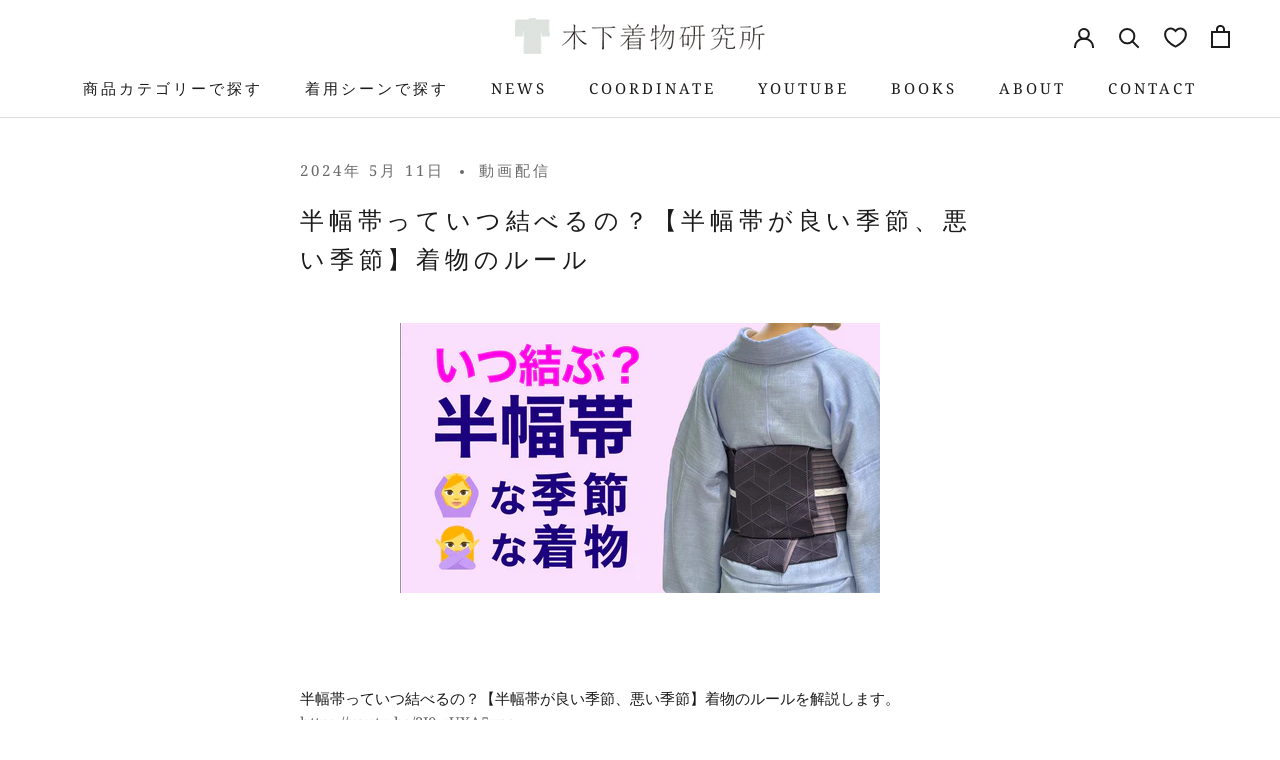

--- FILE ---
content_type: text/html; charset=utf-8
request_url: https://kinoshitakimono.com/blogs/youtube/20240511
body_size: 61112
content:
<!doctype html>
<html class="no-js" lang="ja" fontify-lang="ja">
  <head>

               <script type='text/javascript'>var easylockdownLocationDisabled = true;</script> <script type='text/javascript' src='//kinoshitakimono.com/apps/easylockdown/easylockdown-1.0.8.min.js' data-no-instant></script> <script type='text/javascript'>if( typeof InstantClick == 'object' ) easylockdown.clearData();</script> <style type="text/css">#easylockdown-password-form{padding:30px 0;text-align:center}#easylockdown-wrapper,.easylockdown-form-holder{display:inline-block}#easylockdown-password{vertical-align:top;margin-bottom:16px;padding:8px 15px;line-height:1.2em;outline:0;box-shadow:none}#easylockdown-password-error{display:none;color:#fb8077;text-align:left}#easylockdown-password-error.easylockdown-error{border:1px solid #fb8077}#easylockdown-password-form-button:not(.easylockdown-native-styles){vertical-align:top;display:inline-block!important;height:auto!important;padding:8px 15px;background:#777;border-radius:3px;color:#fff!important;line-height:1.2em;text-decoration:none!important}.easylockdown-instantclick-fix,.easylockdown-item-selector{position:absolute;z-index:-999;display:none;height:0;width:0;font-size:0;line-height:0}.easylockdown-collection-item[data-eld-loc-can],.easylockdown-item-selector+*,.easylockdown-item[data-eld-loc-can]{display:none}.easylockdown404-content-container{padding:50px;text-align:center}.easylockdown404-title-holder .easylockdown-title-404{display:block;margin:0 0 1rem;font-size:2rem;line-height:2.5rem}</style> 








<script type='text/javascript'>easylockdown.hideLinks.push('*[href$="/collections/event"],*[data-eld-collection-handle="event"]');</script>





<script type='text/javascript'>
  if( typeof easylockdown == 'object' ) {
    easylockdown.localeRootUrl = '';
    easylockdown.routerByLocation(); 

    easylockdown.onReady(function(e){
      easylockdown.hideAllLinks();
    });
  }
</script> 
  <!-- Google Tag Manager -->
  <script>(function(w,d,s,l,i){w[l]=w[l]||[];w[l].push({'gtm.start':
  new Date().getTime(),event:'gtm.js'});var f=d.getElementsByTagName(s)[0],
  j=d.createElement(s),dl=l!='dataLayer'?'&l='+l:'';j.async=true;j.src=
  'https://www.googletagmanager.com/gtm.js?id='+i+dl;f.parentNode.insertBefore(j,f);
  })(window,document,'script','dataLayer','GTM-TBZV7MR');</script>
  <!-- End Google Tag Manager -->
    
    
      <script src="//d1liekpayvooaz.cloudfront.net/apps/customizery/customizery.js?shop=kinoshita-kimono-lab.myshopify.com"></script>
    


    <meta charset="utf-8"> 
    <meta http-equiv="X-UA-Compatible" content="IE=edge,chrome=1">
    <meta name="viewport" content="width=device-width, initial-scale=1.0, height=device-height, minimum-scale=1.0, maximum-scale=1.0">
    <meta name="theme-color" content="">

    <title>
      半幅帯っていつ結べるの？【半幅帯が良い季節、悪い季節】着物のルール &ndash; 木下着物研究所
    </title><meta name="description" content="半幅帯っていつ結べるの？【半幅帯が良い季節、悪い季節】着物のルールを解説します。 https://youtu.be/2J0wUXA5xpo"><link rel="canonical" href="https://kinoshitakimono.com/blogs/youtube/20240511"><link rel="shortcut icon" href="//kinoshitakimono.com/cdn/shop/files/favicon_96x.png?v=1634247335" type="image/png"><meta property="og:type" content="article">
  <meta property="og:title" content="半幅帯っていつ結べるの？【半幅帯が良い季節、悪い季節】着物のルール"><meta property="og:image" content="http://kinoshitakimono.com/cdn/shop/articles/image-296503.png?v=1715441041">
    <meta property="og:image:secure_url" content="https://kinoshitakimono.com/cdn/shop/articles/image-296503.png?v=1715441041">
    <meta property="og:image:width" content="1280">
    <meta property="og:image:height" content="720"><meta property="og:description" content="半幅帯っていつ結べるの？【半幅帯が良い季節、悪い季節】着物のルールを解説します。 https://youtu.be/2J0wUXA5xpo"><meta property="og:url" content="https://kinoshitakimono.com/blogs/youtube/20240511">
<meta property="og:site_name" content="木下着物研究所"><meta name="twitter:card" content="summary"><meta name="twitter:title" content="半幅帯っていつ結べるの？【半幅帯が良い季節、悪い季節】着物のルール">
  <meta name="twitter:description" content="
半幅帯っていつ結べるの？【半幅帯が良い季節、悪い季節】着物のルールを解説します。


https://youtu.be/2J0wUXA5xpo
"><meta name="twitter:image" content="https://kinoshitakimono.com/cdn/shop/articles/image-296503_600x600_crop_center.png?v=1715441041">
    <style>
  @font-face {
  font-family: "Noto Serif";
  font-weight: 400;
  font-style: normal;
  font-display: fallback;
  src: url("//kinoshitakimono.com/cdn/fonts/noto_serif/notoserif_n4.157efcc933874b41c43d5a6a81253eedd9845384.woff2") format("woff2"),
       url("//kinoshitakimono.com/cdn/fonts/noto_serif/notoserif_n4.e95a8b0e448c8154cafc9526753c78ba0f8e894e.woff") format("woff");
}

  @font-face {
  font-family: "Noto Serif";
  font-weight: 400;
  font-style: normal;
  font-display: fallback;
  src: url("//kinoshitakimono.com/cdn/fonts/noto_serif/notoserif_n4.157efcc933874b41c43d5a6a81253eedd9845384.woff2") format("woff2"),
       url("//kinoshitakimono.com/cdn/fonts/noto_serif/notoserif_n4.e95a8b0e448c8154cafc9526753c78ba0f8e894e.woff") format("woff");
}


  @font-face {
  font-family: "Noto Serif";
  font-weight: 700;
  font-style: normal;
  font-display: fallback;
  src: url("//kinoshitakimono.com/cdn/fonts/noto_serif/notoserif_n7.d275fb7cbb6b6809702719ab47b39e5200c4f530.woff2") format("woff2"),
       url("//kinoshitakimono.com/cdn/fonts/noto_serif/notoserif_n7.0386ee49bd94b3b26da3580808c2d97c2a1d2d82.woff") format("woff");
}

  @font-face {
  font-family: "Noto Serif";
  font-weight: 400;
  font-style: italic;
  font-display: fallback;
  src: url("//kinoshitakimono.com/cdn/fonts/noto_serif/notoserif_i4.4a1e90a65903dad5ee34a251027ef579c72001cc.woff2") format("woff2"),
       url("//kinoshitakimono.com/cdn/fonts/noto_serif/notoserif_i4.864f808316dae3be9b9b07f7f73c1d3fbc5f3858.woff") format("woff");
}

  @font-face {
  font-family: "Noto Serif";
  font-weight: 700;
  font-style: italic;
  font-display: fallback;
  src: url("//kinoshitakimono.com/cdn/fonts/noto_serif/notoserif_i7.cdc3cc31b9724e5bf1d81e426d52ec2091b208e5.woff2") format("woff2"),
       url("//kinoshitakimono.com/cdn/fonts/noto_serif/notoserif_i7.98b54ea1ac46563d0708fd392057a21d8a45a373.woff") format("woff");
}


  :root {
    --heading-font-family : "Noto Serif", serif;
    --heading-font-weight : 400;
    --heading-font-style  : normal;

    --text-font-family : "Noto Serif", serif;
    --text-font-weight : 400;
    --text-font-style  : normal;

    --base-text-font-size   : 15px;
    --default-text-font-size: 14px;--background          : #ffffff;
    --background-rgb      : 255, 255, 255;
    --light-background    : #ffffff;
    --light-background-rgb: 255, 255, 255;
    --heading-color       : #1c1b1b;
    --text-color          : #1c1b1b;
    --text-color-rgb      : 28, 27, 27;
    --text-color-light    : #6a6a6a;
    --text-color-light-rgb: 106, 106, 106;
    --link-color          : #6a6a6a;
    --link-color-rgb      : 106, 106, 106;
    --border-color        : #dddddd;
    --border-color-rgb    : 221, 221, 221;

    --button-background    : #1c1b1b;
    --button-background-rgb: 28, 27, 27;
    --button-text-color    : #ffffff;

    --header-background       : #ffffff;
    --header-heading-color    : #1c1b1b;
    --header-light-text-color : #6a6a6a;
    --header-border-color     : #dddddd;

    --footer-background    : #ffffff;
    --footer-text-color    : #6a6a6a;
    --footer-heading-color : #1c1b1b;
    --footer-border-color  : #e9e9e9;

    --navigation-background      : #1c1b1b;
    --navigation-background-rgb  : 28, 27, 27;
    --navigation-text-color      : #ffffff;
    --navigation-text-color-light: rgba(255, 255, 255, 0.5);
    --navigation-border-color    : rgba(255, 255, 255, 0.25);

    --newsletter-popup-background     : #1c1b1b;
    --newsletter-popup-text-color     : #ffffff;
    --newsletter-popup-text-color-rgb : 255, 255, 255;

    --secondary-elements-background       : #1c1b1b;
    --secondary-elements-background-rgb   : 28, 27, 27;
    --secondary-elements-text-color       : #ffffff;
    --secondary-elements-text-color-light : rgba(255, 255, 255, 0.5);
    --secondary-elements-border-color     : rgba(255, 255, 255, 0.25);

    --product-sale-price-color    : #9f413c;
    --product-sale-price-color-rgb: 159, 65, 60;

    /* Shopify related variables */
    --payment-terms-background-color: #ffffff;

    /* Products */

    --horizontal-spacing-four-products-per-row: 60px;
        --horizontal-spacing-two-products-per-row : 60px;

    --vertical-spacing-four-products-per-row: 60px;
        --vertical-spacing-two-products-per-row : 75px;

    /* Animation */
    --drawer-transition-timing: cubic-bezier(0.645, 0.045, 0.355, 1);
    --header-base-height: 80px; /* We set a default for browsers that do not support CSS variables */

    /* Cursors */
    --cursor-zoom-in-svg    : url(//kinoshitakimono.com/cdn/shop/t/2/assets/cursor-zoom-in.svg?v=170532930330058140181629433740);
    --cursor-zoom-in-2x-svg : url(//kinoshitakimono.com/cdn/shop/t/2/assets/cursor-zoom-in-2x.svg?v=56685658183649387561629433740);
  }
</style>

<script>
  // IE11 does not have support for CSS variables, so we have to polyfill them
  if (!(((window || {}).CSS || {}).supports && window.CSS.supports('(--a: 0)'))) {
    const script = document.createElement('script');
    script.type = 'text/javascript';
    script.src = 'https://cdn.jsdelivr.net/npm/css-vars-ponyfill@2';
    script.onload = function() {
      cssVars({});
    };

    document.getElementsByTagName('head')[0].appendChild(script);
  }
</script>




<script>window.performance && window.performance.mark && window.performance.mark('shopify.content_for_header.start');</script><meta name="google-site-verification" content="CdJDdDig0l1MvhdHsQ1Afdw8mGwFv0pi9V0RE1nwMRg">
<meta id="shopify-digital-wallet" name="shopify-digital-wallet" content="/58712522903/digital_wallets/dialog">
<meta name="shopify-checkout-api-token" content="b5ace4c9b54dd267650bed2edf2d9213">
<meta id="in-context-paypal-metadata" data-shop-id="58712522903" data-venmo-supported="false" data-environment="production" data-locale="ja_JP" data-paypal-v4="true" data-currency="JPY">
<link rel="alternate" type="application/atom+xml" title="Feed" href="/blogs/youtube.atom" />
<script async="async" src="/checkouts/internal/preloads.js?locale=ja-JP"></script>
<script id="shopify-features" type="application/json">{"accessToken":"b5ace4c9b54dd267650bed2edf2d9213","betas":["rich-media-storefront-analytics"],"domain":"kinoshitakimono.com","predictiveSearch":false,"shopId":58712522903,"locale":"ja"}</script>
<script>var Shopify = Shopify || {};
Shopify.shop = "kinoshita-kimono-lab.myshopify.com";
Shopify.locale = "ja";
Shopify.currency = {"active":"JPY","rate":"1.0"};
Shopify.country = "JP";
Shopify.theme = {"name":"Prestige","id":125792223383,"schema_name":"Prestige","schema_version":"5.0.4","theme_store_id":855,"role":"main"};
Shopify.theme.handle = "null";
Shopify.theme.style = {"id":null,"handle":null};
Shopify.cdnHost = "kinoshitakimono.com/cdn";
Shopify.routes = Shopify.routes || {};
Shopify.routes.root = "/";</script>
<script type="module">!function(o){(o.Shopify=o.Shopify||{}).modules=!0}(window);</script>
<script>!function(o){function n(){var o=[];function n(){o.push(Array.prototype.slice.apply(arguments))}return n.q=o,n}var t=o.Shopify=o.Shopify||{};t.loadFeatures=n(),t.autoloadFeatures=n()}(window);</script>
<script id="shop-js-analytics" type="application/json">{"pageType":"article"}</script>
<script defer="defer" async type="module" src="//kinoshitakimono.com/cdn/shopifycloud/shop-js/modules/v2/client.init-shop-cart-sync_0MstufBG.ja.esm.js"></script>
<script defer="defer" async type="module" src="//kinoshitakimono.com/cdn/shopifycloud/shop-js/modules/v2/chunk.common_jll-23Z1.esm.js"></script>
<script defer="defer" async type="module" src="//kinoshitakimono.com/cdn/shopifycloud/shop-js/modules/v2/chunk.modal_HXih6-AF.esm.js"></script>
<script type="module">
  await import("//kinoshitakimono.com/cdn/shopifycloud/shop-js/modules/v2/client.init-shop-cart-sync_0MstufBG.ja.esm.js");
await import("//kinoshitakimono.com/cdn/shopifycloud/shop-js/modules/v2/chunk.common_jll-23Z1.esm.js");
await import("//kinoshitakimono.com/cdn/shopifycloud/shop-js/modules/v2/chunk.modal_HXih6-AF.esm.js");

  window.Shopify.SignInWithShop?.initShopCartSync?.({"fedCMEnabled":true,"windoidEnabled":true});

</script>
<script>(function() {
  var isLoaded = false;
  function asyncLoad() {
    if (isLoaded) return;
    isLoaded = true;
    var urls = ["https:\/\/reconvert-cdn.com\/assets\/js\/store_reconvert_node.js?v=2\u0026scid=OGUzMjk4YmYwMjRlMGZkYjhlM2JiYTI0Y2MxODkwYWYuYzM3ZWRiNzI2NDdhM2ZiN2JhYWNkMzA5NzRjZjBjODg=\u0026shop=kinoshita-kimono-lab.myshopify.com","https:\/\/image-optimizer.salessquad.co.uk\/scripts\/tiny_img_not_found_notifier_0aed3cbef2538d2c64c21712187b72df.js?shop=kinoshita-kimono-lab.myshopify.com","https:\/\/documents-app.mixlogue.jp\/scripts\/ue87f9sf8e7rd.min.js?shop=kinoshita-kimono-lab.myshopify.com","https:\/\/documents-app.mixlogue.jp\/scripts\/delivery.js?shop=kinoshita-kimono-lab.myshopify.com","?v=1630494219\u0026shop=kinoshita-kimono-lab.myshopify.com","?v=1629793964\u0026shop=kinoshita-kimono-lab.myshopify.com","https:\/\/documents-app.mixlogue.jp\/scripts\/reorder.js?shop=kinoshita-kimono-lab.myshopify.com"];
    for (var i = 0; i < urls.length; i++) {
      var s = document.createElement('script');
      s.type = 'text/javascript';
      s.async = true;
      s.src = urls[i];
      var x = document.getElementsByTagName('script')[0];
      x.parentNode.insertBefore(s, x);
    }
  };
  if(window.attachEvent) {
    window.attachEvent('onload', asyncLoad);
  } else {
    window.addEventListener('load', asyncLoad, false);
  }
})();</script>
<script id="__st">var __st={"a":58712522903,"offset":32400,"reqid":"9aad9ce7-597f-480a-ab02-de169dd2abe1-1769216248","pageurl":"kinoshitakimono.com\/blogs\/youtube\/20240511","s":"articles-566085386391","u":"26ffa30c83ee","p":"article","rtyp":"article","rid":566085386391};</script>
<script>window.ShopifyPaypalV4VisibilityTracking = true;</script>
<script id="captcha-bootstrap">!function(){'use strict';const t='contact',e='account',n='new_comment',o=[[t,t],['blogs',n],['comments',n],[t,'customer']],c=[[e,'customer_login'],[e,'guest_login'],[e,'recover_customer_password'],[e,'create_customer']],r=t=>t.map((([t,e])=>`form[action*='/${t}']:not([data-nocaptcha='true']) input[name='form_type'][value='${e}']`)).join(','),a=t=>()=>t?[...document.querySelectorAll(t)].map((t=>t.form)):[];function s(){const t=[...o],e=r(t);return a(e)}const i='password',u='form_key',d=['recaptcha-v3-token','g-recaptcha-response','h-captcha-response',i],f=()=>{try{return window.sessionStorage}catch{return}},m='__shopify_v',_=t=>t.elements[u];function p(t,e,n=!1){try{const o=window.sessionStorage,c=JSON.parse(o.getItem(e)),{data:r}=function(t){const{data:e,action:n}=t;return t[m]||n?{data:e,action:n}:{data:t,action:n}}(c);for(const[e,n]of Object.entries(r))t.elements[e]&&(t.elements[e].value=n);n&&o.removeItem(e)}catch(o){console.error('form repopulation failed',{error:o})}}const l='form_type',E='cptcha';function T(t){t.dataset[E]=!0}const w=window,h=w.document,L='Shopify',v='ce_forms',y='captcha';let A=!1;((t,e)=>{const n=(g='f06e6c50-85a8-45c8-87d0-21a2b65856fe',I='https://cdn.shopify.com/shopifycloud/storefront-forms-hcaptcha/ce_storefront_forms_captcha_hcaptcha.v1.5.2.iife.js',D={infoText:'hCaptchaによる保護',privacyText:'プライバシー',termsText:'利用規約'},(t,e,n)=>{const o=w[L][v],c=o.bindForm;if(c)return c(t,g,e,D).then(n);var r;o.q.push([[t,g,e,D],n]),r=I,A||(h.body.append(Object.assign(h.createElement('script'),{id:'captcha-provider',async:!0,src:r})),A=!0)});var g,I,D;w[L]=w[L]||{},w[L][v]=w[L][v]||{},w[L][v].q=[],w[L][y]=w[L][y]||{},w[L][y].protect=function(t,e){n(t,void 0,e),T(t)},Object.freeze(w[L][y]),function(t,e,n,w,h,L){const[v,y,A,g]=function(t,e,n){const i=e?o:[],u=t?c:[],d=[...i,...u],f=r(d),m=r(i),_=r(d.filter((([t,e])=>n.includes(e))));return[a(f),a(m),a(_),s()]}(w,h,L),I=t=>{const e=t.target;return e instanceof HTMLFormElement?e:e&&e.form},D=t=>v().includes(t);t.addEventListener('submit',(t=>{const e=I(t);if(!e)return;const n=D(e)&&!e.dataset.hcaptchaBound&&!e.dataset.recaptchaBound,o=_(e),c=g().includes(e)&&(!o||!o.value);(n||c)&&t.preventDefault(),c&&!n&&(function(t){try{if(!f())return;!function(t){const e=f();if(!e)return;const n=_(t);if(!n)return;const o=n.value;o&&e.removeItem(o)}(t);const e=Array.from(Array(32),(()=>Math.random().toString(36)[2])).join('');!function(t,e){_(t)||t.append(Object.assign(document.createElement('input'),{type:'hidden',name:u})),t.elements[u].value=e}(t,e),function(t,e){const n=f();if(!n)return;const o=[...t.querySelectorAll(`input[type='${i}']`)].map((({name:t})=>t)),c=[...d,...o],r={};for(const[a,s]of new FormData(t).entries())c.includes(a)||(r[a]=s);n.setItem(e,JSON.stringify({[m]:1,action:t.action,data:r}))}(t,e)}catch(e){console.error('failed to persist form',e)}}(e),e.submit())}));const S=(t,e)=>{t&&!t.dataset[E]&&(n(t,e.some((e=>e===t))),T(t))};for(const o of['focusin','change'])t.addEventListener(o,(t=>{const e=I(t);D(e)&&S(e,y())}));const B=e.get('form_key'),M=e.get(l),P=B&&M;t.addEventListener('DOMContentLoaded',(()=>{const t=y();if(P)for(const e of t)e.elements[l].value===M&&p(e,B);[...new Set([...A(),...v().filter((t=>'true'===t.dataset.shopifyCaptcha))])].forEach((e=>S(e,t)))}))}(h,new URLSearchParams(w.location.search),n,t,e,['guest_login'])})(!0,!0)}();</script>
<script integrity="sha256-4kQ18oKyAcykRKYeNunJcIwy7WH5gtpwJnB7kiuLZ1E=" data-source-attribution="shopify.loadfeatures" defer="defer" src="//kinoshitakimono.com/cdn/shopifycloud/storefront/assets/storefront/load_feature-a0a9edcb.js" crossorigin="anonymous"></script>
<script data-source-attribution="shopify.dynamic_checkout.dynamic.init">var Shopify=Shopify||{};Shopify.PaymentButton=Shopify.PaymentButton||{isStorefrontPortableWallets:!0,init:function(){window.Shopify.PaymentButton.init=function(){};var t=document.createElement("script");t.src="https://kinoshitakimono.com/cdn/shopifycloud/portable-wallets/latest/portable-wallets.ja.js",t.type="module",document.head.appendChild(t)}};
</script>
<script data-source-attribution="shopify.dynamic_checkout.buyer_consent">
  function portableWalletsHideBuyerConsent(e){var t=document.getElementById("shopify-buyer-consent"),n=document.getElementById("shopify-subscription-policy-button");t&&n&&(t.classList.add("hidden"),t.setAttribute("aria-hidden","true"),n.removeEventListener("click",e))}function portableWalletsShowBuyerConsent(e){var t=document.getElementById("shopify-buyer-consent"),n=document.getElementById("shopify-subscription-policy-button");t&&n&&(t.classList.remove("hidden"),t.removeAttribute("aria-hidden"),n.addEventListener("click",e))}window.Shopify?.PaymentButton&&(window.Shopify.PaymentButton.hideBuyerConsent=portableWalletsHideBuyerConsent,window.Shopify.PaymentButton.showBuyerConsent=portableWalletsShowBuyerConsent);
</script>
<script data-source-attribution="shopify.dynamic_checkout.cart.bootstrap">document.addEventListener("DOMContentLoaded",(function(){function t(){return document.querySelector("shopify-accelerated-checkout-cart, shopify-accelerated-checkout")}if(t())Shopify.PaymentButton.init();else{new MutationObserver((function(e,n){t()&&(Shopify.PaymentButton.init(),n.disconnect())})).observe(document.body,{childList:!0,subtree:!0})}}));
</script>
<link id="shopify-accelerated-checkout-styles" rel="stylesheet" media="screen" href="https://kinoshitakimono.com/cdn/shopifycloud/portable-wallets/latest/accelerated-checkout-backwards-compat.css" crossorigin="anonymous">
<style id="shopify-accelerated-checkout-cart">
        #shopify-buyer-consent {
  margin-top: 1em;
  display: inline-block;
  width: 100%;
}

#shopify-buyer-consent.hidden {
  display: none;
}

#shopify-subscription-policy-button {
  background: none;
  border: none;
  padding: 0;
  text-decoration: underline;
  font-size: inherit;
  cursor: pointer;
}

#shopify-subscription-policy-button::before {
  box-shadow: none;
}

      </style>

<script>window.performance && window.performance.mark && window.performance.mark('shopify.content_for_header.end');</script>
<script>// This allows to expose several variables to the global scope, to be used in scripts
      window.theme = {
        pageType: "article",
        moneyFormat: "¥{{amount_no_decimals}}",
        moneyWithCurrencyFormat: "¥{{amount_no_decimals}} JPY",
        productImageSize: "natural",
        searchMode: "product,article",
        showPageTransition: false,
        showElementStaggering: false,
        showImageZooming: false
      };

      window.routes = {
        rootUrl: "\/",
        rootUrlWithoutSlash: '',
        cartUrl: "\/cart",
        cartAddUrl: "\/cart\/add",
        cartChangeUrl: "\/cart\/change",
        searchUrl: "\/search",
        productRecommendationsUrl: "\/recommendations\/products"
      };

      window.languages = {
        cartAddNote: "注文メモを追加",
        cartEditNote: "注文メモを変更",
        productImageLoadingError: "この画像を読み込めませんでした。 ページをリロードしてください。",
        productFormAddToCart: "カートに追加する",
        productFormUnavailable: "お取り扱いできません",
        productFormSoldOut: "Sold Out",
        shippingEstimatorOneResult: "1つのオプションが利用可能：",
        shippingEstimatorMoreResults: "{{count}}つのオプションが利用可能：",
        shippingEstimatorNoResults: "配送が見つかりませんでした"
      };

      window.lazySizesConfig = {
        loadHidden: false,
        hFac: 0.5,
        expFactor: 2,
        ricTimeout: 150,
        lazyClass: 'Image--lazyLoad',
        loadingClass: 'Image--lazyLoading',
        loadedClass: 'Image--lazyLoaded'
      };

      document.documentElement.className = document.documentElement.className.replace('no-js', 'js');
      document.documentElement.style.setProperty('--window-height', window.innerHeight + 'px');

      // We do a quick detection of some features (we could use Modernizr but for so little...)
      (function() {
        document.documentElement.className += ((window.CSS && window.CSS.supports('(position: sticky) or (position: -webkit-sticky)')) ? ' supports-sticky' : ' no-supports-sticky');
        document.documentElement.className += (window.matchMedia('(-moz-touch-enabled: 1), (hover: none)')).matches ? ' no-supports-hover' : ' supports-hover';
      }());
    </script>

    <script src="//kinoshitakimono.com/cdn/shop/t/2/assets/lazysizes.min.js?v=174358363404432586981629433726" async></script><script src="https://polyfill-fastly.net/v3/polyfill.min.js?unknown=polyfill&features=fetch,Element.prototype.closest,Element.prototype.remove,Element.prototype.classList,Array.prototype.includes,Array.prototype.fill,Object.assign,CustomEvent,IntersectionObserver,IntersectionObserverEntry,URL" defer></script>
    <script src="//kinoshitakimono.com/cdn/shop/t/2/assets/libs.min.js?v=26178543184394469741629433725" defer></script>
    <script src="//kinoshitakimono.com/cdn/shop/t/2/assets/theme.min.js?v=55365834418760724951629433730" defer></script>
    <script src="//kinoshitakimono.com/cdn/shop/t/2/assets/custom.js?v=183944157590872491501629433727" defer></script>

    <script>
      (function () {
        window.onpageshow = function() {
          if (window.theme.showPageTransition) {
            var pageTransition = document.querySelector('.PageTransition');

            if (pageTransition) {
              pageTransition.style.visibility = 'visible';
              pageTransition.style.opacity = '0';
            }
          }

          // When the page is loaded from the cache, we have to reload the cart content
          document.documentElement.dispatchEvent(new CustomEvent('cart:refresh', {
            bubbles: true
          }));
        };
      })();
    </script>
    <meta name="google-site-verification" content="eiotkIHpL2ZZ_KZdSBulpDcEV2U_1KgeqUyPyFkpZo8" />

    
  <script type="application/ld+json">
  {
    "@context": "http://schema.org",
    "@type": "BlogPosting",
    "mainEntityOfPage": "/blogs/youtube/20240511",
    "articleSection": "Youtube",
    "keywords": "動画配信",
    "headline": "半幅帯っていつ結べるの？【半幅帯が良い季節、悪い季節】着物のルール",
    "description": "\n半幅帯っていつ結べるの？【半幅帯が良い季節、悪い季節】着物のルールを解説します。\n\n\nhttps:\/\/youtu.be\/2J0wUXA5xpo\n",
    "dateCreated": "2024-05-09T14:59:51",
    "datePublished": "2024-05-11T18:00:03",
    "dateModified": "2024-05-11T18:00:03",
    "image": {
      "@type": "ImageObject",
      "url": "https://kinoshitakimono.com/cdn/shop/articles/image-296503_1024x.png?v=1715441041",
      "image": "https://kinoshitakimono.com/cdn/shop/articles/image-296503_1024x.png?v=1715441041",
      "name": "半幅帯っていつ結べるの？【半幅帯が良い季節、悪い季節】着物のルール - 木下着物研究所",
      "width": "1024",
      "height": "1024"
    },
    "author": {
      "@type": "Person",
      "name": " ",
      "givenName": null,
      "familyName": null
    },
    "publisher": {
      "@type": "Organization",
      "name": "木下着物研究所"
    },
    "commentCount": 0,
    "comment": []
  }
  </script>



  <script type="application/ld+json">
  {
    "@context": "http://schema.org",
    "@type": "BreadcrumbList",
  "itemListElement": [{
      "@type": "ListItem",
      "position": 1,
      "name": "Translation missing: ja.general.breadcrumb.home",
      "item": "https://kinoshitakimono.com"
    },{
          "@type": "ListItem",
          "position": 2,
          "name": "Youtube",
          "item": "https://kinoshitakimono.com/blogs/youtube"
        }, {
          "@type": "ListItem",
          "position": 3,
          "name": "Youtube",
          "item": "https://kinoshitakimono.com/blogs/youtube/20240511"
        }]
  }
  </script>




<!--     preload -->
    <link rel="preload" href="//cdn.shopify.com/s/files/1/0587/1252/2903/files/2_3ed5165e-cfa4-41d6-97ca-bc27d6deee8c_x800.jpg?v=1664529163" as="image">
  <link rel="preload" href="//cdn.shopify.com/s/files/1/0587/1252/2903/files/2_495f4eea-876d-439c-910e-d39bba4052ee.webp?v=1666888769" as="image">
<!--     /preload -->

  
      
  <link rel="stylesheet" href="//kinoshitakimono.com/cdn/shop/t/2/assets/theme.css?v=31985798843340025021697294573">
  <link rel="stylesheet" href="https://cdn.jsdelivr.net/npm/swiper@10/swiper-bundle.min.css">
  <!-- BEGIN app block: shopify://apps/klaviyo-email-marketing-sms/blocks/klaviyo-onsite-embed/2632fe16-c075-4321-a88b-50b567f42507 -->












  <script async src="https://static.klaviyo.com/onsite/js/RWVuCW/klaviyo.js?company_id=RWVuCW"></script>
  <script>!function(){if(!window.klaviyo){window._klOnsite=window._klOnsite||[];try{window.klaviyo=new Proxy({},{get:function(n,i){return"push"===i?function(){var n;(n=window._klOnsite).push.apply(n,arguments)}:function(){for(var n=arguments.length,o=new Array(n),w=0;w<n;w++)o[w]=arguments[w];var t="function"==typeof o[o.length-1]?o.pop():void 0,e=new Promise((function(n){window._klOnsite.push([i].concat(o,[function(i){t&&t(i),n(i)}]))}));return e}}})}catch(n){window.klaviyo=window.klaviyo||[],window.klaviyo.push=function(){var n;(n=window._klOnsite).push.apply(n,arguments)}}}}();</script>

  




  <script>
    window.klaviyoReviewsProductDesignMode = false
  </script>







<!-- END app block --><!-- BEGIN app block: shopify://apps/powerful-form-builder/blocks/app-embed/e4bcb1eb-35b2-42e6-bc37-bfe0e1542c9d --><script type="text/javascript" hs-ignore data-cookieconsent="ignore">
  var Globo = Globo || {};
  var globoFormbuilderRecaptchaInit = function(){};
  var globoFormbuilderHcaptchaInit = function(){};
  window.Globo.FormBuilder = window.Globo.FormBuilder || {};
  window.Globo.FormBuilder.shop = {"configuration":{"money_format":"¥{{amount_no_decimals}}"},"pricing":{"features":{"bulkOrderForm":true,"cartForm":true,"fileUpload":30,"removeCopyright":true,"restrictedEmailDomains":true}},"settings":{"copyright":"Powered by G: <a href=\"https://apps.shopify.com/form-builder-contact-form\" target=\"_blank\">Form Builder</a>","hideWaterMark":false,"reCaptcha":{"recaptchaType":"v2","siteKey":false,"languageCode":"ja"},"hCaptcha":{"siteKey":false},"scrollTop":false,"customCssCode":"","customCssEnabled":false,"additionalColumns":[]},"encryption_form_id":0,"url":"https://form.globosoftware.net/","CDN_URL":"https://dxo9oalx9qc1s.cloudfront.net"};

  if(window.Globo.FormBuilder.shop.settings.customCssEnabled && window.Globo.FormBuilder.shop.settings.customCssCode){
    const customStyle = document.createElement('style');
    customStyle.type = 'text/css';
    customStyle.innerHTML = window.Globo.FormBuilder.shop.settings.customCssCode;
    document.head.appendChild(customStyle);
  }

  window.Globo.FormBuilder.forms = [];
    
      
      
      
      window.Globo.FormBuilder.forms[56931] = {"56931":{"elements":[{"id":"group-1","type":"group","label":"Page 1","description":"","elements":[{"id":"paragraph","type":"paragraph","text":{"ja":"\u003cp\u003e以下にご質問内容をご記載ください。定休日(毎週火曜日, 水曜日)を除き、２営業日以内にお返事させて頂きます。\u003c\/p\u003e\u003cp\u003e\u003cbr\u003e\u003c\/p\u003e\u003cp\u003e※お問合せフォームの登録をして頂くと、自動配信にてメールが届きます。\u003c\/p\u003e\u003cp\u003eもし届かない場合には、迷惑メール等をご確認くださいませ。\u003c\/p\u003e\u003cp\u003e\u003cbr\u003e\u003c\/p\u003e\u003cp\u003e※お客様ならびに取材受付の専用窓口になります。\u003c\/p\u003e\u003cp\u003e営業売り込み等にはお返事しておりませんのでご了承ください。\u003c\/p\u003e"},"columnWidth":100},{"id":"paragraph-2","type":"paragraph","text":"\u003cp\u003e\u003cspan style=\"background-color: rgb(247, 247, 247); color: rgb(193, 0, 0);\"\u003e*\u003c\/span\u003eは必須項目です。\u003c\/p\u003e","columnWidth":100},{"id":"name","type":"name","label":"お名前","placeholder":"","description":"","limitCharacters":false,"characters":100,"hideLabel":false,"keepPositionLabel":false,"required":true,"ifHideLabel":false,"inputIcon":"","columnWidth":50},{"id":"phone","type":"phone","label":"お電話番号","placeholder":"","description":"","validatePhone":false,"onlyShowFlag":false,"defaultCountryCode":"us","limitCharacters":false,"characters":100,"hideLabel":false,"keepPositionLabel":false,"required":false,"ifHideLabel":false,"inputIcon":"","columnWidth":50},{"id":"email","type":"email","label":"メールアドレス(半角)","placeholder":"","description":"","limitCharacters":false,"characters":100,"hideLabel":false,"keepPositionLabel":false,"required":true,"ifHideLabel":false,"inputIcon":"","columnWidth":50},{"id":"email-2","type":"email","label":"メールアドレス(半角 \/ 確認用)","placeholder":"","description":"","limitCharacters":false,"characters":100,"hideLabel":false,"keepPositionLabel":false,"required":true,"ifHideLabel":false,"inputIcon":"","columnWidth":50},{"id":"select","type":"select","label":"お問い合わせ種類","placeholder":"","options":"商品に関して\nご注文について\nメディア取材など","defaultOption":"","description":"","hideLabel":false,"keepPositionLabel":false,"required":false,"ifHideLabel":false,"inputIcon":"","columnWidth":100},{"id":"text","type":"text","label":"ご注文番号","placeholder":"","description":"ご注文商品に関するお問い合わせの場合はご記入ください。","limitCharacters":false,"characters":100,"hideLabel":false,"keepPositionLabel":false,"required":false,"ifHideLabel":false,"inputIcon":"","columnWidth":100,"conditionalField":false,"onlyShowIf":false,"select":false},{"id":"textarea","type":"textarea","label":"お問い合わせ内容","placeholder":"","description":"","limitCharacters":false,"characters":100,"hideLabel":false,"keepPositionLabel":false,"required":true,"ifHideLabel":false,"columnWidth":100,"conditionalField":false,"onlyShowIf":false,"select":false}]}],"errorMessage":{"required":"Required","invalid":"Invalid","invalidName":"Invalid name","invalidEmail":"Invalid email","invalidURL":"Invalid url","invalidPhone":"Invalid phone","invalidNumber":"Invalid number","invalidPassword":"Invalid password","confirmPasswordNotMatch":"Confirmed password doesn't match","customerAlreadyExists":"Customer already exists","fileSizeLimit":"File size limit","fileNotAllowed":"File not allowed","requiredCaptcha":"Required captcha","requiredProducts":"Please select product","limitQuantity":"The number of products left in stock has been exceeded","shopifyInvalidPhone":"phone - Enter a valid phone number to use this delivery method","shopifyPhoneHasAlready":"phone - Phone has already been taken","shopifyInvalidProvice":"addresses.province - is not valid","otherError":"Something went wrong, please try again"},"appearance":{"layout":"default","width":600,"style":"classic","mainColor":"rgba(0,0,0,1)","headingColor":"#000","labelColor":"#000","descriptionColor":"#6c757d","optionColor":"#000","paragraphColor":"#000","paragraphBackground":"#fff","background":"color","backgroundColor":"rgba(255,255,255,0)","backgroundImage":"","backgroundImageAlignment":"middle","floatingIcon":"\u003csvg aria-hidden=\"true\" focusable=\"false\" data-prefix=\"far\" data-icon=\"envelope\" class=\"svg-inline--fa fa-envelope fa-w-16\" role=\"img\" xmlns=\"http:\/\/www.w3.org\/2000\/svg\" viewBox=\"0 0 512 512\"\u003e\u003cpath fill=\"currentColor\" d=\"M464 64H48C21.49 64 0 85.49 0 112v288c0 26.51 21.49 48 48 48h416c26.51 0 48-21.49 48-48V112c0-26.51-21.49-48-48-48zm0 48v40.805c-22.422 18.259-58.168 46.651-134.587 106.49-16.841 13.247-50.201 45.072-73.413 44.701-23.208.375-56.579-31.459-73.413-44.701C106.18 199.465 70.425 171.067 48 152.805V112h416zM48 400V214.398c22.914 18.251 55.409 43.862 104.938 82.646 21.857 17.205 60.134 55.186 103.062 54.955 42.717.231 80.509-37.199 103.053-54.947 49.528-38.783 82.032-64.401 104.947-82.653V400H48z\"\u003e\u003c\/path\u003e\u003c\/svg\u003e","floatingText":"","displayOnAllPage":false,"position":"bottom right","formType":"normalForm","colorScheme":{"solidButton":{"red":0,"green":0,"blue":0,"alpha":1},"solidButtonLabel":{"red":255,"green":255,"blue":255},"text":{"red":0,"green":0,"blue":0},"outlineButton":{"red":0,"green":0,"blue":0,"alpha":1},"background":{"red":255,"green":255,"blue":255,"alpha":0}}},"afterSubmit":{"action":"clearForm","message":{"ja":"\u003cp\u003eお問いあわせいただきありがとうございます。改めて担当者よりご連絡をさせていただきます。\u003c\/p\u003e\u003cp\u003e\u003cbr\u003e\u003c\/p\u003e\u003cp\u003e※火曜日、水曜日を除く、２営業日以内にお返事させて頂きます。\u003c\/p\u003e\u003cp\u003e※メールアドレスが、キャリアメールの場合返信が届かない場合ございます。\u003c\/p\u003e\u003cp\u003e※お問合せの返信が来ない場合は、お手数ですが、再度お問い合わせくださいませ。\u003c\/p\u003e"},"redirectUrl":"","enableGa":false,"gaEventCategory":"Form Builder by Globo","gaEventAction":"Submit","gaEventLabel":"Contact us form","enableFpx":false,"fpxTrackerName":""},"footer":{"description":"","previousText":"Previous","nextText":"Next","submitText":"この内容で送信する","resetButton":false,"resetButtonText":"Reset","submitFullWidth":false,"submitAlignment":"left"},"header":{"active":false,"title":"Contact us","description":"\u003cp\u003eLeave your message and we'll get back to you shortly.\u003c\/p\u003e"},"isStepByStepForm":true,"publish":{"requiredLogin":false,"requiredLoginMessage":"Please \u003ca href=\"\/account\/login\" title=\"login\"\u003elogin\u003c\/a\u003e to continue","publishType":"embedCode","embedCode":"\u003cdiv class=\"globo-formbuilder\" data-id=\"56931\"\u003e\u003c\/div\u003e","shortCode":"{formbuilder:56931}","popup":"\u003cdiv class=\"globo-formbuilder\" data-id=\"\"\u003e\u003c\/div\u003e","lightbox":"\u003cdiv class=\"globo-form-publish-modal lightbox hidden\" data-id=\"56931\"\u003e\u003cdiv class=\"globo-form-modal-content\"\u003e\u003cdiv class=\"globo-formbuilder\" data-id=\"56931\"\u003e\u003c\/div\u003e\u003c\/div\u003e\u003c\/div\u003e","enableAddShortCode":false,"selectPage":"84503265431","selectPositionOnPage":"top","selectTime":"forever","setCookie":"1"},"reCaptcha":{"enable":false},"html":"\n\u003cdiv class=\"globo-form default-form globo-form-id-56931 \" data-locale=\"ja\" \u003e\n\n\u003cstyle\u003e\n\n\n    :root .globo-form-app[data-id=\"56931\"]{\n        \n        --gfb-color-solidButton: 0,0,0;\n        --gfb-color-solidButtonColor: rgb(var(--gfb-color-solidButton));\n        --gfb-color-solidButtonLabel: 255,255,255;\n        --gfb-color-solidButtonLabelColor: rgb(var(--gfb-color-solidButtonLabel));\n        --gfb-color-text: 0,0,0;\n        --gfb-color-textColor: rgb(var(--gfb-color-text));\n        --gfb-color-outlineButton: 0,0,0;\n        --gfb-color-outlineButtonColor: rgb(var(--gfb-color-outlineButton));\n        --gfb-color-background: 255,255,255;\n        --gfb-color-backgroundColor: rgb(var(--gfb-color-background));\n        \n        --gfb-main-color: rgba(0,0,0,1);\n        --gfb-primary-color: var(--gfb-color-solidButtonColor, var(--gfb-main-color));\n        --gfb-primary-text-color: var(--gfb-color-solidButtonLabelColor, #FFF);\n        --gfb-form-width: 600px;\n        --gfb-font-family: inherit;\n        --gfb-font-style: inherit;\n        --gfb--image: 40%;\n        --gfb-image-ratio-draft: var(--gfb--image);\n        --gfb-image-ratio: var(--gfb-image-ratio-draft);\n        \n        --gfb-bg-temp-color: #FFF;\n        --gfb-bg-position: middle;\n        \n            --gfb-bg-temp-color: rgba(255,255,255,0);\n        \n        --gfb-bg-color: var(--gfb-color-backgroundColor, var(--gfb-bg-temp-color));\n        \n    }\n    \n.globo-form-id-56931 .globo-form-app{\n    max-width: 600px;\n    width: -webkit-fill-available;\n    \n    background-color: var(--gfb-bg-color);\n    \n    \n}\n\n.globo-form-id-56931 .globo-form-app .globo-heading{\n    color: var(--gfb-color-textColor, #000)\n}\n\n\n\n.globo-form-id-56931 .globo-form-app .globo-description,\n.globo-form-id-56931 .globo-form-app .header .globo-description{\n    --gfb-color-description: rgba(var(--gfb-color-text), 0.8);\n    color: var(--gfb-color-description, #6c757d);\n}\n.globo-form-id-56931 .globo-form-app .globo-label,\n.globo-form-id-56931 .globo-form-app .globo-form-control label.globo-label,\n.globo-form-id-56931 .globo-form-app .globo-form-control label.globo-label span.label-content{\n    color: var(--gfb-color-textColor, #000);\n    text-align: left;\n}\n.globo-form-id-56931 .globo-form-app .globo-label.globo-position-label{\n    height: 20px !important;\n}\n.globo-form-id-56931 .globo-form-app .globo-form-control .help-text.globo-description,\n.globo-form-id-56931 .globo-form-app .globo-form-control span.globo-description{\n    --gfb-color-description: rgba(var(--gfb-color-text), 0.8);\n    color: var(--gfb-color-description, #6c757d);\n}\n.globo-form-id-56931 .globo-form-app .globo-form-control .checkbox-wrapper .globo-option,\n.globo-form-id-56931 .globo-form-app .globo-form-control .radio-wrapper .globo-option\n{\n    color: var(--gfb-color-textColor, #000);\n}\n.globo-form-id-56931 .globo-form-app .footer,\n.globo-form-id-56931 .globo-form-app .gfb__footer{\n    text-align:left;\n}\n.globo-form-id-56931 .globo-form-app .footer button,\n.globo-form-id-56931 .globo-form-app .gfb__footer button{\n    border:1px solid var(--gfb-primary-color);\n    \n}\n.globo-form-id-56931 .globo-form-app .footer button.submit,\n.globo-form-id-56931 .globo-form-app .gfb__footer button.submit\n.globo-form-id-56931 .globo-form-app .footer button.checkout,\n.globo-form-id-56931 .globo-form-app .gfb__footer button.checkout,\n.globo-form-id-56931 .globo-form-app .footer button.action.loading .spinner,\n.globo-form-id-56931 .globo-form-app .gfb__footer button.action.loading .spinner{\n    background-color: var(--gfb-primary-color);\n    color : #ffffff;\n}\n.globo-form-id-56931 .globo-form-app .globo-form-control .star-rating\u003efieldset:not(:checked)\u003elabel:before {\n    content: url('data:image\/svg+xml; utf8, \u003csvg aria-hidden=\"true\" focusable=\"false\" data-prefix=\"far\" data-icon=\"star\" class=\"svg-inline--fa fa-star fa-w-18\" role=\"img\" xmlns=\"http:\/\/www.w3.org\/2000\/svg\" viewBox=\"0 0 576 512\"\u003e\u003cpath fill=\"rgba(0,0,0,1)\" d=\"M528.1 171.5L382 150.2 316.7 17.8c-11.7-23.6-45.6-23.9-57.4 0L194 150.2 47.9 171.5c-26.2 3.8-36.7 36.1-17.7 54.6l105.7 103-25 145.5c-4.5 26.3 23.2 46 46.4 33.7L288 439.6l130.7 68.7c23.2 12.2 50.9-7.4 46.4-33.7l-25-145.5 105.7-103c19-18.5 8.5-50.8-17.7-54.6zM388.6 312.3l23.7 138.4L288 385.4l-124.3 65.3 23.7-138.4-100.6-98 139-20.2 62.2-126 62.2 126 139 20.2-100.6 98z\"\u003e\u003c\/path\u003e\u003c\/svg\u003e');\n}\n.globo-form-id-56931 .globo-form-app .globo-form-control .star-rating\u003efieldset\u003einput:checked ~ label:before {\n    content: url('data:image\/svg+xml; utf8, \u003csvg aria-hidden=\"true\" focusable=\"false\" data-prefix=\"fas\" data-icon=\"star\" class=\"svg-inline--fa fa-star fa-w-18\" role=\"img\" xmlns=\"http:\/\/www.w3.org\/2000\/svg\" viewBox=\"0 0 576 512\"\u003e\u003cpath fill=\"rgba(0,0,0,1)\" d=\"M259.3 17.8L194 150.2 47.9 171.5c-26.2 3.8-36.7 36.1-17.7 54.6l105.7 103-25 145.5c-4.5 26.3 23.2 46 46.4 33.7L288 439.6l130.7 68.7c23.2 12.2 50.9-7.4 46.4-33.7l-25-145.5 105.7-103c19-18.5 8.5-50.8-17.7-54.6L382 150.2 316.7 17.8c-11.7-23.6-45.6-23.9-57.4 0z\"\u003e\u003c\/path\u003e\u003c\/svg\u003e');\n}\n.globo-form-id-56931 .globo-form-app .globo-form-control .star-rating\u003efieldset:not(:checked)\u003elabel:hover:before,\n.globo-form-id-56931 .globo-form-app .globo-form-control .star-rating\u003efieldset:not(:checked)\u003elabel:hover ~ label:before{\n    content : url('data:image\/svg+xml; utf8, \u003csvg aria-hidden=\"true\" focusable=\"false\" data-prefix=\"fas\" data-icon=\"star\" class=\"svg-inline--fa fa-star fa-w-18\" role=\"img\" xmlns=\"http:\/\/www.w3.org\/2000\/svg\" viewBox=\"0 0 576 512\"\u003e\u003cpath fill=\"rgba(0,0,0,1)\" d=\"M259.3 17.8L194 150.2 47.9 171.5c-26.2 3.8-36.7 36.1-17.7 54.6l105.7 103-25 145.5c-4.5 26.3 23.2 46 46.4 33.7L288 439.6l130.7 68.7c23.2 12.2 50.9-7.4 46.4-33.7l-25-145.5 105.7-103c19-18.5 8.5-50.8-17.7-54.6L382 150.2 316.7 17.8c-11.7-23.6-45.6-23.9-57.4 0z\"\u003e\u003c\/path\u003e\u003c\/svg\u003e')\n}\n.globo-form-id-56931 .globo-form-app .globo-form-control .checkbox-wrapper .checkbox-input:checked ~ .checkbox-label:before {\n    border-color: var(--gfb-primary-color);\n    box-shadow: 0 4px 6px rgba(50,50,93,0.11), 0 1px 3px rgba(0,0,0,0.08);\n    background-color: var(--gfb-primary-color);\n}\n.globo-form-id-56931 .globo-form-app .step.-completed .step__number,\n.globo-form-id-56931 .globo-form-app .line.-progress,\n.globo-form-id-56931 .globo-form-app .line.-start{\n    background-color: var(--gfb-primary-color);\n}\n.globo-form-id-56931 .globo-form-app .checkmark__check,\n.globo-form-id-56931 .globo-form-app .checkmark__circle{\n    stroke: var(--gfb-primary-color);\n}\n.globo-form-id-56931 .floating-button{\n    background-color: var(--gfb-primary-color);\n}\n.globo-form-id-56931 .globo-form-app .globo-form-control .checkbox-wrapper .checkbox-input ~ .checkbox-label:before,\n.globo-form-app .globo-form-control .radio-wrapper .radio-input ~ .radio-label:after{\n    border-color : var(--gfb-primary-color);\n}\n.globo-form-id-56931 .flatpickr-day.selected, \n.globo-form-id-56931 .flatpickr-day.startRange, \n.globo-form-id-56931 .flatpickr-day.endRange, \n.globo-form-id-56931 .flatpickr-day.selected.inRange, \n.globo-form-id-56931 .flatpickr-day.startRange.inRange, \n.globo-form-id-56931 .flatpickr-day.endRange.inRange, \n.globo-form-id-56931 .flatpickr-day.selected:focus, \n.globo-form-id-56931 .flatpickr-day.startRange:focus, \n.globo-form-id-56931 .flatpickr-day.endRange:focus, \n.globo-form-id-56931 .flatpickr-day.selected:hover, \n.globo-form-id-56931 .flatpickr-day.startRange:hover, \n.globo-form-id-56931 .flatpickr-day.endRange:hover, \n.globo-form-id-56931 .flatpickr-day.selected.prevMonthDay, \n.globo-form-id-56931 .flatpickr-day.startRange.prevMonthDay, \n.globo-form-id-56931 .flatpickr-day.endRange.prevMonthDay, \n.globo-form-id-56931 .flatpickr-day.selected.nextMonthDay, \n.globo-form-id-56931 .flatpickr-day.startRange.nextMonthDay, \n.globo-form-id-56931 .flatpickr-day.endRange.nextMonthDay {\n    background: var(--gfb-primary-color);\n    border-color: var(--gfb-primary-color);\n}\n.globo-form-id-56931 .globo-paragraph {\n    background: #fff;\n    color: var(--gfb-color-textColor, #000);\n    width: 100%!important;\n}\n\n[dir=\"rtl\"] .globo-form-app .header .title,\n[dir=\"rtl\"] .globo-form-app .header .description,\n[dir=\"rtl\"] .globo-form-id-56931 .globo-form-app .globo-heading,\n[dir=\"rtl\"] .globo-form-id-56931 .globo-form-app .globo-label,\n[dir=\"rtl\"] .globo-form-id-56931 .globo-form-app .globo-form-control label.globo-label,\n[dir=\"rtl\"] .globo-form-id-56931 .globo-form-app .globo-form-control label.globo-label span.label-content{\n    text-align: right;\n}\n\n[dir=\"rtl\"] .globo-form-app .line {\n    left: unset;\n    right: 50%;\n}\n\n[dir=\"rtl\"] .globo-form-id-56931 .globo-form-app .line.-start {\n    left: unset;    \n    right: 0%;\n}\n\n\u003c\/style\u003e\n\n\n\n\n\u003cdiv class=\"globo-form-app default-layout gfb-style-classic  gfb-font-size-medium\" data-id=56931\u003e\n    \n    \u003cdiv class=\"header dismiss hidden\" onclick=\"Globo.FormBuilder.closeModalForm(this)\"\u003e\n        \u003csvg width=20 height=20 viewBox=\"0 0 20 20\" class=\"\" focusable=\"false\" aria-hidden=\"true\"\u003e\u003cpath d=\"M11.414 10l4.293-4.293a.999.999 0 1 0-1.414-1.414L10 8.586 5.707 4.293a.999.999 0 1 0-1.414 1.414L8.586 10l-4.293 4.293a.999.999 0 1 0 1.414 1.414L10 11.414l4.293 4.293a.997.997 0 0 0 1.414 0 .999.999 0 0 0 0-1.414L11.414 10z\" fill-rule=\"evenodd\"\u003e\u003c\/path\u003e\u003c\/svg\u003e\n    \u003c\/div\u003e\n    \u003cform class=\"g-container\" novalidate action=\"https:\/\/form.globo.io\/api\/front\/form\/56931\/send\" method=\"POST\" enctype=\"multipart\/form-data\" data-id=56931\u003e\n        \n            \n        \n        \n            \u003cdiv class=\"globo-formbuilder-wizard\" data-id=56931\u003e\n                \u003cdiv class=\"wizard__content\"\u003e\n                    \u003cheader class=\"wizard__header\"\u003e\n                        \u003cdiv class=\"wizard__steps\"\u003e\n                        \u003cnav class=\"steps hidden\"\u003e\n                            \n                            \n                                \n                            \n                            \n                                \n                                \n                                \n                                \n                                \u003cdiv class=\"step last \" data-element-id=\"group-1\"  data-step=\"0\" \u003e\n                                    \u003cdiv class=\"step__content\"\u003e\n                                        \u003cp class=\"step__number\"\u003e\u003c\/p\u003e\n                                        \u003csvg class=\"checkmark\" xmlns=\"http:\/\/www.w3.org\/2000\/svg\" width=52 height=52 viewBox=\"0 0 52 52\"\u003e\n                                            \u003ccircle class=\"checkmark__circle\" cx=\"26\" cy=\"26\" r=\"25\" fill=\"none\"\/\u003e\n                                            \u003cpath class=\"checkmark__check\" fill=\"none\" d=\"M14.1 27.2l7.1 7.2 16.7-16.8\"\/\u003e\n                                        \u003c\/svg\u003e\n                                        \u003cdiv class=\"lines\"\u003e\n                                            \n                                                \u003cdiv class=\"line -start\"\u003e\u003c\/div\u003e\n                                            \n                                            \u003cdiv class=\"line -background\"\u003e\n                                            \u003c\/div\u003e\n                                            \u003cdiv class=\"line -progress\"\u003e\n                                            \u003c\/div\u003e\n                                        \u003c\/div\u003e  \n                                    \u003c\/div\u003e\n                                \u003c\/div\u003e\n                            \n                        \u003c\/nav\u003e\n                        \u003c\/div\u003e\n                    \u003c\/header\u003e\n                    \u003cdiv class=\"panels\"\u003e\n                        \n                        \n                        \n                        \n                        \u003cdiv class=\"panel \" data-element-id=\"group-1\" data-id=56931  data-step=\"0\" style=\"padding-top:0\"\u003e\n                            \n                                \n                                    \n\n\n\n\n\n\n\n\n\n\n\n\n\n\n\n    \n\n\n\n\n\n\n\n\n\n\u003cdiv class=\"globo-form-control layout-1-column \"  data-type='paragraph'\u003e\n    \u003cdiv tabindex=\"0\" class=\"globo-paragraph\" id=\"paragraph\" \u003e\u003cp\u003e以下にご質問内容をご記載ください。定休日(毎週火曜日, 水曜日)を除き、２営業日以内にお返事させて頂きます。\u003c\/p\u003e\u003cp\u003e\u003cbr\u003e\u003c\/p\u003e\u003cp\u003e※お問合せフォームの登録をして頂くと、自動配信にてメールが届きます。\u003c\/p\u003e\u003cp\u003eもし届かない場合には、迷惑メール等をご確認くださいませ。\u003c\/p\u003e\u003cp\u003e\u003cbr\u003e\u003c\/p\u003e\u003cp\u003e※お客様ならびに取材受付の専用窓口になります。\u003c\/p\u003e\u003cp\u003e営業売り込み等にはお返事しておりませんのでご了承ください。\u003c\/p\u003e\u003c\/div\u003e\n\u003c\/div\u003e\n\n\n                                \n                                    \n\n\n\n\n\n\n\n\n\n\n\n\n\n\n\n    \n\n\n\n\n\n\n\n\n\n\u003cdiv class=\"globo-form-control layout-1-column \"  data-type='paragraph'\u003e\n    \u003cdiv tabindex=\"0\" class=\"globo-paragraph\" id=\"paragraph-2\" \u003e\u003cp\u003e\u003cspan style=\"background-color: rgb(247, 247, 247); color: rgb(193, 0, 0);\"\u003e*\u003c\/span\u003eは必須項目です。\u003c\/p\u003e\u003c\/div\u003e\n\u003c\/div\u003e\n\n\n                                \n                                    \n\n\n\n\n\n\n\n\n\n\n\n\n\n\n\n    \n\n\n\n\n\n\n\n\n\n\u003cdiv class=\"globo-form-control layout-2-column \"  data-type='name'\u003e\n\n    \n        \n\u003clabel for=\"56931-name\" class=\"classic-label globo-label gfb__label-v2 \" data-label=\"お名前\"\u003e\n    \u003cspan class=\"label-content\" data-label=\"お名前\"\u003eお名前\u003c\/span\u003e\n    \n        \u003cspan class=\"text-danger text-smaller\"\u003e *\u003c\/span\u003e\n    \n\u003c\/label\u003e\n\n    \n\n    \u003cdiv class=\"globo-form-input\"\u003e\n        \n        \n        \u003cinput type=\"text\"  data-type=\"name\" class=\"classic-input\" id=\"56931-name\" name=\"name\" placeholder=\"\" presence  \u003e\n    \u003c\/div\u003e\n    \n    \u003csmall class=\"messages\" id=\"56931-name-error\"\u003e\u003c\/small\u003e\n\u003c\/div\u003e\n\n\n                                \n                                    \n\n\n\n\n\n\n\n\n\n\n\n\n\n\n\n    \n\n\n\n\n\n\n\n\n\n\u003cdiv class=\"globo-form-control layout-2-column \"  data-type='phone' \u003e\n    \n    \n        \n\u003clabel for=\"56931-phone\" class=\"classic-label globo-label gfb__label-v2 \" data-label=\"お電話番号\"\u003e\n    \u003cspan class=\"label-content\" data-label=\"お電話番号\"\u003eお電話番号\u003c\/span\u003e\n    \n        \u003cspan\u003e\u003c\/span\u003e\n    \n\u003c\/label\u003e\n\n    \n\n    \u003cdiv class=\"globo-form-input gfb__phone-placeholder\" input-placeholder=\"\"\u003e\n        \n        \n        \n        \n        \u003cinput type=\"text\"  data-type=\"phone\" class=\"classic-input\" id=\"56931-phone\" name=\"phone\" placeholder=\"\"     default-country-code=\"us\"\u003e\n    \u003c\/div\u003e\n    \n    \u003csmall class=\"messages\" id=\"56931-phone-error\"\u003e\u003c\/small\u003e\n\u003c\/div\u003e\n\n\n                                \n                                    \n\n\n\n\n\n\n\n\n\n\n\n\n\n\n\n    \n\n\n\n\n\n\n\n\n\n\u003cdiv class=\"globo-form-control layout-2-column \"  data-type='email'\u003e\n    \n    \n        \n\u003clabel for=\"56931-email\" class=\"classic-label globo-label gfb__label-v2 \" data-label=\"メールアドレス(半角)\"\u003e\n    \u003cspan class=\"label-content\" data-label=\"メールアドレス(半角)\"\u003eメールアドレス(半角)\u003c\/span\u003e\n    \n        \u003cspan class=\"text-danger text-smaller\"\u003e *\u003c\/span\u003e\n    \n\u003c\/label\u003e\n\n    \n\n    \u003cdiv class=\"globo-form-input\"\u003e\n        \n        \n        \u003cinput type=\"text\"  data-type=\"email\" class=\"classic-input\" id=\"56931-email\" name=\"email\" placeholder=\"\" presence  \u003e\n    \u003c\/div\u003e\n    \n    \u003csmall class=\"messages\" id=\"56931-email-error\"\u003e\u003c\/small\u003e\n\u003c\/div\u003e\n\n\n                                \n                                    \n\n\n\n\n\n\n\n\n\n\n\n\n\n\n\n    \n\n\n\n\n\n\n\n\n\n\u003cdiv class=\"globo-form-control layout-2-column \"  data-type='email'\u003e\n    \n    \n        \n\u003clabel for=\"56931-email-2\" class=\"classic-label globo-label gfb__label-v2 \" data-label=\"メールアドレス(半角 \/ 確認用)\"\u003e\n    \u003cspan class=\"label-content\" data-label=\"メールアドレス(半角 \/ 確認用)\"\u003eメールアドレス(半角 \/ 確認用)\u003c\/span\u003e\n    \n        \u003cspan class=\"text-danger text-smaller\"\u003e *\u003c\/span\u003e\n    \n\u003c\/label\u003e\n\n    \n\n    \u003cdiv class=\"globo-form-input\"\u003e\n        \n        \n        \u003cinput type=\"text\"  data-type=\"email\" class=\"classic-input\" id=\"56931-email-2\" name=\"email-2\" placeholder=\"\" presence  \u003e\n    \u003c\/div\u003e\n    \n    \u003csmall class=\"messages\" id=\"56931-email-2-error\"\u003e\u003c\/small\u003e\n\u003c\/div\u003e\n\n\n                                \n                                    \n\n\n\n\n\n\n\n\n\n\n\n\n\n\n\n    \n\n\n\n\n\n\n\n\n\n\u003cdiv class=\"globo-form-control layout-1-column \"  data-type='select' data-default-value=\"\" data-type=\"select\" \u003e\n    \n    \n        \n\u003clabel for=\"56931-select\" class=\"classic-label globo-label gfb__label-v2 \" data-label=\"お問い合わせ種類\"\u003e\n    \u003cspan class=\"label-content\" data-label=\"お問い合わせ種類\"\u003eお問い合わせ種類\u003c\/span\u003e\n    \n        \u003cspan\u003e\u003c\/span\u003e\n    \n\u003c\/label\u003e\n\n    \n\n    \n    \n    \u003cdiv class=\"globo-form-input\"\u003e\n        \n        \n        \u003cselect data-searchable=\"\" name=\"select\"  id=\"56931-select\" class=\"classic-input wide\" \u003e\n            \u003coption selected=\"selected\" value=\"\" disabled=\"disabled\"\u003e\u003c\/option\u003e\n            \n            \u003coption value=\"商品に関して\" \u003e商品に関して\u003c\/option\u003e\n            \n            \u003coption value=\"ご注文について\" \u003eご注文について\u003c\/option\u003e\n            \n            \u003coption value=\"メディア取材など\" \u003eメディア取材など\u003c\/option\u003e\n            \n        \u003c\/select\u003e\n    \u003c\/div\u003e\n    \n    \u003csmall class=\"messages\" id=\"56931-select-error\"\u003e\u003c\/small\u003e\n\u003c\/div\u003e\n\n\n                                \n                                    \n\n\n\n\n\n\n\n\n\n\n\n\n\n\n\n    \n\n\n\n\n\n\n\n\n\n\u003cdiv class=\"globo-form-control layout-1-column \"  data-type='text'\u003e\n    \n    \n        \n\u003clabel for=\"56931-text\" class=\"classic-label globo-label gfb__label-v2 \" data-label=\"ご注文番号\"\u003e\n    \u003cspan class=\"label-content\" data-label=\"ご注文番号\"\u003eご注文番号\u003c\/span\u003e\n    \n        \u003cspan\u003e\u003c\/span\u003e\n    \n\u003c\/label\u003e\n\n    \n\n    \u003cdiv class=\"globo-form-input\"\u003e\n        \n        \n        \u003cinput type=\"text\"  data-type=\"text\" class=\"classic-input\" id=\"56931-text\" name=\"text\" placeholder=\"\"   \u003e\n    \u003c\/div\u003e\n    \n        \u003csmall class=\"help-text globo-description\"\u003eご注文商品に関するお問い合わせの場合はご記入ください。\u003c\/small\u003e\n    \n    \u003csmall class=\"messages\" id=\"56931-text-error\"\u003e\u003c\/small\u003e\n\u003c\/div\u003e\n\n\n\n                                \n                                    \n\n\n\n\n\n\n\n\n\n\n\n\n\n\n\n    \n\n\n\n\n\n\n\n\n\n\u003cdiv class=\"globo-form-control layout-1-column \"  data-type='textarea'\u003e\n    \n    \n        \n\u003clabel for=\"56931-textarea\" class=\"classic-label globo-label gfb__label-v2 \" data-label=\"お問い合わせ内容\"\u003e\n    \u003cspan class=\"label-content\" data-label=\"お問い合わせ内容\"\u003eお問い合わせ内容\u003c\/span\u003e\n    \n        \u003cspan class=\"text-danger text-smaller\"\u003e *\u003c\/span\u003e\n    \n\u003c\/label\u003e\n\n    \n\n    \u003cdiv class=\"globo-form-input\"\u003e\n        \n        \u003ctextarea id=\"56931-textarea\"  data-type=\"textarea\" class=\"classic-input\" rows=\"3\" name=\"textarea\" placeholder=\"\" presence  \u003e\u003c\/textarea\u003e\n    \u003c\/div\u003e\n    \n    \u003csmall class=\"messages\" id=\"56931-textarea-error\"\u003e\u003c\/small\u003e\n\u003c\/div\u003e\n\n\n                                \n                            \n                            \n                                \n                                \n                            \n                        \u003c\/div\u003e\n                        \n                    \u003c\/div\u003e\n                    \n                    \u003cdiv class=\"message error\" data-other-error=\"Something went wrong, please try again\"\u003e\n                        \u003cdiv class=\"content\"\u003e\u003c\/div\u003e\n                        \u003cdiv class=\"dismiss\" onclick=\"Globo.FormBuilder.dismiss(this)\"\u003e\n                            \u003csvg width=20 height=20 viewBox=\"0 0 20 20\" class=\"\" focusable=\"false\" aria-hidden=\"true\"\u003e\u003cpath d=\"M11.414 10l4.293-4.293a.999.999 0 1 0-1.414-1.414L10 8.586 5.707 4.293a.999.999 0 1 0-1.414 1.414L8.586 10l-4.293 4.293a.999.999 0 1 0 1.414 1.414L10 11.414l4.293 4.293a.997.997 0 0 0 1.414 0 .999.999 0 0 0 0-1.414L11.414 10z\" fill-rule=\"evenodd\"\u003e\u003c\/path\u003e\u003c\/svg\u003e\n                        \u003c\/div\u003e\n                    \u003c\/div\u003e\n                    \n                        \n                        \n                        \u003cdiv class=\"message success\"\u003e\n                            \n                            \u003cdiv class=\"gfb__discount-wrapper\" onclick=\"Globo.FormBuilder.handleCopyDiscountCode(this)\"\u003e\n                                \u003cdiv class=\"gfb__content-discount\"\u003e\n                                    \u003cspan class=\"gfb__discount-code\"\u003e\u003c\/span\u003e\n                                    \u003cdiv class=\"gfb__copy\"\u003e\n                                        \u003csvg xmlns=\"http:\/\/www.w3.org\/2000\/svg\" viewBox=\"0 0 448 512\"\u003e\u003cpath d=\"M384 336H192c-8.8 0-16-7.2-16-16V64c0-8.8 7.2-16 16-16l140.1 0L400 115.9V320c0 8.8-7.2 16-16 16zM192 384H384c35.3 0 64-28.7 64-64V115.9c0-12.7-5.1-24.9-14.1-33.9L366.1 14.1c-9-9-21.2-14.1-33.9-14.1H192c-35.3 0-64 28.7-64 64V320c0 35.3 28.7 64 64 64zM64 128c-35.3 0-64 28.7-64 64V448c0 35.3 28.7 64 64 64H256c35.3 0 64-28.7 64-64V416H272v32c0 8.8-7.2 16-16 16H64c-8.8 0-16-7.2-16-16V192c0-8.8 7.2-16 16-16H96V128H64z\"\/\u003e\u003c\/svg\u003e\n                                    \u003c\/div\u003e\n                                    \u003cdiv class=\"gfb__copied\"\u003e\n                                        \u003csvg xmlns=\"http:\/\/www.w3.org\/2000\/svg\" viewBox=\"0 0 448 512\"\u003e\u003cpath d=\"M438.6 105.4c12.5 12.5 12.5 32.8 0 45.3l-256 256c-12.5 12.5-32.8 12.5-45.3 0l-128-128c-12.5-12.5-12.5-32.8 0-45.3s32.8-12.5 45.3 0L160 338.7 393.4 105.4c12.5-12.5 32.8-12.5 45.3 0z\"\/\u003e\u003c\/svg\u003e\n                                    \u003c\/div\u003e        \n                                \u003c\/div\u003e\n                            \u003c\/div\u003e\n                            \u003cdiv class=\"content\"\u003e\u003cp\u003eお問いあわせいただきありがとうございます。改めて担当者よりご連絡をさせていただきます。\u003c\/p\u003e\u003cp\u003e\u003cbr\u003e\u003c\/p\u003e\u003cp\u003e※火曜日、水曜日を除く、２営業日以内にお返事させて頂きます。\u003c\/p\u003e\u003cp\u003e※メールアドレスが、キャリアメールの場合返信が届かない場合ございます。\u003c\/p\u003e\u003cp\u003e※お問合せの返信が来ない場合は、お手数ですが、再度お問い合わせくださいませ。\u003c\/p\u003e\u003c\/div\u003e\n                            \u003cdiv class=\"dismiss\" onclick=\"Globo.FormBuilder.dismiss(this)\"\u003e\n                                \u003csvg width=20 height=20 width=20 height=20 viewBox=\"0 0 20 20\" class=\"\" focusable=\"false\" aria-hidden=\"true\"\u003e\u003cpath d=\"M11.414 10l4.293-4.293a.999.999 0 1 0-1.414-1.414L10 8.586 5.707 4.293a.999.999 0 1 0-1.414 1.414L8.586 10l-4.293 4.293a.999.999 0 1 0 1.414 1.414L10 11.414l4.293 4.293a.997.997 0 0 0 1.414 0 .999.999 0 0 0 0-1.414L11.414 10z\" fill-rule=\"evenodd\"\u003e\u003c\/path\u003e\u003c\/svg\u003e\n                            \u003c\/div\u003e\n                        \u003c\/div\u003e\n                        \n                        \n                    \n                    \u003cdiv class=\"gfb__footer wizard__footer\"\u003e\n                        \n                            \n                        \n                        \u003cbutton type=\"button\" class=\"action previous hidden classic-button\"\u003ePrevious\u003c\/button\u003e\n                        \u003cbutton type=\"button\" class=\"action next submit classic-button\" data-submitting-text=\"\" data-submit-text='\u003cspan class=\"spinner\"\u003e\u003c\/span\u003eこの内容で送信する' data-next-text=\"Next\" \u003e\u003cspan class=\"spinner\"\u003e\u003c\/span\u003eNext\u003c\/button\u003e\n                        \n                        \u003cp class=\"wizard__congrats-message\"\u003e\u003c\/p\u003e\n                    \u003c\/div\u003e\n                \u003c\/div\u003e\n            \u003c\/div\u003e\n        \n        \u003cinput type=\"hidden\" value=\"\" name=\"customer[id]\"\u003e\n        \u003cinput type=\"hidden\" value=\"\" name=\"customer[email]\"\u003e\n        \u003cinput type=\"hidden\" value=\"\" name=\"customer[name]\"\u003e\n        \u003cinput type=\"hidden\" value=\"\" name=\"page[title]\"\u003e\n        \u003cinput type=\"hidden\" value=\"\" name=\"page[href]\"\u003e\n        \u003cinput type=\"hidden\" value=\"\" name=\"_keyLabel\"\u003e\n    \u003c\/form\u003e\n    \n    \n    \u003cdiv class=\"message success\"\u003e\n        \n        \u003cdiv class=\"gfb__discount-wrapper\" onclick=\"Globo.FormBuilder.handleCopyDiscountCode(this)\"\u003e\n            \u003cdiv class=\"gfb__content-discount\"\u003e\n                \u003cspan class=\"gfb__discount-code\"\u003e\u003c\/span\u003e\n                \u003cdiv class=\"gfb__copy\"\u003e\n                    \u003csvg xmlns=\"http:\/\/www.w3.org\/2000\/svg\" viewBox=\"0 0 448 512\"\u003e\u003cpath d=\"M384 336H192c-8.8 0-16-7.2-16-16V64c0-8.8 7.2-16 16-16l140.1 0L400 115.9V320c0 8.8-7.2 16-16 16zM192 384H384c35.3 0 64-28.7 64-64V115.9c0-12.7-5.1-24.9-14.1-33.9L366.1 14.1c-9-9-21.2-14.1-33.9-14.1H192c-35.3 0-64 28.7-64 64V320c0 35.3 28.7 64 64 64zM64 128c-35.3 0-64 28.7-64 64V448c0 35.3 28.7 64 64 64H256c35.3 0 64-28.7 64-64V416H272v32c0 8.8-7.2 16-16 16H64c-8.8 0-16-7.2-16-16V192c0-8.8 7.2-16 16-16H96V128H64z\"\/\u003e\u003c\/svg\u003e\n                \u003c\/div\u003e\n                \u003cdiv class=\"gfb__copied\"\u003e\n                    \u003csvg xmlns=\"http:\/\/www.w3.org\/2000\/svg\" viewBox=\"0 0 448 512\"\u003e\u003cpath d=\"M438.6 105.4c12.5 12.5 12.5 32.8 0 45.3l-256 256c-12.5 12.5-32.8 12.5-45.3 0l-128-128c-12.5-12.5-12.5-32.8 0-45.3s32.8-12.5 45.3 0L160 338.7 393.4 105.4c12.5-12.5 32.8-12.5 45.3 0z\"\/\u003e\u003c\/svg\u003e\n                \u003c\/div\u003e        \n            \u003c\/div\u003e\n        \u003c\/div\u003e\n        \u003cdiv class=\"content\"\u003e\u003cp\u003eお問いあわせいただきありがとうございます。改めて担当者よりご連絡をさせていただきます。\u003c\/p\u003e\u003cp\u003e\u003cbr\u003e\u003c\/p\u003e\u003cp\u003e※火曜日、水曜日を除く、２営業日以内にお返事させて頂きます。\u003c\/p\u003e\u003cp\u003e※メールアドレスが、キャリアメールの場合返信が届かない場合ございます。\u003c\/p\u003e\u003cp\u003e※お問合せの返信が来ない場合は、お手数ですが、再度お問い合わせくださいませ。\u003c\/p\u003e\u003c\/div\u003e\n        \u003cdiv class=\"dismiss\" onclick=\"Globo.FormBuilder.dismiss(this)\"\u003e\n            \u003csvg width=20 height=20 viewBox=\"0 0 20 20\" class=\"\" focusable=\"false\" aria-hidden=\"true\"\u003e\u003cpath d=\"M11.414 10l4.293-4.293a.999.999 0 1 0-1.414-1.414L10 8.586 5.707 4.293a.999.999 0 1 0-1.414 1.414L8.586 10l-4.293 4.293a.999.999 0 1 0 1.414 1.414L10 11.414l4.293 4.293a.997.997 0 0 0 1.414 0 .999.999 0 0 0 0-1.414L11.414 10z\" fill-rule=\"evenodd\"\u003e\u003c\/path\u003e\u003c\/svg\u003e\n        \u003c\/div\u003e\n    \u003c\/div\u003e\n    \n    \n\u003c\/div\u003e\n\n\u003c\/div\u003e\n"}}[56931];
      
    
      
      
      
      window.Globo.FormBuilder.forms[67362] = {"67362":{"header":{"active":false,"title":"Contact us","description":"\u003cp\u003eLeave your message and we'll get back to you shortly.\u003c\/p\u003e"},"elements":[{"id":"paragraph-2","type":"paragraph","text":"\u003cp\u003e\u003cspan style=\"color: rgb(193, 0, 0); background-color: rgb(247, 247, 247);\"\u003e*\u003c\/span\u003eは必須項目です。\u003c\/p\u003e","columnWidth":100},{"id":"text-3","type":"text","label":"お名前（姓）","placeholder":"山田","description":"","limitCharacters":false,"characters":100,"required":true,"columnWidth":50},{"id":"text-4","type":"text","label":"お名前（名）","placeholder":"花子","description":"","limitCharacters":false,"characters":100,"required":true,"columnWidth":50},{"id":"email","type":"email","label":"メールアドレス(半角)","placeholder":"","description":"","limitCharacters":false,"characters":100,"required":true,"columnWidth":50},{"id":"email-2","type":"email","label":"メールアドレス(半角 \/ 確認用)","placeholder":"","description":"","limitCharacters":false,"characters":100,"required":true,"columnWidth":50},{"id":"text-2","type":"text","label":"YouTubeニックネーム","placeholder":"","description":"","limitCharacters":false,"characters":100,"required":true,"columnWidth":100}],"add-elements":null,"footer":{"description":"","previousText":"Previous","nextText":"Next","submitText":"この内容で送信する","submitFullWidth":false,"submitAlignment":"left"},"contactUs":{"hideWaterMark":false,"btnContact":"Contact us"},"mail":{"admin":null,"customer":{"enable":true,"emailType":"elementEmail","selectEmail":"onlyEmail","emailId":"email","emailConditional":false,"subject":"【木下着物研究所】研究員メールマガジンのありがとうございます","content":"\u003cp\u003e\u0026nbsp;\u003c\/p\u003e\n\u003cp style=\"text-align: right;\"\u003e\u0026nbsp;\u003c\/p\u003e\n\u003ctable class=\"header row\" style=\"width: 100%; border-spacing: 0; border-collapse: collapse; margin: 40px 0 20px;\"\u003e\n\u003ctbody\u003e\n\u003ctr\u003e\n\u003ctd class=\"header__cell\" style=\"font-family: -apple-system, BlinkMacSystemFont, Roboto, Oxygen, Ubuntu, Cantarell, Fira Sans, Droid Sans, Helvetica Neue, sans-serif;\"\u003e\u003ccenter\u003e\n\u003ctable class=\"container\" style=\"width: 559px; text-align: left; border-spacing: 0px; border-collapse: collapse; margin: 0px auto;\"\u003e\n\u003ctbody\u003e\n\u003ctr\u003e\n\u003ctd style=\"font-family: -apple-system, BlinkMacSystemFont, Roboto, Oxygen, Ubuntu, Cantarell, 'Fira Sans', 'Droid Sans', 'Helvetica Neue', sans-serif; width: 544.219px;\"\u003e\n\u003ctable class=\"row\" style=\"width: 100%; border-spacing: 0; border-collapse: collapse;\"\u003e\n\u003ctbody\u003e\n\u003ctr\u003e\n\u003ctd class=\"shop-name__cell\" style=\"font-family: -apple-system, BlinkMacSystemFont, Roboto, Oxygen, Ubuntu, Cantarell, Fira Sans, Droid Sans, Helvetica Neue, sans-serif;\"\u003e\n\u003ch1 class=\"shop-name__text\" style=\"font-weight: normal; font-size: 30px; color: #333; margin: 0;\"\u003e\u003ca class=\"shop_name\" target=\"_blank\" rel=\"noopener\"\u003e\u003cimg src=\"https:\/\/cdn.shopify.com\/s\/files\/1\/0587\/1252\/2903\/files\/logo-black_315x.png?v=1634242982\" alt=\"木下着物研究所\" width=\"315\" height=\"45\" \/\u003e\u003c\/a\u003e\u003c\/h1\u003e\n\u003c\/td\u003e\n\u003ctd class=\"order-number__cell\" style=\"font-family: -apple-system, BlinkMacSystemFont, Roboto, Oxygen, Ubuntu, Cantarell, Fira Sans, Droid Sans, Helvetica Neue, sans-serif; font-size: 14px; color: #999;\" align=\"right\"\u003e\u0026nbsp;\u003c\/td\u003e\n\u003c\/tr\u003e\n\u003c\/tbody\u003e\n\u003c\/table\u003e\n\u003c\/td\u003e\n\u003c\/tr\u003e\n\u003c\/tbody\u003e\n\u003c\/table\u003e\n\u003c\/center\u003e\u003c\/td\u003e\n\u003c\/tr\u003e\n\u003c\/tbody\u003e\n\u003c\/table\u003e\n\u003ctable class=\"row content\" style=\"width: 100%; border-spacing: 0; border-collapse: collapse;\"\u003e\n\u003ctbody\u003e\n\u003ctr\u003e\n\u003ctd class=\"content__cell\" style=\"font-family: -apple-system, BlinkMacSystemFont, Roboto, Oxygen, Ubuntu, Cantarell, Fira Sans, Droid Sans, Helvetica Neue, sans-serif; padding-bottom: 40px;\"\u003e\u003ccenter\u003e\n\u003ctable class=\"row section\" style=\"width: 100%; border-spacing: 0; border-collapse: collapse; border-top-width: 1px; border-top-color: #e5e5e5; border-top-style: solid;\"\u003e\n\u003ctbody\u003e\n\u003ctr\u003e\n\u003ctd class=\"section__cell\" style=\"font-family: -apple-system, BlinkMacSystemFont, Roboto, Oxygen, Ubuntu, Cantarell, Fira Sans, Droid Sans, Helvetica Neue, sans-serif; padding: 40px 0;\"\u003e\u003ccenter\u003e\n\u003ctable class=\"container\" style=\"width: 560px; text-align: left; border-spacing: 0; border-collapse: collapse; margin: 0 auto;\"\u003e\n\u003ctbody\u003e\n\u003ctr\u003e\n\u003ctd style=\"font-family: -apple-system, BlinkMacSystemFont, Roboto, Oxygen, Ubuntu, Cantarell, Fira Sans, Droid Sans, Helvetica Neue, sans-serif;\"\u003e\n\u003cp\u003eお世話になっております。\u003c\/p\u003e\n\u003cp\u003e木下着物研究所です。\u003cbr \/\u003eこのたびは研究員専用メールマガジンのご登録ありがとうございました。\u003cbr \/\u003e以下の内容で受付いたしました。\u0026nbsp;\u003cbr \/\u003e\u003cbr \/\u003eご登録内容\u003c\/p\u003e\n\u003cp\u003e---\u003c\/p\u003e\n\u003cp\u003e\u003cspan style=\"font-size: 11px; font-weight: 400;\"\u003e{{data}}\u003c\/span\u003e\u003c\/p\u003e\n\u003cp\u003e---\u003c\/p\u003e\n\u003cp\u003eご不明な点がございましたら、\u003ca href=\"mailto:support@kinoshitakimono.com\"\u003einfo@kinoshitakimono.com\u003c\/a\u003eまでご連絡ください。\u003c\/p\u003e\n\u003c\/td\u003e\n\u003c\/tr\u003e\n\u003c\/tbody\u003e\n\u003c\/table\u003e\n\u003c\/center\u003e\u003c\/td\u003e\n\u003c\/tr\u003e\n\u003c\/tbody\u003e\n\u003c\/table\u003e\n\u003ctable class=\"row footer\" style=\"width: 100%; border-spacing: 0; border-collapse: collapse; border-top-width: 1px; border-top-color: #e5e5e5; border-top-style: solid;\"\u003e\n\u003ctbody\u003e\n\u003ctr\u003e\n\u003ctd class=\"footer__cell\" style=\"font-family: -apple-system, BlinkMacSystemFont, Roboto, Oxygen, Ubuntu, Cantarell, Fira Sans, Droid Sans, Helvetica Neue, sans-serif; padding: 35px 0;\"\u003e\u003ccenter\u003e\n\u003ctable class=\"container\" style=\"width: 560px; text-align: left; border-spacing: 0; border-collapse: collapse; margin: 0 auto;\"\u003e\n\u003ctbody\u003e\n\u003ctr\u003e\n\u003ctd style=\"font-family: -apple-system, BlinkMacSystemFont, Roboto, Oxygen, Ubuntu, Cantarell, 'Fira Sans', 'Droid Sans', 'Helvetica Neue', sans-serif; text-align: left;\"\u003e\n\u003cp class=\"contact\"\u003e\u003cspan style=\"font-family: -apple-system, BlinkMacSystemFont, Roboto, Oxygen, Ubuntu, Cantarell, 'Fira Sans', 'Droid Sans', 'Helvetica Neue', sans-serif; text-align: left;\"\u003e木下着物研究所\u003cbr \/\u003e\u003c\/span\u003eMail: \u003ca href=\"mailto:info@kinoshitakimono.com\"\u003einfo@kinoshitakimono.com\u003c\/a\u003e\u003cbr \/\u003ePhone: 0467-37-3153\u003cbr \/\u003e〒248-0013 神奈川県鎌倉市材木座4-10-14\u003c\/p\u003e\n\u003c\/td\u003e\n\u003c\/tr\u003e\n\u003ctr\u003e\n\u003ctd style=\"font-family: -apple-system, BlinkMacSystemFont, Roboto, Oxygen, Ubuntu, Cantarell, Fira Sans, Droid Sans, Helvetica Neue, sans-serif;\"\u003e\n\u003cp class=\"disclaimer__subtext\" style=\"color: #999999; line-height: 150%; font-size: 14px; margin: 0px;\"\u003e\u0026nbsp;\u003c\/p\u003e\n\u003c\/td\u003e\n\u003c\/tr\u003e\n\u003c\/tbody\u003e\n\u003c\/table\u003e\n\u003c\/center\u003e\u003c\/td\u003e\n\u003c\/tr\u003e\n\u003c\/tbody\u003e\n\u003c\/table\u003e\n\u003c\/center\u003e\u003c\/td\u003e\n\u003c\/tr\u003e\n\u003c\/tbody\u003e\n\u003c\/table\u003e","islimitWidth":false,"maxWidth":"600"}},"appearance":{"layout":"default","width":600,"style":"classic","mainColor":"rgba(0,0,0,1)","headingColor":"#000","labelColor":"#000","descriptionColor":"#6c757d","optionColor":"#000","background":"color","backgroundColor":"rgba(255,255,255,0)","backgroundImage":"","backgroundImageAlignment":"middle","floatingIcon":"\u003csvg aria-hidden=\"true\" focusable=\"false\" data-prefix=\"far\" data-icon=\"envelope\" class=\"svg-inline--fa fa-envelope fa-w-16\" role=\"img\" xmlns=\"http:\/\/www.w3.org\/2000\/svg\" viewBox=\"0 0 512 512\"\u003e\u003cpath fill=\"currentColor\" d=\"M464 64H48C21.49 64 0 85.49 0 112v288c0 26.51 21.49 48 48 48h416c26.51 0 48-21.49 48-48V112c0-26.51-21.49-48-48-48zm0 48v40.805c-22.422 18.259-58.168 46.651-134.587 106.49-16.841 13.247-50.201 45.072-73.413 44.701-23.208.375-56.579-31.459-73.413-44.701C106.18 199.465 70.425 171.067 48 152.805V112h416zM48 400V214.398c22.914 18.251 55.409 43.862 104.938 82.646 21.857 17.205 60.134 55.186 103.062 54.955 42.717.231 80.509-37.199 103.053-54.947 49.528-38.783 82.032-64.401 104.947-82.653V400H48z\"\u003e\u003c\/path\u003e\u003c\/svg\u003e","floatingText":"","displayOnAllPage":false,"position":"bottom right","formType":"normalForm"},"reCaptcha":{"enable":false},"errorMessage":{"required":"必須項目をご入力ください。","invalid":"Invalid","invalidName":"Invalid name","invalidEmail":"Invalid email","invalidURL":"Invalid url","invalidPhone":"Invalid phone","invalidNumber":"Invalid number","invalidPassword":"Invalid password","confirmPasswordNotMatch":"Confirmed password doesn't match","customerAlreadyExists":"Customer already exists","fileSizeLimit":"File size limit","fileNotAllowed":"File not allowed","requiredCaptcha":"Required captcha","requiredProducts":"Please select product","limitQuantity":"The number of products left in stock has been exceeded","otherError":"恐れ入りますが再度ご入力ください。"},"afterSubmit":{"action":"clearForm","message":"\u003cp\u003eご登録いただきありがとうございます。自動返信にて確認のメールを送付いたしましたのでご確認ください。\u003c\/p\u003e","redirectUrl":"","enableGa":false,"gaEventCategory":"Form Builder by Globo","gaEventAction":"Submit","gaEventLabel":"Contact us form","enableFpx":false,"fpxTrackerName":""},"integration":{"shopify":{"createAccount":false,"ifExist":"returnError","sendEmailInvite":false,"acceptsMarketing":false,"integrationElements":[]},"mailChimp":{"loading":"","enable":false,"list":false,"integrationElements":[]},"klaviyo":{"loading":"","enable":false,"list":false,"integrationElements":[]},"zapier":{"enable":false,"webhookUrl":""}},"publish":{"publishType":"embedCode","embedCode":"\u003cdiv class=\"globo-formbuilder\" data-id=\"67362\"\u003e\u003c\/div\u003e","shortCode":"{formbuilder:67362}","lightbox":"\u003cdiv class=\"globo-form-publish-modal lightbox hidden\" data-id=\"67362\"\u003e\u003cdiv class=\"globo-form-modal-content\"\u003e\u003cdiv class=\"globo-formbuilder\" data-id=\"67362\"\u003e\u003c\/div\u003e\u003c\/div\u003e\u003c\/div\u003e","enableAddShortCode":false,"selectPage":"index","selectPositionOnPage":"top","selectTime":"forever","setCookie":"1"},"isStepByStepForm":false,"html":"\n\u003cdiv class=\"globo-form default-form globo-form-id-67362\"\u003e\n\u003cstyle\u003e\n.globo-form-id-67362 .globo-form-app{\n    max-width: 600px;\n    width: -webkit-fill-available;\n    \n    background-color: rgba(255,255,255,0);\n    \n    \n}\n\n.globo-form-id-67362 .globo-form-app .globo-heading{\n    color: #000\n}\n.globo-form-id-67362 .globo-form-app .globo-description,\n.globo-form-id-67362 .globo-form-app .header .globo-description{\n    color: #6c757d\n}\n.globo-form-id-67362 .globo-form-app .globo-label,\n.globo-form-id-67362 .globo-form-app .globo-form-control label.globo-label,\n.globo-form-id-67362 .globo-form-app .globo-form-control label.globo-label span.label-content{\n    color: #000\n}\n.globo-form-id-67362 .globo-form-app .globo-form-control .help-text.globo-description{\n    color: #6c757d\n}\n.globo-form-id-67362 .globo-form-app .globo-form-control .checkbox-wrapper .globo-option,\n.globo-form-id-67362 .globo-form-app .globo-form-control .radio-wrapper .globo-option\n{\n    color: #000\n}\n.globo-form-id-67362 .globo-form-app .footer{\n    text-align:left;\n}\n.globo-form-id-67362 .globo-form-app .footer button{\n    border:1px solid rgba(0,0,0,1);\n    \n}\n.globo-form-id-67362 .globo-form-app .footer button.submit,\n.globo-form-id-67362 .globo-form-app .footer button.checkout,\n.globo-form-id-67362 .globo-form-app .footer button.action.loading .spinner{\n    background-color: rgba(0,0,0,1);\n    color : #ffffff;\n}\n.globo-form-id-67362 .globo-form-app .globo-form-control .star-rating\u003efieldset:not(:checked)\u003elabel:before {\n    content: url('data:image\/svg+xml; utf8, \u003csvg aria-hidden=\"true\" focusable=\"false\" data-prefix=\"far\" data-icon=\"star\" class=\"svg-inline--fa fa-star fa-w-18\" role=\"img\" xmlns=\"http:\/\/www.w3.org\/2000\/svg\" viewBox=\"0 0 576 512\"\u003e\u003cpath fill=\"rgba(0,0,0,1)\" d=\"M528.1 171.5L382 150.2 316.7 17.8c-11.7-23.6-45.6-23.9-57.4 0L194 150.2 47.9 171.5c-26.2 3.8-36.7 36.1-17.7 54.6l105.7 103-25 145.5c-4.5 26.3 23.2 46 46.4 33.7L288 439.6l130.7 68.7c23.2 12.2 50.9-7.4 46.4-33.7l-25-145.5 105.7-103c19-18.5 8.5-50.8-17.7-54.6zM388.6 312.3l23.7 138.4L288 385.4l-124.3 65.3 23.7-138.4-100.6-98 139-20.2 62.2-126 62.2 126 139 20.2-100.6 98z\"\u003e\u003c\/path\u003e\u003c\/svg\u003e');\n}\n.globo-form-id-67362 .globo-form-app .globo-form-control .star-rating\u003efieldset\u003einput:checked ~ label:before {\n    content: url('data:image\/svg+xml; utf8, \u003csvg aria-hidden=\"true\" focusable=\"false\" data-prefix=\"fas\" data-icon=\"star\" class=\"svg-inline--fa fa-star fa-w-18\" role=\"img\" xmlns=\"http:\/\/www.w3.org\/2000\/svg\" viewBox=\"0 0 576 512\"\u003e\u003cpath fill=\"rgba(0,0,0,1)\" d=\"M259.3 17.8L194 150.2 47.9 171.5c-26.2 3.8-36.7 36.1-17.7 54.6l105.7 103-25 145.5c-4.5 26.3 23.2 46 46.4 33.7L288 439.6l130.7 68.7c23.2 12.2 50.9-7.4 46.4-33.7l-25-145.5 105.7-103c19-18.5 8.5-50.8-17.7-54.6L382 150.2 316.7 17.8c-11.7-23.6-45.6-23.9-57.4 0z\"\u003e\u003c\/path\u003e\u003c\/svg\u003e');\n}\n.globo-form-id-67362 .globo-form-app .globo-form-control .star-rating\u003efieldset:not(:checked)\u003elabel:hover:before,\n.globo-form-id-67362 .globo-form-app .globo-form-control .star-rating\u003efieldset:not(:checked)\u003elabel:hover ~ label:before{\n    content : url('data:image\/svg+xml; utf8, \u003csvg aria-hidden=\"true\" focusable=\"false\" data-prefix=\"fas\" data-icon=\"star\" class=\"svg-inline--fa fa-star fa-w-18\" role=\"img\" xmlns=\"http:\/\/www.w3.org\/2000\/svg\" viewBox=\"0 0 576 512\"\u003e\u003cpath fill=\"rgba(0,0,0,1)\" d=\"M259.3 17.8L194 150.2 47.9 171.5c-26.2 3.8-36.7 36.1-17.7 54.6l105.7 103-25 145.5c-4.5 26.3 23.2 46 46.4 33.7L288 439.6l130.7 68.7c23.2 12.2 50.9-7.4 46.4-33.7l-25-145.5 105.7-103c19-18.5 8.5-50.8-17.7-54.6L382 150.2 316.7 17.8c-11.7-23.6-45.6-23.9-57.4 0z\"\u003e\u003c\/path\u003e\u003c\/svg\u003e')\n}\n.globo-form-id-67362 .globo-form-app .globo-form-control .radio-wrapper .radio-input:checked ~ .radio-label:after {\n    background: rgba(0,0,0,1);\n    background: radial-gradient(rgba(0,0,0,1) 40%, #fff 45%);\n}\n.globo-form-id-67362 .globo-form-app .globo-form-control .checkbox-wrapper .checkbox-input:checked ~ .checkbox-label:before {\n    border-color: rgba(0,0,0,1);\n    box-shadow: 0 4px 6px rgba(50,50,93,0.11), 0 1px 3px rgba(0,0,0,0.08);\n    background-color: rgba(0,0,0,1);\n}\n.globo-form-id-67362 .globo-form-app .step.-completed .step__number,\n.globo-form-id-67362 .globo-form-app .line.-progress,\n.globo-form-id-67362 .globo-form-app .line.-start{\n    background-color: rgba(0,0,0,1);\n}\n.globo-form-id-67362 .globo-form-app .checkmark__check,\n.globo-form-id-67362 .globo-form-app .checkmark__circle{\n    stroke: rgba(0,0,0,1);\n}\n.globo-form-id-67362 .floating-button{\n    background-color: rgba(0,0,0,1);\n}\n.globo-form-id-67362 .globo-form-app .globo-form-control .checkbox-wrapper .checkbox-input ~ .checkbox-label:before,\n.globo-form-app .globo-form-control .radio-wrapper .radio-input ~ .radio-label:after{\n    border-color : rgba(0,0,0,1);\n}\n.globo-form-id-67362 .flatpickr-day.selected, \n.globo-form-id-67362 .flatpickr-day.startRange, \n.globo-form-id-67362 .flatpickr-day.endRange, \n.globo-form-id-67362 .flatpickr-day.selected.inRange, \n.globo-form-id-67362 .flatpickr-day.startRange.inRange, \n.globo-form-id-67362 .flatpickr-day.endRange.inRange, \n.globo-form-id-67362 .flatpickr-day.selected:focus, \n.globo-form-id-67362 .flatpickr-day.startRange:focus, \n.globo-form-id-67362 .flatpickr-day.endRange:focus, \n.globo-form-id-67362 .flatpickr-day.selected:hover, \n.globo-form-id-67362 .flatpickr-day.startRange:hover, \n.globo-form-id-67362 .flatpickr-day.endRange:hover, \n.globo-form-id-67362 .flatpickr-day.selected.prevMonthDay, \n.globo-form-id-67362 .flatpickr-day.startRange.prevMonthDay, \n.globo-form-id-67362 .flatpickr-day.endRange.prevMonthDay, \n.globo-form-id-67362 .flatpickr-day.selected.nextMonthDay, \n.globo-form-id-67362 .flatpickr-day.startRange.nextMonthDay, \n.globo-form-id-67362 .flatpickr-day.endRange.nextMonthDay {\n    background: rgba(0,0,0,1);\n    border-color: rgba(0,0,0,1);\n}\n\u003c\/style\u003e\n\u003cdiv class=\"globo-form-app default-layout\"\u003e\n    \u003cdiv class=\"header dismiss  hidden \" onclick=\" Globo.FormBuilder.closeModalForm(this)\"\u003e\n        \u003csvg viewBox=\"0 0 20 20\" class=\"\" focusable=\"false\" aria-hidden=\"true\"\u003e\u003cpath d=\"M11.414 10l4.293-4.293a.999.999 0 1 0-1.414-1.414L10 8.586 5.707 4.293a.999.999 0 1 0-1.414 1.414L8.586 10l-4.293 4.293a.999.999 0 1 0 1.414 1.414L10 11.414l4.293 4.293a.997.997 0 0 0 1.414 0 .999.999 0 0 0 0-1.414L11.414 10z\" fill-rule=\"evenodd\"\u003e\u003c\/path\u003e\u003c\/svg\u003e\n    \u003c\/div\u003e\n    \u003cform class=\"g-container\" novalidate action=\"\/api\/front\/form\/67362\/send\" method=\"POST\" enctype=\"multipart\/form-data\" data-id=67362\u003e\n        \n        \n            \u003cdiv class=\"content flex-wrap block-container\" data-id=67362\u003e\n                \n                    \n                        \n\n\n\n\n\n\n\n\u003cdiv class=\"globo-form-control layout-1-column\" \u003e\n    \u003clabel for=\"paragraph-2\" class=\"classic-label\"\u003e\u003cspan class=\"label-content\"\u003e\u003c\/span\u003e\u003c\/label\u003e\n    \u003cdiv class=\"globo-paragraph\"\u003e\u003cp\u003e\u003cspan style=\"color: rgb(193, 0, 0); background-color: rgb(247, 247, 247);\"\u003e*\u003c\/span\u003eは必須項目です。\u003c\/p\u003e\u003c\/div\u003e\n\u003c\/div\u003e\n\n\n                    \n                \n                    \n                        \n\n\n\n\n\n\n\n\u003cdiv class=\"globo-form-control layout-2-column\" \u003e\n    \u003clabel for=\"67362-text-3\" class=\"classic-label globo-label\"\u003e\u003cspan class=\"label-content\"\u003eお名前（姓）\u003c\/span\u003e\u003cspan class=\"text-danger text-smaller\"\u003e *\u003c\/span\u003e\u003c\/label\u003e\n    \u003cinput type=\"text\"  data-type=\"text\" class=\"classic-input\" id=\"67362-text-3\" name=\"text-3\" placeholder=\"山田\" presence  \u003e\n    \n    \u003csmall class=\"messages\"\u003e\u003c\/small\u003e\n\u003c\/div\u003e\n\n\n                    \n                \n                    \n                        \n\n\n\n\n\n\n\n\u003cdiv class=\"globo-form-control layout-2-column\" \u003e\n    \u003clabel for=\"67362-text-4\" class=\"classic-label globo-label\"\u003e\u003cspan class=\"label-content\"\u003eお名前（名）\u003c\/span\u003e\u003cspan class=\"text-danger text-smaller\"\u003e *\u003c\/span\u003e\u003c\/label\u003e\n    \u003cinput type=\"text\"  data-type=\"text\" class=\"classic-input\" id=\"67362-text-4\" name=\"text-4\" placeholder=\"花子\" presence  \u003e\n    \n    \u003csmall class=\"messages\"\u003e\u003c\/small\u003e\n\u003c\/div\u003e\n\n\n                    \n                \n                    \n                        \n\n\n\n\n\n\n\n\u003cdiv class=\"globo-form-control layout-2-column\" \u003e\n    \u003clabel for=\"67362-email\" class=\"classic-label globo-label\"\u003e\u003cspan class=\"label-content\"\u003eメールアドレス(半角)\u003c\/span\u003e\u003cspan class=\"text-danger text-smaller\"\u003e *\u003c\/span\u003e\u003c\/label\u003e\n    \u003cinput type=\"text\"  data-type=\"email\" class=\"classic-input\" id=\"67362-email\" name=\"email\" placeholder=\"\" presence  \u003e\n    \n    \u003csmall class=\"messages\"\u003e\u003c\/small\u003e\n\u003c\/div\u003e\n\n\n                    \n                \n                    \n                        \n\n\n\n\n\n\n\n\u003cdiv class=\"globo-form-control layout-2-column\" \u003e\n    \u003clabel for=\"67362-email-2\" class=\"classic-label globo-label\"\u003e\u003cspan class=\"label-content\"\u003eメールアドレス(半角 \/ 確認用)\u003c\/span\u003e\u003cspan class=\"text-danger text-smaller\"\u003e *\u003c\/span\u003e\u003c\/label\u003e\n    \u003cinput type=\"text\"  data-type=\"email\" class=\"classic-input\" id=\"67362-email-2\" name=\"email-2\" placeholder=\"\" presence  \u003e\n    \n    \u003csmall class=\"messages\"\u003e\u003c\/small\u003e\n\u003c\/div\u003e\n\n\n                    \n                \n                    \n                        \n\n\n\n\n\n\n\n\u003cdiv class=\"globo-form-control layout-1-column\" \u003e\n    \u003clabel for=\"67362-text-2\" class=\"classic-label globo-label\"\u003e\u003cspan class=\"label-content\"\u003eYouTubeニックネーム\u003c\/span\u003e\u003cspan class=\"text-danger text-smaller\"\u003e *\u003c\/span\u003e\u003c\/label\u003e\n    \u003cinput type=\"text\"  data-type=\"text\" class=\"classic-input\" id=\"67362-text-2\" name=\"text-2\" placeholder=\"\" presence  \u003e\n    \n    \u003csmall class=\"messages\"\u003e\u003c\/small\u003e\n\u003c\/div\u003e\n\n\n                    \n                \n                \n            \u003c\/div\u003e\n            \n            \u003cdiv class=\"message error\" data-other-error=\"恐れ入りますが再度ご入力ください。\"\u003e\n                \u003cdiv class=\"content\"\u003e\u003c\/div\u003e\n                \u003cdiv class=\"dismiss\" onclick=\"Globo.FormBuilder.dismiss(this)\"\u003e\n                    \u003csvg viewBox=\"0 0 20 20\" class=\"\" focusable=\"false\" aria-hidden=\"true\"\u003e\u003cpath d=\"M11.414 10l4.293-4.293a.999.999 0 1 0-1.414-1.414L10 8.586 5.707 4.293a.999.999 0 1 0-1.414 1.414L8.586 10l-4.293 4.293a.999.999 0 1 0 1.414 1.414L10 11.414l4.293 4.293a.997.997 0 0 0 1.414 0 .999.999 0 0 0 0-1.414L11.414 10z\" fill-rule=\"evenodd\"\u003e\u003c\/path\u003e\u003c\/svg\u003e\n                \u003c\/div\u003e\n            \u003c\/div\u003e\n            \u003cdiv class=\"message warning\" data-other-error=\"恐れ入りますが再度ご入力ください。\"\u003e\n                \u003cdiv class=\"content\"\u003e\u003c\/div\u003e\n                \u003cdiv class=\"dismiss\" onclick=\"Globo.FormBuilder.dismiss(this)\"\u003e\n                    \u003csvg viewBox=\"0 0 20 20\" class=\"\" focusable=\"false\" aria-hidden=\"true\"\u003e\u003cpath d=\"M11.414 10l4.293-4.293a.999.999 0 1 0-1.414-1.414L10 8.586 5.707 4.293a.999.999 0 1 0-1.414 1.414L8.586 10l-4.293 4.293a.999.999 0 1 0 1.414 1.414L10 11.414l4.293 4.293a.997.997 0 0 0 1.414 0 .999.999 0 0 0 0-1.414L11.414 10z\" fill-rule=\"evenodd\"\u003e\u003c\/path\u003e\u003c\/svg\u003e\n                \u003c\/div\u003e\n            \u003c\/div\u003e\n            \n            \u003cdiv class=\"message success\"\u003e\n                \u003cdiv class=\"content\"\u003e\u003cp\u003eご登録いただきありがとうございます。自動返信にて確認のメールを送付いたしましたのでご確認ください。\u003c\/p\u003e\u003c\/div\u003e\n                \u003cdiv class=\"dismiss\" onclick=\"Globo.FormBuilder.dismiss(this)\"\u003e\n                    \u003csvg viewBox=\"0 0 20 20\" class=\"\" focusable=\"false\" aria-hidden=\"true\"\u003e\u003cpath d=\"M11.414 10l4.293-4.293a.999.999 0 1 0-1.414-1.414L10 8.586 5.707 4.293a.999.999 0 1 0-1.414 1.414L8.586 10l-4.293 4.293a.999.999 0 1 0 1.414 1.414L10 11.414l4.293 4.293a.997.997 0 0 0 1.414 0 .999.999 0 0 0 0-1.414L11.414 10z\" fill-rule=\"evenodd\"\u003e\u003c\/path\u003e\u003c\/svg\u003e\n                \u003c\/div\u003e\n            \u003c\/div\u003e\n            \n            \u003cdiv class=\"footer\"\u003e\n                \n                \n                    \u003cbutton class=\"action submit classic-button\"\u003e\u003cspan class=\"spinner\"\u003e\u003c\/span\u003eこの内容で送信する\u003c\/button\u003e\n                \n            \u003c\/div\u003e\n        \n        \u003cinput type=\"hidden\" value=\"\" name=\"customer[id]\"\u003e\n        \u003cinput type=\"hidden\" value=\"\" name=\"customer[email]\"\u003e\n        \u003cinput type=\"hidden\" value=\"\" name=\"customer[name]\"\u003e\n        \u003cinput type=\"hidden\" value=\"\" name=\"page[title]\"\u003e\n        \u003cinput type=\"hidden\" value=\"\" name=\"page[href]\"\u003e\n        \u003cinput type=\"hidden\" value=\"\" name=\"_keyLabel\"\u003e\n    \u003c\/form\u003e\n    \n    \u003cdiv class=\"message success\"\u003e\n        \u003cdiv class=\"content\"\u003e\u003cp\u003eご登録いただきありがとうございます。自動返信にて確認のメールを送付いたしましたのでご確認ください。\u003c\/p\u003e\u003c\/div\u003e\n        \u003cdiv class=\"dismiss\" onclick=\"Globo.FormBuilder.dismiss(this)\"\u003e\n            \u003csvg viewBox=\"0 0 20 20\" class=\"\" focusable=\"false\" aria-hidden=\"true\"\u003e\u003cpath d=\"M11.414 10l4.293-4.293a.999.999 0 1 0-1.414-1.414L10 8.586 5.707 4.293a.999.999 0 1 0-1.414 1.414L8.586 10l-4.293 4.293a.999.999 0 1 0 1.414 1.414L10 11.414l4.293 4.293a.997.997 0 0 0 1.414 0 .999.999 0 0 0 0-1.414L11.414 10z\" fill-rule=\"evenodd\"\u003e\u003c\/path\u003e\u003c\/svg\u003e\n        \u003c\/div\u003e\n    \u003c\/div\u003e\n    \n\u003c\/div\u003e\n\n\u003c\/div\u003e\n"}}[67362];
      
    
      
      
      
      window.Globo.FormBuilder.forms[122673] = {"122673":{"elements":[{"id":"group-1","type":"group","label":"Page 1","description":"","elements":[{"id":"paragraph-1","type":"paragraph","text":{"ja":"\u003cp\u003e\u003cspan style=\"color: rgb(0, 0, 0);\"\u003e*\u003c\/span\u003e は必須項目です。\u003c\/p\u003e"},"columnWidth":100,"displayType":"show","displayDisjunctive":false},{"id":"devider-1","type":"devider","hideDevider":false},{"id":"text-1","type":"text","label":{"ja":"お名前"},"placeholder":"","description":{"ja":"例）木下　太郎"},"limitCharacters":false,"characters":100,"hideLabel":false,"keepPositionLabel":false,"columnWidth":50,"displayType":"show","displayDisjunctive":false,"required":true},{"id":"phone-1","type":"phone","label":{"ja":"お電話番号"},"placeholder":"","description":{"ja":"例）000-0000-0000"},"validatePhone":false,"onlyShowFlag":false,"defaultCountryCode":"auto","limitCharacters":false,"characters":100,"hideLabel":false,"keepPositionLabel":false,"columnWidth":50,"displayType":"show","displayDisjunctive":false,"conditionalField":false},{"id":"number-1","type":"number","label":{"ja":"ご注文番号"},"placeholder":"","description":{"ja":"例）1100 　※注文番号は商品の購入後にお送りしたメールに記載されています。#より後ろの4桁の数字を半角で入力してください。"},"limitCharacters":false,"characters":100,"hideLabel":false,"keepPositionLabel":false,"columnWidth":50,"displayType":"show","displayDisjunctive":false,"conditionalField":false,"required":true},{"id":"email-1","type":"email","label":{"ja":"メールアドレス(半角)"},"placeholder":"","description":{"ja":"※誤ったメールアドレスをご入力した場合、ストアからのメールが届きません。お間違いのないようにご入力ください。"},"limitCharacters":false,"characters":100,"hideLabel":false,"keepPositionLabel":false,"columnWidth":50,"displayType":"show","displayDisjunctive":false,"conditionalField":false,"required":true},{"id":"email-2","type":"email","label":{"ja":"メールアドレス(半角\/確認用)"},"placeholder":"","description":"","limitCharacters":false,"characters":100,"hideLabel":false,"keepPositionLabel":false,"columnWidth":50,"displayType":"show","displayDisjunctive":false,"conditionalField":false,"required":true},{"id":"devider-2","type":"devider","hideDevider":false,"conditionalField":false},{"id":"heading-1","type":"heading","heading":{"ja":"優先項目（以下の必須事項は必ずご記載ください）"},"caption":"","columnWidth":100,"displayType":"show","displayDisjunctive":false,"conditionalField":false},{"id":"text-2","type":"text","label":{"ja":"身長"},"placeholder":"","description":{"ja":"例）158cm"},"limitCharacters":false,"characters":100,"hideLabel":false,"keepPositionLabel":false,"columnWidth":50,"displayType":"show","displayDisjunctive":false,"conditionalField":false,"required":true},{"id":"text-3","type":"text","label":{"ja":"バスト"},"placeholder":"","description":"","limitCharacters":false,"characters":100,"hideLabel":false,"keepPositionLabel":false,"columnWidth":50,"displayType":"show","displayDisjunctive":false,"conditionalField":false,"required":true},{"id":"text-4","type":"text","label":{"ja":"ヒップ"},"placeholder":"","description":"","limitCharacters":false,"characters":100,"hideLabel":false,"keepPositionLabel":false,"columnWidth":50,"displayType":"show","displayDisjunctive":false,"conditionalField":false,"required":true},{"id":"text-5","type":"text","label":{"ja":"ウエスト"},"placeholder":"","description":"","limitCharacters":false,"characters":100,"hideLabel":false,"keepPositionLabel":false,"columnWidth":50,"displayType":"show","displayDisjunctive":false,"conditionalField":false,"required":true},{"id":"text-6","type":"text","label":{"ja":"裄（ゆき）腕の長さ"},"placeholder":"","description":{"ja":"尺寸分（またはcm）"},"limitCharacters":false,"characters":100,"hideLabel":false,"keepPositionLabel":false,"columnWidth":50,"displayType":"show","displayDisjunctive":false,"conditionalField":false,"displayRules":[{"field":"","relation":"equal","condition":""}],"required":true},{"id":"paragraph-2","type":"paragraph","text":{"ja":"\u003cp\u003e裄（ゆき）の計り方は、こちらを参考にお計りください。\u003c\/p\u003e"},"columnWidth":100,"displayType":"show","displayDisjunctive":false,"conditionalField":false},{"id":"html-1","type":"html","html":{"ja":"\u003cdiv class=\"globo-paragraph\"\u003e\u003cimg src=\"https:\/\/cdn.shopify.com\/s\/files\/1\/0587\/1252\/2903\/files\/oshitate_img.png?v=1697614222\" alt=\"\" \/\u003e\u003c\/div\u003e"},"columnWidth":100,"displayType":"show","displayDisjunctive":false,"conditionalField":false},{"id":"devider-3","type":"devider","hideDevider":false,"conditionalField":false},{"id":"heading-2","type":"heading","heading":{"ja":"寸法が分かる場合はこちらのご記入もお願いいたします。"},"caption":"","columnWidth":100,"displayType":"show","displayDisjunctive":false,"conditionalField":false},{"id":"paragraph-3","type":"paragraph","text":{"ja":"\u003cp\u003e着物の出来上がり寸法を下記へご記入ください。◯の付いた部分だけでも結構です。\u003c\/p\u003e\u003cp\u003e\u003cbr\u003e\u003c\/p\u003e\u003cp\u003e寸法のご記入は尺・寸・分、または、cm(センチメートル)のどちらでも結構です。\u003c\/p\u003e"},"columnWidth":100,"displayType":"show","displayDisjunctive":false,"conditionalField":false},{"id":"text-7","type":"text","label":{"ja":"○身丈（背）　または"},"placeholder":"","description":{"ja":"例）4尺1寸6分（158cm）"},"limitCharacters":false,"characters":100,"hideLabel":false,"keepPositionLabel":false,"columnWidth":50,"displayType":"show","displayDisjunctive":false,"conditionalField":false},{"id":"text-8","type":"text","label":{"ja":"○身丈（肩）"},"placeholder":"","description":{"ja":"尺寸分（またはcm）"},"limitCharacters":false,"characters":100,"hideLabel":false,"keepPositionLabel":false,"columnWidth":50,"displayType":"show","displayDisjunctive":false,"conditionalField":false},{"id":"text-9","type":"text","label":{"ja":"○袖丈"},"placeholder":"","description":{"ja":"尺寸分(またはcm)"},"limitCharacters":false,"characters":100,"hideLabel":false,"keepPositionLabel":false,"columnWidth":50,"displayType":"show","displayDisjunctive":false,"conditionalField":false},{"id":"text-10","type":"text","label":{"ja":"○袖巾"},"placeholder":"","description":{"ja":"寸分(またはcm)"},"limitCharacters":false,"characters":100,"hideLabel":false,"keepPositionLabel":false,"columnWidth":50,"displayType":"show","displayDisjunctive":false,"conditionalField":false},{"id":"text-11","type":"text","label":{"ja":"○袖付"},"placeholder":"","description":{"ja":"寸分(またはcm)"},"limitCharacters":false,"characters":100,"hideLabel":false,"keepPositionLabel":false,"columnWidth":50,"displayType":"show","displayDisjunctive":false,"conditionalField":false},{"id":"text-12","type":"text","label":{"ja":"袖口"},"placeholder":"","description":{"ja":"寸分(またはcm)"},"limitCharacters":false,"characters":100,"hideLabel":false,"keepPositionLabel":false,"columnWidth":50,"displayType":"show","displayDisjunctive":false,"conditionalField":false},{"id":"text-13","type":"text","label":{"ja":"袖の丸み"},"placeholder":"","description":{"ja":"寸分(またはcm)"},"limitCharacters":false,"characters":100,"hideLabel":false,"keepPositionLabel":false,"columnWidth":50,"displayType":"show","displayDisjunctive":false,"conditionalField":false},{"id":"text-14","type":"text","label":{"ja":"○前巾"},"placeholder":"","description":{"ja":"寸分(またはcm)"},"limitCharacters":false,"characters":100,"hideLabel":false,"keepPositionLabel":false,"columnWidth":50,"displayType":"show","displayDisjunctive":false,"conditionalField":false},{"id":"text-15","type":"text","label":{"ja":"○後巾"},"placeholder":"","description":{"ja":"寸分(またはcm)"},"limitCharacters":false,"characters":100,"hideLabel":false,"keepPositionLabel":false,"columnWidth":50,"displayType":"show","displayDisjunctive":false,"conditionalField":false},{"id":"text-16","type":"text","label":{"ja":"袵巾（おくみ）"},"placeholder":"","description":{"ja":"寸分(またはcm)"},"limitCharacters":false,"characters":100,"hideLabel":false,"keepPositionLabel":false,"columnWidth":50,"displayType":"show","displayDisjunctive":false,"conditionalField":false},{"id":"text-17","type":"text","label":{"ja":"褄下（衿下）"},"placeholder":"","description":{"ja":"寸分(またはcm)"},"limitCharacters":false,"characters":100,"hideLabel":false,"keepPositionLabel":false,"columnWidth":50,"displayType":"show","displayDisjunctive":false,"conditionalField":false},{"id":"text-18","type":"text","label":{"ja":"○繰越"},"placeholder":"","description":{"ja":"分(またはcm)"},"limitCharacters":false,"characters":100,"hideLabel":false,"keepPositionLabel":false,"columnWidth":50,"displayType":"show","displayDisjunctive":false,"conditionalField":false},{"id":"text-19","type":"text","label":{"ja":"長襦袢丈"},"placeholder":"","description":{"ja":"分(またはcm)"},"limitCharacters":false,"characters":100,"hideLabel":false,"keepPositionLabel":false,"columnWidth":50,"displayType":"show","displayDisjunctive":false,"conditionalField":false},{"id":"text-20","type":"text","label":{"ja":"羽織丈"},"placeholder":"","description":{"ja":"分(またはcm)"},"limitCharacters":false,"characters":100,"hideLabel":false,"keepPositionLabel":false,"columnWidth":50,"displayType":"show","displayDisjunctive":false,"conditionalField":false},{"id":"text-21","type":"text","label":{"ja":"羽織の乳の位置（肩から）"},"placeholder":"","description":{"ja":"分(またはcm)"},"limitCharacters":false,"characters":100,"hideLabel":false,"keepPositionLabel":false,"columnWidth":50,"displayType":"show","displayDisjunctive":false,"conditionalField":false},{"id":"textarea-1","type":"textarea","label":{"ja":"備考欄（その他のご要望）"},"placeholder":"","description":"","limitCharacters":false,"characters":100,"hideLabel":false,"keepPositionLabel":false,"columnWidth":100,"displayType":"show","displayDisjunctive":false,"conditionalField":false},{"id":"html-2","type":"html","html":{"ja":"\u003cdiv class=\"globo-paragraph\"\u003e\u003cimg src=\"https:\/\/cdn.shopify.com\/s\/files\/1\/0587\/1252\/2903\/files\/oshitate_img2.jpg?v=1697614340\" alt=\"\" \/\u003e\u003c\/div\u003e"},"columnWidth":100,"displayType":"show","displayDisjunctive":false,"conditionalField":false}]}],"errorMessage":{"required":{"ja":"{{ label | capitalize }} は入力必須です。"},"minSelections":{"ja":"最低 {{ min_selections }} 個のオプションを選択してください。"},"maxSelections":{"ja":"最大 {{ max_selections }} 個のオプションを選択してください。"},"exactlySelections":{"ja":"正確に {{ exact_selections }} オプションを選択してください。"},"invalid":{"ja":"無効です。"},"invalidName":{"ja":"無効な名前です。"},"invalidEmail":{"ja":"メールアドレスが無効です。"},"restrictedEmailDomain":"This email domain is restricted","invalidURL":{"ja":"無効なURLです。"},"invalidPhone":{"ja":"無効な電話番号です。"},"invalidNumber":{"ja":"無効な番号です。"},"invalidPassword":{"ja":"無効なパスワードです。"},"confirmPasswordNotMatch":{"ja":"確認のパスワードが一致しません。"},"customerAlreadyExists":{"ja":"すでに存在しているお客様です。"},"keyAlreadyExists":{"ja":"データはすでに存在しています。"},"fileSizeLimit":{"ja":"ファイルサイズの制限"},"fileNotAllowed":{"ja":"許可されないファイル"},"requiredCaptcha":{"ja":"キャプチャが必要です。"},"requiredProducts":{"ja":"商品を選択してください。"},"limitQuantity":{"ja":"残り在庫数を超えました。"},"shopifyInvalidPhone":{"ja":"この配送方法を利用するために有効な電話番号を入力してください。"},"shopifyPhoneHasAlready":{"ja":"電話番号はすでに取られています"},"shopifyInvalidProvice":{"ja":"addresses.province - 有効ではありません。"},"otherError":{"ja":"何か問題が発生しました。もう一度やり直してください。"},"restrictedEmailDomains":{"ja":"メールドメインが制限されています。"}},"appearance":{"layout":"default","theme_design":false,"width":600,"style":"material_filled","mainColor":"#1c1c1c","floatingIcon":"\u003csvg aria-hidden=\"true\" focusable=\"false\" data-prefix=\"far\" data-icon=\"envelope\" class=\"svg-inline--fa fa-envelope fa-w-16\" role=\"img\" xmlns=\"http:\/\/www.w3.org\/2000\/svg\" viewBox=\"0 0 512 512\"\u003e\u003cpath fill=\"currentColor\" d=\"M464 64H48C21.49 64 0 85.49 0 112v288c0 26.51 21.49 48 48 48h416c26.51 0 48-21.49 48-48V112c0-26.51-21.49-48-48-48zm0 48v40.805c-22.422 18.259-58.168 46.651-134.587 106.49-16.841 13.247-50.201 45.072-73.413 44.701-23.208.375-56.579-31.459-73.413-44.701C106.18 199.465 70.425 171.067 48 152.805V112h416zM48 400V214.398c22.914 18.251 55.409 43.862 104.938 82.646 21.857 17.205 60.134 55.186 103.062 54.955 42.717.231 80.509-37.199 103.053-54.947 49.528-38.783 82.032-64.401 104.947-82.653V400H48z\"\u003e\u003c\/path\u003e\u003c\/svg\u003e","floatingText":null,"displayOnAllPage":false,"formType":"normalForm","background":"color","backgroundColor":"#fff","descriptionColor":"#6c757d","headingColor":"#000","labelColor":"#1c1c1c","optionColor":"#000","paragraphBackground":"#fff","paragraphColor":"#000","colorScheme":{"solidButton":{"red":28,"green":28,"blue":28},"solidButtonLabel":{"red":255,"green":255,"blue":255},"text":{"red":28,"green":28,"blue":28},"outlineButton":{"red":28,"green":28,"blue":28},"background":{"red":255,"green":255,"blue":255}},"fontSize":"medium"},"afterSubmit":{"action":"clearForm","title":{"ja":""},"message":{"ja":"\u003cp\u003eお仕立て情報の送信が完了しました。\u003c\/p\u003e\u003cp\u003e後ほど内容確認のメールをご登録いただいたメールアドレスに送信します。\u003c\/p\u003e"},"redirectUrl":null},"footer":{"description":null,"previousText":"Previous","nextText":"Next","submitText":{"ja":"お仕立て情報を送信"},"submitAlignment":"left","submitFullWidth":true},"header":{"active":false,"title":"Contact Us","description":"","headerAlignment":"left"},"isStepByStepForm":true,"publish":{"requiredLogin":false,"requiredLoginMessage":"Please \u003ca href='\/account\/login' title='login'\u003elogin\u003c\/a\u003e to continue"},"reCaptcha":{"enable":false},"html":"\n\u003cdiv class=\"globo-form default-form globo-form-id-122673 \" data-locale=\"ja\" \u003e\n\n\u003cstyle\u003e\n\n\n    :root .globo-form-app[data-id=\"122673\"]{\n        \n        --gfb-color-solidButton: 28,28,28;\n        --gfb-color-solidButtonColor: rgb(var(--gfb-color-solidButton));\n        --gfb-color-solidButtonLabel: 255,255,255;\n        --gfb-color-solidButtonLabelColor: rgb(var(--gfb-color-solidButtonLabel));\n        --gfb-color-text: 28,28,28;\n        --gfb-color-textColor: rgb(var(--gfb-color-text));\n        --gfb-color-outlineButton: 28,28,28;\n        --gfb-color-outlineButtonColor: rgb(var(--gfb-color-outlineButton));\n        --gfb-color-background: 255,255,255;\n        --gfb-color-backgroundColor: rgb(var(--gfb-color-background));\n        \n        --gfb-main-color: #1c1c1c;\n        --gfb-primary-color: var(--gfb-color-solidButtonColor, var(--gfb-main-color));\n        --gfb-primary-text-color: var(--gfb-color-solidButtonLabelColor, #FFF);\n        --gfb-form-width: 600px;\n        --gfb-font-family: inherit;\n        --gfb-font-style: inherit;\n        --gfb--image: 40%;\n        --gfb-image-ratio-draft: var(--gfb--image);\n        --gfb-image-ratio: var(--gfb-image-ratio-draft);\n        \n        --gfb-bg-temp-color: #FFF;\n        --gfb-bg-position: ;\n        \n            --gfb-bg-temp-color: #fff;\n        \n        --gfb-bg-color: var(--gfb-color-backgroundColor, var(--gfb-bg-temp-color));\n        \n    }\n    \n.globo-form-id-122673 .globo-form-app{\n    max-width: 600px;\n    width: -webkit-fill-available;\n    \n    background-color: var(--gfb-bg-color);\n    \n    \n}\n\n.globo-form-id-122673 .globo-form-app .globo-heading{\n    color: var(--gfb-color-textColor, #000)\n}\n\n\n.globo-form-id-122673 .globo-form-app .header {\n    text-align:left;\n}\n\n\n.globo-form-id-122673 .globo-form-app .globo-description,\n.globo-form-id-122673 .globo-form-app .header .globo-description{\n    --gfb-color-description: rgba(var(--gfb-color-text), 0.8);\n    color: var(--gfb-color-description, #6c757d);\n}\n.globo-form-id-122673 .globo-form-app .globo-label,\n.globo-form-id-122673 .globo-form-app .globo-form-control label.globo-label,\n.globo-form-id-122673 .globo-form-app .globo-form-control label.globo-label span.label-content{\n    color: var(--gfb-color-textColor, #1c1c1c);\n    text-align: left !important;\n}\n.globo-form-id-122673 .globo-form-app .globo-label.globo-position-label{\n    height: 20px !important;\n}\n.globo-form-id-122673 .globo-form-app .globo-form-control .help-text.globo-description,\n.globo-form-id-122673 .globo-form-app .globo-form-control span.globo-description{\n    --gfb-color-description: rgba(var(--gfb-color-text), 0.8);\n    color: var(--gfb-color-description, #6c757d);\n}\n.globo-form-id-122673 .globo-form-app .globo-form-control .checkbox-wrapper .globo-option,\n.globo-form-id-122673 .globo-form-app .globo-form-control .radio-wrapper .globo-option\n{\n    color: var(--gfb-color-textColor, #1c1c1c);\n}\n.globo-form-id-122673 .globo-form-app .footer,\n.globo-form-id-122673 .globo-form-app .gfb__footer{\n    text-align:left;\n}\n.globo-form-id-122673 .globo-form-app .footer button,\n.globo-form-id-122673 .globo-form-app .gfb__footer button{\n    border:1px solid var(--gfb-primary-color);\n    \n        width:100%;\n    \n}\n.globo-form-id-122673 .globo-form-app .footer button.submit,\n.globo-form-id-122673 .globo-form-app .gfb__footer button.submit\n.globo-form-id-122673 .globo-form-app .footer button.checkout,\n.globo-form-id-122673 .globo-form-app .gfb__footer button.checkout,\n.globo-form-id-122673 .globo-form-app .footer button.action.loading .spinner,\n.globo-form-id-122673 .globo-form-app .gfb__footer button.action.loading .spinner{\n    background-color: var(--gfb-primary-color);\n    color : #ffffff;\n}\n.globo-form-id-122673 .globo-form-app .globo-form-control .star-rating\u003efieldset:not(:checked)\u003elabel:before {\n    content: url('data:image\/svg+xml; utf8, \u003csvg aria-hidden=\"true\" focusable=\"false\" data-prefix=\"far\" data-icon=\"star\" class=\"svg-inline--fa fa-star fa-w-18\" role=\"img\" xmlns=\"http:\/\/www.w3.org\/2000\/svg\" viewBox=\"0 0 576 512\"\u003e\u003cpath fill=\"%231c1c1c\" d=\"M528.1 171.5L382 150.2 316.7 17.8c-11.7-23.6-45.6-23.9-57.4 0L194 150.2 47.9 171.5c-26.2 3.8-36.7 36.1-17.7 54.6l105.7 103-25 145.5c-4.5 26.3 23.2 46 46.4 33.7L288 439.6l130.7 68.7c23.2 12.2 50.9-7.4 46.4-33.7l-25-145.5 105.7-103c19-18.5 8.5-50.8-17.7-54.6zM388.6 312.3l23.7 138.4L288 385.4l-124.3 65.3 23.7-138.4-100.6-98 139-20.2 62.2-126 62.2 126 139 20.2-100.6 98z\"\u003e\u003c\/path\u003e\u003c\/svg\u003e');\n}\n.globo-form-id-122673 .globo-form-app .globo-form-control .star-rating\u003efieldset\u003einput:checked ~ label:before {\n    content: url('data:image\/svg+xml; utf8, \u003csvg aria-hidden=\"true\" focusable=\"false\" data-prefix=\"fas\" data-icon=\"star\" class=\"svg-inline--fa fa-star fa-w-18\" role=\"img\" xmlns=\"http:\/\/www.w3.org\/2000\/svg\" viewBox=\"0 0 576 512\"\u003e\u003cpath fill=\"%231c1c1c\" d=\"M259.3 17.8L194 150.2 47.9 171.5c-26.2 3.8-36.7 36.1-17.7 54.6l105.7 103-25 145.5c-4.5 26.3 23.2 46 46.4 33.7L288 439.6l130.7 68.7c23.2 12.2 50.9-7.4 46.4-33.7l-25-145.5 105.7-103c19-18.5 8.5-50.8-17.7-54.6L382 150.2 316.7 17.8c-11.7-23.6-45.6-23.9-57.4 0z\"\u003e\u003c\/path\u003e\u003c\/svg\u003e');\n}\n.globo-form-id-122673 .globo-form-app .globo-form-control .star-rating\u003efieldset:not(:checked)\u003elabel:hover:before,\n.globo-form-id-122673 .globo-form-app .globo-form-control .star-rating\u003efieldset:not(:checked)\u003elabel:hover ~ label:before{\n    content : url('data:image\/svg+xml; utf8, \u003csvg aria-hidden=\"true\" focusable=\"false\" data-prefix=\"fas\" data-icon=\"star\" class=\"svg-inline--fa fa-star fa-w-18\" role=\"img\" xmlns=\"http:\/\/www.w3.org\/2000\/svg\" viewBox=\"0 0 576 512\"\u003e\u003cpath fill=\"%231c1c1c\" d=\"M259.3 17.8L194 150.2 47.9 171.5c-26.2 3.8-36.7 36.1-17.7 54.6l105.7 103-25 145.5c-4.5 26.3 23.2 46 46.4 33.7L288 439.6l130.7 68.7c23.2 12.2 50.9-7.4 46.4-33.7l-25-145.5 105.7-103c19-18.5 8.5-50.8-17.7-54.6L382 150.2 316.7 17.8c-11.7-23.6-45.6-23.9-57.4 0z\"\u003e\u003c\/path\u003e\u003c\/svg\u003e')\n}\n.globo-form-id-122673 .globo-form-app .globo-form-control .checkbox-wrapper .checkbox-input:checked ~ .checkbox-label:before {\n    border-color: var(--gfb-primary-color);\n    box-shadow: 0 4px 6px rgba(50,50,93,0.11), 0 1px 3px rgba(0,0,0,0.08);\n    background-color: var(--gfb-primary-color);\n}\n.globo-form-id-122673 .globo-form-app .step.-completed .step__number,\n.globo-form-id-122673 .globo-form-app .line.-progress,\n.globo-form-id-122673 .globo-form-app .line.-start{\n    background-color: var(--gfb-primary-color);\n}\n.globo-form-id-122673 .globo-form-app .checkmark__check,\n.globo-form-id-122673 .globo-form-app .checkmark__circle{\n    stroke: var(--gfb-primary-color);\n}\n.globo-form-id-122673 .floating-button{\n    background-color: var(--gfb-primary-color);\n}\n.globo-form-id-122673 .globo-form-app .globo-form-control .checkbox-wrapper .checkbox-input ~ .checkbox-label:before,\n.globo-form-app .globo-form-control .radio-wrapper .radio-input ~ .radio-label:after{\n    border-color : var(--gfb-primary-color);\n}\n.globo-form-id-122673 .flatpickr-day.selected, \n.globo-form-id-122673 .flatpickr-day.startRange, \n.globo-form-id-122673 .flatpickr-day.endRange, \n.globo-form-id-122673 .flatpickr-day.selected.inRange, \n.globo-form-id-122673 .flatpickr-day.startRange.inRange, \n.globo-form-id-122673 .flatpickr-day.endRange.inRange, \n.globo-form-id-122673 .flatpickr-day.selected:focus, \n.globo-form-id-122673 .flatpickr-day.startRange:focus, \n.globo-form-id-122673 .flatpickr-day.endRange:focus, \n.globo-form-id-122673 .flatpickr-day.selected:hover, \n.globo-form-id-122673 .flatpickr-day.startRange:hover, \n.globo-form-id-122673 .flatpickr-day.endRange:hover, \n.globo-form-id-122673 .flatpickr-day.selected.prevMonthDay, \n.globo-form-id-122673 .flatpickr-day.startRange.prevMonthDay, \n.globo-form-id-122673 .flatpickr-day.endRange.prevMonthDay, \n.globo-form-id-122673 .flatpickr-day.selected.nextMonthDay, \n.globo-form-id-122673 .flatpickr-day.startRange.nextMonthDay, \n.globo-form-id-122673 .flatpickr-day.endRange.nextMonthDay {\n    background: var(--gfb-primary-color);\n    border-color: var(--gfb-primary-color);\n}\n.globo-form-id-122673 .globo-paragraph {\n    background: #fff;\n    color: var(--gfb-color-textColor, #000);\n    width: 100%!important;\n}\n\n\u003c\/style\u003e\n\n\n\n\n\u003cdiv class=\"globo-form-app default-layout gfb-style-material_filled  gfb-font-size-medium\" data-id=122673\u003e\n    \n    \u003cdiv class=\"header dismiss hidden\" onclick=\"Globo.FormBuilder.closeModalForm(this)\"\u003e\n        \u003csvg width=20 height=20 viewBox=\"0 0 20 20\" class=\"\" focusable=\"false\" aria-hidden=\"true\"\u003e\u003cpath d=\"M11.414 10l4.293-4.293a.999.999 0 1 0-1.414-1.414L10 8.586 5.707 4.293a.999.999 0 1 0-1.414 1.414L8.586 10l-4.293 4.293a.999.999 0 1 0 1.414 1.414L10 11.414l4.293 4.293a.997.997 0 0 0 1.414 0 .999.999 0 0 0 0-1.414L11.414 10z\" fill-rule=\"evenodd\"\u003e\u003c\/path\u003e\u003c\/svg\u003e\n    \u003c\/div\u003e\n    \u003cform class=\"g-container\" novalidate action=\"https:\/\/form.globosoftware.net\/api\/front\/form\/122673\/send\" method=\"POST\" enctype=\"multipart\/form-data\" data-id=122673\u003e\n        \n            \n        \n        \n            \u003cdiv class=\"globo-formbuilder-wizard\" data-id=122673\u003e\n                \u003cdiv class=\"wizard__content\"\u003e\n                    \u003cheader class=\"wizard__header\"\u003e\n                        \u003cdiv class=\"wizard__steps\"\u003e\n                        \u003cnav class=\"steps hidden\"\u003e\n                            \n                            \n                                \n                            \n                            \n                                \n                                \n                                \n                                \n                                \u003cdiv class=\"step last \" data-element-id=\"group-1\"  data-step=\"0\" \u003e\n                                    \u003cdiv class=\"step__content\"\u003e\n                                        \u003cp class=\"step__number\"\u003e\u003c\/p\u003e\n                                        \u003csvg class=\"checkmark\" xmlns=\"http:\/\/www.w3.org\/2000\/svg\" width=52 height=52 viewBox=\"0 0 52 52\"\u003e\n                                            \u003ccircle class=\"checkmark__circle\" cx=\"26\" cy=\"26\" r=\"25\" fill=\"none\"\/\u003e\n                                            \u003cpath class=\"checkmark__check\" fill=\"none\" d=\"M14.1 27.2l7.1 7.2 16.7-16.8\"\/\u003e\n                                        \u003c\/svg\u003e\n                                        \u003cdiv class=\"lines\"\u003e\n                                            \n                                                \u003cdiv class=\"line -start\"\u003e\u003c\/div\u003e\n                                            \n                                            \u003cdiv class=\"line -background\"\u003e\n                                            \u003c\/div\u003e\n                                            \u003cdiv class=\"line -progress\"\u003e\n                                            \u003c\/div\u003e\n                                        \u003c\/div\u003e  \n                                    \u003c\/div\u003e\n                                \u003c\/div\u003e\n                            \n                        \u003c\/nav\u003e\n                        \u003c\/div\u003e\n                    \u003c\/header\u003e\n                    \u003cdiv class=\"panels\"\u003e\n                        \n                        \n                        \n                        \n                        \u003cdiv class=\"panel \" data-element-id=\"group-1\" data-id=122673  data-step=\"0\" style=\"padding-top:0\"\u003e\n                            \n                                \n                                    \n\n\n\n\n\n\n\n\n\n\n\n\n\n\n\n    \n\n\n\n\n\n\n\u003cdiv class=\"globo-form-control layout-1-column \"  data-type='paragraph'\u003e\n    \u003cdiv class=\"globo-paragraph\" id=\"paragraph-1\" \u003e\u003cp\u003e\u003cspan style=\"color: rgb(0, 0, 0);\"\u003e*\u003c\/span\u003e は必須項目です。\u003c\/p\u003e\u003c\/div\u003e\n\u003c\/div\u003e\n\n\n                                \n                                    \n\n\n\n\n\n\n\n\n\n\n\n\n\n\n\n    \n\n\n\n\n\n\n\u003cdiv class=\"globo-form-control layout-1-column  \"  data-type='devider' \u003e\n    \u003chr\u003e\n\u003c\/div\u003e\n\n\n                                \n                                    \n\n\n\n\n\n\n\n\n\n\n\n\n\n\n\n    \n\n\n\n\n\n\n\u003cdiv class=\"globo-form-control layout-2-column \"  data-type='text'\u003e\n    \n\u003clabel for=\"122673-text-1\" class=\"material_filled-label globo-label gfb__label-v2 \"\u003e\n    \u003cspan class=\"label-content\" data-label=\"お名前\"\u003eお名前\u003c\/span\u003e\n    \n        \u003cspan class=\"text-danger text-smaller\"\u003e *\u003c\/span\u003e\n    \n\u003c\/label\u003e\n\n    \u003cdiv class=\"globo-form-input\"\u003e\n        \n        \n        \u003cinput type=\"text\"  data-type=\"text\" class=\"material_filled-input\" id=\"122673-text-1\" name=\"text-1\" placeholder=\"\" presence  \u003e\n    \u003c\/div\u003e\n    \n        \u003csmall class=\"help-text globo-description\"\u003e例）木下　太郎\u003c\/small\u003e\n    \n    \u003csmall class=\"messages\"\u003e\u003c\/small\u003e\n\u003c\/div\u003e\n\n\n\n                                \n                                    \n\n\n\n\n\n\n\n\n\n\n\n\n\n\n\n    \n\n\n\n\n\n\n\u003cdiv class=\"globo-form-control layout-2-column \"  data-type='phone' \u003e\n    \n\u003clabel for=\"122673-phone-1\" class=\"material_filled-label globo-label gfb__label-v2 \"\u003e\n    \u003cspan class=\"label-content\" data-label=\"お電話番号\"\u003eお電話番号\u003c\/span\u003e\n    \n        \u003cspan\u003e\u003c\/span\u003e\n    \n\u003c\/label\u003e\n\n    \u003cdiv class=\"globo-form-input gfb__phone-placeholder\" input-placeholder=\"\"\u003e\n        \n        \n        \n        \n        \u003cinput type=\"text\"  data-type=\"phone\" class=\"material_filled-input\" id=\"122673-phone-1\" name=\"phone-1\" placeholder=\"\"     default-country-code=\"auto\"\u003e\n    \u003c\/div\u003e\n    \n        \u003csmall class=\"help-text globo-description\"\u003e例）000-0000-0000\u003c\/small\u003e\n    \n    \u003csmall class=\"messages\"\u003e\u003c\/small\u003e\n\u003c\/div\u003e\n\n\n                                \n                                    \n\n\n\n\n\n\n\n\n\n\n\n\n\n\n\n    \n\n\n\n\n\n\n\u003cdiv class=\"globo-form-control layout-2-column \"  data-type='number'\u003e\n    \n\u003clabel for=\"122673-number-1\" class=\"material_filled-label globo-label gfb__label-v2 \"\u003e\n    \u003cspan class=\"label-content\" data-label=\"ご注文番号\"\u003eご注文番号\u003c\/span\u003e\n    \n        \u003cspan class=\"text-danger text-smaller\"\u003e *\u003c\/span\u003e\n    \n\u003c\/label\u003e\n\n    \u003cdiv class=\"globo-form-input\"\u003e\n        \n        \n        \u003cinput type=\"number\"  class=\"material_filled-input\" id=\"122673-number-1\" name=\"number-1\" placeholder=\"\" presence  onKeyPress=\"if(this.value.length == 100) return false;\" onChange=\"if(this.value.length \u003e 100) this.value = this.value - 1\" \u003e\n    \u003c\/div\u003e\n    \n        \u003csmall class=\"help-text globo-description\"\u003e例）1100 　※注文番号は商品の購入後にお送りしたメールに記載されています。#より後ろの4桁の数字を半角で入力してください。\u003c\/small\u003e\n    \n    \u003csmall class=\"messages\"\u003e\u003c\/small\u003e\n\u003c\/div\u003e\n\n\n                                \n                                    \n\n\n\n\n\n\n\n\n\n\n\n\n\n\n\n    \n\n\n\n\n\n\n\u003cdiv class=\"globo-form-control layout-2-column \"  data-type='email'\u003e\n    \n\u003clabel for=\"122673-email-1\" class=\"material_filled-label globo-label gfb__label-v2 \"\u003e\n    \u003cspan class=\"label-content\" data-label=\"メールアドレス(半角)\"\u003eメールアドレス(半角)\u003c\/span\u003e\n    \n        \u003cspan class=\"text-danger text-smaller\"\u003e *\u003c\/span\u003e\n    \n\u003c\/label\u003e\n\n    \u003cdiv class=\"globo-form-input\"\u003e\n        \n        \n        \u003cinput type=\"text\"  data-type=\"email\" class=\"material_filled-input\" id=\"122673-email-1\" name=\"email-1\" placeholder=\"\" presence  \u003e\n    \u003c\/div\u003e\n    \n        \u003csmall class=\"help-text globo-description\"\u003e※誤ったメールアドレスをご入力した場合、ストアからのメールが届きません。お間違いのないようにご入力ください。\u003c\/small\u003e\n    \n    \u003csmall class=\"messages\"\u003e\u003c\/small\u003e\n\u003c\/div\u003e\n\n\n                                \n                                    \n\n\n\n\n\n\n\n\n\n\n\n\n\n\n\n    \n\n\n\n\n\n\n\u003cdiv class=\"globo-form-control layout-2-column \"  data-type='email'\u003e\n    \n\u003clabel for=\"122673-email-2\" class=\"material_filled-label globo-label gfb__label-v2 \"\u003e\n    \u003cspan class=\"label-content\" data-label=\"メールアドレス(半角\/確認用)\"\u003eメールアドレス(半角\/確認用)\u003c\/span\u003e\n    \n        \u003cspan class=\"text-danger text-smaller\"\u003e *\u003c\/span\u003e\n    \n\u003c\/label\u003e\n\n    \u003cdiv class=\"globo-form-input\"\u003e\n        \n        \n        \u003cinput type=\"text\"  data-type=\"email\" class=\"material_filled-input\" id=\"122673-email-2\" name=\"email-2\" placeholder=\"\" presence  \u003e\n    \u003c\/div\u003e\n    \n    \u003csmall class=\"messages\"\u003e\u003c\/small\u003e\n\u003c\/div\u003e\n\n\n                                \n                                    \n\n\n\n\n\n\n\n\n\n\n\n\n\n\n\n    \n\n\n\n\n\n\n\u003cdiv class=\"globo-form-control layout-1-column  \"  data-type='devider' \u003e\n    \u003chr\u003e\n\u003c\/div\u003e\n\n\n                                \n                                    \n\n\n\n\n\n\n\n\n\n\n\n\n\n\n\n    \n\n\n\n\n\n\n\u003cdiv class=\"globo-form-control layout-1-column \"  data-type='heading'\u003e\n    \u003ch3 class=\"heading-title globo-heading\" id=\"heading-1\" \u003e優先項目（以下の必須事項は必ずご記載ください）\u003c\/h3\u003e\n    \u003cp class=\"heading-caption\"\u003e\u003c\/p\u003e\n\u003c\/div\u003e\n\n\n                                \n                                    \n\n\n\n\n\n\n\n\n\n\n\n\n\n\n\n    \n\n\n\n\n\n\n\u003cdiv class=\"globo-form-control layout-2-column \"  data-type='text'\u003e\n    \n\u003clabel for=\"122673-text-2\" class=\"material_filled-label globo-label gfb__label-v2 \"\u003e\n    \u003cspan class=\"label-content\" data-label=\"身長\"\u003e身長\u003c\/span\u003e\n    \n        \u003cspan class=\"text-danger text-smaller\"\u003e *\u003c\/span\u003e\n    \n\u003c\/label\u003e\n\n    \u003cdiv class=\"globo-form-input\"\u003e\n        \n        \n        \u003cinput type=\"text\"  data-type=\"text\" class=\"material_filled-input\" id=\"122673-text-2\" name=\"text-2\" placeholder=\"\" presence  \u003e\n    \u003c\/div\u003e\n    \n        \u003csmall class=\"help-text globo-description\"\u003e例）158cm\u003c\/small\u003e\n    \n    \u003csmall class=\"messages\"\u003e\u003c\/small\u003e\n\u003c\/div\u003e\n\n\n\n                                \n                                    \n\n\n\n\n\n\n\n\n\n\n\n\n\n\n\n    \n\n\n\n\n\n\n\u003cdiv class=\"globo-form-control layout-2-column \"  data-type='text'\u003e\n    \n\u003clabel for=\"122673-text-3\" class=\"material_filled-label globo-label gfb__label-v2 \"\u003e\n    \u003cspan class=\"label-content\" data-label=\"バスト\"\u003eバスト\u003c\/span\u003e\n    \n        \u003cspan class=\"text-danger text-smaller\"\u003e *\u003c\/span\u003e\n    \n\u003c\/label\u003e\n\n    \u003cdiv class=\"globo-form-input\"\u003e\n        \n        \n        \u003cinput type=\"text\"  data-type=\"text\" class=\"material_filled-input\" id=\"122673-text-3\" name=\"text-3\" placeholder=\"\" presence  \u003e\n    \u003c\/div\u003e\n    \n    \u003csmall class=\"messages\"\u003e\u003c\/small\u003e\n\u003c\/div\u003e\n\n\n\n                                \n                                    \n\n\n\n\n\n\n\n\n\n\n\n\n\n\n\n    \n\n\n\n\n\n\n\u003cdiv class=\"globo-form-control layout-2-column \"  data-type='text'\u003e\n    \n\u003clabel for=\"122673-text-4\" class=\"material_filled-label globo-label gfb__label-v2 \"\u003e\n    \u003cspan class=\"label-content\" data-label=\"ヒップ\"\u003eヒップ\u003c\/span\u003e\n    \n        \u003cspan class=\"text-danger text-smaller\"\u003e *\u003c\/span\u003e\n    \n\u003c\/label\u003e\n\n    \u003cdiv class=\"globo-form-input\"\u003e\n        \n        \n        \u003cinput type=\"text\"  data-type=\"text\" class=\"material_filled-input\" id=\"122673-text-4\" name=\"text-4\" placeholder=\"\" presence  \u003e\n    \u003c\/div\u003e\n    \n    \u003csmall class=\"messages\"\u003e\u003c\/small\u003e\n\u003c\/div\u003e\n\n\n\n                                \n                                    \n\n\n\n\n\n\n\n\n\n\n\n\n\n\n\n    \n\n\n\n\n\n\n\u003cdiv class=\"globo-form-control layout-2-column \"  data-type='text'\u003e\n    \n\u003clabel for=\"122673-text-5\" class=\"material_filled-label globo-label gfb__label-v2 \"\u003e\n    \u003cspan class=\"label-content\" data-label=\"ウエスト\"\u003eウエスト\u003c\/span\u003e\n    \n        \u003cspan class=\"text-danger text-smaller\"\u003e *\u003c\/span\u003e\n    \n\u003c\/label\u003e\n\n    \u003cdiv class=\"globo-form-input\"\u003e\n        \n        \n        \u003cinput type=\"text\"  data-type=\"text\" class=\"material_filled-input\" id=\"122673-text-5\" name=\"text-5\" placeholder=\"\" presence  \u003e\n    \u003c\/div\u003e\n    \n    \u003csmall class=\"messages\"\u003e\u003c\/small\u003e\n\u003c\/div\u003e\n\n\n\n                                \n                                    \n\n\n\n\n\n\n\n\n\n\n\n\n\n\n\n    \n\n\n\n\n\n\n\u003cdiv class=\"globo-form-control layout-2-column \"  data-type='text'\u003e\n    \n\u003clabel for=\"122673-text-6\" class=\"material_filled-label globo-label gfb__label-v2 \"\u003e\n    \u003cspan class=\"label-content\" data-label=\"裄（ゆき）腕の長さ\"\u003e裄（ゆき）腕の長さ\u003c\/span\u003e\n    \n        \u003cspan class=\"text-danger text-smaller\"\u003e *\u003c\/span\u003e\n    \n\u003c\/label\u003e\n\n    \u003cdiv class=\"globo-form-input\"\u003e\n        \n        \n        \u003cinput type=\"text\"  data-type=\"text\" class=\"material_filled-input\" id=\"122673-text-6\" name=\"text-6\" placeholder=\"\" presence  \u003e\n    \u003c\/div\u003e\n    \n        \u003csmall class=\"help-text globo-description\"\u003e尺寸分（またはcm）\u003c\/small\u003e\n    \n    \u003csmall class=\"messages\"\u003e\u003c\/small\u003e\n\u003c\/div\u003e\n\n\n\n                                \n                                    \n\n\n\n\n\n\n\n\n\n\n\n\n\n\n\n    \n\n\n\n\n\n\n\u003cdiv class=\"globo-form-control layout-1-column \"  data-type='paragraph'\u003e\n    \u003cdiv class=\"globo-paragraph\" id=\"paragraph-2\" \u003e\u003cp\u003e裄（ゆき）の計り方は、こちらを参考にお計りください。\u003c\/p\u003e\u003c\/div\u003e\n\u003c\/div\u003e\n\n\n                                \n                                    \n\n\n\n\n\n\n\n\n\n\n\n\n\n\n\n    \n\n\n\n\n\n\n\u003cdiv class=\"globo-form-control layout-1-column \"  data-type='html'\u003e\n    \u003cdiv id=\"html-1\"\u003e\u003cdiv class=\"globo-paragraph\"\u003e\u003cimg src=\"https:\/\/cdn.shopify.com\/s\/files\/1\/0587\/1252\/2903\/files\/oshitate_img.png?v=1697614222\" alt=\"\" \/\u003e\u003c\/div\u003e\u003c\/div\u003e\n\u003c\/div\u003e\n\n\n                                \n                                    \n\n\n\n\n\n\n\n\n\n\n\n\n\n\n\n    \n\n\n\n\n\n\n\u003cdiv class=\"globo-form-control layout-1-column  \"  data-type='devider' \u003e\n    \u003chr\u003e\n\u003c\/div\u003e\n\n\n                                \n                                    \n\n\n\n\n\n\n\n\n\n\n\n\n\n\n\n    \n\n\n\n\n\n\n\u003cdiv class=\"globo-form-control layout-1-column \"  data-type='heading'\u003e\n    \u003ch3 class=\"heading-title globo-heading\" id=\"heading-2\" \u003e寸法が分かる場合はこちらのご記入もお願いいたします。\u003c\/h3\u003e\n    \u003cp class=\"heading-caption\"\u003e\u003c\/p\u003e\n\u003c\/div\u003e\n\n\n                                \n                                    \n\n\n\n\n\n\n\n\n\n\n\n\n\n\n\n    \n\n\n\n\n\n\n\u003cdiv class=\"globo-form-control layout-1-column \"  data-type='paragraph'\u003e\n    \u003cdiv class=\"globo-paragraph\" id=\"paragraph-3\" \u003e\u003cp\u003e着物の出来上がり寸法を下記へご記入ください。◯の付いた部分だけでも結構です。\u003c\/p\u003e\u003cp\u003e\u003cbr\u003e\u003c\/p\u003e\u003cp\u003e寸法のご記入は尺・寸・分、または、cm(センチメートル)のどちらでも結構です。\u003c\/p\u003e\u003c\/div\u003e\n\u003c\/div\u003e\n\n\n                                \n                                    \n\n\n\n\n\n\n\n\n\n\n\n\n\n\n\n    \n\n\n\n\n\n\n\u003cdiv class=\"globo-form-control layout-2-column \"  data-type='text'\u003e\n    \n\u003clabel for=\"122673-text-7\" class=\"material_filled-label globo-label gfb__label-v2 \"\u003e\n    \u003cspan class=\"label-content\" data-label=\"○身丈（背）　または\"\u003e○身丈（背）　または\u003c\/span\u003e\n    \n        \u003cspan\u003e\u003c\/span\u003e\n    \n\u003c\/label\u003e\n\n    \u003cdiv class=\"globo-form-input\"\u003e\n        \n        \n        \u003cinput type=\"text\"  data-type=\"text\" class=\"material_filled-input\" id=\"122673-text-7\" name=\"text-7\" placeholder=\"\"   \u003e\n    \u003c\/div\u003e\n    \n        \u003csmall class=\"help-text globo-description\"\u003e例）4尺1寸6分（158cm）\u003c\/small\u003e\n    \n    \u003csmall class=\"messages\"\u003e\u003c\/small\u003e\n\u003c\/div\u003e\n\n\n\n                                \n                                    \n\n\n\n\n\n\n\n\n\n\n\n\n\n\n\n    \n\n\n\n\n\n\n\u003cdiv class=\"globo-form-control layout-2-column \"  data-type='text'\u003e\n    \n\u003clabel for=\"122673-text-8\" class=\"material_filled-label globo-label gfb__label-v2 \"\u003e\n    \u003cspan class=\"label-content\" data-label=\"○身丈（肩）\"\u003e○身丈（肩）\u003c\/span\u003e\n    \n        \u003cspan\u003e\u003c\/span\u003e\n    \n\u003c\/label\u003e\n\n    \u003cdiv class=\"globo-form-input\"\u003e\n        \n        \n        \u003cinput type=\"text\"  data-type=\"text\" class=\"material_filled-input\" id=\"122673-text-8\" name=\"text-8\" placeholder=\"\"   \u003e\n    \u003c\/div\u003e\n    \n        \u003csmall class=\"help-text globo-description\"\u003e尺寸分（またはcm）\u003c\/small\u003e\n    \n    \u003csmall class=\"messages\"\u003e\u003c\/small\u003e\n\u003c\/div\u003e\n\n\n\n                                \n                                    \n\n\n\n\n\n\n\n\n\n\n\n\n\n\n\n    \n\n\n\n\n\n\n\u003cdiv class=\"globo-form-control layout-2-column \"  data-type='text'\u003e\n    \n\u003clabel for=\"122673-text-9\" class=\"material_filled-label globo-label gfb__label-v2 \"\u003e\n    \u003cspan class=\"label-content\" data-label=\"○袖丈\"\u003e○袖丈\u003c\/span\u003e\n    \n        \u003cspan\u003e\u003c\/span\u003e\n    \n\u003c\/label\u003e\n\n    \u003cdiv class=\"globo-form-input\"\u003e\n        \n        \n        \u003cinput type=\"text\"  data-type=\"text\" class=\"material_filled-input\" id=\"122673-text-9\" name=\"text-9\" placeholder=\"\"   \u003e\n    \u003c\/div\u003e\n    \n        \u003csmall class=\"help-text globo-description\"\u003e尺寸分(またはcm)\u003c\/small\u003e\n    \n    \u003csmall class=\"messages\"\u003e\u003c\/small\u003e\n\u003c\/div\u003e\n\n\n\n                                \n                                    \n\n\n\n\n\n\n\n\n\n\n\n\n\n\n\n    \n\n\n\n\n\n\n\u003cdiv class=\"globo-form-control layout-2-column \"  data-type='text'\u003e\n    \n\u003clabel for=\"122673-text-10\" class=\"material_filled-label globo-label gfb__label-v2 \"\u003e\n    \u003cspan class=\"label-content\" data-label=\"○袖巾\"\u003e○袖巾\u003c\/span\u003e\n    \n        \u003cspan\u003e\u003c\/span\u003e\n    \n\u003c\/label\u003e\n\n    \u003cdiv class=\"globo-form-input\"\u003e\n        \n        \n        \u003cinput type=\"text\"  data-type=\"text\" class=\"material_filled-input\" id=\"122673-text-10\" name=\"text-10\" placeholder=\"\"   \u003e\n    \u003c\/div\u003e\n    \n        \u003csmall class=\"help-text globo-description\"\u003e寸分(またはcm)\u003c\/small\u003e\n    \n    \u003csmall class=\"messages\"\u003e\u003c\/small\u003e\n\u003c\/div\u003e\n\n\n\n                                \n                                    \n\n\n\n\n\n\n\n\n\n\n\n\n\n\n\n    \n\n\n\n\n\n\n\u003cdiv class=\"globo-form-control layout-2-column \"  data-type='text'\u003e\n    \n\u003clabel for=\"122673-text-11\" class=\"material_filled-label globo-label gfb__label-v2 \"\u003e\n    \u003cspan class=\"label-content\" data-label=\"○袖付\"\u003e○袖付\u003c\/span\u003e\n    \n        \u003cspan\u003e\u003c\/span\u003e\n    \n\u003c\/label\u003e\n\n    \u003cdiv class=\"globo-form-input\"\u003e\n        \n        \n        \u003cinput type=\"text\"  data-type=\"text\" class=\"material_filled-input\" id=\"122673-text-11\" name=\"text-11\" placeholder=\"\"   \u003e\n    \u003c\/div\u003e\n    \n        \u003csmall class=\"help-text globo-description\"\u003e寸分(またはcm)\u003c\/small\u003e\n    \n    \u003csmall class=\"messages\"\u003e\u003c\/small\u003e\n\u003c\/div\u003e\n\n\n\n                                \n                                    \n\n\n\n\n\n\n\n\n\n\n\n\n\n\n\n    \n\n\n\n\n\n\n\u003cdiv class=\"globo-form-control layout-2-column \"  data-type='text'\u003e\n    \n\u003clabel for=\"122673-text-12\" class=\"material_filled-label globo-label gfb__label-v2 \"\u003e\n    \u003cspan class=\"label-content\" data-label=\"袖口\"\u003e袖口\u003c\/span\u003e\n    \n        \u003cspan\u003e\u003c\/span\u003e\n    \n\u003c\/label\u003e\n\n    \u003cdiv class=\"globo-form-input\"\u003e\n        \n        \n        \u003cinput type=\"text\"  data-type=\"text\" class=\"material_filled-input\" id=\"122673-text-12\" name=\"text-12\" placeholder=\"\"   \u003e\n    \u003c\/div\u003e\n    \n        \u003csmall class=\"help-text globo-description\"\u003e寸分(またはcm)\u003c\/small\u003e\n    \n    \u003csmall class=\"messages\"\u003e\u003c\/small\u003e\n\u003c\/div\u003e\n\n\n\n                                \n                                    \n\n\n\n\n\n\n\n\n\n\n\n\n\n\n\n    \n\n\n\n\n\n\n\u003cdiv class=\"globo-form-control layout-2-column \"  data-type='text'\u003e\n    \n\u003clabel for=\"122673-text-13\" class=\"material_filled-label globo-label gfb__label-v2 \"\u003e\n    \u003cspan class=\"label-content\" data-label=\"袖の丸み\"\u003e袖の丸み\u003c\/span\u003e\n    \n        \u003cspan\u003e\u003c\/span\u003e\n    \n\u003c\/label\u003e\n\n    \u003cdiv class=\"globo-form-input\"\u003e\n        \n        \n        \u003cinput type=\"text\"  data-type=\"text\" class=\"material_filled-input\" id=\"122673-text-13\" name=\"text-13\" placeholder=\"\"   \u003e\n    \u003c\/div\u003e\n    \n        \u003csmall class=\"help-text globo-description\"\u003e寸分(またはcm)\u003c\/small\u003e\n    \n    \u003csmall class=\"messages\"\u003e\u003c\/small\u003e\n\u003c\/div\u003e\n\n\n\n                                \n                                    \n\n\n\n\n\n\n\n\n\n\n\n\n\n\n\n    \n\n\n\n\n\n\n\u003cdiv class=\"globo-form-control layout-2-column \"  data-type='text'\u003e\n    \n\u003clabel for=\"122673-text-14\" class=\"material_filled-label globo-label gfb__label-v2 \"\u003e\n    \u003cspan class=\"label-content\" data-label=\"○前巾\"\u003e○前巾\u003c\/span\u003e\n    \n        \u003cspan\u003e\u003c\/span\u003e\n    \n\u003c\/label\u003e\n\n    \u003cdiv class=\"globo-form-input\"\u003e\n        \n        \n        \u003cinput type=\"text\"  data-type=\"text\" class=\"material_filled-input\" id=\"122673-text-14\" name=\"text-14\" placeholder=\"\"   \u003e\n    \u003c\/div\u003e\n    \n        \u003csmall class=\"help-text globo-description\"\u003e寸分(またはcm)\u003c\/small\u003e\n    \n    \u003csmall class=\"messages\"\u003e\u003c\/small\u003e\n\u003c\/div\u003e\n\n\n\n                                \n                                    \n\n\n\n\n\n\n\n\n\n\n\n\n\n\n\n    \n\n\n\n\n\n\n\u003cdiv class=\"globo-form-control layout-2-column \"  data-type='text'\u003e\n    \n\u003clabel for=\"122673-text-15\" class=\"material_filled-label globo-label gfb__label-v2 \"\u003e\n    \u003cspan class=\"label-content\" data-label=\"○後巾\"\u003e○後巾\u003c\/span\u003e\n    \n        \u003cspan\u003e\u003c\/span\u003e\n    \n\u003c\/label\u003e\n\n    \u003cdiv class=\"globo-form-input\"\u003e\n        \n        \n        \u003cinput type=\"text\"  data-type=\"text\" class=\"material_filled-input\" id=\"122673-text-15\" name=\"text-15\" placeholder=\"\"   \u003e\n    \u003c\/div\u003e\n    \n        \u003csmall class=\"help-text globo-description\"\u003e寸分(またはcm)\u003c\/small\u003e\n    \n    \u003csmall class=\"messages\"\u003e\u003c\/small\u003e\n\u003c\/div\u003e\n\n\n\n                                \n                                    \n\n\n\n\n\n\n\n\n\n\n\n\n\n\n\n    \n\n\n\n\n\n\n\u003cdiv class=\"globo-form-control layout-2-column \"  data-type='text'\u003e\n    \n\u003clabel for=\"122673-text-16\" class=\"material_filled-label globo-label gfb__label-v2 \"\u003e\n    \u003cspan class=\"label-content\" data-label=\"袵巾（おくみ）\"\u003e袵巾（おくみ）\u003c\/span\u003e\n    \n        \u003cspan\u003e\u003c\/span\u003e\n    \n\u003c\/label\u003e\n\n    \u003cdiv class=\"globo-form-input\"\u003e\n        \n        \n        \u003cinput type=\"text\"  data-type=\"text\" class=\"material_filled-input\" id=\"122673-text-16\" name=\"text-16\" placeholder=\"\"   \u003e\n    \u003c\/div\u003e\n    \n        \u003csmall class=\"help-text globo-description\"\u003e寸分(またはcm)\u003c\/small\u003e\n    \n    \u003csmall class=\"messages\"\u003e\u003c\/small\u003e\n\u003c\/div\u003e\n\n\n\n                                \n                                    \n\n\n\n\n\n\n\n\n\n\n\n\n\n\n\n    \n\n\n\n\n\n\n\u003cdiv class=\"globo-form-control layout-2-column \"  data-type='text'\u003e\n    \n\u003clabel for=\"122673-text-17\" class=\"material_filled-label globo-label gfb__label-v2 \"\u003e\n    \u003cspan class=\"label-content\" data-label=\"褄下（衿下）\"\u003e褄下（衿下）\u003c\/span\u003e\n    \n        \u003cspan\u003e\u003c\/span\u003e\n    \n\u003c\/label\u003e\n\n    \u003cdiv class=\"globo-form-input\"\u003e\n        \n        \n        \u003cinput type=\"text\"  data-type=\"text\" class=\"material_filled-input\" id=\"122673-text-17\" name=\"text-17\" placeholder=\"\"   \u003e\n    \u003c\/div\u003e\n    \n        \u003csmall class=\"help-text globo-description\"\u003e寸分(またはcm)\u003c\/small\u003e\n    \n    \u003csmall class=\"messages\"\u003e\u003c\/small\u003e\n\u003c\/div\u003e\n\n\n\n                                \n                                    \n\n\n\n\n\n\n\n\n\n\n\n\n\n\n\n    \n\n\n\n\n\n\n\u003cdiv class=\"globo-form-control layout-2-column \"  data-type='text'\u003e\n    \n\u003clabel for=\"122673-text-18\" class=\"material_filled-label globo-label gfb__label-v2 \"\u003e\n    \u003cspan class=\"label-content\" data-label=\"○繰越\"\u003e○繰越\u003c\/span\u003e\n    \n        \u003cspan\u003e\u003c\/span\u003e\n    \n\u003c\/label\u003e\n\n    \u003cdiv class=\"globo-form-input\"\u003e\n        \n        \n        \u003cinput type=\"text\"  data-type=\"text\" class=\"material_filled-input\" id=\"122673-text-18\" name=\"text-18\" placeholder=\"\"   \u003e\n    \u003c\/div\u003e\n    \n        \u003csmall class=\"help-text globo-description\"\u003e分(またはcm)\u003c\/small\u003e\n    \n    \u003csmall class=\"messages\"\u003e\u003c\/small\u003e\n\u003c\/div\u003e\n\n\n\n                                \n                                    \n\n\n\n\n\n\n\n\n\n\n\n\n\n\n\n    \n\n\n\n\n\n\n\u003cdiv class=\"globo-form-control layout-2-column \"  data-type='text'\u003e\n    \n\u003clabel for=\"122673-text-19\" class=\"material_filled-label globo-label gfb__label-v2 \"\u003e\n    \u003cspan class=\"label-content\" data-label=\"長襦袢丈\"\u003e長襦袢丈\u003c\/span\u003e\n    \n        \u003cspan\u003e\u003c\/span\u003e\n    \n\u003c\/label\u003e\n\n    \u003cdiv class=\"globo-form-input\"\u003e\n        \n        \n        \u003cinput type=\"text\"  data-type=\"text\" class=\"material_filled-input\" id=\"122673-text-19\" name=\"text-19\" placeholder=\"\"   \u003e\n    \u003c\/div\u003e\n    \n        \u003csmall class=\"help-text globo-description\"\u003e分(またはcm)\u003c\/small\u003e\n    \n    \u003csmall class=\"messages\"\u003e\u003c\/small\u003e\n\u003c\/div\u003e\n\n\n\n                                \n                                    \n\n\n\n\n\n\n\n\n\n\n\n\n\n\n\n    \n\n\n\n\n\n\n\u003cdiv class=\"globo-form-control layout-2-column \"  data-type='text'\u003e\n    \n\u003clabel for=\"122673-text-20\" class=\"material_filled-label globo-label gfb__label-v2 \"\u003e\n    \u003cspan class=\"label-content\" data-label=\"羽織丈\"\u003e羽織丈\u003c\/span\u003e\n    \n        \u003cspan\u003e\u003c\/span\u003e\n    \n\u003c\/label\u003e\n\n    \u003cdiv class=\"globo-form-input\"\u003e\n        \n        \n        \u003cinput type=\"text\"  data-type=\"text\" class=\"material_filled-input\" id=\"122673-text-20\" name=\"text-20\" placeholder=\"\"   \u003e\n    \u003c\/div\u003e\n    \n        \u003csmall class=\"help-text globo-description\"\u003e分(またはcm)\u003c\/small\u003e\n    \n    \u003csmall class=\"messages\"\u003e\u003c\/small\u003e\n\u003c\/div\u003e\n\n\n\n                                \n                                    \n\n\n\n\n\n\n\n\n\n\n\n\n\n\n\n    \n\n\n\n\n\n\n\u003cdiv class=\"globo-form-control layout-2-column \"  data-type='text'\u003e\n    \n\u003clabel for=\"122673-text-21\" class=\"material_filled-label globo-label gfb__label-v2 \"\u003e\n    \u003cspan class=\"label-content\" data-label=\"羽織の乳の位置（肩から）\"\u003e羽織の乳の位置（肩から）\u003c\/span\u003e\n    \n        \u003cspan\u003e\u003c\/span\u003e\n    \n\u003c\/label\u003e\n\n    \u003cdiv class=\"globo-form-input\"\u003e\n        \n        \n        \u003cinput type=\"text\"  data-type=\"text\" class=\"material_filled-input\" id=\"122673-text-21\" name=\"text-21\" placeholder=\"\"   \u003e\n    \u003c\/div\u003e\n    \n        \u003csmall class=\"help-text globo-description\"\u003e分(またはcm)\u003c\/small\u003e\n    \n    \u003csmall class=\"messages\"\u003e\u003c\/small\u003e\n\u003c\/div\u003e\n\n\n\n                                \n                                    \n\n\n\n\n\n\n\n\n\n\n\n\n\n\n\n    \n\n\n\n\n\n\n\u003cdiv class=\"globo-form-control layout-1-column \"  data-type='textarea'\u003e\n    \n\u003clabel for=\"122673-textarea-1\" class=\"material_filled-label globo-label gfb__label-v2 \"\u003e\n    \u003cspan class=\"label-content\" data-label=\"備考欄（その他のご要望）\"\u003e備考欄（その他のご要望）\u003c\/span\u003e\n    \n        \u003cspan\u003e\u003c\/span\u003e\n    \n\u003c\/label\u003e\n\n    \u003cdiv class=\"globo-form-input\"\u003e\n        \n        \u003ctextarea id=\"122673-textarea-1\"  data-type=\"textarea\" class=\"material_filled-input\" rows=\"3\" name=\"textarea-1\" placeholder=\"\"   \u003e\u003c\/textarea\u003e\n    \u003c\/div\u003e\n    \n    \u003csmall class=\"messages\"\u003e\u003c\/small\u003e\n\u003c\/div\u003e\n\n\n                                \n                                    \n\n\n\n\n\n\n\n\n\n\n\n\n\n\n\n    \n\n\n\n\n\n\n\u003cdiv class=\"globo-form-control layout-1-column \"  data-type='html'\u003e\n    \u003cdiv id=\"html-2\"\u003e\u003cdiv class=\"globo-paragraph\"\u003e\u003cimg src=\"https:\/\/cdn.shopify.com\/s\/files\/1\/0587\/1252\/2903\/files\/oshitate_img2.jpg?v=1697614340\" alt=\"\" \/\u003e\u003c\/div\u003e\u003c\/div\u003e\n\u003c\/div\u003e\n\n\n                                \n                            \n                            \n                                \n                            \n                        \u003c\/div\u003e\n                        \n                    \u003c\/div\u003e\n                    \n                    \u003cdiv class=\"message error\" data-other-error=\"何か問題が発生しました。もう一度やり直してください。\"\u003e\n                        \u003cdiv class=\"content\"\u003e\u003c\/div\u003e\n                        \u003cdiv class=\"dismiss\" onclick=\"Globo.FormBuilder.dismiss(this)\"\u003e\n                            \u003csvg width=20 height=20 viewBox=\"0 0 20 20\" class=\"\" focusable=\"false\" aria-hidden=\"true\"\u003e\u003cpath d=\"M11.414 10l4.293-4.293a.999.999 0 1 0-1.414-1.414L10 8.586 5.707 4.293a.999.999 0 1 0-1.414 1.414L8.586 10l-4.293 4.293a.999.999 0 1 0 1.414 1.414L10 11.414l4.293 4.293a.997.997 0 0 0 1.414 0 .999.999 0 0 0 0-1.414L11.414 10z\" fill-rule=\"evenodd\"\u003e\u003c\/path\u003e\u003c\/svg\u003e\n                        \u003c\/div\u003e\n                    \u003c\/div\u003e\n                    \n                        \n                        \u003cdiv class=\"message success\"\u003e\n                            \n                                \u003cdiv class=\"gfb__content-title\"\u003e\u003c\/div\u003e\n                            \n                            \u003cdiv class=\"gfb__discount-wrapper\" onclick=\"Globo.FormBuilder.handleCopyDiscountCode(this)\"\u003e\n                                \u003cdiv class=\"gfb__content-discount\"\u003e\n                                    \u003cspan class=\"gfb__discount-code\"\u003e\u003c\/span\u003e\n                                    \u003cdiv class=\"gfb__copy\"\u003e\n                                        \u003csvg xmlns=\"http:\/\/www.w3.org\/2000\/svg\" viewBox=\"0 0 448 512\"\u003e\u003cpath d=\"M384 336H192c-8.8 0-16-7.2-16-16V64c0-8.8 7.2-16 16-16l140.1 0L400 115.9V320c0 8.8-7.2 16-16 16zM192 384H384c35.3 0 64-28.7 64-64V115.9c0-12.7-5.1-24.9-14.1-33.9L366.1 14.1c-9-9-21.2-14.1-33.9-14.1H192c-35.3 0-64 28.7-64 64V320c0 35.3 28.7 64 64 64zM64 128c-35.3 0-64 28.7-64 64V448c0 35.3 28.7 64 64 64H256c35.3 0 64-28.7 64-64V416H272v32c0 8.8-7.2 16-16 16H64c-8.8 0-16-7.2-16-16V192c0-8.8 7.2-16 16-16H96V128H64z\"\/\u003e\u003c\/svg\u003e\n                                    \u003c\/div\u003e\n                                    \u003cdiv class=\"gfb__copied\"\u003e\n                                        \u003csvg xmlns=\"http:\/\/www.w3.org\/2000\/svg\" viewBox=\"0 0 448 512\"\u003e\u003cpath d=\"M438.6 105.4c12.5 12.5 12.5 32.8 0 45.3l-256 256c-12.5 12.5-32.8 12.5-45.3 0l-128-128c-12.5-12.5-12.5-32.8 0-45.3s32.8-12.5 45.3 0L160 338.7 393.4 105.4c12.5-12.5 32.8-12.5 45.3 0z\"\/\u003e\u003c\/svg\u003e\n                                    \u003c\/div\u003e        \n                                \u003c\/div\u003e\n                            \u003c\/div\u003e\n                            \u003cdiv class=\"content\"\u003e\u003cp\u003eお仕立て情報の送信が完了しました。\u003c\/p\u003e\u003cp\u003e後ほど内容確認のメールをご登録いただいたメールアドレスに送信します。\u003c\/p\u003e\u003c\/div\u003e\n                            \u003cdiv class=\"dismiss\" onclick=\"Globo.FormBuilder.dismiss(this)\"\u003e\n                                \u003csvg width=20 height=20 width=20 height=20 viewBox=\"0 0 20 20\" class=\"\" focusable=\"false\" aria-hidden=\"true\"\u003e\u003cpath d=\"M11.414 10l4.293-4.293a.999.999 0 1 0-1.414-1.414L10 8.586 5.707 4.293a.999.999 0 1 0-1.414 1.414L8.586 10l-4.293 4.293a.999.999 0 1 0 1.414 1.414L10 11.414l4.293 4.293a.997.997 0 0 0 1.414 0 .999.999 0 0 0 0-1.414L11.414 10z\" fill-rule=\"evenodd\"\u003e\u003c\/path\u003e\u003c\/svg\u003e\n                            \u003c\/div\u003e\n                        \u003c\/div\u003e\n                        \n                    \n                    \u003cdiv class=\"gfb__footer wizard__footer\"\u003e\n                        \n                            \n                            \u003cdiv class=\"description globo-description\"\u003e\u003c\/div\u003e\n                            \n                        \n                        \u003cbutton type=\"button\" class=\"action previous hidden material_filled-button\"\u003ePrevious\u003c\/button\u003e\n                        \u003cbutton type=\"button\" class=\"action next submit material_filled-button\" data-submitting-text=\"\" data-submit-text='\u003cspan class=\"spinner\"\u003e\u003c\/span\u003eお仕立て情報を送信' data-next-text=\"Next\" \u003e\u003cspan class=\"spinner\"\u003e\u003c\/span\u003eNext\u003c\/button\u003e\n                        \n                        \u003cp class=\"wizard__congrats-message\"\u003e\u003c\/p\u003e\n                    \u003c\/div\u003e\n                \u003c\/div\u003e\n            \u003c\/div\u003e\n        \n        \u003cinput type=\"hidden\" value=\"\" name=\"customer[id]\"\u003e\n        \u003cinput type=\"hidden\" value=\"\" name=\"customer[email]\"\u003e\n        \u003cinput type=\"hidden\" value=\"\" name=\"customer[name]\"\u003e\n        \u003cinput type=\"hidden\" value=\"\" name=\"page[title]\"\u003e\n        \u003cinput type=\"hidden\" value=\"\" name=\"page[href]\"\u003e\n        \u003cinput type=\"hidden\" value=\"\" name=\"_keyLabel\"\u003e\n    \u003c\/form\u003e\n    \n    \u003cdiv class=\"message success\"\u003e\n        \n            \u003cdiv class=\"gfb__content-title\"\u003e\u003c\/div\u003e\n        \n        \u003cdiv class=\"gfb__discount-wrapper\" onclick=\"Globo.FormBuilder.handleCopyDiscountCode(this)\"\u003e\n            \u003cdiv class=\"gfb__content-discount\"\u003e\n                \u003cspan class=\"gfb__discount-code\"\u003e\u003c\/span\u003e\n                \u003cdiv class=\"gfb__copy\"\u003e\n                    \u003csvg xmlns=\"http:\/\/www.w3.org\/2000\/svg\" viewBox=\"0 0 448 512\"\u003e\u003cpath d=\"M384 336H192c-8.8 0-16-7.2-16-16V64c0-8.8 7.2-16 16-16l140.1 0L400 115.9V320c0 8.8-7.2 16-16 16zM192 384H384c35.3 0 64-28.7 64-64V115.9c0-12.7-5.1-24.9-14.1-33.9L366.1 14.1c-9-9-21.2-14.1-33.9-14.1H192c-35.3 0-64 28.7-64 64V320c0 35.3 28.7 64 64 64zM64 128c-35.3 0-64 28.7-64 64V448c0 35.3 28.7 64 64 64H256c35.3 0 64-28.7 64-64V416H272v32c0 8.8-7.2 16-16 16H64c-8.8 0-16-7.2-16-16V192c0-8.8 7.2-16 16-16H96V128H64z\"\/\u003e\u003c\/svg\u003e\n                \u003c\/div\u003e\n                \u003cdiv class=\"gfb__copied\"\u003e\n                    \u003csvg xmlns=\"http:\/\/www.w3.org\/2000\/svg\" viewBox=\"0 0 448 512\"\u003e\u003cpath d=\"M438.6 105.4c12.5 12.5 12.5 32.8 0 45.3l-256 256c-12.5 12.5-32.8 12.5-45.3 0l-128-128c-12.5-12.5-12.5-32.8 0-45.3s32.8-12.5 45.3 0L160 338.7 393.4 105.4c12.5-12.5 32.8-12.5 45.3 0z\"\/\u003e\u003c\/svg\u003e\n                \u003c\/div\u003e        \n            \u003c\/div\u003e\n        \u003c\/div\u003e\n        \u003cdiv class=\"content\"\u003e\u003cp\u003eお仕立て情報の送信が完了しました。\u003c\/p\u003e\u003cp\u003e後ほど内容確認のメールをご登録いただいたメールアドレスに送信します。\u003c\/p\u003e\u003c\/div\u003e\n        \u003cdiv class=\"dismiss\" onclick=\"Globo.FormBuilder.dismiss(this)\"\u003e\n            \u003csvg width=20 height=20 viewBox=\"0 0 20 20\" class=\"\" focusable=\"false\" aria-hidden=\"true\"\u003e\u003cpath d=\"M11.414 10l4.293-4.293a.999.999 0 1 0-1.414-1.414L10 8.586 5.707 4.293a.999.999 0 1 0-1.414 1.414L8.586 10l-4.293 4.293a.999.999 0 1 0 1.414 1.414L10 11.414l4.293 4.293a.997.997 0 0 0 1.414 0 .999.999 0 0 0 0-1.414L11.414 10z\" fill-rule=\"evenodd\"\u003e\u003c\/path\u003e\u003c\/svg\u003e\n        \u003c\/div\u003e\n    \u003c\/div\u003e\n    \n\u003c\/div\u003e\n\n\u003c\/div\u003e\n"}}[122673];
      
    
  
  window.Globo.FormBuilder.url = window.Globo.FormBuilder.shop.url;
  window.Globo.FormBuilder.CDN_URL = window.Globo.FormBuilder.shop.CDN_URL ?? window.Globo.FormBuilder.shop.url;
  window.Globo.FormBuilder.themeOs20 = true;
  window.Globo.FormBuilder.searchProductByJson = true;
  
  
  window.Globo.FormBuilder.__webpack_public_path_2__ = "https://cdn.shopify.com/extensions/019bde9b-ec85-74c8-a198-8278afe00c90/powerful-form-builder-274/assets/";Globo.FormBuilder.page = {
    href : window.location.href,
    type: "article"
  };
  Globo.FormBuilder.page.title = document.title

  
  if(window.AVADA_SPEED_WHITELIST){
    const pfbs_w = new RegExp("powerful-form-builder", 'i')
    if(Array.isArray(window.AVADA_SPEED_WHITELIST)){
      window.AVADA_SPEED_WHITELIST.push(pfbs_w)
    }else{
      window.AVADA_SPEED_WHITELIST = [pfbs_w]
    }
  }

  Globo.FormBuilder.shop.configuration = Globo.FormBuilder.shop.configuration || {};
  Globo.FormBuilder.shop.configuration.money_format = "¥{{amount_no_decimals}}";
</script>
<script src="https://cdn.shopify.com/extensions/019bde9b-ec85-74c8-a198-8278afe00c90/powerful-form-builder-274/assets/globo.formbuilder.index.js" defer="defer" data-cookieconsent="ignore"></script>




<!-- END app block --><script src="https://cdn.shopify.com/extensions/019b92df-1966-750c-943d-a8ced4b05ac2/option-cli3-369/assets/gpomain.js" type="text/javascript" defer="defer"></script>
<link href="https://monorail-edge.shopifysvc.com" rel="dns-prefetch">
<script>(function(){if ("sendBeacon" in navigator && "performance" in window) {try {var session_token_from_headers = performance.getEntriesByType('navigation')[0].serverTiming.find(x => x.name == '_s').description;} catch {var session_token_from_headers = undefined;}var session_cookie_matches = document.cookie.match(/_shopify_s=([^;]*)/);var session_token_from_cookie = session_cookie_matches && session_cookie_matches.length === 2 ? session_cookie_matches[1] : "";var session_token = session_token_from_headers || session_token_from_cookie || "";function handle_abandonment_event(e) {var entries = performance.getEntries().filter(function(entry) {return /monorail-edge.shopifysvc.com/.test(entry.name);});if (!window.abandonment_tracked && entries.length === 0) {window.abandonment_tracked = true;var currentMs = Date.now();var navigation_start = performance.timing.navigationStart;var payload = {shop_id: 58712522903,url: window.location.href,navigation_start,duration: currentMs - navigation_start,session_token,page_type: "article"};window.navigator.sendBeacon("https://monorail-edge.shopifysvc.com/v1/produce", JSON.stringify({schema_id: "online_store_buyer_site_abandonment/1.1",payload: payload,metadata: {event_created_at_ms: currentMs,event_sent_at_ms: currentMs}}));}}window.addEventListener('pagehide', handle_abandonment_event);}}());</script>
<script id="web-pixels-manager-setup">(function e(e,d,r,n,o){if(void 0===o&&(o={}),!Boolean(null===(a=null===(i=window.Shopify)||void 0===i?void 0:i.analytics)||void 0===a?void 0:a.replayQueue)){var i,a;window.Shopify=window.Shopify||{};var t=window.Shopify;t.analytics=t.analytics||{};var s=t.analytics;s.replayQueue=[],s.publish=function(e,d,r){return s.replayQueue.push([e,d,r]),!0};try{self.performance.mark("wpm:start")}catch(e){}var l=function(){var e={modern:/Edge?\/(1{2}[4-9]|1[2-9]\d|[2-9]\d{2}|\d{4,})\.\d+(\.\d+|)|Firefox\/(1{2}[4-9]|1[2-9]\d|[2-9]\d{2}|\d{4,})\.\d+(\.\d+|)|Chrom(ium|e)\/(9{2}|\d{3,})\.\d+(\.\d+|)|(Maci|X1{2}).+ Version\/(15\.\d+|(1[6-9]|[2-9]\d|\d{3,})\.\d+)([,.]\d+|)( \(\w+\)|)( Mobile\/\w+|) Safari\/|Chrome.+OPR\/(9{2}|\d{3,})\.\d+\.\d+|(CPU[ +]OS|iPhone[ +]OS|CPU[ +]iPhone|CPU IPhone OS|CPU iPad OS)[ +]+(15[._]\d+|(1[6-9]|[2-9]\d|\d{3,})[._]\d+)([._]\d+|)|Android:?[ /-](13[3-9]|1[4-9]\d|[2-9]\d{2}|\d{4,})(\.\d+|)(\.\d+|)|Android.+Firefox\/(13[5-9]|1[4-9]\d|[2-9]\d{2}|\d{4,})\.\d+(\.\d+|)|Android.+Chrom(ium|e)\/(13[3-9]|1[4-9]\d|[2-9]\d{2}|\d{4,})\.\d+(\.\d+|)|SamsungBrowser\/([2-9]\d|\d{3,})\.\d+/,legacy:/Edge?\/(1[6-9]|[2-9]\d|\d{3,})\.\d+(\.\d+|)|Firefox\/(5[4-9]|[6-9]\d|\d{3,})\.\d+(\.\d+|)|Chrom(ium|e)\/(5[1-9]|[6-9]\d|\d{3,})\.\d+(\.\d+|)([\d.]+$|.*Safari\/(?![\d.]+ Edge\/[\d.]+$))|(Maci|X1{2}).+ Version\/(10\.\d+|(1[1-9]|[2-9]\d|\d{3,})\.\d+)([,.]\d+|)( \(\w+\)|)( Mobile\/\w+|) Safari\/|Chrome.+OPR\/(3[89]|[4-9]\d|\d{3,})\.\d+\.\d+|(CPU[ +]OS|iPhone[ +]OS|CPU[ +]iPhone|CPU IPhone OS|CPU iPad OS)[ +]+(10[._]\d+|(1[1-9]|[2-9]\d|\d{3,})[._]\d+)([._]\d+|)|Android:?[ /-](13[3-9]|1[4-9]\d|[2-9]\d{2}|\d{4,})(\.\d+|)(\.\d+|)|Mobile Safari.+OPR\/([89]\d|\d{3,})\.\d+\.\d+|Android.+Firefox\/(13[5-9]|1[4-9]\d|[2-9]\d{2}|\d{4,})\.\d+(\.\d+|)|Android.+Chrom(ium|e)\/(13[3-9]|1[4-9]\d|[2-9]\d{2}|\d{4,})\.\d+(\.\d+|)|Android.+(UC? ?Browser|UCWEB|U3)[ /]?(15\.([5-9]|\d{2,})|(1[6-9]|[2-9]\d|\d{3,})\.\d+)\.\d+|SamsungBrowser\/(5\.\d+|([6-9]|\d{2,})\.\d+)|Android.+MQ{2}Browser\/(14(\.(9|\d{2,})|)|(1[5-9]|[2-9]\d|\d{3,})(\.\d+|))(\.\d+|)|K[Aa][Ii]OS\/(3\.\d+|([4-9]|\d{2,})\.\d+)(\.\d+|)/},d=e.modern,r=e.legacy,n=navigator.userAgent;return n.match(d)?"modern":n.match(r)?"legacy":"unknown"}(),u="modern"===l?"modern":"legacy",c=(null!=n?n:{modern:"",legacy:""})[u],f=function(e){return[e.baseUrl,"/wpm","/b",e.hashVersion,"modern"===e.buildTarget?"m":"l",".js"].join("")}({baseUrl:d,hashVersion:r,buildTarget:u}),m=function(e){var d=e.version,r=e.bundleTarget,n=e.surface,o=e.pageUrl,i=e.monorailEndpoint;return{emit:function(e){var a=e.status,t=e.errorMsg,s=(new Date).getTime(),l=JSON.stringify({metadata:{event_sent_at_ms:s},events:[{schema_id:"web_pixels_manager_load/3.1",payload:{version:d,bundle_target:r,page_url:o,status:a,surface:n,error_msg:t},metadata:{event_created_at_ms:s}}]});if(!i)return console&&console.warn&&console.warn("[Web Pixels Manager] No Monorail endpoint provided, skipping logging."),!1;try{return self.navigator.sendBeacon.bind(self.navigator)(i,l)}catch(e){}var u=new XMLHttpRequest;try{return u.open("POST",i,!0),u.setRequestHeader("Content-Type","text/plain"),u.send(l),!0}catch(e){return console&&console.warn&&console.warn("[Web Pixels Manager] Got an unhandled error while logging to Monorail."),!1}}}}({version:r,bundleTarget:l,surface:e.surface,pageUrl:self.location.href,monorailEndpoint:e.monorailEndpoint});try{o.browserTarget=l,function(e){var d=e.src,r=e.async,n=void 0===r||r,o=e.onload,i=e.onerror,a=e.sri,t=e.scriptDataAttributes,s=void 0===t?{}:t,l=document.createElement("script"),u=document.querySelector("head"),c=document.querySelector("body");if(l.async=n,l.src=d,a&&(l.integrity=a,l.crossOrigin="anonymous"),s)for(var f in s)if(Object.prototype.hasOwnProperty.call(s,f))try{l.dataset[f]=s[f]}catch(e){}if(o&&l.addEventListener("load",o),i&&l.addEventListener("error",i),u)u.appendChild(l);else{if(!c)throw new Error("Did not find a head or body element to append the script");c.appendChild(l)}}({src:f,async:!0,onload:function(){if(!function(){var e,d;return Boolean(null===(d=null===(e=window.Shopify)||void 0===e?void 0:e.analytics)||void 0===d?void 0:d.initialized)}()){var d=window.webPixelsManager.init(e)||void 0;if(d){var r=window.Shopify.analytics;r.replayQueue.forEach((function(e){var r=e[0],n=e[1],o=e[2];d.publishCustomEvent(r,n,o)})),r.replayQueue=[],r.publish=d.publishCustomEvent,r.visitor=d.visitor,r.initialized=!0}}},onerror:function(){return m.emit({status:"failed",errorMsg:"".concat(f," has failed to load")})},sri:function(e){var d=/^sha384-[A-Za-z0-9+/=]+$/;return"string"==typeof e&&d.test(e)}(c)?c:"",scriptDataAttributes:o}),m.emit({status:"loading"})}catch(e){m.emit({status:"failed",errorMsg:(null==e?void 0:e.message)||"Unknown error"})}}})({shopId: 58712522903,storefrontBaseUrl: "https://kinoshitakimono.com",extensionsBaseUrl: "https://extensions.shopifycdn.com/cdn/shopifycloud/web-pixels-manager",monorailEndpoint: "https://monorail-edge.shopifysvc.com/unstable/produce_batch",surface: "storefront-renderer",enabledBetaFlags: ["2dca8a86"],webPixelsConfigList: [{"id":"660963479","configuration":"{\"config\":\"{\\\"pixel_id\\\":\\\"GT-PZSJGQJ\\\",\\\"target_country\\\":\\\"JP\\\",\\\"gtag_events\\\":[{\\\"type\\\":\\\"purchase\\\",\\\"action_label\\\":\\\"MC-LEYX49R12N\\\"},{\\\"type\\\":\\\"page_view\\\",\\\"action_label\\\":\\\"MC-LEYX49R12N\\\"},{\\\"type\\\":\\\"view_item\\\",\\\"action_label\\\":\\\"MC-LEYX49R12N\\\"}],\\\"enable_monitoring_mode\\\":false}\"}","eventPayloadVersion":"v1","runtimeContext":"OPEN","scriptVersion":"b2a88bafab3e21179ed38636efcd8a93","type":"APP","apiClientId":1780363,"privacyPurposes":[],"dataSharingAdjustments":{"protectedCustomerApprovalScopes":["read_customer_address","read_customer_email","read_customer_name","read_customer_personal_data","read_customer_phone"]}},{"id":"shopify-app-pixel","configuration":"{}","eventPayloadVersion":"v1","runtimeContext":"STRICT","scriptVersion":"0450","apiClientId":"shopify-pixel","type":"APP","privacyPurposes":["ANALYTICS","MARKETING"]},{"id":"shopify-custom-pixel","eventPayloadVersion":"v1","runtimeContext":"LAX","scriptVersion":"0450","apiClientId":"shopify-pixel","type":"CUSTOM","privacyPurposes":["ANALYTICS","MARKETING"]}],isMerchantRequest: false,initData: {"shop":{"name":"木下着物研究所","paymentSettings":{"currencyCode":"JPY"},"myshopifyDomain":"kinoshita-kimono-lab.myshopify.com","countryCode":"JP","storefrontUrl":"https:\/\/kinoshitakimono.com"},"customer":null,"cart":null,"checkout":null,"productVariants":[],"purchasingCompany":null},},"https://kinoshitakimono.com/cdn","fcfee988w5aeb613cpc8e4bc33m6693e112",{"modern":"","legacy":""},{"shopId":"58712522903","storefrontBaseUrl":"https:\/\/kinoshitakimono.com","extensionBaseUrl":"https:\/\/extensions.shopifycdn.com\/cdn\/shopifycloud\/web-pixels-manager","surface":"storefront-renderer","enabledBetaFlags":"[\"2dca8a86\"]","isMerchantRequest":"false","hashVersion":"fcfee988w5aeb613cpc8e4bc33m6693e112","publish":"custom","events":"[[\"page_viewed\",{}]]"});</script><script>
  window.ShopifyAnalytics = window.ShopifyAnalytics || {};
  window.ShopifyAnalytics.meta = window.ShopifyAnalytics.meta || {};
  window.ShopifyAnalytics.meta.currency = 'JPY';
  var meta = {"page":{"pageType":"article","resourceType":"article","resourceId":566085386391,"requestId":"9aad9ce7-597f-480a-ab02-de169dd2abe1-1769216248"}};
  for (var attr in meta) {
    window.ShopifyAnalytics.meta[attr] = meta[attr];
  }
</script>
<script class="analytics">
  (function () {
    var customDocumentWrite = function(content) {
      var jquery = null;

      if (window.jQuery) {
        jquery = window.jQuery;
      } else if (window.Checkout && window.Checkout.$) {
        jquery = window.Checkout.$;
      }

      if (jquery) {
        jquery('body').append(content);
      }
    };

    var hasLoggedConversion = function(token) {
      if (token) {
        return document.cookie.indexOf('loggedConversion=' + token) !== -1;
      }
      return false;
    }

    var setCookieIfConversion = function(token) {
      if (token) {
        var twoMonthsFromNow = new Date(Date.now());
        twoMonthsFromNow.setMonth(twoMonthsFromNow.getMonth() + 2);

        document.cookie = 'loggedConversion=' + token + '; expires=' + twoMonthsFromNow;
      }
    }

    var trekkie = window.ShopifyAnalytics.lib = window.trekkie = window.trekkie || [];
    if (trekkie.integrations) {
      return;
    }
    trekkie.methods = [
      'identify',
      'page',
      'ready',
      'track',
      'trackForm',
      'trackLink'
    ];
    trekkie.factory = function(method) {
      return function() {
        var args = Array.prototype.slice.call(arguments);
        args.unshift(method);
        trekkie.push(args);
        return trekkie;
      };
    };
    for (var i = 0; i < trekkie.methods.length; i++) {
      var key = trekkie.methods[i];
      trekkie[key] = trekkie.factory(key);
    }
    trekkie.load = function(config) {
      trekkie.config = config || {};
      trekkie.config.initialDocumentCookie = document.cookie;
      var first = document.getElementsByTagName('script')[0];
      var script = document.createElement('script');
      script.type = 'text/javascript';
      script.onerror = function(e) {
        var scriptFallback = document.createElement('script');
        scriptFallback.type = 'text/javascript';
        scriptFallback.onerror = function(error) {
                var Monorail = {
      produce: function produce(monorailDomain, schemaId, payload) {
        var currentMs = new Date().getTime();
        var event = {
          schema_id: schemaId,
          payload: payload,
          metadata: {
            event_created_at_ms: currentMs,
            event_sent_at_ms: currentMs
          }
        };
        return Monorail.sendRequest("https://" + monorailDomain + "/v1/produce", JSON.stringify(event));
      },
      sendRequest: function sendRequest(endpointUrl, payload) {
        // Try the sendBeacon API
        if (window && window.navigator && typeof window.navigator.sendBeacon === 'function' && typeof window.Blob === 'function' && !Monorail.isIos12()) {
          var blobData = new window.Blob([payload], {
            type: 'text/plain'
          });

          if (window.navigator.sendBeacon(endpointUrl, blobData)) {
            return true;
          } // sendBeacon was not successful

        } // XHR beacon

        var xhr = new XMLHttpRequest();

        try {
          xhr.open('POST', endpointUrl);
          xhr.setRequestHeader('Content-Type', 'text/plain');
          xhr.send(payload);
        } catch (e) {
          console.log(e);
        }

        return false;
      },
      isIos12: function isIos12() {
        return window.navigator.userAgent.lastIndexOf('iPhone; CPU iPhone OS 12_') !== -1 || window.navigator.userAgent.lastIndexOf('iPad; CPU OS 12_') !== -1;
      }
    };
    Monorail.produce('monorail-edge.shopifysvc.com',
      'trekkie_storefront_load_errors/1.1',
      {shop_id: 58712522903,
      theme_id: 125792223383,
      app_name: "storefront",
      context_url: window.location.href,
      source_url: "//kinoshitakimono.com/cdn/s/trekkie.storefront.8d95595f799fbf7e1d32231b9a28fd43b70c67d3.min.js"});

        };
        scriptFallback.async = true;
        scriptFallback.src = '//kinoshitakimono.com/cdn/s/trekkie.storefront.8d95595f799fbf7e1d32231b9a28fd43b70c67d3.min.js';
        first.parentNode.insertBefore(scriptFallback, first);
      };
      script.async = true;
      script.src = '//kinoshitakimono.com/cdn/s/trekkie.storefront.8d95595f799fbf7e1d32231b9a28fd43b70c67d3.min.js';
      first.parentNode.insertBefore(script, first);
    };
    trekkie.load(
      {"Trekkie":{"appName":"storefront","development":false,"defaultAttributes":{"shopId":58712522903,"isMerchantRequest":null,"themeId":125792223383,"themeCityHash":"3756487112155970947","contentLanguage":"ja","currency":"JPY","eventMetadataId":"90c2c4f2-00e8-47dc-b064-6b20e15004d9"},"isServerSideCookieWritingEnabled":true,"monorailRegion":"shop_domain","enabledBetaFlags":["65f19447"]},"Session Attribution":{},"S2S":{"facebookCapiEnabled":false,"source":"trekkie-storefront-renderer","apiClientId":580111}}
    );

    var loaded = false;
    trekkie.ready(function() {
      if (loaded) return;
      loaded = true;

      window.ShopifyAnalytics.lib = window.trekkie;

      var originalDocumentWrite = document.write;
      document.write = customDocumentWrite;
      try { window.ShopifyAnalytics.merchantGoogleAnalytics.call(this); } catch(error) {};
      document.write = originalDocumentWrite;

      window.ShopifyAnalytics.lib.page(null,{"pageType":"article","resourceType":"article","resourceId":566085386391,"requestId":"9aad9ce7-597f-480a-ab02-de169dd2abe1-1769216248","shopifyEmitted":true});

      var match = window.location.pathname.match(/checkouts\/(.+)\/(thank_you|post_purchase)/)
      var token = match? match[1]: undefined;
      if (!hasLoggedConversion(token)) {
        setCookieIfConversion(token);
        
      }
    });


        var eventsListenerScript = document.createElement('script');
        eventsListenerScript.async = true;
        eventsListenerScript.src = "//kinoshitakimono.com/cdn/shopifycloud/storefront/assets/shop_events_listener-3da45d37.js";
        document.getElementsByTagName('head')[0].appendChild(eventsListenerScript);

})();</script>
  <script>
  if (!window.ga || (window.ga && typeof window.ga !== 'function')) {
    window.ga = function ga() {
      (window.ga.q = window.ga.q || []).push(arguments);
      if (window.Shopify && window.Shopify.analytics && typeof window.Shopify.analytics.publish === 'function') {
        window.Shopify.analytics.publish("ga_stub_called", {}, {sendTo: "google_osp_migration"});
      }
      console.error("Shopify's Google Analytics stub called with:", Array.from(arguments), "\nSee https://help.shopify.com/manual/promoting-marketing/pixels/pixel-migration#google for more information.");
    };
    if (window.Shopify && window.Shopify.analytics && typeof window.Shopify.analytics.publish === 'function') {
      window.Shopify.analytics.publish("ga_stub_initialized", {}, {sendTo: "google_osp_migration"});
    }
  }
</script>
<script
  defer
  src="https://kinoshitakimono.com/cdn/shopifycloud/perf-kit/shopify-perf-kit-3.0.4.min.js"
  data-application="storefront-renderer"
  data-shop-id="58712522903"
  data-render-region="gcp-us-central1"
  data-page-type="article"
  data-theme-instance-id="125792223383"
  data-theme-name="Prestige"
  data-theme-version="5.0.4"
  data-monorail-region="shop_domain"
  data-resource-timing-sampling-rate="10"
  data-shs="true"
  data-shs-beacon="true"
  data-shs-export-with-fetch="true"
  data-shs-logs-sample-rate="1"
  data-shs-beacon-endpoint="https://kinoshitakimono.com/api/collect"
></script>
</head><body class="prestige--v4 features--heading-large features--heading-uppercase features--show-button-transition  template-article">
    <!-- Google Tag Manager (noscript) -->
    <noscript><iframe src="https://www.googletagmanager.com/ns.html?id=GTM-TBZV7MR"
    height="0" width="0" style="display:none;visibility:hidden"></iframe></noscript>
    <!-- End Google Tag Manager (noscript) -->
    <a class="PageSkipLink u-visually-hidden" href="#main">スキップしてコンテンツに移動する</a>
    <span class="LoadingBar"></span>
    <div class="PageOverlay"></div><div id="shopify-section-popup" class="shopify-section"></div>
    <div id="shopify-section-sidebar-menu" class="shopify-section"><section id="sidebar-menu" class="SidebarMenu Drawer Drawer--small Drawer--fromLeft" aria-hidden="true" data-section-id="sidebar-menu" data-section-type="sidebar-menu">
    <header class="Drawer__Header" data-drawer-animated-left>
      <button class="Drawer__Close Icon-Wrapper--clickable" data-action="close-drawer" data-drawer-id="sidebar-menu" aria-label="メニューをを閉じる"><svg class="Icon Icon--close" role="presentation" viewBox="0 0 16 14">
      <path d="M15 0L1 14m14 0L1 0" stroke="currentColor" fill="none" fill-rule="evenodd"></path>
    </svg></button>
    </header>

    <div class="Drawer__Content">
      <div class="Drawer__Main" data-drawer-animated-left data-scrollable>
        <div class="Drawer__Container">
          <nav class="SidebarMenu__Nav SidebarMenu__Nav--primary" aria-label="サイドメニュー"><div class="Collapsible"><button class="Collapsible__Button Heading u-h6" data-action="toggle-collapsible" aria-expanded="false">商品カテゴリーで探す<span class="Collapsible__Plus"></span>
                  </button>

                  <div class="Collapsible__Inner">
                    <div class="Collapsible__Content"><div class="Collapsible"><a href="https://kinoshitakimono.com/collections/newproducts" class="Collapsible__Button Heading Text--subdued Link Link--primary u-h7">新着商品</a></div><div class="Collapsible"><a href="https://kinoshitakimono.com/collections/kurenai" class="Collapsible__Button Heading Text--subdued Link Link--primary u-h7">紅衣 KURENAI</a></div><div class="Collapsible"><a href="https://kinoshitakimono.com/collections/kimono" class="Collapsible__Button Heading Text--subdued Link Link--primary u-h7">着物</a></div><div class="Collapsible"><a href="https://kinoshitakimono.com/collections/obi" class="Collapsible__Button Heading Text--subdued Link Link--primary u-h7">帯</a></div><div class="Collapsible"><a href="https://kinoshitakimono.com/collections/obijime" class="Collapsible__Button Heading Text--subdued Link Link--primary u-h7">帯締</a></div><div class="Collapsible"><a href="https://kinoshitakimono.com/collections/obiage" class="Collapsible__Button Heading Text--subdued Link Link--primary u-h7">帯揚</a></div><div class="Collapsible"><a href="https://kinoshitakimono.com/collections/nagajuban" class="Collapsible__Button Heading Text--subdued Link Link--primary u-h7">長襦袢</a></div><div class="Collapsible"><a href="https://kinoshitakimono.com/collections/komono" class="Collapsible__Button Heading Text--subdued Link Link--primary u-h7">着装小物</a></div><div class="Collapsible"><a href="https://kinoshitakimono.com/collections/hakimono" class="Collapsible__Button Heading Text--subdued Link Link--primary u-h7">履物</a></div><div class="Collapsible"><a href="https://kinoshitakimono.com/collections/bagkomono" class="Collapsible__Button Heading Text--subdued Link Link--primary u-h7">バッグ雑貨</a></div><div class="Collapsible"><a href="https://kinoshitakimono.com/collections/mens" class="Collapsible__Button Heading Text--subdued Link Link--primary u-h7">メンズ</a></div></div>
                  </div></div><div class="Collapsible"><button class="Collapsible__Button Heading u-h6" data-action="toggle-collapsible" aria-expanded="false">着用シーンで探す<span class="Collapsible__Plus"></span>
                  </button>

                  <div class="Collapsible__Inner">
                    <div class="Collapsible__Content"><div class="Collapsible"><a href="/collections/teaceremony" class="Collapsible__Button Heading Text--subdued Link Link--primary u-h7">茶道の着物</a></div><div class="Collapsible"><a href="https://kinoshitakimono.com/collections/casual" class="Collapsible__Button Heading Text--subdued Link Link--primary u-h7">カジュアル</a></div><div class="Collapsible"><a href="https://kinoshitakimono.com/collections/semiformal" class="Collapsible__Button Heading Text--subdued Link Link--primary u-h7">セミフォーマル</a></div><div class="Collapsible"><a href="https://kinoshitakimono.com/collections/formal" class="Collapsible__Button Heading Text--subdued Link Link--primary u-h7">フォーマル</a></div></div>
                  </div></div><div class="Collapsible"><a href="https://kinoshitakimono.com/blogs/news" class="Collapsible__Button Heading Link Link--primary u-h6">NEWS</a></div><div class="Collapsible"><a href="/blogs/coordinate" class="Collapsible__Button Heading Link Link--primary u-h6">COORDINATE</a></div><div class="Collapsible"><a href="https://kinoshitakimono.com/blogs/youtube" class="Collapsible__Button Heading Link Link--primary u-h6">YOUTUBE</a></div><div class="Collapsible"><a href="https://kinoshitakimono.com/pages/books" class="Collapsible__Button Heading Link Link--primary u-h6">BOOKS</a></div><div class="Collapsible"><a href="https://kinoshitakimono.com/pages/about" class="Collapsible__Button Heading Link Link--primary u-h6">ABOUT</a></div><div class="Collapsible"><a href="https://kinoshitakimono.com/pages/contact" class="Collapsible__Button Heading Link Link--primary u-h6">CONTACT</a></div></nav><nav class="SidebarMenu__Nav SidebarMenu__Nav--secondary">
            <ul class="Linklist Linklist--spacingLoose"><li class="Linklist__Item">
                  <a href="/pages/contact" class="Text--subdued Link Link--primary">お問い合わせ</a>
                </li><li class="Linklist__Item">
                  <a href="/account" class="Text--subdued Link Link--primary">アカウントログイン</a>
                </li></ul>
          </nav>
        </div>
      </div><aside class="Drawer__Footer" data-drawer-animated-bottom><ul class="SidebarMenu__Social HorizontalList HorizontalList--spacingFill">
    <li class="HorizontalList__Item">
      <a href="https://www.youtube.com/channel/UCEf5Mv2LlVYsltR_h6RlS7w" class="Link Link--primary" target="_blank" rel="noopener" aria-label="YouTube">
        <span class="Icon-Wrapper--clickable"><svg class="Icon Icon--youtube" role="presentation" viewBox="0 0 33 32">
      <path d="M0 25.693q0 1.997 1.318 3.395t3.209 1.398h24.259q1.891 0 3.209-1.398t1.318-3.395V6.387q0-1.997-1.331-3.435t-3.195-1.438H4.528q-1.864 0-3.195 1.438T.002 6.387v19.306zm12.116-3.488V9.876q0-.186.107-.293.08-.027.133-.027l.133.027 11.61 6.178q.107.107.107.266 0 .107-.107.213l-11.61 6.178q-.053.053-.107.053-.107 0-.16-.053-.107-.107-.107-.213z"></path>
    </svg></span>
      </a>
    </li>

    
<li class="HorizontalList__Item">
      <a href="https://www.instagram.com/benikokinoshita/" class="Link Link--primary" target="_blank" rel="noopener" aria-label="Instagram">
        <span class="Icon-Wrapper--clickable"><svg class="Icon Icon--instagram" role="presentation" viewBox="0 0 32 32">
      <path d="M15.994 2.886c4.273 0 4.775.019 6.464.095 1.562.07 2.406.33 2.971.552.749.292 1.283.635 1.841 1.194s.908 1.092 1.194 1.841c.216.565.483 1.41.552 2.971.076 1.689.095 2.19.095 6.464s-.019 4.775-.095 6.464c-.07 1.562-.33 2.406-.552 2.971-.292.749-.635 1.283-1.194 1.841s-1.092.908-1.841 1.194c-.565.216-1.41.483-2.971.552-1.689.076-2.19.095-6.464.095s-4.775-.019-6.464-.095c-1.562-.07-2.406-.33-2.971-.552-.749-.292-1.283-.635-1.841-1.194s-.908-1.092-1.194-1.841c-.216-.565-.483-1.41-.552-2.971-.076-1.689-.095-2.19-.095-6.464s.019-4.775.095-6.464c.07-1.562.33-2.406.552-2.971.292-.749.635-1.283 1.194-1.841s1.092-.908 1.841-1.194c.565-.216 1.41-.483 2.971-.552 1.689-.083 2.19-.095 6.464-.095zm0-2.883c-4.343 0-4.889.019-6.597.095-1.702.076-2.864.349-3.879.743-1.054.406-1.943.959-2.832 1.848S1.251 4.473.838 5.521C.444 6.537.171 7.699.095 9.407.019 11.109 0 11.655 0 15.997s.019 4.889.095 6.597c.076 1.702.349 2.864.743 3.886.406 1.054.959 1.943 1.848 2.832s1.784 1.435 2.832 1.848c1.016.394 2.178.667 3.886.743s2.248.095 6.597.095 4.889-.019 6.597-.095c1.702-.076 2.864-.349 3.886-.743 1.054-.406 1.943-.959 2.832-1.848s1.435-1.784 1.848-2.832c.394-1.016.667-2.178.743-3.886s.095-2.248.095-6.597-.019-4.889-.095-6.597c-.076-1.702-.349-2.864-.743-3.886-.406-1.054-.959-1.943-1.848-2.832S27.532 1.247 26.484.834C25.468.44 24.306.167 22.598.091c-1.714-.07-2.26-.089-6.603-.089zm0 7.778c-4.533 0-8.216 3.676-8.216 8.216s3.683 8.216 8.216 8.216 8.216-3.683 8.216-8.216-3.683-8.216-8.216-8.216zm0 13.549c-2.946 0-5.333-2.387-5.333-5.333s2.387-5.333 5.333-5.333 5.333 2.387 5.333 5.333-2.387 5.333-5.333 5.333zM26.451 7.457c0 1.059-.858 1.917-1.917 1.917s-1.917-.858-1.917-1.917c0-1.059.858-1.917 1.917-1.917s1.917.858 1.917 1.917z"></path>
    </svg></span>
      </a>
    </li>

    
<li class="HorizontalList__Item">
      <a href="https://www.facebook.com/kinoshitakimono" class="Link Link--primary" target="_blank" rel="noopener" aria-label="Facebook">
        <span class="Icon-Wrapper--clickable"><svg class="Icon Icon--facebook" viewBox="0 0 9 17">
      <path d="M5.842 17V9.246h2.653l.398-3.023h-3.05v-1.93c0-.874.246-1.47 1.526-1.47H9V.118C8.718.082 7.75 0 6.623 0 4.27 0 2.66 1.408 2.66 3.994v2.23H0v3.022h2.66V17h3.182z"></path>
    </svg></span>
      </a>
    </li>

    
<li class="HorizontalList__Item">
      <a href="https://twitter.com/kinoshitakimono" class="Link Link--primary" target="_blank" rel="noopener" aria-label="Twitter">
        <span class="Icon-Wrapper--clickable"><svg class="Icon Icon--twitter" role="presentation" viewBox="0 0 1200 1227" xmlns="http://www.w3.org/2000/svg">
    <path d="m714.163 519.284 446.727-519.284h-105.86l-387.893 450.887-309.809-450.887h-357.328l468.492 681.821-468.492 544.549h105.866l409.625-476.152 327.181 476.152h357.328l-485.863-707.086zm-144.998 168.544-47.468-67.894-377.686-540.2396h162.604l304.797 435.9906 47.468 67.894 396.2 566.721h-162.604l-323.311-462.446z"/>
  </svg>
    <!-- <svg class="Icon Icon--twitter" role="presentation" viewBox="0 0 32 26">
      <path d="M32 3.077c-1.1748.525-2.4433.8748-3.768 1.031 1.356-.8123 2.3932-2.0995 2.887-3.6305-1.2686.7498-2.6746 1.2997-4.168 1.5934C25.751.796 24.045.0025 22.158.0025c-3.6242 0-6.561 2.937-6.561 6.5612 0 .5124.0562 1.0123.1686 1.4935C10.3104 7.7822 5.474 5.1702 2.237 1.196c-.5624.9687-.8873 2.0997-.8873 3.2994 0 2.2746 1.156 4.2867 2.9182 5.4615-1.075-.0314-2.0872-.3313-2.9745-.8187v.0812c0 3.1806 2.262 5.8363 5.2677 6.4362-.55.15-1.131.2312-1.731.2312-.4248 0-.831-.0438-1.2372-.1188.8374 2.6057 3.262 4.5054 6.13 4.5616-2.2495 1.7622-5.074 2.812-8.1546 2.812-.531 0-1.0498-.0313-1.5684-.0938 2.912 1.8684 6.3613 2.9494 10.0668 2.9494 12.0726 0 18.6776-10.0043 18.6776-18.6776 0-.2874-.0063-.5686-.0188-.8498C30.0066 5.5514 31.119 4.3954 32 3.077z"></path>
    </svg> --></span>
      </a>
    </li>

    

  </ul>

</aside></div>
</section>

</div>
<div id="sidebar-cart" class="Drawer Drawer--fromRight" aria-hidden="true" data-section-id="cart" data-section-type="cart" data-section-settings='{
  "type": "page",
  "itemCount": 0,
  "drawer": true,
  "hasShippingEstimator": false
}'>
  <div class="Drawer__Header Drawer__Header--bordered Drawer__Container">
      <span class="Drawer__Title Heading u-h4">カート</span>

      <button class="Drawer__Close Icon-Wrapper--clickable" data-action="close-drawer" data-drawer-id="sidebar-cart" aria-label="カートを閉じる"><svg class="Icon Icon--close" role="presentation" viewBox="0 0 16 14">
      <path d="M15 0L1 14m14 0L1 0" stroke="currentColor" fill="none" fill-rule="evenodd"></path>
    </svg></button>
  </div>

  <form class="Cart Drawer__Content" action="/cart" method="POST" novalidate>
    <div class="Drawer__Main" data-scrollable><p class="Cart__Empty Heading u-h5">カート内に商品がありません。</p></div></form>
</div>
<div class="PageContainer">
      <div id="shopify-section-announcement" class="shopify-section"></div>
      <div id="shopify-section-header" class="shopify-section shopify-section--header"><div id="Search" class="Search" aria-hidden="true">
  <div class="Search__Inner">
    <div class="Search__SearchBar">
      <form action="/search" name="GET" role="search" class="Search__Form">
        <div class="Search__InputIconWrapper">
          <span class="hidden-tablet-and-up"><svg class="Icon Icon--search" role="presentation" viewBox="0 0 18 17">
      <g transform="translate(1 1)" stroke="currentColor" fill="none" fill-rule="evenodd" stroke-linecap="square">
        <path d="M16 16l-5.0752-5.0752"></path>
        <circle cx="6.4" cy="6.4" r="6.4"></circle>
      </g>
    </svg></span>
          <span class="hidden-phone"><svg class="Icon Icon--search-desktop" role="presentation" viewBox="0 0 21 21">
      <g transform="translate(1 1)" stroke="currentColor" stroke-width="2" fill="none" fill-rule="evenodd" stroke-linecap="square">
        <path d="M18 18l-5.7096-5.7096"></path>
        <circle cx="7.2" cy="7.2" r="7.2"></circle>
      </g>
    </svg></span>
        </div>

        <input type="search" class="Search__Input Heading" name="q" autocomplete="off" autocorrect="off" autocapitalize="off" aria-label="検索する" placeholder="検索する" autofocus>
        <input type="hidden" name="type" value="product">
      </form>

      <button class="Search__Close Link Link--primary" data-action="close-search" aria-label="検索を閉じる"><svg class="Icon Icon--close" role="presentation" viewBox="0 0 16 14">
      <path d="M15 0L1 14m14 0L1 0" stroke="currentColor" fill="none" fill-rule="evenodd"></path>
    </svg></button>
    </div>

    <div class="Search__Results" aria-hidden="true"><div class="PageLayout PageLayout--breakLap">
          <div class="PageLayout__Section"></div>
          <div class="PageLayout__Section PageLayout__Section--secondary"></div>
        </div></div>
  </div>
</div><header id="section-header"
        class="Header Header--inline   Header--withIcons"
        data-section-id="header"
        data-section-type="header"
        data-section-settings='{
  "navigationStyle": "inline",
  "hasTransparentHeader": false,
  "isSticky": true
}'
        role="banner">
  <div class="Header__Wrapper">
    <div class="Header__FlexItem Header__FlexItem--fill">
      <button class="Header__Icon Icon-Wrapper Icon-Wrapper--clickable hidden-desk" aria-expanded="false" data-action="open-drawer" data-drawer-id="sidebar-menu" aria-label="メニューを開く">
        <span class="hidden-tablet-and-up"><svg class="Icon Icon--nav" role="presentation" viewBox="0 0 20 14">
      <path d="M0 14v-1h20v1H0zm0-7.5h20v1H0v-1zM0 0h20v1H0V0z" fill="currentColor"></path>
    </svg></span>
        <span class="hidden-phone"><svg class="Icon Icon--nav-desktop" role="presentation" viewBox="0 0 24 16">
      <path d="M0 15.985v-2h24v2H0zm0-9h24v2H0v-2zm0-7h24v2H0v-2z" fill="currentColor"></path>
    </svg></span>
      </button><nav class="Header__MainNav hidden-pocket hidden-lap" aria-label="メインメニュー">
          <ul class="HorizontalList HorizontalList--spacingExtraLoose"><li class="HorizontalList__Item " aria-haspopup="true">
                <a href="/collections" class="Heading u-h6">商品カテゴリーで探す<span class="Header__LinkSpacer">商品カテゴリーで探す</span></a><div class="MegaMenu  " aria-hidden="true" >
                      <div class="MegaMenu__Inner"><div class="MegaMenu__Item MegaMenu__Item--fit">
                            <a href="https://kinoshitakimono.com/collections/newproducts" class="MegaMenu__Title Heading Text--subdued u-h7">新着商品</a></div><div class="MegaMenu__Item MegaMenu__Item--fit">
                            <a href="https://kinoshitakimono.com/collections/kurenai" class="MegaMenu__Title Heading Text--subdued u-h7">紅衣 KURENAI</a></div><div class="MegaMenu__Item MegaMenu__Item--fit">
                            <a href="https://kinoshitakimono.com/collections/kimono" class="MegaMenu__Title Heading Text--subdued u-h7">着物</a></div><div class="MegaMenu__Item MegaMenu__Item--fit">
                            <a href="https://kinoshitakimono.com/collections/obi" class="MegaMenu__Title Heading Text--subdued u-h7">帯</a></div><div class="MegaMenu__Item MegaMenu__Item--fit">
                            <a href="https://kinoshitakimono.com/collections/obijime" class="MegaMenu__Title Heading Text--subdued u-h7">帯締</a></div><div class="MegaMenu__Item MegaMenu__Item--fit">
                            <a href="https://kinoshitakimono.com/collections/obiage" class="MegaMenu__Title Heading Text--subdued u-h7">帯揚</a></div><div class="MegaMenu__Item MegaMenu__Item--fit">
                            <a href="https://kinoshitakimono.com/collections/nagajuban" class="MegaMenu__Title Heading Text--subdued u-h7">長襦袢</a></div><div class="MegaMenu__Item MegaMenu__Item--fit">
                            <a href="https://kinoshitakimono.com/collections/komono" class="MegaMenu__Title Heading Text--subdued u-h7">着装小物</a></div><div class="MegaMenu__Item MegaMenu__Item--fit">
                            <a href="https://kinoshitakimono.com/collections/hakimono" class="MegaMenu__Title Heading Text--subdued u-h7">履物</a></div><div class="MegaMenu__Item MegaMenu__Item--fit">
                            <a href="https://kinoshitakimono.com/collections/bagkomono" class="MegaMenu__Title Heading Text--subdued u-h7">バッグ雑貨</a></div><div class="MegaMenu__Item MegaMenu__Item--fit">
                            <a href="https://kinoshitakimono.com/collections/mens" class="MegaMenu__Title Heading Text--subdued u-h7">メンズ</a></div><div class="MegaMenu__Item" style="width: 660px; min-width: 425px;"><div class="MegaMenu__Push MegaMenu__Push--shrink"><a class="MegaMenu__PushLink" href="/products/1b0140kn"><div class="MegaMenu__PushImageWrapper AspectRatio" style="background: url(//kinoshitakimono.com/cdn/shop/files/1436-ER6_4497_1x1.jpg?v=1634223737); max-width: 370px; --aspect-ratio: 1.5003750937734435">
                                  <img class="Image--lazyLoad Image--fadeIn"
                                       data-src="//kinoshitakimono.com/cdn/shop/files/1436-ER6_4497_370x230@2x.jpg?v=1634223737"
                                       alt="">

                                  <span class="Image__Loader"></span>
                                </div><p class="MegaMenu__PushHeading Heading u-h6">オススメ名古屋帯</p></a></div><div class="MegaMenu__Push MegaMenu__Push--shrink"><a class="MegaMenu__PushLink" href="/blogs/news/20210913"><div class="MegaMenu__PushImageWrapper AspectRatio" style="background: url(//kinoshitakimono.com/cdn/shop/files/2601-ER6_7514_1x1.jpg?v=1634224972); max-width: 370px; --aspect-ratio: 1.5">
                                  <img class="Image--lazyLoad Image--fadeIn"
                                       data-src="//kinoshitakimono.com/cdn/shop/files/2601-ER6_7514_370x230@2x.jpg?v=1634224972"
                                       alt="">

                                  <span class="Image__Loader"></span>
                                </div><p class="MegaMenu__PushHeading Heading u-h6">新刊の書籍について</p></a></div></div></div>
                    </div></li><li class="HorizontalList__Item " aria-haspopup="true">
                <a href="/collections" class="Heading u-h6">着用シーンで探す<span class="Header__LinkSpacer">着用シーンで探す</span></a><div class="MegaMenu  " aria-hidden="true" >
                      <div class="MegaMenu__Inner"><div class="MegaMenu__Item MegaMenu__Item--fit">
                            <a href="/collections/teaceremony" class="MegaMenu__Title Heading Text--subdued u-h7">茶道の着物</a></div><div class="MegaMenu__Item MegaMenu__Item--fit">
                            <a href="https://kinoshitakimono.com/collections/casual" class="MegaMenu__Title Heading Text--subdued u-h7">カジュアル</a></div><div class="MegaMenu__Item MegaMenu__Item--fit">
                            <a href="https://kinoshitakimono.com/collections/semiformal" class="MegaMenu__Title Heading Text--subdued u-h7">セミフォーマル</a></div><div class="MegaMenu__Item MegaMenu__Item--fit">
                            <a href="https://kinoshitakimono.com/collections/formal" class="MegaMenu__Title Heading Text--subdued u-h7">フォーマル</a></div><div class="MegaMenu__Item" style="width: 370px; min-width: 250px;"><div class="MegaMenu__Push "><div class="MegaMenu__PushImageWrapper AspectRatio" style="background: url(//kinoshitakimono.com/cdn/shop/files/2588-ER6_7356_1x1.jpg?v=1634224794); max-width: 370px; --aspect-ratio: 1.5">
                                  <img class="Image--lazyLoad Image--fadeIn"
                                       data-src="//kinoshitakimono.com/cdn/shop/files/2588-ER6_7356_370x230@2x.jpg?v=1634224794"
                                       alt="">

                                  <span class="Image__Loader"></span>
                                </div><p class="MegaMenu__PushHeading Heading u-h6">着用シーンで探す着物</p></div></div></div>
                    </div></li><li class="HorizontalList__Item " >
                <a href="https://kinoshitakimono.com/blogs/news" class="Heading u-h6">NEWS<span class="Header__LinkSpacer">NEWS</span></a></li><li class="HorizontalList__Item " >
                <a href="/blogs/coordinate" class="Heading u-h6">COORDINATE<span class="Header__LinkSpacer">COORDINATE</span></a></li><li class="HorizontalList__Item " >
                <a href="https://kinoshitakimono.com/blogs/youtube" class="Heading u-h6">YOUTUBE<span class="Header__LinkSpacer">YOUTUBE</span></a></li><li class="HorizontalList__Item " >
                <a href="https://kinoshitakimono.com/pages/books" class="Heading u-h6">BOOKS<span class="Header__LinkSpacer">BOOKS</span></a></li><li class="HorizontalList__Item " >
                <a href="https://kinoshitakimono.com/pages/about" class="Heading u-h6">ABOUT<span class="Header__LinkSpacer">ABOUT</span></a></li><li class="HorizontalList__Item " >
                <a href="https://kinoshitakimono.com/pages/contact" class="Heading u-h6">CONTACT<span class="Header__LinkSpacer">CONTACT</span></a></li></ul>
        </nav></div><div class="Header__FlexItem Header__FlexItem--logo"><div class="Header__Logo"><a href="/" class="Header__LogoLink"><img class="Header__LogoImage Header__LogoImage--primary"
               src="//kinoshitakimono.com/cdn/shop/files/logo-black_e105fe70-e462-43b6-a8d0-30123573b3ac_250x.png?v=1666542318"
               srcset="//kinoshitakimono.com/cdn/shop/files/logo-black_e105fe70-e462-43b6-a8d0-30123573b3ac_250x.png?v=1666542318 1x, //kinoshitakimono.com/cdn/shop/files/logo-black_e105fe70-e462-43b6-a8d0-30123573b3ac_250x@2x.png?v=1666542318 2x"
               width="400"
               height="57"
               alt="木下着物研究所"></a></div></div>

    <div class="Header__FlexItem Header__FlexItem--fill"><a href="/account" class="Header__Icon Icon-Wrapper Icon-Wrapper--clickable hidden-phone"><svg class="Icon Icon--account" role="presentation" viewBox="0 0 20 20">
      <g transform="translate(1 1)" stroke="currentColor" stroke-width="2" fill="none" fill-rule="evenodd" stroke-linecap="square">
        <path d="M0 18c0-4.5188182 3.663-8.18181818 8.18181818-8.18181818h1.63636364C14.337 9.81818182 18 13.4811818 18 18"></path>
        <circle cx="9" cy="4.90909091" r="4.90909091"></circle>
      </g>
    </svg></a><a href="/search" class="Header__Icon Icon-Wrapper Icon-Wrapper--clickable " data-action="toggle-search" aria-label="検索">
        <span class="hidden-tablet-and-up"><svg class="Icon Icon--search" role="presentation" viewBox="0 0 18 17">
      <g transform="translate(1 1)" stroke="currentColor" fill="none" fill-rule="evenodd" stroke-linecap="square">
        <path d="M16 16l-5.0752-5.0752"></path>
        <circle cx="6.4" cy="6.4" r="6.4"></circle>
      </g>
    </svg></span>
        <span class="hidden-phone"><svg class="Icon Icon--search-desktop" role="presentation" viewBox="0 0 21 21">
      <g transform="translate(1 1)" stroke="currentColor" stroke-width="2" fill="none" fill-rule="evenodd" stroke-linecap="square">
        <path d="M18 18l-5.7096-5.7096"></path>
        <circle cx="7.2" cy="7.2" r="7.2"></circle>
      </g>
    </svg></span>
      </a>

      <a href="/cart" class="Header__Icon Icon-Wrapper Icon-Wrapper--clickable " >
        <span class="hidden-tablet-and-up"><svg class="Icon Icon--cart" role="presentation" viewBox="0 0 17 20">
      <path d="M0 20V4.995l1 .006v.015l4-.002V4c0-2.484 1.274-4 3.5-4C10.518 0 12 1.48 12 4v1.012l5-.003v.985H1V19h15V6.005h1V20H0zM11 4.49C11 2.267 10.507 1 8.5 1 6.5 1 6 2.27 6 4.49V5l5-.002V4.49z" fill="currentColor"></path>
    </svg></span>
        <span class="hidden-phone"><svg class="Icon Icon--cart-desktop" role="presentation" viewBox="0 0 19 23">
      <path d="M0 22.985V5.995L2 6v.03l17-.014v16.968H0zm17-15H2v13h15v-13zm-5-2.882c0-2.04-.493-3.203-2.5-3.203-2 0-2.5 1.164-2.5 3.203v.912H5V4.647C5 1.19 7.274 0 9.5 0 11.517 0 14 1.354 14 4.647v1.368h-2v-.912z" fill="currentColor"></path>
    </svg></span>
        <span class="Header__CartDot "></span>
      </a>
    </div>
  </div>


</header>

<style>:root {
      --use-sticky-header: 1;
      --use-unsticky-header: 0;
    }

    .shopify-section--header {
      position: -webkit-sticky;
      position: sticky;
    }.Header__LogoImage {
      max-width: 250px;
    }

    @media screen and (max-width: 640px) {
      .Header__LogoImage {
        max-width: 200px;
      }
    }:root {
      --header-is-not-transparent: 1;
      --header-is-transparent: 0;
    }</style>

<script>
  document.documentElement.style.setProperty('--header-height', document.getElementById('shopify-section-header').offsetHeight + 'px');
</script>

</div>

      <main id="main" role="main">
        <!--LayoutHub-Workspace-Start-->

<div class="easylockdown-loop-notice" style="display:none;text-align:center;padding:50px;"><div class="easylockdown-loop-page-logo" style="margin:0 0 20px;"><svg width="154" height="139" viewBox="0 0 154 139" fill="none" xmlns="http://www.w3.org/2000/svg"><g clip-path="url(#clip0)"><path d="M131.529 138.974H22.4706C5.78803 138.974 -5.06235 123.127 2.39823 109.66L56.9272 11.2234C65.1974 -3.70606 88.8016 -3.70606 97.0718 11.2234L151.601 109.659C159.062 123.127 148.212 138.974 131.529 138.974Z" fill="url(#paint0_linear)"></path><path d="M146.199 112.097L91.6706 13.6611C88.8318 8.53659 83.3473 5.47723 76.9999 5.47723C70.6526 5.47723 65.1681 8.53659 62.3293 13.6611L7.80011 112.097C5.23926 116.72 5.50755 122.105 8.51807 126.501C11.5286 130.898 16.7447 133.523 22.4707 133.523H131.529C137.255 133.523 142.471 130.898 145.482 126.501C148.492 122.105 148.761 116.72 146.199 112.097ZM140.345 123.635C138.443 126.413 135.147 128.072 131.529 128.072H22.4707C18.8529 128.072 15.5573 126.413 13.6554 123.635C11.7533 120.858 11.5836 117.456 13.2018 114.535L67.7308 16.0991C69.5511 12.813 72.9292 10.9284 76.9996 10.9284C81.0701 10.9284 84.4485 12.813 86.2685 16.0991L140.797 114.535C142.416 117.456 142.247 120.858 140.345 123.635Z" fill="white"></path><path d="M71 111.15C71 109.246 71.6644 107.629 72.9929 106.298C74.3216 104.966 75.9365 104.299 77.8346 104.299C79.5063 104.299 80.9513 104.966 82.1698 106.298C83.3886 107.629 84 109.246 84 111.15C84 112.977 83.3891 114.575 82.1698 115.945C80.9513 117.315 79.5061 118 77.8346 118C75.9363 118 74.3216 117.315 72.9929 115.945C71.6644 114.575 71 112.977 71 111.15ZM71.6394 44.0741C71.6394 42.1354 72.2036 40.6378 73.3328 39.5829C74.4614 38.528 75.9232 38 77.7182 38C79.5131 38 80.8318 38.5493 81.6726 39.6468C82.5132 40.7443 82.9346 42.2197 82.9346 44.0741C82.9346 50.1507 82.8445 52.9732 82.6682 66.7246C82.4901 80.4764 82.4021 84.8096 82.4021 90.8837C82.4021 92.1512 81.8944 93.1434 80.8803 93.8594C79.8646 94.5757 78.8106 94.9342 77.7184 94.9342C74.5186 94.9342 72.9184 93.5852 72.9184 90.8837C72.9184 84.8096 72.705 80.4764 72.279 66.7246C71.8523 52.973 71.6394 50.1504 71.6394 44.0741Z" fill="white"></path></g><defs><linearGradient id="paint0_linear" x1="61.944" y1="80.5026" x2="109.49" y2="133.177" gradientUnits="userSpaceOnUse"><stop stop-color="#DDE5ED"></stop><stop offset="1" stop-color="#B8C9D9"></stop></linearGradient><clipPath id="clip0"><rect width="154" height="139" fill="white"></rect></clipPath></defs></svg></div><div class="easylockdown-loop-page-header" style="font-size: 24px;margin: 0 0 20px;font-weight: bold;line-height: 28px;">Access Denied</div><div class="easylockdown-loop-page-content" style="font-size: 16px;max-width: 500px;margin: 0 auto;line-height: 24px;color: #5A5B5B;"><b>IMPORTANT!</b> If you’re a store owner, please make sure you have <a href="https://admin.shopify.com/store//settings/checkout">Customer accounts enabled in your Store Admin</a>, as you have customer based locks set up with EasyLockdown app. <a href="https://admin.shopify.com/store//settings/checkout" class="easylockdown-loop-page-button" style="display:inline-block;clear:both;padding:12px 30px;margin-top:24px;background:#007bed;border:none;border-radius:100px;color:white;line-height:18px;text-transform:none;text-decoration:none;">Enable Customer Accounts</a></div></div>


  <div class='easylockdown-content' style='display:none;'><div id="shopify-section-template--14934082912407__main" class="shopify-section"><article class="Article" data-section-id="template--14934082912407__main" data-section-type="article">
  <aside class="ArticleToolbar hidden-phone">
    <div class="ArticleToolbar__Left">
      <span class="Heading Text--subdued u-h8 hidden-tablet">■</span>
      <span class="ArticleToolbar__ArticleTitle Heading u-h7">半幅帯っていつ結べるの？【半幅帯が良い季節、悪い季節】着物のルール</span>
    </div>

    <div class="ArticleToolbar__Right"><div class="ArticleToolbar__ShareList">
          <span class="ArticleToolbar__ShareLabel Heading Text--subdued u-h8">シェア</span>

          <div class="HorizontalList">
            <a class="HorizontalList__Item Text--subdued Link" href="https://www.facebook.com/sharer.php?u=https://kinoshitakimono.com/blogs/youtube/20240511" target="_blank" rel="noopener"><svg class="Icon Icon--facebook" viewBox="0 0 9 17">
      <path d="M5.842 17V9.246h2.653l.398-3.023h-3.05v-1.93c0-.874.246-1.47 1.526-1.47H9V.118C8.718.082 7.75 0 6.623 0 4.27 0 2.66 1.408 2.66 3.994v2.23H0v3.022h2.66V17h3.182z"></path>
    </svg></a>
            <a class="HorizontalList__Item Text--subdued Link" href="https://twitter.com/share?text=半幅帯っていつ結べるの？【半幅帯が良い季節、悪い季節】着物のルール&url=https://kinoshitakimono.com/blogs/youtube/20240511" target="_blank" rel="noopener"><svg class="Icon Icon--twitter" role="presentation" viewBox="0 0 1200 1227" xmlns="http://www.w3.org/2000/svg">
    <path d="m714.163 519.284 446.727-519.284h-105.86l-387.893 450.887-309.809-450.887h-357.328l468.492 681.821-468.492 544.549h105.866l409.625-476.152 327.181 476.152h357.328l-485.863-707.086zm-144.998 168.544-47.468-67.894-377.686-540.2396h162.604l304.797 435.9906 47.468 67.894 396.2 566.721h-162.604l-323.311-462.446z"/>
  </svg>
    <!-- <svg class="Icon Icon--twitter" role="presentation" viewBox="0 0 32 26">
      <path d="M32 3.077c-1.1748.525-2.4433.8748-3.768 1.031 1.356-.8123 2.3932-2.0995 2.887-3.6305-1.2686.7498-2.6746 1.2997-4.168 1.5934C25.751.796 24.045.0025 22.158.0025c-3.6242 0-6.561 2.937-6.561 6.5612 0 .5124.0562 1.0123.1686 1.4935C10.3104 7.7822 5.474 5.1702 2.237 1.196c-.5624.9687-.8873 2.0997-.8873 3.2994 0 2.2746 1.156 4.2867 2.9182 5.4615-1.075-.0314-2.0872-.3313-2.9745-.8187v.0812c0 3.1806 2.262 5.8363 5.2677 6.4362-.55.15-1.131.2312-1.731.2312-.4248 0-.831-.0438-1.2372-.1188.8374 2.6057 3.262 4.5054 6.13 4.5616-2.2495 1.7622-5.074 2.812-8.1546 2.812-.531 0-1.0498-.0313-1.5684-.0938 2.912 1.8684 6.3613 2.9494 10.0668 2.9494 12.0726 0 18.6776-10.0043 18.6776-18.6776 0-.2874-.0063-.5686-.0188-.8498C30.0066 5.5514 31.119 4.3954 32 3.077z"></path>
    </svg> --></a>
            <a class="HorizontalList__Item Text--subdued Link" href="https://pinterest.com/pin/create/button/?url=https://kinoshitakimono.com/blogs/youtube/20240511&media=https://kinoshitakimono.com/cdn/shop/articles/image-296503_750x.png?v=1715441041&description=" target="_blank" rel="noopener"><svg class="Icon Icon--pinterest" role="presentation" viewBox="0 0 32 32">
      <path d="M16 0q3.25 0 6.208 1.271t5.104 3.417 3.417 5.104T32 16q0 4.333-2.146 8.021t-5.833 5.833T16 32q-2.375 0-4.542-.625 1.208-1.958 1.625-3.458l1.125-4.375q.417.792 1.542 1.396t2.375.604q2.5 0 4.479-1.438t3.063-3.937 1.083-5.625q0-3.708-2.854-6.437t-7.271-2.729q-2.708 0-4.958.917T8.042 8.689t-2.104 3.208-.729 3.479q0 2.167.812 3.792t2.438 2.292q.292.125.5.021t.292-.396q.292-1.042.333-1.292.167-.458-.208-.875-1.083-1.208-1.083-3.125 0-3.167 2.188-5.437t5.729-2.271q3.125 0 4.875 1.708t1.75 4.458q0 2.292-.625 4.229t-1.792 3.104-2.667 1.167q-1.25 0-2.042-.917t-.5-2.167q.167-.583.438-1.5t.458-1.563.354-1.396.167-1.25q0-1.042-.542-1.708t-1.583-.667q-1.292 0-2.167 1.188t-.875 2.979q0 .667.104 1.292t.229.917l.125.292q-1.708 7.417-2.083 8.708-.333 1.583-.25 3.708-4.292-1.917-6.938-5.875T0 16Q0 9.375 4.687 4.688T15.999.001z"></path>
    </svg></a>
          </div>
        </div><div class="ArticleToolbar__Nav"><a href="/blogs/youtube/20240514" class="ArticleToolbar__NavItem ArticleToolbar__NavItem--next Heading Text--subdued Link u-h8"><svg class="Icon Icon--select-arrow-left" role="presentation" viewBox="0 0 11 18">
      <path d="M9.5 1.5L1.5 9l8 7.5" stroke-width="2" stroke="currentColor" fill="none" fill-rule="evenodd" stroke-linecap="square"></path>
    </svg> 前へ</a><span class="ArticleToolbar__NavItemSeparator"></span><a href="/blogs/youtube/20240510" class="ArticleToolbar__NavItem ArticleToolbar__NavItem--prev Heading Text--subdued Link u-h8">次へ <svg class="Icon Icon--select-arrow-right" role="presentation" viewBox="0 0 11 18">
      <path d="M1.5 1.5l8 7.5-8 7.5" stroke-width="2" stroke="currentColor" fill="none" fill-rule="evenodd" stroke-linecap="square"></path>
    </svg></a></div></div>
  </aside><div class="Article__Wrapper">
    <div class="Article__Content">
      <header class="Article__Header"><div class="Article__Meta Heading Text--subdued u-h6"><span class="Article__MetaItem">2024年 5月 11日</span><span class="Article__MetaItem">動画配信</span></div><h1 class="Article__Title Heading u-h1">半幅帯っていつ結べるの？【半幅帯が良い季節、悪い季節】着物のルール</h1>
      </header>

      <div class="Article__Body Rte">
        <div class="" data-block="true" data-editor="6jf9v" data-offset-key="8n5j7-0-0" data-mce-fragment="1">
<div data-offset-key="8n5j7-0-0" class="public-DraftStyleDefault-block public-DraftStyleDefault-ltr" data-mce-fragment="1"><span data-offset-key="8n5j7-0-0" data-mce-fragment="1"><a href="https://youtu.be/2J0wUXA5xpo" target="_blank" rel="noopener noreferrer"><img src="https://cdn.shopify.com/s/files/1/0587/1252/2903/files/20240511_480x480.png?v=1715233823" alt="" data-mce-fragment="1" data-mce-src="https://cdn.shopify.com/s/files/1/0587/1252/2903/files/20240511_480x480.png?v=1715233823"></a><br><br>半幅帯っていつ結べるの？【半幅帯が良い季節、悪い季節】着物のルールを解説します。</span></div>
</div>
<div class="" data-block="true" data-editor="6jf9v" data-offset-key="9ipc9-0-0" data-mce-fragment="1">
<div data-offset-key="9ipc9-0-0" class="public-DraftStyleDefault-block public-DraftStyleDefault-ltr" data-mce-fragment="1"><a href="https://youtu.be/2J0wUXA5xpo" target="_blank" rel="noopener noreferrer"><span data-mce-fragment="1">https://youtu.be/2J0wUXA5xpo</span></a></div>
</div>
      </div><footer class="Article__Footer">
          <div class="Article__ShareButtons ShareButtons">
            <a class="ShareButtons__Item ShareButtons__Item--facebook" href="https://www.facebook.com/sharer.php?u=https://kinoshitakimono.com/blogs/youtube/20240511" target="_blank" rel="noopener"><svg class="Icon Icon--facebook" viewBox="0 0 9 17">
      <path d="M5.842 17V9.246h2.653l.398-3.023h-3.05v-1.93c0-.874.246-1.47 1.526-1.47H9V.118C8.718.082 7.75 0 6.623 0 4.27 0 2.66 1.408 2.66 3.994v2.23H0v3.022h2.66V17h3.182z"></path>
    </svg></a>
            <a class="ShareButtons__Item ShareButtons__Item--twitter" href="https://twitter.com/share?text=半幅帯っていつ結べるの？【半幅帯が良い季節、悪い季節】着物のルール&url=https://kinoshitakimono.com/blogs/youtube/20240511" target="_blank" rel="noopener"><svg class="Icon Icon--twitter" role="presentation" viewBox="0 0 1200 1227" xmlns="http://www.w3.org/2000/svg">
    <path d="m714.163 519.284 446.727-519.284h-105.86l-387.893 450.887-309.809-450.887h-357.328l468.492 681.821-468.492 544.549h105.866l409.625-476.152 327.181 476.152h357.328l-485.863-707.086zm-144.998 168.544-47.468-67.894-377.686-540.2396h162.604l304.797 435.9906 47.468 67.894 396.2 566.721h-162.604l-323.311-462.446z"/>
  </svg>
    <!-- <svg class="Icon Icon--twitter" role="presentation" viewBox="0 0 32 26">
      <path d="M32 3.077c-1.1748.525-2.4433.8748-3.768 1.031 1.356-.8123 2.3932-2.0995 2.887-3.6305-1.2686.7498-2.6746 1.2997-4.168 1.5934C25.751.796 24.045.0025 22.158.0025c-3.6242 0-6.561 2.937-6.561 6.5612 0 .5124.0562 1.0123.1686 1.4935C10.3104 7.7822 5.474 5.1702 2.237 1.196c-.5624.9687-.8873 2.0997-.8873 3.2994 0 2.2746 1.156 4.2867 2.9182 5.4615-1.075-.0314-2.0872-.3313-2.9745-.8187v.0812c0 3.1806 2.262 5.8363 5.2677 6.4362-.55.15-1.131.2312-1.731.2312-.4248 0-.831-.0438-1.2372-.1188.8374 2.6057 3.262 4.5054 6.13 4.5616-2.2495 1.7622-5.074 2.812-8.1546 2.812-.531 0-1.0498-.0313-1.5684-.0938 2.912 1.8684 6.3613 2.9494 10.0668 2.9494 12.0726 0 18.6776-10.0043 18.6776-18.6776 0-.2874-.0063-.5686-.0188-.8498C30.0066 5.5514 31.119 4.3954 32 3.077z"></path>
    </svg> --></a>
            <a class="ShareButtons__Item ShareButtons__Item--pinterest" href="https://pinterest.com/pin/create/button/?url=https://kinoshitakimono.com/blogs/youtube/20240511&media=https://kinoshitakimono.com/cdn/shop/articles/image-296503_750x.png?v=1715441041&description=" target="_blank" rel="noopener"><svg class="Icon Icon--pinterest" role="presentation" viewBox="0 0 32 32">
      <path d="M16 0q3.25 0 6.208 1.271t5.104 3.417 3.417 5.104T32 16q0 4.333-2.146 8.021t-5.833 5.833T16 32q-2.375 0-4.542-.625 1.208-1.958 1.625-3.458l1.125-4.375q.417.792 1.542 1.396t2.375.604q2.5 0 4.479-1.438t3.063-3.937 1.083-5.625q0-3.708-2.854-6.437t-7.271-2.729q-2.708 0-4.958.917T8.042 8.689t-2.104 3.208-.729 3.479q0 2.167.812 3.792t2.438 2.292q.292.125.5.021t.292-.396q.292-1.042.333-1.292.167-.458-.208-.875-1.083-1.208-1.083-3.125 0-3.167 2.188-5.437t5.729-2.271q3.125 0 4.875 1.708t1.75 4.458q0 2.292-.625 4.229t-1.792 3.104-2.667 1.167q-1.25 0-2.042-.917t-.5-2.167q.167-.583.438-1.5t.458-1.563.354-1.396.167-1.25q0-1.042-.542-1.708t-1.583-.667q-1.292 0-2.167 1.188t-.875 2.979q0 .667.104 1.292t.229.917l.125.292q-1.708 7.417-2.083 8.708-.333 1.583-.25 3.708-4.292-1.917-6.938-5.875T0 16Q0 9.375 4.687 4.688T15.999.001z"></path>
    </svg></a>
          </div>
        </footer></div></div><aside class="ArticleNav">
      <div class="Container Container--narrow">
        <div class="Grid Grid--m Grid--center"><div class="Grid__Cell 1/2--tablet-and-up"><article class="ArticleItem" ><a class="ArticleItem__ImageWrapper AspectRatio AspectRatio--withFallback" style="background: url(//kinoshitakimono.com/cdn/shop/articles/45-736100_1x1.png.jpg?v=1715700995); padding-bottom: 58%; --aspect-ratio: 1.7" href="/blogs/youtube/20240514">
      <img class="ArticleItem__Image Image--lazyLoad Image--fadeIn"
           data-src="//kinoshitakimono.com/cdn/shop/articles/45-736100_{width}x.png?v=1715700995"
           data-widths="[200,400,600,700,800,900,1000,1200]"
           data-sizes="auto"
           alt="間違えると痛い...【足袋の留め具 こはぜの数と選び方】４枚、５枚 - 木下着物研究所">

      <noscript>
        <img class="ArticleItem__Image" src="//kinoshitakimono.com/cdn/shop/articles/45-736100_600x.png?v=1715700995" alt="間違えると痛い...【足袋の留め具 こはぜの数と選び方】４枚、５枚 - 木下着物研究所">
      </noscript>
    </a><div class="ArticleItem__Content"><span class="ArticleItem__Category Heading u-h6 Text--subdued">動画配信</span><h2 class="ArticleItem__Title Heading u-h2">
      <a href="/blogs/youtube/20240514">間違えると痛い...【足袋の留め具 こはぜの数と選び方】４枚、５枚</a>
    </h2></div>
</article></div><div class="Grid__Cell 1/2--tablet-and-up"><article class="ArticleItem" ><a class="ArticleItem__ImageWrapper AspectRatio AspectRatio--withFallback" style="background: url(//kinoshitakimono.com/cdn/shop/articles/20241712024510-651592_1x1.png.jpg?v=1715353735); padding-bottom: 58%; --aspect-ratio: 1.7" href="/blogs/youtube/20240510">
      <img class="ArticleItem__Image Image--lazyLoad Image--fadeIn"
           data-src="//kinoshitakimono.com/cdn/shop/articles/20241712024510-651592_{width}x.png?v=1715353735"
           data-widths="[200,400,600,700,800,900,1000,1200]"
           data-sizes="auto"
           alt="【生配信・季節のお悩み解決特集/期限特典ガード無料！通年使える名古屋帯 古銅 /2024年新色メッシュ帯揚【キモノライブショッピング】［第171回/2024年5月10日］ - 木下着物研究所">

      <noscript>
        <img class="ArticleItem__Image" src="//kinoshitakimono.com/cdn/shop/articles/20241712024510-651592_600x.png?v=1715353735" alt="【生配信・季節のお悩み解決特集/期限特典ガード無料！通年使える名古屋帯 古銅 /2024年新色メッシュ帯揚【キモノライブショッピング】［第171回/2024年5月10日］ - 木下着物研究所">
      </noscript>
    </a><div class="ArticleItem__Content"><span class="ArticleItem__Category Heading u-h6 Text--subdued">ライブショッピング</span><h2 class="ArticleItem__Title Heading u-h2">
      <a href="/blogs/youtube/20240510">【生配信・季節のお悩み解決特集/期限特典ガード無料！通年使える名古屋帯 古銅 /2024年新色メッシュ帯揚【キモノライブショッピング】［第171回/2024年5月10日］</a>
    </h2></div>
</article></div></div>
      </div>
    </aside></article>

</div></div>
  <div id='easylockdown404' style='display:none;'><div class="easylockdown404-content-container"><div class="easylockdown404-content-wrapper"><div class="easylockdown404-title-holder"><span class="easylockdown-title-404"></span></div><div class="easylockdown404-content-holder rte"><div class="easylockdown-message-404"></div></div></div></div></div>
  <div id="easylockdown-password-form" style="display: none;">
  <div id="easylockdown-wrapper">
    

    <div class="easylockdown-form-holder">
      <div id="easylockdown-password-error">Invalid password</div>
      <input type="password" placeholder="" id="easylockdown-password"
             onkeypress="if( event.keyCode == 13 && typeof easylockdown == 'object' && typeof easylockdown.checkUnlockPassword == 'function' ) { event.preventDefault(); easylockdown.checkUnlockPassword(this); }" />
      <a href="javascript:void(0);" id="easylockdown-password-form-button" onclick="if( typeof easylockdown == 'object' && typeof easylockdown.checkUnlockPassword == 'function' ) easylockdown.checkUnlockPassword(this);">Enter</a>
    </div>
  </div>
</div>

  <script type="text/javascript" id='easylockdown-helper'>
    if( typeof easylockdown == 'object' ) easylockdown.clientContentToggle(true);
    else { for(var blocks=document.querySelectorAll("div.easylockdown-content, #easylockdown-password-form, #easylockdown-hpbtn-style, .easylockdown-auto-hl-styles, .easylockdown-custom-hl-styles"),_easylockdownElementIndex=0;_easylockdownElementIndex<blocks.length;_easylockdownElementIndex++)blocks[_easylockdownElementIndex].remove();try{document.getElementById("easylockdown404").removeAttribute("style")}catch(a){}try{document.querySelector(".easylockdown-title-404").innerHTML="Page not found"}catch(a){}try{document.querySelector(".easylockdown-message-404").innerHTML="<p>Sorry, we couldn't find this page.</p>"}catch(a){}; }
  </script>


<!--LayoutHub-Workspace-End-->
      </main>

      <div id="shopify-section-footer" class="shopify-section shopify-section--footer"><footer id="section-footer" data-section-id="footer" data-section-type="footer" class="Footer " role="contentinfo">
  <div class="Container"><div class="Footer__Inner"><div class="Footer__Block Footer__Block--text" ><h2 class="Footer__Title Heading u-h6">木下着物研究所について</h2><div class="Footer__Content Rte">
                    <p>木下着物研究所は、女将 木下紅子と代表 木下勝博が一年365日のほとんどを和装・着物で過ごすことを通じて、伝統を大切にしながらも現代生活にあった着物や和のライフスタイルを提案しています。<br/>〔定休日：毎週火・水曜日、年末年始〕<br/>詳細は<a href="/pages/about" title="About">こちら</a>。</p>
                  </div><ul class="Footer__Social HorizontalList HorizontalList--spacingLoose">
    <li class="HorizontalList__Item">
      <a href="https://www.youtube.com/channel/UCEf5Mv2LlVYsltR_h6RlS7w" class="Link Link--primary" target="_blank" rel="noopener" aria-label="YouTube">
        <span class="Icon-Wrapper--clickable"><svg class="Icon Icon--youtube" role="presentation" viewBox="0 0 33 32">
      <path d="M0 25.693q0 1.997 1.318 3.395t3.209 1.398h24.259q1.891 0 3.209-1.398t1.318-3.395V6.387q0-1.997-1.331-3.435t-3.195-1.438H4.528q-1.864 0-3.195 1.438T.002 6.387v19.306zm12.116-3.488V9.876q0-.186.107-.293.08-.027.133-.027l.133.027 11.61 6.178q.107.107.107.266 0 .107-.107.213l-11.61 6.178q-.053.053-.107.053-.107 0-.16-.053-.107-.107-.107-.213z"></path>
    </svg></span>
      </a>
    </li>

    
<li class="HorizontalList__Item">
      <a href="https://www.instagram.com/benikokinoshita/" class="Link Link--primary" target="_blank" rel="noopener" aria-label="Instagram">
        <span class="Icon-Wrapper--clickable"><svg class="Icon Icon--instagram" role="presentation" viewBox="0 0 32 32">
      <path d="M15.994 2.886c4.273 0 4.775.019 6.464.095 1.562.07 2.406.33 2.971.552.749.292 1.283.635 1.841 1.194s.908 1.092 1.194 1.841c.216.565.483 1.41.552 2.971.076 1.689.095 2.19.095 6.464s-.019 4.775-.095 6.464c-.07 1.562-.33 2.406-.552 2.971-.292.749-.635 1.283-1.194 1.841s-1.092.908-1.841 1.194c-.565.216-1.41.483-2.971.552-1.689.076-2.19.095-6.464.095s-4.775-.019-6.464-.095c-1.562-.07-2.406-.33-2.971-.552-.749-.292-1.283-.635-1.841-1.194s-.908-1.092-1.194-1.841c-.216-.565-.483-1.41-.552-2.971-.076-1.689-.095-2.19-.095-6.464s.019-4.775.095-6.464c.07-1.562.33-2.406.552-2.971.292-.749.635-1.283 1.194-1.841s1.092-.908 1.841-1.194c.565-.216 1.41-.483 2.971-.552 1.689-.083 2.19-.095 6.464-.095zm0-2.883c-4.343 0-4.889.019-6.597.095-1.702.076-2.864.349-3.879.743-1.054.406-1.943.959-2.832 1.848S1.251 4.473.838 5.521C.444 6.537.171 7.699.095 9.407.019 11.109 0 11.655 0 15.997s.019 4.889.095 6.597c.076 1.702.349 2.864.743 3.886.406 1.054.959 1.943 1.848 2.832s1.784 1.435 2.832 1.848c1.016.394 2.178.667 3.886.743s2.248.095 6.597.095 4.889-.019 6.597-.095c1.702-.076 2.864-.349 3.886-.743 1.054-.406 1.943-.959 2.832-1.848s1.435-1.784 1.848-2.832c.394-1.016.667-2.178.743-3.886s.095-2.248.095-6.597-.019-4.889-.095-6.597c-.076-1.702-.349-2.864-.743-3.886-.406-1.054-.959-1.943-1.848-2.832S27.532 1.247 26.484.834C25.468.44 24.306.167 22.598.091c-1.714-.07-2.26-.089-6.603-.089zm0 7.778c-4.533 0-8.216 3.676-8.216 8.216s3.683 8.216 8.216 8.216 8.216-3.683 8.216-8.216-3.683-8.216-8.216-8.216zm0 13.549c-2.946 0-5.333-2.387-5.333-5.333s2.387-5.333 5.333-5.333 5.333 2.387 5.333 5.333-2.387 5.333-5.333 5.333zM26.451 7.457c0 1.059-.858 1.917-1.917 1.917s-1.917-.858-1.917-1.917c0-1.059.858-1.917 1.917-1.917s1.917.858 1.917 1.917z"></path>
    </svg></span>
      </a>
    </li>

    
<li class="HorizontalList__Item">
      <a href="https://www.facebook.com/kinoshitakimono" class="Link Link--primary" target="_blank" rel="noopener" aria-label="Facebook">
        <span class="Icon-Wrapper--clickable"><svg class="Icon Icon--facebook" viewBox="0 0 9 17">
      <path d="M5.842 17V9.246h2.653l.398-3.023h-3.05v-1.93c0-.874.246-1.47 1.526-1.47H9V.118C8.718.082 7.75 0 6.623 0 4.27 0 2.66 1.408 2.66 3.994v2.23H0v3.022h2.66V17h3.182z"></path>
    </svg></span>
      </a>
    </li>

    
<li class="HorizontalList__Item">
      <a href="https://twitter.com/kinoshitakimono" class="Link Link--primary" target="_blank" rel="noopener" aria-label="Twitter">
        <span class="Icon-Wrapper--clickable"><svg class="Icon Icon--twitter" role="presentation" viewBox="0 0 1200 1227" xmlns="http://www.w3.org/2000/svg">
    <path d="m714.163 519.284 446.727-519.284h-105.86l-387.893 450.887-309.809-450.887h-357.328l468.492 681.821-468.492 544.549h105.866l409.625-476.152 327.181 476.152h357.328l-485.863-707.086zm-144.998 168.544-47.468-67.894-377.686-540.2396h162.604l304.797 435.9906 47.468 67.894 396.2 566.721h-162.604l-323.311-462.446z"/>
  </svg>
    <!-- <svg class="Icon Icon--twitter" role="presentation" viewBox="0 0 32 26">
      <path d="M32 3.077c-1.1748.525-2.4433.8748-3.768 1.031 1.356-.8123 2.3932-2.0995 2.887-3.6305-1.2686.7498-2.6746 1.2997-4.168 1.5934C25.751.796 24.045.0025 22.158.0025c-3.6242 0-6.561 2.937-6.561 6.5612 0 .5124.0562 1.0123.1686 1.4935C10.3104 7.7822 5.474 5.1702 2.237 1.196c-.5624.9687-.8873 2.0997-.8873 3.2994 0 2.2746 1.156 4.2867 2.9182 5.4615-1.075-.0314-2.0872-.3313-2.9745-.8187v.0812c0 3.1806 2.262 5.8363 5.2677 6.4362-.55.15-1.131.2312-1.731.2312-.4248 0-.831-.0438-1.2372-.1188.8374 2.6057 3.262 4.5054 6.13 4.5616-2.2495 1.7622-5.074 2.812-8.1546 2.812-.531 0-1.0498-.0313-1.5684-.0938 2.912 1.8684 6.3613 2.9494 10.0668 2.9494 12.0726 0 18.6776-10.0043 18.6776-18.6776 0-.2874-.0063-.5686-.0188-.8498C30.0066 5.5514 31.119 4.3954 32 3.077z"></path>
    </svg> --></span>
      </a>
    </li>

    

  </ul>
</div><div class="Footer__Block Footer__Block--links" ><h2 class="Footer__Title Heading u-h6">商品カテゴリー</h2>

                  <ul class="Linklist"><li class="Linklist__Item">
                        <a href="/collections/all" class="Link Link--primary">全ての商品をみる</a>
                      </li><li class="Linklist__Item">
                        <a href="/collections/kurenai" class="Link Link--primary">紅衣 KURENAI</a>
                      </li><li class="Linklist__Item">
                        <a href="/collections/kimono" class="Link Link--primary">着物</a>
                      </li><li class="Linklist__Item">
                        <a href="/collections/obi" class="Link Link--primary">帯</a>
                      </li><li class="Linklist__Item">
                        <a href="/collections/obijime" class="Link Link--primary">帯締</a>
                      </li><li class="Linklist__Item">
                        <a href="/collections/obiage" class="Link Link--primary">帯揚</a>
                      </li><li class="Linklist__Item">
                        <a href="/collections/nagajuban" class="Link Link--primary">長襦袢</a>
                      </li><li class="Linklist__Item">
                        <a href="/collections/komono" class="Link Link--primary">着装小物</a>
                      </li><li class="Linklist__Item">
                        <a href="/collections/hakimono" class="Link Link--primary">履物</a>
                      </li><li class="Linklist__Item">
                        <a href="/collections/bagkomono" class="Link Link--primary">バッグ雑貨</a>
                      </li></ul></div><div class="Footer__Block Footer__Block--links" ><h2 class="Footer__Title Heading u-h6">運営会社</h2>

                  <ul class="Linklist"><li class="Linklist__Item">
                        <a href="/pages/contact" class="Link Link--primary">お問い合わせ</a>
                      </li><li class="Linklist__Item">
                        <a href="/pages/company" class="Link Link--primary">会社概要</a>
                      </li><li class="Linklist__Item">
                        <a href="/pages/faq" class="Link Link--primary">よくある質問</a>
                      </li><li class="Linklist__Item">
                        <a href="/policies/legal-notice" class="Link Link--primary">特定商取引法に基づく表記</a>
                      </li><li class="Linklist__Item">
                        <a href="/policies/privacy-policy" class="Link Link--primary">プライバシーポリシー</a>
                      </li><li class="Linklist__Item">
                        <a href="/policies/terms-of-service" class="Link Link--primary">利用規約</a>
                      </li><li class="Linklist__Item">
                        <a href="/policies/shipping-policy" class="Link Link--primary">配送ポリシー</a>
                      </li><li class="Linklist__Item">
                        <a href="/policies/refund-policy" class="Link Link--primary">返金ポリシー</a>
                      </li></ul></div><div class="Footer__Block Footer__Block--newsletter" ><div class="klaviyo-form-ReUm2w"></div>
<!--<h2 class="Footer__Title Heading u-h6">メールマガジンの登録</h2><div class="Footer__Content Rte">
                    <p>最新の商品情報やキャンペーン、着物ライフに役立つ情報をお届けします。ぜひご登録くださいませ。</p><p>※パソコンのメールアドレスを推奨します（HTML形式配信）</p>
                  </div><form method="post" action="/contact#footer-newsletter" id="footer-newsletter" accept-charset="UTF-8" class="Footer__Newsletter Form"><input type="hidden" name="form_type" value="customer" /><input type="hidden" name="utf8" value="✓" /><input type="hidden" name="contact[tags]" value="newsletter">
                    <input type="email" name="contact[email]" class="Form__Input" aria-label="メールアドレス" placeholder="メールアドレス" required>
                    <button type="submit" class="Form__Submit Button Button--primary">登録</button></form>--></div></div><div class="Footer__Aside"><div class="Footer__Copyright">
        <a href="/" class="Footer__StoreName Heading u-h7 Link Link--secondary">© 木下着物研究所</a>
        <p class="Footer__ThemeAuthor"> </p>
      </div></div>
  </div>
</footer><style>
    .Footer {
      border-top: 1px solid var(--border-color);
    }
    .klaviyo-form-version-cid_1{
      margin-right: auto !important;
    }
  </style></div>
    </div>
    



<script type="text/javascript">
  window.Globo      = window.Globo || {};
  Globo.moneyFormat = "¥{{amount_no_decimals}}";
  Globo.shopOrigin  = "kinoshita-kimono-lab.myshopify.com";
  Globo.assetsUrl   = '//kinoshitakimono.com/cdn/shop/t/2/assets/"';
  Globo.filesUrl    = '//kinoshitakimono.com/cdn/shop/files/"';
  window.GloboPreorderParams = {
    apiUrl: "https://preorder.globosoftware.net",
    shop: "kinoshita-kimono-lab.myshopify.com",
    domain: "kinoshitakimono.com",
    theme: {"name":"Prestige","version":"5.0.4"},
    timezone_offset: '+09:00',
    now: '2026-01-24T09:57:28.0000+09:00',
    locale: "ja",
    rootUrl:'',
    page: "article",
    
    product: null,
    
    collectionId:null,
    products: [],
    cart: {"note":null,"attributes":{},"original_total_price":0,"total_price":0,"total_discount":0,"total_weight":0.0,"item_count":0,"items":[],"requires_shipping":false,"currency":"JPY","items_subtotal_price":0,"cart_level_discount_applications":[],"checkout_charge_amount":0},
    properties: {
      preorder: "_is_preorder",
      discount: "_preorder_discount",
      partial_payment: "_preorder_partial_payment",
    },
    customer: null,
    preorderSettings: {}
  };window.GloboPreorderParams.products = window.GloboPreorderParams.products || [];
  
  
  window.GloboPreorderParams.products = window.GloboPreorderParams.products.concat([]);
  
</script>

<script id="globo_preorder_partial_payment_template" type="text/template">
  {% assign show = false %}
  {% if config.fullPayment.enable and config.fullPayment.discountValue > 0 %}
    {% assign show = true %}
  {% endif %}
  {% if config.partialPayment.enable %}
    {% assign show = true %}
  {% endif %}
  {% if show %}
  <div class="gPreorderPartialPaymentWrapper">
    {% if config.fullPayment.discountValue > 0 or config.partialPayment.discountValue > 0 %}
    <div class="gPreorderPrice">
      {{translation.preorderPrice | default: 'PreOrder Price: '}}
      <span class="gPreorderPriceHtml">{% if config.fullPayment.enable %}{{ full_price | money_without_trailing_zeros }}{% elsif config.partialPayment.enable %}{{ partial_discounted_price | money_without_trailing_zeros }}{% endif %}</span>
    </div>
    {% endif %}
    {% if config.fullPayment.enable or config.partialPayment.enable %}
    <div class="gPreorderPartialPaymentLabel">{{translation.partialPaymentLabel | default: 'Payment option'}}</div>
    <div class="gPreorderPartialPayment">
      <ul class="gPreorderPartialPaymentChoices">
        {% if config.fullPayment.enable %}
        <li>
          <label for="fullPayment-{{randomID}}">
            <span class="gPreorderPartialPaymentControl">
              <span class="gPreorderPartialPaymentRadioButton">
                <input checked name="_preorder_partial_payment" id="fullPayment-{{randomID}}" type="radio" class="gPreorderPartialPaymentInput" data-priceHTML="{{full_price | money_without_trailing_zeros | escape}}" data-discount-type="{{config.fullPayment.discountType}}" data-discount-value="{{config.fullPayment.discountValue}}" value="full">
                <span class="gPreorderPartialPaymentBackdrop"></span>
                <span class="gPreorderPartialPaymentIcon"></span>
              </span>
            </span>
            <span class="gPreorderPartialPaymentLabel">{{translation.partialPaymentOptionFull | default: 'Full Payment'}}</span>
          </label>
        </li>
        {% endif %}
        {% if config.partialPayment.enable %}
        <li>
          <label for="partialPayment-{{randomID}}">
            <span class="gPreorderPartialPaymentControl">
              <span class="gPreorderPartialPaymentRadioButton">
                <input {% unless config.fullPayment.enable %}checked{% endunless %} name="_preorder_partial_payment" id="partialPayment-{{randomID}}" type="radio" class="gPreorderPartialPaymentInput" data-priceHTML="{{partial_discounted_price | money_without_trailing_zeros | escape}}" data-discount-type="{{config.partialPayment.discountType}}" data-discount-value="{{config.partialPayment.discountValue}}" value="part">
                <span class="gPreorderPartialPaymentBackdrop"></span>
                <span class="gPreorderPartialPaymentIcon"></span>
              </span>
            </span>
            <span class="gPreorderPartialPaymentLabel">{{translation.partialPaymentOptionPart | default: 'Partial Payment'}} - <span>{{ partial_price | money_without_trailing_zeros }}</span></span>
          </label>
        </li>
        {% endif %}
      </ul>
    </div>
    {% endif %}
  </div>
  {% endif %}
</script>
<script id="globo_preorder_cart_mixed_template" type="text/template">
  {% if translation.cartWarningTitle or translation.cartWarningContent %}
  <div id="Globo-Modal">
    <div>
      <div class="Globo-Modal-Dialog__Container">
        <div>
          <div tabindex="-1" class="Globo-Modal-Dialog">
            <div class="Globo-Modal-Dialog__Modal">
              <div class="Globo-Modal-Header">
                <div class="Globo-Modal-Header__Title">
                  <h4 class="Globo-DisplayText Globo-DisplayText--sizeSmall">{{translation.cartWarningTitle}}</h4>
                </div>
                <button class="Globo-Modal-CloseButton">
                  <span class="Globo-Icon Globo-Icon--colorInkLighter Globo-Icon--isColored"><svg viewBox="0 0 20 20" class="Globo-Icon__Svg" focusable="false" aria-hidden="true"><path d="M11.414 10l6.293-6.293a.999.999 0 1 0-1.414-1.414L10 8.586 3.707 2.293a.999.999 0 1 0-1.414 1.414L8.586 10l-6.293 6.293a.999.999 0 1 0 1.414 1.414L10 11.414l6.293 6.293a.997.997 0 0 0 1.414 0 .999.999 0 0 0 0-1.414L11.414 10z" fill-rule="evenodd"></path></svg></span>
                </button>
              </div>
              <div class="Globo-Modal__BodyWrapper">
                <div class="Globo-Modal__Body Globo-Scrollable">
                  <section class="Globo-Modal-Section">
                    <div class="Globo-TextContainer">
                      {{translation.cartWarningContent}}
                      {% if translation.cartWarningCheckboxLabel %}
                      <div>
                        <label for="Globo-Modal-Checkbox">
                          <input type="checkbox" id="Globo-Modal-Checkbox" />
                          {{translation.cartWarningCheckboxLabel}}
                        </label>
                      </div>
                      {% endif %}
                    </div>
                  </section>
                </div>
              </div>
            </div>
          </div>
        </div>
      </div>
    </div>
    <div class="Globo-Backdrop"></div>
  </div>
  {% endif %}
</script>

<script id="globo_preorder_bis_form_template" type="text/template">
  {% unless config.customBisForm.display contains 'hidden' %}
    <div id="Globo-Back-In-Stock">
      {% if config.customBisForm.display contains 'button' %}
        <div class="gBackInStock-Button">
          <button class="gBackInStockBtn" type="button">{{translation.bisTextButton}}</button>
        </div>
      {% endif %}

      {% if config.customBisForm.display contains 'form' %}
      <div class="Globo-form Globo-form-inline">
        <div class="Globo-form-subscribe">
            {% unless config.hiddenLogoBis %}<div class="Globo-form-header">
              <div class="Globo-header-background">
                <img src="https://cdn.shopify.com/s/files/1/0286/0892/1660/products/globo-logo-center.png?v=1618467872" >
              </div>
              <div class="Globo-header-img-left" style="background-image: url(https://cdn.shopify.com/s/files/1/0286/0892/1660/products/globo-logo-left.png?v=1618468454)"></div>
              <div class="Globo-header-img-right" style="background-image: url(https://cdn.shopify.com/s/files/1/0286/0892/1660/products/globo-logo-right.png?v=1618468450)"></div>
            </div>{% endunless %}
            
            <div class="Globo-form-body {% if config.hiddenLogoBis %}Form-hidden-logo{% endif %}">
              {% if translation.bisTitleForm or translation.bisHeaderContent %}<div class="Globo-body-header">
                {% if translation.bisTitleForm %}<h2>{{translation.bisTitleForm}}</h2>{% endif %}
                {% if translation.bisHeaderContent %}<p>{{translation.bisHeaderContent}}</p>{% endif %}
              </div>{% endif %}
              <div class="Globo-body-content">
                  <div class="Globo-content-product">
                      <div class="Globo-product-img"><img src="{{variant.img}}" alt="" ></div>
                      <div class="Globo-product-infor">
                          <p class="Globo-product-title">{{product.title}}{% unless variant.title contains 'Default Title' %} ( <span class="Globo-variant-title">{{variant.title}}</span> ) {% endunless %}</p>
                          <p class="Globo-product-price">{{variant.formatMoney}}</p>
                      </div>
                  </div>
                  <div class="Globo-content-form">
                      <input type="hidden" name="variant_id" class="gBackInStock-Form-Variant-Id" id="gBackInStock-Form-Variant-Id-{{variant.id}}" value="{{variant.id}}" />
                      <select name="bis-id" class="gBackInStock-Form-Select {% if check_variant %} gPreorderHidden {% endif %}">
                        {% for v in product.variants %}
                          <option 
                            value="{{v.id}}"
                            {% if v.inventory_quantity <= 0 and v.available == config.checkSelling %} 
                              data-selling="stop" 
                            {% elsif v.inventory_quantity <= 0 and config.checkSelling contains 'both' %} 
                              data-selling="both"
                            {% else %}
                              data-selling="continue"
                              disabled= "disabled" 
                            {% endif %}
                            {% if v.id == variant.id %} selected="selected" {% endif %}
                          >
                            {{v.title}} 
                          </option>
                        {% endfor %}
                      </select>
                      <input type="email" name="gBackInStock-Form-Content-Input" id="gBackInStock-Form-Content-Input" class="gBackInStock-Form-Content-Input" placeholder="{{translation.bisPlaceHolderEmail}}" 
                        {% if variant.inventory_quantity <= 0 and variant.available == config.checkSelling %} 
                          data-selling="stop" 
                        {% elsif variant.inventory_quantity <= 0 and config.checkSelling contains 'both' %} 
                          data-selling="both"
                        {% else %}
                          data-selling="continue" disabled= "disabled" 
                        {% endif %} 
                      />
                      <button type="button" 
                        class="gSubscribeBtn {% if variant.inventory_quantity <= 0 and variant.available == config.checkSelling %} gEnableSubscribe gStopSellingProduct {% elsif variant.inventory_quantity <=0 and config.checkSelling contains 'both' %} gEnableSubscribe gBothSellingProduct {% else %} gDisableSubscribe {% endif %}" 
                        onclick="this.classList.toggle('button--loading')"
                      >
                        <span class="gSubscribeBtn-Text">{{translation.bisSubscribeTextButton}}</span>
                      </button>
                  </div>
              </div>
              <div class="Globo-body-footer">
                {% if translation.bisFooterContent %}<p class="Globo-footer-message">{{translation.bisFooterContent}}</p>{% endif %}
                <div class="gBackInStock-Form-Message gBackInStock-Message-Hidden">
                    <p class="gBackInStock-Message"></p>
                    <p class="gBackInStock-Message-Dismiss"><svg viewBox="0 0 20 20" class="" focusable="false" aria-hidden="true"><path d="M11.414 10l4.293-4.293a.999.999 0 1 0-1.414-1.414L10 8.586 5.707 4.293a.999.999 0 1 0-1.414 1.414L8.586 10l-4.293 4.293a.999.999 0 1 0 1.414 1.414L10 11.414l4.293 4.293a.997.997 0 0 0 1.414 0 .999.999 0 0 0 0-1.414L11.414 10z" fill-rule="evenodd"></path></svg></p>
                </div>
                <p class="Globo-water-mark gPreorderHidden">Made by <a href="https://apps.shopify.com/pre-order-pro" target="_blank">Globo Pre-Order</a></p>
              </div>
            </div>
        </div>
      </div>
      {% endif %}
    </div>
  {% endunless %}
</script>

<script id="globo_preorder_bis_popup_form_template" type="text/template">
  <div id="Globo-Back-In-Stock">
    <div>
      <div class="Polaris-Modal-Dialog__Container active">
        <div>
          <div role="dialog" aria-labelledby="modal-header2" tab-index="-1" class="Polaris-Modal-Dialog">
            <div class="Globo-form Globo-form-popup">
                <div class="Globo-form-subscribe">
                  {% unless config.hiddenLogoBis %}<div class="Globo-form-header">
                    <div class="Globo-header-background">
                      <img src="https://cdn.shopify.com/s/files/1/0286/0892/1660/products/globo-logo-center.png?v=1618467872" >
                    </div>
                    <div class="Globo-header-img-left" style="background-image: url(https://cdn.shopify.com/s/files/1/0286/0892/1660/products/globo-logo-left.png?v=1618468454)"></div>
                    <div class="Globo-header-img-right" style="background-image: url(https://cdn.shopify.com/s/files/1/0286/0892/1660/products/globo-logo-right.png?v=1618468450)"></div>
                    <p class="Globo-header-close"><svg viewBox="0 0 20 20" focusable="false" aria-hidden="true"><path d="M11.414 10l4.293-4.293a.999.999 0 1 0-1.414-1.414L10 8.586 5.707 4.293a.999.999 0 1 0-1.414 1.414L8.586 10l-4.293 4.293a.999.999 0 1 0 1.414 1.414L10 11.414l4.293 4.293a.997.997 0 0 0 1.414 0 .999.999 0 0 0 0-1.414L11.414 10z" fillRule="evenodd"></path></svg></p>
                  </div>{% endunless %}
                  
                  <div class="Globo-form-body {% if config.hiddenLogoBis %}Form-hidden-logo{% endif %}">
                    {% if config.hiddenLogoBis %}<p class="Globo-header-close"><svg viewBox="0 0 20 20" focusable="false" aria-hidden="true"><path d="M11.414 10l4.293-4.293a.999.999 0 1 0-1.414-1.414L10 8.586 5.707 4.293a.999.999 0 1 0-1.414 1.414L8.586 10l-4.293 4.293a.999.999 0 1 0 1.414 1.414L10 11.414l4.293 4.293a.997.997 0 0 0 1.414 0 .999.999 0 0 0 0-1.414L11.414 10z" fillRule="evenodd"></path></svg></p>{% endif %}
                    {% if translation.bisTitleForm or translation.bisHeaderContent %}<div class="Globo-body-header">
                      {% if translation.bisTitleForm %}<h2>{{translation.bisTitleForm}}</h2>{% endif %}
                      {% if translation.bisHeaderContent %}<p>{{translation.bisHeaderContent}}</p>{% endif %}
                    </div>{% endif %}
                    <div class="Globo-body-content">
                        <div class="Globo-content-product">
                            <div class="Globo-product-img"><img src="{{variant.img}}" alt="" /></div>
                            <div class="Globo-product-infor">
                              <p class="Globo-product-title">{{product.title}}{% unless variant.title contains 'Default Title' %} ( <span class="Globo-variant-title">{{variant.title}}</span> ) {% endunless %}</p>
                              <p class="Globo-product-price">{{variant.formatMoney}}</p>
                            </div>
                        </div>
                        <div class="Globo-content-form">
                          <input type="hidden" name="variant_id" class="gBackInStock-Form-Variant-Id" id="gBackInStock-Form-Variant-Id-{{variant.id}}" value="{{variant.id}}" />
                          <select name="bis-id" class="gBackInStock-Form-Select {% if check_variant %} gPreorderHidden {% endif %}">
                            {% for v in product.variants %}
                              <option 
                                value="{{v.id}}"
                                {% if v.inventory_quantity <= 0 and v.available == config.checkSelling %} 
                                  data-selling="stop" 
                                {% elsif v.inventory_quantity <= 0 and config.checkSelling contains 'both' %} 
                                  data-selling="both"
                                {% else %}
                                  data-selling="continue"
                                  disabled= "disabled" 
                                {% endif %}
                                {% if v.id == variant.id %} selected="selected" {% endif %}
                              >
                                {{v.title}} 
                              </option>
                            {% endfor %}
                          </select>
                          <input type="email" name="gBackInStock-Form-Content-Input" id="gBackInStock-Form-Content-Input" class="gBackInStock-Form-Content-Input" placeholder="{{translation.bisPlaceHolderEmail}}" 
                            {% if variant.inventory_quantity <= 0 and variant.available == config.checkSelling %}
                             data-selling="stop" 
                            {% elsif variant.inventory_quantity <= 0 and config.checkSelling contains 'both' %} 
                              data-selling="both"
                            {% else %} 
                              data-selling="continue" disabled= "disabled" 
                            {% endif %} 
                          />
                          <button type="button" 
                          class="gSubscribeBtn {% if variant.inventory_quantity <= 0 and variant.available == config.checkSelling %} gEnableSubscribe gStopSellingProduct {% elsif variant.inventory_quantity <=0 and config.checkSelling contains 'both' %} gEnableSubscribe gBothSellingProduct {% else %} gDisableSubscribe {% endif %}"  
                            onclick="this.classList.toggle('button--loading')"
                          >
                            <span class="gSubscribeBtn-Text">{{translation.bisSubscribeTextButton}}</span>
                          </button>
                      </div>
                    </div>
                    <div class="Globo-body-footer">
                      {% if translation.bisFooterContent %}<p class="Globo-footer-message">{{translation.bisFooterContent}}</p>{% endif %}
                      <div class="gBackInStock-Form-Message gBackInStock-Message-Hidden">
                          <p class="gBackInStock-Message"></p>
                          <p class="gBackInStock-Message-Dismiss"><svg viewBox="0 0 20 20" class="" focusable="false" aria-hidden="true"><path d="M11.414 10l4.293-4.293a.999.999 0 1 0-1.414-1.414L10 8.586 5.707 4.293a.999.999 0 1 0-1.414 1.414L8.586 10l-4.293 4.293a.999.999 0 1 0 1.414 1.414L10 11.414l4.293 4.293a.997.997 0 0 0 1.414 0 .999.999 0 0 0 0-1.414L11.414 10z" fill-rule="evenodd"></path></svg></p>
                      </div>
                      <p class="Globo-water-mark gPreorderHidden">Made by <a href="https://apps.shopify.com/pre-order-pro" target="_blank">Globo Pre-Order</a></p>
                    </div>
                  </div>
              </div>
            </div>
          </div>
        </div>
      </div>
    </div>
    <div class="Globo-Backdrop"></div>
  </div>
</script>




<script src="//kinoshitakimono.com/cdn/shop/t/2/assets/globo.preorder.data.js?v=176782150778075580471636792868" type="text/javascript" defer></script>
<script src="//kinoshitakimono.com/cdn/shop/t/2/assets/globo.preorder.js?v=140756139462599064391630494216" type="text/javascript" defer></script>
<script type="text/javascript">
  var globoPreorderShowMultipleCurrencies = false;
  var globoPreorderCartType    = "page";
  var globoPreorderRegexCount  = /"{{ count }}|count|{{count}}"/g;
  (function (globoPreorderJquery) {
    if (typeof globoPreorderJquery == 'function') {
      document.addEventListener("Globo.Preorder.added", function (e) {
        Globo.Preorder.addToCartCallBack(e.detail.addedItem, e.detail.quantity, globoPreorderJquery);
      });
      //Editions theme
      if (globoPreorderJquery('.product-list').length) {
        globoPreorderJquery('.product-list').on('preload-images', function(){
          var event;
          if(typeof(Event) === 'function') {
            event = new Event('collectionUpdate');
          }else{
            event = document.createEvent('Event');
            event.initEvent('collectionUpdate', true, true);
          }
          window.dispatchEvent(event);
        });
      }
    }
  }((window.jQuery||window.$)))
</script>
<link href="//kinoshitakimono.com/cdn/shop/t/2/assets/globo.preorder.css?v=56180800786828877761636792869" rel="stylesheet" type="text/css" media="all" />


    <link rel="stylesheet" href="//kinoshitakimono.com/cdn/shop/t/2/assets/app_wishlist-king_templates.css?v=130510820456566945351633087338" />



<style>
  .wk-link {
    --wk-icon--stroke-width: 2px;
  }

  .wk-link__icon {
    margin-right: 0;
    display: none;
    top: 1px;
  }

  .wk-link__label {
    text-transform: uppercase;
  }

  .wk-link__count {
    padding-left: 5px;
  }

  .wk-link__count::before {
    content: "("
  }

  .wk-link__count::after {
    content: ")"
  }

  .Header--withIcons .wk-link {
    margin-left: 18px;
    margin-right: 18px;
  }

  .Header--withIcons .wk-link::before {
    position: absolute;
    content: "";
    top: -8px;
    right: -12px;
    left: -12px;
    bottom: -8px;
    transform: translateZ(0);
  }

  @media screen and (max-width: 600px) {
    .Header--withIcons .wk-link {
      transform: translateY(1px);
  	  --wk-icon--stroke-width: 0.9px;
      --wk-link__icon--size: 18px;
    }
  }

  @media screen and (min-width: 641px) {
    .Header--withIcons .wk-link {
      margin-left: 25px;
      margin-right: 25px;
    }
  }

  .Header--withIcons .wk-link__icon {
    display: block;
  }

  .Header--withIcons .wk-link__label {
    display: none;
  }

  .Header--withIcons .wk-link__count {
    display: none;
  }

  .SidebarMenu__Nav--secondary .wk-link {
    transition: color .2s ease-in-out, opacity .2s ease-in-out;
    color: var(--navigation-text-color-light);
  }

  .SidebarMenu__Nav--secondary .wk-link:hover {
    color: var(--navigation-text-color);
  }

  .SidebarMenu__Nav--secondary .wk-link__label {
    text-transform: none;
  }

  .hidden-desk .wk-link {
    padding: 10px;
    /* color: var(--button-background); */
  }

  .hidden-desk .wk-link__icon {
    display: inline-flex;
    top: 1px;
  }

  .hidden-desk .wk-link__label,
  .hidden-desk .wk-link__count {
    display: none;
  }

  .Header--transparent .wk-icon__svg {
    filter: drop-shadow(0 1px rgba(0, 0, 0, 0.25));
  }

  .wk-button {
    margin-top: 20px;text-transform: uppercase;
    font-size: calc(15px - 2px);
    text-align: center;
    letter-spacing: 0.2em;
    font-family: "Noto Serif", serif;
    font-weight: 400;
    font-style: normal;
  }

  .wk-button__icon {}

  .wk-button__label {}

  .wk-button.wk-button--floating {}

  .wk-product-form__submit {
    color: #ffffff;
    background: #1c1b1b;
    padding: 14px 8px;
    line-height: normal;
    border: 1px solid transparent;
    border-radius: 0;
    text-transform: uppercase;
    font-size: calc(15px - 2px);
    text-align: center;
    letter-spacing: 0.2em;
    font-family: "Noto Serif", serif;
    font-weight: 400;
    font-style: normal;
  }

  @media (max-width: 850px) {
    .wk-grid {
      grid-template-columns: repeat(3, 1fr);
    }
  }

  @media (max-width: 600px) {
    .wk-grid {
      grid-template-columns: repeat(2, 1fr);
    }
  }

  @media (max-width: 320px) {
    .wk-grid {
      grid-template-columns: repeat(1, 1fr);
    }
  }

  .ProductItem[data-product-id] {
    position: relative;
  }

  :root {
    --wk-icon--stroke-width: 1.5px;

    --wk-link--color: currentColor;
    --wk-link__icon--size: 21px;

    --wk-button--color: currentColor;
    --wk-button__icon--color: currentColor;
    --wk-button__icon--size: 16px;

    --wk-product-form__submit--background: white;
    --wk-product-form__submit--color: currentColor;

    --wk-share-button--color: white;
    --wk-share-button--background: #3d3d3d;
    --wk-share-button--size: 26px;

    --wk-page__image--aspect-ratio: 1 / 1.5;
    --wk-page__grid--max-columns: 4;
  }
</style>

<script type="module">
  import WishlistKing from "//kinoshitakimono.com/cdn/shop/t/2/assets/app_wishlist-king_sdk.js?v=69337385400291582901633087339";
  import templates from "//kinoshitakimono.com/cdn/shop/t/2/assets/app_wishlist-king_templates.js?v=43497920117567267271652616887";

  // Uncomment this line to use WishlistKing in third party scripts
  // window.WishlistKing = WishlistKing;

  WishlistKing.toolkit.init({
    templates,
    settings: {"wishlistPageHandle":"wishlist","sharedWishlistPageHandle":"shared-wishlist","moveToCart":false,"loginRequired":false},
    events: {
      ready() {
        // App is ready and WishlistKing.toolkit can be used
      },
      addedToCart(product) {
        // This is a good place to trigger AJAX cart update
        window.scrollTo(0, 0);
        location.reload();
      },
      loginRequired(intent) {
        window.location = [
          "/account/login?wk-redirect=",
          encodeURIComponent(
            JSON.stringify({
              path: window.location.pathname,
              intent: intent,
            })
          ),
        ].join();
      },
    },
    shop: {
      name: "木下着物研究所",
      domain: "kinoshitakimono.com",
      permanent_domain: "kinoshita-kimono-lab.myshopify.com",
      currency: "JPY",
      money_format: "¥{{amount_no_decimals}}",
      root_url: "",
    },
    session: {
      customer: null,
      customer_email: null,
    },
    wishlist: {
      filter: function (product) {
        return !product.hidden;
      },
      share: {
        title: "My Wishlist",
        description: "私のお気に入りリストはこちら",
      },
    },
    theme: {
      locale: {
        wishlist: "Wishlist",
        wishlist_empty_note: "あなたのお気に入りリストはありません",
        add_to_wishlist: "お気に入りリストに追加する",
        remove_from_wishlist: "お気に入りリストから外す",
        clear_wishlist: "お気に入りリストをクリア",
        in_wishlist: "お気に入りリスト",
        share_wishlist: "お気に入りリストをシェアする",
        copy_share_link: "リンクをコピー",
        share_link_copied: "リンクをコピーしました",
        share_by_email_body: "Here is the link to my list:",
        login_or_signup_note: "お気に入りリストを保存するには\u003ca href='\/account\/login'\u003eログイン\u003c\/a\u003eか\u003ca href='\/account\/register'\u003eアカウント作成\u003c\/a\u003eをしてください。",
        add_to_cart: "カートに追加する",
        sold_out: "売り切れ",
        quantity: "個数",
        view_product: "商品を見る",
        view_wishlist: "お気に入りリストを見る",
        share_on_facebook: "Share on Facebook",
        share_on_twitter: "Share on Twitter",
        share_on_pinterest: "Share on Pinterest",
        share_with_whatsapp: "Share with WhatsApp",
        share_by_email: "Share with Email",
        get_link: "Get link",
        send_to_customer_service: "カスタマーサービスに送る",
      },
      customer: null,
      customer_accounts_enabled: true,
    },
  });

  
  WishlistKing.observe(
    {
      selector: ".Header__Icon[href='/cart']",
    },
    (target) => {
      target.insertBefore(
        WishlistKing.createComponent("wishlist-link")
      );
    }
  );
  
  

  // Header link mobile
  /* WishlistKing.observe(
    {
      selector: ".Header__Icon.hidden-desk[href='/cart']",
    },
    (target) => {
      target.insertBefore(
        WishlistKing.createElement("span", {className: "hidden-desk"},
          WishlistKing.createComponent("wishlist-link")
        )
      );
    }
  ); */// Wishlist button on product page
  WishlistKing.observe(
    {
      selector: "form[action='/cart/add'] .ProductForm__BuyButtons",
      template: "product",
    },
    (target) => {
      target.insertAfter(
        WishlistKing.createComponent("wishlist-button", {
          id: "",
        })
      );
    }
  );

  // Wishlist button on collection page
  WishlistKing.observe(
    {
      selector: ".ProductItem[data-product-id]",
    },
    (target) => {
      target.append(
        WishlistKing.createComponent("wishlist-button-floating", {
          id: target.container.getAttribute("data-product-id"),
        })
      );
    }
  );

  // Wishlist page
  WishlistKing.observe(
    {
      selector: ".PageContent",
      template: "page",
      handle: WishlistKing.toolkit.settings.wishlistPageHandle,
    },
    (target) => {
      target.insertBefore(WishlistKing.createComponent("wishlist-page"));
    }
  );

  // Shared wishlist page
  WishlistKing.observe(
    {
      selector: ".PageContent",
      template: "page",
      handle: WishlistKing.toolkit.settings.sharedWishlistPageHandle,
    },
    (target) => {
      target.insertBefore(WishlistKing.createComponent("wishlist-page-shared"));
    }
  );
</script>
    
    <script>
      window.GloboPreorderParams = window.GloboPreorderParams || {};    
      window.GloboPreorderParams.selectors = window.GloboPreorderParams.selectors || {}; 
      window.GloboPreorderParams.selectors.productPositionBis = '.ProductForm__BuyButtons';
    </script>

    <script type="text/javascript" async 
 src="https://static.klaviyo.com/onsite/js/klaviyo.js?company_id=RWVuCW"></script>
    

    <script src="https://cdn.jsdelivr.net/npm/swiper@10/swiper-bundle.min.js"></script>  
    <script>
      const swiper = new Swiper(".swiper-coordinate-images", {
        spaceBetween: 40,
        autoHeight: true,
        updateOnImagesReady: true,
        pagination: {
          el: ".coordinates .swiper-coordinate-images .swiper-pagination",
          clickable: true, // クリックでスライド移動できるようにする
          renderBullet: function (index, className) {
            // Step 1で作成した配列から、対応する画像URLを取得
            const imageUrl = paginationImages[index];
            // 各ページネーション要素として、画像を含むHTMLを返す
            return `<span class="${className}"><img src="${imageUrl}"></span>`;
          },
        },
        
        navigation: {
          nextEl: ".coordinates .swiper-coordinate-images .swiper-button-next",
          prevEl: ".coordinates .swiper-coordinate-images .swiper-button-prev"
        }
      });
    </script>

    
      
    
  <div id="shopify-block-AR3JjZDY4emxKYnFYS__3720565183479497137" class="shopify-block shopify-app-block"><script>
  window.GPOConfigs = window.GPOConfigs || {};
  window.GPOConfigs.appEmbed = true;
  window.GPOConfigs.appUrl = 'https://option.globo.io';
  window.GPOConfigs.assetUrl = 'https://cdn.shopify.com/extensions/019b92df-1966-750c-943d-a8ced4b05ac2/option-cli3-369/assets/';
  window.GPOConfigs.embedAssetUrl = 'https://cdn.shopify.com/extensions/019b92df-1966-750c-943d-a8ced4b05ac2/option-cli3-369/assets/';
  window.GPOConfigs.fileUrl = 'https://kinoshitakimono.com/cdn/shop/files/';
  window.GPOConfigs.shopifyRoot = Shopify?.routes?.root ?? Shopify?.routes?.root_url ?? '/';
  window.GPOConfigs.curCountryCode = "JP";
  window.GPOConfigs.optionIds = "";
  window.GPOConfigs.options = [];window.GPOConfigs.options[1001656] = {"elements":[{"id":"group-1","clo":{"match":"all","whens":[{"value":"","where":"EQUALS","select":"null"}],"display":"show"},"icon":"","type":"group","label":"Group","style":"default","elements":[{"id":"select-1","type":"select","label":"着物のお仕立て","required":true,"columnWidth":100,"placeholder":"選択してください","default_value":["単衣/居敷当あり　無料キャンペーン"],"label_on_cart":"お仕立て（要・お仕立てフォーム入力）","option_values":[{"id":3,"value":"単衣/居敷当あり　無料キャンペーン","helptext":"","value_ja":"単衣/居敷当あり　無料キャンペーン","variant_id":44294233751703,"variant_price":"0","product_handle":"オプション-仕立加工-上質な洗える着物"},{"id":0,"value":"単衣/居敷当なし","variant_id":43875462873239,"variant_price":"0","product_handle":"オプション-仕立加工-上質な洗える着物"},{"id":1,"value":"単衣/居敷当あり","value_ja":"単衣/居敷当あり","variant_id":43875462906007,"variant_price":"6600","product_handle":"オプション-仕立加工-上質な洗える着物"},{"id":2,"value":"薄羽織","variant_id":43875463004311,"variant_price":"8800","product_handle":"オプション-仕立加工-上質な洗える着物"}],"advanced_addon":"default"},{"id":"select-2","type":"select","label":"衿の仕様","required":true,"columnWidth":100,"placeholder":"選択してください","default_value":["広衿（共布の衿裏） 無料キャンペーン"],"label_on_cart":"衿の仕様","option_values":[{"id":0,"value":"バチ衿","variant_id":43801024561303,"variant_price":"0","product_handle":"optioneri"},{"id":1,"value":"広衿（共布の衿裏） オススメ","value_ja":"広衿（共布の衿裏） オススメ","variant_id":43801024594071,"variant_price":"2200","product_handle":"optioneri"},{"id":2,"value":"棒衿(男性のみ)","helptext":"","variant_id":44495378514071,"variant_price":"0","product_handle":"optioneri"}],"advanced_addon":"default"},{"id":"select-3","type":"select","label":"生地サンプル確認サービス","columnWidth":100,"placeholder":"選択してください","default_value":["希望しない"],"label_on_cart":"生地サンプル確認サービス","option_values":[{"id":0,"value":"希望しない","variant_id":43661638664343,"variant_price":"0","product_handle":"オプション-生地サンプル"},{"id":1,"value":"希望する","variant_id":43661638697111,"variant_price":"0","product_handle":"オプション-生地サンプル"}],"advanced_addon":"default"},{"id":"select-4","type":"select","label":"紋入れ","prefix":"icon","label_ja":"紋入れ","columnWidth":100,"placeholder":"-- 選択してください --","default_value":["なし"],"label_on_cart":"紋入れ","option_values":[{"id":0,"value":"なし","helptext":"","value_ja":"なし","variant_id":43661569818775,"variant_price":"0","product_handle":"オプション-紋入れ着物"},{"id":1,"value":"マツイ縫い","helptext":"","value_ja":"マツイ縫い","variant_id":41862569492631,"variant_price":"13200","product_handle":"オプション-紋入れ着物"},{"id":2,"value":"ケシ縫い(目立たない家紋)","helptext":"","value_ja":"ケシ縫い(目立たない家紋)","variant_id":41862569525399,"variant_price":"11000","product_handle":"オプション-紋入れ着物"}],"advanced_addon":"default"}],"conditionalField":false}],"products":{"rule":{"all":{"enable":false},"manual":{"ids":[7571153944727,7161841254551,8020090224791,7161840500887],"enable":false},"automate":{"enable":true,"operator":"and","conditions":[{"value":"仕立_洗える着物_生地サンプル_フェア","where":"EQUALS","select":"TAG"}]}}},"status":0,"customers":{"rule":{"all":{"enable":true},"manual":{"ids":[],"enable":false},"automate":{"enable":false,"operator":"and","conditions":[{"value":"","where":"EQUALS","select":"TAG"}]}}},"countries":{"type":"include","enable":false,"countries":[]},"settings":{"style":null,"colors":null,"typography":null,"error_messages":null},"published_scope":"web,pos"};window.GPOConfigs.options[1074112] = {"elements":[{"id":"group-1","clo":{"match":"all","whens":[{"value":"","where":"EQUALS","select":"null"}],"display":"show"},"icon":"","type":"group","label":"Group","style":"default","elements":[{"id":"select-1","type":"select","label":"着物のお仕立て","required":true,"columnWidth":100,"placeholder":"選択してください","default_value":["単衣/居敷当あり　無料キャンペーン"],"label_on_cart":"お仕立て（要・お仕立てフォーム入力）","option_values":[{"id":0,"value":"単衣/居敷当なし","variant_id":43875462873239,"variant_price":"0","product_handle":"オプション-仕立加工-上質な洗える着物"},{"id":1,"value":"単衣/居敷当あり（オススメ）","variant_id":43875462906007,"variant_price":"6600","product_handle":"オプション-仕立加工-上質な洗える着物"},{"id":2,"value":"薄羽織","variant_id":43875463004311,"variant_price":"8800","product_handle":"オプション-仕立加工-上質な洗える着物"}],"advanced_addon":"default"},{"id":"select-2","type":"select","label":"衿の仕様","required":true,"columnWidth":100,"placeholder":"選択してください","default_value":["広衿(共布の衿裏) ※無料キャンペーン"],"label_on_cart":"衿の仕様","option_values":[{"id":3,"value":"広衿(共布の衿裏) ※無料キャンペーン","helptext":"","value_ja":"広衿(共布の衿裏) ※無料キャンペーン","variant_id":45320102903959,"variant_price":"0","product_handle":"optioneri"},{"id":0,"value":"バチ衿","variant_id":43801024561303,"variant_price":"0","product_handle":"optioneri"},{"id":1,"value":"広衿（共布の衿裏） ","value_ja":"広衿（共布の衿裏） ","variant_id":43801024594071,"variant_price":"2200","product_handle":"optioneri"},{"id":2,"value":"棒衿(男性のみ)","helptext":"","variant_id":44495378514071,"variant_price":"0","product_handle":"optioneri"}],"advanced_addon":"default"},{"id":"select-3","type":"select","label":"生地サンプル確認サービス","columnWidth":100,"placeholder":"選択してください","default_value":["希望しない"],"label_on_cart":"生地サンプル確認サービス","option_values":[{"id":0,"value":"希望しない","variant_id":43661638664343,"variant_price":"0","product_handle":"オプション-生地サンプル"},{"id":1,"value":"希望する","variant_id":43661638697111,"variant_price":"0","product_handle":"オプション-生地サンプル"}],"advanced_addon":"default"},{"id":"select-4","type":"select","label":"紋入れ","label_on_cart":"紋入れ","option_values":[{"id":2,"value":"なし","helptext":"","product_handle":"オプション-紋入れ着物","variant_id":43661569818775,"variant_price":"0","value_ja":"なし"},{"id":0,"value":"マツイ縫い","helptext":"","product_handle":"オプション-紋入れ着物","variant_id":41862569492631,"variant_price":"13200","value_ja":"マツイ縫い"},{"id":1,"value":"ケシ縫い(目立たない家紋)","helptext":"","product_handle":"オプション-紋入れ着物","variant_id":41862569525399,"variant_price":"11000","value_ja":"ケシ縫い(目立たない家紋)"}],"placeholder":"-- 選択してください --","default_value":["なし"],"advanced_addon":"default","prefix":"icon","columnWidth":100,"label_ja":"紋入れ"}],"conditionalField":false}],"products":{"rule":{"all":{"enable":false},"manual":{"ids":[7571153944727,7161841254551,8020090224791,8020032716951,8017954930839,7161840500887],"enable":false},"automate":{"enable":true,"operator":"and","conditions":[{"value":"仕立_洗える着物_生地サンプル_フェア(広衿)","where":"EQUALS","select":"TAG"}]}}},"status":0,"customers":{"rule":{"all":{"enable":true},"manual":{"ids":[],"enable":false},"automate":{"enable":false,"operator":"and","conditions":[{"value":"","where":"EQUALS","select":"TAG"}]}}},"countries":{"type":"include","enable":false,"countries":[]},"settings":{"style":null,"colors":null,"typography":null,"error_messages":null},"published_scope":"web,pos"};window.GPOConfigs.options[1088633] = {"elements":[{"id":"group-1","clo":{"match":"all","whens":[{"value":"","where":"EQUALS","select":"null"}],"display":"show"},"icon":"","type":"group","label":"Group","style":"default","elements":[{"id":"select-1","type":"select","label":"帯のお仕立て","columnWidth":100,"placeholder":"選択してください","default_value":["名古屋帯/名古屋仕立て（ミシン、オシャレ着用にオススメ）"],"label_on_cart":"帯のお仕立て","option_values":[{"id":0,"value":"名古屋帯/名古屋仕立て（ミシン、オシャレ着用にオススメ）","value_ja":"名古屋帯/名古屋仕立て（ミシン、オシャレ着用にオススメ）","variant_id":43661160874135,"variant_price":"0","product_handle":"仕立-帯"},{"id":2,"value":"名古屋帯/名古屋仕立て（手縫い）","helptext":"","value_ja":"名古屋帯/名古屋仕立て（手縫い）","variant_id":41573895700631,"variant_price":"4400","product_handle":"仕立-帯"},{"id":1,"value":"名古屋帯/開き仕立て（ミシン）","value_ja":"名古屋帯/開き仕立て（ミシン）","variant_id":41573899305111,"variant_price":"13200","product_handle":"仕立-帯"},{"id":3,"value":"名古屋帯/開き仕立て（手縫い）","helptext":"","value_ja":"名古屋帯/開き仕立て（手縫い）","variant_id":41573902844055,"variant_price":"17600","product_handle":"仕立-帯"}],"advanced_addon":"default"},{"id":"select-2","type":"select","label":"帯のガード加工","columnWidth":100,"placeholder":"選択してください","default_value":["無料キャンペーン"],"label_on_cart":"ガード加工","option_values":[{"id":3,"value":"無料キャンペーン","helptext":"","value_ja":"無料キャンペーン","variant_id":44352215515287,"variant_price":"0","product_handle":"ガード加工"},{"id":0,"value":"なし","variant_id":43661566115991,"variant_price":"0","product_handle":"ガード加工"},{"id":1,"value":"ガード加工(名古屋帯)","variant_id":41215208292503,"variant_price":"8800","product_handle":"ガード加工"}],"advanced_addon":"default"}],"conditionalField":false}],"products":{"rule":{"all":{"enable":false},"manual":{"ids":[],"enable":false},"automate":{"enable":true,"operator":"and","conditions":[{"value":"","where":"EQUALS","select":"TAG"}]}}},"status":0,"customers":{"rule":{"all":{"enable":true},"manual":{"ids":[],"enable":false},"automate":{"enable":false,"operator":"and","conditions":[{"value":"","where":"EQUALS","select":"TAG"}]}}},"countries":{"type":"include","enable":false,"countries":[]},"settings":[],"published_scope":"web,pos"};window.GPOConfigs.options[1167877] = {"elements":[{"id":"group-1","clo":{"match":"all","whens":[{"value":"","where":"EQUALS","select":"null"}],"display":"show"},"icon":"","type":"group","label":"Group","style":"default","elements":[{"id":"select-1","type":"select","label":"帯も守れる前掛け","label_ja":"帯も守れる前掛け","required":true,"columnWidth":100,"placeholder":"選択してください","default_value":["結ばない帯 本体＋ミニ太鼓セット"],"label_on_cart":"帯も守れる前掛けセット","option_values":[{"id":2,"value":"帯も守れる前掛け 本体＋たすきセット","helptext":"","value_ja":"帯も守れる前掛け 本体＋たすきセット","variant_id":45613458718871,"helptext_ja":"","variant_price":"3850","product_handle":"1h1332kn"},{"id":1,"value":"帯も守れる前掛け 本体のみ","helptext":"","value_ja":"帯も守れる前掛け 本体のみ"}],"advanced_addon":"default"}],"conditionalField":false}],"products":{"rule":{"all":{"enable":false},"manual":{"ids":[9096091140247],"enable":true},"automate":{"enable":false,"operator":"and","conditions":[{"value":"","where":"EQUALS","select":"TAG"}]}}},"status":0,"customers":{"rule":{"all":{"enable":true},"manual":{"ids":[],"enable":false},"automate":{"enable":false,"operator":"and","conditions":[{"value":"","where":"EQUALS","select":"TAG"}]}}},"countries":{"type":"include","enable":false,"countries":[]},"published_scope":"web,pos"};window.GPOConfigs.options[1187403] = {"elements":[{"id":"group-1","clo":{"match":"all","whens":[{"value":"","where":"EQUALS","select":"null"}],"display":"show"},"icon":"","type":"group","label":"Group","style":"default","elements":[{"id":"select-1","type":"select","label":"着物のお仕立て","columnWidth":100,"placeholder":"選択してください","default_value":["単衣/居敷当あり（ミシン手縫併用仕立）期限特典付"],"label_on_cart":"お仕立て（要・お仕立てフォーム入力）","option_values":[{"id":1,"value":"単衣/居敷当あり（ミシン手縫併用仕立）期限特典付","variant_id":46055300726935,"variant_price":"0","product_handle":"オプション-仕立加工-浴衣-木綿","value_ja":"単衣/居敷当あり（ミシン手縫併用仕立）期限特典付"},{"id":0,"value":"単衣/居敷当なし（ミシン手縫併用仕立）"},{"id":3,"value":"単衣/居敷当あり（手縫い仕立て）期限特典付","variant_id":46055300759703,"variant_price":"22000","product_handle":"オプション-仕立加工-浴衣-木綿","value_ja":"単衣/居敷当あり（手縫い仕立て）期限特典付"},{"id":2,"value":"単衣/居敷当なし（手縫い仕立て）","variant_id":43129199558807,"variant_price":"22000","product_handle":"オプション-仕立加工-浴衣-木綿"}],"advanced_addon":"default"},{"id":"select-2","type":"select","label":"衿の仕様","columnWidth":100,"placeholder":"選択してください","default_value":["バチ衿（オススメ）"],"label_on_cart":"衿の仕様","option_values":[{"id":0,"value":"バチ衿（オススメ）","variant_id":43801024561303,"variant_price":"0","product_handle":"optioneri"},{"id":1,"value":"バチ衿/衿芯差込み口有り（＋0円）","variant_id":44165697831063,"variant_price":"0","product_handle":"optioneri"},{"id":2,"value":"広衿/綿の衿裏","variant_id":41215284510871,"variant_price":"2200","product_handle":"optioneri"},{"id":3,"value":"広衿/ポリエステルの衿裏","variant_id":41215284543639,"variant_price":"2200","product_handle":"optioneri"},{"id":4,"value":"広衿/麻の衿裏","variant_id":41215284576407,"variant_price":"8800","product_handle":"optioneri"},{"id":5,"value":"棒衿(男性のみ)","helptext":"","variant_id":44495378514071,"variant_price":"0","product_handle":"optioneri"}],"advanced_addon":"default"}],"conditionalField":false}],"products":{"rule":{"manual":{"enable":true,"ids":[8751259713687]},"automate":{"enable":false,"operator":"and","conditions":[{"select":"TAG","where":"EQUALS","value":""}]},"all":{"enable":false}}},"status":0,"customers":{"rule":{"manual":{"enable":false,"ids":[]},"automate":{"enable":false,"operator":"and","conditions":[{"select":"TAG","where":"EQUALS","value":""}]},"all":{"enable":true}}},"countries":{"enable":false,"type":"include","countries":[]},"published_scope":"web,pos"};window.GPOConfigs.options[1326212] = {"elements":[{"id":"group-1","clo":{"match":"all","whens":[{"value":"","where":"EQUALS","select":"null"}],"display":"show"},"icon":"","type":"group","label":"Group","style":"default","elements":[{"id":"select-3","type":"select","label":"着物のお仕立て","columnWidth":100,"placeholder":" - 選んでください - ","default_value":["単衣 (居敷当あり)"],"label_on_cart":"着物のお仕立て（要・お仕立てフォーム入力）","option_values":[{"id":0,"value":"単衣 (居敷当あり)","variant_id":43661630308503,"variant_price":"0","product_handle":"オプション-仕立加工-着物"},{"id":1,"value":"袷","variant_id":41862566346903,"variant_price":"24200","product_handle":"オプション-仕立加工-着物"},{"id":2,"value":"羽織","variant_id":41862566510743,"variant_price":"24200","product_handle":"オプション-仕立加工-着物"},{"id":3,"value":"道中着","variant_id":41862566674583,"variant_price":"24200","product_handle":"オプション-仕立加工-着物"},{"id":4,"value":"道行コート","variant_id":41862566838423,"variant_price":"35200","product_handle":"オプション-仕立加工-着物"},{"id":5,"value":"道行コート/菱衿","helptext":"","value_ja":"道行コート/菱衿","variant_id":44861148889239,"variant_price":"38500","product_handle":"オプション-仕立加工-着物"}],"advanced_addon":"default"},{"id":"select-4","type":"select","label":"着物のガード加工","columnWidth":100,"placeholder":" - 選んでください - ","default_value":["ガード加工(無料キャンペーン))"],"label_on_cart":"ガード加工","option_values":[{"id":2,"value":"ガード加工(無料キャンペーン))","helptext":"","value_ja":"ガード加工(無料キャンペーン))","variant_id":44352215515287,"variant_price":"0","product_handle":"ガード加工"},{"id":0,"value":"なし","variant_id":43661568704663,"variant_price":"0","product_handle":"オプション-ガード加工着物"},{"id":1,"value":"ガード加工","variant_id":41531953053847,"variant_price":"8800","product_handle":"オプション-ガード加工着物"}],"advanced_addon":"default"}],"conditionalField":false}],"products":{"rule":{"all":{"enable":false},"manual":{"ids":[8069486968983,8052884537495,7456777273495,8532910833815,7114901586071,7848098857111,7223610343575],"enable":true},"automate":{"enable":false,"operator":"and","conditions":[{"value":"","where":"EQUALS","select":"TAG"}]}}},"status":0,"customers":{"rule":{"all":{"enable":true},"manual":{"ids":[],"enable":false},"automate":{"enable":false,"operator":"and","conditions":[{"value":"","where":"EQUALS","select":"TAG"}]}}},"countries":{"type":"include","enable":false,"countries":[]},"settings":[],"published_scope":"web,pos"};window.GPOConfigs.options[1337112] = {"elements":[{"id":"group-1","clo":{"match":"all","whens":[{"value":"","where":"EQUALS","select":"null"}],"display":"show"},"icon":"","type":"group","label":"Group","style":"default","elements":[{"id":"select-2","type":"select","label":"帯のガード加工","columnWidth":100,"placeholder":"選択してください","default_value":["なし"],"label_on_cart":"ガード加工","option_values":[{"id":0,"value":"なし","variant_id":43661566115991,"variant_price":"0","product_handle":"ガード加工"},{"id":1,"value":"ガード加工(名古屋帯)","variant_id":41215208292503,"variant_price":"7700","product_handle":"ガード加工"}],"advanced_addon":"default"}],"conditionalField":false}],"products":{"rule":{"manual":{"enable":true,"ids":[9408645267607,9408645234839]},"automate":{"enable":false,"operator":"and","conditions":[{"select":"TAG","where":"EQUALS","value":""}]},"all":{"enable":false}}},"status":0,"customers":{"rule":{"manual":{"enable":false,"ids":[]},"automate":{"enable":false,"operator":"and","conditions":[{"select":"TAG","where":"EQUALS","value":""}]},"all":{"enable":true}}},"countries":{"enable":false,"type":"include","countries":[]},"settings":[],"published_scope":"web,pos"};window.GPOConfigs.options[1348983] = {"elements":[{"id":"group-1","clo":{"match":"all","whens":[{"value":"","where":"EQUALS","select":"null"}],"display":"show"},"icon":"","type":"group","label":"Group","style":"default","elements":[{"id":"select-1","type":"select","label":"帯のお仕立て","columnWidth":100,"placeholder":"選択してください","default_value":["名古屋帯/名古屋仕立て（ミシン、オシャレ着用にオススメ）"],"label_on_cart":"帯のお仕立て","option_values":[{"id":2,"value":"名古屋帯/名古屋仕立て（手縫い）","helptext":"","value_ja":"名古屋帯/名古屋仕立て（手縫い）","variant_id":43663659597975,"variant_price":"0","product_handle":"仕立-帯"},{"id":3,"value":"名古屋帯/開き仕立て（手縫い）","helptext":"","value_ja":"名古屋帯/開き仕立て（手縫い）","variant_id":41215223005335,"variant_price":"8800","product_handle":"仕立-帯"}],"advanced_addon":"default"},{"id":"select-2","type":"select","label":"帯のガード加工","columnWidth":100,"placeholder":"選択してください","default_value":["無料キャンペーン"],"label_on_cart":"ガード加工","option_values":[{"id":3,"value":"無料キャンペーン","helptext":"","value_ja":"無料キャンペーン","variant_id":44352215515287,"variant_price":"0","product_handle":"ガード加工"},{"id":0,"value":"なし","variant_id":43661566115991,"variant_price":"0","product_handle":"ガード加工"},{"id":1,"value":"ガード加工(名古屋帯)","variant_id":41215208292503,"variant_price":"8800","product_handle":"ガード加工"}],"advanced_addon":"default"}],"conditionalField":false}],"products":{"rule":{"all":{"enable":false},"manual":{"ids":[9214281711767],"enable":true},"automate":{"enable":false,"operator":"and","conditions":[{"value":"","where":"EQUALS","select":"TAG"}]}}},"status":0,"customers":{"rule":{"all":{"enable":true},"manual":{"ids":[],"enable":false},"automate":{"enable":false,"operator":"and","conditions":[{"value":"","where":"EQUALS","select":"TAG"}]}}},"countries":{"type":"include","enable":false,"countries":[]},"settings":[],"published_scope":"web,pos"};window.GPOConfigs.options[1353775] = {"elements":[{"id":"group-1","clo":{"match":"all","whens":[{"value":"","where":"EQUALS","select":"null"}],"display":"show"},"icon":"","type":"group","label":"Group","style":"default","elements":[{"id":"select-1","type":"select","label":"着物のお仕立て","columnWidth":100,"placeholder":"選択してください","default_value":[""],"label_on_cart":"お仕立て（要・お仕立てフォーム入力）","option_values":[{"id":0,"value":"単衣/居敷当なし","value_ja":"単衣/居敷当なし","variant_id":43875462873239,"variant_price":"0","product_handle":"オプション-仕立加工-上質な洗える着物"},{"id":1,"value":"単衣/居敷当あり","value_ja":"単衣/居敷当あり","variant_id":43875462906007,"variant_price":"6600","product_handle":"オプション-仕立加工-上質な洗える着物"},{"id":2,"value":"袷に見える単衣①（袖、衽→袷）/居敷当あり（オススメ）","helptext":"","value_ja":"袷に見える単衣①（袖、衽→袷）/居敷当あり（オススメ）","variant_id":46837780447383,"variant_price":"18700","product_handle":"オプション-仕立加工-上質な洗える着物"},{"id":3,"value":"袷に見える単衣②（袖、衽、裾→袷）/居敷当あり","helptext":"","value_ja":"袷に見える単衣②（袖、衽、裾→袷）/居敷当あり","variant_id":46837780480151,"variant_price":"27500","product_handle":"オプション-仕立加工-上質な洗える着物"}],"advanced_addon":"default"},{"id":"select-2","type":"select","label":"衿の仕様","columnWidth":100,"placeholder":"選択してください","default_value":["バチ衿"],"label_on_cart":"衿の仕様","option_values":[{"id":0,"value":"バチ衿","variant_id":43801024561303,"variant_price":"0","product_handle":"optioneri"},{"id":1,"value":"広衿（共布の衿裏） オススメ","variant_id":43801024594071,"variant_price":"2200","product_handle":"optioneri"},{"id":2,"value":"棒衿(男性のみ)","helptext":"","variant_id":44495378514071,"variant_price":"0","product_handle":"optioneri"}],"advanced_addon":"default"},{"id":"select-3","type":"select","label":"生地サンプル確認サービス","columnWidth":100,"placeholder":"選択してください","default_value":["希望しない"],"label_on_cart":"生地サンプル確認サービス","option_values":[{"id":0,"value":"希望しない","variant_id":43661638664343,"variant_price":"0","product_handle":"オプション-生地サンプル"},{"id":1,"value":"希望する","variant_id":43661638697111,"variant_price":"0","product_handle":"オプション-生地サンプル"}],"advanced_addon":"default"}],"conditionalField":false}],"products":{"rule":{"all":{"enable":false},"manual":{"ids":[9219079700631],"enable":true},"automate":{"enable":false,"operator":"and","conditions":[{"value":"","where":"EQUALS","select":"TAG"}]}}},"status":0,"customers":{"rule":{"all":{"enable":true},"manual":{"ids":[],"enable":false},"automate":{"enable":false,"operator":"and","conditions":[{"value":"","where":"EQUALS","select":"TAG"}]}}},"countries":{"type":"include","enable":false,"countries":[]},"settings":[],"published_scope":"web,pos"};window.GPOConfigs.options[374753] = {"elements":[{"id":"group-1","clo":{"match":"all","whens":[{"value":"","where":"EQUALS","select":"null"}],"display":"show"},"icon":"","type":"group","label":"Group","style":"default","elements":[{"id":"select-3","type":"select","label":"着物のお仕立て","columnWidth":100,"placeholder":" - 選んでください - ","default_value":["単衣 (居敷当あり)"],"label_on_cart":"着物のお仕立て（要・お仕立てフォーム入力）","option_values":[{"id":0,"value":"単衣 (居敷当あり)","variant_id":43661630308503,"variant_price":"0","product_handle":"オプション-仕立加工-着物"},{"id":1,"value":"袷","variant_id":41862566346903,"variant_price":"24200","product_handle":"オプション-仕立加工-着物"},{"id":2,"value":"羽織","variant_id":41862566510743,"variant_price":"24200","product_handle":"オプション-仕立加工-着物"},{"id":3,"value":"道中着","variant_id":41862566674583,"variant_price":"24200","product_handle":"オプション-仕立加工-着物"},{"id":4,"value":"道行コート","variant_id":41862566838423,"variant_price":"35200","product_handle":"オプション-仕立加工-着物"}],"advanced_addon":"default"},{"id":"select-4","type":"select","label":"着物のガード加工","columnWidth":100,"placeholder":" - 選んでください - ","default_value":["なし"],"label_on_cart":"ガード加工","option_values":[{"id":0,"value":"なし","variant_id":43661568704663,"variant_price":"0","product_handle":"オプション-ガード加工着物"},{"id":1,"value":"ガード加工","variant_id":41531953053847,"variant_price":"8800","product_handle":"オプション-ガード加工着物"}],"advanced_addon":"default"},{"id":"select-5","type":"select","label":"家紋入れ(着物、羽織のみ)","columnWidth":100,"placeholder":" - 選んでください - ","default_value":["なし"],"label_on_cart":"家紋入れ","option_values":[{"id":0,"value":"なし","variant_id":43661569818775,"variant_price":"0","product_handle":"オプション-紋入れ着物"},{"id":1,"value":"マツイ縫い（縫い一つ紋：当店で一番多い）","variant_id":41862569492631,"variant_price":"13200","product_handle":"オプション-紋入れ着物"},{"id":2,"value":"ケシ縫い（縫い一つ紋：さりげない紋）","variant_id":41862569525399,"variant_price":"11000","product_handle":"オプション-紋入れ着物"},{"id":3,"value":"スガ縫い（縫い一つ紋：紋が引き立ち目立ちます）","variant_id":41862568673431,"variant_price":"17600","product_handle":"オプション-紋入れ着物"},{"id":4,"value":"相良縫い（縫い一つ紋：ポツポツと点で表現する可愛い感じ）","variant_id":41862569558167,"variant_price":"14300","product_handle":"オプション-紋入れ着物"},{"id":5,"value":"染め抜き紋（染め一つ紋：フォーマル度が一番高い）※着物の染めから行うため３.５〜４ヶ月程度お時間を頂戴します","variant_id":41862569590935,"variant_price":"18700","product_handle":"オプション-紋入れ着物"}],"advanced_addon":"default"},{"id":"select-6","type":"select","label":"生地サンプル確認サービス","columnWidth":100,"placeholder":" - 選んでください - ","default_value":["希望しない"],"label_on_cart":"生地サンプル確認サービス","option_values":[{"id":0,"value":"希望しない","variant_id":43661638664343,"variant_price":"0","product_handle":"オプション-生地サンプル"},{"id":1,"value":"希望する","variant_id":43661638697111,"variant_price":"0","product_handle":"オプション-生地サンプル"}],"advanced_addon":"default"}],"conditionalField":false}],"products":{"rule":{"all":{"enable":false},"manual":{"ids":[],"enable":false},"automate":{"enable":true,"operator":"and","conditions":[{"value":"仕立_正絹_紋入れ有_生地サンプル","where":"EQUALS","select":"TAG"}]}}},"status":0,"customers":{"rule":{"all":{"enable":true},"manual":{"ids":[],"enable":false},"automate":{"enable":false,"operator":"and","conditions":[{"value":"","where":"EQUALS","select":"TAG"}]}}},"countries":{"type":"include","enable":false,"countries":[]},"settings":[],"published_scope":"web,pos"};window.GPOConfigs.options[610288] = {"elements":[{"id":"select-1","type":"select","label":"着物のお仕立て","label_on_cart":"着物のお仕立て（要・お仕立てフォーム入力）","option_values":[{"id":0,"value":"単衣（ミシン仕立て/居敷当あり）","product_handle":"オプション-仕立加工-着物","variant_id":43660934938775,"variant_price":"0"},{"id":1,"value":"単衣（手縫い仕立て/居敷当あり）","product_handle":"オプション-仕立加工-着物","variant_id":43298318745751,"variant_price":"27500"},{"id":2,"value":"袷（ミシン仕立て）","product_handle":"オプション-仕立加工-着物","variant_id":42418953715863,"variant_price":"16500"},{"id":3,"value":"袷（手縫い仕立て）","product_handle":"オプション-仕立加工-着物","variant_id":43298318844055,"variant_price":"44000"}],"advanced_addon":"default","default_value":["単衣（ミシン仕立て/居敷当あり）"],"placeholder":"選択してください","columnWidth":100}],"products":{"rule":{"manual":{"enable":false,"ids":[]},"automate":{"enable":true,"operator":"and","conditions":[{"select":"TAG","where":"EQUALS","value":"仕立_正絹_喪服_M有"}]},"all":{"enable":false}}},"status":0,"published_scope":"web,pos"};window.GPOConfigs.options[610312] = {"elements":[{"id":"select-1","type":"select","label":"台の高さ","label_on_cart":"台の高さ","option_values":[{"id":0,"value":"低い台","product_handle":"オプション-高い草履受注用","variant_id":43661557039255,"variant_price":"0"},{"id":1,"value":"高い台","product_handle":"オプション-高い草履受注用","variant_id":43661558120599,"variant_price":"4400"}],"advanced_addon":"default","default_value":["低い台"],"placeholder":"選択してください","columnWidth":100}],"products":{"rule":{"manual":{"enable":false,"ids":[]},"automate":{"enable":true,"operator":"and","conditions":[{"select":"TAG","where":"EQUALS","value":"仕様_草履(受注用)"}]},"all":{"enable":false}}},"status":0,"published_scope":"web,pos"};window.GPOConfigs.options[610315] = {"elements":[{"id":"select-1","type":"select","label":"帯のガード加工","label_on_cart":"ガード加工","option_values":[{"id":0,"value":"なし","product_handle":"ガード加工","variant_id":43661566115991,"variant_price":"0"},{"id":1,"value":"ガード加工（予約用）","product_handle":"オプション-ガード加工半幅帯予約用","variant_id":41223073988759,"variant_price":"6050"}],"advanced_addon":"default","default_value":["なし"],"placeholder":"選択してください","columnWidth":100}],"products":{"rule":{"manual":{"enable":false,"ids":[]},"automate":{"enable":true,"operator":"and","conditions":[{"select":"TAG","where":"EQUALS","value":"仕立_半幅帯(予約用)"}]},"all":{"enable":false}}},"status":0,"published_scope":"web,pos"};window.GPOConfigs.options[610317] = {"elements":[{"id":"select-1","type":"select","label":"帯のガード加工","label_on_cart":"ガード加工","option_values":[{"id":0,"value":"なし","product_handle":"ガード加工","variant_id":43661566115991,"variant_price":"0"},{"id":1,"value":"ガード加工","product_handle":"ガード加工","variant_id":41215208226967,"variant_price":"6050"}],"advanced_addon":"default","default_value":["なし"],"placeholder":"選択してください","columnWidth":100}],"products":{"rule":{"manual":{"enable":false,"ids":[]},"automate":{"enable":true,"operator":"and","conditions":[{"select":"TAG","where":"EQUALS","value":"仕立_半幅帯"}]},"all":{"enable":false}}},"status":0,"published_scope":"web,pos"};window.GPOConfigs.options[610320] = {"elements":[{"id":"select-1","type":"select","label":"着物のお仕立て","label_on_cart":"着物のお仕立て（要・お仕立てフォーム入力）","option_values":[{"id":0,"value":"単衣 (居敷当あり)","product_handle":"オプション-仕立加工-着物","variant_id":43661630308503,"variant_price":"0"},{"id":1,"value":"袷","product_handle":"オプション-仕立加工-着物","variant_id":42418953715863,"variant_price":"16500"}],"advanced_addon":"default","default_value":["単衣 (居敷当あり)"],"placeholder":"選択してください","columnWidth":100}],"products":{"rule":{"manual":{"enable":false,"ids":[]},"automate":{"enable":true,"operator":"and","conditions":[{"select":"TAG","where":"EQUALS","value":"仕立_正絹_喪服"}]},"all":{"enable":false}}},"status":0,"published_scope":"web,pos"};window.GPOConfigs.options[610322] = {"elements":[{"id":"select-1","type":"select","label":"着物のお仕立て","label_on_cart":"着物のお仕立て（要・お仕立てフォーム入力）","option_values":[{"id":0,"value":"単衣（ミシン仕立て/居敷当あり）","product_handle":"オプション-仕立加工-着物","variant_id":43660934938775,"variant_price":"0"},{"id":1,"value":"単衣（手縫い仕立て/居敷当あり）","product_handle":"オプション-仕立加工-着物","variant_id":43298318745751,"variant_price":"27500"},{"id":2,"value":"袷（ミシン仕立て）","product_handle":"オプション-仕立加工-着物","variant_id":43298318778519,"variant_price":"24200"},{"id":3,"value":"袷（手縫い仕立て）","product_handle":"オプション-仕立加工-着物","variant_id":43298318811287,"variant_price":"51700"}],"advanced_addon":"default","default_value":["単衣（ミシン仕立て/居敷当あり）"],"placeholder":"選択してください","columnWidth":100},{"id":"select-2","type":"select","label":"着物のガード加工","label_on_cart":"ガード加工","option_values":[{"id":0,"value":"なし","product_handle":"オプション-ガード加工着物","variant_id":43661568704663,"variant_price":"0"},{"id":1,"value":"ガード加工","product_handle":"オプション-ガード加工着物","variant_id":41531953053847,"variant_price":"8800"}],"advanced_addon":"default","default_value":["なし"],"placeholder":"選択してください","columnWidth":100}],"products":{"rule":{"manual":{"enable":false,"ids":[]},"automate":{"enable":true,"operator":"and","conditions":[{"select":"TAG","where":"EQUALS","value":"仕立_正絹_M有"}]},"all":{"enable":false}}},"status":0,"published_scope":"web,pos"};window.GPOConfigs.options[610326] = {"elements":[{"id":"select-1","type":"select","label":"着物のお仕立て","label_on_cart":"着物のお仕立て（要・お仕立てフォーム入力）","option_values":[{"id":0,"value":"単衣（ミシン仕立て/居敷当あり）","product_handle":"オプション-仕立加工-着物","variant_id":43660934938775,"variant_price":"0"},{"id":1,"value":"単衣（手縫い仕立て/居敷当あり）","product_handle":"オプション-仕立加工-着物","variant_id":43298318745751,"variant_price":"27500"},{"id":2,"value":"袷（ミシン仕立て）","product_handle":"オプション-仕立加工-着物","variant_id":43298318778519,"variant_price":"24200"},{"id":3,"value":"袷（手縫い仕立て）","product_handle":"オプション-仕立加工-着物","variant_id":43298318811287,"variant_price":"51700"}],"advanced_addon":"default","default_value":["単衣（ミシン仕立て/居敷当あり）"],"placeholder":"選択してください","columnWidth":100},{"id":"select-2","type":"select","label":"着物のガード加工","label_on_cart":"ガード加工","option_values":[{"id":0,"value":"なし","product_handle":"オプション-ガード加工着物","variant_id":43661568704663,"variant_price":"0"},{"id":1,"value":"ガード加工","product_handle":"オプション-ガード加工着物","variant_id":41531953053847,"variant_price":"8800"}],"advanced_addon":"default","default_value":["なし"],"placeholder":"選択してください","columnWidth":100},{"id":"select-3","type":"select","label":"家紋入れ(着物、羽織のみ)","label_on_cart":"家紋入れ","option_values":[{"id":0,"value":"なし","product_handle":"オプション-紋入れ着物","variant_id":43661569818775,"variant_price":"0"},{"id":1,"value":"マツイ縫い（縫い一つ紋：当店で一番多い）","product_handle":"オプション-紋入れ着物","variant_id":41862569492631,"variant_price":"8800"},{"id":2,"value":"ケシ縫い（縫い一つ紋：さりげない紋）","product_handle":"オプション-紋入れ着物","variant_id":41862569525399,"variant_price":"8800"},{"id":3,"value":"スガ縫い（縫い一つ紋：紋が引き立ち目立ちます）","product_handle":"オプション-紋入れ着物","variant_id":41862568673431,"variant_price":"11000"},{"id":4,"value":"相良縫い（縫い一つ紋：ポツポツと点で表現する可愛い感じ）","product_handle":"オプション-紋入れ着物","variant_id":41862569558167,"variant_price":"12100"},{"id":5,"value":"染め抜き紋（染め一つ紋：フォーマル度が一番高い）","product_handle":"オプション-紋入れ着物","variant_id":41862569590935,"variant_price":"14300"}],"advanced_addon":"default","default_value":["なし"],"placeholder":"選択してください","columnWidth":100}],"products":{"rule":{"manual":{"enable":false,"ids":[]},"automate":{"enable":true,"operator":"and","conditions":[{"select":"TAG","where":"EQUALS","value":"仕立_正絹_M有_紋入れ有"}]},"all":{"enable":false}}},"status":0,"published_scope":"web,pos"};window.GPOConfigs.options[610331] = {"elements":[{"id":"select-1","type":"select","label":"着物のお仕立て","label_on_cart":"着物のお仕立て（要・お仕立てフォーム入力）","option_values":[{"id":0,"value":"単衣 (居敷当あり)","product_handle":"オプション-仕立加工-着物","variant_id":43661630308503,"variant_price":"0"},{"id":1,"value":"袷","product_handle":"オプション-仕立加工-着物","variant_id":41862566346903,"variant_price":"24200"},{"id":2,"value":"羽織","product_handle":"オプション-仕立加工-着物","variant_id":41862566510743,"variant_price":"24200"},{"id":3,"value":"道中着","product_handle":"オプション-仕立加工-着物","variant_id":41862566674583,"variant_price":"24200"},{"id":4,"value":"道行コート","product_handle":"オプション-仕立加工-着物","variant_id":41862566838423,"variant_price":"35200"},{"id":5,"value":"道行コート/菱衿","helptext":"","product_handle":"オプション-仕立加工-着物","variant_id":44861148889239,"variant_price":"38500","value_ja":"道行コート/菱衿"}],"advanced_addon":"default","default_value":["単衣 (居敷当あり)"],"placeholder":"選択してください","columnWidth":100},{"id":"select-2","type":"select","label":"着物のガード加工","label_on_cart":"ガード加工","option_values":[{"id":0,"value":"なし","product_handle":"オプション-ガード加工着物","variant_id":43661568704663,"variant_price":"0"},{"id":1,"value":"ガード加工","product_handle":"オプション-ガード加工着物","variant_id":41531953053847,"variant_price":"8800"}],"advanced_addon":"default","default_value":["なし"],"placeholder":"選択してください","columnWidth":100},{"id":"select-3","type":"select","label":"家紋入れ(着物、羽織のみ)","label_on_cart":"家紋入れ","option_values":[{"id":0,"value":"なし","product_handle":"オプション-紋入れ着物","variant_id":43661569818775,"variant_price":"0"},{"id":1,"value":"マツイ縫い（縫い一つ紋：当店で一番多い）","product_handle":"オプション-紋入れ着物","variant_id":41862569492631,"variant_price":"8800"},{"id":2,"value":"ケシ縫い（縫い一つ紋：さりげない紋）","product_handle":"オプション-紋入れ着物","variant_id":41862569525399,"variant_price":"8800"},{"id":3,"value":"スガ縫い（縫い一つ紋：紋が引き立ち目立ちます）","product_handle":"オプション-紋入れ着物","variant_id":41862568673431,"variant_price":"11000"},{"id":4,"value":"相良縫い（縫い一つ紋：ポツポツと点で表現する可愛い感じ）","product_handle":"オプション-紋入れ着物","variant_id":41862569558167,"variant_price":"12100"},{"id":5,"value":"染め抜き紋（染め一つ紋：フォーマル度が一番高い） ※着物の染めから行うため３.５〜４ヶ月程度お時間を頂戴します","product_handle":"オプション-紋入れ着物","variant_id":41862569590935,"variant_price":"14300"}],"advanced_addon":"default","default_value":["なし"],"placeholder":"選択してください","columnWidth":100}],"products":{"rule":{"manual":{"enable":false,"ids":[]},"automate":{"enable":true,"operator":"and","conditions":[{"select":"TAG","where":"EQUALS","value":"仕立_正絹_紋入れ有"}]},"all":{"enable":false}}},"customers":{"rule":{"manual":{"enable":false,"ids":[]},"automate":{"enable":false,"operator":"and","conditions":[{"select":"TAG","where":"EQUALS","value":""}]},"all":{"enable":true}}},"status":0,"published_scope":"web,pos"};window.GPOConfigs.options[610340] = {"elements":[{"id":"select-1","type":"select","label":"着物のお仕立て","label_on_cart":"お仕立て（要・お仕立てフォーム入力）","option_values":[{"id":0,"value":"単衣/居敷当なし"},{"id":1,"value":"単衣/居敷当あり[オススメ]→期間限定無料"},{"id":2,"value":"羽織→期間限定無料"},{"id":3,"value":"道中着→期間限定無料"},{"id":4,"value":"道行コート（＋14300円）→期間限定割引価格 ","product_handle":"オプション-仕立加工-ウール","variant_id":43346105794711,"variant_price":"14300"},{"id":5,"value":"道行コート/菱衿（＋17600円）→期間限定割引価格 8800円","product_handle":"オプション-仕立加工-ウール","variant_id":43349258043543,"variant_price":"17600"}],"advanced_addon":"default","default_value":["単衣/居敷当なし"],"placeholder":"選択してください","columnWidth":100},{"id":"select-2","type":"select","label":"衿の仕様（※着物のみで使用）","label_on_cart":"衿の仕様","option_values":[{"id":0,"value":"バチ衿","product_handle":"オプション-仕立加工-ウール","variant_id":43680197116055,"variant_price":"0"},{"id":1,"value":"広衿/絹の衿裏","product_handle":"オプション-仕立加工-ウール","variant_id":43346115625111,"variant_price":"3300"}],"advanced_addon":"default","default_value":["バチ衿"],"placeholder":"選択してください","columnWidth":100},{"id":"select-3","type":"select","label":"生地サンプル確認サービス","label_on_cart":"生地サンプル確認サービス","option_values":[{"id":0,"value":"希望しない"},{"id":1,"value":"希望する"}],"advanced_addon":"default","default_value":["希望しない"],"placeholder":"選択してください","columnWidth":100}],"products":{"rule":{"manual":{"enable":false,"ids":[]},"automate":{"enable":true,"operator":"and","conditions":[{"select":"TAG","where":"EQUALS","value":"仕立_ウール_フェア用"}]},"all":{"enable":false}}},"status":0,"published_scope":"web,pos"};window.GPOConfigs.options[610344] = {"elements":[{"id":"select-1","type":"select","label":"着物のお仕立て","label_on_cart":"お仕立て（要・お仕立てフォーム入力）","option_values":[{"id":0,"value":"単衣/居敷当なし","product_handle":"オプション-仕立加工-ウール","variant_id":43661638860951,"variant_price":"0"},{"id":1,"value":"単衣/居敷当あり[オススメ]","product_handle":"オプション-仕立加工-ウール","variant_id":43346105696407,"variant_price":"6600"},{"id":2,"value":"羽織","product_handle":"オプション-仕立加工-ウール","variant_id":43346105729175,"variant_price":"8800"},{"id":3,"value":"道中着","product_handle":"オプション-仕立加工-ウール","variant_id":43346105761943,"variant_price":"8800"},{"id":4,"value":"道行コート","product_handle":"オプション-仕立加工-ウール","variant_id":43346105794711,"variant_price":"14300"},{"id":5,"value":"道行コート/菱衿","product_handle":"オプション-仕立加工-ウール","variant_id":43349258043543,"variant_price":"17600"}],"advanced_addon":"default","default_value":["単衣/居敷当なし"],"placeholder":"選択してください","columnWidth":100},{"id":"select-2","type":"select","label":"衿の仕様（※着物のみで使用）","label_on_cart":"衿の仕様","option_values":[{"id":0,"value":"バチ衿","product_handle":"オプション-仕立加工-ウール","variant_id":43680197116055,"variant_price":"0"},{"id":1,"value":"広衿/絹の衿裏","product_handle":"オプション-仕立加工-ウール","variant_id":43346115625111,"variant_price":"3300"},{"id":2,"value":"棒衿(男性のみ)","helptext":"","product_handle":"オプション-仕立加工-ウール","variant_id":44495313240215,"variant_price":"0"}],"advanced_addon":"default","default_value":["バチ衿"],"placeholder":"選択してください","columnWidth":100},{"id":"select-3","type":"select","label":"生地サンプル確認サービス","label_on_cart":"生地サンプル確認サービス","option_values":[{"id":0,"value":"希望しない","product_handle":"オプション-生地サンプル","variant_id":43661638664343,"variant_price":"0"},{"id":1,"value":"希望する","product_handle":"オプション-生地サンプル","variant_id":43661638697111,"variant_price":"0"}],"advanced_addon":"default","default_value":["希望しない"],"placeholder":"選択してください","columnWidth":100}],"products":{"rule":{"manual":{"enable":false,"ids":[8535660003479,8535659315351,8535659085975,8535659511959,8072697217175,8072698495127]},"automate":{"enable":true,"operator":"and","conditions":[{"select":"TAG","where":"EQUALS","value":"仕立_ウール"}]},"all":{"enable":false}}},"customers":{"rule":{"manual":{"enable":false,"ids":[]},"automate":{"enable":false,"operator":"and","conditions":[{"select":"TAG","where":"EQUALS","value":""}]},"all":{"enable":true}}},"status":0,"published_scope":"web,pos"};window.GPOConfigs.options[610348] = {"elements":[{"id":"select-1","type":"select","label":"着物のお仕立て","label_on_cart":"着物のお仕立て（要・お仕立てフォーム入力）","option_values":[{"id":0,"value":"単衣 (居敷当あり)"},{"id":1,"value":"羽織"},{"id":2,"value":"道中着"},{"id":3,"value":"道行コート"}],"advanced_addon":"default","default_value":["単衣 (居敷当あり)"],"placeholder":"選択してください","columnWidth":100},{"id":"select-2","type":"select","label":"着物のガード加工","label_on_cart":"ガード加工","option_values":[{"id":0,"value":"なし","product_handle":"オプション-ガード加工着物","variant_id":43661568704663,"variant_price":"0"},{"id":1,"value":"ガード加工","product_handle":"オプション-ガード加工着物","variant_id":41531953053847,"variant_price":"8800"}],"advanced_addon":"default","default_value":["なし"],"placeholder":"選択してください","columnWidth":100}],"products":{"rule":{"manual":{"enable":false,"ids":[]},"automate":{"enable":true,"operator":"and","conditions":[{"select":"TAG","where":"EQUALS","value":"仕立_正絹_夏物"}]},"all":{"enable":false}}},"status":0,"published_scope":"web,pos"};window.GPOConfigs.options[610353] = {"elements":[{"id":"select-1","type":"select","label":"着物のお仕立て","label_on_cart":"着物のお仕立て（要・お仕立てフォーム入力）","option_values":[{"id":0,"value":"単衣 (手縫仕立/居敷当あり)"},{"id":1,"value":"袷（手縫仕立）","product_handle":"オプション-仕立加工-着物","variant_id":41862566346903,"variant_price":"24200"},{"id":2,"value":"羽織（手縫仕立）","product_handle":"オプション-仕立加工-着物","variant_id":41862566510743,"variant_price":"24200"},{"id":3,"value":"道中着（手縫仕立）","product_handle":"オプション-仕立加工-着物","variant_id":41862566674583,"variant_price":"24200"},{"id":4,"value":"道行コート（手縫仕立）","product_handle":"オプション-仕立加工-着物","variant_id":41862566838423,"variant_price":"35200"},{"id":5,"value":"道行コート/菱衿（手縫仕立）","helptext":"","product_handle":"オプション-仕立加工-着物","variant_id":44861148889239,"variant_price":"38500","value_ja":"道行コート/菱衿（手縫仕立）"}],"advanced_addon":"default","default_value":["単衣 (手縫仕立/居敷当あり)"],"placeholder":"選択してください","columnWidth":100},{"id":"select-2","type":"select","label":"着物のガード加工","label_on_cart":"ガード加工","option_values":[{"id":0,"value":"なし"},{"id":1,"value":"ガード加工","product_handle":"オプション-ガード加工着物","variant_id":41531953053847,"variant_price":"8800"}],"advanced_addon":"default","default_value":["なし"],"placeholder":"選択してください","columnWidth":100}],"products":{"rule":{"manual":{"enable":false,"ids":[]},"automate":{"enable":true,"operator":"and","conditions":[{"select":"TAG","where":"EQUALS","value":"仕立_正絹"}]},"all":{"enable":false}}},"customers":{"rule":{"manual":{"enable":false,"ids":[]},"automate":{"enable":false,"operator":"and","conditions":[{"select":"TAG","where":"EQUALS","value":""}]},"all":{"enable":true}}},"status":0,"published_scope":"web,pos"};window.GPOConfigs.options[610356] = {"elements":[{"id":"select-1","type":"select","label":"着物のお仕立て","label_on_cart":"着物のお仕立て（要・お仕立てフォーム入力）","option_values":[{"id":0,"value":"単衣/居敷当なし（手縫い仕立て）"},{"id":1,"value":"単衣/居敷当あり（手縫い仕立て）","product_handle":"オプション-仕立加工-浴衣-木綿","variant_id":43129199624343,"variant_price":"4400"}],"advanced_addon":"default","default_value":["単衣/居敷当なし（手縫い仕立て）"],"placeholder":"選択してください","columnWidth":100},{"id":"select-2","type":"select","label":"衿の仕様","label_on_cart":"衿の仕様","option_values":[{"id":0,"value":"バチ衿（オススメ）","product_handle":"optioneri","variant_id":43801024561303,"variant_price":"0"},{"id":1,"value":"広衿/綿の衿裏","product_handle":"optioneri","variant_id":41215284510871,"variant_price":"2200"},{"id":2,"value":"広衿/ポリエステルの衿裏","product_handle":"optioneri","variant_id":41215284543639,"variant_price":"2200"},{"id":3,"value":"広衿/麻の衿裏","product_handle":"optioneri","variant_id":41215284576407,"variant_price":"5500"},{"id":4,"value":"棒衿(男性のみ)","helptext":"","product_handle":"optioneri","variant_id":44495378514071,"variant_price":"0"}],"advanced_addon":"default","default_value":["バチ衿（オススメ）"],"placeholder":"選択してください","columnWidth":100}],"products":{"rule":{"manual":{"enable":false,"ids":[]},"automate":{"enable":true,"operator":"and","conditions":[{"select":"TAG","where":"EQUALS","value":"仕立_浴衣"}]},"all":{"enable":false}}},"status":0,"published_scope":"web,pos"};window.GPOConfigs.options[610363] = {"elements":[{"id":"select-1","type":"select","label":"着物のお仕立て","label_on_cart":"お仕立て（要・お仕立てフォーム入力）","option_values":[{"id":0,"value":"単衣/居敷当なし（ミシン手縫い併用仕立）"},{"id":1,"value":"単衣/居敷当あり（ミシン手縫い併用仕立）","product_handle":"オプション-仕立加工-浴衣-木綿","variant_id":43129199526039,"variant_price":"4400"},{"id":2,"value":"単衣/居敷当なし（手縫い仕立）","product_handle":"オプション-仕立加工-浴衣-木綿","variant_id":43129199558807,"variant_price":"22000"},{"id":3,"value":"単衣/居敷当あり（手縫い仕立）","product_handle":"オプション-仕立加工-浴衣-木綿","variant_id":43129199591575,"variant_price":"25300"},{"id":4,"value":"道行コート(ミシン手縫い併用仕立)","product_handle":"オプション-仕立加工-浴衣-木綿","variant_id":43006652350615,"variant_price":"8800"},{"id":5,"value":"着物衿コート(ミシン手縫い併用仕立)","product_handle":"オプション-仕立加工-浴衣-木綿","variant_id":43006652383383,"variant_price":"8800"},{"id":7,"value":"道行コート(手縫い仕立)","product_handle":"オプション-仕立加工-浴衣-木綿","variant_id":43006652448919,"variant_price":"39600"},{"id":8,"value":"着物衿コート(手縫い仕立)","product_handle":"オプション-仕立加工-浴衣-木綿","variant_id":43006652481687,"variant_price":"39600"},{"id":9,"value":"菱衿コート(手縫い仕立)","product_handle":"オプション-仕立加工-浴衣-木綿","variant_id":43006652514455,"variant_price":"48400"}],"advanced_addon":"default","default_value":["単衣/居敷当なし（ミシン手縫い併用仕立）"],"placeholder":"選択してください","columnWidth":100},{"id":"select-2","type":"select","label":"衿の仕様","label_on_cart":"衿の仕様","option_values":[{"id":0,"value":"バチ衿（オススメ）","product_handle":"optioneri","variant_id":43801024561303,"variant_price":"0"},{"id":1,"value":"バチ衿/衿芯差込み口有り","product_handle":"optioneri","variant_id":44165697831063,"variant_price":"0"},{"id":2,"value":"広衿/綿の衿裏","product_handle":"optioneri","variant_id":41215284510871,"variant_price":"2200"},{"id":3,"value":"広衿/ポリエステルの衿裏","product_handle":"optioneri","variant_id":41215284543639,"variant_price":"2200"},{"id":4,"value":"広衿/麻の衿裏","product_handle":"optioneri","variant_id":41215284576407,"variant_price":"8800"},{"id":5,"value":"棒衿(男性のみ)","helptext":"","product_handle":"optioneri","variant_id":44495378514071,"variant_price":"0"}],"advanced_addon":"default","default_value":["バチ衿（オススメ）"],"placeholder":"選択してください","columnWidth":100}],"products":{"rule":{"manual":{"enable":false,"ids":[]},"automate":{"enable":true,"operator":"and","conditions":[{"select":"TAG","where":"EQUALS","value":"仕立_浴衣&木綿_M有_RC有"}]},"all":{"enable":false}}},"customers":{"rule":{"manual":{"enable":false,"ids":[]},"automate":{"enable":false,"operator":"and","conditions":[{"select":"TAG","where":"EQUALS","value":""}]},"all":{"enable":true}}},"status":0,"published_scope":"web,pos","countries":{"type":"include","enable":false,"countries":[]}};window.GPOConfigs.options[610365] = {"elements":[{"id":"select-1","type":"select","label":"着物のお仕立て","label_on_cart":"お仕立て（要・お仕立てフォーム入力）","option_values":[{"id":0,"value":"単衣/居敷当なし（ミシン手縫併用仕立）"},{"id":1,"value":"単衣/居敷当あり（ミシン手縫併用仕立）","product_handle":"オプション-仕立加工-浴衣-木綿","variant_id":43129199526039,"variant_price":"4400"},{"id":2,"value":"単衣/居敷当なし（手縫い仕立て）","product_handle":"オプション-仕立加工-浴衣-木綿","variant_id":43129199558807,"variant_price":"22000"},{"id":3,"value":"単衣/居敷当あり（手縫い仕立て）","product_handle":"オプション-仕立加工-浴衣-木綿","variant_id":43129199591575,"variant_price":"25300"}],"advanced_addon":"default","default_value":["単衣/居敷当なし（ミシン手縫併用仕立）"],"placeholder":"選択してください","columnWidth":100},{"id":"select-2","type":"select","label":"衿の仕様","label_on_cart":"衿の仕様","option_values":[{"id":0,"value":"バチ衿（オススメ）","product_handle":"optioneri","variant_id":43801024561303,"variant_price":"0"},{"id":1,"value":"バチ衿/衿芯差込み口有り（＋0円）","product_handle":"optioneri","variant_id":44165697831063,"variant_price":"0"},{"id":2,"value":"広衿/綿の衿裏","product_handle":"optioneri","variant_id":41215284510871,"variant_price":"2200"},{"id":3,"value":"広衿/ポリエステルの衿裏","product_handle":"optioneri","variant_id":41215284543639,"variant_price":"2200"},{"id":4,"value":"広衿/麻の衿裏","product_handle":"optioneri","variant_id":41215284576407,"variant_price":"8800"},{"id":5,"value":"棒衿(男性のみ)","helptext":"","product_handle":"optioneri","variant_id":44495378514071,"variant_price":"0"}],"advanced_addon":"default","default_value":["バチ衿（オススメ）"],"placeholder":"選択してください","columnWidth":100}],"products":{"rule":{"manual":{"enable":false,"ids":[]},"automate":{"enable":true,"operator":"and","conditions":[{"select":"TAG","where":"EQUALS","value":"仕立_浴衣_M有"}]},"all":{"enable":false}}},"customers":{"rule":{"manual":{"enable":false,"ids":[]},"automate":{"enable":false,"operator":"and","conditions":[{"select":"TAG","where":"EQUALS","value":""}]},"all":{"enable":true}}},"status":0,"published_scope":"web,pos","countries":{"enable":false,"type":"include","countries":[]}};window.GPOConfigs.options[610375] = {"elements":[{"id":"select-1","type":"select","label":"羽織物のお仕立て","label_on_cart":"お仕立て（要・お仕立てフォーム入力）","option_values":[{"id":0,"value":"コート/道行衿(ミシン手縫併用の仕立)"},{"id":1,"value":"コート/菱衿(ミシン手縫併用の仕立)","product_handle":"オプション-仕立加工-コート","variant_id":42788895129751,"variant_price":"8800"},{"id":2,"value":"コート/着物衿(ミシン手縫併用の仕立)","product_handle":"オプション-仕立加工-コート","variant_id":42788895162519,"variant_price":"8800"},{"id":3,"value":"羽織(ミシン手縫併用の仕立)","product_handle":"オプション-仕立加工-コート","variant_id":42788895195287,"variant_price":"8800"},{"id":4,"value":"コート/道行衿(手縫仕立)","product_handle":"オプション-仕立加工-コート","variant_id":42787451207831,"variant_price":"37400"},{"id":5,"value":"コート/菱衿(手縫仕立)","product_handle":"オプション-仕立加工-コート","variant_id":42787451240599,"variant_price":"41800"},{"id":6,"value":"コート/着物衿(手縫仕立)","product_handle":"オプション-仕立加工-コート","variant_id":42787451273367,"variant_price":"41800"},{"id":7,"value":"羽織(手縫仕立)","product_handle":"オプション-仕立加工-コート","variant_id":42787457859735,"variant_price":"33000"}],"advanced_addon":"default","default_value":["コート/道行衿(ミシン手縫併用の仕立)"],"placeholder":"選択してください","columnWidth":100},{"id":"select-2","type":"select","label":"単衣または袷","label_on_cart":"単衣または袷","option_values":[{"id":0,"value":"単衣"},{"id":1,"value":"袷","product_handle":"オプション-仕立仕様","variant_id":42788947951767,"variant_price":"22000"}],"advanced_addon":"default","default_value":["単衣"],"placeholder":"選択してください","columnWidth":100},{"id":"select-3","type":"select","label":"ガード加工","label_on_cart":"ガード加工","option_values":[{"id":0,"value":"なし","product_handle":"オプション-ガード加工羽織コート","variant_id":43661569261719,"variant_price":"0"},{"id":1,"value":"ガード加工","product_handle":"オプション-ガード加工羽織コート","variant_id":42788904632471,"variant_price":"8800"}],"advanced_addon":"default","default_value":["なし"],"placeholder":"選択してください","columnWidth":100}],"products":{"rule":{"manual":{"enable":false,"ids":[]},"automate":{"enable":true,"operator":"and","conditions":[{"select":"TAG","where":"EQUALS","value":"仕立_コート"}]},"all":{"enable":false}}},"status":0,"published_scope":"web,pos"};window.GPOConfigs.options[610377] = {"elements":[{"id":"select-1","type":"select","label":"羽織物のお仕立て","label_on_cart":"お仕立て（要・お仕立てフォーム入力）","option_values":[{"id":0,"value":"薄羽織"},{"id":1,"value":"道中着"},{"id":2,"value":"道行/道行衿"},{"id":3,"value":"道行/菱衿","product_handle":"オプション-仕立加工-道行","variant_id":42085272780951,"variant_price":"11000"}],"advanced_addon":"default","default_value":["薄羽織"],"placeholder":"選択してください","columnWidth":100},{"id":"select-2","type":"select","label":"ガード加工","label_on_cart":"ガード加工","option_values":[{"id":0,"value":"なし","product_handle":"オプション-ガード加工羽織コート","variant_id":43661569261719,"variant_price":"0"},{"id":1,"value":"ガード加工","product_handle":"オプション-ガード加工着物","variant_id":41531951415447,"variant_price":"11000"}],"advanced_addon":"default","default_value":["なし"],"placeholder":"選択してください","columnWidth":100}],"products":{"rule":{"manual":{"enable":false,"ids":[]},"automate":{"enable":true,"operator":"and","conditions":[{"select":"TAG","where":"EQUALS","value":"仕立_薄羽織_道中着_道行"}]},"all":{"enable":false}}},"status":0,"published_scope":"web,pos"};window.GPOConfigs.options[610378] = {"elements":[{"id":"select-1","type":"select","label":"羽織物のガード加工","label_on_cart":"ガード加工","option_values":[{"id":0,"value":"なし","product_handle":"オプション-ガード加工羽織コート","variant_id":43661569261719,"variant_price":"0"},{"id":1,"value":"ガード加工","product_handle":"オプション-ガード加工着物","variant_id":41531951415447,"variant_price":"11000"}],"advanced_addon":"default","default_value":["なし"],"placeholder":"選択してください","columnWidth":100}],"products":{"rule":{"manual":{"enable":false,"ids":[]},"automate":{"enable":true,"operator":"and","conditions":[{"select":"TAG","where":"EQUALS","value":"仕立_薄羽織"}]},"all":{"enable":false}}},"status":0,"published_scope":"web,pos"};window.GPOConfigs.options[610380] = {"elements":[{"id":"group-1","clo":{"match":"all","whens":[{"value":"","where":"EQUALS","select":"null"}],"display":"show"},"icon":"","type":"group","label":"Group","style":"default","elements":[{"id":"select-1","type":"select","label":"着物のお仕立て","required":true,"columnWidth":100,"placeholder":"選択してください","default_value":["単衣/居敷当なし"],"label_on_cart":"お仕立て（要・お仕立てフォーム入力）","option_values":[{"id":0,"value":"単衣/居敷当なし","value_ja":"単衣/居敷当なし","variant_id":43875462873239,"variant_price":"0","product_handle":"オプション-仕立加工-上質な洗える着物"},{"id":1,"value":"単衣/居敷当あり（オススメ）","variant_id":43875462906007,"variant_price":"6600","product_handle":"オプション-仕立加工-上質な洗える着物"},{"id":2,"value":"薄羽織","variant_id":43875463004311,"variant_price":"8800","product_handle":"オプション-仕立加工-上質な洗える着物"}],"advanced_addon":"default"},{"id":"select-2","type":"select","label":"衿の仕様","required":true,"columnWidth":100,"placeholder":"選択してください","default_value":["バチ衿"],"label_on_cart":"衿の仕様","option_values":[{"id":0,"value":"バチ衿","variant_id":43801024561303,"variant_price":"0","product_handle":"optioneri"},{"id":1,"value":"広衿（共布の衿裏） オススメ","variant_id":43801024594071,"variant_price":"2200","product_handle":"optioneri"},{"id":2,"value":"棒衿(男性のみ)","helptext":"","variant_id":44495378514071,"variant_price":"0","product_handle":"optioneri"}],"advanced_addon":"default"},{"id":"select-3","type":"select","label":"生地サンプル確認サービス","columnWidth":100,"placeholder":"選択してください","default_value":["希望しない"],"label_on_cart":"生地サンプル確認サービス","option_values":[{"id":0,"value":"希望しない","variant_id":43661638664343,"variant_price":"0","product_handle":"オプション-生地サンプル"},{"id":1,"value":"希望する","variant_id":43661638697111,"variant_price":"0","product_handle":"オプション-生地サンプル"}],"advanced_addon":"default"},{"id":"select-4","type":"select","label":" 紋入れ","prefix":"icon","label_ja":" 紋入れ","columnWidth":100,"placeholder":"-- 選択してください --","default_value":["なし"],"label_on_cart":" 紋入れ","option_values":[{"id":0,"value":"なし","helptext":"","value_ja":"なし","variant_id":43661569818775,"variant_price":"0","product_handle":"オプション-紋入れ着物"},{"id":1,"value":"マツイ縫い","helptext":"","value_ja":"マツイ縫い","variant_id":41862569492631,"variant_price":"13200","product_handle":"オプション-紋入れ着物"},{"id":2,"value":"ケシ縫い(目立たない家紋)","helptext":"","value_ja":"ケシ縫い(目立たない家紋)","variant_id":41862569525399,"variant_price":"11000","product_handle":"オプション-紋入れ着物"}],"advanced_addon":"default"}],"conditionalField":false}],"products":{"rule":{"all":{"enable":false},"manual":{"ids":[7571153944727,7161841254551,8020090224791,7161840500887],"enable":true},"automate":{"enable":false,"operator":"and","conditions":[{"value":"仕立_洗える着物_生地サンプル","where":"EQUALS","select":"TAG"}]}}},"status":0,"customers":{"rule":{"all":{"enable":true},"manual":{"ids":[],"enable":false},"automate":{"enable":false,"operator":"and","conditions":[{"value":"","where":"EQUALS","select":"TAG"}]}}},"countries":{"type":"include","enable":false,"countries":[]},"settings":[],"published_scope":"web,pos"};window.GPOConfigs.options[610381] = {"elements":[{"id":"select-1","type":"select","label":"着物のお仕立て","label_on_cart":"お仕立て（要・お仕立てフォーム入力）","option_values":[{"id":0,"value":"単衣/居敷当あり[+6600円]（オススメ）","product_handle":"オプション-仕立加工-上質な洗える着物","variant_id":43875462906007,"variant_price":"6600","value_ja":"単衣/居敷当あり[+6600円]（オススメ）"},{"id":1,"value":"単衣/居敷当なし"}],"required":true,"advanced_addon":"default","default_value":["単衣/居敷当あり[+6600円]（オススメ）"],"placeholder":"選択してください","columnWidth":100},{"id":"select-2","type":"select","label":"衿の仕様","label_on_cart":"衿の仕様","option_values":[{"id":0,"value":"広衿/共布の衿裏（オススメ）","product_handle":"optioneri","variant_id":43801024594071,"variant_price":"2200"},{"id":1,"value":"バチ衿","product_handle":"optioneri","variant_id":43801024561303,"variant_price":"0"}],"required":true,"advanced_addon":"default","default_value":["広衿/共布の衿裏（オススメ）"],"placeholder":"選択してください","columnWidth":100},{"id":"select-5","type":"select","label":"生地サンプル確認サービス","label_on_cart":"生地サンプル確認サービス","option_values":[{"id":0,"value":"希望しない","product_handle":"オプション-生地サンプル","variant_id":43661638664343,"variant_price":"0"},{"id":1,"value":"希望する","product_handle":"オプション-生地サンプル","variant_id":43661638697111,"variant_price":"0"}],"required":true,"advanced_addon":"default","default_value":["希望しない"],"placeholder":"選択してください","columnWidth":100}],"products":{"rule":{"manual":{"enable":false,"ids":[]},"automate":{"enable":true,"operator":"and","conditions":[{"select":"TAG","where":"EQUALS","value":"仕立_洗える着物_生地見本"}]},"all":{"enable":false}}},"customers":{"rule":{"manual":{"enable":false,"ids":[]},"automate":{"enable":false,"operator":"and","conditions":[{"select":"TAG","where":"EQUALS","value":""}]},"all":{"enable":true}}},"status":0,"published_scope":"web,pos","countries":{"type":"include","enable":false,"countries":[]}};window.GPOConfigs.options[610383] = {"elements":[{"id":"select-1","type":"select","label":"長襦袢のお仕立て","label_on_cart":"お仕立て（要・お仕立てフォーム入力）","option_values":[{"id":0,"value":"ミシン手縫い併用仕立て/袖無双(また単衣)/居敷当なし"},{"id":1,"value":"ミシン手縫い併用仕立て/袖無双(また単衣)/居敷当あり","product_handle":"オプション-仕立加工-長襦袢","variant_id":41672683683991,"variant_price":"4400"},{"id":2,"value":"手縫い仕立て/袖無双(また単衣)/居敷当なし","product_handle":"オプション-仕立加工-長襦袢","variant_id":41672660353175,"variant_price":"17600"},{"id":3,"value":"手縫い仕立て/袖無双(また単衣)/居敷当あり","product_handle":"オプション-仕立加工-長襦袢","variant_id":41672683749527,"variant_price":"22000"}],"advanced_addon":"default","default_value":["ミシン手縫い併用仕立て/袖無双(また単衣)/居敷当なし"],"placeholder":"選択してください","columnWidth":100},{"id":"select-2","type":"select","label":"衣紋抜き","label_on_cart":"衣紋抜き","option_values":[{"id":0,"value":"なし"},{"id":1,"value":"あり[オススメ]　","product_handle":"オプション-仕立加工-長襦袢","variant_id":41672666218647,"variant_price":"2200"}],"advanced_addon":"default","default_value":["なし"],"placeholder":"選択してください","columnWidth":100},{"id":"select-3","type":"select","label":"半衿","label_on_cart":"半衿","option_values":[{"id":0,"value":"正絹/塩瀬"},{"id":1,"value":"正絹/絽 ※単衣にする場合"}],"advanced_addon":"default","default_value":["正絹/塩瀬"],"placeholder":"選択してください","columnWidth":100}],"products":{"rule":{"manual":{"enable":false,"ids":[]},"automate":{"enable":true,"operator":"and","conditions":[{"select":"TAG","where":"EQUALS","value":"仕立_長襦袢_M有_礼装"}]},"all":{"enable":false}}},"status":0,"published_scope":"web,pos"};window.GPOConfigs.options[610391] = {"elements":[{"id":"select-1","type":"select","label":"長襦袢のお仕立て","label_on_cart":"お仕立て（要・お仕立てフォーム入力）","option_values":[{"id":0,"value":"ミシン/居敷当なし","product_handle":"オプション-仕立加工-長襦袢-_sp","variant_id":43663334310039,"variant_price":"0"},{"id":1,"value":"ミシン/居敷当(正絹)あり[コスパ良し]","product_handle":"オプション-仕立加工-長襦袢-_sp","variant_id":43499046862999,"variant_price":"4620"},{"id":2,"value":"手縫い/居敷当なし","product_handle":"オプション-仕立加工-長襦袢-_sp","variant_id":43499026972823,"variant_price":"20680"},{"id":3,"value":"手縫い/居敷当(正絹)あり[オススメ]","product_handle":"オプション-仕立加工-長襦袢-_sp","variant_id":43499014389911,"variant_price":"25300"}],"advanced_addon":"default","default_value":["ミシン/居敷当なし"],"placeholder":"選択してください","columnWidth":100},{"id":"select-2","type":"select","label":"衣紋抜き","label_on_cart":"衣紋抜き","option_values":[{"id":0,"value":"なし","product_handle":"オプション-仕立加工-長襦袢","variant_id":43663333654679,"variant_price":"0"},{"id":1,"value":"あり/木綿[オススメ]　","product_handle":"オプション-仕立加工-長襦袢-_sp","variant_id":43498995351703,"variant_price":"1100"}],"advanced_addon":"default","default_value":["なし"],"placeholder":"選択してください","columnWidth":100},{"id":"select-3","type":"select","label":"半衿","label_on_cart":"半衿","option_values":[{"id":3,"value":"不要 ※お手持ちの半衿をご自身で付ける場合","helptext":"","product_handle":"オプション-仕立加工-長襦袢-_sp","variant_id":44855404724375,"variant_price":"0","value_ja":"不要 ※お手持ちの半衿をご自身で付ける場合"},{"id":0,"value":"ポリエステル/塩瀬風","product_handle":"オプション-仕立加工-長襦袢-_sp","variant_id":44855336206487,"variant_price":"1320","value_ja":"ポリエステル/塩瀬風"},{"id":1,"value":"絹/塩瀬","product_handle":"オプション-仕立加工-長襦袢-_sp","variant_id":43499014422679,"variant_price":"4730"},{"id":2,"value":"ポリエステル/絽","helptext":"","product_handle":"オプション-仕立加工-長襦袢-_sp","variant_id":44855340892311,"variant_price":"1320","value_ja":"ポリエステル/絽"}],"advanced_addon":"default","default_value":["ポリエステル/塩瀬"],"placeholder":"選択してください","columnWidth":100},{"id":"select-4","type":"select","label":"袖","label_on_cart":"袖","option_values":[{"id":0,"value":"無双袖(※袖のみ袷)"},{"id":1,"value":"単衣袖"}],"advanced_addon":"default","default_value":["無双袖(※袖のみ袷)"],"placeholder":"選択してください","columnWidth":100}],"products":{"rule":{"manual":{"enable":false,"ids":[]},"automate":{"enable":true,"operator":"and","conditions":[{"select":"TAG","where":"EQUALS","value":"仕立_長襦袢_M有_SP"}]},"all":{"enable":false}}},"customers":{"rule":{"manual":{"enable":false,"ids":[]},"automate":{"enable":false,"operator":"and","conditions":[{"select":"TAG","where":"EQUALS","value":""}]},"all":{"enable":true}}},"status":0,"published_scope":"web,pos"};window.GPOConfigs.options[610396] = {"elements":[{"id":"select-1","type":"select","label":"長襦袢のお仕立て","label_on_cart":"お仕立て（要・お仕立てフォーム入力）","option_values":[{"id":0,"value":"ミシン手縫い併用仕立て/単衣/居敷当なし","product_handle":"オプション-仕立加工-長襦袢","variant_id":43663333523607,"variant_price":"0"},{"id":1,"value":"ミシン手縫い併用/仕立て/単衣/居敷当(共生地)あり[オススメ]","product_handle":"オプション-仕立加工-長襦袢","variant_id":41672683651223,"variant_price":"1430"},{"id":2,"value":"ミシン手縫い併用仕立て/単衣/居敷当(別生地)あり","product_handle":"オプション-仕立加工-長襦袢","variant_id":41672683683991,"variant_price":"4730"},{"id":3,"value":"手縫い仕立て/単衣/居敷当なし","product_handle":"オプション-仕立加工-長襦袢","variant_id":41672660353175,"variant_price":"18150"},{"id":4,"value":"手縫い仕立て/単衣/居敷当(共生地)あり[オススメ]","product_handle":"オプション-仕立加工-長襦袢","variant_id":41672683716759,"variant_price":"19580"},{"id":5,"value":"手縫い仕立て/単衣/居敷当(別生地)あり","product_handle":"オプション-仕立加工-長襦袢","variant_id":41672683749527,"variant_price":"22880"}],"advanced_addon":"default","default_value":["ミシン手縫い併用仕立て/単衣/居敷当なし"],"placeholder":"選択してください","columnWidth":100},{"id":"select-2","type":"select","label":"衣紋抜き","label_on_cart":"衣紋抜き","option_values":[{"id":0,"value":"なし","product_handle":"オプション-仕立加工-長襦袢","variant_id":43663333654679,"variant_price":"0"},{"id":1,"value":"あり/共生地[オススメ]　※取れない場合は別生地","product_handle":"オプション-仕立加工-長襦袢","variant_id":41672666218647,"variant_price":"2200"}],"advanced_addon":"default","default_value":["なし"],"placeholder":"選択してください","columnWidth":100},{"id":"select-3","type":"select","label":"半衿","label_on_cart":"半衿","option_values":[{"id":0,"value":"ポリエステル/塩瀬","product_handle":"オプション-仕立加工-長襦袢","variant_id":43663333720215,"variant_price":"0"},{"id":1,"value":"ポリエステル/絽","product_handle":"オプション-仕立加工-長襦袢","variant_id":43663333752983,"variant_price":"0"}],"advanced_addon":"default","default_value":["ポリエステル/塩瀬"],"placeholder":"選択してください","columnWidth":100}],"products":{"rule":{"manual":{"enable":false,"ids":[]},"automate":{"enable":true,"operator":"and","conditions":[{"select":"TAG","where":"EQUALS","value":"仕立_長襦袢_M有"}]},"all":{"enable":false}}},"customers":{"rule":{"manual":{"enable":false,"ids":[]},"automate":{"enable":false,"operator":"and","conditions":[{"select":"TAG","where":"EQUALS","value":""}]},"all":{"enable":true}}},"status":0,"published_scope":"web,pos"};window.GPOConfigs.options[610400] = {"elements":[{"id":"group-1","clo":{"match":"all","whens":[{"value":"","where":"EQUALS","select":"null"}],"display":"show"},"icon":"","type":"group","label":"Group","style":"default","elements":[{"id":"select-1","type":"select","label":"長襦袢のお仕立て","columnWidth":100,"placeholder":"選択してください","default_value":["手縫い仕立て/単衣/居敷当(共生地)あり[オススメ]"],"label_on_cart":"お仕立て（要・お仕立てフォーム入力）","option_values":[{"id":0,"value":"手縫い仕立て/単衣/居敷当なし","variant_id":43663334146199,"variant_price":"0","product_handle":"オプション-仕立加工-長襦袢-手縫い"},{"id":1,"value":"手縫い仕立て/単衣/居敷当(共生地)あり[オススメ]","variant_id":42274769502359,"variant_price":"3410","product_handle":"オプション-仕立加工-長襦袢-手縫い"}],"advanced_addon":"default"},{"id":"select-2","type":"select","label":"衣紋抜き","columnWidth":100,"placeholder":"選択してください","default_value":["なし"],"label_on_cart":"衣紋抜き","option_values":[{"id":0,"value":"なし","variant_id":43663334047895,"variant_price":"0","product_handle":"オプション-仕立加工-長襦袢-手縫い"},{"id":1,"value":"あり※共生地が取れない場合は別布[オススメ]","variant_id":42274769535127,"variant_price":"2530","product_handle":"オプション-仕立加工-長襦袢-手縫い"}],"advanced_addon":"default"},{"id":"select-3","type":"select","label":"半衿","columnWidth":100,"placeholder":"選択してください","default_value":["ポリエステル/塩瀬"],"label_on_cart":"半衿","option_values":[{"id":0,"value":"ポリエステル/塩瀬","variant_id":43663333720215,"variant_price":"0","product_handle":"オプション-仕立加工-長襦袢"},{"id":1,"value":"ポリエステル/絽","variant_id":43663333752983,"variant_price":"0","product_handle":"オプション-仕立加工-長襦袢"}],"advanced_addon":"default"}],"conditionalField":false}],"products":{"rule":{"all":{"enable":false},"manual":{"ids":[],"enable":false},"automate":{"enable":true,"operator":"and","conditions":[{"value":"仕立_長襦袢","where":"EQUALS","select":"TAG"}]}}},"status":0,"customers":{"rule":{"manual":{"enable":false,"ids":[]},"automate":{"enable":false,"operator":"and","conditions":[{"select":"TAG","where":"EQUALS","value":""}]},"all":{"enable":true}}},"countries":{"enable":false,"type":"include","countries":[]},"settings":{"style":null,"colors":null,"typography":null,"error_messages":null},"published_scope":"web,pos"};window.GPOConfigs.options[610408] = {"elements":[{"id":"select-1","type":"select","label":"帯のお仕立て","label_on_cart":"お仕立て（要・お仕立てフォーム入力）","option_values":[{"id":0,"value":"開き仕立て/平仕立て（オススメ）","product_handle":"仕立-帯","variant_id":43660943556759,"variant_price":"0"},{"id":5,"value":"松葉仕立て","product_handle":"仕立-帯","variant_id":43660947456151,"variant_price":"0"},{"id":1,"value":"名古屋仕立て","product_handle":"仕立-帯","variant_id":41215223038103,"variant_price":"7700"},{"id":2,"value":"開き仕立て＋トンネル仕立て","product_handle":"仕立-帯","variant_id":43660951683223,"variant_price":"0"},{"id":3,"value":"松葉仕立て＋トンネル仕立て","product_handle":"仕立-帯","variant_id":43660952993943,"variant_price":"0"},{"id":4,"value":"名古屋仕立て＋トンネル仕立て","product_handle":"仕立-帯","variant_id":41353591521431,"variant_price":"7700"}],"advanced_addon":"default","default_value":["開き仕立て/平仕立て（オススメ）"],"placeholder":"選択してください","columnWidth":100},{"id":"select-2","type":"select","label":"帯のガード加工","label_on_cart":"ガード加工","option_values":[{"id":0,"value":"なし","product_handle":"ガード加工","variant_id":43661566115991,"variant_price":"0"},{"id":1,"value":"ガード加工","product_handle":"ガード加工","variant_id":41215208259735,"variant_price":"7700"}],"advanced_addon":"default","default_value":["なし"],"placeholder":"選択してください","columnWidth":100}],"products":{"rule":{"manual":{"enable":false,"ids":[]},"automate":{"enable":true,"operator":"and","conditions":[{"select":"TAG","where":"EQUALS","value":"仕立_八寸名古屋帯T有"}]},"all":{"enable":false}}},"status":0,"published_scope":"web,pos"};window.GPOConfigs.options[610414] = {"elements":[{"id":"group-1","clo":{"match":"all","whens":[{"value":"","where":"EQUALS","select":"null"}],"display":"show"},"icon":"","type":"group","label":"Group","style":"default","elements":[{"id":"select-1","type":"select","label":"帯のお仕立て","columnWidth":100,"placeholder":"選択してください","default_value":["開き仕立て/平仕立て（ミシン仕立）（オススメ）"],"label_on_cart":"お仕立て（要・お仕立てフォーム入力）","option_values":[{"id":0,"value":"開き仕立て/平仕立て（ミシン仕立）（オススメ）","variant_id":43660943556759,"variant_price":"0","product_handle":"仕立-帯"},{"id":1,"value":"松葉仕立て（ミシン仕立）","variant_id":43660947456151,"variant_price":"0","product_handle":"仕立-帯"},{"id":2,"value":"名古屋仕立て","variant_id":42419302695063,"variant_price":"1100","product_handle":"仕立-帯"},{"id":3,"value":"開き仕立て/平仕立て（手縫い）","variant_id":42419304398999,"variant_price":"6600","product_handle":"仕立-帯"},{"id":4,"value":"松葉仕立て（手縫い）","variant_id":42419304300695,"variant_price":"6600","product_handle":"仕立-帯"},{"id":5,"value":"名古屋仕立て（手縫い）","variant_id":41215223038103,"variant_price":"7700","product_handle":"仕立-帯"}],"advanced_addon":"default"},{"id":"select-2","type":"select","label":"帯のガード加工","columnWidth":100,"placeholder":"選択してください","default_value":["なし"],"label_on_cart":"ガード加工","option_values":[{"id":0,"value":"なし","variant_id":43661566115991,"variant_price":"0","product_handle":"ガード加工"},{"id":1,"value":"ガード加工","variant_id":41215208259735,"variant_price":"8800","product_handle":"ガード加工"}],"advanced_addon":"default"}],"conditionalField":false}],"products":{"rule":{"all":{"enable":false},"manual":{"ids":[],"enable":false},"automate":{"enable":true,"operator":"and","conditions":[{"value":"仕立_八寸名古屋帯_M有","where":"EQUALS","select":"TAG"}]}}},"status":0,"customers":{"rule":{"manual":{"enable":false,"ids":[]},"automate":{"enable":false,"operator":"and","conditions":[{"select":"TAG","where":"EQUALS","value":""}]},"all":{"enable":true}}},"countries":{"enable":false,"type":"include","countries":[]},"settings":[],"published_scope":"web,pos"};window.GPOConfigs.options[610419] = {"elements":[{"id":"select-1","type":"select","label":"帯のお仕立て","label_on_cart":"お仕立て（要・お仕立てフォーム入力）","option_values":[{"id":0,"value":"開き仕立て/平仕立て（オススメ）","product_handle":"仕立-帯","variant_id":43660943556759,"variant_price":"0"},{"id":1,"value":"松葉仕立て","product_handle":"仕立-帯","variant_id":43660947456151,"variant_price":"0"},{"id":2,"value":"名古屋仕立て","product_handle":"仕立-帯","variant_id":41215223038103,"variant_price":"7700"}],"advanced_addon":"default","default_value":["開き仕立て/平仕立て（オススメ）"],"placeholder":"選択してください","columnWidth":100},{"id":"select-2","type":"select","label":"帯のガード加工","label_on_cart":"ガード加工","option_values":[{"id":0,"value":"なし","product_handle":"ガード加工","variant_id":43661566115991,"variant_price":"0"},{"id":1,"value":"ガード加工","product_handle":"ガード加工","variant_id":41215208259735,"variant_price":"7700"}],"advanced_addon":"default","default_value":["なし"],"placeholder":"選択してください","columnWidth":100}],"products":{"rule":{"manual":{"enable":false,"ids":[]},"automate":{"enable":true,"operator":"and","conditions":[{"select":"TAG","where":"EQUALS","value":"仕立_八寸名古屋帯"}]},"all":{"enable":false}}},"status":0,"published_scope":"web,pos"};window.GPOConfigs.options[610420] = {"elements":[{"id":"select-1","type":"select","label":"帯のガード加工","label_on_cart":"ガード加工","option_values":[{"id":0,"value":"なし","product_handle":"ガード加工","variant_id":43661566115991,"variant_price":"0"},{"id":1,"value":"ガード加工","product_handle":"ガード加工","variant_id":41215208325271,"variant_price":"8800"}],"advanced_addon":"default","default_value":["なし"],"placeholder":"選択してください","columnWidth":100}],"products":{"rule":{"manual":{"enable":false,"ids":[]},"automate":{"enable":true,"operator":"and","conditions":[{"select":"TAG","where":"EQUALS","value":"仕立_袋帯"}]},"all":{"enable":false}}},"status":0,"published_scope":"web,pos"};window.GPOConfigs.options[610424] = {"elements":[{"id":"select-1","type":"select","label":"帯のお仕立て","label_on_cart":"帯のお仕立て","option_values":[{"id":0,"value":"名古屋仕立て（ミシン仕立て）","product_handle":"仕立-帯","variant_id":43661160874135,"variant_price":"0"},{"id":1,"value":"名古屋仕立て（手縫い仕立て）オススメ","product_handle":"仕立-帯","variant_id":41573895700631,"variant_price":"4400"},{"id":2,"value":"開き仕立て（ミシン仕立て）","product_handle":"仕立-帯","variant_id":41573899305111,"variant_price":"13200"},{"id":3,"value":"開き仕立て（手縫い仕立て）","product_handle":"仕立-帯","variant_id":41573902844055,"variant_price":"17600"}],"advanced_addon":"default","default_value":["名古屋仕立て（ミシン仕立て）"],"placeholder":"選択してください","columnWidth":100},{"id":"select-2","type":"select","label":"帯のガード加工","label_on_cart":"ガード加工","option_values":[{"id":0,"value":"なし","product_handle":"ガード加工","variant_id":43661566115991,"variant_price":"0"},{"id":1,"value":"ガード加工[オススメ]","product_handle":"ガード加工","variant_id":41215208292503,"variant_price":"7700"}],"advanced_addon":"default","default_value":["ガード加工(無料キャンペーン))"],"placeholder":"選択してください","columnWidth":100}],"products":{"rule":{"manual":{"enable":false,"ids":[]},"automate":{"enable":true,"operator":"and","conditions":[{"select":"TAG","where":"EQUALS","value":"仕立_九寸名古屋帯_M有"}]},"all":{"enable":false}}},"customers":{"rule":{"manual":{"enable":false,"ids":[]},"automate":{"enable":false,"operator":"and","conditions":[{"select":"TAG","where":"EQUALS","value":""}]},"all":{"enable":true}}},"status":0,"published_scope":"web,pos"};window.GPOConfigs.options[610426] = {"elements":[{"id":"select-1","type":"select","label":"帯のお仕立て","label_on_cart":"帯のお仕立て","option_values":[{"id":0,"value":"名古屋帯/名古屋仕立て（オシャレ着用にオススメ）","product_handle":"仕立-帯","variant_id":43663659597975,"variant_price":"0"},{"id":1,"value":"名古屋帯/開き仕立て","product_handle":"仕立-帯","variant_id":41215223005335,"variant_price":"8800"},{"id":2,"value":"袋帯（茶道される方にオススメ）","product_handle":"仕立-帯","variant_id":44059606024343,"variant_price":"33000"}],"advanced_addon":"default","default_value":["名古屋帯/名古屋仕立て（オシャレ着用にオススメ）"],"placeholder":"選択してください","columnWidth":100},{"id":"select-2","type":"select","label":"帯のガード加工","label_on_cart":"ガード加工","option_values":[{"id":0,"value":"なし","product_handle":"ガード加工","variant_id":43661566115991,"variant_price":"0"},{"id":1,"value":"ガード加工(名古屋帯)","product_handle":"ガード加工","variant_id":41215208292503,"variant_price":"7700"},{"id":2,"value":"ガード加工(袋帯)","product_handle":"ガード加工","variant_id":41215208325271,"variant_price":"8800"}],"advanced_addon":"default","default_value":["ガード加工(※無料キャンペーン)"],"placeholder":"選択してください","columnWidth":100}],"products":{"rule":{"manual":{"enable":false,"ids":[]},"automate":{"enable":true,"operator":"and","conditions":[{"select":"TAG","where":"EQUALS","value":"仕立_九寸名古屋帯&袋帯"}]},"all":{"enable":false}}},"customers":{"rule":{"manual":{"enable":false,"ids":[]},"automate":{"enable":false,"operator":"and","conditions":[{"select":"TAG","where":"EQUALS","value":""}]},"all":{"enable":true}}},"status":0,"published_scope":"web,pos"};window.GPOConfigs.options[610428] = {"elements":[{"id":"select-1","type":"select","label":"帯のお仕立て","label_on_cart":"帯のお仕立て","option_values":[{"id":0,"value":"名古屋仕立て（オススメ）","product_handle":"仕立-帯","variant_id":43663659597975,"variant_price":"0"},{"id":1,"value":"開き仕立て","product_handle":"仕立-帯","variant_id":41215223005335,"variant_price":"8800"}],"advanced_addon":"default","default_value":["名古屋仕立て（オススメ）"],"placeholder":"選択してください","columnWidth":100},{"id":"select-2","type":"select","label":"帯のガード加工","label_on_cart":"ガード加工","option_values":[{"id":0,"value":"なし","product_handle":"ガード加工","variant_id":43661566115991,"variant_price":"0"},{"id":1,"value":"ガード加工","product_handle":"ガード加工","variant_id":41215208292503,"variant_price":"7700"}],"advanced_addon":"default","default_value":["なし"],"placeholder":"選択してください","columnWidth":100}],"products":{"rule":{"manual":{"enable":false,"ids":[]},"automate":{"enable":true,"operator":"and","conditions":[{"select":"TAG","where":"EQUALS","value":"仕立_九寸名古屋帯"}]},"all":{"enable":false}}},"customers":{"rule":{"manual":{"enable":false,"ids":[]},"automate":{"enable":false,"operator":"and","conditions":[{"select":"TAG","where":"EQUALS","value":""}]},"all":{"enable":true}}},"status":0,"published_scope":"web,pos"};window.GPOConfigs.options[610429] = {"elements":[{"id":"select-1","type":"select","label":"納品書","label_on_cart":"納品書","option_values":[{"id":0,"value":"不要（データでダウンロード可能）"},{"id":1,"value":"必要（商品と同梱希望）"}],"advanced_addon":"default","default_value":["不要（データでダウンロード可能）"],"placeholder":"選択してください","columnWidth":100}],"products":{"rule":{"manual":{"enable":false,"ids":[]},"automate":{"enable":true,"operator":"and","conditions":[{"select":"TAG","where":"EQUALS","value":"納品書"}]},"all":{"enable":false}}},"status":0,"published_scope":"web,pos"};window.GPOConfigs.options[610430] = {"elements":[{"id":"select-1","type":"select","label":"ギフトパッケージ","label_on_cart":"ギフトパッケージ","option_values":[{"id":0,"value":"不要"},{"id":1,"value":"希望","product_handle":"オプション-ギフト仕様","variant_id":41832151285911,"variant_price":"0"}],"advanced_addon":"default","default_value":["不要"],"placeholder":"選択してください","columnWidth":100}],"products":{"rule":{"manual":{"enable":false,"ids":[]},"automate":{"enable":true,"operator":"and","conditions":[{"select":"TAG","where":"EQUALS","value":"ギフト"}]},"all":{"enable":false}}},"status":0,"published_scope":"web,pos"};window.GPOConfigs.options[673893] = {"elements":[{"id":"group-1","clo":{"match":"all","whens":[{"value":"","where":"EQUALS","select":"null"}],"display":"show"},"icon":"","type":"group","label":"Group","style":"default","elements":[{"id":"select-1","type":"select","label":"帯のお仕立て","columnWidth":100,"placeholder":"選択してください","default_value":["開き仕立て/平仕立て（オススメ）"],"label_on_cart":"お仕立て（要・お仕立てフォーム入力）","option_values":[{"id":0,"value":"開き仕立て/平仕立て（オススメ）","variant_id":43660943556759,"variant_price":"0","product_handle":"仕立-帯"},{"id":5,"value":"松葉仕立て","variant_id":43660947456151,"variant_price":"0","product_handle":"仕立-帯"},{"id":1,"value":"名古屋仕立て","variant_id":41215223038103,"variant_price":"7700","product_handle":"仕立-帯"},{"id":2,"value":"開き仕立て＋トンネル仕立て","variant_id":43660951683223,"variant_price":"0","product_handle":"仕立-帯"},{"id":3,"value":"松葉仕立て＋トンネル仕立て","variant_id":43660952993943,"variant_price":"7700","product_handle":"仕立-帯"},{"id":4,"value":"名古屋仕立て＋トンネル仕立て","variant_id":41353591521431,"variant_price":"7700","product_handle":"仕立-帯"}],"advanced_addon":"default"},{"id":"select-2","type":"select","label":"帯のガード加工","columnWidth":100,"placeholder":"選択してください","default_value":["ガード加工(無料キャンペーン)"],"label_on_cart":"ガード加工","option_values":[{"id":2,"value":"ガード加工(無料キャンペーン)","helptext":"","value_ja":"ガード加工(無料キャンペーン)","variant_id":44352215515287,"variant_price":"0","product_handle":"ガード加工"},{"id":1,"value":"ガード加工","variant_id":41215208259735,"variant_price":"7700","product_handle":"ガード加工"},{"id":0,"value":"なし","variant_id":43661566115991,"variant_price":"0","product_handle":"ガード加工"}],"advanced_addon":"default"}],"conditionalField":false}],"products":{"rule":{"all":{"enable":false},"manual":{"ids":[9157646155927,8934594510999],"enable":false},"automate":{"enable":true,"operator":"and","conditions":[{"value":"仕立_八寸名古屋帯T有_フェア用","where":"EQUALS","select":"TAG"}]}}},"status":0,"customers":{"rule":{"all":{"enable":true},"manual":{"ids":[],"enable":false},"automate":{"enable":false,"operator":"and","conditions":[{"value":"","where":"EQUALS","select":"TAG"}]}}},"countries":{"type":"include","enable":false,"countries":[]},"settings":[],"published_scope":"web,pos"};window.GPOConfigs.options[705664] = {"elements":[{"id":"select-3","type":"select","label":"半幅帯の色を選ぶ","label_on_cart":"半幅帯の色","option_values":[{"id":0,"value":"セット①","helptext":""},{"id":1,"value":"セット②","helptext":""}],"required":true,"advanced_addon":"default","placeholder":" - 選んでください - ","columnWidth":100},{"id":"select-1","type":"select","label":"着物のお仕立て","label_on_cart":"お仕立て（要・お仕立てフォーム入力）","option_values":[{"id":0,"value":"単衣/居敷当なし（ミシン手縫併用仕立）"},{"id":1,"value":"単衣/居敷当あり（ミシン手縫併用仕立）","product_handle":"オプション-仕立加工-浴衣-木綿","variant_id":43129199526039,"variant_price":"4400"},{"id":2,"value":"単衣/居敷当なし（手縫い仕立て）","product_handle":"オプション-仕立加工-浴衣-木綿","variant_id":43129199558807,"variant_price":"22000"},{"id":3,"value":"単衣/居敷当あり（手縫い仕立て）","product_handle":"オプション-仕立加工-浴衣-木綿","variant_id":43129199591575,"variant_price":"25300"}],"required":true,"advanced_addon":"default","default_value":["単衣/居敷当なし（ミシン手縫併用仕立）"],"placeholder":"選択してください","columnWidth":100},{"id":"select-2","type":"select","label":"衿の仕様","label_on_cart":"衿の仕様","option_values":[{"id":0,"value":"バチ衿（オススメ）","product_handle":"optioneri","variant_id":43801024561303,"variant_price":"0"},{"id":1,"value":"バチ衿/衿芯差込み口有り（＋0円）","product_handle":"optioneri","variant_id":44165697831063,"variant_price":"0"},{"id":2,"value":"広衿/綿の衿裏","product_handle":"optioneri","variant_id":41215284510871,"variant_price":"2200"},{"id":3,"value":"広衿/ポリエステルの衿裏","product_handle":"optioneri","variant_id":41215284543639,"variant_price":"2200"},{"id":4,"value":"広衿/麻の衿裏","product_handle":"optioneri","variant_id":41215284576407,"variant_price":"5500"},{"id":5,"value":"棒衿(男性のみ)","helptext":"","product_handle":"optioneri","variant_id":44495378514071,"variant_price":"0"}],"required":true,"advanced_addon":"default","default_value":["バチ衿（オススメ）"],"placeholder":"選択してください","columnWidth":100},{"id":"select-4","type":"select","label":"ガード加工(半幅帯)","label_on_cart":"select-4","option_values":[{"id":0,"value":"なし","helptext":"","product_handle":"ガード加工","variant_id":43661566115991,"variant_price":"0"},{"id":1,"value":"ガード加工(+¥6050)","helptext":"","product_handle":"ガード加工","variant_id":41215208226967,"variant_price":"6050"}],"required":true,"advanced_addon":"default","placeholder":" - 選んでください - ","columnWidth":100}],"products":{"rule":{"manual":{"enable":true,"ids":[8512890863767,8512891322519]},"automate":{"enable":false,"operator":"and","conditions":[{"select":"TITLE","where":"EQUALS","value":""}]},"all":{"enable":false}}},"status":0,"published_scope":"web,pos"};window.GPOConfigs.options[750583] = {"elements":[{"id":"group-1","clo":{"match":"all","whens":[{"value":"","where":"EQUALS","select":"null"}],"display":"show"},"icon":"","type":"group","label":"Group","style":"default","elements":[{"id":"select-3","type":"select","label":"着物のお仕立て","columnWidth":100,"placeholder":" - 選んでください - ","default_value":["単衣 (居敷当あり)"],"label_on_cart":"着物のお仕立て（要・お仕立てフォーム入力）","option_values":[{"id":0,"value":"単衣 (居敷当あり)","variant_id":43661630308503,"variant_price":"0","product_handle":"オプション-仕立加工-着物"},{"id":1,"value":"袷","variant_id":41862566346903,"variant_price":"24200","product_handle":"オプション-仕立加工-着物"},{"id":2,"value":"羽織","variant_id":41862566510743,"variant_price":"24200","product_handle":"オプション-仕立加工-着物"},{"id":3,"value":"道中着","variant_id":41862566674583,"variant_price":"24200","product_handle":"オプション-仕立加工-着物"},{"id":4,"value":"道行コート","variant_id":41862566838423,"variant_price":"35200","product_handle":"オプション-仕立加工-着物"},{"id":5,"value":"道行コート/菱衿","helptext":"","value_ja":"道行コート/菱衿","variant_id":44861148889239,"variant_price":"38500","product_handle":"オプション-仕立加工-着物"}],"advanced_addon":"default"},{"id":"select-4","type":"select","label":"着物のガード加工","columnWidth":100,"placeholder":" - 選んでください - ","default_value":["ガード加工(無料キャンペーン))"],"label_on_cart":"ガード加工","option_values":[{"id":2,"value":"ガード加工(無料キャンペーン))","helptext":"","value_ja":"ガード加工(無料キャンペーン))","variant_id":44352215515287,"variant_price":"0","product_handle":"ガード加工"},{"id":0,"value":"なし","variant_id":43661568704663,"variant_price":"0","product_handle":"オプション-ガード加工着物"},{"id":1,"value":"ガード加工","variant_id":41531953053847,"variant_price":"8800","product_handle":"オプション-ガード加工着物"}],"advanced_addon":"default"},{"id":"select-5","type":"select","label":"紋入れ(着物、羽織のみ)","label_ja":"紋入れ(着物、羽織のみ)","columnWidth":100,"placeholder":" - 選んでください - ","default_value":["なし"],"label_on_cart":"紋入れ","option_values":[{"id":0,"value":"なし","variant_id":43661569818775,"variant_price":"0","product_handle":"オプション-紋入れ着物"},{"id":1,"value":"マツイ縫い（縫い一つ紋：当店で一番多い）","variant_id":41862569492631,"variant_price":"11000","product_handle":"オプション-紋入れ着物"},{"id":2,"value":"ケシ縫い（縫い一つ紋：さりげない紋）","variant_id":41862569525399,"variant_price":"11000","product_handle":"オプション-紋入れ着物"},{"id":3,"value":"スガ縫い（縫い一つ紋：紋が引き立ち目立ちます）","variant_id":41862568673431,"variant_price":"14300","product_handle":"オプション-紋入れ着物"},{"id":4,"value":"相良縫い（縫い一つ紋：ポツポツと点で表現する可愛い感じ）","variant_id":41862569558167,"variant_price":"13200","product_handle":"オプション-紋入れ着物"},{"id":5,"value":"染め抜き紋（染め一つ紋：フォーマル度が一番高い）※着物の染めから行うため３.５〜４ヶ月程度お時間を頂戴します","variant_id":41862569590935,"variant_price":"15400","product_handle":"オプション-紋入れ着物"}],"advanced_addon":"default"},{"id":"select-6","type":"select","label":"生地サンプル確認サービス","columnWidth":100,"placeholder":" - 選んでください - ","default_value":["希望しない"],"label_on_cart":"生地サンプル確認サービス","option_values":[{"id":0,"value":"希望しない","variant_id":43661638664343,"variant_price":"0","product_handle":"オプション-生地サンプル"},{"id":1,"value":"希望する","variant_id":43661638697111,"variant_price":"0","product_handle":"オプション-生地サンプル"}],"advanced_addon":"default"}],"conditionalField":false}],"products":{"rule":{"all":{"enable":false},"manual":{"ids":[],"enable":false},"automate":{"enable":true,"operator":"and","conditions":[{"value":"正絹_紋入れ有_生地サンプル_フェア用","where":"EQUALS","select":"TITLE"}]}}},"status":0,"customers":{"rule":{"all":{"enable":true},"manual":{"ids":[],"enable":false},"automate":{"enable":false,"operator":"and","conditions":[{"value":"","where":"EQUALS","select":"TAG"}]}}},"countries":{"type":"include","enable":false,"countries":[]},"settings":[],"published_scope":"web,pos"};window.GPOConfigs.options[769677] = {"elements":[{"id":"group-1","clo":{"match":"all","whens":[{"value":"","where":"EQUALS","select":"null"}],"display":"show"},"icon":"","type":"group","label":"Group","style":"default","elements":[{"id":"select-1","type":"select","label":"着物のお仕立て","columnWidth":100,"placeholder":"選択してください","default_value":["単衣/居敷当あり[無料キャンペーン]"],"label_on_cart":"お仕立て（要・お仕立てフォーム入力）","option_values":[{"id":1,"value":"単衣/居敷当あり[無料キャンペーン]","value_ja":"単衣/居敷当あり[無料キャンペーン]","variant_id":44690011521175,"variant_price":"0","product_handle":"オプション-仕立加工-ウール"},{"id":0,"value":"単衣/居敷当なし","variant_id":43661638860951,"variant_price":"0","product_handle":"オプション-仕立加工-ウール"},{"id":2,"value":"羽織","variant_id":43346105729175,"variant_price":"8800","product_handle":"オプション-仕立加工-ウール"},{"id":3,"value":"道中着","variant_id":43346105761943,"variant_price":"8800","product_handle":"オプション-仕立加工-ウール"},{"id":4,"value":"道行コート","variant_id":43346105794711,"variant_price":"14300","product_handle":"オプション-仕立加工-ウール"},{"id":5,"value":"道行コート/菱衿","variant_id":43349258043543,"variant_price":"17600","product_handle":"オプション-仕立加工-ウール"}],"advanced_addon":"default"},{"id":"select-2","type":"select","label":"衿の仕様（※着物のみで使用）","columnWidth":100,"placeholder":"選択してください","default_value":["バチ衿"],"label_on_cart":"衿の仕様","option_values":[{"id":0,"value":"バチ衿","variant_id":43680197116055,"variant_price":"0","product_handle":"オプション-仕立加工-ウール"},{"id":1,"value":"広衿/絹の衿裏","variant_id":43346115625111,"variant_price":"3300","product_handle":"オプション-仕立加工-ウール"},{"id":2,"value":"棒衿(男性のみ)","helptext":"","variant_id":44495313240215,"variant_price":"0","product_handle":"オプション-仕立加工-ウール"}],"advanced_addon":"default"},{"id":"select-3","type":"select","label":"生地サンプル確認サービス","columnWidth":100,"placeholder":"選択してください","default_value":["希望しない"],"label_on_cart":"生地サンプル確認サービス","option_values":[{"id":0,"value":"希望しない","variant_id":43661638664343,"variant_price":"0","product_handle":"オプション-生地サンプル"},{"id":1,"value":"希望する","variant_id":43661638697111,"variant_price":"0","product_handle":"オプション-生地サンプル"}],"advanced_addon":"default"}],"conditionalField":false}],"products":{"rule":{"all":{"enable":false},"manual":{"ids":[9184710295703,9184712130711,9184713932951,9184715931799,8535659085975],"enable":false},"automate":{"enable":true,"operator":"and","conditions":[{"value":"仕立_ウールフェア","where":"EQUALS","select":"TAG"}]}}},"status":0,"customers":{"rule":{"all":{"enable":true},"manual":{"ids":[],"enable":false},"automate":{"enable":false,"operator":"and","conditions":[{"value":"","where":"EQUALS","select":"TAG"}]}}},"countries":{"type":"include","enable":false,"countries":[]},"settings":[],"published_scope":"web,pos"};window.GPOConfigs.options[838125] = {"elements":[{"id":"select-1","type":"select","label":"茶道の経験","label_on_cart":"茶道の経験","option_values":[{"id":0,"value":"茶道の経験なし","helptext":"茶道のお稽古をしたご経験がない方","value_ja":"茶道の経験なし","helptext_ja":"茶道のお稽古をしたご経験がない方"},{"id":1,"value":"茶道の経験あり","helptext":"過去に茶道のお稽古をしたことがある","value_ja":"茶道の経験あり","helptext_ja":"過去に茶道のお稽古をしたことがある"},{"id":2,"value":"茶道をお稽古中","helptext":"現在、継続的に茶道のお稽古をしている","value_ja":"茶道をお稽古中","helptext_ja":"現在、継続的に茶道のお稽古をしている"}],"advanced_addon":"default","placeholder":" - 選んでください - ","columnWidth":100,"label_ja":"茶道の経験"},{"id":"select-2","type":"select","label":"駐車場の利用","label_on_cart":"駐車場","option_values":[{"id":0,"value":"駐車場の利用は希望しません","helptext":"","value_ja":"駐車場の利用は希望しません"},{"id":1,"value":"駐車場の利用を希望します（先着１台まで）","helptext":"","value_ja":"駐車場の利用を希望します（先着１台まで）"}],"advanced_addon":"default","placeholder":" - 選んでください - ","columnWidth":100,"label_ja":"駐車場の利用"}],"products":{"rule":{"manual":{"enable":false,"ids":[]},"automate":{"enable":true,"operator":"and","conditions":[{"select":"TAG","where":"EQUALS","value":"茶道WS"}]},"all":{"enable":false}}},"customers":{"rule":{"manual":{"enable":false,"ids":[]},"automate":{"enable":false,"operator":"and","conditions":[{"select":"TAG","where":"EQUALS","value":""}]},"all":{"enable":true}}},"status":0,"published_scope":"web,pos"};window.GPOConfigs.options[857608] = {"elements":[{"id":"group-1","clo":{"match":"all","whens":[{"value":"","where":"EQUALS","select":"null"}],"display":"show"},"icon":"","type":"group","label":"Group","style":"default","elements":[{"id":"select-1","type":"select","label":"帯のお仕立て","columnWidth":100,"placeholder":"選択してください","default_value":["九寸名古屋帯/名古屋仕立て（ミシン）"],"label_on_cart":"帯のお仕立て","option_values":[{"id":0,"value":"九寸名古屋帯/名古屋仕立て（ミシン）","value_ja":"九寸名古屋帯/名古屋仕立て（ミシン）","variant_id":43661160874135,"variant_price":"0","product_handle":"仕立-帯"},{"id":3,"value":"九寸名古屋帯/名古屋仕立て（手縫い）","helptext":"","value_ja":"九寸名古屋帯/名古屋仕立て（手縫い）","variant_id":41573895700631,"variant_price":"4400","product_handle":"仕立-帯"},{"id":4,"value":"九寸名古屋帯/開き仕立て（ミシン）","helptext":"","value_ja":"九寸名古屋帯/開き仕立て（ミシン）","variant_id":41573899305111,"variant_price":"13200","product_handle":"仕立-帯"},{"id":1,"value":"九寸名古屋帯/開き仕立て（手縫い）","value_ja":"九寸名古屋帯/開き仕立て（手縫い）","variant_id":41573902844055,"variant_price":"17600","product_handle":"仕立-帯"},{"id":2,"value":"袋帯（茶道される方にオススメ）","variant_id":44059606024343,"variant_price":"33000","product_handle":"仕立-帯"}],"advanced_addon":"default"},{"id":"select-3","type":"select","label":"帯のガード加工","columnWidth":100,"placeholder":"選択してください","default_value":["ガード加工(※無料キャンペーン)"],"label_on_cart":"select-3","option_values":[{"id":0,"value":"なし","variant_id":43661566115991,"variant_price":"0","product_handle":"ガード加工"},{"id":1,"value":"ガード加工(名古屋帯)","variant_id":41215208292503,"variant_price":"7700","product_handle":"ガード加工"},{"id":2,"value":"ガード加工(袋帯)","variant_id":41215208325271,"variant_price":"8800","product_handle":"ガード加工"}],"advanced_addon":"default"}],"conditionalField":false}],"products":{"rule":{"all":{"enable":false},"manual":{"ids":[9317957042327,9317956878487,9317957140631,9317956944023],"enable":true},"automate":{"enable":false,"operator":"and","conditions":[{"value":"仕立_九寸名古屋帯&袋帯","where":"EQUALS","select":"TAG"}]}}},"status":0,"customers":{"rule":{"all":{"enable":true},"manual":{"ids":[],"enable":false},"automate":{"enable":false,"operator":"and","conditions":[{"value":"","where":"EQUALS","select":"TAG"}]}}},"countries":{"type":"include","enable":false,"countries":[]},"settings":[],"published_scope":"web,pos"};window.GPOConfigs.options[865093] = {"elements":[{"id":"select-1","type":"select","label":"着物のお仕立て","label_on_cart":"着物のお仕立て（要・お仕立てフォーム入力）","option_values":[{"id":0,"value":"単衣（ミシン仕立て/居敷当あり）","product_handle":"オプション-仕立加工-着物","variant_id":43660934938775,"variant_price":"0"},{"id":1,"value":"単衣（手縫い仕立て/居敷当あり）","product_handle":"オプション-仕立加工-着物","variant_id":43298318745751,"variant_price":"27500"},{"id":2,"value":"袷（ミシン仕立て）","product_handle":"オプション-仕立加工-着物","variant_id":43298318778519,"variant_price":"24200"},{"id":3,"value":"袷（手縫い仕立て）","product_handle":"オプション-仕立加工-着物","variant_id":43298318811287,"variant_price":"51700"}],"advanced_addon":"default","default_value":["単衣（ミシン仕立て/居敷当あり）"],"placeholder":"選択してください","columnWidth":100},{"id":"select-2","type":"select","label":"着物のガード加工","label_on_cart":"ガード加工","option_values":[{"id":0,"value":"なし","product_handle":"オプション-ガード加工着物","variant_id":43661568704663,"variant_price":"0"},{"id":1,"value":"ガード加工","product_handle":"オプション-ガード加工着物","variant_id":41531953053847,"variant_price":"8800"}],"advanced_addon":"default","default_value":["なし"],"placeholder":"選択してください","columnWidth":100},{"id":"select-3","type":"select","label":"家紋入れ(着物、羽織のみ)","label_on_cart":"家紋入れ","option_values":[{"id":0,"value":"なし","product_handle":"オプション-紋入れ着物","variant_id":43661569818775,"variant_price":"0"},{"id":1,"value":"マツイ縫い（縫い一つ紋：当店で一番多い）","product_handle":"オプション-紋入れ着物","variant_id":41862569492631,"variant_price":"8800"},{"id":2,"value":"ケシ縫い（縫い一つ紋：さりげない紋）","product_handle":"オプション-紋入れ着物","variant_id":41862569525399,"variant_price":"8800"},{"id":3,"value":"スガ縫い（縫い一つ紋：紋が引き立ち目立ちます）","product_handle":"オプション-紋入れ着物","variant_id":41862568673431,"variant_price":"11000"},{"id":4,"value":"相良縫い（縫い一つ紋：ポツポツと点で表現する可愛い感じ）","product_handle":"オプション-紋入れ着物","variant_id":41862569558167,"variant_price":"12100"},{"id":5,"value":"染め抜き紋（染め一つ紋：フォーマル度が一番高い）","product_handle":"オプション-紋入れ着物","variant_id":41862569590935,"variant_price":"14300"}],"advanced_addon":"default","default_value":["なし"],"placeholder":"選択してください","columnWidth":100},{"id":"select-5","type":"select","label":"帯のガード加工","label_on_cart":"select-5","option_values":[{"id":0,"value":"なし","product_handle":"ガード加工","variant_id":43661566115991,"variant_price":"0"},{"id":1,"value":"ガード加工","product_handle":"ガード加工","variant_id":41215208325271,"variant_price":"8800"}],"advanced_addon":"default","default_value":["なし"],"placeholder":"選択してください","columnWidth":100}],"products":{"rule":{"manual":{"enable":false,"ids":[]},"automate":{"enable":true,"operator":"and","conditions":[{"select":"TAG","where":"EQUALS","value":"正絹_M有_紋入れ有_袋帯セット"}]},"all":{"enable":false}}},"customers":{"rule":{"manual":{"enable":false,"ids":[]},"automate":{"enable":false,"operator":"and","conditions":[{"select":"TAG","where":"EQUALS","value":""}]},"all":{"enable":true}}},"status":0,"published_scope":"web,pos"};window.GPOConfigs.options[865097] = {"elements":[{"id":"select-1","type":"select","label":"着物のお仕立て","label_on_cart":"お仕立て（要・お仕立てフォーム入力）","option_values":[{"id":0,"value":"単衣/居敷当なし（ミシン手縫併用仕立）"},{"id":1,"value":"単衣/居敷当あり（ミシン手縫併用仕立）","product_handle":"オプション-仕立加工-浴衣-木綿","variant_id":43129199526039,"variant_price":"4400"},{"id":2,"value":"単衣/居敷当なし（手縫い仕立て）","product_handle":"オプション-仕立加工-浴衣-木綿","variant_id":43129199558807,"variant_price":"22000"},{"id":3,"value":"単衣/居敷当あり（手縫い仕立て）","product_handle":"オプション-仕立加工-浴衣-木綿","variant_id":43129199591575,"variant_price":"25300"}],"advanced_addon":"default","default_value":["単衣/居敷当なし（ミシン手縫併用仕立）"],"placeholder":"選択してください","columnWidth":100},{"id":"select-2","type":"select","label":"衿の仕様","label_on_cart":"衿の仕様","option_values":[{"id":0,"value":"バチ衿（オススメ）","product_handle":"optioneri","variant_id":43801024561303,"variant_price":"0"},{"id":1,"value":"バチ衿/衿芯差込み口有り（＋0円）","product_handle":"optioneri","variant_id":44165697831063,"variant_price":"0"},{"id":2,"value":"広衿/綿の衿裏","product_handle":"optioneri","variant_id":41215284510871,"variant_price":"2200"},{"id":3,"value":"広衿/ポリエステルの衿裏","product_handle":"optioneri","variant_id":41215284543639,"variant_price":"2200"},{"id":4,"value":"広衿/麻の衿裏","product_handle":"optioneri","variant_id":41215284576407,"variant_price":"5500"},{"id":5,"value":"棒衿(男性のみ)","helptext":"","product_handle":"optioneri","variant_id":44495378514071,"variant_price":"0"}],"advanced_addon":"default","default_value":["バチ衿（オススメ）"],"placeholder":"選択してください","columnWidth":100},{"id":"select-3","type":"select","label":"帯のお仕立て","label_on_cart":"select-3","option_values":[{"id":0,"value":"開き仕立て/平仕立て（オススメ）","product_handle":"仕立-帯","variant_id":43660943556759,"variant_price":"0"},{"id":5,"value":"松葉仕立て","product_handle":"仕立-帯","variant_id":43660947456151,"variant_price":"0"},{"id":1,"value":"名古屋仕立て","product_handle":"仕立-帯","variant_id":41215223038103,"variant_price":"7700"}],"advanced_addon":"default","default_value":["開き仕立て/平仕立て（オススメ）"],"placeholder":"選択してください","columnWidth":100},{"id":"select-4","type":"select","label":"帯のガード加工","label_on_cart":"ガード加工","option_values":[{"id":0,"value":"なし","product_handle":"ガード加工","variant_id":43661566115991,"variant_price":"0"},{"id":1,"value":"ガード加工","product_handle":"ガード加工","variant_id":41215208259735,"variant_price":"7700"}],"advanced_addon":"default","default_value":["なし"],"placeholder":"選択してください","columnWidth":100}],"products":{"rule":{"manual":{"enable":false,"ids":[]},"automate":{"enable":true,"operator":"and","conditions":[{"select":"TAG","where":"EQUALS","value":"浴衣&木綿_M有_名古屋帯セット"}]},"all":{"enable":false}}},"customers":{"rule":{"manual":{"enable":false,"ids":[]},"automate":{"enable":false,"operator":"and","conditions":[{"select":"TAG","where":"EQUALS","value":""}]},"all":{"enable":true}}},"status":0,"published_scope":"web,pos"};window.GPOConfigs.options[865504] = {"elements":[{"id":"select-1","type":"select","label":"着物のお仕立て","label_on_cart":"お仕立て（要・お仕立てフォーム入力）","option_values":[{"id":0,"value":"単衣/居敷当なし（ミシン手縫い併用仕立）"},{"id":1,"value":"単衣/居敷当あり（ミシン手縫い併用仕立）","product_handle":"オプション-仕立加工-浴衣-木綿","variant_id":43129199526039,"variant_price":"4400"},{"id":2,"value":"単衣/居敷当なし（手縫い仕立）","product_handle":"オプション-仕立加工-浴衣-木綿","variant_id":43129199558807,"variant_price":"22000"},{"id":3,"value":"単衣/居敷当あり（手縫い仕立）","product_handle":"オプション-仕立加工-浴衣-木綿","variant_id":43129199591575,"variant_price":"25300"},{"id":4,"value":"道行コート(ミシン手縫い併用仕立)","product_handle":"オプション-仕立加工-浴衣-木綿","variant_id":43006652350615,"variant_price":"8800"},{"id":5,"value":"着物衿コート(ミシン手縫い併用仕立)","product_handle":"オプション-仕立加工-浴衣-木綿","variant_id":43006652383383,"variant_price":"8800"},{"id":6,"value":"菱衿コート(ミシン手縫い併用仕立)","product_handle":"オプション-仕立加工-浴衣-木綿","variant_id":43006652416151,"variant_price":"17600"},{"id":7,"value":"道行コート(手縫い仕立)","product_handle":"オプション-仕立加工-浴衣-木綿","variant_id":43006652448919,"variant_price":"39600"},{"id":8,"value":"着物衿コート(手縫い仕立)","product_handle":"オプション-仕立加工-浴衣-木綿","variant_id":43006652481687,"variant_price":"39600"},{"id":9,"value":"菱衿コート(手縫い仕立)","product_handle":"オプション-仕立加工-浴衣-木綿","variant_id":43006652514455,"variant_price":"48400"}],"advanced_addon":"default","default_value":["単衣/居敷当なし（ミシン手縫い併用仕立）"],"placeholder":"選択してください","columnWidth":100},{"id":"select-2","type":"select","label":"衿の仕様","label_on_cart":"衿の仕様","option_values":[{"id":0,"value":"バチ衿（オススメ）","product_handle":"optioneri","variant_id":43801024561303,"variant_price":"0"},{"id":1,"value":"バチ衿/衿芯差込み口有り","product_handle":"optioneri","variant_id":44165697831063,"variant_price":"0"},{"id":2,"value":"広衿/綿の衿裏","product_handle":"optioneri","variant_id":41215284510871,"variant_price":"2200"},{"id":3,"value":"広衿/ポリエステルの衿裏","product_handle":"optioneri","variant_id":41215284543639,"variant_price":"2200"},{"id":4,"value":"広衿/麻の衿裏","product_handle":"optioneri","variant_id":41215284576407,"variant_price":"5500"},{"id":5,"value":"棒衿(男性のみ)","helptext":"","product_handle":"optioneri","variant_id":44495378514071,"variant_price":"0"}],"advanced_addon":"default","default_value":["バチ衿（オススメ）"],"placeholder":"選択してください","columnWidth":100},{"id":"select-4","type":"select","label":"帯のガード加工","label_on_cart":"ガード加工","option_values":[{"id":0,"value":"なし","product_handle":"ガード加工","variant_id":43661566115991,"variant_price":"0"},{"id":1,"value":"ガード加工","product_handle":"ガード加工","variant_id":41215208226967,"variant_price":"6050"}],"advanced_addon":"default","default_value":["なし"],"placeholder":"選択してください","columnWidth":100}],"products":{"rule":{"manual":{"enable":false,"ids":[]},"automate":{"enable":true,"operator":"and","conditions":[{"select":"TAG","where":"EQUALS","value":"浴衣&木綿_M有_RC有_半幅帯セット"}]},"all":{"enable":false}}},"customers":{"rule":{"manual":{"enable":false,"ids":[]},"automate":{"enable":false,"operator":"and","conditions":[{"select":"TAG","where":"EQUALS","value":""}]},"all":{"enable":true}}},"status":0,"published_scope":"web,pos"};window.GPOConfigs.options[865608] = {"elements":[{"id":"select-1","type":"select","label":"着物のお仕立て","label_on_cart":"着物のお仕立て（要・お仕立てフォーム入力）","option_values":[{"id":0,"value":"単衣（ミシン仕立て/居敷当あり）","product_handle":"オプション-仕立加工-着物","variant_id":43660934938775,"variant_price":"0"},{"id":1,"value":"単衣（手縫い仕立て/居敷当あり）","product_handle":"オプション-仕立加工-着物","variant_id":43298318745751,"variant_price":"27500"},{"id":2,"value":"袷（ミシン仕立て）","product_handle":"オプション-仕立加工-着物","variant_id":43298318778519,"variant_price":"24200"},{"id":3,"value":"袷（手縫い仕立て）","product_handle":"オプション-仕立加工-着物","variant_id":43298318811287,"variant_price":"51700"}],"advanced_addon":"default","default_value":["単衣（ミシン仕立て/居敷当あり）"],"placeholder":"選択してください","columnWidth":100},{"id":"select-2","type":"select","label":"着物のガード加工","label_on_cart":"ガード加工","option_values":[{"id":0,"value":"なし","product_handle":"オプション-ガード加工着物","variant_id":43661568704663,"variant_price":"0"},{"id":1,"value":"ガード加工","product_handle":"オプション-ガード加工着物","variant_id":41531953053847,"variant_price":"8800"}],"advanced_addon":"default","default_value":["なし"],"placeholder":"選択してください","columnWidth":100},{"id":"select-3","type":"select","label":"家紋入れ(着物、羽織のみ)","label_on_cart":"家紋入れ","option_values":[{"id":0,"value":"なし","product_handle":"オプション-紋入れ着物","variant_id":43661569818775,"variant_price":"0"},{"id":1,"value":"マツイ縫い（縫い一つ紋：当店で一番多い）","product_handle":"オプション-紋入れ着物","variant_id":41862569492631,"variant_price":"8800"},{"id":2,"value":"ケシ縫い（縫い一つ紋：さりげない紋）","product_handle":"オプション-紋入れ着物","variant_id":41862569525399,"variant_price":"8800"},{"id":3,"value":"スガ縫い（縫い一つ紋：紋が引き立ち目立ちます）","product_handle":"オプション-紋入れ着物","variant_id":41862568673431,"variant_price":"11000"},{"id":4,"value":"相良縫い（縫い一つ紋：ポツポツと点で表現する可愛い感じ）","product_handle":"オプション-紋入れ着物","variant_id":41862569558167,"variant_price":"12100"},{"id":5,"value":"染め抜き紋（染め一つ紋：フォーマル度が一番高い）","product_handle":"オプション-紋入れ着物","variant_id":41862569590935,"variant_price":"14300"}],"advanced_addon":"default","default_value":["なし"],"placeholder":"選択してください","columnWidth":100},{"id":"select-6","type":"select","label":"帯のお仕立て","label_on_cart":"帯のお仕立て","option_values":[{"id":0,"value":"名古屋仕立て（ミシン仕立て）","product_handle":"仕立-帯","variant_id":43661160874135,"variant_price":"0"},{"id":1,"value":"名古屋仕立て（手縫い仕立て）オススメ","product_handle":"仕立-帯","variant_id":41573895700631,"variant_price":"4400"},{"id":2,"value":"開き仕立て（ミシン仕立て）","product_handle":"仕立-帯","variant_id":41573899305111,"variant_price":"13200"},{"id":3,"value":"開き仕立て（手縫い仕立て）","product_handle":"仕立-帯","variant_id":41573902844055,"variant_price":"17600"}],"advanced_addon":"default","default_value":["名古屋仕立て（ミシン仕立て）"],"placeholder":"選択してください","columnWidth":100},{"id":"select-7","type":"select","label":"帯のガード加工","label_on_cart":"select-7","option_values":[{"id":0,"value":"なし","product_handle":"ガード加工","variant_id":43661566115991,"variant_price":"0"},{"id":1,"value":"ガード加工[オススメ]","product_handle":"ガード加工","variant_id":41215208292503,"variant_price":"7700"}],"advanced_addon":"default","default_value":["ガード加工(無料キャンペーン))"],"placeholder":"選択してください","columnWidth":100}],"products":{"rule":{"manual":{"enable":false,"ids":[]},"automate":{"enable":true,"operator":"and","conditions":[{"select":"TAG","where":"EQUALS","value":"正絹_M有_紋入れ有_九寸名古屋帯セット"}]},"all":{"enable":false}}},"customers":{"rule":{"manual":{"enable":false,"ids":[]},"automate":{"enable":false,"operator":"and","conditions":[{"select":"TAG","where":"EQUALS","value":""}]},"all":{"enable":true}}},"status":0,"published_scope":"web,pos"};window.GPOConfigs.options[892215] = {"elements":[{"id":"select-2","type":"select","label_ja":"オプション/ミニ太鼓(１つ目)","label":"オプション/ミニ太鼓(１つ目)","label_on_cart":"オプション/ミニ太鼓(１つ目)","option_values":[{"id":2,"value":"ミニ太鼓/黒紅色 追加","helptext":"","product_handle":"1b1100kn","variant_id":44671002378391,"variant_price":"14300","value_ja":"ミニ太鼓/黒紅色 追加","helptext_ja":""},{"id":3,"value":"なし","helptext":"","value_ja":"なし"}],"required":true,"advanced_addon":"default","default_value":["ミニ太鼓/黒紅色 追加"],"placeholder":"選択してください","helptext":"本体のみをご希望の場合は「なし」を選んでください。","helptext_position":"below","columnWidth":100,"helptext_ja":"本体のみをご希望の場合は「なし」を選んでください。"},{"id":"select-3","type":"select","label_ja":"オプション/ミニ太鼓(２つ目)","label":"オプション/ミニ太鼓(２つ目)","label_on_cart":"オプション/ミニ太鼓(２つ目)","option_values":[{"id":2,"value":"ミニ太鼓/黒紅色","helptext":"","product_handle":"1b1100kn","variant_id":44671002378391,"variant_price":"14300","value_ja":"ミニ太鼓/黒紅色","helptext_ja":""},{"id":3,"value":"なし","helptext":"","value_ja":"なし"}],"required":true,"advanced_addon":"default","default_value":["なし"],"placeholder":"選択してください","helptext":"ミニ太鼓を二つ付けたい場合に追加してください","helptext_position":"below","columnWidth":100,"helptext_ja":"ミニ太鼓を二つ付けたい場合に追加してください"}],"products":{"rule":{"manual":{"enable":true,"ids":[8562010685591]},"automate":{"enable":false,"operator":"and","conditions":[{"select":"TAG","where":"EQUALS","value":""}]},"all":{"enable":false}}},"customers":{"rule":{"manual":{"enable":false,"ids":[]},"automate":{"enable":false,"operator":"and","conditions":[{"select":"TAG","where":"EQUALS","value":""}]},"all":{"enable":true}}},"status":0,"published_scope":"web,pos"};window.GPOConfigs.options[892228] = {"elements":[{"id":"select-2","type":"select","label_ja":"オプション/ミニ太鼓(１つ目)","label":"オプション/ミニ太鼓(１つ目)","label_on_cart":"オプション/ミニ太鼓(１つ目)","option_values":[{"id":2,"value":"ミニ太鼓/紺青色 追加","helptext":"","product_handle":"1b1160kn","variant_id":44910061944983,"variant_price":"11900","value_ja":"ミニ太鼓/紺青色 追加","helptext_ja":""},{"id":3,"value":"なし","helptext":"","value_ja":"なし"}],"required":true,"advanced_addon":"default","default_value":["ミニ太鼓/紺青色 追加"],"placeholder":"選択してください","helptext":"本体のみをご希望の場合は「なし」を選んでください。","helptext_position":"below","columnWidth":100,"helptext_ja":"本体のみをご希望の場合は「なし」を選んでください。"},{"id":"select-3","type":"select","label_ja":"オプション/ミニ太鼓(２つ目)","label":"オプション/ミニ太鼓(２つ目)","label_on_cart":"オプション/ミニ太鼓(２つ目)","option_values":[{"id":2,"value":"ミニ太鼓/紺青色 追加","helptext":"","product_handle":"1b1160kn","variant_id":44910061944983,"variant_price":"11900","value_ja":"ミニ太鼓/紺青色 追加","helptext_ja":""},{"id":3,"value":"なし","helptext":"","value_ja":"なし"}],"required":true,"advanced_addon":"default","default_value":["なし"],"placeholder":"選択してください","helptext":"ミニ太鼓を二つ付けたい場合に追加してください","helptext_position":"below","columnWidth":100,"helptext_ja":"ミニ太鼓を二つ付けたい場合に追加してください"}],"products":{"rule":{"manual":{"enable":true,"ids":[8666260799639]},"automate":{"enable":false,"operator":"and","conditions":[{"select":"TAG","where":"EQUALS","value":""}]},"all":{"enable":false}}},"customers":{"rule":{"manual":{"enable":false,"ids":[]},"automate":{"enable":false,"operator":"and","conditions":[{"select":"TAG","where":"EQUALS","value":""}]},"all":{"enable":true}}},"status":0,"published_scope":"web,pos"};window.GPOConfigs.options[904974] = {"elements":[{"id":"group-1","clo":{"match":"all","whens":[{"value":"","where":"EQUALS","select":"null"}],"display":"show"},"icon":"","type":"group","label":"Group","style":"default","elements":[{"id":"select-1","type":"select","label":"帯のガード加工","columnWidth":100,"placeholder":"選択してください","default_value":["ガード加工(無料キャンペーン)"],"label_on_cart":"ガード加工","option_values":[{"id":2,"value":"ガード加工(無料キャンペーン)","helptext":"","value_ja":"ガード加工(無料キャンペーン)","variant_id":44352215515287,"variant_price":"0","product_handle":"ガード加工"},{"id":0,"value":"なし","variant_id":43661566115991,"variant_price":"0","product_handle":"ガード加工"},{"id":1,"value":"ガード加工","variant_id":41215208325271,"variant_price":"9900","product_handle":"ガード加工"}],"advanced_addon":"default"}],"conditionalField":false}],"products":{"rule":{"all":{"enable":false},"manual":{"ids":[9328533405847,9328540319895,9328375922839,9328317005975],"enable":true},"automate":{"enable":false,"operator":"and","conditions":[{"value":"袋帯_フェア","where":"EQUALS","select":"TAG"}]}}},"status":0,"customers":{"rule":{"all":{"enable":true},"manual":{"ids":[],"enable":false},"automate":{"enable":false,"operator":"and","conditions":[{"value":"","where":"EQUALS","select":"TAG"}]}}},"countries":{"type":"include","enable":false,"countries":[]},"settings":[],"published_scope":"web,pos"};window.GPOConfigs.options[994475] = {"elements":[{"id":"group-1","clo":{"match":"all","whens":[{"value":"","where":"EQUALS","select":"null"}],"display":"show"},"icon":"","type":"group","label":"Group","style":"default","elements":[{"id":"select-1","type":"select","label":"帯のお仕立て","columnWidth":100,"placeholder":"選択してください","default_value":["名古屋帯/名古屋仕立て（オシャレ着用にオススメ）"],"label_on_cart":"帯のお仕立て","option_values":[{"id":0,"value":"名古屋帯/名古屋仕立て（オシャレ着用にオススメ）","variant_id":43663659597975,"variant_price":"0","product_handle":"仕立-帯"},{"id":1,"value":"名古屋帯/開き仕立て","variant_id":41215223005335,"variant_price":"8800","product_handle":"仕立-帯"},{"id":2,"value":"袋帯（茶道される方にオススメ）","variant_id":44059606024343,"variant_price":"33000","product_handle":"仕立-帯"}],"advanced_addon":"default"},{"id":"select-2","type":"select","label":"帯のガード加工","columnWidth":100,"placeholder":"選択してください","default_value":["無料キャンペーン"],"label_on_cart":"ガード加工","option_values":[{"id":3,"value":"無料キャンペーン","helptext":"","value_ja":"無料キャンペーン","variant_id":44352215515287,"variant_price":"0","product_handle":"ガード加工"},{"id":0,"value":"なし","variant_id":43661566115991,"variant_price":"0","product_handle":"ガード加工"},{"id":1,"value":"ガード加工(名古屋帯)","variant_id":41215208292503,"variant_price":"7700","product_handle":"ガード加工"},{"id":2,"value":"ガード加工(袋帯)","variant_id":41215208325271,"variant_price":"8800","product_handle":"ガード加工"}],"advanced_addon":"default"}],"conditionalField":false}],"products":{"rule":{"all":{"enable":false},"manual":{"ids":[8222089740439],"enable":true},"automate":{"enable":false,"operator":"and","conditions":[{"value":"仕立_九寸名古屋帯&袋帯フェア","where":"EQUALS","select":"TAG"}]}}},"status":0,"customers":{"rule":{"all":{"enable":true},"manual":{"ids":[],"enable":false},"automate":{"enable":false,"operator":"and","conditions":[{"value":"","where":"EQUALS","select":"TAG"}]}}},"countries":{"enable":false,"type":"include","countries":[]},"settings":{"style":null,"colors":null,"typography":null,"error_messages":null},"published_scope":"web,pos"};if (Shopify.theme.id == 125792223383) { window.GPOConfigs.themeInfo = {"theme_store_id":855,"theme_name":"Prestige","theme_version":"5.0.4"}; }if (Shopify.theme.id == 147255230615) { window.GPOConfigs.themeInfo = {"theme_store_id":855,"theme_name":"Prestige","theme_version":"5.0.4"}; }if (Shopify.theme.id == 147255263383) { window.GPOConfigs.themeInfo = {"theme_store_id":855,"theme_name":"Prestige","theme_version":"5.0.4"}; }if (Shopify.theme.id == 147255296151) { window.GPOConfigs.themeInfo = {"theme_store_id":855,"theme_name":"Prestige","theme_version":"5.0.4"}; }if (Shopify.theme.id == 125792223383) { window.GPOConfigs.theme = {"product":{"form":["[data-gpo-product-form]",".gpo-form-wrapper form","[data-block-type=\"buy-buttons\"] form[action*=\"/cart/add\"]","form[action*=\"/cart/add\"]:not([hidden]):not([class*=\"installment\"]):not([id*=\"installment\"]):not([class*=\"instalment\"]):not([id*=\"instalment\"])"],"sticky":{"variantActivator":"[data-gpo-sticky-variant-activator]","atcButton":".product-sticky-bar .buy-buttons button.button,product-rerender .product-sticky-bar .buy-buttons"},"imageContainer":"[data-gpo-product-image-container],product-gallery .product-gallery__media.is-initial","imageButton":"product-gallery-navigation,.product-gallery__thumbnail-scroller .product-gallery__thumbnail","image":"[data-gpo-product-image],product-gallery .product-gallery__media.is-initial img","unitPrice":"[data-gpo-product-unit-price],gp-product-price.gpo-product-unit-price [type=regular],.Product__Info .ProductMeta__Price:not(.Price--compareAt),.ProductForm__AddToCart span.Button__SeparatorDot+span,.product-info .price-list sale-price","compareAtPrice":"[data-gpo-product-compare-at-price],.Product__Info .ProductMeta__Price.Price--compareAt,.product-info .price-list compare-at-price","variantWrapper":".ProductForm__Option:not(.no-js),[data-block-type=\"variant-picker\"]","variantSelector":"[data-block-id=\"buy_buttons\"] product-form form [name=id],[data-block-type=\"buy-buttons\"] [name=id],.Product__Info [name=id],product-form form[data-gpo-product-form] [name=id]","variantActivator":".Popover .Popover__Content .Popover__Value,.ProductForm__Option .HorizontalList input,[data-block-type=\"variant-picker\"] input","quantity":"[name=qty],[name=quantity]","addToCartButton":"[data-gpo-product-atc],[data-pf-type*=ProductATC],.gp-button-atc.gpo-gp-atc,gp-button button.gp-button-atc,.lh-buy-now,button.product-buy-buttons--primary,button[id*=AddToCart],button[id*=addToCart],a[id*=AddToCart],a[id*=addToCart],.AddtoCart,.btn-addtocart,.product__add-to-cart-button,button.product-submit,input.product-submit,.product-form--atc-button,.product-form__cart-submit,.product-form__add-button,.product-form--add-to-cart,.product-buy-buttons--cta,.btn--add-to-cart,.button-cart,button.add-to-cart-btn,.add-to-cart-button,.add_to_cart:not(#customily-cart-btn-preview),.button--addToCart,[data-product-add],input.add-to-cart,.smi-button-add-to-cart,button.add-to-cart:not(.ymp_mainBtn),.product-details .add-to-cart-ui button:not(.qty-minus):not(.qty-plus),.gp-button-atc[aria-label=\"Add To Cart\"],.qview-btn-addtocart,[name=add]:not([type=normal]):not([egw-atc-override]),[type=submit]:not([name=subscribe]):not([name=checkout]):not([class*=search]):not(#query-btn):not(.spr-button):not(.active):not(.gpo-exclude):not(.cowlendar-add-to-cart):not([style=\"display:none;\"])","paymentButton":"[data-shopify=\"payment-button\"],[data-product-buy-now],[data-fast-checkout],#button-cart-buy,.shopify-payment-button__button--unbranded","addToCart":{"excludedAttrs":[{"key":"data-action","value":"add-to-cart"},{"key":"data-action","value":"notification"}]}},"collection":{"wrapper":".collection,featured-collections-carousel","item":"product-list product-card","productLink":"product-card .product-card__media","quickViewActivator":".product-card__quick-add-button,product-card button","quickViewProductForm":"quick-buy-modal[open] [data-block-type=\"buy-buttons\"] form"},"cart":{"form":["[data-gpo-cart-form]","[data-section-type=\"cart\"]","form[action*=\"/cart\"]:not([action*=\"/cart/add\"]):not([hidden])"],"page":[{"lineItem":{"key":"form[action*=\"/cart\"] .CartItem","image":"[data-gpo-cart-item-image]","details":".CartItem__Meta","quantity":{"wrapper":".QuantitySelector","input":".QuantitySelector input","decrease":".QuantitySelector .QuantitySelector__Button:first-child","increase":".QuantitySelector .QuantitySelector__Button:last-child"},"removeButton":".CartItem__Remove"}},{"lineItem":{"key":".cart-page tbody tr,.cart-page tbody tr,.cart-page .cart-item","image":".line-item__media","details":".line-item-info","quantity":{"wrapper":"line-item-quantity","input":"quantity-selector input","decrease":"quantity-selector .quantity-selector__button:first-child","increase":"quantity-selector .quantity-selector__button:last-child"},"removeButton":"quantity-selector+a,td:last-child>a"}}]},"theme_store_id":855,"theme_name":"Prestige"}; }if (Shopify.theme.id == 147255230615) { window.GPOConfigs.theme = {"product":{"form":["[data-gpo-product-form]",".gpo-form-wrapper form","[data-block-type=\"buy-buttons\"] form[action*=\"/cart/add\"]","form[action*=\"/cart/add\"]:not([hidden]):not([class*=\"installment\"]):not([id*=\"installment\"]):not([class*=\"instalment\"]):not([id*=\"instalment\"])"],"sticky":{"variantActivator":"[data-gpo-sticky-variant-activator]","atcButton":".product-sticky-bar .buy-buttons button.button,product-rerender .product-sticky-bar .buy-buttons"},"imageContainer":"product-gallery scroll-carousel,.product-gallery__image-list","imageButton":"product-gallery-navigation,.product-gallery__thumbnail-scroller  .product-gallery__thumbnail","image":"product-gallery .product-gallery__media.is-initial img,.product-gallery__image-list .product-gallery__carousel .is-initial img","unitPrice":"[data-gpo-product-unit-price],gp-product-price.gpo-product-unit-price [type=regular],.Product__Info .ProductMeta__Price:not(.Price--compareAt),.ProductForm__AddToCart span.Button__SeparatorDot+span,.product-info .price-list sale-price","compareAtPrice":"[data-gpo-product-compare-at-price],.Product__Info .ProductMeta__Price.Price--compareAt,.product-info .price-list compare-at-price","variantWrapper":".ProductForm__Option:not(.no-js),[data-block-type=\"variant-picker\"]","variantSelector":"[data-gpo-product-variant-selector],[data-block-id=\"buy_buttons\"] product-form form [name=id],[data-block-type=\"buy-buttons\"] [name=id],.Product__Info [name=id],product-form form[data-gpo-product-form] [name=id]","variantActivator":".Popover .Popover__Content .Popover__Value,.ProductForm__Option .HorizontalList input,[data-block-type=\"variant-picker\"] input","quantity":"[name=qty],[name=quantity]","addToCartButton":"[data-gpo-product-atc],[data-pf-type*=ProductATC],.gp-button-atc.gpo-gp-atc,gp-button button.gp-button-atc,.lh-buy-now,button.product-buy-buttons--primary,button[id*=AddToCart],button[id*=addToCart],a[id*=AddToCart],a[id*=addToCart],.AddtoCart,.btn-addtocart,.product__add-to-cart-button,button.product-submit,input.product-submit,.product-form--atc-button,.product-form__cart-submit,.product-form__add-button,.product-form--add-to-cart,.product-buy-buttons--cta,.btn--add-to-cart,.button-cart,button.add-to-cart-btn,.add-to-cart-button,.add_to_cart:not(#customily-cart-btn-preview),.button--addToCart,[data-product-add],input.add-to-cart,.smi-button-add-to-cart,button.add-to-cart:not(.ymp_mainBtn),.product-details .add-to-cart-ui button:not(.qty-minus):not(.qty-plus),.gp-button-atc[aria-label=\"Add To Cart\"],.qview-btn-addtocart,[name=add]:not([type=normal]):not([egw-atc-override]),[type=submit]:not([name=subscribe]):not([name=checkout]):not([class*=search]):not(#query-btn):not(.spr-button):not(.active):not(.gpo-exclude):not(.cowlendar-add-to-cart):not([style=\"display:none;\"])","paymentButton":"[data-shopify=\"payment-button\"],[data-product-buy-now],[data-fast-checkout],#button-cart-buy,.shopify-payment-button__button--unbranded","addToCart":{"excludedAttrs":[{"key":"data-action","value":"add-to-cart"},{"key":"data-action","value":"notification"}]}},"collection":{"wrapper":".collection,featured-collections-carousel","item":"product-list product-card","productLink":"product-card .product-card__media","quickViewActivator":".product-card__quick-add-button,product-card button","quickViewProductForm":"quick-buy-modal[open] [data-block-type=\"buy-buttons\"] form"},"cart":{"form":["[data-gpo-cart-form]","[data-section-type=\"cart\"]","form[action*=\"/cart\"]:not([action*=\"/cart/add\"]):not([hidden])"],"page":[{"lineItem":{"key":"form[action*=\"/cart\"] .CartItem","image":"[data-gpo-cart-item-image]","details":".CartItem__Meta","quantity":{"wrapper":".QuantitySelector","input":".QuantitySelector input","decrease":".QuantitySelector .QuantitySelector__Button:first-child","increase":".QuantitySelector .QuantitySelector__Button:last-child"},"removeButton":".CartItem__Remove"}},{"lineItem":{"key":".cart-page tbody tr,.cart-page tbody tr,.cart-page .cart-item","image":".line-item__media","details":".line-item-info","quantity":{"wrapper":"line-item-quantity","input":"quantity-selector input","decrease":"quantity-selector .quantity-selector__button:first-child","increase":"quantity-selector .quantity-selector__button:last-child"},"removeButton":"quantity-selector+a,td:last-child>a"}}]},"theme_store_id":855,"theme_name":"Prestige"}; }if (Shopify.theme.id == 147255263383) { window.GPOConfigs.theme = {"product":{"form":["[data-gpo-product-form]",".gpo-form-wrapper form","[data-block-type=\"buy-buttons\"] form[action*=\"/cart/add\"]","form[action*=\"/cart/add\"]:not([hidden]):not([class*=\"installment\"]):not([id*=\"installment\"]):not([class*=\"instalment\"]):not([id*=\"instalment\"])"],"sticky":{"variantActivator":"[data-gpo-sticky-variant-activator]","atcButton":".product-sticky-bar .buy-buttons button.button,product-rerender .product-sticky-bar .buy-buttons"},"imageContainer":"product-gallery scroll-carousel,.product-gallery__image-list","imageButton":"product-gallery-navigation,.product-gallery__thumbnail-scroller  .product-gallery__thumbnail","image":"product-gallery .product-gallery__media.is-initial img,.product-gallery__image-list .product-gallery__carousel .is-initial img","unitPrice":"[data-gpo-product-unit-price],gp-product-price.gpo-product-unit-price [type=regular],.Product__Info .ProductMeta__Price:not(.Price--compareAt),.ProductForm__AddToCart span.Button__SeparatorDot+span,.product-info .price-list sale-price","compareAtPrice":"[data-gpo-product-compare-at-price],.Product__Info .ProductMeta__Price.Price--compareAt,.product-info .price-list compare-at-price","variantWrapper":".ProductForm__Option:not(.no-js),[data-block-type=\"variant-picker\"]","variantSelector":"[data-gpo-product-variant-selector],[data-block-id=\"buy_buttons\"] product-form form [name=id],[data-block-type=\"buy-buttons\"] [name=id],.Product__Info [name=id],product-form form[data-gpo-product-form] [name=id]","variantActivator":".Popover .Popover__Content .Popover__Value,.ProductForm__Option .HorizontalList input,[data-block-type=\"variant-picker\"] input","quantity":"[name=qty],[name=quantity]","addToCartButton":"[data-gpo-product-atc],[data-pf-type*=ProductATC],.gp-button-atc.gpo-gp-atc,gp-button button.gp-button-atc,.lh-buy-now,button.product-buy-buttons--primary,button[id*=AddToCart],button[id*=addToCart],a[id*=AddToCart],a[id*=addToCart],.AddtoCart,.btn-addtocart,.product__add-to-cart-button,button.product-submit,input.product-submit,.product-form--atc-button,.product-form__cart-submit,.product-form__add-button,.product-form--add-to-cart,.product-buy-buttons--cta,.btn--add-to-cart,.button-cart,button.add-to-cart-btn,.add-to-cart-button,.add_to_cart:not(#customily-cart-btn-preview),.button--addToCart,[data-product-add],input.add-to-cart,.smi-button-add-to-cart,button.add-to-cart:not(.ymp_mainBtn),.product-details .add-to-cart-ui button:not(.qty-minus):not(.qty-plus),.gp-button-atc[aria-label=\"Add To Cart\"],.qview-btn-addtocart,[name=add]:not([type=normal]):not([egw-atc-override]),[type=submit]:not([name=subscribe]):not([name=checkout]):not([class*=search]):not(#query-btn):not(.spr-button):not(.active):not(.gpo-exclude):not(.cowlendar-add-to-cart):not([style=\"display:none;\"])","paymentButton":"[data-shopify=\"payment-button\"],[data-product-buy-now],[data-fast-checkout],#button-cart-buy,.shopify-payment-button__button--unbranded","addToCart":{"excludedAttrs":[{"key":"data-action","value":"add-to-cart"},{"key":"data-action","value":"notification"}]}},"collection":{"wrapper":".collection,featured-collections-carousel","item":"product-list product-card","productLink":"product-card .product-card__media","quickViewActivator":".product-card__quick-add-button,product-card button","quickViewProductForm":"quick-buy-modal[open] [data-block-type=\"buy-buttons\"] form"},"cart":{"form":["[data-gpo-cart-form]","[data-section-type=\"cart\"]","form[action*=\"/cart\"]:not([action*=\"/cart/add\"]):not([hidden])"],"page":[{"lineItem":{"key":"form[action*=\"/cart\"] .CartItem","image":"[data-gpo-cart-item-image]","details":".CartItem__Meta","quantity":{"wrapper":".QuantitySelector","input":".QuantitySelector input","decrease":".QuantitySelector .QuantitySelector__Button:first-child","increase":".QuantitySelector .QuantitySelector__Button:last-child"},"removeButton":".CartItem__Remove"}},{"lineItem":{"key":".cart-page tbody tr,.cart-page tbody tr,.cart-page .cart-item","image":".line-item__media","details":".line-item-info","quantity":{"wrapper":"line-item-quantity","input":"quantity-selector input","decrease":"quantity-selector .quantity-selector__button:first-child","increase":"quantity-selector .quantity-selector__button:last-child"},"removeButton":"quantity-selector+a,td:last-child>a"}}]},"theme_store_id":855,"theme_name":"Prestige"}; }if (Shopify.theme.id == 147255296151) { window.GPOConfigs.theme = {"product":{"form":["[data-gpo-product-form]",".gpo-form-wrapper form","[data-block-type=\"buy-buttons\"] form[action*=\"/cart/add\"]","form[action*=\"/cart/add\"]:not([hidden]):not([class*=\"installment\"]):not([id*=\"installment\"]):not([class*=\"instalment\"]):not([id*=\"instalment\"])"],"sticky":{"variantActivator":"[data-gpo-sticky-variant-activator]","atcButton":".product-sticky-bar .buy-buttons button.button,product-rerender .product-sticky-bar .buy-buttons"},"imageContainer":"product-gallery scroll-carousel,.product-gallery__image-list","imageButton":"product-gallery-navigation,.product-gallery__thumbnail-scroller  .product-gallery__thumbnail","image":"product-gallery .product-gallery__media.is-initial img,.product-gallery__image-list .product-gallery__carousel .is-initial img","unitPrice":"[data-gpo-product-unit-price],gp-product-price.gpo-product-unit-price [type=regular],.Product__Info .ProductMeta__Price:not(.Price--compareAt),.ProductForm__AddToCart span.Button__SeparatorDot+span,.product-info .price-list sale-price","compareAtPrice":"[data-gpo-product-compare-at-price],.Product__Info .ProductMeta__Price.Price--compareAt,.product-info .price-list compare-at-price","variantWrapper":".ProductForm__Option:not(.no-js),[data-block-type=\"variant-picker\"]","variantSelector":"[data-gpo-product-variant-selector],[data-block-id=\"buy_buttons\"] product-form form [name=id],[data-block-type=\"buy-buttons\"] [name=id],.Product__Info [name=id],product-form form[data-gpo-product-form] [name=id]","variantActivator":".Popover .Popover__Content .Popover__Value,.ProductForm__Option .HorizontalList input,[data-block-type=\"variant-picker\"] input","quantity":"[name=qty],[name=quantity]","addToCartButton":"[data-gpo-product-atc],[data-pf-type*=ProductATC],.gp-button-atc.gpo-gp-atc,gp-button button.gp-button-atc,.lh-buy-now,button.product-buy-buttons--primary,button[id*=AddToCart],button[id*=addToCart],a[id*=AddToCart],a[id*=addToCart],.AddtoCart,.btn-addtocart,.product__add-to-cart-button,button.product-submit,input.product-submit,.product-form--atc-button,.product-form__cart-submit,.product-form__add-button,.product-form--add-to-cart,.product-buy-buttons--cta,.btn--add-to-cart,.button-cart,button.add-to-cart-btn,.add-to-cart-button,.add_to_cart:not(#customily-cart-btn-preview),.button--addToCart,[data-product-add],input.add-to-cart,.smi-button-add-to-cart,button.add-to-cart:not(.ymp_mainBtn),.product-details .add-to-cart-ui button:not(.qty-minus):not(.qty-plus),.gp-button-atc[aria-label=\"Add To Cart\"],.qview-btn-addtocart,[name=add]:not([type=normal]):not([egw-atc-override]),[type=submit]:not([name=subscribe]):not([name=checkout]):not([class*=search]):not(#query-btn):not(.spr-button):not(.active):not(.gpo-exclude):not(.cowlendar-add-to-cart):not([style=\"display:none;\"])","paymentButton":"[data-shopify=\"payment-button\"],[data-product-buy-now],[data-fast-checkout],#button-cart-buy,.shopify-payment-button__button--unbranded","addToCart":{"excludedAttrs":[{"key":"data-action","value":"add-to-cart"},{"key":"data-action","value":"notification"}]}},"collection":{"wrapper":".collection,featured-collections-carousel","item":"product-list product-card","productLink":"product-card .product-card__media","quickViewActivator":".product-card__quick-add-button,product-card button","quickViewProductForm":"quick-buy-modal[open] [data-block-type=\"buy-buttons\"] form"},"cart":{"form":["[data-gpo-cart-form]","[data-section-type=\"cart\"]","form[action*=\"/cart\"]:not([action*=\"/cart/add\"]):not([hidden])"],"page":[{"lineItem":{"key":"form[action*=\"/cart\"] .CartItem","image":"[data-gpo-cart-item-image]","details":".CartItem__Meta","quantity":{"wrapper":".QuantitySelector","input":".QuantitySelector input","decrease":".QuantitySelector .QuantitySelector__Button:first-child","increase":".QuantitySelector .QuantitySelector__Button:last-child"},"removeButton":".CartItem__Remove"}},{"lineItem":{"key":".cart-page tbody tr,.cart-page tbody tr,.cart-page .cart-item","image":".line-item__media","details":".line-item-info","quantity":{"wrapper":"line-item-quantity","input":"quantity-selector input","decrease":"quantity-selector .quantity-selector__button:first-child","increase":"quantity-selector .quantity-selector__button:last-child"},"removeButton":"quantity-selector+a,td:last-child>a"}}]},"theme_store_id":855,"theme_name":"Prestige"}; }window.GPOConfigs.storefrontToken = "";
  window.GPOConfigs.shop = {"url":"kinoshita-kimono-lab.myshopify.com","version":2,"settings":{"general":{"widget":{"app_position":"before_selector","html_selector":".ProductForm__Variants, .ProductForm__BuyButtons","alignment":"left","show_tooltip":true,"show_value_next_label":false,"fixed_height_and_scrollable":false,"fixed_height":null,"swatch_image_format":"jpg","watermark":"\u003cspan style=\"font-size:12px;color:#868686\"\u003ePowered by \u003ca style=\"font-weight:bold;color:#2c6ecb;text-decoration:none;\" href=\"https:\/\/apps.shopify.com\/product-options-pro\" target=\"_blank\"\u003eGlobo Variant Option\u003c\/a\u003e\u003c\/span\u003e","enable_remove_watermark":true,"remove_all_watermarks":true},"collection_page":{"show_on_quickview":true},"product_page":{"redirect_to_cart":true,"scroll_to_invalid":true,"file_preview":"link_or_image"},"cart_page":{"disable_quantity_and_remove":true,"edit_options":false},"others_page":{"show_on_homepage":false,"show_on_page":true}},"design":{"color":{"app_background":"#fff","label_text":"#1c1b1b","required_text":"#ff0000","helptext":"#737373","total_text":"#202223","total_text_money":"#008000","input_text":"#1c1b1b","input_border":"#dddddd","input_background":"#fff","select_text":"#1c1b1b","select_border":"#dddddd","select_background":"#fff","switch_background":"#ddd","switch_active_background":"#ea1255","choicelist_text":"#1c1b1b","choicelist_text_hover":"#000","choicelist_text_active":"#1c1b1b","choicelist_hover":"#eb1256","choicelist_active":"#eb1256","button_text":"#1c1b1b","button_text_hover":"#eb1256","button_text_active":"#fff","button_background":"#fff","button_background_hover":"#fff","button_background_active":"#eb1256","swatch_border":"#ddd","swatch_border_hover":"#ddd","swatch_border_active":"#eb1256","tab_title":"#71717A","tab_title_active":"#212B36","tab_title_hover":"#212B36","tab_content":"#212B36","tab_border":"#e1e1e1"},"border":{"input":{"size":1,"radius":2},"dropdown":{"size":1,"radius":2},"swatch":{"size":1,"radius":2}},"typography":{"labeltext":{"customFont":false,"customFontFamily":"Lato","customFontVariant":"400","fontFamily":"Noto Serif JP","fontVariant":"regular","fontSize":"14"},"maintext":{"customFont":false,"customFontFamily":"Lato","customFontVariant":"400","fontFamily":"Noto Serif JP","fontVariant":"regular","fontSize":"14"},"helptext":{"customFont":false,"customFontFamily":"Lato","customFontVariant":"400","fontFamily":"Noto Serif JP","fontVariant":"regular","fontSize":"14"},"totaltext":{"customFont":false,"customFontFamily":"Lato","customFontVariant":"400","fontFamily":"Noto Serif JP","fontVariant":"regular","fontSize":"14"}},"additional":{"custom_css":".gpo-app .gpo-select select {\n  padding: 11px 20px;\n}"}},"price":{"product_page":{"money_format":"money_format","label_addon":"(+ {{addon}})","show_for_input":true,"show_for_option":true,"show_addon_message":true,"add_addon_to_product_price":false}},"translation":{"widget":{"choose_file":"ファイルを選択","or_drop_file_to_upload":"またはファイルをドロップしてアップロード　　","file_uploading":"アップロード中","uploaded_msg":"アップロードされたファイル:","uploaded_link":"リンク","selection_will_add":"カートに追加すると、価格に {{addon}} が追加されます","enter_qty":"数量を入力"},"cart":{"edit_options":"オプションの編集","cancel":"キャンセル","save":"変更内容を保存"},"addtocart":{"items_are_no_longer_available":"一部のアイテムは利用できなくなりました。しばらくしてからもう一度お試しください。","buynow_not_allowed":"この商品はこのチェックアウト方法ではご購入いただけません。商品をカートに追加してから、カートからチェックアウトに進んでください。"},"validation":{"required":"この項目は必須です","invalid":"無効","invalid_email":"メールアドレスが無効です","invalid_phone":"電話番号が無効です","invalid_number":"無効な番号です","char_limit":"{{character_limit}} 文字以下を入力してください","char_counter":"{{character_count}}\/{{character_limit}} 文字","min_value":"{{min_value}} 以上の値を入力してください","max_value":"{{max_value}} 以下の値を入力してください","min_selection":"少なくとも {{min_selection}} 個のオプションを選択してください","max_selection":"最大 {{max_selection}} 個のオプションを選択してください","exactly_selection":"正確に {{exactly_selection}} 個のオプションを選択してください","file_not_allowed":"ファイルは許可されていません"}}},"translations":{"default":{"widget":{"choose_file":"Choose file","or_drop_file_to_upload":"or drop file to upload","file_uploading":"Uploading...","uploaded_msg":"Uploaded file:","uploaded_link":"Link","selection_will_add":"Selections will add {{addon}} to the price","enter_qty":"Enter quantity"},"addtocart":{"items_are_no_longer_available":"Some items are no longer available. Please try again later.","buynow_not_allowed":"This product cannot be purchased using this checkout method. Please add the item to cart, then proceed to checkout from the cart."},"validation":{"required":"This field is required","invalid":"Invalid","invalid_email":"Invalid email","invalid_phone":"Invalid phone number","invalid_number":"Invalid number","min_char":"Please enter more than or equal to {{min_character}} characters","char_limit":"Please enter less than or equal to {{character_limit}} characters","char_counter":"{{character_count}}\/{{character_limit}} characters","min_value":"Please enter a value greater than or equal to {{min_value}}","max_value":"Please enter a value less than or equal to {{max_value}}","min_selection":"Please select at least {{min_selection}} options","max_selection":"Please select at maximum {{max_selection}} options","exactly_selection":"Please select exactly {{exactly_selection}} options","file_not_allowed":"File not allowed"},"cart":{"edit_options":"Edit Options","cancel":"Cancel","save":"Save Changes"}},"ja":{"widget":{"choose_file":"ファイルを選択","or_drop_file_to_upload":"またはここにファイルをドロップ","file_uploading":"アップロード中...","uploaded_msg":"アップロード済みファイル:","uploaded_link":"リンク","selection_will_add":"オプションの選択により価格に {{addon}} が加算されます","enter_qty":"数量を入力","search":"検索..."},"cart":{"edit_options":"オプションを変更","cancel":"キャンセル","save":"変更を保存","preview_design":"デザインをプレビュー","your_design":"作成したデザイン"},"addtocart":{"items_are_no_longer_available":"一部の商品が在庫切れ等のため利用できません。後ほど再度お試しください。","buynow_not_allowed":"この商品は現在の手順では決済できません。一度「カートに追加」してから、カート画面で購入手続きへ進んでください。"},"validation":{"required":"この項目は必須です","invalid":"入力内容が正しくありません","invalid_email":"正しいメールアドレスを入力してください","invalid_phone":"Invalid phone number","invalid_number":"Invalid number","min_char":"Please enter more than or equal to {{min_character}} characters","char_limit":"Please enter less than or equal to {{character_limit}} characters","char_counter":"{{character_count}}\/{{character_limit}} characters","min_value":"Please enter a value greater than or equal to {{min_value}}","max_value":"Please enter a value less than or equal to {{max_value}}","min_selection":"Please select at least {{min_selection}} options","max_selection":"Please select at maximum {{max_selection}} options","exactly_selection":"Please select exactly {{exactly_selection}} options","file_not_allowed":"File not allowed"}}}};
  window.GPOConfigs.money_format = window.GPOConfigs?.shop?.settings?.price?.product_page?.money_format === "money_with_currency_format" ? "¥{{amount_no_decimals}} JPY" : "¥{{amount_no_decimals}}";
  window.GPOConfigs.product = false;
  window.GPOConfigs.product.collections = false;
  window.GPOConfigs.customer = false;
  window.GPOConfigs.cart = {"note":null,"attributes":{},"original_total_price":0,"total_price":0,"total_discount":0,"total_weight":0.0,"item_count":0,"items":[],"requires_shipping":false,"currency":"JPY","items_subtotal_price":0,"cart_level_discount_applications":[],"checkout_charge_amount":0};
  window.GPOConfigs.cart_type = "page";
  window.GPOConfigs.page = { type: 'article' };
  if (window.AVADA_SPEED_WHITELIST) {
    const gpo_w = /globo-product-option/i;
    window.AVADA_SPEED_WHITELIST = [].concat(window.AVADA_SPEED_WHITELIST, gpo_w);
  }
</script>


<style>.gpo-hidden,[class*=gpo-original],[data-gpo-is-enabled=true] [data-shopify=payment-button],[data-gpo-is-enabled=true][data-gpo-cart-hide-additional-payment-button=true] [data-shopify=dynamic-checkout-cart],a[class*=gpo-original],button[class*=gpo-original],input#AddToCart[class*=gpo-original],input#addToCart[class*=gpo-original],input[class*=gpo-original]{display:none!important}.gpo-hidden{opacity:0!important;visibility:hidden!important}#mini-cart form.cart a.gpo-clone-checkout-button,.cart-flyout a.gpo-clone-checkout-button{display:block!important}</style></div><div id="shopify-block-AK0h3cTVsZkRtSWZvY__back-in-stock-restock-alerts-4bb73be2-b7c2-4870-949f-c528145452a3" class="shopify-block shopify-app-block"><!-- Config and setup JS -->
<script id="RestockRocketConfig">
  window._RestockRocketConfig = window._RestockRocketConfig || {}

  // Helper function to normalize locale format from hyphen to underscore (e.g., 'en-US' -> 'en_us')
  // This matches the backend's Mobility.normalize_locale behavior
  // Returns empty string if locale is empty or invalid (matches original behavior)
  function normalizeLocale(locale) {
    if (!locale || locale.trim() === '') {
      return '';
    }
    return locale.toString().toLowerCase().replace(/-/g, '_');
  }

  window._RestockRocketConfig.locale = 'ja';
  window._RestockRocketConfig.normalizedLocale = normalizeLocale('ja');
  window._RestockRocketConfig.shop = 'kinoshita-kimono-lab.myshopify.com';
  window._RestockRocketConfig.pageType = 'article';window._RestockRocketConfig.marketId = 2442592407;window._RestockRocketConfig.countryName = '日本';
    window._RestockRocketConfig.countryIsoCode = 'JP';window._RestockRocketConfig.cartInventoryQuantity = {};window._RestockRocketConfig.cachedSettings = {"id":6049,"shop_id":5889,"currency":"JPY","created_at":"2023-08-14T04:39:50.034Z","updated_at":"2025-12-28T12:54:36.750Z","enable_app":true,"enable_signup_widget":true,"storefront_button_text":"再入荷通知の登録","storefront_button_text_color":"#FFFFFF","storefront_button_background_color":"#202223","storefront_form_header":"再入荷通知の登録","storefront_form_description":"下記にメールアドレスを登録していただくと、商品が入荷した際にメールを受け取ることができます。","storefront_form_button_text":"登録する","storefront_form_button_text_color":"#FFFFFF","storefront_form_button_background_color":"#202223","storefront_form_terms":"商品が入荷次第メールをお送りします。","storefront_form_error":"有効なメールアドレスを入力してください。","storefront_form_success":"再入荷通知の登録が完了しました。商品が入荷しましたら、お知らせいたします。","enable_powered_by":false,"show_button_on_preorder":false,"sms_enabled":false,"email_enabled":true,"storefront_button_disable_tag":"rocket-hide","theme_config":{"disableDebugLoggingForNonPreorderItem":false},"storefront_form_email_placeholder":"メールアドレス","storefront_form_phone_placeholder":"SMS","storefront_form_phone_label":"Phone number","storefront_form_email_label":"メールアドレス","storefront_form_phone_error":"Please enter a valid phone number","storefront_form_customer_name_placeholder":"Name","storefront_form_customer_name_error":"Please enter your name","storefront_form_did_you_mean_error":"Did you mean %{suggested_email}? Or use %{current_email}","form_customer_name_enabled":false,"form_customer_name_required":false,"css_config":null,"js_config":null,"collect_promotion_consent":false,"storefront_form_promotion_consent_label":"Notify me about other news, sales, discounts & offers too!","show_button_on_collection":false,"sms_default_country":"us","sms_allowed_countries":[],"sms_restrict_country":false,"sms_default_channel":false,"optin_required":false,"optin_success_text":"Registration confirmed! You'll receive an alert when the product is restocked.","storefront_button_border_radius":0,"storefront_button_disable_tag_hides_button":true,"storefront_button_disable_tag_enabled":true,"quantity_required":false,"storefront_form_quantity_label":"Quantity","enable_alerts":true,"sms_allowed":true,"email_allowed":true,"collect_promotion_consent_default":true,"insert_button_after_selector":null,"insert_button_after_selector_type":"afterend","storefront_button_position_type":"auto","storefront_form_duplicate_error":"この商品の再入荷通知はすでに登録されています。","storefront_mixed_cart_error":"This item needs to be purchased separately. Please check out or clear your cart before adding this item.","storefront_error_heading":"Error","default_locale":"ja","collection_page_button_text_color":"#FFFFFF","collection_page_button_background_color":"#202223","show_button_if_any_out_of_stock":false,"show_button_if_any_variant_out_of_stock_collection":false,"show_button_on_index":false,"insert_button_after_selector_collection":null,"insert_button_after_selector_index":null,"push_enabled":false,"push_allowed":false,"storefront_form_push_label":"Push","storefront_form_push_description":"プッシュ通知で通知を受けるには「許可」をクリックします。","storefront_form_push_error":"許可が拒否されました！通知設定を見直して再度お試しください。","storefront_font_family":"OpenSans","insert_button_after_selector_collection_type":"afterend","show_channel_selector":false,"storefront_form_empty_error":"入力されていないフォームがあります。","storefront_form_push_input":"プッシュ通知","insert_button_after_selector_page":null,"show_button_on_page":false,"insert_button_after_selector_search":null,"show_button_on_search":false,"app_proxy_path_prefix":"/apps/restockrocket-production","collection_link_selector":"","index_link_selector":"","page_link_selector":"","search_link_selector":"","collection_check_link_visibility":true,"collection_buttons_container":null,"index_buttons_container":null,"page_buttons_container":null,"search_buttons_container":null,"extension_enable_url_variant_detection":true,"extension_enable_value_variant_detection":true,"extension_value_variant_selector":"[name='id']","resubscribe_text":"This product is out of stock. Get notified when it’s restocked again by entering your details below!","preorder_enabled":false,"preorder_buy_button_selector":null,"preorder_add_to_cart_button_selector":null,"preorder_badge_selector":null,"preorder_button_out_of_stock_text":"Out of stock","preorder_button_add_to_cart_text":"Add to cart","preorder_form_selector":"form[action*=\"/cart/add\"]","preorder_collection_enabled":false,"preorder_collection_form_selector":"form[action*=\"/cart/add\"]","preorder_collection_add_to_cart_button_selector":"form[action*=\"/cart/add\"] button","preorder_index_enabled":false,"preorder_index_form_selector":"form[action*=\"/cart/add\"]","preorder_index_add_to_cart_button_selector":"form[action*=\"/cart/add\"] button","preorder_page_enabled":false,"preorder_page_form_selector":"form[action*=\"/cart/add\"]","preorder_page_add_to_cart_button_selector":"form[action*=\"/cart/add\"] button","preorder_search_enabled":false,"preorder_search_form_selector":"form[action*=\"/cart/add\"]","preorder_search_add_to_cart_button_selector":"form[action*=\"/cart/add\"] button","preorder_collection_badge_selector":null,"preorder_index_badge_selector":null,"preorder_page_badge_selector":null,"preorder_search_badge_selector":null,"preorder_badge_selector_type":"afterend","preorder_collection_badge_selector_type":"afterend","preorder_button_child_selector":"span","preorder_button_disclaimer_insert_selector":null,"preorder_button_disclaimer_insert_selector_type":"afterend","preorder_payment_insert_selector":null,"preorder_payment_insert_selector_type":"afterend","preorder_price_container_selector":null,"preorder_price_container_selector_insert_type":"afterend","preorder_terms_insert_selector":null,"preorder_terms_insert_selector_type":"afterend","preorder_original_price_selector":null,"preorder_price_format":"{{amount}} {{currency}}","show_badge_if_any_variant_is_preorder":false,"enable_console_debug":false,"inline_form_enabled":false,"inline_form_selector":null,"inline_form_selector_type":"afterend","storefront_form_prefill_customer":true,"storefront_form_show_image":false,"storefront_form_text_color":"#202223","storefront_form_background_color":"#FFFFFF","storefront_form_border_radius":0,"market_setup_type":"single_market","shopify_app_id":5940125,"preorder_progress_bar_insert_selector":null,"preorder_progress_bar_insert_selector_type":"beforebegin","countdown_timer_insert_selector":null,"countdown_timer_insert_selector_type":"afterend","cache":true,"cached_at":"2026-01-08T13:58:40.657Z","multi_language_enabled":false,"translation_locale":"ja"};window._RestockRocketConfig.cachedPreorderVariantIds = {"preorder_variant_ids":[40815413166231,41211741372567,41212521775255,41212521873559,41212521939095,41212536520855,41212536553623,41212536586391,41297630625943,41716197294231,41809064755351,42058128851095,42071435346071,42071477878935,42071477911703,42071477944471,42071477977239,42071478010007,42418730795159,42662611779735,42703057354903,42787451207831,42788895129751,43266812641431,43779025043607,44581005328535,44588573589655,45490350981271,45490351014039,45490351046807,46100012499095],"updated_at":"2025-09-20T00:43:25Z","market_locations_enabled":false,"market_id":2442592407,"preorder_location_filter_enabled":false,"preorder_location_filter_ids":[],"collection_id":null};window._RestockRocketConfig.cachedInStockVariantIds = { in_stock_variant_ids: [] };window._RestockRocketConfig.cachedOutOfStockVariantIds = { out_of_stock_variant_ids: [] };window._RestockRocketConfig.cachedVariantPreorderLimits = {"variant_preorder_limits":{},"updated_at":"2025-09-20T00:43:22Z","shopify_market_id":2442592407,"market_locations_enabled":false};
    window._RestockRocketConfig.cachedVariantPreorderLimitsMarketKey = "variant_preorder_limits_for_market_2442592407";window._RestockRocketConfig.cachedVariantShippingTexts = {"variant_shipping_texts":{},"updated_at":"2025-09-20T00:43:22Z","shopify_market_id":2442592407,"market_locations_enabled":false};
    window._RestockRocketConfig.cachedVariantShippingTextsMarketKey = "variant_shipping_texts_for_market_2442592407";window._RestockRocketConfig.sellingPlans = [{"shopify_selling_plan_group_id":1472200855,"shopify_selling_plan_id":8491729047,"enabled":true,"variant_ids":[],"product_variants_source":"custom","name":"Preorder","preorder_button_text":"Preorder","preorder_button_description":"Note: This is a preorder. Items will ship based on the estimated delivery date.","preorder_button_description_background_color":"#ebebeb","preorder_button_description_text_color":"#000000","preorder_button_description_border_radius":10,"preorder_button_description_show_quantity_limit":false,"preorder_button_description_quantity_limit_suffix":" units available for preorder","preorder_button_description_shipping_text_prefix":"Shipping: ","delivery_exact_time":null,"quantity_limit_text":"{{ quantity }}  units available for preorder","preorder_button_description_show_shipping":false,"preorder_shipping_text":"Shipping:  {{ date }}","shipping_applies_to_all_products":true,"shipping_text":"ASAP","payment_type":"full","billing_checkout_charge_type":"percentage","billing_checkout_charge_amount":null,"billing_checkout_charge_percentage":null,"pricing_type":"no_discount","pricing_amount":null,"pricing_percentage":null,"discount_text":"Save {{ discount }}","billing_title":"Full payment","billing_description":null,"enable_billing_widget":false,"inventory_provider":"stoq","preorder_badge_enabled":false,"preorder_badge_text":null,"preorder_badge_text_color":"#FFFFFF","preorder_badge_background_color":"#000000","preorder_discounted_price_enabled":null,"payment_line_item_property_enabled":false,"shipping_line_item_property_enabled":false,"custom_line_item_property_text":null,"preorder_button_text_color":"#ffffff","preorder_button_background_color":"#8700d3","preorder_button_colors_enabled":false,"markets_enabled":null,"market_id":null,"shopify_market_ids":[],"use_shopify_selling_plan":true,"translations":{}}];window._RestockRocketConfig.integrations = [{"id":"268e070f-daea-47d8-b9ba-472a9b17e830","shop_id":5889,"enabled":true,"page_types":["product","collection","index","search","page","cart","list-collections","article","blog"],"configuration":{"toastDuration":10000,"toastPosition":"bottom-right","enableXHRHijack":true,"enableFetchHijack":true,"quantityLimitDisabled":false},"type":"hijack","css_config":null,"js_config":null,"created_at":"2025-01-23T05:38:05.668Z","updated_at":"2025-06-07T10:36:40.166Z"}];window._RestockRocketConfig.obfuscateInventoryQuantity = false;window._RestockRocketConfig.scriptUrlProduct = 'https://cdn.shopify.com/extensions/019be54f-8f0d-70e6-b929-07cdec30d6d9/restock-rocket-shopify-432/assets/restockrocket-product.js'
  window._RestockRocketConfig.scriptUrlCollection = 'https://cdn.shopify.com/extensions/019be54f-8f0d-70e6-b929-07cdec30d6d9/restock-rocket-shopify-432/assets/restockrocket-collection.js'
  window._RestockRocketConfig.scriptHost = window._RestockRocketConfig.scriptUrlProduct.substring(0, window._RestockRocketConfig.scriptUrlProduct.lastIndexOf('/') + 1)
  window._RestockRocketConfig.host = 'https://app.restockrocket.io'

  const SETTINGS_CACHE_DURATION = 15 * 60 * 1000; // 15 minutes in milliseconds

  function checkSettingsExpiry(settings) {
    try {
      if (!settings || !settings.updated_at) {
        console.debug('STOQ - Invalid settings data structure');
        return null;
      }

      if (!settings.cache) {
        console.debug('STOQ - settings caching disabled');
        return null;
      }

      // Check if translations are enabled but missing from cache
      // This handles the backfill period where DB has translations but metafield doesn't
      if (settings.multi_language_enabled) {
        if (!settings.translations) {
          // Translations enabled but no translation data in metafield
          // Metafield hasn't been backfilled yet - force refresh
          console.debug('STOQ - multi-language enabled but no translation data in cache, fetching fresh');
          return null;
        }

        // Translations object exists in metafield - cache is valid
        // If current locale isn't translated, applyTranslations will gracefully use default locale from base fields
        if (window._RestockRocketConfig.normalizedLocale &&
            !Object.prototype.hasOwnProperty.call(settings.translations, window._RestockRocketConfig.normalizedLocale)) {
          console.debug('STOQ - locale not explicitly translated, will use default language from cache');
        }
        // Don't return null - continue using cache even for untranslated locales
      }

      const updatedAt = new Date(settings.updated_at);
      if (isNaN(updatedAt.getTime())) {
        console.debug('STOQ - Invalid updated_at date format in settings');
        return null;
      }

      const age = Date.now() - updatedAt.getTime();
      if (age < SETTINGS_CACHE_DURATION) {
        console.debug('STOQ - settings changed recently, skipping cache');
        return null;
      }

      return settings;
    } catch (error) {
      console.debug('STOQ - Error checking settings cache:', error);
      return null;
    }
  }

  function createRestockRocketContainer() {
    const restockRocketContainer = document.createElement('div');
    restockRocketContainer.id = 'restock-rocket';
    document.body.appendChild(restockRocketContainer);
  }

  function createRestockRocketScript(scriptUrl) {
    const restockRocketScriptElement = document.createElement('script');
    restockRocketScriptElement.setAttribute('defer', 'defer');
    restockRocketScriptElement.src = scriptUrl;
    document.body.appendChild(restockRocketScriptElement);
  }

  createRestockRocketContainer()

  console.debug('STOQ - extension activated')

  function applyTranslations(settings) {
    try {
      // Skip translation logic entirely if multi-language is not enabled
      if (!settings || !settings.multi_language_enabled) {
        return settings;
      }

      if (!settings.translations) {
        console.debug('STOQ - No translations found, skipping translation');
        return settings;
      }

      const normalizedLocale = window._RestockRocketConfig.normalizedLocale;
      const translations = settings.translations;

      if (!normalizedLocale) {
        // No matching locale has translations; drop payload to save memory
        console.debug('STOQ - No matching locale for translations. Available:', Object.keys(translations || {}));
        delete settings.translations;
        return settings;
      }

      console.debug(`STOQ - Applying translations for normalized locale: ${normalizedLocale} (original: ${window._RestockRocketConfig.locale})`);

      const translatedFields = translations[normalizedLocale];
      if (translatedFields && typeof translatedFields === 'object') {
        Object.keys(translatedFields).forEach(function(key) {
          const value = translatedFields[key];
          if (value !== null && value !== undefined && value !== '') {
            settings[key] = value;
          }
        });
      } else {
        console.debug('STOQ - No translated fields found for locale:', normalizedLocale);
      }

      delete settings.translations;
      return settings;
    } catch (e) {
      console.debug('STOQ - error applying translations:', e);
      return settings;
    }
  }

  // Setup event listener for cart selling plan updates
  // This must be called before any scripts are loaded to avoid race conditions
  function setupCartSellingPlanUpdater(settings) {
    if (!settings || !settings.preorder_enabled) {
      return;
    }

    // Listen for stoq:preorder-api-ready event dispatched by preorder.js
    window.addEventListener('stoq:preorder-api-ready', function(event) {
      console.debug('STOQ - Preorder API ready, updating cart selling plans');
      if (window._RestockRocket && window._RestockRocket.updateCartSellingPlans) {
        window._RestockRocket.updateCartSellingPlans()
          .then(hasUpdates => {
            if (hasUpdates) {
              console.debug('STOQ - cart selling plans updated successfully');
            } else {
              console.debug('STOQ - no cart selling plan updates needed');
            }
          })
          .catch(error => {
            console.error('STOQ - error updating cart selling plans:', error);
          });
      }
    });
  }

  // First try to get settings from metafields with expiry check
  const cachedSettings = window._RestockRocketConfig.cachedSettings;
  const validCachedSettings = cachedSettings ? checkSettingsExpiry(cachedSettings) : null;

  if (validCachedSettings) {
    console.debug('STOQ - using cached settings');
    initializeScripts(validCachedSettings);
  } else {
    console.debug('STOQ - fetching fresh settings');
    const headers = {
      'X-Shopify-Shop-Domain': window._RestockRocketConfig.shop || window.Shopify.shop,
      'ngrok-skip-browser-warning': 'skip'
    };

    if (window.Shopify?.theme?.role === 'main') {
      headers['X-Shopify-Theme-Schema-Name'] = window.Shopify.theme.schema_name;
      headers['X-Shopify-Theme-Schema-Version'] = window.Shopify.theme.schema_version;
      headers['X-Shopify-Theme-Store-Id'] = window.Shopify.theme.theme_store_id;
    }

    fetch(
      `${window._RestockRocketConfig.host}/api/v1/setting.json?translation_locale=${window._RestockRocketConfig.normalizedLocale}`,
      { headers }
    )
    .then(function(response) {
      if (!response.ok) {
        throw new Error('Network response was not ok');
      }
      return response.json();
    })
    .then(function(settings) {
      initializeScripts(settings);
    })
    .catch(function(error) {
      // If request failed and we have cached settings (even if expired), use them as fallback
      if (cachedSettings) {
        console.debug('STOQ - using expired cached settings as fallback');
        initializeScripts(cachedSettings);
      } else {
        console.error('STOQ - failed to load settings:', error);
      }
    })
    .catch(function(e) {
      console.error(e)
    })
  }

  function initializeScripts(settings) {
    settings = applyTranslations(settings);
    window._RestockRocketConfig.settings = settings;
    console.debug(`STOQ - settings configured for ${window._RestockRocketConfig.pageType}`);

    // Setup cart selling plan updater BEFORE loading any scripts to avoid race conditions
    setupCartSellingPlanUpdater(settings);

    if(settings.enable_app) {
      const hijackIntegration = window._RestockRocketConfig.integrations.find(function(integration) {
        return integration.type === 'hijack' && integration.enabled && integration.page_types.includes(window._RestockRocketConfig.pageType);
      })

      if(window._RestockRocketConfig.pageType === 'collection' && (settings.show_button_on_collection || settings.preorder_collection_enabled)) {
        createRestockRocketScript(window._RestockRocketConfig.scriptUrlCollection);
      } else if(window._RestockRocketConfig.pageType === 'index' && (settings.show_button_on_index || settings.preorder_index_enabled)) {
        createRestockRocketScript(window._RestockRocketConfig.scriptUrlCollection);
      } else if(window._RestockRocketConfig.pageType === 'search' && (settings.show_button_on_search || settings.preorder_search_enabled)) {
        createRestockRocketScript(window._RestockRocketConfig.scriptUrlCollection);
      } else if(window._RestockRocketConfig.pageType === 'page' && (settings.show_button_on_page || settings.preorder_page_enabled)) {
        createRestockRocketScript(window._RestockRocketConfig.scriptUrlCollection);
      } else if(window._RestockRocketConfig.pageType === 'product') {
        createRestockRocketScript(window._RestockRocketConfig.scriptUrlProduct);
      } else if(hijackIntegration) {
        createRestockRocketScript(window._RestockRocketConfig.scriptUrlCollection);
      } else {
        console.debug(`STOQ - no scripts enabled for ${window._RestockRocketConfig.pageType}`);
      }

      // Dispatch custom event when app is loaded
      // Cart selling plan updates will be triggered by stoq:preorder-api-ready event
      const appLoadedEvent = new CustomEvent('stoq:loaded', {
        detail: {
          pageType: window._RestockRocketConfig.pageType,
          enabled: settings.enable_app,
          settings: settings,
          preorderEnabled: settings.preorder_enabled
        }
      });
      console.debug('STOQ - dispatching app loaded event');
      window.dispatchEvent(appLoadedEvent);
    }
  }
</script>

<!-- Critical CSS -->
<style id="RestockRocketStyle" type="text/css">
  .restock-rocket-button,.restock-rocket-button-float{opacity:1!important;border:none!important;cursor:pointer!important;background-image:none!important;box-shadow:none!important;padding:15px 20px;font-size:16px;width:100%;font-family:inherit}@font-face{font-family:OpenSans;font-weight:200;src:url(https://d382hokyqag45a.cloudfront.net/assets/OpenSans-Light.woff)}@font-face{font-family:OpenSans;font-weight:300;src:url(https://d382hokyqag45a.cloudfront.net/assets/OpenSans-Regular.woff)}@font-face{font-family:OpenSans;font-weight:600;src:url(https://d382hokyqag45a.cloudfront.net/assets/OpenSans-SemiBold.woff)}.restock-rocket-button-container{position:relative;z-index:1;width:100%}.restock-rocket-button-container-float-right{position:fixed;z-index:123123;top:calc(50% - 200px);right:0;transform:rotate(270deg);transform-origin:bottom right}.restock-rocket-button-container-float-left{position:fixed;z-index:123123;top:calc(50% - 200px);left:40px;transform:rotate(90deg);transform-origin:top left}.restock-rocket-button-container-float-left:hover,.restock-rocket-button-container-float-right:hover,.restock-rocket-button-container:hover,.restock-rocket-button-float:hover,.restock-rocket-button:hover{opacity:.8}.restock-rocket-button{min-height:50px;margin-top:10px;margin-bottom:10px}.restock-rocket-button-collection{position:relative;font-size:13px;line-height:1;padding:7px;height:auto;z-index:3}.restock-rocket-wrapper{background-color:rgba(0,0,0,.5);z-index:123123123;width:100%;height:100%;overflow:auto;position:fixed;right:0;top:0;transition-property:all;transition-duration:.3s;display:flex;flex-direction:column;justify-content:center;}.restock-rocket-wrapper-inline{width:100%;height:100%;margin-top:20px}.restock-rocket-preorder-description{padding:10px 15px;margin-top:20px;display:flex;flex-direction:column;gap:10px;}.preorder-description-details{margin-bottom:0;display:flex;flex-direction:column;gap:10px;}.preorder-detail-item{display:flex;flex-direction:row;justify-content:start;gap:8px;align-items:center;}.restock-rocket-payment-widget{border:1px solid #ebebeb;margin-bottom:20px;}.restock-rocket-payment-option{display:flex;flex-wrap:wrap;align-items:center;gap:5px;padding:15px 20px;}.restock-rocket-payment-option:not(:last-child){border-bottom:1px solid #ebebeb;}.restock-rocket-payment-input-container{flex:1 1 auto;min-width:0}.restock-rocket-preorder-discount-badge{background:#ebebeb;height:25px;line-height:25px;padding:0 15px;border-radius:25px;font-size:0.8rem;flex:0 0 auto}.restock-rocket-payment-input{margin-right:10px;margin-top:-3px;vertical-align:middle;margin-left:0;accent-color:#202223}.restock-rocket-payment-description{margin-top:4px;flex:1 1 100%}.restock-rocket-preorder-badge{font-size:13px;line-height:1;padding:5px 13px 6px;border-radius:40px;height:auto;border:none;width:auto;z-index:2;margin:0;background:0 0}.preorder-badge-collection{position:absolute;top:10px;right:10px}.preorder-badge-product{margin-left:10px}.restock-rocket-price-strike{text-decoration:line-through;color: #666666;}.restock-rocket-discounted-price{margin-left:10px;}.restock-rocket-acknowledgement-checkbox{margin-bottom:12px;display:flex;align-items:flex-start;gap:8px;font-size:14px;line-height: 1.5;}.restock-rocket-acknowledge-checkbox-input{width:18px;height:18px;margin-top:2px;cursor:pointer;flex-shrink:0;accent-color: #0d0d0d;}.restock-rocket-acknowledge-checkbox-label{flex:1;cursor:pointer;}.restock-rocket-preorder-countdown-timer{display:flex;flex-direction:column;align-items:center;padding:16px;margin:8px 0;font-family:inherit;}.restock-rocket-preorder-countdown-timer .countdown-header{font-size:16px;margin-bottom:6px;text-align:center}.restock-rocket-preorder-countdown-timer .countdown-units{display:flex;flex-wrap:wrap;gap:12px;justify-content:center}.restock-rocket-preorder-countdown-timer .countdown-unit{display:flex;flex-direction:column;align-items:center;gap:6px}.restock-rocket-preorder-countdown-timer .countdown-box{min-width:40px;padding:10px 6px;text-align:center;font-size:20px;line-height:1}.restock-rocket-preorder-countdown-timer .countdown-label{font-size:14px;font-weight:500;text-align:center;text-transform:capitalize;opacity:.7}@media (max-width:768px){.restock-rocket-preorder-countdown-timer{padding:14px}.restock-rocket-preorder-countdown-timer .countdown-box{min-width:55px;padding:14px 10px;font-size:26px}.restock-rocket-preorder-countdown-timer .countdown-label{font-size:11px}}@media (max-width:480px){.restock-rocket-preorder-countdown-timer{padding:12px}.restock-rocket-preorder-countdown-timer .countdown-units{width:100%;gap:10px}.restock-rocket-preorder-countdown-timer .countdown-box{width:100%;min-width:50px;padding:12px 8px;font-size:24px}.restock-rocket-preorder-countdown-timer .countdown-label{font-size:10px}}.restock-rocket-toast{position:fixed;cursor:pointer;background:#fff;border:0;min-width:40px;min-height:40px;box-shadow:0 0 15px rgba(0,0,0,.1)!important;z-index:622004;padding:20px 30px;font-family:inherit;font-size:inherit;color:#000;display:flex;justify-content:center;align-items:center}.restock-rocket-toast a{text-decoration:none;font-weight:700;color:#000}.restock-rocket-toast .dismiss{margin-left:15px;z-index:1;font-size:20px;}.restock-rocket-toast-top{top:60px}.restock-rocket-toast-bottom{bottom:75px}.restock-rocket-toast-left,.restock-rocket-toast-right{-webkit-animation:.5s forwards slide;animation:.5s forwards slide}.restock-rocket-toast-left{left:0;transform:translateX(-100%);-webkit-transform:translateX(-100%);border-radius:0 10px 10px 0}.restock-rocket-toast-left.slide-out{-webkit-animation:.5s forwards slide-out-left;animation:.5s forwards slide-out-left}.restock-rocket-toast-right{right:0;transform:translateX(100%);-webkit-transform:translateX(100%);border-radius:10px 0 0 10px}.restock-rocket-toast-right.slide-out{-webkit-animation:.5s forwards slide-out-right;animation:.5s forwards slide-out-right}@keyframes slide{100%{transform:translateX(0)}}@-webkit-keyframes slide{100%{-webkit-transform:translateX(0)}}@keyframes slide-out-left{0%{transform:translateX(0)}100%{transform:translateX(-100%)}}@-webkit-keyframes slide-out-left{0%{-webkit-transform:translateX(0)}100%{-webkit-transform:translateX(-100%)}}@keyframes slide-out-right{0%{transform:translateX(0)}100%{transform:translateX(100%)}}@-webkit-keyframes slide-out-right{0%{-webkit-transform:translateX(0)}100%{-webkit-transform:translateX(100%)}}.restock-rocket-preorder-progress-bar{padding:12px 15px;margin-bottom:20px;font-family:inherit;}.restock-rocket-preorder-progress-bar .preorder-progress-text{margin-bottom:8px;}.restock-rocket-preorder-progress-bar .preorder-progress-bar-row{display:flex;align-items:center;gap:10px;}.restock-rocket-preorder-progress-bar .preorder-progress-track{flex:1;height:12px;overflow:hidden;}.restock-rocket-preorder-progress-bar .preorder-progress-fill{display:block;height:100%;min-width:2px;transition:width 0.3s ease;}.restock-rocket-preorder-progress-bar .preorder-progress-percentage{font-weight:500;min-width:35px;text-align:right;}
</style>


</div></body>
</html>


--- FILE ---
content_type: text/html; charset=utf-8
request_url: https://kinoshitakimono.com/blogs/youtube/20240511?v=1630494219&shop=kinoshita-kimono-lab.myshopify.com
body_size: 61599
content:
<!doctype html>
<html class="no-js" lang="ja" fontify-lang="ja">
  <head>

               <script type='text/javascript'>var easylockdownLocationDisabled = true;</script> <script type='text/javascript' src='//kinoshitakimono.com/apps/easylockdown/easylockdown-1.0.8.min.js' data-no-instant></script> <script type='text/javascript'>if( typeof InstantClick == 'object' ) easylockdown.clearData();</script> <style type="text/css">#easylockdown-password-form{padding:30px 0;text-align:center}#easylockdown-wrapper,.easylockdown-form-holder{display:inline-block}#easylockdown-password{vertical-align:top;margin-bottom:16px;padding:8px 15px;line-height:1.2em;outline:0;box-shadow:none}#easylockdown-password-error{display:none;color:#fb8077;text-align:left}#easylockdown-password-error.easylockdown-error{border:1px solid #fb8077}#easylockdown-password-form-button:not(.easylockdown-native-styles){vertical-align:top;display:inline-block!important;height:auto!important;padding:8px 15px;background:#777;border-radius:3px;color:#fff!important;line-height:1.2em;text-decoration:none!important}.easylockdown-instantclick-fix,.easylockdown-item-selector{position:absolute;z-index:-999;display:none;height:0;width:0;font-size:0;line-height:0}.easylockdown-collection-item[data-eld-loc-can],.easylockdown-item-selector+*,.easylockdown-item[data-eld-loc-can]{display:none}.easylockdown404-content-container{padding:50px;text-align:center}.easylockdown404-title-holder .easylockdown-title-404{display:block;margin:0 0 1rem;font-size:2rem;line-height:2.5rem}</style> 








<script type='text/javascript'>easylockdown.hideLinks.push('*[href$="/collections/event"],*[data-eld-collection-handle="event"]');</script>





<script type='text/javascript'>
  if( typeof easylockdown == 'object' ) {
    easylockdown.localeRootUrl = '';
    easylockdown.routerByLocation(); 

    easylockdown.onReady(function(e){
      easylockdown.hideAllLinks();
    });
  }
</script> 
  <!-- Google Tag Manager -->
  <script>(function(w,d,s,l,i){w[l]=w[l]||[];w[l].push({'gtm.start':
  new Date().getTime(),event:'gtm.js'});var f=d.getElementsByTagName(s)[0],
  j=d.createElement(s),dl=l!='dataLayer'?'&l='+l:'';j.async=true;j.src=
  'https://www.googletagmanager.com/gtm.js?id='+i+dl;f.parentNode.insertBefore(j,f);
  })(window,document,'script','dataLayer','GTM-TBZV7MR');</script>
  <!-- End Google Tag Manager -->
    
    
      <script src="//d1liekpayvooaz.cloudfront.net/apps/customizery/customizery.js?shop=kinoshita-kimono-lab.myshopify.com"></script>
    


    <meta charset="utf-8"> 
    <meta http-equiv="X-UA-Compatible" content="IE=edge,chrome=1">
    <meta name="viewport" content="width=device-width, initial-scale=1.0, height=device-height, minimum-scale=1.0, maximum-scale=1.0">
    <meta name="theme-color" content="">

    <title>
      半幅帯っていつ結べるの？【半幅帯が良い季節、悪い季節】着物のルール &ndash; 木下着物研究所
    </title><meta name="description" content="半幅帯っていつ結べるの？【半幅帯が良い季節、悪い季節】着物のルールを解説します。 https://youtu.be/2J0wUXA5xpo"><link rel="canonical" href="https://kinoshitakimono.com/blogs/youtube/20240511"><link rel="shortcut icon" href="//kinoshitakimono.com/cdn/shop/files/favicon_96x.png?v=1634247335" type="image/png"><meta property="og:type" content="article">
  <meta property="og:title" content="半幅帯っていつ結べるの？【半幅帯が良い季節、悪い季節】着物のルール"><meta property="og:image" content="http://kinoshitakimono.com/cdn/shop/articles/image-296503.png?v=1715441041">
    <meta property="og:image:secure_url" content="https://kinoshitakimono.com/cdn/shop/articles/image-296503.png?v=1715441041">
    <meta property="og:image:width" content="1280">
    <meta property="og:image:height" content="720"><meta property="og:description" content="半幅帯っていつ結べるの？【半幅帯が良い季節、悪い季節】着物のルールを解説します。 https://youtu.be/2J0wUXA5xpo"><meta property="og:url" content="https://kinoshitakimono.com/blogs/youtube/20240511">
<meta property="og:site_name" content="木下着物研究所"><meta name="twitter:card" content="summary"><meta name="twitter:title" content="半幅帯っていつ結べるの？【半幅帯が良い季節、悪い季節】着物のルール">
  <meta name="twitter:description" content="
半幅帯っていつ結べるの？【半幅帯が良い季節、悪い季節】着物のルールを解説します。


https://youtu.be/2J0wUXA5xpo
"><meta name="twitter:image" content="https://kinoshitakimono.com/cdn/shop/articles/image-296503_600x600_crop_center.png?v=1715441041">
    <style>
  @font-face {
  font-family: "Noto Serif";
  font-weight: 400;
  font-style: normal;
  font-display: fallback;
  src: url("//kinoshitakimono.com/cdn/fonts/noto_serif/notoserif_n4.157efcc933874b41c43d5a6a81253eedd9845384.woff2") format("woff2"),
       url("//kinoshitakimono.com/cdn/fonts/noto_serif/notoserif_n4.e95a8b0e448c8154cafc9526753c78ba0f8e894e.woff") format("woff");
}

  @font-face {
  font-family: "Noto Serif";
  font-weight: 400;
  font-style: normal;
  font-display: fallback;
  src: url("//kinoshitakimono.com/cdn/fonts/noto_serif/notoserif_n4.157efcc933874b41c43d5a6a81253eedd9845384.woff2") format("woff2"),
       url("//kinoshitakimono.com/cdn/fonts/noto_serif/notoserif_n4.e95a8b0e448c8154cafc9526753c78ba0f8e894e.woff") format("woff");
}


  @font-face {
  font-family: "Noto Serif";
  font-weight: 700;
  font-style: normal;
  font-display: fallback;
  src: url("//kinoshitakimono.com/cdn/fonts/noto_serif/notoserif_n7.d275fb7cbb6b6809702719ab47b39e5200c4f530.woff2") format("woff2"),
       url("//kinoshitakimono.com/cdn/fonts/noto_serif/notoserif_n7.0386ee49bd94b3b26da3580808c2d97c2a1d2d82.woff") format("woff");
}

  @font-face {
  font-family: "Noto Serif";
  font-weight: 400;
  font-style: italic;
  font-display: fallback;
  src: url("//kinoshitakimono.com/cdn/fonts/noto_serif/notoserif_i4.4a1e90a65903dad5ee34a251027ef579c72001cc.woff2") format("woff2"),
       url("//kinoshitakimono.com/cdn/fonts/noto_serif/notoserif_i4.864f808316dae3be9b9b07f7f73c1d3fbc5f3858.woff") format("woff");
}

  @font-face {
  font-family: "Noto Serif";
  font-weight: 700;
  font-style: italic;
  font-display: fallback;
  src: url("//kinoshitakimono.com/cdn/fonts/noto_serif/notoserif_i7.cdc3cc31b9724e5bf1d81e426d52ec2091b208e5.woff2") format("woff2"),
       url("//kinoshitakimono.com/cdn/fonts/noto_serif/notoserif_i7.98b54ea1ac46563d0708fd392057a21d8a45a373.woff") format("woff");
}


  :root {
    --heading-font-family : "Noto Serif", serif;
    --heading-font-weight : 400;
    --heading-font-style  : normal;

    --text-font-family : "Noto Serif", serif;
    --text-font-weight : 400;
    --text-font-style  : normal;

    --base-text-font-size   : 15px;
    --default-text-font-size: 14px;--background          : #ffffff;
    --background-rgb      : 255, 255, 255;
    --light-background    : #ffffff;
    --light-background-rgb: 255, 255, 255;
    --heading-color       : #1c1b1b;
    --text-color          : #1c1b1b;
    --text-color-rgb      : 28, 27, 27;
    --text-color-light    : #6a6a6a;
    --text-color-light-rgb: 106, 106, 106;
    --link-color          : #6a6a6a;
    --link-color-rgb      : 106, 106, 106;
    --border-color        : #dddddd;
    --border-color-rgb    : 221, 221, 221;

    --button-background    : #1c1b1b;
    --button-background-rgb: 28, 27, 27;
    --button-text-color    : #ffffff;

    --header-background       : #ffffff;
    --header-heading-color    : #1c1b1b;
    --header-light-text-color : #6a6a6a;
    --header-border-color     : #dddddd;

    --footer-background    : #ffffff;
    --footer-text-color    : #6a6a6a;
    --footer-heading-color : #1c1b1b;
    --footer-border-color  : #e9e9e9;

    --navigation-background      : #1c1b1b;
    --navigation-background-rgb  : 28, 27, 27;
    --navigation-text-color      : #ffffff;
    --navigation-text-color-light: rgba(255, 255, 255, 0.5);
    --navigation-border-color    : rgba(255, 255, 255, 0.25);

    --newsletter-popup-background     : #1c1b1b;
    --newsletter-popup-text-color     : #ffffff;
    --newsletter-popup-text-color-rgb : 255, 255, 255;

    --secondary-elements-background       : #1c1b1b;
    --secondary-elements-background-rgb   : 28, 27, 27;
    --secondary-elements-text-color       : #ffffff;
    --secondary-elements-text-color-light : rgba(255, 255, 255, 0.5);
    --secondary-elements-border-color     : rgba(255, 255, 255, 0.25);

    --product-sale-price-color    : #9f413c;
    --product-sale-price-color-rgb: 159, 65, 60;

    /* Shopify related variables */
    --payment-terms-background-color: #ffffff;

    /* Products */

    --horizontal-spacing-four-products-per-row: 60px;
        --horizontal-spacing-two-products-per-row : 60px;

    --vertical-spacing-four-products-per-row: 60px;
        --vertical-spacing-two-products-per-row : 75px;

    /* Animation */
    --drawer-transition-timing: cubic-bezier(0.645, 0.045, 0.355, 1);
    --header-base-height: 80px; /* We set a default for browsers that do not support CSS variables */

    /* Cursors */
    --cursor-zoom-in-svg    : url(//kinoshitakimono.com/cdn/shop/t/2/assets/cursor-zoom-in.svg?v=170532930330058140181629433740);
    --cursor-zoom-in-2x-svg : url(//kinoshitakimono.com/cdn/shop/t/2/assets/cursor-zoom-in-2x.svg?v=56685658183649387561629433740);
  }
</style>

<script>
  // IE11 does not have support for CSS variables, so we have to polyfill them
  if (!(((window || {}).CSS || {}).supports && window.CSS.supports('(--a: 0)'))) {
    const script = document.createElement('script');
    script.type = 'text/javascript';
    script.src = 'https://cdn.jsdelivr.net/npm/css-vars-ponyfill@2';
    script.onload = function() {
      cssVars({});
    };

    document.getElementsByTagName('head')[0].appendChild(script);
  }
</script>




<script>window.performance && window.performance.mark && window.performance.mark('shopify.content_for_header.start');</script><meta name="google-site-verification" content="CdJDdDig0l1MvhdHsQ1Afdw8mGwFv0pi9V0RE1nwMRg">
<meta id="shopify-digital-wallet" name="shopify-digital-wallet" content="/58712522903/digital_wallets/dialog">
<meta name="shopify-checkout-api-token" content="b5ace4c9b54dd267650bed2edf2d9213">
<meta id="in-context-paypal-metadata" data-shop-id="58712522903" data-venmo-supported="false" data-environment="production" data-locale="ja_JP" data-paypal-v4="true" data-currency="JPY">
<link rel="alternate" type="application/atom+xml" title="Feed" href="/blogs/youtube.atom" />
<script async="async" src="/checkouts/internal/preloads.js?locale=ja-JP"></script>
<script id="shopify-features" type="application/json">{"accessToken":"b5ace4c9b54dd267650bed2edf2d9213","betas":["rich-media-storefront-analytics"],"domain":"kinoshitakimono.com","predictiveSearch":false,"shopId":58712522903,"locale":"ja"}</script>
<script>var Shopify = Shopify || {};
Shopify.shop = "kinoshita-kimono-lab.myshopify.com";
Shopify.locale = "ja";
Shopify.currency = {"active":"JPY","rate":"1.0"};
Shopify.country = "JP";
Shopify.theme = {"name":"Prestige","id":125792223383,"schema_name":"Prestige","schema_version":"5.0.4","theme_store_id":855,"role":"main"};
Shopify.theme.handle = "null";
Shopify.theme.style = {"id":null,"handle":null};
Shopify.cdnHost = "kinoshitakimono.com/cdn";
Shopify.routes = Shopify.routes || {};
Shopify.routes.root = "/";</script>
<script type="module">!function(o){(o.Shopify=o.Shopify||{}).modules=!0}(window);</script>
<script>!function(o){function n(){var o=[];function n(){o.push(Array.prototype.slice.apply(arguments))}return n.q=o,n}var t=o.Shopify=o.Shopify||{};t.loadFeatures=n(),t.autoloadFeatures=n()}(window);</script>
<script id="shop-js-analytics" type="application/json">{"pageType":"article"}</script>
<script defer="defer" async type="module" src="//kinoshitakimono.com/cdn/shopifycloud/shop-js/modules/v2/client.init-shop-cart-sync_0MstufBG.ja.esm.js"></script>
<script defer="defer" async type="module" src="//kinoshitakimono.com/cdn/shopifycloud/shop-js/modules/v2/chunk.common_jll-23Z1.esm.js"></script>
<script defer="defer" async type="module" src="//kinoshitakimono.com/cdn/shopifycloud/shop-js/modules/v2/chunk.modal_HXih6-AF.esm.js"></script>
<script type="module">
  await import("//kinoshitakimono.com/cdn/shopifycloud/shop-js/modules/v2/client.init-shop-cart-sync_0MstufBG.ja.esm.js");
await import("//kinoshitakimono.com/cdn/shopifycloud/shop-js/modules/v2/chunk.common_jll-23Z1.esm.js");
await import("//kinoshitakimono.com/cdn/shopifycloud/shop-js/modules/v2/chunk.modal_HXih6-AF.esm.js");

  window.Shopify.SignInWithShop?.initShopCartSync?.({"fedCMEnabled":true,"windoidEnabled":true});

</script>
<script>(function() {
  var isLoaded = false;
  function asyncLoad() {
    if (isLoaded) return;
    isLoaded = true;
    var urls = ["https:\/\/reconvert-cdn.com\/assets\/js\/store_reconvert_node.js?v=2\u0026scid=OGUzMjk4YmYwMjRlMGZkYjhlM2JiYTI0Y2MxODkwYWYuYzM3ZWRiNzI2NDdhM2ZiN2JhYWNkMzA5NzRjZjBjODg=\u0026shop=kinoshita-kimono-lab.myshopify.com","https:\/\/image-optimizer.salessquad.co.uk\/scripts\/tiny_img_not_found_notifier_0aed3cbef2538d2c64c21712187b72df.js?shop=kinoshita-kimono-lab.myshopify.com","https:\/\/documents-app.mixlogue.jp\/scripts\/ue87f9sf8e7rd.min.js?shop=kinoshita-kimono-lab.myshopify.com","https:\/\/documents-app.mixlogue.jp\/scripts\/delivery.js?shop=kinoshita-kimono-lab.myshopify.com","?v=1630494219\u0026shop=kinoshita-kimono-lab.myshopify.com","?v=1629793964\u0026shop=kinoshita-kimono-lab.myshopify.com","https:\/\/documents-app.mixlogue.jp\/scripts\/reorder.js?shop=kinoshita-kimono-lab.myshopify.com"];
    for (var i = 0; i < urls.length; i++) {
      var s = document.createElement('script');
      s.type = 'text/javascript';
      s.async = true;
      s.src = urls[i];
      var x = document.getElementsByTagName('script')[0];
      x.parentNode.insertBefore(s, x);
    }
  };
  if(window.attachEvent) {
    window.attachEvent('onload', asyncLoad);
  } else {
    window.addEventListener('load', asyncLoad, false);
  }
})();</script>
<script id="__st">var __st={"a":58712522903,"offset":32400,"reqid":"0efbd36e-a1b8-4765-b13b-89487682c50a-1769216252","pageurl":"kinoshitakimono.com\/blogs\/youtube\/20240511?v=1630494219\u0026shop=kinoshita-kimono-lab.myshopify.com","s":"articles-566085386391","u":"dc1d94e2ad2c","p":"article","rtyp":"article","rid":566085386391};</script>
<script>window.ShopifyPaypalV4VisibilityTracking = true;</script>
<script id="captcha-bootstrap">!function(){'use strict';const t='contact',e='account',n='new_comment',o=[[t,t],['blogs',n],['comments',n],[t,'customer']],c=[[e,'customer_login'],[e,'guest_login'],[e,'recover_customer_password'],[e,'create_customer']],r=t=>t.map((([t,e])=>`form[action*='/${t}']:not([data-nocaptcha='true']) input[name='form_type'][value='${e}']`)).join(','),a=t=>()=>t?[...document.querySelectorAll(t)].map((t=>t.form)):[];function s(){const t=[...o],e=r(t);return a(e)}const i='password',u='form_key',d=['recaptcha-v3-token','g-recaptcha-response','h-captcha-response',i],f=()=>{try{return window.sessionStorage}catch{return}},m='__shopify_v',_=t=>t.elements[u];function p(t,e,n=!1){try{const o=window.sessionStorage,c=JSON.parse(o.getItem(e)),{data:r}=function(t){const{data:e,action:n}=t;return t[m]||n?{data:e,action:n}:{data:t,action:n}}(c);for(const[e,n]of Object.entries(r))t.elements[e]&&(t.elements[e].value=n);n&&o.removeItem(e)}catch(o){console.error('form repopulation failed',{error:o})}}const l='form_type',E='cptcha';function T(t){t.dataset[E]=!0}const w=window,h=w.document,L='Shopify',v='ce_forms',y='captcha';let A=!1;((t,e)=>{const n=(g='f06e6c50-85a8-45c8-87d0-21a2b65856fe',I='https://cdn.shopify.com/shopifycloud/storefront-forms-hcaptcha/ce_storefront_forms_captcha_hcaptcha.v1.5.2.iife.js',D={infoText:'hCaptchaによる保護',privacyText:'プライバシー',termsText:'利用規約'},(t,e,n)=>{const o=w[L][v],c=o.bindForm;if(c)return c(t,g,e,D).then(n);var r;o.q.push([[t,g,e,D],n]),r=I,A||(h.body.append(Object.assign(h.createElement('script'),{id:'captcha-provider',async:!0,src:r})),A=!0)});var g,I,D;w[L]=w[L]||{},w[L][v]=w[L][v]||{},w[L][v].q=[],w[L][y]=w[L][y]||{},w[L][y].protect=function(t,e){n(t,void 0,e),T(t)},Object.freeze(w[L][y]),function(t,e,n,w,h,L){const[v,y,A,g]=function(t,e,n){const i=e?o:[],u=t?c:[],d=[...i,...u],f=r(d),m=r(i),_=r(d.filter((([t,e])=>n.includes(e))));return[a(f),a(m),a(_),s()]}(w,h,L),I=t=>{const e=t.target;return e instanceof HTMLFormElement?e:e&&e.form},D=t=>v().includes(t);t.addEventListener('submit',(t=>{const e=I(t);if(!e)return;const n=D(e)&&!e.dataset.hcaptchaBound&&!e.dataset.recaptchaBound,o=_(e),c=g().includes(e)&&(!o||!o.value);(n||c)&&t.preventDefault(),c&&!n&&(function(t){try{if(!f())return;!function(t){const e=f();if(!e)return;const n=_(t);if(!n)return;const o=n.value;o&&e.removeItem(o)}(t);const e=Array.from(Array(32),(()=>Math.random().toString(36)[2])).join('');!function(t,e){_(t)||t.append(Object.assign(document.createElement('input'),{type:'hidden',name:u})),t.elements[u].value=e}(t,e),function(t,e){const n=f();if(!n)return;const o=[...t.querySelectorAll(`input[type='${i}']`)].map((({name:t})=>t)),c=[...d,...o],r={};for(const[a,s]of new FormData(t).entries())c.includes(a)||(r[a]=s);n.setItem(e,JSON.stringify({[m]:1,action:t.action,data:r}))}(t,e)}catch(e){console.error('failed to persist form',e)}}(e),e.submit())}));const S=(t,e)=>{t&&!t.dataset[E]&&(n(t,e.some((e=>e===t))),T(t))};for(const o of['focusin','change'])t.addEventListener(o,(t=>{const e=I(t);D(e)&&S(e,y())}));const B=e.get('form_key'),M=e.get(l),P=B&&M;t.addEventListener('DOMContentLoaded',(()=>{const t=y();if(P)for(const e of t)e.elements[l].value===M&&p(e,B);[...new Set([...A(),...v().filter((t=>'true'===t.dataset.shopifyCaptcha))])].forEach((e=>S(e,t)))}))}(h,new URLSearchParams(w.location.search),n,t,e,['guest_login'])})(!0,!0)}();</script>
<script integrity="sha256-4kQ18oKyAcykRKYeNunJcIwy7WH5gtpwJnB7kiuLZ1E=" data-source-attribution="shopify.loadfeatures" defer="defer" src="//kinoshitakimono.com/cdn/shopifycloud/storefront/assets/storefront/load_feature-a0a9edcb.js" crossorigin="anonymous"></script>
<script data-source-attribution="shopify.dynamic_checkout.dynamic.init">var Shopify=Shopify||{};Shopify.PaymentButton=Shopify.PaymentButton||{isStorefrontPortableWallets:!0,init:function(){window.Shopify.PaymentButton.init=function(){};var t=document.createElement("script");t.src="https://kinoshitakimono.com/cdn/shopifycloud/portable-wallets/latest/portable-wallets.ja.js",t.type="module",document.head.appendChild(t)}};
</script>
<script data-source-attribution="shopify.dynamic_checkout.buyer_consent">
  function portableWalletsHideBuyerConsent(e){var t=document.getElementById("shopify-buyer-consent"),n=document.getElementById("shopify-subscription-policy-button");t&&n&&(t.classList.add("hidden"),t.setAttribute("aria-hidden","true"),n.removeEventListener("click",e))}function portableWalletsShowBuyerConsent(e){var t=document.getElementById("shopify-buyer-consent"),n=document.getElementById("shopify-subscription-policy-button");t&&n&&(t.classList.remove("hidden"),t.removeAttribute("aria-hidden"),n.addEventListener("click",e))}window.Shopify?.PaymentButton&&(window.Shopify.PaymentButton.hideBuyerConsent=portableWalletsHideBuyerConsent,window.Shopify.PaymentButton.showBuyerConsent=portableWalletsShowBuyerConsent);
</script>
<script data-source-attribution="shopify.dynamic_checkout.cart.bootstrap">document.addEventListener("DOMContentLoaded",(function(){function t(){return document.querySelector("shopify-accelerated-checkout-cart, shopify-accelerated-checkout")}if(t())Shopify.PaymentButton.init();else{new MutationObserver((function(e,n){t()&&(Shopify.PaymentButton.init(),n.disconnect())})).observe(document.body,{childList:!0,subtree:!0})}}));
</script>
<link id="shopify-accelerated-checkout-styles" rel="stylesheet" media="screen" href="https://kinoshitakimono.com/cdn/shopifycloud/portable-wallets/latest/accelerated-checkout-backwards-compat.css" crossorigin="anonymous">
<style id="shopify-accelerated-checkout-cart">
        #shopify-buyer-consent {
  margin-top: 1em;
  display: inline-block;
  width: 100%;
}

#shopify-buyer-consent.hidden {
  display: none;
}

#shopify-subscription-policy-button {
  background: none;
  border: none;
  padding: 0;
  text-decoration: underline;
  font-size: inherit;
  cursor: pointer;
}

#shopify-subscription-policy-button::before {
  box-shadow: none;
}

      </style>

<script>window.performance && window.performance.mark && window.performance.mark('shopify.content_for_header.end');</script>
<script>// This allows to expose several variables to the global scope, to be used in scripts
      window.theme = {
        pageType: "article",
        moneyFormat: "¥{{amount_no_decimals}}",
        moneyWithCurrencyFormat: "¥{{amount_no_decimals}} JPY",
        productImageSize: "natural",
        searchMode: "product,article",
        showPageTransition: false,
        showElementStaggering: false,
        showImageZooming: false
      };

      window.routes = {
        rootUrl: "\/",
        rootUrlWithoutSlash: '',
        cartUrl: "\/cart",
        cartAddUrl: "\/cart\/add",
        cartChangeUrl: "\/cart\/change",
        searchUrl: "\/search",
        productRecommendationsUrl: "\/recommendations\/products"
      };

      window.languages = {
        cartAddNote: "注文メモを追加",
        cartEditNote: "注文メモを変更",
        productImageLoadingError: "この画像を読み込めませんでした。 ページをリロードしてください。",
        productFormAddToCart: "カートに追加する",
        productFormUnavailable: "お取り扱いできません",
        productFormSoldOut: "Sold Out",
        shippingEstimatorOneResult: "1つのオプションが利用可能：",
        shippingEstimatorMoreResults: "{{count}}つのオプションが利用可能：",
        shippingEstimatorNoResults: "配送が見つかりませんでした"
      };

      window.lazySizesConfig = {
        loadHidden: false,
        hFac: 0.5,
        expFactor: 2,
        ricTimeout: 150,
        lazyClass: 'Image--lazyLoad',
        loadingClass: 'Image--lazyLoading',
        loadedClass: 'Image--lazyLoaded'
      };

      document.documentElement.className = document.documentElement.className.replace('no-js', 'js');
      document.documentElement.style.setProperty('--window-height', window.innerHeight + 'px');

      // We do a quick detection of some features (we could use Modernizr but for so little...)
      (function() {
        document.documentElement.className += ((window.CSS && window.CSS.supports('(position: sticky) or (position: -webkit-sticky)')) ? ' supports-sticky' : ' no-supports-sticky');
        document.documentElement.className += (window.matchMedia('(-moz-touch-enabled: 1), (hover: none)')).matches ? ' no-supports-hover' : ' supports-hover';
      }());
    </script>

    <script src="//kinoshitakimono.com/cdn/shop/t/2/assets/lazysizes.min.js?v=174358363404432586981629433726" async></script><script src="https://polyfill-fastly.net/v3/polyfill.min.js?unknown=polyfill&features=fetch,Element.prototype.closest,Element.prototype.remove,Element.prototype.classList,Array.prototype.includes,Array.prototype.fill,Object.assign,CustomEvent,IntersectionObserver,IntersectionObserverEntry,URL" defer></script>
    <script src="//kinoshitakimono.com/cdn/shop/t/2/assets/libs.min.js?v=26178543184394469741629433725" defer></script>
    <script src="//kinoshitakimono.com/cdn/shop/t/2/assets/theme.min.js?v=55365834418760724951629433730" defer></script>
    <script src="//kinoshitakimono.com/cdn/shop/t/2/assets/custom.js?v=183944157590872491501629433727" defer></script>

    <script>
      (function () {
        window.onpageshow = function() {
          if (window.theme.showPageTransition) {
            var pageTransition = document.querySelector('.PageTransition');

            if (pageTransition) {
              pageTransition.style.visibility = 'visible';
              pageTransition.style.opacity = '0';
            }
          }

          // When the page is loaded from the cache, we have to reload the cart content
          document.documentElement.dispatchEvent(new CustomEvent('cart:refresh', {
            bubbles: true
          }));
        };
      })();
    </script>
    <meta name="google-site-verification" content="eiotkIHpL2ZZ_KZdSBulpDcEV2U_1KgeqUyPyFkpZo8" />

    
  <script type="application/ld+json">
  {
    "@context": "http://schema.org",
    "@type": "BlogPosting",
    "mainEntityOfPage": "/blogs/youtube/20240511",
    "articleSection": "Youtube",
    "keywords": "動画配信",
    "headline": "半幅帯っていつ結べるの？【半幅帯が良い季節、悪い季節】着物のルール",
    "description": "\n半幅帯っていつ結べるの？【半幅帯が良い季節、悪い季節】着物のルールを解説します。\n\n\nhttps:\/\/youtu.be\/2J0wUXA5xpo\n",
    "dateCreated": "2024-05-09T14:59:51",
    "datePublished": "2024-05-11T18:00:03",
    "dateModified": "2024-05-11T18:00:03",
    "image": {
      "@type": "ImageObject",
      "url": "https://kinoshitakimono.com/cdn/shop/articles/image-296503_1024x.png?v=1715441041",
      "image": "https://kinoshitakimono.com/cdn/shop/articles/image-296503_1024x.png?v=1715441041",
      "name": "半幅帯っていつ結べるの？【半幅帯が良い季節、悪い季節】着物のルール - 木下着物研究所",
      "width": "1024",
      "height": "1024"
    },
    "author": {
      "@type": "Person",
      "name": " ",
      "givenName": null,
      "familyName": null
    },
    "publisher": {
      "@type": "Organization",
      "name": "木下着物研究所"
    },
    "commentCount": 0,
    "comment": []
  }
  </script>



  <script type="application/ld+json">
  {
    "@context": "http://schema.org",
    "@type": "BreadcrumbList",
  "itemListElement": [{
      "@type": "ListItem",
      "position": 1,
      "name": "Translation missing: ja.general.breadcrumb.home",
      "item": "https://kinoshitakimono.com"
    },{
          "@type": "ListItem",
          "position": 2,
          "name": "Youtube",
          "item": "https://kinoshitakimono.com/blogs/youtube"
        }, {
          "@type": "ListItem",
          "position": 3,
          "name": "Youtube",
          "item": "https://kinoshitakimono.com/blogs/youtube/20240511"
        }]
  }
  </script>




<!--     preload -->
    <link rel="preload" href="//cdn.shopify.com/s/files/1/0587/1252/2903/files/2_3ed5165e-cfa4-41d6-97ca-bc27d6deee8c_x800.jpg?v=1664529163" as="image">
  <link rel="preload" href="//cdn.shopify.com/s/files/1/0587/1252/2903/files/2_495f4eea-876d-439c-910e-d39bba4052ee.webp?v=1666888769" as="image">
<!--     /preload -->

  
      
  <link rel="stylesheet" href="//kinoshitakimono.com/cdn/shop/t/2/assets/theme.css?v=31985798843340025021697294573">
  <link rel="stylesheet" href="https://cdn.jsdelivr.net/npm/swiper@10/swiper-bundle.min.css">
  <!-- BEGIN app block: shopify://apps/klaviyo-email-marketing-sms/blocks/klaviyo-onsite-embed/2632fe16-c075-4321-a88b-50b567f42507 -->












  <script async src="https://static.klaviyo.com/onsite/js/RWVuCW/klaviyo.js?company_id=RWVuCW"></script>
  <script>!function(){if(!window.klaviyo){window._klOnsite=window._klOnsite||[];try{window.klaviyo=new Proxy({},{get:function(n,i){return"push"===i?function(){var n;(n=window._klOnsite).push.apply(n,arguments)}:function(){for(var n=arguments.length,o=new Array(n),w=0;w<n;w++)o[w]=arguments[w];var t="function"==typeof o[o.length-1]?o.pop():void 0,e=new Promise((function(n){window._klOnsite.push([i].concat(o,[function(i){t&&t(i),n(i)}]))}));return e}}})}catch(n){window.klaviyo=window.klaviyo||[],window.klaviyo.push=function(){var n;(n=window._klOnsite).push.apply(n,arguments)}}}}();</script>

  




  <script>
    window.klaviyoReviewsProductDesignMode = false
  </script>







<!-- END app block --><!-- BEGIN app block: shopify://apps/powerful-form-builder/blocks/app-embed/e4bcb1eb-35b2-42e6-bc37-bfe0e1542c9d --><script type="text/javascript" hs-ignore data-cookieconsent="ignore">
  var Globo = Globo || {};
  var globoFormbuilderRecaptchaInit = function(){};
  var globoFormbuilderHcaptchaInit = function(){};
  window.Globo.FormBuilder = window.Globo.FormBuilder || {};
  window.Globo.FormBuilder.shop = {"configuration":{"money_format":"¥{{amount_no_decimals}}"},"pricing":{"features":{"bulkOrderForm":true,"cartForm":true,"fileUpload":30,"removeCopyright":true,"restrictedEmailDomains":true}},"settings":{"copyright":"Powered by G: <a href=\"https://apps.shopify.com/form-builder-contact-form\" target=\"_blank\">Form Builder</a>","hideWaterMark":false,"reCaptcha":{"recaptchaType":"v2","siteKey":false,"languageCode":"ja"},"hCaptcha":{"siteKey":false},"scrollTop":false,"customCssCode":"","customCssEnabled":false,"additionalColumns":[]},"encryption_form_id":0,"url":"https://form.globosoftware.net/","CDN_URL":"https://dxo9oalx9qc1s.cloudfront.net"};

  if(window.Globo.FormBuilder.shop.settings.customCssEnabled && window.Globo.FormBuilder.shop.settings.customCssCode){
    const customStyle = document.createElement('style');
    customStyle.type = 'text/css';
    customStyle.innerHTML = window.Globo.FormBuilder.shop.settings.customCssCode;
    document.head.appendChild(customStyle);
  }

  window.Globo.FormBuilder.forms = [];
    
      
      
      
      window.Globo.FormBuilder.forms[56931] = {"56931":{"elements":[{"id":"group-1","type":"group","label":"Page 1","description":"","elements":[{"id":"paragraph","type":"paragraph","text":{"ja":"\u003cp\u003e以下にご質問内容をご記載ください。定休日(毎週火曜日, 水曜日)を除き、２営業日以内にお返事させて頂きます。\u003c\/p\u003e\u003cp\u003e\u003cbr\u003e\u003c\/p\u003e\u003cp\u003e※お問合せフォームの登録をして頂くと、自動配信にてメールが届きます。\u003c\/p\u003e\u003cp\u003eもし届かない場合には、迷惑メール等をご確認くださいませ。\u003c\/p\u003e\u003cp\u003e\u003cbr\u003e\u003c\/p\u003e\u003cp\u003e※お客様ならびに取材受付の専用窓口になります。\u003c\/p\u003e\u003cp\u003e営業売り込み等にはお返事しておりませんのでご了承ください。\u003c\/p\u003e"},"columnWidth":100},{"id":"paragraph-2","type":"paragraph","text":"\u003cp\u003e\u003cspan style=\"background-color: rgb(247, 247, 247); color: rgb(193, 0, 0);\"\u003e*\u003c\/span\u003eは必須項目です。\u003c\/p\u003e","columnWidth":100},{"id":"name","type":"name","label":"お名前","placeholder":"","description":"","limitCharacters":false,"characters":100,"hideLabel":false,"keepPositionLabel":false,"required":true,"ifHideLabel":false,"inputIcon":"","columnWidth":50},{"id":"phone","type":"phone","label":"お電話番号","placeholder":"","description":"","validatePhone":false,"onlyShowFlag":false,"defaultCountryCode":"us","limitCharacters":false,"characters":100,"hideLabel":false,"keepPositionLabel":false,"required":false,"ifHideLabel":false,"inputIcon":"","columnWidth":50},{"id":"email","type":"email","label":"メールアドレス(半角)","placeholder":"","description":"","limitCharacters":false,"characters":100,"hideLabel":false,"keepPositionLabel":false,"required":true,"ifHideLabel":false,"inputIcon":"","columnWidth":50},{"id":"email-2","type":"email","label":"メールアドレス(半角 \/ 確認用)","placeholder":"","description":"","limitCharacters":false,"characters":100,"hideLabel":false,"keepPositionLabel":false,"required":true,"ifHideLabel":false,"inputIcon":"","columnWidth":50},{"id":"select","type":"select","label":"お問い合わせ種類","placeholder":"","options":"商品に関して\nご注文について\nメディア取材など","defaultOption":"","description":"","hideLabel":false,"keepPositionLabel":false,"required":false,"ifHideLabel":false,"inputIcon":"","columnWidth":100},{"id":"text","type":"text","label":"ご注文番号","placeholder":"","description":"ご注文商品に関するお問い合わせの場合はご記入ください。","limitCharacters":false,"characters":100,"hideLabel":false,"keepPositionLabel":false,"required":false,"ifHideLabel":false,"inputIcon":"","columnWidth":100,"conditionalField":false,"onlyShowIf":false,"select":false},{"id":"textarea","type":"textarea","label":"お問い合わせ内容","placeholder":"","description":"","limitCharacters":false,"characters":100,"hideLabel":false,"keepPositionLabel":false,"required":true,"ifHideLabel":false,"columnWidth":100,"conditionalField":false,"onlyShowIf":false,"select":false}]}],"errorMessage":{"required":"Required","invalid":"Invalid","invalidName":"Invalid name","invalidEmail":"Invalid email","invalidURL":"Invalid url","invalidPhone":"Invalid phone","invalidNumber":"Invalid number","invalidPassword":"Invalid password","confirmPasswordNotMatch":"Confirmed password doesn't match","customerAlreadyExists":"Customer already exists","fileSizeLimit":"File size limit","fileNotAllowed":"File not allowed","requiredCaptcha":"Required captcha","requiredProducts":"Please select product","limitQuantity":"The number of products left in stock has been exceeded","shopifyInvalidPhone":"phone - Enter a valid phone number to use this delivery method","shopifyPhoneHasAlready":"phone - Phone has already been taken","shopifyInvalidProvice":"addresses.province - is not valid","otherError":"Something went wrong, please try again"},"appearance":{"layout":"default","width":600,"style":"classic","mainColor":"rgba(0,0,0,1)","headingColor":"#000","labelColor":"#000","descriptionColor":"#6c757d","optionColor":"#000","paragraphColor":"#000","paragraphBackground":"#fff","background":"color","backgroundColor":"rgba(255,255,255,0)","backgroundImage":"","backgroundImageAlignment":"middle","floatingIcon":"\u003csvg aria-hidden=\"true\" focusable=\"false\" data-prefix=\"far\" data-icon=\"envelope\" class=\"svg-inline--fa fa-envelope fa-w-16\" role=\"img\" xmlns=\"http:\/\/www.w3.org\/2000\/svg\" viewBox=\"0 0 512 512\"\u003e\u003cpath fill=\"currentColor\" d=\"M464 64H48C21.49 64 0 85.49 0 112v288c0 26.51 21.49 48 48 48h416c26.51 0 48-21.49 48-48V112c0-26.51-21.49-48-48-48zm0 48v40.805c-22.422 18.259-58.168 46.651-134.587 106.49-16.841 13.247-50.201 45.072-73.413 44.701-23.208.375-56.579-31.459-73.413-44.701C106.18 199.465 70.425 171.067 48 152.805V112h416zM48 400V214.398c22.914 18.251 55.409 43.862 104.938 82.646 21.857 17.205 60.134 55.186 103.062 54.955 42.717.231 80.509-37.199 103.053-54.947 49.528-38.783 82.032-64.401 104.947-82.653V400H48z\"\u003e\u003c\/path\u003e\u003c\/svg\u003e","floatingText":"","displayOnAllPage":false,"position":"bottom right","formType":"normalForm","colorScheme":{"solidButton":{"red":0,"green":0,"blue":0,"alpha":1},"solidButtonLabel":{"red":255,"green":255,"blue":255},"text":{"red":0,"green":0,"blue":0},"outlineButton":{"red":0,"green":0,"blue":0,"alpha":1},"background":{"red":255,"green":255,"blue":255,"alpha":0}}},"afterSubmit":{"action":"clearForm","message":{"ja":"\u003cp\u003eお問いあわせいただきありがとうございます。改めて担当者よりご連絡をさせていただきます。\u003c\/p\u003e\u003cp\u003e\u003cbr\u003e\u003c\/p\u003e\u003cp\u003e※火曜日、水曜日を除く、２営業日以内にお返事させて頂きます。\u003c\/p\u003e\u003cp\u003e※メールアドレスが、キャリアメールの場合返信が届かない場合ございます。\u003c\/p\u003e\u003cp\u003e※お問合せの返信が来ない場合は、お手数ですが、再度お問い合わせくださいませ。\u003c\/p\u003e"},"redirectUrl":"","enableGa":false,"gaEventCategory":"Form Builder by Globo","gaEventAction":"Submit","gaEventLabel":"Contact us form","enableFpx":false,"fpxTrackerName":""},"footer":{"description":"","previousText":"Previous","nextText":"Next","submitText":"この内容で送信する","resetButton":false,"resetButtonText":"Reset","submitFullWidth":false,"submitAlignment":"left"},"header":{"active":false,"title":"Contact us","description":"\u003cp\u003eLeave your message and we'll get back to you shortly.\u003c\/p\u003e"},"isStepByStepForm":true,"publish":{"requiredLogin":false,"requiredLoginMessage":"Please \u003ca href=\"\/account\/login\" title=\"login\"\u003elogin\u003c\/a\u003e to continue","publishType":"embedCode","embedCode":"\u003cdiv class=\"globo-formbuilder\" data-id=\"56931\"\u003e\u003c\/div\u003e","shortCode":"{formbuilder:56931}","popup":"\u003cdiv class=\"globo-formbuilder\" data-id=\"\"\u003e\u003c\/div\u003e","lightbox":"\u003cdiv class=\"globo-form-publish-modal lightbox hidden\" data-id=\"56931\"\u003e\u003cdiv class=\"globo-form-modal-content\"\u003e\u003cdiv class=\"globo-formbuilder\" data-id=\"56931\"\u003e\u003c\/div\u003e\u003c\/div\u003e\u003c\/div\u003e","enableAddShortCode":false,"selectPage":"84503265431","selectPositionOnPage":"top","selectTime":"forever","setCookie":"1"},"reCaptcha":{"enable":false},"html":"\n\u003cdiv class=\"globo-form default-form globo-form-id-56931 \" data-locale=\"ja\" \u003e\n\n\u003cstyle\u003e\n\n\n    :root .globo-form-app[data-id=\"56931\"]{\n        \n        --gfb-color-solidButton: 0,0,0;\n        --gfb-color-solidButtonColor: rgb(var(--gfb-color-solidButton));\n        --gfb-color-solidButtonLabel: 255,255,255;\n        --gfb-color-solidButtonLabelColor: rgb(var(--gfb-color-solidButtonLabel));\n        --gfb-color-text: 0,0,0;\n        --gfb-color-textColor: rgb(var(--gfb-color-text));\n        --gfb-color-outlineButton: 0,0,0;\n        --gfb-color-outlineButtonColor: rgb(var(--gfb-color-outlineButton));\n        --gfb-color-background: 255,255,255;\n        --gfb-color-backgroundColor: rgb(var(--gfb-color-background));\n        \n        --gfb-main-color: rgba(0,0,0,1);\n        --gfb-primary-color: var(--gfb-color-solidButtonColor, var(--gfb-main-color));\n        --gfb-primary-text-color: var(--gfb-color-solidButtonLabelColor, #FFF);\n        --gfb-form-width: 600px;\n        --gfb-font-family: inherit;\n        --gfb-font-style: inherit;\n        --gfb--image: 40%;\n        --gfb-image-ratio-draft: var(--gfb--image);\n        --gfb-image-ratio: var(--gfb-image-ratio-draft);\n        \n        --gfb-bg-temp-color: #FFF;\n        --gfb-bg-position: middle;\n        \n            --gfb-bg-temp-color: rgba(255,255,255,0);\n        \n        --gfb-bg-color: var(--gfb-color-backgroundColor, var(--gfb-bg-temp-color));\n        \n    }\n    \n.globo-form-id-56931 .globo-form-app{\n    max-width: 600px;\n    width: -webkit-fill-available;\n    \n    background-color: var(--gfb-bg-color);\n    \n    \n}\n\n.globo-form-id-56931 .globo-form-app .globo-heading{\n    color: var(--gfb-color-textColor, #000)\n}\n\n\n\n.globo-form-id-56931 .globo-form-app .globo-description,\n.globo-form-id-56931 .globo-form-app .header .globo-description{\n    --gfb-color-description: rgba(var(--gfb-color-text), 0.8);\n    color: var(--gfb-color-description, #6c757d);\n}\n.globo-form-id-56931 .globo-form-app .globo-label,\n.globo-form-id-56931 .globo-form-app .globo-form-control label.globo-label,\n.globo-form-id-56931 .globo-form-app .globo-form-control label.globo-label span.label-content{\n    color: var(--gfb-color-textColor, #000);\n    text-align: left;\n}\n.globo-form-id-56931 .globo-form-app .globo-label.globo-position-label{\n    height: 20px !important;\n}\n.globo-form-id-56931 .globo-form-app .globo-form-control .help-text.globo-description,\n.globo-form-id-56931 .globo-form-app .globo-form-control span.globo-description{\n    --gfb-color-description: rgba(var(--gfb-color-text), 0.8);\n    color: var(--gfb-color-description, #6c757d);\n}\n.globo-form-id-56931 .globo-form-app .globo-form-control .checkbox-wrapper .globo-option,\n.globo-form-id-56931 .globo-form-app .globo-form-control .radio-wrapper .globo-option\n{\n    color: var(--gfb-color-textColor, #000);\n}\n.globo-form-id-56931 .globo-form-app .footer,\n.globo-form-id-56931 .globo-form-app .gfb__footer{\n    text-align:left;\n}\n.globo-form-id-56931 .globo-form-app .footer button,\n.globo-form-id-56931 .globo-form-app .gfb__footer button{\n    border:1px solid var(--gfb-primary-color);\n    \n}\n.globo-form-id-56931 .globo-form-app .footer button.submit,\n.globo-form-id-56931 .globo-form-app .gfb__footer button.submit\n.globo-form-id-56931 .globo-form-app .footer button.checkout,\n.globo-form-id-56931 .globo-form-app .gfb__footer button.checkout,\n.globo-form-id-56931 .globo-form-app .footer button.action.loading .spinner,\n.globo-form-id-56931 .globo-form-app .gfb__footer button.action.loading .spinner{\n    background-color: var(--gfb-primary-color);\n    color : #ffffff;\n}\n.globo-form-id-56931 .globo-form-app .globo-form-control .star-rating\u003efieldset:not(:checked)\u003elabel:before {\n    content: url('data:image\/svg+xml; utf8, \u003csvg aria-hidden=\"true\" focusable=\"false\" data-prefix=\"far\" data-icon=\"star\" class=\"svg-inline--fa fa-star fa-w-18\" role=\"img\" xmlns=\"http:\/\/www.w3.org\/2000\/svg\" viewBox=\"0 0 576 512\"\u003e\u003cpath fill=\"rgba(0,0,0,1)\" d=\"M528.1 171.5L382 150.2 316.7 17.8c-11.7-23.6-45.6-23.9-57.4 0L194 150.2 47.9 171.5c-26.2 3.8-36.7 36.1-17.7 54.6l105.7 103-25 145.5c-4.5 26.3 23.2 46 46.4 33.7L288 439.6l130.7 68.7c23.2 12.2 50.9-7.4 46.4-33.7l-25-145.5 105.7-103c19-18.5 8.5-50.8-17.7-54.6zM388.6 312.3l23.7 138.4L288 385.4l-124.3 65.3 23.7-138.4-100.6-98 139-20.2 62.2-126 62.2 126 139 20.2-100.6 98z\"\u003e\u003c\/path\u003e\u003c\/svg\u003e');\n}\n.globo-form-id-56931 .globo-form-app .globo-form-control .star-rating\u003efieldset\u003einput:checked ~ label:before {\n    content: url('data:image\/svg+xml; utf8, \u003csvg aria-hidden=\"true\" focusable=\"false\" data-prefix=\"fas\" data-icon=\"star\" class=\"svg-inline--fa fa-star fa-w-18\" role=\"img\" xmlns=\"http:\/\/www.w3.org\/2000\/svg\" viewBox=\"0 0 576 512\"\u003e\u003cpath fill=\"rgba(0,0,0,1)\" d=\"M259.3 17.8L194 150.2 47.9 171.5c-26.2 3.8-36.7 36.1-17.7 54.6l105.7 103-25 145.5c-4.5 26.3 23.2 46 46.4 33.7L288 439.6l130.7 68.7c23.2 12.2 50.9-7.4 46.4-33.7l-25-145.5 105.7-103c19-18.5 8.5-50.8-17.7-54.6L382 150.2 316.7 17.8c-11.7-23.6-45.6-23.9-57.4 0z\"\u003e\u003c\/path\u003e\u003c\/svg\u003e');\n}\n.globo-form-id-56931 .globo-form-app .globo-form-control .star-rating\u003efieldset:not(:checked)\u003elabel:hover:before,\n.globo-form-id-56931 .globo-form-app .globo-form-control .star-rating\u003efieldset:not(:checked)\u003elabel:hover ~ label:before{\n    content : url('data:image\/svg+xml; utf8, \u003csvg aria-hidden=\"true\" focusable=\"false\" data-prefix=\"fas\" data-icon=\"star\" class=\"svg-inline--fa fa-star fa-w-18\" role=\"img\" xmlns=\"http:\/\/www.w3.org\/2000\/svg\" viewBox=\"0 0 576 512\"\u003e\u003cpath fill=\"rgba(0,0,0,1)\" d=\"M259.3 17.8L194 150.2 47.9 171.5c-26.2 3.8-36.7 36.1-17.7 54.6l105.7 103-25 145.5c-4.5 26.3 23.2 46 46.4 33.7L288 439.6l130.7 68.7c23.2 12.2 50.9-7.4 46.4-33.7l-25-145.5 105.7-103c19-18.5 8.5-50.8-17.7-54.6L382 150.2 316.7 17.8c-11.7-23.6-45.6-23.9-57.4 0z\"\u003e\u003c\/path\u003e\u003c\/svg\u003e')\n}\n.globo-form-id-56931 .globo-form-app .globo-form-control .checkbox-wrapper .checkbox-input:checked ~ .checkbox-label:before {\n    border-color: var(--gfb-primary-color);\n    box-shadow: 0 4px 6px rgba(50,50,93,0.11), 0 1px 3px rgba(0,0,0,0.08);\n    background-color: var(--gfb-primary-color);\n}\n.globo-form-id-56931 .globo-form-app .step.-completed .step__number,\n.globo-form-id-56931 .globo-form-app .line.-progress,\n.globo-form-id-56931 .globo-form-app .line.-start{\n    background-color: var(--gfb-primary-color);\n}\n.globo-form-id-56931 .globo-form-app .checkmark__check,\n.globo-form-id-56931 .globo-form-app .checkmark__circle{\n    stroke: var(--gfb-primary-color);\n}\n.globo-form-id-56931 .floating-button{\n    background-color: var(--gfb-primary-color);\n}\n.globo-form-id-56931 .globo-form-app .globo-form-control .checkbox-wrapper .checkbox-input ~ .checkbox-label:before,\n.globo-form-app .globo-form-control .radio-wrapper .radio-input ~ .radio-label:after{\n    border-color : var(--gfb-primary-color);\n}\n.globo-form-id-56931 .flatpickr-day.selected, \n.globo-form-id-56931 .flatpickr-day.startRange, \n.globo-form-id-56931 .flatpickr-day.endRange, \n.globo-form-id-56931 .flatpickr-day.selected.inRange, \n.globo-form-id-56931 .flatpickr-day.startRange.inRange, \n.globo-form-id-56931 .flatpickr-day.endRange.inRange, \n.globo-form-id-56931 .flatpickr-day.selected:focus, \n.globo-form-id-56931 .flatpickr-day.startRange:focus, \n.globo-form-id-56931 .flatpickr-day.endRange:focus, \n.globo-form-id-56931 .flatpickr-day.selected:hover, \n.globo-form-id-56931 .flatpickr-day.startRange:hover, \n.globo-form-id-56931 .flatpickr-day.endRange:hover, \n.globo-form-id-56931 .flatpickr-day.selected.prevMonthDay, \n.globo-form-id-56931 .flatpickr-day.startRange.prevMonthDay, \n.globo-form-id-56931 .flatpickr-day.endRange.prevMonthDay, \n.globo-form-id-56931 .flatpickr-day.selected.nextMonthDay, \n.globo-form-id-56931 .flatpickr-day.startRange.nextMonthDay, \n.globo-form-id-56931 .flatpickr-day.endRange.nextMonthDay {\n    background: var(--gfb-primary-color);\n    border-color: var(--gfb-primary-color);\n}\n.globo-form-id-56931 .globo-paragraph {\n    background: #fff;\n    color: var(--gfb-color-textColor, #000);\n    width: 100%!important;\n}\n\n[dir=\"rtl\"] .globo-form-app .header .title,\n[dir=\"rtl\"] .globo-form-app .header .description,\n[dir=\"rtl\"] .globo-form-id-56931 .globo-form-app .globo-heading,\n[dir=\"rtl\"] .globo-form-id-56931 .globo-form-app .globo-label,\n[dir=\"rtl\"] .globo-form-id-56931 .globo-form-app .globo-form-control label.globo-label,\n[dir=\"rtl\"] .globo-form-id-56931 .globo-form-app .globo-form-control label.globo-label span.label-content{\n    text-align: right;\n}\n\n[dir=\"rtl\"] .globo-form-app .line {\n    left: unset;\n    right: 50%;\n}\n\n[dir=\"rtl\"] .globo-form-id-56931 .globo-form-app .line.-start {\n    left: unset;    \n    right: 0%;\n}\n\n\u003c\/style\u003e\n\n\n\n\n\u003cdiv class=\"globo-form-app default-layout gfb-style-classic  gfb-font-size-medium\" data-id=56931\u003e\n    \n    \u003cdiv class=\"header dismiss hidden\" onclick=\"Globo.FormBuilder.closeModalForm(this)\"\u003e\n        \u003csvg width=20 height=20 viewBox=\"0 0 20 20\" class=\"\" focusable=\"false\" aria-hidden=\"true\"\u003e\u003cpath d=\"M11.414 10l4.293-4.293a.999.999 0 1 0-1.414-1.414L10 8.586 5.707 4.293a.999.999 0 1 0-1.414 1.414L8.586 10l-4.293 4.293a.999.999 0 1 0 1.414 1.414L10 11.414l4.293 4.293a.997.997 0 0 0 1.414 0 .999.999 0 0 0 0-1.414L11.414 10z\" fill-rule=\"evenodd\"\u003e\u003c\/path\u003e\u003c\/svg\u003e\n    \u003c\/div\u003e\n    \u003cform class=\"g-container\" novalidate action=\"https:\/\/form.globo.io\/api\/front\/form\/56931\/send\" method=\"POST\" enctype=\"multipart\/form-data\" data-id=56931\u003e\n        \n            \n        \n        \n            \u003cdiv class=\"globo-formbuilder-wizard\" data-id=56931\u003e\n                \u003cdiv class=\"wizard__content\"\u003e\n                    \u003cheader class=\"wizard__header\"\u003e\n                        \u003cdiv class=\"wizard__steps\"\u003e\n                        \u003cnav class=\"steps hidden\"\u003e\n                            \n                            \n                                \n                            \n                            \n                                \n                                \n                                \n                                \n                                \u003cdiv class=\"step last \" data-element-id=\"group-1\"  data-step=\"0\" \u003e\n                                    \u003cdiv class=\"step__content\"\u003e\n                                        \u003cp class=\"step__number\"\u003e\u003c\/p\u003e\n                                        \u003csvg class=\"checkmark\" xmlns=\"http:\/\/www.w3.org\/2000\/svg\" width=52 height=52 viewBox=\"0 0 52 52\"\u003e\n                                            \u003ccircle class=\"checkmark__circle\" cx=\"26\" cy=\"26\" r=\"25\" fill=\"none\"\/\u003e\n                                            \u003cpath class=\"checkmark__check\" fill=\"none\" d=\"M14.1 27.2l7.1 7.2 16.7-16.8\"\/\u003e\n                                        \u003c\/svg\u003e\n                                        \u003cdiv class=\"lines\"\u003e\n                                            \n                                                \u003cdiv class=\"line -start\"\u003e\u003c\/div\u003e\n                                            \n                                            \u003cdiv class=\"line -background\"\u003e\n                                            \u003c\/div\u003e\n                                            \u003cdiv class=\"line -progress\"\u003e\n                                            \u003c\/div\u003e\n                                        \u003c\/div\u003e  \n                                    \u003c\/div\u003e\n                                \u003c\/div\u003e\n                            \n                        \u003c\/nav\u003e\n                        \u003c\/div\u003e\n                    \u003c\/header\u003e\n                    \u003cdiv class=\"panels\"\u003e\n                        \n                        \n                        \n                        \n                        \u003cdiv class=\"panel \" data-element-id=\"group-1\" data-id=56931  data-step=\"0\" style=\"padding-top:0\"\u003e\n                            \n                                \n                                    \n\n\n\n\n\n\n\n\n\n\n\n\n\n\n\n    \n\n\n\n\n\n\n\n\n\n\u003cdiv class=\"globo-form-control layout-1-column \"  data-type='paragraph'\u003e\n    \u003cdiv tabindex=\"0\" class=\"globo-paragraph\" id=\"paragraph\" \u003e\u003cp\u003e以下にご質問内容をご記載ください。定休日(毎週火曜日, 水曜日)を除き、２営業日以内にお返事させて頂きます。\u003c\/p\u003e\u003cp\u003e\u003cbr\u003e\u003c\/p\u003e\u003cp\u003e※お問合せフォームの登録をして頂くと、自動配信にてメールが届きます。\u003c\/p\u003e\u003cp\u003eもし届かない場合には、迷惑メール等をご確認くださいませ。\u003c\/p\u003e\u003cp\u003e\u003cbr\u003e\u003c\/p\u003e\u003cp\u003e※お客様ならびに取材受付の専用窓口になります。\u003c\/p\u003e\u003cp\u003e営業売り込み等にはお返事しておりませんのでご了承ください。\u003c\/p\u003e\u003c\/div\u003e\n\u003c\/div\u003e\n\n\n                                \n                                    \n\n\n\n\n\n\n\n\n\n\n\n\n\n\n\n    \n\n\n\n\n\n\n\n\n\n\u003cdiv class=\"globo-form-control layout-1-column \"  data-type='paragraph'\u003e\n    \u003cdiv tabindex=\"0\" class=\"globo-paragraph\" id=\"paragraph-2\" \u003e\u003cp\u003e\u003cspan style=\"background-color: rgb(247, 247, 247); color: rgb(193, 0, 0);\"\u003e*\u003c\/span\u003eは必須項目です。\u003c\/p\u003e\u003c\/div\u003e\n\u003c\/div\u003e\n\n\n                                \n                                    \n\n\n\n\n\n\n\n\n\n\n\n\n\n\n\n    \n\n\n\n\n\n\n\n\n\n\u003cdiv class=\"globo-form-control layout-2-column \"  data-type='name'\u003e\n\n    \n        \n\u003clabel for=\"56931-name\" class=\"classic-label globo-label gfb__label-v2 \" data-label=\"お名前\"\u003e\n    \u003cspan class=\"label-content\" data-label=\"お名前\"\u003eお名前\u003c\/span\u003e\n    \n        \u003cspan class=\"text-danger text-smaller\"\u003e *\u003c\/span\u003e\n    \n\u003c\/label\u003e\n\n    \n\n    \u003cdiv class=\"globo-form-input\"\u003e\n        \n        \n        \u003cinput type=\"text\"  data-type=\"name\" class=\"classic-input\" id=\"56931-name\" name=\"name\" placeholder=\"\" presence  \u003e\n    \u003c\/div\u003e\n    \n    \u003csmall class=\"messages\" id=\"56931-name-error\"\u003e\u003c\/small\u003e\n\u003c\/div\u003e\n\n\n                                \n                                    \n\n\n\n\n\n\n\n\n\n\n\n\n\n\n\n    \n\n\n\n\n\n\n\n\n\n\u003cdiv class=\"globo-form-control layout-2-column \"  data-type='phone' \u003e\n    \n    \n        \n\u003clabel for=\"56931-phone\" class=\"classic-label globo-label gfb__label-v2 \" data-label=\"お電話番号\"\u003e\n    \u003cspan class=\"label-content\" data-label=\"お電話番号\"\u003eお電話番号\u003c\/span\u003e\n    \n        \u003cspan\u003e\u003c\/span\u003e\n    \n\u003c\/label\u003e\n\n    \n\n    \u003cdiv class=\"globo-form-input gfb__phone-placeholder\" input-placeholder=\"\"\u003e\n        \n        \n        \n        \n        \u003cinput type=\"text\"  data-type=\"phone\" class=\"classic-input\" id=\"56931-phone\" name=\"phone\" placeholder=\"\"     default-country-code=\"us\"\u003e\n    \u003c\/div\u003e\n    \n    \u003csmall class=\"messages\" id=\"56931-phone-error\"\u003e\u003c\/small\u003e\n\u003c\/div\u003e\n\n\n                                \n                                    \n\n\n\n\n\n\n\n\n\n\n\n\n\n\n\n    \n\n\n\n\n\n\n\n\n\n\u003cdiv class=\"globo-form-control layout-2-column \"  data-type='email'\u003e\n    \n    \n        \n\u003clabel for=\"56931-email\" class=\"classic-label globo-label gfb__label-v2 \" data-label=\"メールアドレス(半角)\"\u003e\n    \u003cspan class=\"label-content\" data-label=\"メールアドレス(半角)\"\u003eメールアドレス(半角)\u003c\/span\u003e\n    \n        \u003cspan class=\"text-danger text-smaller\"\u003e *\u003c\/span\u003e\n    \n\u003c\/label\u003e\n\n    \n\n    \u003cdiv class=\"globo-form-input\"\u003e\n        \n        \n        \u003cinput type=\"text\"  data-type=\"email\" class=\"classic-input\" id=\"56931-email\" name=\"email\" placeholder=\"\" presence  \u003e\n    \u003c\/div\u003e\n    \n    \u003csmall class=\"messages\" id=\"56931-email-error\"\u003e\u003c\/small\u003e\n\u003c\/div\u003e\n\n\n                                \n                                    \n\n\n\n\n\n\n\n\n\n\n\n\n\n\n\n    \n\n\n\n\n\n\n\n\n\n\u003cdiv class=\"globo-form-control layout-2-column \"  data-type='email'\u003e\n    \n    \n        \n\u003clabel for=\"56931-email-2\" class=\"classic-label globo-label gfb__label-v2 \" data-label=\"メールアドレス(半角 \/ 確認用)\"\u003e\n    \u003cspan class=\"label-content\" data-label=\"メールアドレス(半角 \/ 確認用)\"\u003eメールアドレス(半角 \/ 確認用)\u003c\/span\u003e\n    \n        \u003cspan class=\"text-danger text-smaller\"\u003e *\u003c\/span\u003e\n    \n\u003c\/label\u003e\n\n    \n\n    \u003cdiv class=\"globo-form-input\"\u003e\n        \n        \n        \u003cinput type=\"text\"  data-type=\"email\" class=\"classic-input\" id=\"56931-email-2\" name=\"email-2\" placeholder=\"\" presence  \u003e\n    \u003c\/div\u003e\n    \n    \u003csmall class=\"messages\" id=\"56931-email-2-error\"\u003e\u003c\/small\u003e\n\u003c\/div\u003e\n\n\n                                \n                                    \n\n\n\n\n\n\n\n\n\n\n\n\n\n\n\n    \n\n\n\n\n\n\n\n\n\n\u003cdiv class=\"globo-form-control layout-1-column \"  data-type='select' data-default-value=\"\" data-type=\"select\" \u003e\n    \n    \n        \n\u003clabel for=\"56931-select\" class=\"classic-label globo-label gfb__label-v2 \" data-label=\"お問い合わせ種類\"\u003e\n    \u003cspan class=\"label-content\" data-label=\"お問い合わせ種類\"\u003eお問い合わせ種類\u003c\/span\u003e\n    \n        \u003cspan\u003e\u003c\/span\u003e\n    \n\u003c\/label\u003e\n\n    \n\n    \n    \n    \u003cdiv class=\"globo-form-input\"\u003e\n        \n        \n        \u003cselect data-searchable=\"\" name=\"select\"  id=\"56931-select\" class=\"classic-input wide\" \u003e\n            \u003coption selected=\"selected\" value=\"\" disabled=\"disabled\"\u003e\u003c\/option\u003e\n            \n            \u003coption value=\"商品に関して\" \u003e商品に関して\u003c\/option\u003e\n            \n            \u003coption value=\"ご注文について\" \u003eご注文について\u003c\/option\u003e\n            \n            \u003coption value=\"メディア取材など\" \u003eメディア取材など\u003c\/option\u003e\n            \n        \u003c\/select\u003e\n    \u003c\/div\u003e\n    \n    \u003csmall class=\"messages\" id=\"56931-select-error\"\u003e\u003c\/small\u003e\n\u003c\/div\u003e\n\n\n                                \n                                    \n\n\n\n\n\n\n\n\n\n\n\n\n\n\n\n    \n\n\n\n\n\n\n\n\n\n\u003cdiv class=\"globo-form-control layout-1-column \"  data-type='text'\u003e\n    \n    \n        \n\u003clabel for=\"56931-text\" class=\"classic-label globo-label gfb__label-v2 \" data-label=\"ご注文番号\"\u003e\n    \u003cspan class=\"label-content\" data-label=\"ご注文番号\"\u003eご注文番号\u003c\/span\u003e\n    \n        \u003cspan\u003e\u003c\/span\u003e\n    \n\u003c\/label\u003e\n\n    \n\n    \u003cdiv class=\"globo-form-input\"\u003e\n        \n        \n        \u003cinput type=\"text\"  data-type=\"text\" class=\"classic-input\" id=\"56931-text\" name=\"text\" placeholder=\"\"   \u003e\n    \u003c\/div\u003e\n    \n        \u003csmall class=\"help-text globo-description\"\u003eご注文商品に関するお問い合わせの場合はご記入ください。\u003c\/small\u003e\n    \n    \u003csmall class=\"messages\" id=\"56931-text-error\"\u003e\u003c\/small\u003e\n\u003c\/div\u003e\n\n\n\n                                \n                                    \n\n\n\n\n\n\n\n\n\n\n\n\n\n\n\n    \n\n\n\n\n\n\n\n\n\n\u003cdiv class=\"globo-form-control layout-1-column \"  data-type='textarea'\u003e\n    \n    \n        \n\u003clabel for=\"56931-textarea\" class=\"classic-label globo-label gfb__label-v2 \" data-label=\"お問い合わせ内容\"\u003e\n    \u003cspan class=\"label-content\" data-label=\"お問い合わせ内容\"\u003eお問い合わせ内容\u003c\/span\u003e\n    \n        \u003cspan class=\"text-danger text-smaller\"\u003e *\u003c\/span\u003e\n    \n\u003c\/label\u003e\n\n    \n\n    \u003cdiv class=\"globo-form-input\"\u003e\n        \n        \u003ctextarea id=\"56931-textarea\"  data-type=\"textarea\" class=\"classic-input\" rows=\"3\" name=\"textarea\" placeholder=\"\" presence  \u003e\u003c\/textarea\u003e\n    \u003c\/div\u003e\n    \n    \u003csmall class=\"messages\" id=\"56931-textarea-error\"\u003e\u003c\/small\u003e\n\u003c\/div\u003e\n\n\n                                \n                            \n                            \n                                \n                                \n                            \n                        \u003c\/div\u003e\n                        \n                    \u003c\/div\u003e\n                    \n                    \u003cdiv class=\"message error\" data-other-error=\"Something went wrong, please try again\"\u003e\n                        \u003cdiv class=\"content\"\u003e\u003c\/div\u003e\n                        \u003cdiv class=\"dismiss\" onclick=\"Globo.FormBuilder.dismiss(this)\"\u003e\n                            \u003csvg width=20 height=20 viewBox=\"0 0 20 20\" class=\"\" focusable=\"false\" aria-hidden=\"true\"\u003e\u003cpath d=\"M11.414 10l4.293-4.293a.999.999 0 1 0-1.414-1.414L10 8.586 5.707 4.293a.999.999 0 1 0-1.414 1.414L8.586 10l-4.293 4.293a.999.999 0 1 0 1.414 1.414L10 11.414l4.293 4.293a.997.997 0 0 0 1.414 0 .999.999 0 0 0 0-1.414L11.414 10z\" fill-rule=\"evenodd\"\u003e\u003c\/path\u003e\u003c\/svg\u003e\n                        \u003c\/div\u003e\n                    \u003c\/div\u003e\n                    \n                        \n                        \n                        \u003cdiv class=\"message success\"\u003e\n                            \n                            \u003cdiv class=\"gfb__discount-wrapper\" onclick=\"Globo.FormBuilder.handleCopyDiscountCode(this)\"\u003e\n                                \u003cdiv class=\"gfb__content-discount\"\u003e\n                                    \u003cspan class=\"gfb__discount-code\"\u003e\u003c\/span\u003e\n                                    \u003cdiv class=\"gfb__copy\"\u003e\n                                        \u003csvg xmlns=\"http:\/\/www.w3.org\/2000\/svg\" viewBox=\"0 0 448 512\"\u003e\u003cpath d=\"M384 336H192c-8.8 0-16-7.2-16-16V64c0-8.8 7.2-16 16-16l140.1 0L400 115.9V320c0 8.8-7.2 16-16 16zM192 384H384c35.3 0 64-28.7 64-64V115.9c0-12.7-5.1-24.9-14.1-33.9L366.1 14.1c-9-9-21.2-14.1-33.9-14.1H192c-35.3 0-64 28.7-64 64V320c0 35.3 28.7 64 64 64zM64 128c-35.3 0-64 28.7-64 64V448c0 35.3 28.7 64 64 64H256c35.3 0 64-28.7 64-64V416H272v32c0 8.8-7.2 16-16 16H64c-8.8 0-16-7.2-16-16V192c0-8.8 7.2-16 16-16H96V128H64z\"\/\u003e\u003c\/svg\u003e\n                                    \u003c\/div\u003e\n                                    \u003cdiv class=\"gfb__copied\"\u003e\n                                        \u003csvg xmlns=\"http:\/\/www.w3.org\/2000\/svg\" viewBox=\"0 0 448 512\"\u003e\u003cpath d=\"M438.6 105.4c12.5 12.5 12.5 32.8 0 45.3l-256 256c-12.5 12.5-32.8 12.5-45.3 0l-128-128c-12.5-12.5-12.5-32.8 0-45.3s32.8-12.5 45.3 0L160 338.7 393.4 105.4c12.5-12.5 32.8-12.5 45.3 0z\"\/\u003e\u003c\/svg\u003e\n                                    \u003c\/div\u003e        \n                                \u003c\/div\u003e\n                            \u003c\/div\u003e\n                            \u003cdiv class=\"content\"\u003e\u003cp\u003eお問いあわせいただきありがとうございます。改めて担当者よりご連絡をさせていただきます。\u003c\/p\u003e\u003cp\u003e\u003cbr\u003e\u003c\/p\u003e\u003cp\u003e※火曜日、水曜日を除く、２営業日以内にお返事させて頂きます。\u003c\/p\u003e\u003cp\u003e※メールアドレスが、キャリアメールの場合返信が届かない場合ございます。\u003c\/p\u003e\u003cp\u003e※お問合せの返信が来ない場合は、お手数ですが、再度お問い合わせくださいませ。\u003c\/p\u003e\u003c\/div\u003e\n                            \u003cdiv class=\"dismiss\" onclick=\"Globo.FormBuilder.dismiss(this)\"\u003e\n                                \u003csvg width=20 height=20 width=20 height=20 viewBox=\"0 0 20 20\" class=\"\" focusable=\"false\" aria-hidden=\"true\"\u003e\u003cpath d=\"M11.414 10l4.293-4.293a.999.999 0 1 0-1.414-1.414L10 8.586 5.707 4.293a.999.999 0 1 0-1.414 1.414L8.586 10l-4.293 4.293a.999.999 0 1 0 1.414 1.414L10 11.414l4.293 4.293a.997.997 0 0 0 1.414 0 .999.999 0 0 0 0-1.414L11.414 10z\" fill-rule=\"evenodd\"\u003e\u003c\/path\u003e\u003c\/svg\u003e\n                            \u003c\/div\u003e\n                        \u003c\/div\u003e\n                        \n                        \n                    \n                    \u003cdiv class=\"gfb__footer wizard__footer\"\u003e\n                        \n                            \n                        \n                        \u003cbutton type=\"button\" class=\"action previous hidden classic-button\"\u003ePrevious\u003c\/button\u003e\n                        \u003cbutton type=\"button\" class=\"action next submit classic-button\" data-submitting-text=\"\" data-submit-text='\u003cspan class=\"spinner\"\u003e\u003c\/span\u003eこの内容で送信する' data-next-text=\"Next\" \u003e\u003cspan class=\"spinner\"\u003e\u003c\/span\u003eNext\u003c\/button\u003e\n                        \n                        \u003cp class=\"wizard__congrats-message\"\u003e\u003c\/p\u003e\n                    \u003c\/div\u003e\n                \u003c\/div\u003e\n            \u003c\/div\u003e\n        \n        \u003cinput type=\"hidden\" value=\"\" name=\"customer[id]\"\u003e\n        \u003cinput type=\"hidden\" value=\"\" name=\"customer[email]\"\u003e\n        \u003cinput type=\"hidden\" value=\"\" name=\"customer[name]\"\u003e\n        \u003cinput type=\"hidden\" value=\"\" name=\"page[title]\"\u003e\n        \u003cinput type=\"hidden\" value=\"\" name=\"page[href]\"\u003e\n        \u003cinput type=\"hidden\" value=\"\" name=\"_keyLabel\"\u003e\n    \u003c\/form\u003e\n    \n    \n    \u003cdiv class=\"message success\"\u003e\n        \n        \u003cdiv class=\"gfb__discount-wrapper\" onclick=\"Globo.FormBuilder.handleCopyDiscountCode(this)\"\u003e\n            \u003cdiv class=\"gfb__content-discount\"\u003e\n                \u003cspan class=\"gfb__discount-code\"\u003e\u003c\/span\u003e\n                \u003cdiv class=\"gfb__copy\"\u003e\n                    \u003csvg xmlns=\"http:\/\/www.w3.org\/2000\/svg\" viewBox=\"0 0 448 512\"\u003e\u003cpath d=\"M384 336H192c-8.8 0-16-7.2-16-16V64c0-8.8 7.2-16 16-16l140.1 0L400 115.9V320c0 8.8-7.2 16-16 16zM192 384H384c35.3 0 64-28.7 64-64V115.9c0-12.7-5.1-24.9-14.1-33.9L366.1 14.1c-9-9-21.2-14.1-33.9-14.1H192c-35.3 0-64 28.7-64 64V320c0 35.3 28.7 64 64 64zM64 128c-35.3 0-64 28.7-64 64V448c0 35.3 28.7 64 64 64H256c35.3 0 64-28.7 64-64V416H272v32c0 8.8-7.2 16-16 16H64c-8.8 0-16-7.2-16-16V192c0-8.8 7.2-16 16-16H96V128H64z\"\/\u003e\u003c\/svg\u003e\n                \u003c\/div\u003e\n                \u003cdiv class=\"gfb__copied\"\u003e\n                    \u003csvg xmlns=\"http:\/\/www.w3.org\/2000\/svg\" viewBox=\"0 0 448 512\"\u003e\u003cpath d=\"M438.6 105.4c12.5 12.5 12.5 32.8 0 45.3l-256 256c-12.5 12.5-32.8 12.5-45.3 0l-128-128c-12.5-12.5-12.5-32.8 0-45.3s32.8-12.5 45.3 0L160 338.7 393.4 105.4c12.5-12.5 32.8-12.5 45.3 0z\"\/\u003e\u003c\/svg\u003e\n                \u003c\/div\u003e        \n            \u003c\/div\u003e\n        \u003c\/div\u003e\n        \u003cdiv class=\"content\"\u003e\u003cp\u003eお問いあわせいただきありがとうございます。改めて担当者よりご連絡をさせていただきます。\u003c\/p\u003e\u003cp\u003e\u003cbr\u003e\u003c\/p\u003e\u003cp\u003e※火曜日、水曜日を除く、２営業日以内にお返事させて頂きます。\u003c\/p\u003e\u003cp\u003e※メールアドレスが、キャリアメールの場合返信が届かない場合ございます。\u003c\/p\u003e\u003cp\u003e※お問合せの返信が来ない場合は、お手数ですが、再度お問い合わせくださいませ。\u003c\/p\u003e\u003c\/div\u003e\n        \u003cdiv class=\"dismiss\" onclick=\"Globo.FormBuilder.dismiss(this)\"\u003e\n            \u003csvg width=20 height=20 viewBox=\"0 0 20 20\" class=\"\" focusable=\"false\" aria-hidden=\"true\"\u003e\u003cpath d=\"M11.414 10l4.293-4.293a.999.999 0 1 0-1.414-1.414L10 8.586 5.707 4.293a.999.999 0 1 0-1.414 1.414L8.586 10l-4.293 4.293a.999.999 0 1 0 1.414 1.414L10 11.414l4.293 4.293a.997.997 0 0 0 1.414 0 .999.999 0 0 0 0-1.414L11.414 10z\" fill-rule=\"evenodd\"\u003e\u003c\/path\u003e\u003c\/svg\u003e\n        \u003c\/div\u003e\n    \u003c\/div\u003e\n    \n    \n\u003c\/div\u003e\n\n\u003c\/div\u003e\n"}}[56931];
      
    
      
      
      
      window.Globo.FormBuilder.forms[67362] = {"67362":{"header":{"active":false,"title":"Contact us","description":"\u003cp\u003eLeave your message and we'll get back to you shortly.\u003c\/p\u003e"},"elements":[{"id":"paragraph-2","type":"paragraph","text":"\u003cp\u003e\u003cspan style=\"color: rgb(193, 0, 0); background-color: rgb(247, 247, 247);\"\u003e*\u003c\/span\u003eは必須項目です。\u003c\/p\u003e","columnWidth":100},{"id":"text-3","type":"text","label":"お名前（姓）","placeholder":"山田","description":"","limitCharacters":false,"characters":100,"required":true,"columnWidth":50},{"id":"text-4","type":"text","label":"お名前（名）","placeholder":"花子","description":"","limitCharacters":false,"characters":100,"required":true,"columnWidth":50},{"id":"email","type":"email","label":"メールアドレス(半角)","placeholder":"","description":"","limitCharacters":false,"characters":100,"required":true,"columnWidth":50},{"id":"email-2","type":"email","label":"メールアドレス(半角 \/ 確認用)","placeholder":"","description":"","limitCharacters":false,"characters":100,"required":true,"columnWidth":50},{"id":"text-2","type":"text","label":"YouTubeニックネーム","placeholder":"","description":"","limitCharacters":false,"characters":100,"required":true,"columnWidth":100}],"add-elements":null,"footer":{"description":"","previousText":"Previous","nextText":"Next","submitText":"この内容で送信する","submitFullWidth":false,"submitAlignment":"left"},"contactUs":{"hideWaterMark":false,"btnContact":"Contact us"},"mail":{"admin":null,"customer":{"enable":true,"emailType":"elementEmail","selectEmail":"onlyEmail","emailId":"email","emailConditional":false,"subject":"【木下着物研究所】研究員メールマガジンのありがとうございます","content":"\u003cp\u003e\u0026nbsp;\u003c\/p\u003e\n\u003cp style=\"text-align: right;\"\u003e\u0026nbsp;\u003c\/p\u003e\n\u003ctable class=\"header row\" style=\"width: 100%; border-spacing: 0; border-collapse: collapse; margin: 40px 0 20px;\"\u003e\n\u003ctbody\u003e\n\u003ctr\u003e\n\u003ctd class=\"header__cell\" style=\"font-family: -apple-system, BlinkMacSystemFont, Roboto, Oxygen, Ubuntu, Cantarell, Fira Sans, Droid Sans, Helvetica Neue, sans-serif;\"\u003e\u003ccenter\u003e\n\u003ctable class=\"container\" style=\"width: 559px; text-align: left; border-spacing: 0px; border-collapse: collapse; margin: 0px auto;\"\u003e\n\u003ctbody\u003e\n\u003ctr\u003e\n\u003ctd style=\"font-family: -apple-system, BlinkMacSystemFont, Roboto, Oxygen, Ubuntu, Cantarell, 'Fira Sans', 'Droid Sans', 'Helvetica Neue', sans-serif; width: 544.219px;\"\u003e\n\u003ctable class=\"row\" style=\"width: 100%; border-spacing: 0; border-collapse: collapse;\"\u003e\n\u003ctbody\u003e\n\u003ctr\u003e\n\u003ctd class=\"shop-name__cell\" style=\"font-family: -apple-system, BlinkMacSystemFont, Roboto, Oxygen, Ubuntu, Cantarell, Fira Sans, Droid Sans, Helvetica Neue, sans-serif;\"\u003e\n\u003ch1 class=\"shop-name__text\" style=\"font-weight: normal; font-size: 30px; color: #333; margin: 0;\"\u003e\u003ca class=\"shop_name\" target=\"_blank\" rel=\"noopener\"\u003e\u003cimg src=\"https:\/\/cdn.shopify.com\/s\/files\/1\/0587\/1252\/2903\/files\/logo-black_315x.png?v=1634242982\" alt=\"木下着物研究所\" width=\"315\" height=\"45\" \/\u003e\u003c\/a\u003e\u003c\/h1\u003e\n\u003c\/td\u003e\n\u003ctd class=\"order-number__cell\" style=\"font-family: -apple-system, BlinkMacSystemFont, Roboto, Oxygen, Ubuntu, Cantarell, Fira Sans, Droid Sans, Helvetica Neue, sans-serif; font-size: 14px; color: #999;\" align=\"right\"\u003e\u0026nbsp;\u003c\/td\u003e\n\u003c\/tr\u003e\n\u003c\/tbody\u003e\n\u003c\/table\u003e\n\u003c\/td\u003e\n\u003c\/tr\u003e\n\u003c\/tbody\u003e\n\u003c\/table\u003e\n\u003c\/center\u003e\u003c\/td\u003e\n\u003c\/tr\u003e\n\u003c\/tbody\u003e\n\u003c\/table\u003e\n\u003ctable class=\"row content\" style=\"width: 100%; border-spacing: 0; border-collapse: collapse;\"\u003e\n\u003ctbody\u003e\n\u003ctr\u003e\n\u003ctd class=\"content__cell\" style=\"font-family: -apple-system, BlinkMacSystemFont, Roboto, Oxygen, Ubuntu, Cantarell, Fira Sans, Droid Sans, Helvetica Neue, sans-serif; padding-bottom: 40px;\"\u003e\u003ccenter\u003e\n\u003ctable class=\"row section\" style=\"width: 100%; border-spacing: 0; border-collapse: collapse; border-top-width: 1px; border-top-color: #e5e5e5; border-top-style: solid;\"\u003e\n\u003ctbody\u003e\n\u003ctr\u003e\n\u003ctd class=\"section__cell\" style=\"font-family: -apple-system, BlinkMacSystemFont, Roboto, Oxygen, Ubuntu, Cantarell, Fira Sans, Droid Sans, Helvetica Neue, sans-serif; padding: 40px 0;\"\u003e\u003ccenter\u003e\n\u003ctable class=\"container\" style=\"width: 560px; text-align: left; border-spacing: 0; border-collapse: collapse; margin: 0 auto;\"\u003e\n\u003ctbody\u003e\n\u003ctr\u003e\n\u003ctd style=\"font-family: -apple-system, BlinkMacSystemFont, Roboto, Oxygen, Ubuntu, Cantarell, Fira Sans, Droid Sans, Helvetica Neue, sans-serif;\"\u003e\n\u003cp\u003eお世話になっております。\u003c\/p\u003e\n\u003cp\u003e木下着物研究所です。\u003cbr \/\u003eこのたびは研究員専用メールマガジンのご登録ありがとうございました。\u003cbr \/\u003e以下の内容で受付いたしました。\u0026nbsp;\u003cbr \/\u003e\u003cbr \/\u003eご登録内容\u003c\/p\u003e\n\u003cp\u003e---\u003c\/p\u003e\n\u003cp\u003e\u003cspan style=\"font-size: 11px; font-weight: 400;\"\u003e{{data}}\u003c\/span\u003e\u003c\/p\u003e\n\u003cp\u003e---\u003c\/p\u003e\n\u003cp\u003eご不明な点がございましたら、\u003ca href=\"mailto:support@kinoshitakimono.com\"\u003einfo@kinoshitakimono.com\u003c\/a\u003eまでご連絡ください。\u003c\/p\u003e\n\u003c\/td\u003e\n\u003c\/tr\u003e\n\u003c\/tbody\u003e\n\u003c\/table\u003e\n\u003c\/center\u003e\u003c\/td\u003e\n\u003c\/tr\u003e\n\u003c\/tbody\u003e\n\u003c\/table\u003e\n\u003ctable class=\"row footer\" style=\"width: 100%; border-spacing: 0; border-collapse: collapse; border-top-width: 1px; border-top-color: #e5e5e5; border-top-style: solid;\"\u003e\n\u003ctbody\u003e\n\u003ctr\u003e\n\u003ctd class=\"footer__cell\" style=\"font-family: -apple-system, BlinkMacSystemFont, Roboto, Oxygen, Ubuntu, Cantarell, Fira Sans, Droid Sans, Helvetica Neue, sans-serif; padding: 35px 0;\"\u003e\u003ccenter\u003e\n\u003ctable class=\"container\" style=\"width: 560px; text-align: left; border-spacing: 0; border-collapse: collapse; margin: 0 auto;\"\u003e\n\u003ctbody\u003e\n\u003ctr\u003e\n\u003ctd style=\"font-family: -apple-system, BlinkMacSystemFont, Roboto, Oxygen, Ubuntu, Cantarell, 'Fira Sans', 'Droid Sans', 'Helvetica Neue', sans-serif; text-align: left;\"\u003e\n\u003cp class=\"contact\"\u003e\u003cspan style=\"font-family: -apple-system, BlinkMacSystemFont, Roboto, Oxygen, Ubuntu, Cantarell, 'Fira Sans', 'Droid Sans', 'Helvetica Neue', sans-serif; text-align: left;\"\u003e木下着物研究所\u003cbr \/\u003e\u003c\/span\u003eMail: \u003ca href=\"mailto:info@kinoshitakimono.com\"\u003einfo@kinoshitakimono.com\u003c\/a\u003e\u003cbr \/\u003ePhone: 0467-37-3153\u003cbr \/\u003e〒248-0013 神奈川県鎌倉市材木座4-10-14\u003c\/p\u003e\n\u003c\/td\u003e\n\u003c\/tr\u003e\n\u003ctr\u003e\n\u003ctd style=\"font-family: -apple-system, BlinkMacSystemFont, Roboto, Oxygen, Ubuntu, Cantarell, Fira Sans, Droid Sans, Helvetica Neue, sans-serif;\"\u003e\n\u003cp class=\"disclaimer__subtext\" style=\"color: #999999; line-height: 150%; font-size: 14px; margin: 0px;\"\u003e\u0026nbsp;\u003c\/p\u003e\n\u003c\/td\u003e\n\u003c\/tr\u003e\n\u003c\/tbody\u003e\n\u003c\/table\u003e\n\u003c\/center\u003e\u003c\/td\u003e\n\u003c\/tr\u003e\n\u003c\/tbody\u003e\n\u003c\/table\u003e\n\u003c\/center\u003e\u003c\/td\u003e\n\u003c\/tr\u003e\n\u003c\/tbody\u003e\n\u003c\/table\u003e","islimitWidth":false,"maxWidth":"600"}},"appearance":{"layout":"default","width":600,"style":"classic","mainColor":"rgba(0,0,0,1)","headingColor":"#000","labelColor":"#000","descriptionColor":"#6c757d","optionColor":"#000","background":"color","backgroundColor":"rgba(255,255,255,0)","backgroundImage":"","backgroundImageAlignment":"middle","floatingIcon":"\u003csvg aria-hidden=\"true\" focusable=\"false\" data-prefix=\"far\" data-icon=\"envelope\" class=\"svg-inline--fa fa-envelope fa-w-16\" role=\"img\" xmlns=\"http:\/\/www.w3.org\/2000\/svg\" viewBox=\"0 0 512 512\"\u003e\u003cpath fill=\"currentColor\" d=\"M464 64H48C21.49 64 0 85.49 0 112v288c0 26.51 21.49 48 48 48h416c26.51 0 48-21.49 48-48V112c0-26.51-21.49-48-48-48zm0 48v40.805c-22.422 18.259-58.168 46.651-134.587 106.49-16.841 13.247-50.201 45.072-73.413 44.701-23.208.375-56.579-31.459-73.413-44.701C106.18 199.465 70.425 171.067 48 152.805V112h416zM48 400V214.398c22.914 18.251 55.409 43.862 104.938 82.646 21.857 17.205 60.134 55.186 103.062 54.955 42.717.231 80.509-37.199 103.053-54.947 49.528-38.783 82.032-64.401 104.947-82.653V400H48z\"\u003e\u003c\/path\u003e\u003c\/svg\u003e","floatingText":"","displayOnAllPage":false,"position":"bottom right","formType":"normalForm"},"reCaptcha":{"enable":false},"errorMessage":{"required":"必須項目をご入力ください。","invalid":"Invalid","invalidName":"Invalid name","invalidEmail":"Invalid email","invalidURL":"Invalid url","invalidPhone":"Invalid phone","invalidNumber":"Invalid number","invalidPassword":"Invalid password","confirmPasswordNotMatch":"Confirmed password doesn't match","customerAlreadyExists":"Customer already exists","fileSizeLimit":"File size limit","fileNotAllowed":"File not allowed","requiredCaptcha":"Required captcha","requiredProducts":"Please select product","limitQuantity":"The number of products left in stock has been exceeded","otherError":"恐れ入りますが再度ご入力ください。"},"afterSubmit":{"action":"clearForm","message":"\u003cp\u003eご登録いただきありがとうございます。自動返信にて確認のメールを送付いたしましたのでご確認ください。\u003c\/p\u003e","redirectUrl":"","enableGa":false,"gaEventCategory":"Form Builder by Globo","gaEventAction":"Submit","gaEventLabel":"Contact us form","enableFpx":false,"fpxTrackerName":""},"integration":{"shopify":{"createAccount":false,"ifExist":"returnError","sendEmailInvite":false,"acceptsMarketing":false,"integrationElements":[]},"mailChimp":{"loading":"","enable":false,"list":false,"integrationElements":[]},"klaviyo":{"loading":"","enable":false,"list":false,"integrationElements":[]},"zapier":{"enable":false,"webhookUrl":""}},"publish":{"publishType":"embedCode","embedCode":"\u003cdiv class=\"globo-formbuilder\" data-id=\"67362\"\u003e\u003c\/div\u003e","shortCode":"{formbuilder:67362}","lightbox":"\u003cdiv class=\"globo-form-publish-modal lightbox hidden\" data-id=\"67362\"\u003e\u003cdiv class=\"globo-form-modal-content\"\u003e\u003cdiv class=\"globo-formbuilder\" data-id=\"67362\"\u003e\u003c\/div\u003e\u003c\/div\u003e\u003c\/div\u003e","enableAddShortCode":false,"selectPage":"index","selectPositionOnPage":"top","selectTime":"forever","setCookie":"1"},"isStepByStepForm":false,"html":"\n\u003cdiv class=\"globo-form default-form globo-form-id-67362\"\u003e\n\u003cstyle\u003e\n.globo-form-id-67362 .globo-form-app{\n    max-width: 600px;\n    width: -webkit-fill-available;\n    \n    background-color: rgba(255,255,255,0);\n    \n    \n}\n\n.globo-form-id-67362 .globo-form-app .globo-heading{\n    color: #000\n}\n.globo-form-id-67362 .globo-form-app .globo-description,\n.globo-form-id-67362 .globo-form-app .header .globo-description{\n    color: #6c757d\n}\n.globo-form-id-67362 .globo-form-app .globo-label,\n.globo-form-id-67362 .globo-form-app .globo-form-control label.globo-label,\n.globo-form-id-67362 .globo-form-app .globo-form-control label.globo-label span.label-content{\n    color: #000\n}\n.globo-form-id-67362 .globo-form-app .globo-form-control .help-text.globo-description{\n    color: #6c757d\n}\n.globo-form-id-67362 .globo-form-app .globo-form-control .checkbox-wrapper .globo-option,\n.globo-form-id-67362 .globo-form-app .globo-form-control .radio-wrapper .globo-option\n{\n    color: #000\n}\n.globo-form-id-67362 .globo-form-app .footer{\n    text-align:left;\n}\n.globo-form-id-67362 .globo-form-app .footer button{\n    border:1px solid rgba(0,0,0,1);\n    \n}\n.globo-form-id-67362 .globo-form-app .footer button.submit,\n.globo-form-id-67362 .globo-form-app .footer button.checkout,\n.globo-form-id-67362 .globo-form-app .footer button.action.loading .spinner{\n    background-color: rgba(0,0,0,1);\n    color : #ffffff;\n}\n.globo-form-id-67362 .globo-form-app .globo-form-control .star-rating\u003efieldset:not(:checked)\u003elabel:before {\n    content: url('data:image\/svg+xml; utf8, \u003csvg aria-hidden=\"true\" focusable=\"false\" data-prefix=\"far\" data-icon=\"star\" class=\"svg-inline--fa fa-star fa-w-18\" role=\"img\" xmlns=\"http:\/\/www.w3.org\/2000\/svg\" viewBox=\"0 0 576 512\"\u003e\u003cpath fill=\"rgba(0,0,0,1)\" d=\"M528.1 171.5L382 150.2 316.7 17.8c-11.7-23.6-45.6-23.9-57.4 0L194 150.2 47.9 171.5c-26.2 3.8-36.7 36.1-17.7 54.6l105.7 103-25 145.5c-4.5 26.3 23.2 46 46.4 33.7L288 439.6l130.7 68.7c23.2 12.2 50.9-7.4 46.4-33.7l-25-145.5 105.7-103c19-18.5 8.5-50.8-17.7-54.6zM388.6 312.3l23.7 138.4L288 385.4l-124.3 65.3 23.7-138.4-100.6-98 139-20.2 62.2-126 62.2 126 139 20.2-100.6 98z\"\u003e\u003c\/path\u003e\u003c\/svg\u003e');\n}\n.globo-form-id-67362 .globo-form-app .globo-form-control .star-rating\u003efieldset\u003einput:checked ~ label:before {\n    content: url('data:image\/svg+xml; utf8, \u003csvg aria-hidden=\"true\" focusable=\"false\" data-prefix=\"fas\" data-icon=\"star\" class=\"svg-inline--fa fa-star fa-w-18\" role=\"img\" xmlns=\"http:\/\/www.w3.org\/2000\/svg\" viewBox=\"0 0 576 512\"\u003e\u003cpath fill=\"rgba(0,0,0,1)\" d=\"M259.3 17.8L194 150.2 47.9 171.5c-26.2 3.8-36.7 36.1-17.7 54.6l105.7 103-25 145.5c-4.5 26.3 23.2 46 46.4 33.7L288 439.6l130.7 68.7c23.2 12.2 50.9-7.4 46.4-33.7l-25-145.5 105.7-103c19-18.5 8.5-50.8-17.7-54.6L382 150.2 316.7 17.8c-11.7-23.6-45.6-23.9-57.4 0z\"\u003e\u003c\/path\u003e\u003c\/svg\u003e');\n}\n.globo-form-id-67362 .globo-form-app .globo-form-control .star-rating\u003efieldset:not(:checked)\u003elabel:hover:before,\n.globo-form-id-67362 .globo-form-app .globo-form-control .star-rating\u003efieldset:not(:checked)\u003elabel:hover ~ label:before{\n    content : url('data:image\/svg+xml; utf8, \u003csvg aria-hidden=\"true\" focusable=\"false\" data-prefix=\"fas\" data-icon=\"star\" class=\"svg-inline--fa fa-star fa-w-18\" role=\"img\" xmlns=\"http:\/\/www.w3.org\/2000\/svg\" viewBox=\"0 0 576 512\"\u003e\u003cpath fill=\"rgba(0,0,0,1)\" d=\"M259.3 17.8L194 150.2 47.9 171.5c-26.2 3.8-36.7 36.1-17.7 54.6l105.7 103-25 145.5c-4.5 26.3 23.2 46 46.4 33.7L288 439.6l130.7 68.7c23.2 12.2 50.9-7.4 46.4-33.7l-25-145.5 105.7-103c19-18.5 8.5-50.8-17.7-54.6L382 150.2 316.7 17.8c-11.7-23.6-45.6-23.9-57.4 0z\"\u003e\u003c\/path\u003e\u003c\/svg\u003e')\n}\n.globo-form-id-67362 .globo-form-app .globo-form-control .radio-wrapper .radio-input:checked ~ .radio-label:after {\n    background: rgba(0,0,0,1);\n    background: radial-gradient(rgba(0,0,0,1) 40%, #fff 45%);\n}\n.globo-form-id-67362 .globo-form-app .globo-form-control .checkbox-wrapper .checkbox-input:checked ~ .checkbox-label:before {\n    border-color: rgba(0,0,0,1);\n    box-shadow: 0 4px 6px rgba(50,50,93,0.11), 0 1px 3px rgba(0,0,0,0.08);\n    background-color: rgba(0,0,0,1);\n}\n.globo-form-id-67362 .globo-form-app .step.-completed .step__number,\n.globo-form-id-67362 .globo-form-app .line.-progress,\n.globo-form-id-67362 .globo-form-app .line.-start{\n    background-color: rgba(0,0,0,1);\n}\n.globo-form-id-67362 .globo-form-app .checkmark__check,\n.globo-form-id-67362 .globo-form-app .checkmark__circle{\n    stroke: rgba(0,0,0,1);\n}\n.globo-form-id-67362 .floating-button{\n    background-color: rgba(0,0,0,1);\n}\n.globo-form-id-67362 .globo-form-app .globo-form-control .checkbox-wrapper .checkbox-input ~ .checkbox-label:before,\n.globo-form-app .globo-form-control .radio-wrapper .radio-input ~ .radio-label:after{\n    border-color : rgba(0,0,0,1);\n}\n.globo-form-id-67362 .flatpickr-day.selected, \n.globo-form-id-67362 .flatpickr-day.startRange, \n.globo-form-id-67362 .flatpickr-day.endRange, \n.globo-form-id-67362 .flatpickr-day.selected.inRange, \n.globo-form-id-67362 .flatpickr-day.startRange.inRange, \n.globo-form-id-67362 .flatpickr-day.endRange.inRange, \n.globo-form-id-67362 .flatpickr-day.selected:focus, \n.globo-form-id-67362 .flatpickr-day.startRange:focus, \n.globo-form-id-67362 .flatpickr-day.endRange:focus, \n.globo-form-id-67362 .flatpickr-day.selected:hover, \n.globo-form-id-67362 .flatpickr-day.startRange:hover, \n.globo-form-id-67362 .flatpickr-day.endRange:hover, \n.globo-form-id-67362 .flatpickr-day.selected.prevMonthDay, \n.globo-form-id-67362 .flatpickr-day.startRange.prevMonthDay, \n.globo-form-id-67362 .flatpickr-day.endRange.prevMonthDay, \n.globo-form-id-67362 .flatpickr-day.selected.nextMonthDay, \n.globo-form-id-67362 .flatpickr-day.startRange.nextMonthDay, \n.globo-form-id-67362 .flatpickr-day.endRange.nextMonthDay {\n    background: rgba(0,0,0,1);\n    border-color: rgba(0,0,0,1);\n}\n\u003c\/style\u003e\n\u003cdiv class=\"globo-form-app default-layout\"\u003e\n    \u003cdiv class=\"header dismiss  hidden \" onclick=\" Globo.FormBuilder.closeModalForm(this)\"\u003e\n        \u003csvg viewBox=\"0 0 20 20\" class=\"\" focusable=\"false\" aria-hidden=\"true\"\u003e\u003cpath d=\"M11.414 10l4.293-4.293a.999.999 0 1 0-1.414-1.414L10 8.586 5.707 4.293a.999.999 0 1 0-1.414 1.414L8.586 10l-4.293 4.293a.999.999 0 1 0 1.414 1.414L10 11.414l4.293 4.293a.997.997 0 0 0 1.414 0 .999.999 0 0 0 0-1.414L11.414 10z\" fill-rule=\"evenodd\"\u003e\u003c\/path\u003e\u003c\/svg\u003e\n    \u003c\/div\u003e\n    \u003cform class=\"g-container\" novalidate action=\"\/api\/front\/form\/67362\/send\" method=\"POST\" enctype=\"multipart\/form-data\" data-id=67362\u003e\n        \n        \n            \u003cdiv class=\"content flex-wrap block-container\" data-id=67362\u003e\n                \n                    \n                        \n\n\n\n\n\n\n\n\u003cdiv class=\"globo-form-control layout-1-column\" \u003e\n    \u003clabel for=\"paragraph-2\" class=\"classic-label\"\u003e\u003cspan class=\"label-content\"\u003e\u003c\/span\u003e\u003c\/label\u003e\n    \u003cdiv class=\"globo-paragraph\"\u003e\u003cp\u003e\u003cspan style=\"color: rgb(193, 0, 0); background-color: rgb(247, 247, 247);\"\u003e*\u003c\/span\u003eは必須項目です。\u003c\/p\u003e\u003c\/div\u003e\n\u003c\/div\u003e\n\n\n                    \n                \n                    \n                        \n\n\n\n\n\n\n\n\u003cdiv class=\"globo-form-control layout-2-column\" \u003e\n    \u003clabel for=\"67362-text-3\" class=\"classic-label globo-label\"\u003e\u003cspan class=\"label-content\"\u003eお名前（姓）\u003c\/span\u003e\u003cspan class=\"text-danger text-smaller\"\u003e *\u003c\/span\u003e\u003c\/label\u003e\n    \u003cinput type=\"text\"  data-type=\"text\" class=\"classic-input\" id=\"67362-text-3\" name=\"text-3\" placeholder=\"山田\" presence  \u003e\n    \n    \u003csmall class=\"messages\"\u003e\u003c\/small\u003e\n\u003c\/div\u003e\n\n\n                    \n                \n                    \n                        \n\n\n\n\n\n\n\n\u003cdiv class=\"globo-form-control layout-2-column\" \u003e\n    \u003clabel for=\"67362-text-4\" class=\"classic-label globo-label\"\u003e\u003cspan class=\"label-content\"\u003eお名前（名）\u003c\/span\u003e\u003cspan class=\"text-danger text-smaller\"\u003e *\u003c\/span\u003e\u003c\/label\u003e\n    \u003cinput type=\"text\"  data-type=\"text\" class=\"classic-input\" id=\"67362-text-4\" name=\"text-4\" placeholder=\"花子\" presence  \u003e\n    \n    \u003csmall class=\"messages\"\u003e\u003c\/small\u003e\n\u003c\/div\u003e\n\n\n                    \n                \n                    \n                        \n\n\n\n\n\n\n\n\u003cdiv class=\"globo-form-control layout-2-column\" \u003e\n    \u003clabel for=\"67362-email\" class=\"classic-label globo-label\"\u003e\u003cspan class=\"label-content\"\u003eメールアドレス(半角)\u003c\/span\u003e\u003cspan class=\"text-danger text-smaller\"\u003e *\u003c\/span\u003e\u003c\/label\u003e\n    \u003cinput type=\"text\"  data-type=\"email\" class=\"classic-input\" id=\"67362-email\" name=\"email\" placeholder=\"\" presence  \u003e\n    \n    \u003csmall class=\"messages\"\u003e\u003c\/small\u003e\n\u003c\/div\u003e\n\n\n                    \n                \n                    \n                        \n\n\n\n\n\n\n\n\u003cdiv class=\"globo-form-control layout-2-column\" \u003e\n    \u003clabel for=\"67362-email-2\" class=\"classic-label globo-label\"\u003e\u003cspan class=\"label-content\"\u003eメールアドレス(半角 \/ 確認用)\u003c\/span\u003e\u003cspan class=\"text-danger text-smaller\"\u003e *\u003c\/span\u003e\u003c\/label\u003e\n    \u003cinput type=\"text\"  data-type=\"email\" class=\"classic-input\" id=\"67362-email-2\" name=\"email-2\" placeholder=\"\" presence  \u003e\n    \n    \u003csmall class=\"messages\"\u003e\u003c\/small\u003e\n\u003c\/div\u003e\n\n\n                    \n                \n                    \n                        \n\n\n\n\n\n\n\n\u003cdiv class=\"globo-form-control layout-1-column\" \u003e\n    \u003clabel for=\"67362-text-2\" class=\"classic-label globo-label\"\u003e\u003cspan class=\"label-content\"\u003eYouTubeニックネーム\u003c\/span\u003e\u003cspan class=\"text-danger text-smaller\"\u003e *\u003c\/span\u003e\u003c\/label\u003e\n    \u003cinput type=\"text\"  data-type=\"text\" class=\"classic-input\" id=\"67362-text-2\" name=\"text-2\" placeholder=\"\" presence  \u003e\n    \n    \u003csmall class=\"messages\"\u003e\u003c\/small\u003e\n\u003c\/div\u003e\n\n\n                    \n                \n                \n            \u003c\/div\u003e\n            \n            \u003cdiv class=\"message error\" data-other-error=\"恐れ入りますが再度ご入力ください。\"\u003e\n                \u003cdiv class=\"content\"\u003e\u003c\/div\u003e\n                \u003cdiv class=\"dismiss\" onclick=\"Globo.FormBuilder.dismiss(this)\"\u003e\n                    \u003csvg viewBox=\"0 0 20 20\" class=\"\" focusable=\"false\" aria-hidden=\"true\"\u003e\u003cpath d=\"M11.414 10l4.293-4.293a.999.999 0 1 0-1.414-1.414L10 8.586 5.707 4.293a.999.999 0 1 0-1.414 1.414L8.586 10l-4.293 4.293a.999.999 0 1 0 1.414 1.414L10 11.414l4.293 4.293a.997.997 0 0 0 1.414 0 .999.999 0 0 0 0-1.414L11.414 10z\" fill-rule=\"evenodd\"\u003e\u003c\/path\u003e\u003c\/svg\u003e\n                \u003c\/div\u003e\n            \u003c\/div\u003e\n            \u003cdiv class=\"message warning\" data-other-error=\"恐れ入りますが再度ご入力ください。\"\u003e\n                \u003cdiv class=\"content\"\u003e\u003c\/div\u003e\n                \u003cdiv class=\"dismiss\" onclick=\"Globo.FormBuilder.dismiss(this)\"\u003e\n                    \u003csvg viewBox=\"0 0 20 20\" class=\"\" focusable=\"false\" aria-hidden=\"true\"\u003e\u003cpath d=\"M11.414 10l4.293-4.293a.999.999 0 1 0-1.414-1.414L10 8.586 5.707 4.293a.999.999 0 1 0-1.414 1.414L8.586 10l-4.293 4.293a.999.999 0 1 0 1.414 1.414L10 11.414l4.293 4.293a.997.997 0 0 0 1.414 0 .999.999 0 0 0 0-1.414L11.414 10z\" fill-rule=\"evenodd\"\u003e\u003c\/path\u003e\u003c\/svg\u003e\n                \u003c\/div\u003e\n            \u003c\/div\u003e\n            \n            \u003cdiv class=\"message success\"\u003e\n                \u003cdiv class=\"content\"\u003e\u003cp\u003eご登録いただきありがとうございます。自動返信にて確認のメールを送付いたしましたのでご確認ください。\u003c\/p\u003e\u003c\/div\u003e\n                \u003cdiv class=\"dismiss\" onclick=\"Globo.FormBuilder.dismiss(this)\"\u003e\n                    \u003csvg viewBox=\"0 0 20 20\" class=\"\" focusable=\"false\" aria-hidden=\"true\"\u003e\u003cpath d=\"M11.414 10l4.293-4.293a.999.999 0 1 0-1.414-1.414L10 8.586 5.707 4.293a.999.999 0 1 0-1.414 1.414L8.586 10l-4.293 4.293a.999.999 0 1 0 1.414 1.414L10 11.414l4.293 4.293a.997.997 0 0 0 1.414 0 .999.999 0 0 0 0-1.414L11.414 10z\" fill-rule=\"evenodd\"\u003e\u003c\/path\u003e\u003c\/svg\u003e\n                \u003c\/div\u003e\n            \u003c\/div\u003e\n            \n            \u003cdiv class=\"footer\"\u003e\n                \n                \n                    \u003cbutton class=\"action submit classic-button\"\u003e\u003cspan class=\"spinner\"\u003e\u003c\/span\u003eこの内容で送信する\u003c\/button\u003e\n                \n            \u003c\/div\u003e\n        \n        \u003cinput type=\"hidden\" value=\"\" name=\"customer[id]\"\u003e\n        \u003cinput type=\"hidden\" value=\"\" name=\"customer[email]\"\u003e\n        \u003cinput type=\"hidden\" value=\"\" name=\"customer[name]\"\u003e\n        \u003cinput type=\"hidden\" value=\"\" name=\"page[title]\"\u003e\n        \u003cinput type=\"hidden\" value=\"\" name=\"page[href]\"\u003e\n        \u003cinput type=\"hidden\" value=\"\" name=\"_keyLabel\"\u003e\n    \u003c\/form\u003e\n    \n    \u003cdiv class=\"message success\"\u003e\n        \u003cdiv class=\"content\"\u003e\u003cp\u003eご登録いただきありがとうございます。自動返信にて確認のメールを送付いたしましたのでご確認ください。\u003c\/p\u003e\u003c\/div\u003e\n        \u003cdiv class=\"dismiss\" onclick=\"Globo.FormBuilder.dismiss(this)\"\u003e\n            \u003csvg viewBox=\"0 0 20 20\" class=\"\" focusable=\"false\" aria-hidden=\"true\"\u003e\u003cpath d=\"M11.414 10l4.293-4.293a.999.999 0 1 0-1.414-1.414L10 8.586 5.707 4.293a.999.999 0 1 0-1.414 1.414L8.586 10l-4.293 4.293a.999.999 0 1 0 1.414 1.414L10 11.414l4.293 4.293a.997.997 0 0 0 1.414 0 .999.999 0 0 0 0-1.414L11.414 10z\" fill-rule=\"evenodd\"\u003e\u003c\/path\u003e\u003c\/svg\u003e\n        \u003c\/div\u003e\n    \u003c\/div\u003e\n    \n\u003c\/div\u003e\n\n\u003c\/div\u003e\n"}}[67362];
      
    
      
      
      
      window.Globo.FormBuilder.forms[122673] = {"122673":{"elements":[{"id":"group-1","type":"group","label":"Page 1","description":"","elements":[{"id":"paragraph-1","type":"paragraph","text":{"ja":"\u003cp\u003e\u003cspan style=\"color: rgb(0, 0, 0);\"\u003e*\u003c\/span\u003e は必須項目です。\u003c\/p\u003e"},"columnWidth":100,"displayType":"show","displayDisjunctive":false},{"id":"devider-1","type":"devider","hideDevider":false},{"id":"text-1","type":"text","label":{"ja":"お名前"},"placeholder":"","description":{"ja":"例）木下　太郎"},"limitCharacters":false,"characters":100,"hideLabel":false,"keepPositionLabel":false,"columnWidth":50,"displayType":"show","displayDisjunctive":false,"required":true},{"id":"phone-1","type":"phone","label":{"ja":"お電話番号"},"placeholder":"","description":{"ja":"例）000-0000-0000"},"validatePhone":false,"onlyShowFlag":false,"defaultCountryCode":"auto","limitCharacters":false,"characters":100,"hideLabel":false,"keepPositionLabel":false,"columnWidth":50,"displayType":"show","displayDisjunctive":false,"conditionalField":false},{"id":"number-1","type":"number","label":{"ja":"ご注文番号"},"placeholder":"","description":{"ja":"例）1100 　※注文番号は商品の購入後にお送りしたメールに記載されています。#より後ろの4桁の数字を半角で入力してください。"},"limitCharacters":false,"characters":100,"hideLabel":false,"keepPositionLabel":false,"columnWidth":50,"displayType":"show","displayDisjunctive":false,"conditionalField":false,"required":true},{"id":"email-1","type":"email","label":{"ja":"メールアドレス(半角)"},"placeholder":"","description":{"ja":"※誤ったメールアドレスをご入力した場合、ストアからのメールが届きません。お間違いのないようにご入力ください。"},"limitCharacters":false,"characters":100,"hideLabel":false,"keepPositionLabel":false,"columnWidth":50,"displayType":"show","displayDisjunctive":false,"conditionalField":false,"required":true},{"id":"email-2","type":"email","label":{"ja":"メールアドレス(半角\/確認用)"},"placeholder":"","description":"","limitCharacters":false,"characters":100,"hideLabel":false,"keepPositionLabel":false,"columnWidth":50,"displayType":"show","displayDisjunctive":false,"conditionalField":false,"required":true},{"id":"devider-2","type":"devider","hideDevider":false,"conditionalField":false},{"id":"heading-1","type":"heading","heading":{"ja":"優先項目（以下の必須事項は必ずご記載ください）"},"caption":"","columnWidth":100,"displayType":"show","displayDisjunctive":false,"conditionalField":false},{"id":"text-2","type":"text","label":{"ja":"身長"},"placeholder":"","description":{"ja":"例）158cm"},"limitCharacters":false,"characters":100,"hideLabel":false,"keepPositionLabel":false,"columnWidth":50,"displayType":"show","displayDisjunctive":false,"conditionalField":false,"required":true},{"id":"text-3","type":"text","label":{"ja":"バスト"},"placeholder":"","description":"","limitCharacters":false,"characters":100,"hideLabel":false,"keepPositionLabel":false,"columnWidth":50,"displayType":"show","displayDisjunctive":false,"conditionalField":false,"required":true},{"id":"text-4","type":"text","label":{"ja":"ヒップ"},"placeholder":"","description":"","limitCharacters":false,"characters":100,"hideLabel":false,"keepPositionLabel":false,"columnWidth":50,"displayType":"show","displayDisjunctive":false,"conditionalField":false,"required":true},{"id":"text-5","type":"text","label":{"ja":"ウエスト"},"placeholder":"","description":"","limitCharacters":false,"characters":100,"hideLabel":false,"keepPositionLabel":false,"columnWidth":50,"displayType":"show","displayDisjunctive":false,"conditionalField":false,"required":true},{"id":"text-6","type":"text","label":{"ja":"裄（ゆき）腕の長さ"},"placeholder":"","description":{"ja":"尺寸分（またはcm）"},"limitCharacters":false,"characters":100,"hideLabel":false,"keepPositionLabel":false,"columnWidth":50,"displayType":"show","displayDisjunctive":false,"conditionalField":false,"displayRules":[{"field":"","relation":"equal","condition":""}],"required":true},{"id":"paragraph-2","type":"paragraph","text":{"ja":"\u003cp\u003e裄（ゆき）の計り方は、こちらを参考にお計りください。\u003c\/p\u003e"},"columnWidth":100,"displayType":"show","displayDisjunctive":false,"conditionalField":false},{"id":"html-1","type":"html","html":{"ja":"\u003cdiv class=\"globo-paragraph\"\u003e\u003cimg src=\"https:\/\/cdn.shopify.com\/s\/files\/1\/0587\/1252\/2903\/files\/oshitate_img.png?v=1697614222\" alt=\"\" \/\u003e\u003c\/div\u003e"},"columnWidth":100,"displayType":"show","displayDisjunctive":false,"conditionalField":false},{"id":"devider-3","type":"devider","hideDevider":false,"conditionalField":false},{"id":"heading-2","type":"heading","heading":{"ja":"寸法が分かる場合はこちらのご記入もお願いいたします。"},"caption":"","columnWidth":100,"displayType":"show","displayDisjunctive":false,"conditionalField":false},{"id":"paragraph-3","type":"paragraph","text":{"ja":"\u003cp\u003e着物の出来上がり寸法を下記へご記入ください。◯の付いた部分だけでも結構です。\u003c\/p\u003e\u003cp\u003e\u003cbr\u003e\u003c\/p\u003e\u003cp\u003e寸法のご記入は尺・寸・分、または、cm(センチメートル)のどちらでも結構です。\u003c\/p\u003e"},"columnWidth":100,"displayType":"show","displayDisjunctive":false,"conditionalField":false},{"id":"text-7","type":"text","label":{"ja":"○身丈（背）　または"},"placeholder":"","description":{"ja":"例）4尺1寸6分（158cm）"},"limitCharacters":false,"characters":100,"hideLabel":false,"keepPositionLabel":false,"columnWidth":50,"displayType":"show","displayDisjunctive":false,"conditionalField":false},{"id":"text-8","type":"text","label":{"ja":"○身丈（肩）"},"placeholder":"","description":{"ja":"尺寸分（またはcm）"},"limitCharacters":false,"characters":100,"hideLabel":false,"keepPositionLabel":false,"columnWidth":50,"displayType":"show","displayDisjunctive":false,"conditionalField":false},{"id":"text-9","type":"text","label":{"ja":"○袖丈"},"placeholder":"","description":{"ja":"尺寸分(またはcm)"},"limitCharacters":false,"characters":100,"hideLabel":false,"keepPositionLabel":false,"columnWidth":50,"displayType":"show","displayDisjunctive":false,"conditionalField":false},{"id":"text-10","type":"text","label":{"ja":"○袖巾"},"placeholder":"","description":{"ja":"寸分(またはcm)"},"limitCharacters":false,"characters":100,"hideLabel":false,"keepPositionLabel":false,"columnWidth":50,"displayType":"show","displayDisjunctive":false,"conditionalField":false},{"id":"text-11","type":"text","label":{"ja":"○袖付"},"placeholder":"","description":{"ja":"寸分(またはcm)"},"limitCharacters":false,"characters":100,"hideLabel":false,"keepPositionLabel":false,"columnWidth":50,"displayType":"show","displayDisjunctive":false,"conditionalField":false},{"id":"text-12","type":"text","label":{"ja":"袖口"},"placeholder":"","description":{"ja":"寸分(またはcm)"},"limitCharacters":false,"characters":100,"hideLabel":false,"keepPositionLabel":false,"columnWidth":50,"displayType":"show","displayDisjunctive":false,"conditionalField":false},{"id":"text-13","type":"text","label":{"ja":"袖の丸み"},"placeholder":"","description":{"ja":"寸分(またはcm)"},"limitCharacters":false,"characters":100,"hideLabel":false,"keepPositionLabel":false,"columnWidth":50,"displayType":"show","displayDisjunctive":false,"conditionalField":false},{"id":"text-14","type":"text","label":{"ja":"○前巾"},"placeholder":"","description":{"ja":"寸分(またはcm)"},"limitCharacters":false,"characters":100,"hideLabel":false,"keepPositionLabel":false,"columnWidth":50,"displayType":"show","displayDisjunctive":false,"conditionalField":false},{"id":"text-15","type":"text","label":{"ja":"○後巾"},"placeholder":"","description":{"ja":"寸分(またはcm)"},"limitCharacters":false,"characters":100,"hideLabel":false,"keepPositionLabel":false,"columnWidth":50,"displayType":"show","displayDisjunctive":false,"conditionalField":false},{"id":"text-16","type":"text","label":{"ja":"袵巾（おくみ）"},"placeholder":"","description":{"ja":"寸分(またはcm)"},"limitCharacters":false,"characters":100,"hideLabel":false,"keepPositionLabel":false,"columnWidth":50,"displayType":"show","displayDisjunctive":false,"conditionalField":false},{"id":"text-17","type":"text","label":{"ja":"褄下（衿下）"},"placeholder":"","description":{"ja":"寸分(またはcm)"},"limitCharacters":false,"characters":100,"hideLabel":false,"keepPositionLabel":false,"columnWidth":50,"displayType":"show","displayDisjunctive":false,"conditionalField":false},{"id":"text-18","type":"text","label":{"ja":"○繰越"},"placeholder":"","description":{"ja":"分(またはcm)"},"limitCharacters":false,"characters":100,"hideLabel":false,"keepPositionLabel":false,"columnWidth":50,"displayType":"show","displayDisjunctive":false,"conditionalField":false},{"id":"text-19","type":"text","label":{"ja":"長襦袢丈"},"placeholder":"","description":{"ja":"分(またはcm)"},"limitCharacters":false,"characters":100,"hideLabel":false,"keepPositionLabel":false,"columnWidth":50,"displayType":"show","displayDisjunctive":false,"conditionalField":false},{"id":"text-20","type":"text","label":{"ja":"羽織丈"},"placeholder":"","description":{"ja":"分(またはcm)"},"limitCharacters":false,"characters":100,"hideLabel":false,"keepPositionLabel":false,"columnWidth":50,"displayType":"show","displayDisjunctive":false,"conditionalField":false},{"id":"text-21","type":"text","label":{"ja":"羽織の乳の位置（肩から）"},"placeholder":"","description":{"ja":"分(またはcm)"},"limitCharacters":false,"characters":100,"hideLabel":false,"keepPositionLabel":false,"columnWidth":50,"displayType":"show","displayDisjunctive":false,"conditionalField":false},{"id":"textarea-1","type":"textarea","label":{"ja":"備考欄（その他のご要望）"},"placeholder":"","description":"","limitCharacters":false,"characters":100,"hideLabel":false,"keepPositionLabel":false,"columnWidth":100,"displayType":"show","displayDisjunctive":false,"conditionalField":false},{"id":"html-2","type":"html","html":{"ja":"\u003cdiv class=\"globo-paragraph\"\u003e\u003cimg src=\"https:\/\/cdn.shopify.com\/s\/files\/1\/0587\/1252\/2903\/files\/oshitate_img2.jpg?v=1697614340\" alt=\"\" \/\u003e\u003c\/div\u003e"},"columnWidth":100,"displayType":"show","displayDisjunctive":false,"conditionalField":false}]}],"errorMessage":{"required":{"ja":"{{ label | capitalize }} は入力必須です。"},"minSelections":{"ja":"最低 {{ min_selections }} 個のオプションを選択してください。"},"maxSelections":{"ja":"最大 {{ max_selections }} 個のオプションを選択してください。"},"exactlySelections":{"ja":"正確に {{ exact_selections }} オプションを選択してください。"},"invalid":{"ja":"無効です。"},"invalidName":{"ja":"無効な名前です。"},"invalidEmail":{"ja":"メールアドレスが無効です。"},"restrictedEmailDomain":"This email domain is restricted","invalidURL":{"ja":"無効なURLです。"},"invalidPhone":{"ja":"無効な電話番号です。"},"invalidNumber":{"ja":"無効な番号です。"},"invalidPassword":{"ja":"無効なパスワードです。"},"confirmPasswordNotMatch":{"ja":"確認のパスワードが一致しません。"},"customerAlreadyExists":{"ja":"すでに存在しているお客様です。"},"keyAlreadyExists":{"ja":"データはすでに存在しています。"},"fileSizeLimit":{"ja":"ファイルサイズの制限"},"fileNotAllowed":{"ja":"許可されないファイル"},"requiredCaptcha":{"ja":"キャプチャが必要です。"},"requiredProducts":{"ja":"商品を選択してください。"},"limitQuantity":{"ja":"残り在庫数を超えました。"},"shopifyInvalidPhone":{"ja":"この配送方法を利用するために有効な電話番号を入力してください。"},"shopifyPhoneHasAlready":{"ja":"電話番号はすでに取られています"},"shopifyInvalidProvice":{"ja":"addresses.province - 有効ではありません。"},"otherError":{"ja":"何か問題が発生しました。もう一度やり直してください。"},"restrictedEmailDomains":{"ja":"メールドメインが制限されています。"}},"appearance":{"layout":"default","theme_design":false,"width":600,"style":"material_filled","mainColor":"#1c1c1c","floatingIcon":"\u003csvg aria-hidden=\"true\" focusable=\"false\" data-prefix=\"far\" data-icon=\"envelope\" class=\"svg-inline--fa fa-envelope fa-w-16\" role=\"img\" xmlns=\"http:\/\/www.w3.org\/2000\/svg\" viewBox=\"0 0 512 512\"\u003e\u003cpath fill=\"currentColor\" d=\"M464 64H48C21.49 64 0 85.49 0 112v288c0 26.51 21.49 48 48 48h416c26.51 0 48-21.49 48-48V112c0-26.51-21.49-48-48-48zm0 48v40.805c-22.422 18.259-58.168 46.651-134.587 106.49-16.841 13.247-50.201 45.072-73.413 44.701-23.208.375-56.579-31.459-73.413-44.701C106.18 199.465 70.425 171.067 48 152.805V112h416zM48 400V214.398c22.914 18.251 55.409 43.862 104.938 82.646 21.857 17.205 60.134 55.186 103.062 54.955 42.717.231 80.509-37.199 103.053-54.947 49.528-38.783 82.032-64.401 104.947-82.653V400H48z\"\u003e\u003c\/path\u003e\u003c\/svg\u003e","floatingText":null,"displayOnAllPage":false,"formType":"normalForm","background":"color","backgroundColor":"#fff","descriptionColor":"#6c757d","headingColor":"#000","labelColor":"#1c1c1c","optionColor":"#000","paragraphBackground":"#fff","paragraphColor":"#000","colorScheme":{"solidButton":{"red":28,"green":28,"blue":28},"solidButtonLabel":{"red":255,"green":255,"blue":255},"text":{"red":28,"green":28,"blue":28},"outlineButton":{"red":28,"green":28,"blue":28},"background":{"red":255,"green":255,"blue":255}},"fontSize":"medium"},"afterSubmit":{"action":"clearForm","title":{"ja":""},"message":{"ja":"\u003cp\u003eお仕立て情報の送信が完了しました。\u003c\/p\u003e\u003cp\u003e後ほど内容確認のメールをご登録いただいたメールアドレスに送信します。\u003c\/p\u003e"},"redirectUrl":null},"footer":{"description":null,"previousText":"Previous","nextText":"Next","submitText":{"ja":"お仕立て情報を送信"},"submitAlignment":"left","submitFullWidth":true},"header":{"active":false,"title":"Contact Us","description":"","headerAlignment":"left"},"isStepByStepForm":true,"publish":{"requiredLogin":false,"requiredLoginMessage":"Please \u003ca href='\/account\/login' title='login'\u003elogin\u003c\/a\u003e to continue"},"reCaptcha":{"enable":false},"html":"\n\u003cdiv class=\"globo-form default-form globo-form-id-122673 \" data-locale=\"ja\" \u003e\n\n\u003cstyle\u003e\n\n\n    :root .globo-form-app[data-id=\"122673\"]{\n        \n        --gfb-color-solidButton: 28,28,28;\n        --gfb-color-solidButtonColor: rgb(var(--gfb-color-solidButton));\n        --gfb-color-solidButtonLabel: 255,255,255;\n        --gfb-color-solidButtonLabelColor: rgb(var(--gfb-color-solidButtonLabel));\n        --gfb-color-text: 28,28,28;\n        --gfb-color-textColor: rgb(var(--gfb-color-text));\n        --gfb-color-outlineButton: 28,28,28;\n        --gfb-color-outlineButtonColor: rgb(var(--gfb-color-outlineButton));\n        --gfb-color-background: 255,255,255;\n        --gfb-color-backgroundColor: rgb(var(--gfb-color-background));\n        \n        --gfb-main-color: #1c1c1c;\n        --gfb-primary-color: var(--gfb-color-solidButtonColor, var(--gfb-main-color));\n        --gfb-primary-text-color: var(--gfb-color-solidButtonLabelColor, #FFF);\n        --gfb-form-width: 600px;\n        --gfb-font-family: inherit;\n        --gfb-font-style: inherit;\n        --gfb--image: 40%;\n        --gfb-image-ratio-draft: var(--gfb--image);\n        --gfb-image-ratio: var(--gfb-image-ratio-draft);\n        \n        --gfb-bg-temp-color: #FFF;\n        --gfb-bg-position: ;\n        \n            --gfb-bg-temp-color: #fff;\n        \n        --gfb-bg-color: var(--gfb-color-backgroundColor, var(--gfb-bg-temp-color));\n        \n    }\n    \n.globo-form-id-122673 .globo-form-app{\n    max-width: 600px;\n    width: -webkit-fill-available;\n    \n    background-color: var(--gfb-bg-color);\n    \n    \n}\n\n.globo-form-id-122673 .globo-form-app .globo-heading{\n    color: var(--gfb-color-textColor, #000)\n}\n\n\n.globo-form-id-122673 .globo-form-app .header {\n    text-align:left;\n}\n\n\n.globo-form-id-122673 .globo-form-app .globo-description,\n.globo-form-id-122673 .globo-form-app .header .globo-description{\n    --gfb-color-description: rgba(var(--gfb-color-text), 0.8);\n    color: var(--gfb-color-description, #6c757d);\n}\n.globo-form-id-122673 .globo-form-app .globo-label,\n.globo-form-id-122673 .globo-form-app .globo-form-control label.globo-label,\n.globo-form-id-122673 .globo-form-app .globo-form-control label.globo-label span.label-content{\n    color: var(--gfb-color-textColor, #1c1c1c);\n    text-align: left !important;\n}\n.globo-form-id-122673 .globo-form-app .globo-label.globo-position-label{\n    height: 20px !important;\n}\n.globo-form-id-122673 .globo-form-app .globo-form-control .help-text.globo-description,\n.globo-form-id-122673 .globo-form-app .globo-form-control span.globo-description{\n    --gfb-color-description: rgba(var(--gfb-color-text), 0.8);\n    color: var(--gfb-color-description, #6c757d);\n}\n.globo-form-id-122673 .globo-form-app .globo-form-control .checkbox-wrapper .globo-option,\n.globo-form-id-122673 .globo-form-app .globo-form-control .radio-wrapper .globo-option\n{\n    color: var(--gfb-color-textColor, #1c1c1c);\n}\n.globo-form-id-122673 .globo-form-app .footer,\n.globo-form-id-122673 .globo-form-app .gfb__footer{\n    text-align:left;\n}\n.globo-form-id-122673 .globo-form-app .footer button,\n.globo-form-id-122673 .globo-form-app .gfb__footer button{\n    border:1px solid var(--gfb-primary-color);\n    \n        width:100%;\n    \n}\n.globo-form-id-122673 .globo-form-app .footer button.submit,\n.globo-form-id-122673 .globo-form-app .gfb__footer button.submit\n.globo-form-id-122673 .globo-form-app .footer button.checkout,\n.globo-form-id-122673 .globo-form-app .gfb__footer button.checkout,\n.globo-form-id-122673 .globo-form-app .footer button.action.loading .spinner,\n.globo-form-id-122673 .globo-form-app .gfb__footer button.action.loading .spinner{\n    background-color: var(--gfb-primary-color);\n    color : #ffffff;\n}\n.globo-form-id-122673 .globo-form-app .globo-form-control .star-rating\u003efieldset:not(:checked)\u003elabel:before {\n    content: url('data:image\/svg+xml; utf8, \u003csvg aria-hidden=\"true\" focusable=\"false\" data-prefix=\"far\" data-icon=\"star\" class=\"svg-inline--fa fa-star fa-w-18\" role=\"img\" xmlns=\"http:\/\/www.w3.org\/2000\/svg\" viewBox=\"0 0 576 512\"\u003e\u003cpath fill=\"%231c1c1c\" d=\"M528.1 171.5L382 150.2 316.7 17.8c-11.7-23.6-45.6-23.9-57.4 0L194 150.2 47.9 171.5c-26.2 3.8-36.7 36.1-17.7 54.6l105.7 103-25 145.5c-4.5 26.3 23.2 46 46.4 33.7L288 439.6l130.7 68.7c23.2 12.2 50.9-7.4 46.4-33.7l-25-145.5 105.7-103c19-18.5 8.5-50.8-17.7-54.6zM388.6 312.3l23.7 138.4L288 385.4l-124.3 65.3 23.7-138.4-100.6-98 139-20.2 62.2-126 62.2 126 139 20.2-100.6 98z\"\u003e\u003c\/path\u003e\u003c\/svg\u003e');\n}\n.globo-form-id-122673 .globo-form-app .globo-form-control .star-rating\u003efieldset\u003einput:checked ~ label:before {\n    content: url('data:image\/svg+xml; utf8, \u003csvg aria-hidden=\"true\" focusable=\"false\" data-prefix=\"fas\" data-icon=\"star\" class=\"svg-inline--fa fa-star fa-w-18\" role=\"img\" xmlns=\"http:\/\/www.w3.org\/2000\/svg\" viewBox=\"0 0 576 512\"\u003e\u003cpath fill=\"%231c1c1c\" d=\"M259.3 17.8L194 150.2 47.9 171.5c-26.2 3.8-36.7 36.1-17.7 54.6l105.7 103-25 145.5c-4.5 26.3 23.2 46 46.4 33.7L288 439.6l130.7 68.7c23.2 12.2 50.9-7.4 46.4-33.7l-25-145.5 105.7-103c19-18.5 8.5-50.8-17.7-54.6L382 150.2 316.7 17.8c-11.7-23.6-45.6-23.9-57.4 0z\"\u003e\u003c\/path\u003e\u003c\/svg\u003e');\n}\n.globo-form-id-122673 .globo-form-app .globo-form-control .star-rating\u003efieldset:not(:checked)\u003elabel:hover:before,\n.globo-form-id-122673 .globo-form-app .globo-form-control .star-rating\u003efieldset:not(:checked)\u003elabel:hover ~ label:before{\n    content : url('data:image\/svg+xml; utf8, \u003csvg aria-hidden=\"true\" focusable=\"false\" data-prefix=\"fas\" data-icon=\"star\" class=\"svg-inline--fa fa-star fa-w-18\" role=\"img\" xmlns=\"http:\/\/www.w3.org\/2000\/svg\" viewBox=\"0 0 576 512\"\u003e\u003cpath fill=\"%231c1c1c\" d=\"M259.3 17.8L194 150.2 47.9 171.5c-26.2 3.8-36.7 36.1-17.7 54.6l105.7 103-25 145.5c-4.5 26.3 23.2 46 46.4 33.7L288 439.6l130.7 68.7c23.2 12.2 50.9-7.4 46.4-33.7l-25-145.5 105.7-103c19-18.5 8.5-50.8-17.7-54.6L382 150.2 316.7 17.8c-11.7-23.6-45.6-23.9-57.4 0z\"\u003e\u003c\/path\u003e\u003c\/svg\u003e')\n}\n.globo-form-id-122673 .globo-form-app .globo-form-control .checkbox-wrapper .checkbox-input:checked ~ .checkbox-label:before {\n    border-color: var(--gfb-primary-color);\n    box-shadow: 0 4px 6px rgba(50,50,93,0.11), 0 1px 3px rgba(0,0,0,0.08);\n    background-color: var(--gfb-primary-color);\n}\n.globo-form-id-122673 .globo-form-app .step.-completed .step__number,\n.globo-form-id-122673 .globo-form-app .line.-progress,\n.globo-form-id-122673 .globo-form-app .line.-start{\n    background-color: var(--gfb-primary-color);\n}\n.globo-form-id-122673 .globo-form-app .checkmark__check,\n.globo-form-id-122673 .globo-form-app .checkmark__circle{\n    stroke: var(--gfb-primary-color);\n}\n.globo-form-id-122673 .floating-button{\n    background-color: var(--gfb-primary-color);\n}\n.globo-form-id-122673 .globo-form-app .globo-form-control .checkbox-wrapper .checkbox-input ~ .checkbox-label:before,\n.globo-form-app .globo-form-control .radio-wrapper .radio-input ~ .radio-label:after{\n    border-color : var(--gfb-primary-color);\n}\n.globo-form-id-122673 .flatpickr-day.selected, \n.globo-form-id-122673 .flatpickr-day.startRange, \n.globo-form-id-122673 .flatpickr-day.endRange, \n.globo-form-id-122673 .flatpickr-day.selected.inRange, \n.globo-form-id-122673 .flatpickr-day.startRange.inRange, \n.globo-form-id-122673 .flatpickr-day.endRange.inRange, \n.globo-form-id-122673 .flatpickr-day.selected:focus, \n.globo-form-id-122673 .flatpickr-day.startRange:focus, \n.globo-form-id-122673 .flatpickr-day.endRange:focus, \n.globo-form-id-122673 .flatpickr-day.selected:hover, \n.globo-form-id-122673 .flatpickr-day.startRange:hover, \n.globo-form-id-122673 .flatpickr-day.endRange:hover, \n.globo-form-id-122673 .flatpickr-day.selected.prevMonthDay, \n.globo-form-id-122673 .flatpickr-day.startRange.prevMonthDay, \n.globo-form-id-122673 .flatpickr-day.endRange.prevMonthDay, \n.globo-form-id-122673 .flatpickr-day.selected.nextMonthDay, \n.globo-form-id-122673 .flatpickr-day.startRange.nextMonthDay, \n.globo-form-id-122673 .flatpickr-day.endRange.nextMonthDay {\n    background: var(--gfb-primary-color);\n    border-color: var(--gfb-primary-color);\n}\n.globo-form-id-122673 .globo-paragraph {\n    background: #fff;\n    color: var(--gfb-color-textColor, #000);\n    width: 100%!important;\n}\n\n\u003c\/style\u003e\n\n\n\n\n\u003cdiv class=\"globo-form-app default-layout gfb-style-material_filled  gfb-font-size-medium\" data-id=122673\u003e\n    \n    \u003cdiv class=\"header dismiss hidden\" onclick=\"Globo.FormBuilder.closeModalForm(this)\"\u003e\n        \u003csvg width=20 height=20 viewBox=\"0 0 20 20\" class=\"\" focusable=\"false\" aria-hidden=\"true\"\u003e\u003cpath d=\"M11.414 10l4.293-4.293a.999.999 0 1 0-1.414-1.414L10 8.586 5.707 4.293a.999.999 0 1 0-1.414 1.414L8.586 10l-4.293 4.293a.999.999 0 1 0 1.414 1.414L10 11.414l4.293 4.293a.997.997 0 0 0 1.414 0 .999.999 0 0 0 0-1.414L11.414 10z\" fill-rule=\"evenodd\"\u003e\u003c\/path\u003e\u003c\/svg\u003e\n    \u003c\/div\u003e\n    \u003cform class=\"g-container\" novalidate action=\"https:\/\/form.globosoftware.net\/api\/front\/form\/122673\/send\" method=\"POST\" enctype=\"multipart\/form-data\" data-id=122673\u003e\n        \n            \n        \n        \n            \u003cdiv class=\"globo-formbuilder-wizard\" data-id=122673\u003e\n                \u003cdiv class=\"wizard__content\"\u003e\n                    \u003cheader class=\"wizard__header\"\u003e\n                        \u003cdiv class=\"wizard__steps\"\u003e\n                        \u003cnav class=\"steps hidden\"\u003e\n                            \n                            \n                                \n                            \n                            \n                                \n                                \n                                \n                                \n                                \u003cdiv class=\"step last \" data-element-id=\"group-1\"  data-step=\"0\" \u003e\n                                    \u003cdiv class=\"step__content\"\u003e\n                                        \u003cp class=\"step__number\"\u003e\u003c\/p\u003e\n                                        \u003csvg class=\"checkmark\" xmlns=\"http:\/\/www.w3.org\/2000\/svg\" width=52 height=52 viewBox=\"0 0 52 52\"\u003e\n                                            \u003ccircle class=\"checkmark__circle\" cx=\"26\" cy=\"26\" r=\"25\" fill=\"none\"\/\u003e\n                                            \u003cpath class=\"checkmark__check\" fill=\"none\" d=\"M14.1 27.2l7.1 7.2 16.7-16.8\"\/\u003e\n                                        \u003c\/svg\u003e\n                                        \u003cdiv class=\"lines\"\u003e\n                                            \n                                                \u003cdiv class=\"line -start\"\u003e\u003c\/div\u003e\n                                            \n                                            \u003cdiv class=\"line -background\"\u003e\n                                            \u003c\/div\u003e\n                                            \u003cdiv class=\"line -progress\"\u003e\n                                            \u003c\/div\u003e\n                                        \u003c\/div\u003e  \n                                    \u003c\/div\u003e\n                                \u003c\/div\u003e\n                            \n                        \u003c\/nav\u003e\n                        \u003c\/div\u003e\n                    \u003c\/header\u003e\n                    \u003cdiv class=\"panels\"\u003e\n                        \n                        \n                        \n                        \n                        \u003cdiv class=\"panel \" data-element-id=\"group-1\" data-id=122673  data-step=\"0\" style=\"padding-top:0\"\u003e\n                            \n                                \n                                    \n\n\n\n\n\n\n\n\n\n\n\n\n\n\n\n    \n\n\n\n\n\n\n\u003cdiv class=\"globo-form-control layout-1-column \"  data-type='paragraph'\u003e\n    \u003cdiv class=\"globo-paragraph\" id=\"paragraph-1\" \u003e\u003cp\u003e\u003cspan style=\"color: rgb(0, 0, 0);\"\u003e*\u003c\/span\u003e は必須項目です。\u003c\/p\u003e\u003c\/div\u003e\n\u003c\/div\u003e\n\n\n                                \n                                    \n\n\n\n\n\n\n\n\n\n\n\n\n\n\n\n    \n\n\n\n\n\n\n\u003cdiv class=\"globo-form-control layout-1-column  \"  data-type='devider' \u003e\n    \u003chr\u003e\n\u003c\/div\u003e\n\n\n                                \n                                    \n\n\n\n\n\n\n\n\n\n\n\n\n\n\n\n    \n\n\n\n\n\n\n\u003cdiv class=\"globo-form-control layout-2-column \"  data-type='text'\u003e\n    \n\u003clabel for=\"122673-text-1\" class=\"material_filled-label globo-label gfb__label-v2 \"\u003e\n    \u003cspan class=\"label-content\" data-label=\"お名前\"\u003eお名前\u003c\/span\u003e\n    \n        \u003cspan class=\"text-danger text-smaller\"\u003e *\u003c\/span\u003e\n    \n\u003c\/label\u003e\n\n    \u003cdiv class=\"globo-form-input\"\u003e\n        \n        \n        \u003cinput type=\"text\"  data-type=\"text\" class=\"material_filled-input\" id=\"122673-text-1\" name=\"text-1\" placeholder=\"\" presence  \u003e\n    \u003c\/div\u003e\n    \n        \u003csmall class=\"help-text globo-description\"\u003e例）木下　太郎\u003c\/small\u003e\n    \n    \u003csmall class=\"messages\"\u003e\u003c\/small\u003e\n\u003c\/div\u003e\n\n\n\n                                \n                                    \n\n\n\n\n\n\n\n\n\n\n\n\n\n\n\n    \n\n\n\n\n\n\n\u003cdiv class=\"globo-form-control layout-2-column \"  data-type='phone' \u003e\n    \n\u003clabel for=\"122673-phone-1\" class=\"material_filled-label globo-label gfb__label-v2 \"\u003e\n    \u003cspan class=\"label-content\" data-label=\"お電話番号\"\u003eお電話番号\u003c\/span\u003e\n    \n        \u003cspan\u003e\u003c\/span\u003e\n    \n\u003c\/label\u003e\n\n    \u003cdiv class=\"globo-form-input gfb__phone-placeholder\" input-placeholder=\"\"\u003e\n        \n        \n        \n        \n        \u003cinput type=\"text\"  data-type=\"phone\" class=\"material_filled-input\" id=\"122673-phone-1\" name=\"phone-1\" placeholder=\"\"     default-country-code=\"auto\"\u003e\n    \u003c\/div\u003e\n    \n        \u003csmall class=\"help-text globo-description\"\u003e例）000-0000-0000\u003c\/small\u003e\n    \n    \u003csmall class=\"messages\"\u003e\u003c\/small\u003e\n\u003c\/div\u003e\n\n\n                                \n                                    \n\n\n\n\n\n\n\n\n\n\n\n\n\n\n\n    \n\n\n\n\n\n\n\u003cdiv class=\"globo-form-control layout-2-column \"  data-type='number'\u003e\n    \n\u003clabel for=\"122673-number-1\" class=\"material_filled-label globo-label gfb__label-v2 \"\u003e\n    \u003cspan class=\"label-content\" data-label=\"ご注文番号\"\u003eご注文番号\u003c\/span\u003e\n    \n        \u003cspan class=\"text-danger text-smaller\"\u003e *\u003c\/span\u003e\n    \n\u003c\/label\u003e\n\n    \u003cdiv class=\"globo-form-input\"\u003e\n        \n        \n        \u003cinput type=\"number\"  class=\"material_filled-input\" id=\"122673-number-1\" name=\"number-1\" placeholder=\"\" presence  onKeyPress=\"if(this.value.length == 100) return false;\" onChange=\"if(this.value.length \u003e 100) this.value = this.value - 1\" \u003e\n    \u003c\/div\u003e\n    \n        \u003csmall class=\"help-text globo-description\"\u003e例）1100 　※注文番号は商品の購入後にお送りしたメールに記載されています。#より後ろの4桁の数字を半角で入力してください。\u003c\/small\u003e\n    \n    \u003csmall class=\"messages\"\u003e\u003c\/small\u003e\n\u003c\/div\u003e\n\n\n                                \n                                    \n\n\n\n\n\n\n\n\n\n\n\n\n\n\n\n    \n\n\n\n\n\n\n\u003cdiv class=\"globo-form-control layout-2-column \"  data-type='email'\u003e\n    \n\u003clabel for=\"122673-email-1\" class=\"material_filled-label globo-label gfb__label-v2 \"\u003e\n    \u003cspan class=\"label-content\" data-label=\"メールアドレス(半角)\"\u003eメールアドレス(半角)\u003c\/span\u003e\n    \n        \u003cspan class=\"text-danger text-smaller\"\u003e *\u003c\/span\u003e\n    \n\u003c\/label\u003e\n\n    \u003cdiv class=\"globo-form-input\"\u003e\n        \n        \n        \u003cinput type=\"text\"  data-type=\"email\" class=\"material_filled-input\" id=\"122673-email-1\" name=\"email-1\" placeholder=\"\" presence  \u003e\n    \u003c\/div\u003e\n    \n        \u003csmall class=\"help-text globo-description\"\u003e※誤ったメールアドレスをご入力した場合、ストアからのメールが届きません。お間違いのないようにご入力ください。\u003c\/small\u003e\n    \n    \u003csmall class=\"messages\"\u003e\u003c\/small\u003e\n\u003c\/div\u003e\n\n\n                                \n                                    \n\n\n\n\n\n\n\n\n\n\n\n\n\n\n\n    \n\n\n\n\n\n\n\u003cdiv class=\"globo-form-control layout-2-column \"  data-type='email'\u003e\n    \n\u003clabel for=\"122673-email-2\" class=\"material_filled-label globo-label gfb__label-v2 \"\u003e\n    \u003cspan class=\"label-content\" data-label=\"メールアドレス(半角\/確認用)\"\u003eメールアドレス(半角\/確認用)\u003c\/span\u003e\n    \n        \u003cspan class=\"text-danger text-smaller\"\u003e *\u003c\/span\u003e\n    \n\u003c\/label\u003e\n\n    \u003cdiv class=\"globo-form-input\"\u003e\n        \n        \n        \u003cinput type=\"text\"  data-type=\"email\" class=\"material_filled-input\" id=\"122673-email-2\" name=\"email-2\" placeholder=\"\" presence  \u003e\n    \u003c\/div\u003e\n    \n    \u003csmall class=\"messages\"\u003e\u003c\/small\u003e\n\u003c\/div\u003e\n\n\n                                \n                                    \n\n\n\n\n\n\n\n\n\n\n\n\n\n\n\n    \n\n\n\n\n\n\n\u003cdiv class=\"globo-form-control layout-1-column  \"  data-type='devider' \u003e\n    \u003chr\u003e\n\u003c\/div\u003e\n\n\n                                \n                                    \n\n\n\n\n\n\n\n\n\n\n\n\n\n\n\n    \n\n\n\n\n\n\n\u003cdiv class=\"globo-form-control layout-1-column \"  data-type='heading'\u003e\n    \u003ch3 class=\"heading-title globo-heading\" id=\"heading-1\" \u003e優先項目（以下の必須事項は必ずご記載ください）\u003c\/h3\u003e\n    \u003cp class=\"heading-caption\"\u003e\u003c\/p\u003e\n\u003c\/div\u003e\n\n\n                                \n                                    \n\n\n\n\n\n\n\n\n\n\n\n\n\n\n\n    \n\n\n\n\n\n\n\u003cdiv class=\"globo-form-control layout-2-column \"  data-type='text'\u003e\n    \n\u003clabel for=\"122673-text-2\" class=\"material_filled-label globo-label gfb__label-v2 \"\u003e\n    \u003cspan class=\"label-content\" data-label=\"身長\"\u003e身長\u003c\/span\u003e\n    \n        \u003cspan class=\"text-danger text-smaller\"\u003e *\u003c\/span\u003e\n    \n\u003c\/label\u003e\n\n    \u003cdiv class=\"globo-form-input\"\u003e\n        \n        \n        \u003cinput type=\"text\"  data-type=\"text\" class=\"material_filled-input\" id=\"122673-text-2\" name=\"text-2\" placeholder=\"\" presence  \u003e\n    \u003c\/div\u003e\n    \n        \u003csmall class=\"help-text globo-description\"\u003e例）158cm\u003c\/small\u003e\n    \n    \u003csmall class=\"messages\"\u003e\u003c\/small\u003e\n\u003c\/div\u003e\n\n\n\n                                \n                                    \n\n\n\n\n\n\n\n\n\n\n\n\n\n\n\n    \n\n\n\n\n\n\n\u003cdiv class=\"globo-form-control layout-2-column \"  data-type='text'\u003e\n    \n\u003clabel for=\"122673-text-3\" class=\"material_filled-label globo-label gfb__label-v2 \"\u003e\n    \u003cspan class=\"label-content\" data-label=\"バスト\"\u003eバスト\u003c\/span\u003e\n    \n        \u003cspan class=\"text-danger text-smaller\"\u003e *\u003c\/span\u003e\n    \n\u003c\/label\u003e\n\n    \u003cdiv class=\"globo-form-input\"\u003e\n        \n        \n        \u003cinput type=\"text\"  data-type=\"text\" class=\"material_filled-input\" id=\"122673-text-3\" name=\"text-3\" placeholder=\"\" presence  \u003e\n    \u003c\/div\u003e\n    \n    \u003csmall class=\"messages\"\u003e\u003c\/small\u003e\n\u003c\/div\u003e\n\n\n\n                                \n                                    \n\n\n\n\n\n\n\n\n\n\n\n\n\n\n\n    \n\n\n\n\n\n\n\u003cdiv class=\"globo-form-control layout-2-column \"  data-type='text'\u003e\n    \n\u003clabel for=\"122673-text-4\" class=\"material_filled-label globo-label gfb__label-v2 \"\u003e\n    \u003cspan class=\"label-content\" data-label=\"ヒップ\"\u003eヒップ\u003c\/span\u003e\n    \n        \u003cspan class=\"text-danger text-smaller\"\u003e *\u003c\/span\u003e\n    \n\u003c\/label\u003e\n\n    \u003cdiv class=\"globo-form-input\"\u003e\n        \n        \n        \u003cinput type=\"text\"  data-type=\"text\" class=\"material_filled-input\" id=\"122673-text-4\" name=\"text-4\" placeholder=\"\" presence  \u003e\n    \u003c\/div\u003e\n    \n    \u003csmall class=\"messages\"\u003e\u003c\/small\u003e\n\u003c\/div\u003e\n\n\n\n                                \n                                    \n\n\n\n\n\n\n\n\n\n\n\n\n\n\n\n    \n\n\n\n\n\n\n\u003cdiv class=\"globo-form-control layout-2-column \"  data-type='text'\u003e\n    \n\u003clabel for=\"122673-text-5\" class=\"material_filled-label globo-label gfb__label-v2 \"\u003e\n    \u003cspan class=\"label-content\" data-label=\"ウエスト\"\u003eウエスト\u003c\/span\u003e\n    \n        \u003cspan class=\"text-danger text-smaller\"\u003e *\u003c\/span\u003e\n    \n\u003c\/label\u003e\n\n    \u003cdiv class=\"globo-form-input\"\u003e\n        \n        \n        \u003cinput type=\"text\"  data-type=\"text\" class=\"material_filled-input\" id=\"122673-text-5\" name=\"text-5\" placeholder=\"\" presence  \u003e\n    \u003c\/div\u003e\n    \n    \u003csmall class=\"messages\"\u003e\u003c\/small\u003e\n\u003c\/div\u003e\n\n\n\n                                \n                                    \n\n\n\n\n\n\n\n\n\n\n\n\n\n\n\n    \n\n\n\n\n\n\n\u003cdiv class=\"globo-form-control layout-2-column \"  data-type='text'\u003e\n    \n\u003clabel for=\"122673-text-6\" class=\"material_filled-label globo-label gfb__label-v2 \"\u003e\n    \u003cspan class=\"label-content\" data-label=\"裄（ゆき）腕の長さ\"\u003e裄（ゆき）腕の長さ\u003c\/span\u003e\n    \n        \u003cspan class=\"text-danger text-smaller\"\u003e *\u003c\/span\u003e\n    \n\u003c\/label\u003e\n\n    \u003cdiv class=\"globo-form-input\"\u003e\n        \n        \n        \u003cinput type=\"text\"  data-type=\"text\" class=\"material_filled-input\" id=\"122673-text-6\" name=\"text-6\" placeholder=\"\" presence  \u003e\n    \u003c\/div\u003e\n    \n        \u003csmall class=\"help-text globo-description\"\u003e尺寸分（またはcm）\u003c\/small\u003e\n    \n    \u003csmall class=\"messages\"\u003e\u003c\/small\u003e\n\u003c\/div\u003e\n\n\n\n                                \n                                    \n\n\n\n\n\n\n\n\n\n\n\n\n\n\n\n    \n\n\n\n\n\n\n\u003cdiv class=\"globo-form-control layout-1-column \"  data-type='paragraph'\u003e\n    \u003cdiv class=\"globo-paragraph\" id=\"paragraph-2\" \u003e\u003cp\u003e裄（ゆき）の計り方は、こちらを参考にお計りください。\u003c\/p\u003e\u003c\/div\u003e\n\u003c\/div\u003e\n\n\n                                \n                                    \n\n\n\n\n\n\n\n\n\n\n\n\n\n\n\n    \n\n\n\n\n\n\n\u003cdiv class=\"globo-form-control layout-1-column \"  data-type='html'\u003e\n    \u003cdiv id=\"html-1\"\u003e\u003cdiv class=\"globo-paragraph\"\u003e\u003cimg src=\"https:\/\/cdn.shopify.com\/s\/files\/1\/0587\/1252\/2903\/files\/oshitate_img.png?v=1697614222\" alt=\"\" \/\u003e\u003c\/div\u003e\u003c\/div\u003e\n\u003c\/div\u003e\n\n\n                                \n                                    \n\n\n\n\n\n\n\n\n\n\n\n\n\n\n\n    \n\n\n\n\n\n\n\u003cdiv class=\"globo-form-control layout-1-column  \"  data-type='devider' \u003e\n    \u003chr\u003e\n\u003c\/div\u003e\n\n\n                                \n                                    \n\n\n\n\n\n\n\n\n\n\n\n\n\n\n\n    \n\n\n\n\n\n\n\u003cdiv class=\"globo-form-control layout-1-column \"  data-type='heading'\u003e\n    \u003ch3 class=\"heading-title globo-heading\" id=\"heading-2\" \u003e寸法が分かる場合はこちらのご記入もお願いいたします。\u003c\/h3\u003e\n    \u003cp class=\"heading-caption\"\u003e\u003c\/p\u003e\n\u003c\/div\u003e\n\n\n                                \n                                    \n\n\n\n\n\n\n\n\n\n\n\n\n\n\n\n    \n\n\n\n\n\n\n\u003cdiv class=\"globo-form-control layout-1-column \"  data-type='paragraph'\u003e\n    \u003cdiv class=\"globo-paragraph\" id=\"paragraph-3\" \u003e\u003cp\u003e着物の出来上がり寸法を下記へご記入ください。◯の付いた部分だけでも結構です。\u003c\/p\u003e\u003cp\u003e\u003cbr\u003e\u003c\/p\u003e\u003cp\u003e寸法のご記入は尺・寸・分、または、cm(センチメートル)のどちらでも結構です。\u003c\/p\u003e\u003c\/div\u003e\n\u003c\/div\u003e\n\n\n                                \n                                    \n\n\n\n\n\n\n\n\n\n\n\n\n\n\n\n    \n\n\n\n\n\n\n\u003cdiv class=\"globo-form-control layout-2-column \"  data-type='text'\u003e\n    \n\u003clabel for=\"122673-text-7\" class=\"material_filled-label globo-label gfb__label-v2 \"\u003e\n    \u003cspan class=\"label-content\" data-label=\"○身丈（背）　または\"\u003e○身丈（背）　または\u003c\/span\u003e\n    \n        \u003cspan\u003e\u003c\/span\u003e\n    \n\u003c\/label\u003e\n\n    \u003cdiv class=\"globo-form-input\"\u003e\n        \n        \n        \u003cinput type=\"text\"  data-type=\"text\" class=\"material_filled-input\" id=\"122673-text-7\" name=\"text-7\" placeholder=\"\"   \u003e\n    \u003c\/div\u003e\n    \n        \u003csmall class=\"help-text globo-description\"\u003e例）4尺1寸6分（158cm）\u003c\/small\u003e\n    \n    \u003csmall class=\"messages\"\u003e\u003c\/small\u003e\n\u003c\/div\u003e\n\n\n\n                                \n                                    \n\n\n\n\n\n\n\n\n\n\n\n\n\n\n\n    \n\n\n\n\n\n\n\u003cdiv class=\"globo-form-control layout-2-column \"  data-type='text'\u003e\n    \n\u003clabel for=\"122673-text-8\" class=\"material_filled-label globo-label gfb__label-v2 \"\u003e\n    \u003cspan class=\"label-content\" data-label=\"○身丈（肩）\"\u003e○身丈（肩）\u003c\/span\u003e\n    \n        \u003cspan\u003e\u003c\/span\u003e\n    \n\u003c\/label\u003e\n\n    \u003cdiv class=\"globo-form-input\"\u003e\n        \n        \n        \u003cinput type=\"text\"  data-type=\"text\" class=\"material_filled-input\" id=\"122673-text-8\" name=\"text-8\" placeholder=\"\"   \u003e\n    \u003c\/div\u003e\n    \n        \u003csmall class=\"help-text globo-description\"\u003e尺寸分（またはcm）\u003c\/small\u003e\n    \n    \u003csmall class=\"messages\"\u003e\u003c\/small\u003e\n\u003c\/div\u003e\n\n\n\n                                \n                                    \n\n\n\n\n\n\n\n\n\n\n\n\n\n\n\n    \n\n\n\n\n\n\n\u003cdiv class=\"globo-form-control layout-2-column \"  data-type='text'\u003e\n    \n\u003clabel for=\"122673-text-9\" class=\"material_filled-label globo-label gfb__label-v2 \"\u003e\n    \u003cspan class=\"label-content\" data-label=\"○袖丈\"\u003e○袖丈\u003c\/span\u003e\n    \n        \u003cspan\u003e\u003c\/span\u003e\n    \n\u003c\/label\u003e\n\n    \u003cdiv class=\"globo-form-input\"\u003e\n        \n        \n        \u003cinput type=\"text\"  data-type=\"text\" class=\"material_filled-input\" id=\"122673-text-9\" name=\"text-9\" placeholder=\"\"   \u003e\n    \u003c\/div\u003e\n    \n        \u003csmall class=\"help-text globo-description\"\u003e尺寸分(またはcm)\u003c\/small\u003e\n    \n    \u003csmall class=\"messages\"\u003e\u003c\/small\u003e\n\u003c\/div\u003e\n\n\n\n                                \n                                    \n\n\n\n\n\n\n\n\n\n\n\n\n\n\n\n    \n\n\n\n\n\n\n\u003cdiv class=\"globo-form-control layout-2-column \"  data-type='text'\u003e\n    \n\u003clabel for=\"122673-text-10\" class=\"material_filled-label globo-label gfb__label-v2 \"\u003e\n    \u003cspan class=\"label-content\" data-label=\"○袖巾\"\u003e○袖巾\u003c\/span\u003e\n    \n        \u003cspan\u003e\u003c\/span\u003e\n    \n\u003c\/label\u003e\n\n    \u003cdiv class=\"globo-form-input\"\u003e\n        \n        \n        \u003cinput type=\"text\"  data-type=\"text\" class=\"material_filled-input\" id=\"122673-text-10\" name=\"text-10\" placeholder=\"\"   \u003e\n    \u003c\/div\u003e\n    \n        \u003csmall class=\"help-text globo-description\"\u003e寸分(またはcm)\u003c\/small\u003e\n    \n    \u003csmall class=\"messages\"\u003e\u003c\/small\u003e\n\u003c\/div\u003e\n\n\n\n                                \n                                    \n\n\n\n\n\n\n\n\n\n\n\n\n\n\n\n    \n\n\n\n\n\n\n\u003cdiv class=\"globo-form-control layout-2-column \"  data-type='text'\u003e\n    \n\u003clabel for=\"122673-text-11\" class=\"material_filled-label globo-label gfb__label-v2 \"\u003e\n    \u003cspan class=\"label-content\" data-label=\"○袖付\"\u003e○袖付\u003c\/span\u003e\n    \n        \u003cspan\u003e\u003c\/span\u003e\n    \n\u003c\/label\u003e\n\n    \u003cdiv class=\"globo-form-input\"\u003e\n        \n        \n        \u003cinput type=\"text\"  data-type=\"text\" class=\"material_filled-input\" id=\"122673-text-11\" name=\"text-11\" placeholder=\"\"   \u003e\n    \u003c\/div\u003e\n    \n        \u003csmall class=\"help-text globo-description\"\u003e寸分(またはcm)\u003c\/small\u003e\n    \n    \u003csmall class=\"messages\"\u003e\u003c\/small\u003e\n\u003c\/div\u003e\n\n\n\n                                \n                                    \n\n\n\n\n\n\n\n\n\n\n\n\n\n\n\n    \n\n\n\n\n\n\n\u003cdiv class=\"globo-form-control layout-2-column \"  data-type='text'\u003e\n    \n\u003clabel for=\"122673-text-12\" class=\"material_filled-label globo-label gfb__label-v2 \"\u003e\n    \u003cspan class=\"label-content\" data-label=\"袖口\"\u003e袖口\u003c\/span\u003e\n    \n        \u003cspan\u003e\u003c\/span\u003e\n    \n\u003c\/label\u003e\n\n    \u003cdiv class=\"globo-form-input\"\u003e\n        \n        \n        \u003cinput type=\"text\"  data-type=\"text\" class=\"material_filled-input\" id=\"122673-text-12\" name=\"text-12\" placeholder=\"\"   \u003e\n    \u003c\/div\u003e\n    \n        \u003csmall class=\"help-text globo-description\"\u003e寸分(またはcm)\u003c\/small\u003e\n    \n    \u003csmall class=\"messages\"\u003e\u003c\/small\u003e\n\u003c\/div\u003e\n\n\n\n                                \n                                    \n\n\n\n\n\n\n\n\n\n\n\n\n\n\n\n    \n\n\n\n\n\n\n\u003cdiv class=\"globo-form-control layout-2-column \"  data-type='text'\u003e\n    \n\u003clabel for=\"122673-text-13\" class=\"material_filled-label globo-label gfb__label-v2 \"\u003e\n    \u003cspan class=\"label-content\" data-label=\"袖の丸み\"\u003e袖の丸み\u003c\/span\u003e\n    \n        \u003cspan\u003e\u003c\/span\u003e\n    \n\u003c\/label\u003e\n\n    \u003cdiv class=\"globo-form-input\"\u003e\n        \n        \n        \u003cinput type=\"text\"  data-type=\"text\" class=\"material_filled-input\" id=\"122673-text-13\" name=\"text-13\" placeholder=\"\"   \u003e\n    \u003c\/div\u003e\n    \n        \u003csmall class=\"help-text globo-description\"\u003e寸分(またはcm)\u003c\/small\u003e\n    \n    \u003csmall class=\"messages\"\u003e\u003c\/small\u003e\n\u003c\/div\u003e\n\n\n\n                                \n                                    \n\n\n\n\n\n\n\n\n\n\n\n\n\n\n\n    \n\n\n\n\n\n\n\u003cdiv class=\"globo-form-control layout-2-column \"  data-type='text'\u003e\n    \n\u003clabel for=\"122673-text-14\" class=\"material_filled-label globo-label gfb__label-v2 \"\u003e\n    \u003cspan class=\"label-content\" data-label=\"○前巾\"\u003e○前巾\u003c\/span\u003e\n    \n        \u003cspan\u003e\u003c\/span\u003e\n    \n\u003c\/label\u003e\n\n    \u003cdiv class=\"globo-form-input\"\u003e\n        \n        \n        \u003cinput type=\"text\"  data-type=\"text\" class=\"material_filled-input\" id=\"122673-text-14\" name=\"text-14\" placeholder=\"\"   \u003e\n    \u003c\/div\u003e\n    \n        \u003csmall class=\"help-text globo-description\"\u003e寸分(またはcm)\u003c\/small\u003e\n    \n    \u003csmall class=\"messages\"\u003e\u003c\/small\u003e\n\u003c\/div\u003e\n\n\n\n                                \n                                    \n\n\n\n\n\n\n\n\n\n\n\n\n\n\n\n    \n\n\n\n\n\n\n\u003cdiv class=\"globo-form-control layout-2-column \"  data-type='text'\u003e\n    \n\u003clabel for=\"122673-text-15\" class=\"material_filled-label globo-label gfb__label-v2 \"\u003e\n    \u003cspan class=\"label-content\" data-label=\"○後巾\"\u003e○後巾\u003c\/span\u003e\n    \n        \u003cspan\u003e\u003c\/span\u003e\n    \n\u003c\/label\u003e\n\n    \u003cdiv class=\"globo-form-input\"\u003e\n        \n        \n        \u003cinput type=\"text\"  data-type=\"text\" class=\"material_filled-input\" id=\"122673-text-15\" name=\"text-15\" placeholder=\"\"   \u003e\n    \u003c\/div\u003e\n    \n        \u003csmall class=\"help-text globo-description\"\u003e寸分(またはcm)\u003c\/small\u003e\n    \n    \u003csmall class=\"messages\"\u003e\u003c\/small\u003e\n\u003c\/div\u003e\n\n\n\n                                \n                                    \n\n\n\n\n\n\n\n\n\n\n\n\n\n\n\n    \n\n\n\n\n\n\n\u003cdiv class=\"globo-form-control layout-2-column \"  data-type='text'\u003e\n    \n\u003clabel for=\"122673-text-16\" class=\"material_filled-label globo-label gfb__label-v2 \"\u003e\n    \u003cspan class=\"label-content\" data-label=\"袵巾（おくみ）\"\u003e袵巾（おくみ）\u003c\/span\u003e\n    \n        \u003cspan\u003e\u003c\/span\u003e\n    \n\u003c\/label\u003e\n\n    \u003cdiv class=\"globo-form-input\"\u003e\n        \n        \n        \u003cinput type=\"text\"  data-type=\"text\" class=\"material_filled-input\" id=\"122673-text-16\" name=\"text-16\" placeholder=\"\"   \u003e\n    \u003c\/div\u003e\n    \n        \u003csmall class=\"help-text globo-description\"\u003e寸分(またはcm)\u003c\/small\u003e\n    \n    \u003csmall class=\"messages\"\u003e\u003c\/small\u003e\n\u003c\/div\u003e\n\n\n\n                                \n                                    \n\n\n\n\n\n\n\n\n\n\n\n\n\n\n\n    \n\n\n\n\n\n\n\u003cdiv class=\"globo-form-control layout-2-column \"  data-type='text'\u003e\n    \n\u003clabel for=\"122673-text-17\" class=\"material_filled-label globo-label gfb__label-v2 \"\u003e\n    \u003cspan class=\"label-content\" data-label=\"褄下（衿下）\"\u003e褄下（衿下）\u003c\/span\u003e\n    \n        \u003cspan\u003e\u003c\/span\u003e\n    \n\u003c\/label\u003e\n\n    \u003cdiv class=\"globo-form-input\"\u003e\n        \n        \n        \u003cinput type=\"text\"  data-type=\"text\" class=\"material_filled-input\" id=\"122673-text-17\" name=\"text-17\" placeholder=\"\"   \u003e\n    \u003c\/div\u003e\n    \n        \u003csmall class=\"help-text globo-description\"\u003e寸分(またはcm)\u003c\/small\u003e\n    \n    \u003csmall class=\"messages\"\u003e\u003c\/small\u003e\n\u003c\/div\u003e\n\n\n\n                                \n                                    \n\n\n\n\n\n\n\n\n\n\n\n\n\n\n\n    \n\n\n\n\n\n\n\u003cdiv class=\"globo-form-control layout-2-column \"  data-type='text'\u003e\n    \n\u003clabel for=\"122673-text-18\" class=\"material_filled-label globo-label gfb__label-v2 \"\u003e\n    \u003cspan class=\"label-content\" data-label=\"○繰越\"\u003e○繰越\u003c\/span\u003e\n    \n        \u003cspan\u003e\u003c\/span\u003e\n    \n\u003c\/label\u003e\n\n    \u003cdiv class=\"globo-form-input\"\u003e\n        \n        \n        \u003cinput type=\"text\"  data-type=\"text\" class=\"material_filled-input\" id=\"122673-text-18\" name=\"text-18\" placeholder=\"\"   \u003e\n    \u003c\/div\u003e\n    \n        \u003csmall class=\"help-text globo-description\"\u003e分(またはcm)\u003c\/small\u003e\n    \n    \u003csmall class=\"messages\"\u003e\u003c\/small\u003e\n\u003c\/div\u003e\n\n\n\n                                \n                                    \n\n\n\n\n\n\n\n\n\n\n\n\n\n\n\n    \n\n\n\n\n\n\n\u003cdiv class=\"globo-form-control layout-2-column \"  data-type='text'\u003e\n    \n\u003clabel for=\"122673-text-19\" class=\"material_filled-label globo-label gfb__label-v2 \"\u003e\n    \u003cspan class=\"label-content\" data-label=\"長襦袢丈\"\u003e長襦袢丈\u003c\/span\u003e\n    \n        \u003cspan\u003e\u003c\/span\u003e\n    \n\u003c\/label\u003e\n\n    \u003cdiv class=\"globo-form-input\"\u003e\n        \n        \n        \u003cinput type=\"text\"  data-type=\"text\" class=\"material_filled-input\" id=\"122673-text-19\" name=\"text-19\" placeholder=\"\"   \u003e\n    \u003c\/div\u003e\n    \n        \u003csmall class=\"help-text globo-description\"\u003e分(またはcm)\u003c\/small\u003e\n    \n    \u003csmall class=\"messages\"\u003e\u003c\/small\u003e\n\u003c\/div\u003e\n\n\n\n                                \n                                    \n\n\n\n\n\n\n\n\n\n\n\n\n\n\n\n    \n\n\n\n\n\n\n\u003cdiv class=\"globo-form-control layout-2-column \"  data-type='text'\u003e\n    \n\u003clabel for=\"122673-text-20\" class=\"material_filled-label globo-label gfb__label-v2 \"\u003e\n    \u003cspan class=\"label-content\" data-label=\"羽織丈\"\u003e羽織丈\u003c\/span\u003e\n    \n        \u003cspan\u003e\u003c\/span\u003e\n    \n\u003c\/label\u003e\n\n    \u003cdiv class=\"globo-form-input\"\u003e\n        \n        \n        \u003cinput type=\"text\"  data-type=\"text\" class=\"material_filled-input\" id=\"122673-text-20\" name=\"text-20\" placeholder=\"\"   \u003e\n    \u003c\/div\u003e\n    \n        \u003csmall class=\"help-text globo-description\"\u003e分(またはcm)\u003c\/small\u003e\n    \n    \u003csmall class=\"messages\"\u003e\u003c\/small\u003e\n\u003c\/div\u003e\n\n\n\n                                \n                                    \n\n\n\n\n\n\n\n\n\n\n\n\n\n\n\n    \n\n\n\n\n\n\n\u003cdiv class=\"globo-form-control layout-2-column \"  data-type='text'\u003e\n    \n\u003clabel for=\"122673-text-21\" class=\"material_filled-label globo-label gfb__label-v2 \"\u003e\n    \u003cspan class=\"label-content\" data-label=\"羽織の乳の位置（肩から）\"\u003e羽織の乳の位置（肩から）\u003c\/span\u003e\n    \n        \u003cspan\u003e\u003c\/span\u003e\n    \n\u003c\/label\u003e\n\n    \u003cdiv class=\"globo-form-input\"\u003e\n        \n        \n        \u003cinput type=\"text\"  data-type=\"text\" class=\"material_filled-input\" id=\"122673-text-21\" name=\"text-21\" placeholder=\"\"   \u003e\n    \u003c\/div\u003e\n    \n        \u003csmall class=\"help-text globo-description\"\u003e分(またはcm)\u003c\/small\u003e\n    \n    \u003csmall class=\"messages\"\u003e\u003c\/small\u003e\n\u003c\/div\u003e\n\n\n\n                                \n                                    \n\n\n\n\n\n\n\n\n\n\n\n\n\n\n\n    \n\n\n\n\n\n\n\u003cdiv class=\"globo-form-control layout-1-column \"  data-type='textarea'\u003e\n    \n\u003clabel for=\"122673-textarea-1\" class=\"material_filled-label globo-label gfb__label-v2 \"\u003e\n    \u003cspan class=\"label-content\" data-label=\"備考欄（その他のご要望）\"\u003e備考欄（その他のご要望）\u003c\/span\u003e\n    \n        \u003cspan\u003e\u003c\/span\u003e\n    \n\u003c\/label\u003e\n\n    \u003cdiv class=\"globo-form-input\"\u003e\n        \n        \u003ctextarea id=\"122673-textarea-1\"  data-type=\"textarea\" class=\"material_filled-input\" rows=\"3\" name=\"textarea-1\" placeholder=\"\"   \u003e\u003c\/textarea\u003e\n    \u003c\/div\u003e\n    \n    \u003csmall class=\"messages\"\u003e\u003c\/small\u003e\n\u003c\/div\u003e\n\n\n                                \n                                    \n\n\n\n\n\n\n\n\n\n\n\n\n\n\n\n    \n\n\n\n\n\n\n\u003cdiv class=\"globo-form-control layout-1-column \"  data-type='html'\u003e\n    \u003cdiv id=\"html-2\"\u003e\u003cdiv class=\"globo-paragraph\"\u003e\u003cimg src=\"https:\/\/cdn.shopify.com\/s\/files\/1\/0587\/1252\/2903\/files\/oshitate_img2.jpg?v=1697614340\" alt=\"\" \/\u003e\u003c\/div\u003e\u003c\/div\u003e\n\u003c\/div\u003e\n\n\n                                \n                            \n                            \n                                \n                            \n                        \u003c\/div\u003e\n                        \n                    \u003c\/div\u003e\n                    \n                    \u003cdiv class=\"message error\" data-other-error=\"何か問題が発生しました。もう一度やり直してください。\"\u003e\n                        \u003cdiv class=\"content\"\u003e\u003c\/div\u003e\n                        \u003cdiv class=\"dismiss\" onclick=\"Globo.FormBuilder.dismiss(this)\"\u003e\n                            \u003csvg width=20 height=20 viewBox=\"0 0 20 20\" class=\"\" focusable=\"false\" aria-hidden=\"true\"\u003e\u003cpath d=\"M11.414 10l4.293-4.293a.999.999 0 1 0-1.414-1.414L10 8.586 5.707 4.293a.999.999 0 1 0-1.414 1.414L8.586 10l-4.293 4.293a.999.999 0 1 0 1.414 1.414L10 11.414l4.293 4.293a.997.997 0 0 0 1.414 0 .999.999 0 0 0 0-1.414L11.414 10z\" fill-rule=\"evenodd\"\u003e\u003c\/path\u003e\u003c\/svg\u003e\n                        \u003c\/div\u003e\n                    \u003c\/div\u003e\n                    \n                        \n                        \u003cdiv class=\"message success\"\u003e\n                            \n                                \u003cdiv class=\"gfb__content-title\"\u003e\u003c\/div\u003e\n                            \n                            \u003cdiv class=\"gfb__discount-wrapper\" onclick=\"Globo.FormBuilder.handleCopyDiscountCode(this)\"\u003e\n                                \u003cdiv class=\"gfb__content-discount\"\u003e\n                                    \u003cspan class=\"gfb__discount-code\"\u003e\u003c\/span\u003e\n                                    \u003cdiv class=\"gfb__copy\"\u003e\n                                        \u003csvg xmlns=\"http:\/\/www.w3.org\/2000\/svg\" viewBox=\"0 0 448 512\"\u003e\u003cpath d=\"M384 336H192c-8.8 0-16-7.2-16-16V64c0-8.8 7.2-16 16-16l140.1 0L400 115.9V320c0 8.8-7.2 16-16 16zM192 384H384c35.3 0 64-28.7 64-64V115.9c0-12.7-5.1-24.9-14.1-33.9L366.1 14.1c-9-9-21.2-14.1-33.9-14.1H192c-35.3 0-64 28.7-64 64V320c0 35.3 28.7 64 64 64zM64 128c-35.3 0-64 28.7-64 64V448c0 35.3 28.7 64 64 64H256c35.3 0 64-28.7 64-64V416H272v32c0 8.8-7.2 16-16 16H64c-8.8 0-16-7.2-16-16V192c0-8.8 7.2-16 16-16H96V128H64z\"\/\u003e\u003c\/svg\u003e\n                                    \u003c\/div\u003e\n                                    \u003cdiv class=\"gfb__copied\"\u003e\n                                        \u003csvg xmlns=\"http:\/\/www.w3.org\/2000\/svg\" viewBox=\"0 0 448 512\"\u003e\u003cpath d=\"M438.6 105.4c12.5 12.5 12.5 32.8 0 45.3l-256 256c-12.5 12.5-32.8 12.5-45.3 0l-128-128c-12.5-12.5-12.5-32.8 0-45.3s32.8-12.5 45.3 0L160 338.7 393.4 105.4c12.5-12.5 32.8-12.5 45.3 0z\"\/\u003e\u003c\/svg\u003e\n                                    \u003c\/div\u003e        \n                                \u003c\/div\u003e\n                            \u003c\/div\u003e\n                            \u003cdiv class=\"content\"\u003e\u003cp\u003eお仕立て情報の送信が完了しました。\u003c\/p\u003e\u003cp\u003e後ほど内容確認のメールをご登録いただいたメールアドレスに送信します。\u003c\/p\u003e\u003c\/div\u003e\n                            \u003cdiv class=\"dismiss\" onclick=\"Globo.FormBuilder.dismiss(this)\"\u003e\n                                \u003csvg width=20 height=20 width=20 height=20 viewBox=\"0 0 20 20\" class=\"\" focusable=\"false\" aria-hidden=\"true\"\u003e\u003cpath d=\"M11.414 10l4.293-4.293a.999.999 0 1 0-1.414-1.414L10 8.586 5.707 4.293a.999.999 0 1 0-1.414 1.414L8.586 10l-4.293 4.293a.999.999 0 1 0 1.414 1.414L10 11.414l4.293 4.293a.997.997 0 0 0 1.414 0 .999.999 0 0 0 0-1.414L11.414 10z\" fill-rule=\"evenodd\"\u003e\u003c\/path\u003e\u003c\/svg\u003e\n                            \u003c\/div\u003e\n                        \u003c\/div\u003e\n                        \n                    \n                    \u003cdiv class=\"gfb__footer wizard__footer\"\u003e\n                        \n                            \n                            \u003cdiv class=\"description globo-description\"\u003e\u003c\/div\u003e\n                            \n                        \n                        \u003cbutton type=\"button\" class=\"action previous hidden material_filled-button\"\u003ePrevious\u003c\/button\u003e\n                        \u003cbutton type=\"button\" class=\"action next submit material_filled-button\" data-submitting-text=\"\" data-submit-text='\u003cspan class=\"spinner\"\u003e\u003c\/span\u003eお仕立て情報を送信' data-next-text=\"Next\" \u003e\u003cspan class=\"spinner\"\u003e\u003c\/span\u003eNext\u003c\/button\u003e\n                        \n                        \u003cp class=\"wizard__congrats-message\"\u003e\u003c\/p\u003e\n                    \u003c\/div\u003e\n                \u003c\/div\u003e\n            \u003c\/div\u003e\n        \n        \u003cinput type=\"hidden\" value=\"\" name=\"customer[id]\"\u003e\n        \u003cinput type=\"hidden\" value=\"\" name=\"customer[email]\"\u003e\n        \u003cinput type=\"hidden\" value=\"\" name=\"customer[name]\"\u003e\n        \u003cinput type=\"hidden\" value=\"\" name=\"page[title]\"\u003e\n        \u003cinput type=\"hidden\" value=\"\" name=\"page[href]\"\u003e\n        \u003cinput type=\"hidden\" value=\"\" name=\"_keyLabel\"\u003e\n    \u003c\/form\u003e\n    \n    \u003cdiv class=\"message success\"\u003e\n        \n            \u003cdiv class=\"gfb__content-title\"\u003e\u003c\/div\u003e\n        \n        \u003cdiv class=\"gfb__discount-wrapper\" onclick=\"Globo.FormBuilder.handleCopyDiscountCode(this)\"\u003e\n            \u003cdiv class=\"gfb__content-discount\"\u003e\n                \u003cspan class=\"gfb__discount-code\"\u003e\u003c\/span\u003e\n                \u003cdiv class=\"gfb__copy\"\u003e\n                    \u003csvg xmlns=\"http:\/\/www.w3.org\/2000\/svg\" viewBox=\"0 0 448 512\"\u003e\u003cpath d=\"M384 336H192c-8.8 0-16-7.2-16-16V64c0-8.8 7.2-16 16-16l140.1 0L400 115.9V320c0 8.8-7.2 16-16 16zM192 384H384c35.3 0 64-28.7 64-64V115.9c0-12.7-5.1-24.9-14.1-33.9L366.1 14.1c-9-9-21.2-14.1-33.9-14.1H192c-35.3 0-64 28.7-64 64V320c0 35.3 28.7 64 64 64zM64 128c-35.3 0-64 28.7-64 64V448c0 35.3 28.7 64 64 64H256c35.3 0 64-28.7 64-64V416H272v32c0 8.8-7.2 16-16 16H64c-8.8 0-16-7.2-16-16V192c0-8.8 7.2-16 16-16H96V128H64z\"\/\u003e\u003c\/svg\u003e\n                \u003c\/div\u003e\n                \u003cdiv class=\"gfb__copied\"\u003e\n                    \u003csvg xmlns=\"http:\/\/www.w3.org\/2000\/svg\" viewBox=\"0 0 448 512\"\u003e\u003cpath d=\"M438.6 105.4c12.5 12.5 12.5 32.8 0 45.3l-256 256c-12.5 12.5-32.8 12.5-45.3 0l-128-128c-12.5-12.5-12.5-32.8 0-45.3s32.8-12.5 45.3 0L160 338.7 393.4 105.4c12.5-12.5 32.8-12.5 45.3 0z\"\/\u003e\u003c\/svg\u003e\n                \u003c\/div\u003e        \n            \u003c\/div\u003e\n        \u003c\/div\u003e\n        \u003cdiv class=\"content\"\u003e\u003cp\u003eお仕立て情報の送信が完了しました。\u003c\/p\u003e\u003cp\u003e後ほど内容確認のメールをご登録いただいたメールアドレスに送信します。\u003c\/p\u003e\u003c\/div\u003e\n        \u003cdiv class=\"dismiss\" onclick=\"Globo.FormBuilder.dismiss(this)\"\u003e\n            \u003csvg width=20 height=20 viewBox=\"0 0 20 20\" class=\"\" focusable=\"false\" aria-hidden=\"true\"\u003e\u003cpath d=\"M11.414 10l4.293-4.293a.999.999 0 1 0-1.414-1.414L10 8.586 5.707 4.293a.999.999 0 1 0-1.414 1.414L8.586 10l-4.293 4.293a.999.999 0 1 0 1.414 1.414L10 11.414l4.293 4.293a.997.997 0 0 0 1.414 0 .999.999 0 0 0 0-1.414L11.414 10z\" fill-rule=\"evenodd\"\u003e\u003c\/path\u003e\u003c\/svg\u003e\n        \u003c\/div\u003e\n    \u003c\/div\u003e\n    \n\u003c\/div\u003e\n\n\u003c\/div\u003e\n"}}[122673];
      
    
  
  window.Globo.FormBuilder.url = window.Globo.FormBuilder.shop.url;
  window.Globo.FormBuilder.CDN_URL = window.Globo.FormBuilder.shop.CDN_URL ?? window.Globo.FormBuilder.shop.url;
  window.Globo.FormBuilder.themeOs20 = true;
  window.Globo.FormBuilder.searchProductByJson = true;
  
  
  window.Globo.FormBuilder.__webpack_public_path_2__ = "https://cdn.shopify.com/extensions/019bde9b-ec85-74c8-a198-8278afe00c90/powerful-form-builder-274/assets/";Globo.FormBuilder.page = {
    href : window.location.href,
    type: "article"
  };
  Globo.FormBuilder.page.title = document.title

  
  if(window.AVADA_SPEED_WHITELIST){
    const pfbs_w = new RegExp("powerful-form-builder", 'i')
    if(Array.isArray(window.AVADA_SPEED_WHITELIST)){
      window.AVADA_SPEED_WHITELIST.push(pfbs_w)
    }else{
      window.AVADA_SPEED_WHITELIST = [pfbs_w]
    }
  }

  Globo.FormBuilder.shop.configuration = Globo.FormBuilder.shop.configuration || {};
  Globo.FormBuilder.shop.configuration.money_format = "¥{{amount_no_decimals}}";
</script>
<script src="https://cdn.shopify.com/extensions/019bde9b-ec85-74c8-a198-8278afe00c90/powerful-form-builder-274/assets/globo.formbuilder.index.js" defer="defer" data-cookieconsent="ignore"></script>




<!-- END app block --><script src="https://cdn.shopify.com/extensions/019b92df-1966-750c-943d-a8ced4b05ac2/option-cli3-369/assets/gpomain.js" type="text/javascript" defer="defer"></script>
<link href="https://monorail-edge.shopifysvc.com" rel="dns-prefetch">
<script>(function(){if ("sendBeacon" in navigator && "performance" in window) {try {var session_token_from_headers = performance.getEntriesByType('navigation')[0].serverTiming.find(x => x.name == '_s').description;} catch {var session_token_from_headers = undefined;}var session_cookie_matches = document.cookie.match(/_shopify_s=([^;]*)/);var session_token_from_cookie = session_cookie_matches && session_cookie_matches.length === 2 ? session_cookie_matches[1] : "";var session_token = session_token_from_headers || session_token_from_cookie || "";function handle_abandonment_event(e) {var entries = performance.getEntries().filter(function(entry) {return /monorail-edge.shopifysvc.com/.test(entry.name);});if (!window.abandonment_tracked && entries.length === 0) {window.abandonment_tracked = true;var currentMs = Date.now();var navigation_start = performance.timing.navigationStart;var payload = {shop_id: 58712522903,url: window.location.href,navigation_start,duration: currentMs - navigation_start,session_token,page_type: "article"};window.navigator.sendBeacon("https://monorail-edge.shopifysvc.com/v1/produce", JSON.stringify({schema_id: "online_store_buyer_site_abandonment/1.1",payload: payload,metadata: {event_created_at_ms: currentMs,event_sent_at_ms: currentMs}}));}}window.addEventListener('pagehide', handle_abandonment_event);}}());</script>
<script id="web-pixels-manager-setup">(function e(e,d,r,n,o){if(void 0===o&&(o={}),!Boolean(null===(a=null===(i=window.Shopify)||void 0===i?void 0:i.analytics)||void 0===a?void 0:a.replayQueue)){var i,a;window.Shopify=window.Shopify||{};var t=window.Shopify;t.analytics=t.analytics||{};var s=t.analytics;s.replayQueue=[],s.publish=function(e,d,r){return s.replayQueue.push([e,d,r]),!0};try{self.performance.mark("wpm:start")}catch(e){}var l=function(){var e={modern:/Edge?\/(1{2}[4-9]|1[2-9]\d|[2-9]\d{2}|\d{4,})\.\d+(\.\d+|)|Firefox\/(1{2}[4-9]|1[2-9]\d|[2-9]\d{2}|\d{4,})\.\d+(\.\d+|)|Chrom(ium|e)\/(9{2}|\d{3,})\.\d+(\.\d+|)|(Maci|X1{2}).+ Version\/(15\.\d+|(1[6-9]|[2-9]\d|\d{3,})\.\d+)([,.]\d+|)( \(\w+\)|)( Mobile\/\w+|) Safari\/|Chrome.+OPR\/(9{2}|\d{3,})\.\d+\.\d+|(CPU[ +]OS|iPhone[ +]OS|CPU[ +]iPhone|CPU IPhone OS|CPU iPad OS)[ +]+(15[._]\d+|(1[6-9]|[2-9]\d|\d{3,})[._]\d+)([._]\d+|)|Android:?[ /-](13[3-9]|1[4-9]\d|[2-9]\d{2}|\d{4,})(\.\d+|)(\.\d+|)|Android.+Firefox\/(13[5-9]|1[4-9]\d|[2-9]\d{2}|\d{4,})\.\d+(\.\d+|)|Android.+Chrom(ium|e)\/(13[3-9]|1[4-9]\d|[2-9]\d{2}|\d{4,})\.\d+(\.\d+|)|SamsungBrowser\/([2-9]\d|\d{3,})\.\d+/,legacy:/Edge?\/(1[6-9]|[2-9]\d|\d{3,})\.\d+(\.\d+|)|Firefox\/(5[4-9]|[6-9]\d|\d{3,})\.\d+(\.\d+|)|Chrom(ium|e)\/(5[1-9]|[6-9]\d|\d{3,})\.\d+(\.\d+|)([\d.]+$|.*Safari\/(?![\d.]+ Edge\/[\d.]+$))|(Maci|X1{2}).+ Version\/(10\.\d+|(1[1-9]|[2-9]\d|\d{3,})\.\d+)([,.]\d+|)( \(\w+\)|)( Mobile\/\w+|) Safari\/|Chrome.+OPR\/(3[89]|[4-9]\d|\d{3,})\.\d+\.\d+|(CPU[ +]OS|iPhone[ +]OS|CPU[ +]iPhone|CPU IPhone OS|CPU iPad OS)[ +]+(10[._]\d+|(1[1-9]|[2-9]\d|\d{3,})[._]\d+)([._]\d+|)|Android:?[ /-](13[3-9]|1[4-9]\d|[2-9]\d{2}|\d{4,})(\.\d+|)(\.\d+|)|Mobile Safari.+OPR\/([89]\d|\d{3,})\.\d+\.\d+|Android.+Firefox\/(13[5-9]|1[4-9]\d|[2-9]\d{2}|\d{4,})\.\d+(\.\d+|)|Android.+Chrom(ium|e)\/(13[3-9]|1[4-9]\d|[2-9]\d{2}|\d{4,})\.\d+(\.\d+|)|Android.+(UC? ?Browser|UCWEB|U3)[ /]?(15\.([5-9]|\d{2,})|(1[6-9]|[2-9]\d|\d{3,})\.\d+)\.\d+|SamsungBrowser\/(5\.\d+|([6-9]|\d{2,})\.\d+)|Android.+MQ{2}Browser\/(14(\.(9|\d{2,})|)|(1[5-9]|[2-9]\d|\d{3,})(\.\d+|))(\.\d+|)|K[Aa][Ii]OS\/(3\.\d+|([4-9]|\d{2,})\.\d+)(\.\d+|)/},d=e.modern,r=e.legacy,n=navigator.userAgent;return n.match(d)?"modern":n.match(r)?"legacy":"unknown"}(),u="modern"===l?"modern":"legacy",c=(null!=n?n:{modern:"",legacy:""})[u],f=function(e){return[e.baseUrl,"/wpm","/b",e.hashVersion,"modern"===e.buildTarget?"m":"l",".js"].join("")}({baseUrl:d,hashVersion:r,buildTarget:u}),m=function(e){var d=e.version,r=e.bundleTarget,n=e.surface,o=e.pageUrl,i=e.monorailEndpoint;return{emit:function(e){var a=e.status,t=e.errorMsg,s=(new Date).getTime(),l=JSON.stringify({metadata:{event_sent_at_ms:s},events:[{schema_id:"web_pixels_manager_load/3.1",payload:{version:d,bundle_target:r,page_url:o,status:a,surface:n,error_msg:t},metadata:{event_created_at_ms:s}}]});if(!i)return console&&console.warn&&console.warn("[Web Pixels Manager] No Monorail endpoint provided, skipping logging."),!1;try{return self.navigator.sendBeacon.bind(self.navigator)(i,l)}catch(e){}var u=new XMLHttpRequest;try{return u.open("POST",i,!0),u.setRequestHeader("Content-Type","text/plain"),u.send(l),!0}catch(e){return console&&console.warn&&console.warn("[Web Pixels Manager] Got an unhandled error while logging to Monorail."),!1}}}}({version:r,bundleTarget:l,surface:e.surface,pageUrl:self.location.href,monorailEndpoint:e.monorailEndpoint});try{o.browserTarget=l,function(e){var d=e.src,r=e.async,n=void 0===r||r,o=e.onload,i=e.onerror,a=e.sri,t=e.scriptDataAttributes,s=void 0===t?{}:t,l=document.createElement("script"),u=document.querySelector("head"),c=document.querySelector("body");if(l.async=n,l.src=d,a&&(l.integrity=a,l.crossOrigin="anonymous"),s)for(var f in s)if(Object.prototype.hasOwnProperty.call(s,f))try{l.dataset[f]=s[f]}catch(e){}if(o&&l.addEventListener("load",o),i&&l.addEventListener("error",i),u)u.appendChild(l);else{if(!c)throw new Error("Did not find a head or body element to append the script");c.appendChild(l)}}({src:f,async:!0,onload:function(){if(!function(){var e,d;return Boolean(null===(d=null===(e=window.Shopify)||void 0===e?void 0:e.analytics)||void 0===d?void 0:d.initialized)}()){var d=window.webPixelsManager.init(e)||void 0;if(d){var r=window.Shopify.analytics;r.replayQueue.forEach((function(e){var r=e[0],n=e[1],o=e[2];d.publishCustomEvent(r,n,o)})),r.replayQueue=[],r.publish=d.publishCustomEvent,r.visitor=d.visitor,r.initialized=!0}}},onerror:function(){return m.emit({status:"failed",errorMsg:"".concat(f," has failed to load")})},sri:function(e){var d=/^sha384-[A-Za-z0-9+/=]+$/;return"string"==typeof e&&d.test(e)}(c)?c:"",scriptDataAttributes:o}),m.emit({status:"loading"})}catch(e){m.emit({status:"failed",errorMsg:(null==e?void 0:e.message)||"Unknown error"})}}})({shopId: 58712522903,storefrontBaseUrl: "https://kinoshitakimono.com",extensionsBaseUrl: "https://extensions.shopifycdn.com/cdn/shopifycloud/web-pixels-manager",monorailEndpoint: "https://monorail-edge.shopifysvc.com/unstable/produce_batch",surface: "storefront-renderer",enabledBetaFlags: ["2dca8a86"],webPixelsConfigList: [{"id":"660963479","configuration":"{\"config\":\"{\\\"pixel_id\\\":\\\"GT-PZSJGQJ\\\",\\\"target_country\\\":\\\"JP\\\",\\\"gtag_events\\\":[{\\\"type\\\":\\\"purchase\\\",\\\"action_label\\\":\\\"MC-LEYX49R12N\\\"},{\\\"type\\\":\\\"page_view\\\",\\\"action_label\\\":\\\"MC-LEYX49R12N\\\"},{\\\"type\\\":\\\"view_item\\\",\\\"action_label\\\":\\\"MC-LEYX49R12N\\\"}],\\\"enable_monitoring_mode\\\":false}\"}","eventPayloadVersion":"v1","runtimeContext":"OPEN","scriptVersion":"b2a88bafab3e21179ed38636efcd8a93","type":"APP","apiClientId":1780363,"privacyPurposes":[],"dataSharingAdjustments":{"protectedCustomerApprovalScopes":["read_customer_address","read_customer_email","read_customer_name","read_customer_personal_data","read_customer_phone"]}},{"id":"shopify-app-pixel","configuration":"{}","eventPayloadVersion":"v1","runtimeContext":"STRICT","scriptVersion":"0450","apiClientId":"shopify-pixel","type":"APP","privacyPurposes":["ANALYTICS","MARKETING"]},{"id":"shopify-custom-pixel","eventPayloadVersion":"v1","runtimeContext":"LAX","scriptVersion":"0450","apiClientId":"shopify-pixel","type":"CUSTOM","privacyPurposes":["ANALYTICS","MARKETING"]}],isMerchantRequest: false,initData: {"shop":{"name":"木下着物研究所","paymentSettings":{"currencyCode":"JPY"},"myshopifyDomain":"kinoshita-kimono-lab.myshopify.com","countryCode":"JP","storefrontUrl":"https:\/\/kinoshitakimono.com"},"customer":null,"cart":null,"checkout":null,"productVariants":[],"purchasingCompany":null},},"https://kinoshitakimono.com/cdn","fcfee988w5aeb613cpc8e4bc33m6693e112",{"modern":"","legacy":""},{"shopId":"58712522903","storefrontBaseUrl":"https:\/\/kinoshitakimono.com","extensionBaseUrl":"https:\/\/extensions.shopifycdn.com\/cdn\/shopifycloud\/web-pixels-manager","surface":"storefront-renderer","enabledBetaFlags":"[\"2dca8a86\"]","isMerchantRequest":"false","hashVersion":"fcfee988w5aeb613cpc8e4bc33m6693e112","publish":"custom","events":"[[\"page_viewed\",{}]]"});</script><script>
  window.ShopifyAnalytics = window.ShopifyAnalytics || {};
  window.ShopifyAnalytics.meta = window.ShopifyAnalytics.meta || {};
  window.ShopifyAnalytics.meta.currency = 'JPY';
  var meta = {"page":{"pageType":"article","resourceType":"article","resourceId":566085386391,"requestId":"0efbd36e-a1b8-4765-b13b-89487682c50a-1769216252"}};
  for (var attr in meta) {
    window.ShopifyAnalytics.meta[attr] = meta[attr];
  }
</script>
<script class="analytics">
  (function () {
    var customDocumentWrite = function(content) {
      var jquery = null;

      if (window.jQuery) {
        jquery = window.jQuery;
      } else if (window.Checkout && window.Checkout.$) {
        jquery = window.Checkout.$;
      }

      if (jquery) {
        jquery('body').append(content);
      }
    };

    var hasLoggedConversion = function(token) {
      if (token) {
        return document.cookie.indexOf('loggedConversion=' + token) !== -1;
      }
      return false;
    }

    var setCookieIfConversion = function(token) {
      if (token) {
        var twoMonthsFromNow = new Date(Date.now());
        twoMonthsFromNow.setMonth(twoMonthsFromNow.getMonth() + 2);

        document.cookie = 'loggedConversion=' + token + '; expires=' + twoMonthsFromNow;
      }
    }

    var trekkie = window.ShopifyAnalytics.lib = window.trekkie = window.trekkie || [];
    if (trekkie.integrations) {
      return;
    }
    trekkie.methods = [
      'identify',
      'page',
      'ready',
      'track',
      'trackForm',
      'trackLink'
    ];
    trekkie.factory = function(method) {
      return function() {
        var args = Array.prototype.slice.call(arguments);
        args.unshift(method);
        trekkie.push(args);
        return trekkie;
      };
    };
    for (var i = 0; i < trekkie.methods.length; i++) {
      var key = trekkie.methods[i];
      trekkie[key] = trekkie.factory(key);
    }
    trekkie.load = function(config) {
      trekkie.config = config || {};
      trekkie.config.initialDocumentCookie = document.cookie;
      var first = document.getElementsByTagName('script')[0];
      var script = document.createElement('script');
      script.type = 'text/javascript';
      script.onerror = function(e) {
        var scriptFallback = document.createElement('script');
        scriptFallback.type = 'text/javascript';
        scriptFallback.onerror = function(error) {
                var Monorail = {
      produce: function produce(monorailDomain, schemaId, payload) {
        var currentMs = new Date().getTime();
        var event = {
          schema_id: schemaId,
          payload: payload,
          metadata: {
            event_created_at_ms: currentMs,
            event_sent_at_ms: currentMs
          }
        };
        return Monorail.sendRequest("https://" + monorailDomain + "/v1/produce", JSON.stringify(event));
      },
      sendRequest: function sendRequest(endpointUrl, payload) {
        // Try the sendBeacon API
        if (window && window.navigator && typeof window.navigator.sendBeacon === 'function' && typeof window.Blob === 'function' && !Monorail.isIos12()) {
          var blobData = new window.Blob([payload], {
            type: 'text/plain'
          });

          if (window.navigator.sendBeacon(endpointUrl, blobData)) {
            return true;
          } // sendBeacon was not successful

        } // XHR beacon

        var xhr = new XMLHttpRequest();

        try {
          xhr.open('POST', endpointUrl);
          xhr.setRequestHeader('Content-Type', 'text/plain');
          xhr.send(payload);
        } catch (e) {
          console.log(e);
        }

        return false;
      },
      isIos12: function isIos12() {
        return window.navigator.userAgent.lastIndexOf('iPhone; CPU iPhone OS 12_') !== -1 || window.navigator.userAgent.lastIndexOf('iPad; CPU OS 12_') !== -1;
      }
    };
    Monorail.produce('monorail-edge.shopifysvc.com',
      'trekkie_storefront_load_errors/1.1',
      {shop_id: 58712522903,
      theme_id: 125792223383,
      app_name: "storefront",
      context_url: window.location.href,
      source_url: "//kinoshitakimono.com/cdn/s/trekkie.storefront.8d95595f799fbf7e1d32231b9a28fd43b70c67d3.min.js"});

        };
        scriptFallback.async = true;
        scriptFallback.src = '//kinoshitakimono.com/cdn/s/trekkie.storefront.8d95595f799fbf7e1d32231b9a28fd43b70c67d3.min.js';
        first.parentNode.insertBefore(scriptFallback, first);
      };
      script.async = true;
      script.src = '//kinoshitakimono.com/cdn/s/trekkie.storefront.8d95595f799fbf7e1d32231b9a28fd43b70c67d3.min.js';
      first.parentNode.insertBefore(script, first);
    };
    trekkie.load(
      {"Trekkie":{"appName":"storefront","development":false,"defaultAttributes":{"shopId":58712522903,"isMerchantRequest":null,"themeId":125792223383,"themeCityHash":"3756487112155970947","contentLanguage":"ja","currency":"JPY","eventMetadataId":"8f219471-43eb-42d1-954c-87b494b6c83c"},"isServerSideCookieWritingEnabled":true,"monorailRegion":"shop_domain","enabledBetaFlags":["65f19447"]},"Session Attribution":{},"S2S":{"facebookCapiEnabled":false,"source":"trekkie-storefront-renderer","apiClientId":580111}}
    );

    var loaded = false;
    trekkie.ready(function() {
      if (loaded) return;
      loaded = true;

      window.ShopifyAnalytics.lib = window.trekkie;

      var originalDocumentWrite = document.write;
      document.write = customDocumentWrite;
      try { window.ShopifyAnalytics.merchantGoogleAnalytics.call(this); } catch(error) {};
      document.write = originalDocumentWrite;

      window.ShopifyAnalytics.lib.page(null,{"pageType":"article","resourceType":"article","resourceId":566085386391,"requestId":"0efbd36e-a1b8-4765-b13b-89487682c50a-1769216252","shopifyEmitted":true});

      var match = window.location.pathname.match(/checkouts\/(.+)\/(thank_you|post_purchase)/)
      var token = match? match[1]: undefined;
      if (!hasLoggedConversion(token)) {
        setCookieIfConversion(token);
        
      }
    });


        var eventsListenerScript = document.createElement('script');
        eventsListenerScript.async = true;
        eventsListenerScript.src = "//kinoshitakimono.com/cdn/shopifycloud/storefront/assets/shop_events_listener-3da45d37.js";
        document.getElementsByTagName('head')[0].appendChild(eventsListenerScript);

})();</script>
  <script>
  if (!window.ga || (window.ga && typeof window.ga !== 'function')) {
    window.ga = function ga() {
      (window.ga.q = window.ga.q || []).push(arguments);
      if (window.Shopify && window.Shopify.analytics && typeof window.Shopify.analytics.publish === 'function') {
        window.Shopify.analytics.publish("ga_stub_called", {}, {sendTo: "google_osp_migration"});
      }
      console.error("Shopify's Google Analytics stub called with:", Array.from(arguments), "\nSee https://help.shopify.com/manual/promoting-marketing/pixels/pixel-migration#google for more information.");
    };
    if (window.Shopify && window.Shopify.analytics && typeof window.Shopify.analytics.publish === 'function') {
      window.Shopify.analytics.publish("ga_stub_initialized", {}, {sendTo: "google_osp_migration"});
    }
  }
</script>
<script
  defer
  src="https://kinoshitakimono.com/cdn/shopifycloud/perf-kit/shopify-perf-kit-3.0.4.min.js"
  data-application="storefront-renderer"
  data-shop-id="58712522903"
  data-render-region="gcp-us-central1"
  data-page-type="article"
  data-theme-instance-id="125792223383"
  data-theme-name="Prestige"
  data-theme-version="5.0.4"
  data-monorail-region="shop_domain"
  data-resource-timing-sampling-rate="10"
  data-shs="true"
  data-shs-beacon="true"
  data-shs-export-with-fetch="true"
  data-shs-logs-sample-rate="1"
  data-shs-beacon-endpoint="https://kinoshitakimono.com/api/collect"
></script>
</head><body class="prestige--v4 features--heading-large features--heading-uppercase features--show-button-transition  template-article">
    <!-- Google Tag Manager (noscript) -->
    <noscript><iframe src="https://www.googletagmanager.com/ns.html?id=GTM-TBZV7MR"
    height="0" width="0" style="display:none;visibility:hidden"></iframe></noscript>
    <!-- End Google Tag Manager (noscript) -->
    <a class="PageSkipLink u-visually-hidden" href="#main">スキップしてコンテンツに移動する</a>
    <span class="LoadingBar"></span>
    <div class="PageOverlay"></div><div id="shopify-section-popup" class="shopify-section"></div>
    <div id="shopify-section-sidebar-menu" class="shopify-section"><section id="sidebar-menu" class="SidebarMenu Drawer Drawer--small Drawer--fromLeft" aria-hidden="true" data-section-id="sidebar-menu" data-section-type="sidebar-menu">
    <header class="Drawer__Header" data-drawer-animated-left>
      <button class="Drawer__Close Icon-Wrapper--clickable" data-action="close-drawer" data-drawer-id="sidebar-menu" aria-label="メニューをを閉じる"><svg class="Icon Icon--close" role="presentation" viewBox="0 0 16 14">
      <path d="M15 0L1 14m14 0L1 0" stroke="currentColor" fill="none" fill-rule="evenodd"></path>
    </svg></button>
    </header>

    <div class="Drawer__Content">
      <div class="Drawer__Main" data-drawer-animated-left data-scrollable>
        <div class="Drawer__Container">
          <nav class="SidebarMenu__Nav SidebarMenu__Nav--primary" aria-label="サイドメニュー"><div class="Collapsible"><button class="Collapsible__Button Heading u-h6" data-action="toggle-collapsible" aria-expanded="false">商品カテゴリーで探す<span class="Collapsible__Plus"></span>
                  </button>

                  <div class="Collapsible__Inner">
                    <div class="Collapsible__Content"><div class="Collapsible"><a href="https://kinoshitakimono.com/collections/newproducts" class="Collapsible__Button Heading Text--subdued Link Link--primary u-h7">新着商品</a></div><div class="Collapsible"><a href="https://kinoshitakimono.com/collections/kurenai" class="Collapsible__Button Heading Text--subdued Link Link--primary u-h7">紅衣 KURENAI</a></div><div class="Collapsible"><a href="https://kinoshitakimono.com/collections/kimono" class="Collapsible__Button Heading Text--subdued Link Link--primary u-h7">着物</a></div><div class="Collapsible"><a href="https://kinoshitakimono.com/collections/obi" class="Collapsible__Button Heading Text--subdued Link Link--primary u-h7">帯</a></div><div class="Collapsible"><a href="https://kinoshitakimono.com/collections/obijime" class="Collapsible__Button Heading Text--subdued Link Link--primary u-h7">帯締</a></div><div class="Collapsible"><a href="https://kinoshitakimono.com/collections/obiage" class="Collapsible__Button Heading Text--subdued Link Link--primary u-h7">帯揚</a></div><div class="Collapsible"><a href="https://kinoshitakimono.com/collections/nagajuban" class="Collapsible__Button Heading Text--subdued Link Link--primary u-h7">長襦袢</a></div><div class="Collapsible"><a href="https://kinoshitakimono.com/collections/komono" class="Collapsible__Button Heading Text--subdued Link Link--primary u-h7">着装小物</a></div><div class="Collapsible"><a href="https://kinoshitakimono.com/collections/hakimono" class="Collapsible__Button Heading Text--subdued Link Link--primary u-h7">履物</a></div><div class="Collapsible"><a href="https://kinoshitakimono.com/collections/bagkomono" class="Collapsible__Button Heading Text--subdued Link Link--primary u-h7">バッグ雑貨</a></div><div class="Collapsible"><a href="https://kinoshitakimono.com/collections/mens" class="Collapsible__Button Heading Text--subdued Link Link--primary u-h7">メンズ</a></div></div>
                  </div></div><div class="Collapsible"><button class="Collapsible__Button Heading u-h6" data-action="toggle-collapsible" aria-expanded="false">着用シーンで探す<span class="Collapsible__Plus"></span>
                  </button>

                  <div class="Collapsible__Inner">
                    <div class="Collapsible__Content"><div class="Collapsible"><a href="/collections/teaceremony" class="Collapsible__Button Heading Text--subdued Link Link--primary u-h7">茶道の着物</a></div><div class="Collapsible"><a href="https://kinoshitakimono.com/collections/casual" class="Collapsible__Button Heading Text--subdued Link Link--primary u-h7">カジュアル</a></div><div class="Collapsible"><a href="https://kinoshitakimono.com/collections/semiformal" class="Collapsible__Button Heading Text--subdued Link Link--primary u-h7">セミフォーマル</a></div><div class="Collapsible"><a href="https://kinoshitakimono.com/collections/formal" class="Collapsible__Button Heading Text--subdued Link Link--primary u-h7">フォーマル</a></div></div>
                  </div></div><div class="Collapsible"><a href="https://kinoshitakimono.com/blogs/news" class="Collapsible__Button Heading Link Link--primary u-h6">NEWS</a></div><div class="Collapsible"><a href="/blogs/coordinate" class="Collapsible__Button Heading Link Link--primary u-h6">COORDINATE</a></div><div class="Collapsible"><a href="https://kinoshitakimono.com/blogs/youtube" class="Collapsible__Button Heading Link Link--primary u-h6">YOUTUBE</a></div><div class="Collapsible"><a href="https://kinoshitakimono.com/pages/books" class="Collapsible__Button Heading Link Link--primary u-h6">BOOKS</a></div><div class="Collapsible"><a href="https://kinoshitakimono.com/pages/about" class="Collapsible__Button Heading Link Link--primary u-h6">ABOUT</a></div><div class="Collapsible"><a href="https://kinoshitakimono.com/pages/contact" class="Collapsible__Button Heading Link Link--primary u-h6">CONTACT</a></div></nav><nav class="SidebarMenu__Nav SidebarMenu__Nav--secondary">
            <ul class="Linklist Linklist--spacingLoose"><li class="Linklist__Item">
                  <a href="/pages/contact" class="Text--subdued Link Link--primary">お問い合わせ</a>
                </li><li class="Linklist__Item">
                  <a href="/account" class="Text--subdued Link Link--primary">アカウントログイン</a>
                </li></ul>
          </nav>
        </div>
      </div><aside class="Drawer__Footer" data-drawer-animated-bottom><ul class="SidebarMenu__Social HorizontalList HorizontalList--spacingFill">
    <li class="HorizontalList__Item">
      <a href="https://www.youtube.com/channel/UCEf5Mv2LlVYsltR_h6RlS7w" class="Link Link--primary" target="_blank" rel="noopener" aria-label="YouTube">
        <span class="Icon-Wrapper--clickable"><svg class="Icon Icon--youtube" role="presentation" viewBox="0 0 33 32">
      <path d="M0 25.693q0 1.997 1.318 3.395t3.209 1.398h24.259q1.891 0 3.209-1.398t1.318-3.395V6.387q0-1.997-1.331-3.435t-3.195-1.438H4.528q-1.864 0-3.195 1.438T.002 6.387v19.306zm12.116-3.488V9.876q0-.186.107-.293.08-.027.133-.027l.133.027 11.61 6.178q.107.107.107.266 0 .107-.107.213l-11.61 6.178q-.053.053-.107.053-.107 0-.16-.053-.107-.107-.107-.213z"></path>
    </svg></span>
      </a>
    </li>

    
<li class="HorizontalList__Item">
      <a href="https://www.instagram.com/benikokinoshita/" class="Link Link--primary" target="_blank" rel="noopener" aria-label="Instagram">
        <span class="Icon-Wrapper--clickable"><svg class="Icon Icon--instagram" role="presentation" viewBox="0 0 32 32">
      <path d="M15.994 2.886c4.273 0 4.775.019 6.464.095 1.562.07 2.406.33 2.971.552.749.292 1.283.635 1.841 1.194s.908 1.092 1.194 1.841c.216.565.483 1.41.552 2.971.076 1.689.095 2.19.095 6.464s-.019 4.775-.095 6.464c-.07 1.562-.33 2.406-.552 2.971-.292.749-.635 1.283-1.194 1.841s-1.092.908-1.841 1.194c-.565.216-1.41.483-2.971.552-1.689.076-2.19.095-6.464.095s-4.775-.019-6.464-.095c-1.562-.07-2.406-.33-2.971-.552-.749-.292-1.283-.635-1.841-1.194s-.908-1.092-1.194-1.841c-.216-.565-.483-1.41-.552-2.971-.076-1.689-.095-2.19-.095-6.464s.019-4.775.095-6.464c.07-1.562.33-2.406.552-2.971.292-.749.635-1.283 1.194-1.841s1.092-.908 1.841-1.194c.565-.216 1.41-.483 2.971-.552 1.689-.083 2.19-.095 6.464-.095zm0-2.883c-4.343 0-4.889.019-6.597.095-1.702.076-2.864.349-3.879.743-1.054.406-1.943.959-2.832 1.848S1.251 4.473.838 5.521C.444 6.537.171 7.699.095 9.407.019 11.109 0 11.655 0 15.997s.019 4.889.095 6.597c.076 1.702.349 2.864.743 3.886.406 1.054.959 1.943 1.848 2.832s1.784 1.435 2.832 1.848c1.016.394 2.178.667 3.886.743s2.248.095 6.597.095 4.889-.019 6.597-.095c1.702-.076 2.864-.349 3.886-.743 1.054-.406 1.943-.959 2.832-1.848s1.435-1.784 1.848-2.832c.394-1.016.667-2.178.743-3.886s.095-2.248.095-6.597-.019-4.889-.095-6.597c-.076-1.702-.349-2.864-.743-3.886-.406-1.054-.959-1.943-1.848-2.832S27.532 1.247 26.484.834C25.468.44 24.306.167 22.598.091c-1.714-.07-2.26-.089-6.603-.089zm0 7.778c-4.533 0-8.216 3.676-8.216 8.216s3.683 8.216 8.216 8.216 8.216-3.683 8.216-8.216-3.683-8.216-8.216-8.216zm0 13.549c-2.946 0-5.333-2.387-5.333-5.333s2.387-5.333 5.333-5.333 5.333 2.387 5.333 5.333-2.387 5.333-5.333 5.333zM26.451 7.457c0 1.059-.858 1.917-1.917 1.917s-1.917-.858-1.917-1.917c0-1.059.858-1.917 1.917-1.917s1.917.858 1.917 1.917z"></path>
    </svg></span>
      </a>
    </li>

    
<li class="HorizontalList__Item">
      <a href="https://www.facebook.com/kinoshitakimono" class="Link Link--primary" target="_blank" rel="noopener" aria-label="Facebook">
        <span class="Icon-Wrapper--clickable"><svg class="Icon Icon--facebook" viewBox="0 0 9 17">
      <path d="M5.842 17V9.246h2.653l.398-3.023h-3.05v-1.93c0-.874.246-1.47 1.526-1.47H9V.118C8.718.082 7.75 0 6.623 0 4.27 0 2.66 1.408 2.66 3.994v2.23H0v3.022h2.66V17h3.182z"></path>
    </svg></span>
      </a>
    </li>

    
<li class="HorizontalList__Item">
      <a href="https://twitter.com/kinoshitakimono" class="Link Link--primary" target="_blank" rel="noopener" aria-label="Twitter">
        <span class="Icon-Wrapper--clickable"><svg class="Icon Icon--twitter" role="presentation" viewBox="0 0 1200 1227" xmlns="http://www.w3.org/2000/svg">
    <path d="m714.163 519.284 446.727-519.284h-105.86l-387.893 450.887-309.809-450.887h-357.328l468.492 681.821-468.492 544.549h105.866l409.625-476.152 327.181 476.152h357.328l-485.863-707.086zm-144.998 168.544-47.468-67.894-377.686-540.2396h162.604l304.797 435.9906 47.468 67.894 396.2 566.721h-162.604l-323.311-462.446z"/>
  </svg>
    <!-- <svg class="Icon Icon--twitter" role="presentation" viewBox="0 0 32 26">
      <path d="M32 3.077c-1.1748.525-2.4433.8748-3.768 1.031 1.356-.8123 2.3932-2.0995 2.887-3.6305-1.2686.7498-2.6746 1.2997-4.168 1.5934C25.751.796 24.045.0025 22.158.0025c-3.6242 0-6.561 2.937-6.561 6.5612 0 .5124.0562 1.0123.1686 1.4935C10.3104 7.7822 5.474 5.1702 2.237 1.196c-.5624.9687-.8873 2.0997-.8873 3.2994 0 2.2746 1.156 4.2867 2.9182 5.4615-1.075-.0314-2.0872-.3313-2.9745-.8187v.0812c0 3.1806 2.262 5.8363 5.2677 6.4362-.55.15-1.131.2312-1.731.2312-.4248 0-.831-.0438-1.2372-.1188.8374 2.6057 3.262 4.5054 6.13 4.5616-2.2495 1.7622-5.074 2.812-8.1546 2.812-.531 0-1.0498-.0313-1.5684-.0938 2.912 1.8684 6.3613 2.9494 10.0668 2.9494 12.0726 0 18.6776-10.0043 18.6776-18.6776 0-.2874-.0063-.5686-.0188-.8498C30.0066 5.5514 31.119 4.3954 32 3.077z"></path>
    </svg> --></span>
      </a>
    </li>

    

  </ul>

</aside></div>
</section>

</div>
<div id="sidebar-cart" class="Drawer Drawer--fromRight" aria-hidden="true" data-section-id="cart" data-section-type="cart" data-section-settings='{
  "type": "page",
  "itemCount": 0,
  "drawer": true,
  "hasShippingEstimator": false
}'>
  <div class="Drawer__Header Drawer__Header--bordered Drawer__Container">
      <span class="Drawer__Title Heading u-h4">カート</span>

      <button class="Drawer__Close Icon-Wrapper--clickable" data-action="close-drawer" data-drawer-id="sidebar-cart" aria-label="カートを閉じる"><svg class="Icon Icon--close" role="presentation" viewBox="0 0 16 14">
      <path d="M15 0L1 14m14 0L1 0" stroke="currentColor" fill="none" fill-rule="evenodd"></path>
    </svg></button>
  </div>

  <form class="Cart Drawer__Content" action="/cart" method="POST" novalidate>
    <div class="Drawer__Main" data-scrollable><p class="Cart__Empty Heading u-h5">カート内に商品がありません。</p></div></form>
</div>
<div class="PageContainer">
      <div id="shopify-section-announcement" class="shopify-section"></div>
      <div id="shopify-section-header" class="shopify-section shopify-section--header"><div id="Search" class="Search" aria-hidden="true">
  <div class="Search__Inner">
    <div class="Search__SearchBar">
      <form action="/search" name="GET" role="search" class="Search__Form">
        <div class="Search__InputIconWrapper">
          <span class="hidden-tablet-and-up"><svg class="Icon Icon--search" role="presentation" viewBox="0 0 18 17">
      <g transform="translate(1 1)" stroke="currentColor" fill="none" fill-rule="evenodd" stroke-linecap="square">
        <path d="M16 16l-5.0752-5.0752"></path>
        <circle cx="6.4" cy="6.4" r="6.4"></circle>
      </g>
    </svg></span>
          <span class="hidden-phone"><svg class="Icon Icon--search-desktop" role="presentation" viewBox="0 0 21 21">
      <g transform="translate(1 1)" stroke="currentColor" stroke-width="2" fill="none" fill-rule="evenodd" stroke-linecap="square">
        <path d="M18 18l-5.7096-5.7096"></path>
        <circle cx="7.2" cy="7.2" r="7.2"></circle>
      </g>
    </svg></span>
        </div>

        <input type="search" class="Search__Input Heading" name="q" autocomplete="off" autocorrect="off" autocapitalize="off" aria-label="検索する" placeholder="検索する" autofocus>
        <input type="hidden" name="type" value="product">
      </form>

      <button class="Search__Close Link Link--primary" data-action="close-search" aria-label="検索を閉じる"><svg class="Icon Icon--close" role="presentation" viewBox="0 0 16 14">
      <path d="M15 0L1 14m14 0L1 0" stroke="currentColor" fill="none" fill-rule="evenodd"></path>
    </svg></button>
    </div>

    <div class="Search__Results" aria-hidden="true"><div class="PageLayout PageLayout--breakLap">
          <div class="PageLayout__Section"></div>
          <div class="PageLayout__Section PageLayout__Section--secondary"></div>
        </div></div>
  </div>
</div><header id="section-header"
        class="Header Header--inline   Header--withIcons"
        data-section-id="header"
        data-section-type="header"
        data-section-settings='{
  "navigationStyle": "inline",
  "hasTransparentHeader": false,
  "isSticky": true
}'
        role="banner">
  <div class="Header__Wrapper">
    <div class="Header__FlexItem Header__FlexItem--fill">
      <button class="Header__Icon Icon-Wrapper Icon-Wrapper--clickable hidden-desk" aria-expanded="false" data-action="open-drawer" data-drawer-id="sidebar-menu" aria-label="メニューを開く">
        <span class="hidden-tablet-and-up"><svg class="Icon Icon--nav" role="presentation" viewBox="0 0 20 14">
      <path d="M0 14v-1h20v1H0zm0-7.5h20v1H0v-1zM0 0h20v1H0V0z" fill="currentColor"></path>
    </svg></span>
        <span class="hidden-phone"><svg class="Icon Icon--nav-desktop" role="presentation" viewBox="0 0 24 16">
      <path d="M0 15.985v-2h24v2H0zm0-9h24v2H0v-2zm0-7h24v2H0v-2z" fill="currentColor"></path>
    </svg></span>
      </button><nav class="Header__MainNav hidden-pocket hidden-lap" aria-label="メインメニュー">
          <ul class="HorizontalList HorizontalList--spacingExtraLoose"><li class="HorizontalList__Item " aria-haspopup="true">
                <a href="/collections" class="Heading u-h6">商品カテゴリーで探す<span class="Header__LinkSpacer">商品カテゴリーで探す</span></a><div class="MegaMenu  " aria-hidden="true" >
                      <div class="MegaMenu__Inner"><div class="MegaMenu__Item MegaMenu__Item--fit">
                            <a href="https://kinoshitakimono.com/collections/newproducts" class="MegaMenu__Title Heading Text--subdued u-h7">新着商品</a></div><div class="MegaMenu__Item MegaMenu__Item--fit">
                            <a href="https://kinoshitakimono.com/collections/kurenai" class="MegaMenu__Title Heading Text--subdued u-h7">紅衣 KURENAI</a></div><div class="MegaMenu__Item MegaMenu__Item--fit">
                            <a href="https://kinoshitakimono.com/collections/kimono" class="MegaMenu__Title Heading Text--subdued u-h7">着物</a></div><div class="MegaMenu__Item MegaMenu__Item--fit">
                            <a href="https://kinoshitakimono.com/collections/obi" class="MegaMenu__Title Heading Text--subdued u-h7">帯</a></div><div class="MegaMenu__Item MegaMenu__Item--fit">
                            <a href="https://kinoshitakimono.com/collections/obijime" class="MegaMenu__Title Heading Text--subdued u-h7">帯締</a></div><div class="MegaMenu__Item MegaMenu__Item--fit">
                            <a href="https://kinoshitakimono.com/collections/obiage" class="MegaMenu__Title Heading Text--subdued u-h7">帯揚</a></div><div class="MegaMenu__Item MegaMenu__Item--fit">
                            <a href="https://kinoshitakimono.com/collections/nagajuban" class="MegaMenu__Title Heading Text--subdued u-h7">長襦袢</a></div><div class="MegaMenu__Item MegaMenu__Item--fit">
                            <a href="https://kinoshitakimono.com/collections/komono" class="MegaMenu__Title Heading Text--subdued u-h7">着装小物</a></div><div class="MegaMenu__Item MegaMenu__Item--fit">
                            <a href="https://kinoshitakimono.com/collections/hakimono" class="MegaMenu__Title Heading Text--subdued u-h7">履物</a></div><div class="MegaMenu__Item MegaMenu__Item--fit">
                            <a href="https://kinoshitakimono.com/collections/bagkomono" class="MegaMenu__Title Heading Text--subdued u-h7">バッグ雑貨</a></div><div class="MegaMenu__Item MegaMenu__Item--fit">
                            <a href="https://kinoshitakimono.com/collections/mens" class="MegaMenu__Title Heading Text--subdued u-h7">メンズ</a></div><div class="MegaMenu__Item" style="width: 660px; min-width: 425px;"><div class="MegaMenu__Push MegaMenu__Push--shrink"><a class="MegaMenu__PushLink" href="/products/1b0140kn"><div class="MegaMenu__PushImageWrapper AspectRatio" style="background: url(//kinoshitakimono.com/cdn/shop/files/1436-ER6_4497_1x1.jpg?v=1634223737); max-width: 370px; --aspect-ratio: 1.5003750937734435">
                                  <img class="Image--lazyLoad Image--fadeIn"
                                       data-src="//kinoshitakimono.com/cdn/shop/files/1436-ER6_4497_370x230@2x.jpg?v=1634223737"
                                       alt="">

                                  <span class="Image__Loader"></span>
                                </div><p class="MegaMenu__PushHeading Heading u-h6">オススメ名古屋帯</p></a></div><div class="MegaMenu__Push MegaMenu__Push--shrink"><a class="MegaMenu__PushLink" href="/blogs/news/20210913"><div class="MegaMenu__PushImageWrapper AspectRatio" style="background: url(//kinoshitakimono.com/cdn/shop/files/2601-ER6_7514_1x1.jpg?v=1634224972); max-width: 370px; --aspect-ratio: 1.5">
                                  <img class="Image--lazyLoad Image--fadeIn"
                                       data-src="//kinoshitakimono.com/cdn/shop/files/2601-ER6_7514_370x230@2x.jpg?v=1634224972"
                                       alt="">

                                  <span class="Image__Loader"></span>
                                </div><p class="MegaMenu__PushHeading Heading u-h6">新刊の書籍について</p></a></div></div></div>
                    </div></li><li class="HorizontalList__Item " aria-haspopup="true">
                <a href="/collections" class="Heading u-h6">着用シーンで探す<span class="Header__LinkSpacer">着用シーンで探す</span></a><div class="MegaMenu  " aria-hidden="true" >
                      <div class="MegaMenu__Inner"><div class="MegaMenu__Item MegaMenu__Item--fit">
                            <a href="/collections/teaceremony" class="MegaMenu__Title Heading Text--subdued u-h7">茶道の着物</a></div><div class="MegaMenu__Item MegaMenu__Item--fit">
                            <a href="https://kinoshitakimono.com/collections/casual" class="MegaMenu__Title Heading Text--subdued u-h7">カジュアル</a></div><div class="MegaMenu__Item MegaMenu__Item--fit">
                            <a href="https://kinoshitakimono.com/collections/semiformal" class="MegaMenu__Title Heading Text--subdued u-h7">セミフォーマル</a></div><div class="MegaMenu__Item MegaMenu__Item--fit">
                            <a href="https://kinoshitakimono.com/collections/formal" class="MegaMenu__Title Heading Text--subdued u-h7">フォーマル</a></div><div class="MegaMenu__Item" style="width: 370px; min-width: 250px;"><div class="MegaMenu__Push "><div class="MegaMenu__PushImageWrapper AspectRatio" style="background: url(//kinoshitakimono.com/cdn/shop/files/2588-ER6_7356_1x1.jpg?v=1634224794); max-width: 370px; --aspect-ratio: 1.5">
                                  <img class="Image--lazyLoad Image--fadeIn"
                                       data-src="//kinoshitakimono.com/cdn/shop/files/2588-ER6_7356_370x230@2x.jpg?v=1634224794"
                                       alt="">

                                  <span class="Image__Loader"></span>
                                </div><p class="MegaMenu__PushHeading Heading u-h6">着用シーンで探す着物</p></div></div></div>
                    </div></li><li class="HorizontalList__Item " >
                <a href="https://kinoshitakimono.com/blogs/news" class="Heading u-h6">NEWS<span class="Header__LinkSpacer">NEWS</span></a></li><li class="HorizontalList__Item " >
                <a href="/blogs/coordinate" class="Heading u-h6">COORDINATE<span class="Header__LinkSpacer">COORDINATE</span></a></li><li class="HorizontalList__Item " >
                <a href="https://kinoshitakimono.com/blogs/youtube" class="Heading u-h6">YOUTUBE<span class="Header__LinkSpacer">YOUTUBE</span></a></li><li class="HorizontalList__Item " >
                <a href="https://kinoshitakimono.com/pages/books" class="Heading u-h6">BOOKS<span class="Header__LinkSpacer">BOOKS</span></a></li><li class="HorizontalList__Item " >
                <a href="https://kinoshitakimono.com/pages/about" class="Heading u-h6">ABOUT<span class="Header__LinkSpacer">ABOUT</span></a></li><li class="HorizontalList__Item " >
                <a href="https://kinoshitakimono.com/pages/contact" class="Heading u-h6">CONTACT<span class="Header__LinkSpacer">CONTACT</span></a></li></ul>
        </nav></div><div class="Header__FlexItem Header__FlexItem--logo"><div class="Header__Logo"><a href="/" class="Header__LogoLink"><img class="Header__LogoImage Header__LogoImage--primary"
               src="//kinoshitakimono.com/cdn/shop/files/logo-black_e105fe70-e462-43b6-a8d0-30123573b3ac_250x.png?v=1666542318"
               srcset="//kinoshitakimono.com/cdn/shop/files/logo-black_e105fe70-e462-43b6-a8d0-30123573b3ac_250x.png?v=1666542318 1x, //kinoshitakimono.com/cdn/shop/files/logo-black_e105fe70-e462-43b6-a8d0-30123573b3ac_250x@2x.png?v=1666542318 2x"
               width="400"
               height="57"
               alt="木下着物研究所"></a></div></div>

    <div class="Header__FlexItem Header__FlexItem--fill"><a href="/account" class="Header__Icon Icon-Wrapper Icon-Wrapper--clickable hidden-phone"><svg class="Icon Icon--account" role="presentation" viewBox="0 0 20 20">
      <g transform="translate(1 1)" stroke="currentColor" stroke-width="2" fill="none" fill-rule="evenodd" stroke-linecap="square">
        <path d="M0 18c0-4.5188182 3.663-8.18181818 8.18181818-8.18181818h1.63636364C14.337 9.81818182 18 13.4811818 18 18"></path>
        <circle cx="9" cy="4.90909091" r="4.90909091"></circle>
      </g>
    </svg></a><a href="/search" class="Header__Icon Icon-Wrapper Icon-Wrapper--clickable " data-action="toggle-search" aria-label="検索">
        <span class="hidden-tablet-and-up"><svg class="Icon Icon--search" role="presentation" viewBox="0 0 18 17">
      <g transform="translate(1 1)" stroke="currentColor" fill="none" fill-rule="evenodd" stroke-linecap="square">
        <path d="M16 16l-5.0752-5.0752"></path>
        <circle cx="6.4" cy="6.4" r="6.4"></circle>
      </g>
    </svg></span>
        <span class="hidden-phone"><svg class="Icon Icon--search-desktop" role="presentation" viewBox="0 0 21 21">
      <g transform="translate(1 1)" stroke="currentColor" stroke-width="2" fill="none" fill-rule="evenodd" stroke-linecap="square">
        <path d="M18 18l-5.7096-5.7096"></path>
        <circle cx="7.2" cy="7.2" r="7.2"></circle>
      </g>
    </svg></span>
      </a>

      <a href="/cart" class="Header__Icon Icon-Wrapper Icon-Wrapper--clickable " >
        <span class="hidden-tablet-and-up"><svg class="Icon Icon--cart" role="presentation" viewBox="0 0 17 20">
      <path d="M0 20V4.995l1 .006v.015l4-.002V4c0-2.484 1.274-4 3.5-4C10.518 0 12 1.48 12 4v1.012l5-.003v.985H1V19h15V6.005h1V20H0zM11 4.49C11 2.267 10.507 1 8.5 1 6.5 1 6 2.27 6 4.49V5l5-.002V4.49z" fill="currentColor"></path>
    </svg></span>
        <span class="hidden-phone"><svg class="Icon Icon--cart-desktop" role="presentation" viewBox="0 0 19 23">
      <path d="M0 22.985V5.995L2 6v.03l17-.014v16.968H0zm17-15H2v13h15v-13zm-5-2.882c0-2.04-.493-3.203-2.5-3.203-2 0-2.5 1.164-2.5 3.203v.912H5V4.647C5 1.19 7.274 0 9.5 0 11.517 0 14 1.354 14 4.647v1.368h-2v-.912z" fill="currentColor"></path>
    </svg></span>
        <span class="Header__CartDot "></span>
      </a>
    </div>
  </div>


</header>

<style>:root {
      --use-sticky-header: 1;
      --use-unsticky-header: 0;
    }

    .shopify-section--header {
      position: -webkit-sticky;
      position: sticky;
    }.Header__LogoImage {
      max-width: 250px;
    }

    @media screen and (max-width: 640px) {
      .Header__LogoImage {
        max-width: 200px;
      }
    }:root {
      --header-is-not-transparent: 1;
      --header-is-transparent: 0;
    }</style>

<script>
  document.documentElement.style.setProperty('--header-height', document.getElementById('shopify-section-header').offsetHeight + 'px');
</script>

</div>

      <main id="main" role="main">
        <!--LayoutHub-Workspace-Start-->

<div class="easylockdown-loop-notice" style="display:none;text-align:center;padding:50px;"><div class="easylockdown-loop-page-logo" style="margin:0 0 20px;"><svg width="154" height="139" viewBox="0 0 154 139" fill="none" xmlns="http://www.w3.org/2000/svg"><g clip-path="url(#clip0)"><path d="M131.529 138.974H22.4706C5.78803 138.974 -5.06235 123.127 2.39823 109.66L56.9272 11.2234C65.1974 -3.70606 88.8016 -3.70606 97.0718 11.2234L151.601 109.659C159.062 123.127 148.212 138.974 131.529 138.974Z" fill="url(#paint0_linear)"></path><path d="M146.199 112.097L91.6706 13.6611C88.8318 8.53659 83.3473 5.47723 76.9999 5.47723C70.6526 5.47723 65.1681 8.53659 62.3293 13.6611L7.80011 112.097C5.23926 116.72 5.50755 122.105 8.51807 126.501C11.5286 130.898 16.7447 133.523 22.4707 133.523H131.529C137.255 133.523 142.471 130.898 145.482 126.501C148.492 122.105 148.761 116.72 146.199 112.097ZM140.345 123.635C138.443 126.413 135.147 128.072 131.529 128.072H22.4707C18.8529 128.072 15.5573 126.413 13.6554 123.635C11.7533 120.858 11.5836 117.456 13.2018 114.535L67.7308 16.0991C69.5511 12.813 72.9292 10.9284 76.9996 10.9284C81.0701 10.9284 84.4485 12.813 86.2685 16.0991L140.797 114.535C142.416 117.456 142.247 120.858 140.345 123.635Z" fill="white"></path><path d="M71 111.15C71 109.246 71.6644 107.629 72.9929 106.298C74.3216 104.966 75.9365 104.299 77.8346 104.299C79.5063 104.299 80.9513 104.966 82.1698 106.298C83.3886 107.629 84 109.246 84 111.15C84 112.977 83.3891 114.575 82.1698 115.945C80.9513 117.315 79.5061 118 77.8346 118C75.9363 118 74.3216 117.315 72.9929 115.945C71.6644 114.575 71 112.977 71 111.15ZM71.6394 44.0741C71.6394 42.1354 72.2036 40.6378 73.3328 39.5829C74.4614 38.528 75.9232 38 77.7182 38C79.5131 38 80.8318 38.5493 81.6726 39.6468C82.5132 40.7443 82.9346 42.2197 82.9346 44.0741C82.9346 50.1507 82.8445 52.9732 82.6682 66.7246C82.4901 80.4764 82.4021 84.8096 82.4021 90.8837C82.4021 92.1512 81.8944 93.1434 80.8803 93.8594C79.8646 94.5757 78.8106 94.9342 77.7184 94.9342C74.5186 94.9342 72.9184 93.5852 72.9184 90.8837C72.9184 84.8096 72.705 80.4764 72.279 66.7246C71.8523 52.973 71.6394 50.1504 71.6394 44.0741Z" fill="white"></path></g><defs><linearGradient id="paint0_linear" x1="61.944" y1="80.5026" x2="109.49" y2="133.177" gradientUnits="userSpaceOnUse"><stop stop-color="#DDE5ED"></stop><stop offset="1" stop-color="#B8C9D9"></stop></linearGradient><clipPath id="clip0"><rect width="154" height="139" fill="white"></rect></clipPath></defs></svg></div><div class="easylockdown-loop-page-header" style="font-size: 24px;margin: 0 0 20px;font-weight: bold;line-height: 28px;">Access Denied</div><div class="easylockdown-loop-page-content" style="font-size: 16px;max-width: 500px;margin: 0 auto;line-height: 24px;color: #5A5B5B;"><b>IMPORTANT!</b> If you’re a store owner, please make sure you have <a href="https://admin.shopify.com/store//settings/checkout">Customer accounts enabled in your Store Admin</a>, as you have customer based locks set up with EasyLockdown app. <a href="https://admin.shopify.com/store//settings/checkout" class="easylockdown-loop-page-button" style="display:inline-block;clear:both;padding:12px 30px;margin-top:24px;background:#007bed;border:none;border-radius:100px;color:white;line-height:18px;text-transform:none;text-decoration:none;">Enable Customer Accounts</a></div></div>


  <div class='easylockdown-content' style='display:none;'><div id="shopify-section-template--14934082912407__main" class="shopify-section"><article class="Article" data-section-id="template--14934082912407__main" data-section-type="article">
  <aside class="ArticleToolbar hidden-phone">
    <div class="ArticleToolbar__Left">
      <span class="Heading Text--subdued u-h8 hidden-tablet">■</span>
      <span class="ArticleToolbar__ArticleTitle Heading u-h7">半幅帯っていつ結べるの？【半幅帯が良い季節、悪い季節】着物のルール</span>
    </div>

    <div class="ArticleToolbar__Right"><div class="ArticleToolbar__ShareList">
          <span class="ArticleToolbar__ShareLabel Heading Text--subdued u-h8">シェア</span>

          <div class="HorizontalList">
            <a class="HorizontalList__Item Text--subdued Link" href="https://www.facebook.com/sharer.php?u=https://kinoshitakimono.com/blogs/youtube/20240511" target="_blank" rel="noopener"><svg class="Icon Icon--facebook" viewBox="0 0 9 17">
      <path d="M5.842 17V9.246h2.653l.398-3.023h-3.05v-1.93c0-.874.246-1.47 1.526-1.47H9V.118C8.718.082 7.75 0 6.623 0 4.27 0 2.66 1.408 2.66 3.994v2.23H0v3.022h2.66V17h3.182z"></path>
    </svg></a>
            <a class="HorizontalList__Item Text--subdued Link" href="https://twitter.com/share?text=半幅帯っていつ結べるの？【半幅帯が良い季節、悪い季節】着物のルール&url=https://kinoshitakimono.com/blogs/youtube/20240511" target="_blank" rel="noopener"><svg class="Icon Icon--twitter" role="presentation" viewBox="0 0 1200 1227" xmlns="http://www.w3.org/2000/svg">
    <path d="m714.163 519.284 446.727-519.284h-105.86l-387.893 450.887-309.809-450.887h-357.328l468.492 681.821-468.492 544.549h105.866l409.625-476.152 327.181 476.152h357.328l-485.863-707.086zm-144.998 168.544-47.468-67.894-377.686-540.2396h162.604l304.797 435.9906 47.468 67.894 396.2 566.721h-162.604l-323.311-462.446z"/>
  </svg>
    <!-- <svg class="Icon Icon--twitter" role="presentation" viewBox="0 0 32 26">
      <path d="M32 3.077c-1.1748.525-2.4433.8748-3.768 1.031 1.356-.8123 2.3932-2.0995 2.887-3.6305-1.2686.7498-2.6746 1.2997-4.168 1.5934C25.751.796 24.045.0025 22.158.0025c-3.6242 0-6.561 2.937-6.561 6.5612 0 .5124.0562 1.0123.1686 1.4935C10.3104 7.7822 5.474 5.1702 2.237 1.196c-.5624.9687-.8873 2.0997-.8873 3.2994 0 2.2746 1.156 4.2867 2.9182 5.4615-1.075-.0314-2.0872-.3313-2.9745-.8187v.0812c0 3.1806 2.262 5.8363 5.2677 6.4362-.55.15-1.131.2312-1.731.2312-.4248 0-.831-.0438-1.2372-.1188.8374 2.6057 3.262 4.5054 6.13 4.5616-2.2495 1.7622-5.074 2.812-8.1546 2.812-.531 0-1.0498-.0313-1.5684-.0938 2.912 1.8684 6.3613 2.9494 10.0668 2.9494 12.0726 0 18.6776-10.0043 18.6776-18.6776 0-.2874-.0063-.5686-.0188-.8498C30.0066 5.5514 31.119 4.3954 32 3.077z"></path>
    </svg> --></a>
            <a class="HorizontalList__Item Text--subdued Link" href="https://pinterest.com/pin/create/button/?url=https://kinoshitakimono.com/blogs/youtube/20240511&media=https://kinoshitakimono.com/cdn/shop/articles/image-296503_750x.png?v=1715441041&description=" target="_blank" rel="noopener"><svg class="Icon Icon--pinterest" role="presentation" viewBox="0 0 32 32">
      <path d="M16 0q3.25 0 6.208 1.271t5.104 3.417 3.417 5.104T32 16q0 4.333-2.146 8.021t-5.833 5.833T16 32q-2.375 0-4.542-.625 1.208-1.958 1.625-3.458l1.125-4.375q.417.792 1.542 1.396t2.375.604q2.5 0 4.479-1.438t3.063-3.937 1.083-5.625q0-3.708-2.854-6.437t-7.271-2.729q-2.708 0-4.958.917T8.042 8.689t-2.104 3.208-.729 3.479q0 2.167.812 3.792t2.438 2.292q.292.125.5.021t.292-.396q.292-1.042.333-1.292.167-.458-.208-.875-1.083-1.208-1.083-3.125 0-3.167 2.188-5.437t5.729-2.271q3.125 0 4.875 1.708t1.75 4.458q0 2.292-.625 4.229t-1.792 3.104-2.667 1.167q-1.25 0-2.042-.917t-.5-2.167q.167-.583.438-1.5t.458-1.563.354-1.396.167-1.25q0-1.042-.542-1.708t-1.583-.667q-1.292 0-2.167 1.188t-.875 2.979q0 .667.104 1.292t.229.917l.125.292q-1.708 7.417-2.083 8.708-.333 1.583-.25 3.708-4.292-1.917-6.938-5.875T0 16Q0 9.375 4.687 4.688T15.999.001z"></path>
    </svg></a>
          </div>
        </div><div class="ArticleToolbar__Nav"><a href="/blogs/youtube/20240514" class="ArticleToolbar__NavItem ArticleToolbar__NavItem--next Heading Text--subdued Link u-h8"><svg class="Icon Icon--select-arrow-left" role="presentation" viewBox="0 0 11 18">
      <path d="M9.5 1.5L1.5 9l8 7.5" stroke-width="2" stroke="currentColor" fill="none" fill-rule="evenodd" stroke-linecap="square"></path>
    </svg> 前へ</a><span class="ArticleToolbar__NavItemSeparator"></span><a href="/blogs/youtube/20240510" class="ArticleToolbar__NavItem ArticleToolbar__NavItem--prev Heading Text--subdued Link u-h8">次へ <svg class="Icon Icon--select-arrow-right" role="presentation" viewBox="0 0 11 18">
      <path d="M1.5 1.5l8 7.5-8 7.5" stroke-width="2" stroke="currentColor" fill="none" fill-rule="evenodd" stroke-linecap="square"></path>
    </svg></a></div></div>
  </aside><div class="Article__Wrapper">
    <div class="Article__Content">
      <header class="Article__Header"><div class="Article__Meta Heading Text--subdued u-h6"><span class="Article__MetaItem">2024年 5月 11日</span><span class="Article__MetaItem">動画配信</span></div><h1 class="Article__Title Heading u-h1">半幅帯っていつ結べるの？【半幅帯が良い季節、悪い季節】着物のルール</h1>
      </header>

      <div class="Article__Body Rte">
        <div class="" data-block="true" data-editor="6jf9v" data-offset-key="8n5j7-0-0" data-mce-fragment="1">
<div data-offset-key="8n5j7-0-0" class="public-DraftStyleDefault-block public-DraftStyleDefault-ltr" data-mce-fragment="1"><span data-offset-key="8n5j7-0-0" data-mce-fragment="1"><a href="https://youtu.be/2J0wUXA5xpo" target="_blank" rel="noopener noreferrer"><img src="https://cdn.shopify.com/s/files/1/0587/1252/2903/files/20240511_480x480.png?v=1715233823" alt="" data-mce-fragment="1" data-mce-src="https://cdn.shopify.com/s/files/1/0587/1252/2903/files/20240511_480x480.png?v=1715233823"></a><br><br>半幅帯っていつ結べるの？【半幅帯が良い季節、悪い季節】着物のルールを解説します。</span></div>
</div>
<div class="" data-block="true" data-editor="6jf9v" data-offset-key="9ipc9-0-0" data-mce-fragment="1">
<div data-offset-key="9ipc9-0-0" class="public-DraftStyleDefault-block public-DraftStyleDefault-ltr" data-mce-fragment="1"><a href="https://youtu.be/2J0wUXA5xpo" target="_blank" rel="noopener noreferrer"><span data-mce-fragment="1">https://youtu.be/2J0wUXA5xpo</span></a></div>
</div>
      </div><footer class="Article__Footer">
          <div class="Article__ShareButtons ShareButtons">
            <a class="ShareButtons__Item ShareButtons__Item--facebook" href="https://www.facebook.com/sharer.php?u=https://kinoshitakimono.com/blogs/youtube/20240511" target="_blank" rel="noopener"><svg class="Icon Icon--facebook" viewBox="0 0 9 17">
      <path d="M5.842 17V9.246h2.653l.398-3.023h-3.05v-1.93c0-.874.246-1.47 1.526-1.47H9V.118C8.718.082 7.75 0 6.623 0 4.27 0 2.66 1.408 2.66 3.994v2.23H0v3.022h2.66V17h3.182z"></path>
    </svg></a>
            <a class="ShareButtons__Item ShareButtons__Item--twitter" href="https://twitter.com/share?text=半幅帯っていつ結べるの？【半幅帯が良い季節、悪い季節】着物のルール&url=https://kinoshitakimono.com/blogs/youtube/20240511" target="_blank" rel="noopener"><svg class="Icon Icon--twitter" role="presentation" viewBox="0 0 1200 1227" xmlns="http://www.w3.org/2000/svg">
    <path d="m714.163 519.284 446.727-519.284h-105.86l-387.893 450.887-309.809-450.887h-357.328l468.492 681.821-468.492 544.549h105.866l409.625-476.152 327.181 476.152h357.328l-485.863-707.086zm-144.998 168.544-47.468-67.894-377.686-540.2396h162.604l304.797 435.9906 47.468 67.894 396.2 566.721h-162.604l-323.311-462.446z"/>
  </svg>
    <!-- <svg class="Icon Icon--twitter" role="presentation" viewBox="0 0 32 26">
      <path d="M32 3.077c-1.1748.525-2.4433.8748-3.768 1.031 1.356-.8123 2.3932-2.0995 2.887-3.6305-1.2686.7498-2.6746 1.2997-4.168 1.5934C25.751.796 24.045.0025 22.158.0025c-3.6242 0-6.561 2.937-6.561 6.5612 0 .5124.0562 1.0123.1686 1.4935C10.3104 7.7822 5.474 5.1702 2.237 1.196c-.5624.9687-.8873 2.0997-.8873 3.2994 0 2.2746 1.156 4.2867 2.9182 5.4615-1.075-.0314-2.0872-.3313-2.9745-.8187v.0812c0 3.1806 2.262 5.8363 5.2677 6.4362-.55.15-1.131.2312-1.731.2312-.4248 0-.831-.0438-1.2372-.1188.8374 2.6057 3.262 4.5054 6.13 4.5616-2.2495 1.7622-5.074 2.812-8.1546 2.812-.531 0-1.0498-.0313-1.5684-.0938 2.912 1.8684 6.3613 2.9494 10.0668 2.9494 12.0726 0 18.6776-10.0043 18.6776-18.6776 0-.2874-.0063-.5686-.0188-.8498C30.0066 5.5514 31.119 4.3954 32 3.077z"></path>
    </svg> --></a>
            <a class="ShareButtons__Item ShareButtons__Item--pinterest" href="https://pinterest.com/pin/create/button/?url=https://kinoshitakimono.com/blogs/youtube/20240511&media=https://kinoshitakimono.com/cdn/shop/articles/image-296503_750x.png?v=1715441041&description=" target="_blank" rel="noopener"><svg class="Icon Icon--pinterest" role="presentation" viewBox="0 0 32 32">
      <path d="M16 0q3.25 0 6.208 1.271t5.104 3.417 3.417 5.104T32 16q0 4.333-2.146 8.021t-5.833 5.833T16 32q-2.375 0-4.542-.625 1.208-1.958 1.625-3.458l1.125-4.375q.417.792 1.542 1.396t2.375.604q2.5 0 4.479-1.438t3.063-3.937 1.083-5.625q0-3.708-2.854-6.437t-7.271-2.729q-2.708 0-4.958.917T8.042 8.689t-2.104 3.208-.729 3.479q0 2.167.812 3.792t2.438 2.292q.292.125.5.021t.292-.396q.292-1.042.333-1.292.167-.458-.208-.875-1.083-1.208-1.083-3.125 0-3.167 2.188-5.437t5.729-2.271q3.125 0 4.875 1.708t1.75 4.458q0 2.292-.625 4.229t-1.792 3.104-2.667 1.167q-1.25 0-2.042-.917t-.5-2.167q.167-.583.438-1.5t.458-1.563.354-1.396.167-1.25q0-1.042-.542-1.708t-1.583-.667q-1.292 0-2.167 1.188t-.875 2.979q0 .667.104 1.292t.229.917l.125.292q-1.708 7.417-2.083 8.708-.333 1.583-.25 3.708-4.292-1.917-6.938-5.875T0 16Q0 9.375 4.687 4.688T15.999.001z"></path>
    </svg></a>
          </div>
        </footer></div></div><aside class="ArticleNav">
      <div class="Container Container--narrow">
        <div class="Grid Grid--m Grid--center"><div class="Grid__Cell 1/2--tablet-and-up"><article class="ArticleItem" ><a class="ArticleItem__ImageWrapper AspectRatio AspectRatio--withFallback" style="background: url(//kinoshitakimono.com/cdn/shop/articles/45-736100_1x1.png.jpg?v=1715700995); padding-bottom: 58%; --aspect-ratio: 1.7" href="/blogs/youtube/20240514">
      <img class="ArticleItem__Image Image--lazyLoad Image--fadeIn"
           data-src="//kinoshitakimono.com/cdn/shop/articles/45-736100_{width}x.png?v=1715700995"
           data-widths="[200,400,600,700,800,900,1000,1200]"
           data-sizes="auto"
           alt="間違えると痛い...【足袋の留め具 こはぜの数と選び方】４枚、５枚 - 木下着物研究所">

      <noscript>
        <img class="ArticleItem__Image" src="//kinoshitakimono.com/cdn/shop/articles/45-736100_600x.png?v=1715700995" alt="間違えると痛い...【足袋の留め具 こはぜの数と選び方】４枚、５枚 - 木下着物研究所">
      </noscript>
    </a><div class="ArticleItem__Content"><span class="ArticleItem__Category Heading u-h6 Text--subdued">動画配信</span><h2 class="ArticleItem__Title Heading u-h2">
      <a href="/blogs/youtube/20240514">間違えると痛い...【足袋の留め具 こはぜの数と選び方】４枚、５枚</a>
    </h2></div>
</article></div><div class="Grid__Cell 1/2--tablet-and-up"><article class="ArticleItem" ><a class="ArticleItem__ImageWrapper AspectRatio AspectRatio--withFallback" style="background: url(//kinoshitakimono.com/cdn/shop/articles/20241712024510-651592_1x1.png.jpg?v=1715353735); padding-bottom: 58%; --aspect-ratio: 1.7" href="/blogs/youtube/20240510">
      <img class="ArticleItem__Image Image--lazyLoad Image--fadeIn"
           data-src="//kinoshitakimono.com/cdn/shop/articles/20241712024510-651592_{width}x.png?v=1715353735"
           data-widths="[200,400,600,700,800,900,1000,1200]"
           data-sizes="auto"
           alt="【生配信・季節のお悩み解決特集/期限特典ガード無料！通年使える名古屋帯 古銅 /2024年新色メッシュ帯揚【キモノライブショッピング】［第171回/2024年5月10日］ - 木下着物研究所">

      <noscript>
        <img class="ArticleItem__Image" src="//kinoshitakimono.com/cdn/shop/articles/20241712024510-651592_600x.png?v=1715353735" alt="【生配信・季節のお悩み解決特集/期限特典ガード無料！通年使える名古屋帯 古銅 /2024年新色メッシュ帯揚【キモノライブショッピング】［第171回/2024年5月10日］ - 木下着物研究所">
      </noscript>
    </a><div class="ArticleItem__Content"><span class="ArticleItem__Category Heading u-h6 Text--subdued">ライブショッピング</span><h2 class="ArticleItem__Title Heading u-h2">
      <a href="/blogs/youtube/20240510">【生配信・季節のお悩み解決特集/期限特典ガード無料！通年使える名古屋帯 古銅 /2024年新色メッシュ帯揚【キモノライブショッピング】［第171回/2024年5月10日］</a>
    </h2></div>
</article></div></div>
      </div>
    </aside></article>

</div></div>
  <div id='easylockdown404' style='display:none;'><div class="easylockdown404-content-container"><div class="easylockdown404-content-wrapper"><div class="easylockdown404-title-holder"><span class="easylockdown-title-404"></span></div><div class="easylockdown404-content-holder rte"><div class="easylockdown-message-404"></div></div></div></div></div>
  <div id="easylockdown-password-form" style="display: none;">
  <div id="easylockdown-wrapper">
    

    <div class="easylockdown-form-holder">
      <div id="easylockdown-password-error">Invalid password</div>
      <input type="password" placeholder="" id="easylockdown-password"
             onkeypress="if( event.keyCode == 13 && typeof easylockdown == 'object' && typeof easylockdown.checkUnlockPassword == 'function' ) { event.preventDefault(); easylockdown.checkUnlockPassword(this); }" />
      <a href="javascript:void(0);" id="easylockdown-password-form-button" onclick="if( typeof easylockdown == 'object' && typeof easylockdown.checkUnlockPassword == 'function' ) easylockdown.checkUnlockPassword(this);">Enter</a>
    </div>
  </div>
</div>

  <script type="text/javascript" id='easylockdown-helper'>
    if( typeof easylockdown == 'object' ) easylockdown.clientContentToggle(true);
    else { for(var blocks=document.querySelectorAll("div.easylockdown-content, #easylockdown-password-form, #easylockdown-hpbtn-style, .easylockdown-auto-hl-styles, .easylockdown-custom-hl-styles"),_easylockdownElementIndex=0;_easylockdownElementIndex<blocks.length;_easylockdownElementIndex++)blocks[_easylockdownElementIndex].remove();try{document.getElementById("easylockdown404").removeAttribute("style")}catch(a){}try{document.querySelector(".easylockdown-title-404").innerHTML="Page not found"}catch(a){}try{document.querySelector(".easylockdown-message-404").innerHTML="<p>Sorry, we couldn't find this page.</p>"}catch(a){}; }
  </script>


<!--LayoutHub-Workspace-End-->
      </main>

      <div id="shopify-section-footer" class="shopify-section shopify-section--footer"><footer id="section-footer" data-section-id="footer" data-section-type="footer" class="Footer " role="contentinfo">
  <div class="Container"><div class="Footer__Inner"><div class="Footer__Block Footer__Block--text" ><h2 class="Footer__Title Heading u-h6">木下着物研究所について</h2><div class="Footer__Content Rte">
                    <p>木下着物研究所は、女将 木下紅子と代表 木下勝博が一年365日のほとんどを和装・着物で過ごすことを通じて、伝統を大切にしながらも現代生活にあった着物や和のライフスタイルを提案しています。<br/>〔定休日：毎週火・水曜日、年末年始〕<br/>詳細は<a href="/pages/about" title="About">こちら</a>。</p>
                  </div><ul class="Footer__Social HorizontalList HorizontalList--spacingLoose">
    <li class="HorizontalList__Item">
      <a href="https://www.youtube.com/channel/UCEf5Mv2LlVYsltR_h6RlS7w" class="Link Link--primary" target="_blank" rel="noopener" aria-label="YouTube">
        <span class="Icon-Wrapper--clickable"><svg class="Icon Icon--youtube" role="presentation" viewBox="0 0 33 32">
      <path d="M0 25.693q0 1.997 1.318 3.395t3.209 1.398h24.259q1.891 0 3.209-1.398t1.318-3.395V6.387q0-1.997-1.331-3.435t-3.195-1.438H4.528q-1.864 0-3.195 1.438T.002 6.387v19.306zm12.116-3.488V9.876q0-.186.107-.293.08-.027.133-.027l.133.027 11.61 6.178q.107.107.107.266 0 .107-.107.213l-11.61 6.178q-.053.053-.107.053-.107 0-.16-.053-.107-.107-.107-.213z"></path>
    </svg></span>
      </a>
    </li>

    
<li class="HorizontalList__Item">
      <a href="https://www.instagram.com/benikokinoshita/" class="Link Link--primary" target="_blank" rel="noopener" aria-label="Instagram">
        <span class="Icon-Wrapper--clickable"><svg class="Icon Icon--instagram" role="presentation" viewBox="0 0 32 32">
      <path d="M15.994 2.886c4.273 0 4.775.019 6.464.095 1.562.07 2.406.33 2.971.552.749.292 1.283.635 1.841 1.194s.908 1.092 1.194 1.841c.216.565.483 1.41.552 2.971.076 1.689.095 2.19.095 6.464s-.019 4.775-.095 6.464c-.07 1.562-.33 2.406-.552 2.971-.292.749-.635 1.283-1.194 1.841s-1.092.908-1.841 1.194c-.565.216-1.41.483-2.971.552-1.689.076-2.19.095-6.464.095s-4.775-.019-6.464-.095c-1.562-.07-2.406-.33-2.971-.552-.749-.292-1.283-.635-1.841-1.194s-.908-1.092-1.194-1.841c-.216-.565-.483-1.41-.552-2.971-.076-1.689-.095-2.19-.095-6.464s.019-4.775.095-6.464c.07-1.562.33-2.406.552-2.971.292-.749.635-1.283 1.194-1.841s1.092-.908 1.841-1.194c.565-.216 1.41-.483 2.971-.552 1.689-.083 2.19-.095 6.464-.095zm0-2.883c-4.343 0-4.889.019-6.597.095-1.702.076-2.864.349-3.879.743-1.054.406-1.943.959-2.832 1.848S1.251 4.473.838 5.521C.444 6.537.171 7.699.095 9.407.019 11.109 0 11.655 0 15.997s.019 4.889.095 6.597c.076 1.702.349 2.864.743 3.886.406 1.054.959 1.943 1.848 2.832s1.784 1.435 2.832 1.848c1.016.394 2.178.667 3.886.743s2.248.095 6.597.095 4.889-.019 6.597-.095c1.702-.076 2.864-.349 3.886-.743 1.054-.406 1.943-.959 2.832-1.848s1.435-1.784 1.848-2.832c.394-1.016.667-2.178.743-3.886s.095-2.248.095-6.597-.019-4.889-.095-6.597c-.076-1.702-.349-2.864-.743-3.886-.406-1.054-.959-1.943-1.848-2.832S27.532 1.247 26.484.834C25.468.44 24.306.167 22.598.091c-1.714-.07-2.26-.089-6.603-.089zm0 7.778c-4.533 0-8.216 3.676-8.216 8.216s3.683 8.216 8.216 8.216 8.216-3.683 8.216-8.216-3.683-8.216-8.216-8.216zm0 13.549c-2.946 0-5.333-2.387-5.333-5.333s2.387-5.333 5.333-5.333 5.333 2.387 5.333 5.333-2.387 5.333-5.333 5.333zM26.451 7.457c0 1.059-.858 1.917-1.917 1.917s-1.917-.858-1.917-1.917c0-1.059.858-1.917 1.917-1.917s1.917.858 1.917 1.917z"></path>
    </svg></span>
      </a>
    </li>

    
<li class="HorizontalList__Item">
      <a href="https://www.facebook.com/kinoshitakimono" class="Link Link--primary" target="_blank" rel="noopener" aria-label="Facebook">
        <span class="Icon-Wrapper--clickable"><svg class="Icon Icon--facebook" viewBox="0 0 9 17">
      <path d="M5.842 17V9.246h2.653l.398-3.023h-3.05v-1.93c0-.874.246-1.47 1.526-1.47H9V.118C8.718.082 7.75 0 6.623 0 4.27 0 2.66 1.408 2.66 3.994v2.23H0v3.022h2.66V17h3.182z"></path>
    </svg></span>
      </a>
    </li>

    
<li class="HorizontalList__Item">
      <a href="https://twitter.com/kinoshitakimono" class="Link Link--primary" target="_blank" rel="noopener" aria-label="Twitter">
        <span class="Icon-Wrapper--clickable"><svg class="Icon Icon--twitter" role="presentation" viewBox="0 0 1200 1227" xmlns="http://www.w3.org/2000/svg">
    <path d="m714.163 519.284 446.727-519.284h-105.86l-387.893 450.887-309.809-450.887h-357.328l468.492 681.821-468.492 544.549h105.866l409.625-476.152 327.181 476.152h357.328l-485.863-707.086zm-144.998 168.544-47.468-67.894-377.686-540.2396h162.604l304.797 435.9906 47.468 67.894 396.2 566.721h-162.604l-323.311-462.446z"/>
  </svg>
    <!-- <svg class="Icon Icon--twitter" role="presentation" viewBox="0 0 32 26">
      <path d="M32 3.077c-1.1748.525-2.4433.8748-3.768 1.031 1.356-.8123 2.3932-2.0995 2.887-3.6305-1.2686.7498-2.6746 1.2997-4.168 1.5934C25.751.796 24.045.0025 22.158.0025c-3.6242 0-6.561 2.937-6.561 6.5612 0 .5124.0562 1.0123.1686 1.4935C10.3104 7.7822 5.474 5.1702 2.237 1.196c-.5624.9687-.8873 2.0997-.8873 3.2994 0 2.2746 1.156 4.2867 2.9182 5.4615-1.075-.0314-2.0872-.3313-2.9745-.8187v.0812c0 3.1806 2.262 5.8363 5.2677 6.4362-.55.15-1.131.2312-1.731.2312-.4248 0-.831-.0438-1.2372-.1188.8374 2.6057 3.262 4.5054 6.13 4.5616-2.2495 1.7622-5.074 2.812-8.1546 2.812-.531 0-1.0498-.0313-1.5684-.0938 2.912 1.8684 6.3613 2.9494 10.0668 2.9494 12.0726 0 18.6776-10.0043 18.6776-18.6776 0-.2874-.0063-.5686-.0188-.8498C30.0066 5.5514 31.119 4.3954 32 3.077z"></path>
    </svg> --></span>
      </a>
    </li>

    

  </ul>
</div><div class="Footer__Block Footer__Block--links" ><h2 class="Footer__Title Heading u-h6">商品カテゴリー</h2>

                  <ul class="Linklist"><li class="Linklist__Item">
                        <a href="/collections/all" class="Link Link--primary">全ての商品をみる</a>
                      </li><li class="Linklist__Item">
                        <a href="/collections/kurenai" class="Link Link--primary">紅衣 KURENAI</a>
                      </li><li class="Linklist__Item">
                        <a href="/collections/kimono" class="Link Link--primary">着物</a>
                      </li><li class="Linklist__Item">
                        <a href="/collections/obi" class="Link Link--primary">帯</a>
                      </li><li class="Linklist__Item">
                        <a href="/collections/obijime" class="Link Link--primary">帯締</a>
                      </li><li class="Linklist__Item">
                        <a href="/collections/obiage" class="Link Link--primary">帯揚</a>
                      </li><li class="Linklist__Item">
                        <a href="/collections/nagajuban" class="Link Link--primary">長襦袢</a>
                      </li><li class="Linklist__Item">
                        <a href="/collections/komono" class="Link Link--primary">着装小物</a>
                      </li><li class="Linklist__Item">
                        <a href="/collections/hakimono" class="Link Link--primary">履物</a>
                      </li><li class="Linklist__Item">
                        <a href="/collections/bagkomono" class="Link Link--primary">バッグ雑貨</a>
                      </li></ul></div><div class="Footer__Block Footer__Block--links" ><h2 class="Footer__Title Heading u-h6">運営会社</h2>

                  <ul class="Linklist"><li class="Linklist__Item">
                        <a href="/pages/contact" class="Link Link--primary">お問い合わせ</a>
                      </li><li class="Linklist__Item">
                        <a href="/pages/company" class="Link Link--primary">会社概要</a>
                      </li><li class="Linklist__Item">
                        <a href="/pages/faq" class="Link Link--primary">よくある質問</a>
                      </li><li class="Linklist__Item">
                        <a href="/policies/legal-notice" class="Link Link--primary">特定商取引法に基づく表記</a>
                      </li><li class="Linklist__Item">
                        <a href="/policies/privacy-policy" class="Link Link--primary">プライバシーポリシー</a>
                      </li><li class="Linklist__Item">
                        <a href="/policies/terms-of-service" class="Link Link--primary">利用規約</a>
                      </li><li class="Linklist__Item">
                        <a href="/policies/shipping-policy" class="Link Link--primary">配送ポリシー</a>
                      </li><li class="Linklist__Item">
                        <a href="/policies/refund-policy" class="Link Link--primary">返金ポリシー</a>
                      </li></ul></div><div class="Footer__Block Footer__Block--newsletter" ><div class="klaviyo-form-ReUm2w"></div>
<!--<h2 class="Footer__Title Heading u-h6">メールマガジンの登録</h2><div class="Footer__Content Rte">
                    <p>最新の商品情報やキャンペーン、着物ライフに役立つ情報をお届けします。ぜひご登録くださいませ。</p><p>※パソコンのメールアドレスを推奨します（HTML形式配信）</p>
                  </div><form method="post" action="/contact#footer-newsletter" id="footer-newsletter" accept-charset="UTF-8" class="Footer__Newsletter Form"><input type="hidden" name="form_type" value="customer" /><input type="hidden" name="utf8" value="✓" /><input type="hidden" name="contact[tags]" value="newsletter">
                    <input type="email" name="contact[email]" class="Form__Input" aria-label="メールアドレス" placeholder="メールアドレス" required>
                    <button type="submit" class="Form__Submit Button Button--primary">登録</button></form>--></div></div><div class="Footer__Aside"><div class="Footer__Copyright">
        <a href="/" class="Footer__StoreName Heading u-h7 Link Link--secondary">© 木下着物研究所</a>
        <p class="Footer__ThemeAuthor"> </p>
      </div></div>
  </div>
</footer><style>
    .Footer {
      border-top: 1px solid var(--border-color);
    }
    .klaviyo-form-version-cid_1{
      margin-right: auto !important;
    }
  </style></div>
    </div>
    



<script type="text/javascript">
  window.Globo      = window.Globo || {};
  Globo.moneyFormat = "¥{{amount_no_decimals}}";
  Globo.shopOrigin  = "kinoshita-kimono-lab.myshopify.com";
  Globo.assetsUrl   = '//kinoshitakimono.com/cdn/shop/t/2/assets/"';
  Globo.filesUrl    = '//kinoshitakimono.com/cdn/shop/files/"';
  window.GloboPreorderParams = {
    apiUrl: "https://preorder.globosoftware.net",
    shop: "kinoshita-kimono-lab.myshopify.com",
    domain: "kinoshitakimono.com",
    theme: {"name":"Prestige","version":"5.0.4"},
    timezone_offset: '+09:00',
    now: '2026-01-24T09:57:32.0000+09:00',
    locale: "ja",
    rootUrl:'',
    page: "article",
    
    product: null,
    
    collectionId:null,
    products: [],
    cart: {"note":null,"attributes":{},"original_total_price":0,"total_price":0,"total_discount":0,"total_weight":0.0,"item_count":0,"items":[],"requires_shipping":false,"currency":"JPY","items_subtotal_price":0,"cart_level_discount_applications":[],"checkout_charge_amount":0},
    properties: {
      preorder: "_is_preorder",
      discount: "_preorder_discount",
      partial_payment: "_preorder_partial_payment",
    },
    customer: null,
    preorderSettings: {}
  };window.GloboPreorderParams.products = window.GloboPreorderParams.products || [];
  
  
  window.GloboPreorderParams.products = window.GloboPreorderParams.products.concat([]);
  
</script>

<script id="globo_preorder_partial_payment_template" type="text/template">
  {% assign show = false %}
  {% if config.fullPayment.enable and config.fullPayment.discountValue > 0 %}
    {% assign show = true %}
  {% endif %}
  {% if config.partialPayment.enable %}
    {% assign show = true %}
  {% endif %}
  {% if show %}
  <div class="gPreorderPartialPaymentWrapper">
    {% if config.fullPayment.discountValue > 0 or config.partialPayment.discountValue > 0 %}
    <div class="gPreorderPrice">
      {{translation.preorderPrice | default: 'PreOrder Price: '}}
      <span class="gPreorderPriceHtml">{% if config.fullPayment.enable %}{{ full_price | money_without_trailing_zeros }}{% elsif config.partialPayment.enable %}{{ partial_discounted_price | money_without_trailing_zeros }}{% endif %}</span>
    </div>
    {% endif %}
    {% if config.fullPayment.enable or config.partialPayment.enable %}
    <div class="gPreorderPartialPaymentLabel">{{translation.partialPaymentLabel | default: 'Payment option'}}</div>
    <div class="gPreorderPartialPayment">
      <ul class="gPreorderPartialPaymentChoices">
        {% if config.fullPayment.enable %}
        <li>
          <label for="fullPayment-{{randomID}}">
            <span class="gPreorderPartialPaymentControl">
              <span class="gPreorderPartialPaymentRadioButton">
                <input checked name="_preorder_partial_payment" id="fullPayment-{{randomID}}" type="radio" class="gPreorderPartialPaymentInput" data-priceHTML="{{full_price | money_without_trailing_zeros | escape}}" data-discount-type="{{config.fullPayment.discountType}}" data-discount-value="{{config.fullPayment.discountValue}}" value="full">
                <span class="gPreorderPartialPaymentBackdrop"></span>
                <span class="gPreorderPartialPaymentIcon"></span>
              </span>
            </span>
            <span class="gPreorderPartialPaymentLabel">{{translation.partialPaymentOptionFull | default: 'Full Payment'}}</span>
          </label>
        </li>
        {% endif %}
        {% if config.partialPayment.enable %}
        <li>
          <label for="partialPayment-{{randomID}}">
            <span class="gPreorderPartialPaymentControl">
              <span class="gPreorderPartialPaymentRadioButton">
                <input {% unless config.fullPayment.enable %}checked{% endunless %} name="_preorder_partial_payment" id="partialPayment-{{randomID}}" type="radio" class="gPreorderPartialPaymentInput" data-priceHTML="{{partial_discounted_price | money_without_trailing_zeros | escape}}" data-discount-type="{{config.partialPayment.discountType}}" data-discount-value="{{config.partialPayment.discountValue}}" value="part">
                <span class="gPreorderPartialPaymentBackdrop"></span>
                <span class="gPreorderPartialPaymentIcon"></span>
              </span>
            </span>
            <span class="gPreorderPartialPaymentLabel">{{translation.partialPaymentOptionPart | default: 'Partial Payment'}} - <span>{{ partial_price | money_without_trailing_zeros }}</span></span>
          </label>
        </li>
        {% endif %}
      </ul>
    </div>
    {% endif %}
  </div>
  {% endif %}
</script>
<script id="globo_preorder_cart_mixed_template" type="text/template">
  {% if translation.cartWarningTitle or translation.cartWarningContent %}
  <div id="Globo-Modal">
    <div>
      <div class="Globo-Modal-Dialog__Container">
        <div>
          <div tabindex="-1" class="Globo-Modal-Dialog">
            <div class="Globo-Modal-Dialog__Modal">
              <div class="Globo-Modal-Header">
                <div class="Globo-Modal-Header__Title">
                  <h4 class="Globo-DisplayText Globo-DisplayText--sizeSmall">{{translation.cartWarningTitle}}</h4>
                </div>
                <button class="Globo-Modal-CloseButton">
                  <span class="Globo-Icon Globo-Icon--colorInkLighter Globo-Icon--isColored"><svg viewBox="0 0 20 20" class="Globo-Icon__Svg" focusable="false" aria-hidden="true"><path d="M11.414 10l6.293-6.293a.999.999 0 1 0-1.414-1.414L10 8.586 3.707 2.293a.999.999 0 1 0-1.414 1.414L8.586 10l-6.293 6.293a.999.999 0 1 0 1.414 1.414L10 11.414l6.293 6.293a.997.997 0 0 0 1.414 0 .999.999 0 0 0 0-1.414L11.414 10z" fill-rule="evenodd"></path></svg></span>
                </button>
              </div>
              <div class="Globo-Modal__BodyWrapper">
                <div class="Globo-Modal__Body Globo-Scrollable">
                  <section class="Globo-Modal-Section">
                    <div class="Globo-TextContainer">
                      {{translation.cartWarningContent}}
                      {% if translation.cartWarningCheckboxLabel %}
                      <div>
                        <label for="Globo-Modal-Checkbox">
                          <input type="checkbox" id="Globo-Modal-Checkbox" />
                          {{translation.cartWarningCheckboxLabel}}
                        </label>
                      </div>
                      {% endif %}
                    </div>
                  </section>
                </div>
              </div>
            </div>
          </div>
        </div>
      </div>
    </div>
    <div class="Globo-Backdrop"></div>
  </div>
  {% endif %}
</script>

<script id="globo_preorder_bis_form_template" type="text/template">
  {% unless config.customBisForm.display contains 'hidden' %}
    <div id="Globo-Back-In-Stock">
      {% if config.customBisForm.display contains 'button' %}
        <div class="gBackInStock-Button">
          <button class="gBackInStockBtn" type="button">{{translation.bisTextButton}}</button>
        </div>
      {% endif %}

      {% if config.customBisForm.display contains 'form' %}
      <div class="Globo-form Globo-form-inline">
        <div class="Globo-form-subscribe">
            {% unless config.hiddenLogoBis %}<div class="Globo-form-header">
              <div class="Globo-header-background">
                <img src="https://cdn.shopify.com/s/files/1/0286/0892/1660/products/globo-logo-center.png?v=1618467872" >
              </div>
              <div class="Globo-header-img-left" style="background-image: url(https://cdn.shopify.com/s/files/1/0286/0892/1660/products/globo-logo-left.png?v=1618468454)"></div>
              <div class="Globo-header-img-right" style="background-image: url(https://cdn.shopify.com/s/files/1/0286/0892/1660/products/globo-logo-right.png?v=1618468450)"></div>
            </div>{% endunless %}
            
            <div class="Globo-form-body {% if config.hiddenLogoBis %}Form-hidden-logo{% endif %}">
              {% if translation.bisTitleForm or translation.bisHeaderContent %}<div class="Globo-body-header">
                {% if translation.bisTitleForm %}<h2>{{translation.bisTitleForm}}</h2>{% endif %}
                {% if translation.bisHeaderContent %}<p>{{translation.bisHeaderContent}}</p>{% endif %}
              </div>{% endif %}
              <div class="Globo-body-content">
                  <div class="Globo-content-product">
                      <div class="Globo-product-img"><img src="{{variant.img}}" alt="" ></div>
                      <div class="Globo-product-infor">
                          <p class="Globo-product-title">{{product.title}}{% unless variant.title contains 'Default Title' %} ( <span class="Globo-variant-title">{{variant.title}}</span> ) {% endunless %}</p>
                          <p class="Globo-product-price">{{variant.formatMoney}}</p>
                      </div>
                  </div>
                  <div class="Globo-content-form">
                      <input type="hidden" name="variant_id" class="gBackInStock-Form-Variant-Id" id="gBackInStock-Form-Variant-Id-{{variant.id}}" value="{{variant.id}}" />
                      <select name="bis-id" class="gBackInStock-Form-Select {% if check_variant %} gPreorderHidden {% endif %}">
                        {% for v in product.variants %}
                          <option 
                            value="{{v.id}}"
                            {% if v.inventory_quantity <= 0 and v.available == config.checkSelling %} 
                              data-selling="stop" 
                            {% elsif v.inventory_quantity <= 0 and config.checkSelling contains 'both' %} 
                              data-selling="both"
                            {% else %}
                              data-selling="continue"
                              disabled= "disabled" 
                            {% endif %}
                            {% if v.id == variant.id %} selected="selected" {% endif %}
                          >
                            {{v.title}} 
                          </option>
                        {% endfor %}
                      </select>
                      <input type="email" name="gBackInStock-Form-Content-Input" id="gBackInStock-Form-Content-Input" class="gBackInStock-Form-Content-Input" placeholder="{{translation.bisPlaceHolderEmail}}" 
                        {% if variant.inventory_quantity <= 0 and variant.available == config.checkSelling %} 
                          data-selling="stop" 
                        {% elsif variant.inventory_quantity <= 0 and config.checkSelling contains 'both' %} 
                          data-selling="both"
                        {% else %}
                          data-selling="continue" disabled= "disabled" 
                        {% endif %} 
                      />
                      <button type="button" 
                        class="gSubscribeBtn {% if variant.inventory_quantity <= 0 and variant.available == config.checkSelling %} gEnableSubscribe gStopSellingProduct {% elsif variant.inventory_quantity <=0 and config.checkSelling contains 'both' %} gEnableSubscribe gBothSellingProduct {% else %} gDisableSubscribe {% endif %}" 
                        onclick="this.classList.toggle('button--loading')"
                      >
                        <span class="gSubscribeBtn-Text">{{translation.bisSubscribeTextButton}}</span>
                      </button>
                  </div>
              </div>
              <div class="Globo-body-footer">
                {% if translation.bisFooterContent %}<p class="Globo-footer-message">{{translation.bisFooterContent}}</p>{% endif %}
                <div class="gBackInStock-Form-Message gBackInStock-Message-Hidden">
                    <p class="gBackInStock-Message"></p>
                    <p class="gBackInStock-Message-Dismiss"><svg viewBox="0 0 20 20" class="" focusable="false" aria-hidden="true"><path d="M11.414 10l4.293-4.293a.999.999 0 1 0-1.414-1.414L10 8.586 5.707 4.293a.999.999 0 1 0-1.414 1.414L8.586 10l-4.293 4.293a.999.999 0 1 0 1.414 1.414L10 11.414l4.293 4.293a.997.997 0 0 0 1.414 0 .999.999 0 0 0 0-1.414L11.414 10z" fill-rule="evenodd"></path></svg></p>
                </div>
                <p class="Globo-water-mark gPreorderHidden">Made by <a href="https://apps.shopify.com/pre-order-pro" target="_blank">Globo Pre-Order</a></p>
              </div>
            </div>
        </div>
      </div>
      {% endif %}
    </div>
  {% endunless %}
</script>

<script id="globo_preorder_bis_popup_form_template" type="text/template">
  <div id="Globo-Back-In-Stock">
    <div>
      <div class="Polaris-Modal-Dialog__Container active">
        <div>
          <div role="dialog" aria-labelledby="modal-header2" tab-index="-1" class="Polaris-Modal-Dialog">
            <div class="Globo-form Globo-form-popup">
                <div class="Globo-form-subscribe">
                  {% unless config.hiddenLogoBis %}<div class="Globo-form-header">
                    <div class="Globo-header-background">
                      <img src="https://cdn.shopify.com/s/files/1/0286/0892/1660/products/globo-logo-center.png?v=1618467872" >
                    </div>
                    <div class="Globo-header-img-left" style="background-image: url(https://cdn.shopify.com/s/files/1/0286/0892/1660/products/globo-logo-left.png?v=1618468454)"></div>
                    <div class="Globo-header-img-right" style="background-image: url(https://cdn.shopify.com/s/files/1/0286/0892/1660/products/globo-logo-right.png?v=1618468450)"></div>
                    <p class="Globo-header-close"><svg viewBox="0 0 20 20" focusable="false" aria-hidden="true"><path d="M11.414 10l4.293-4.293a.999.999 0 1 0-1.414-1.414L10 8.586 5.707 4.293a.999.999 0 1 0-1.414 1.414L8.586 10l-4.293 4.293a.999.999 0 1 0 1.414 1.414L10 11.414l4.293 4.293a.997.997 0 0 0 1.414 0 .999.999 0 0 0 0-1.414L11.414 10z" fillRule="evenodd"></path></svg></p>
                  </div>{% endunless %}
                  
                  <div class="Globo-form-body {% if config.hiddenLogoBis %}Form-hidden-logo{% endif %}">
                    {% if config.hiddenLogoBis %}<p class="Globo-header-close"><svg viewBox="0 0 20 20" focusable="false" aria-hidden="true"><path d="M11.414 10l4.293-4.293a.999.999 0 1 0-1.414-1.414L10 8.586 5.707 4.293a.999.999 0 1 0-1.414 1.414L8.586 10l-4.293 4.293a.999.999 0 1 0 1.414 1.414L10 11.414l4.293 4.293a.997.997 0 0 0 1.414 0 .999.999 0 0 0 0-1.414L11.414 10z" fillRule="evenodd"></path></svg></p>{% endif %}
                    {% if translation.bisTitleForm or translation.bisHeaderContent %}<div class="Globo-body-header">
                      {% if translation.bisTitleForm %}<h2>{{translation.bisTitleForm}}</h2>{% endif %}
                      {% if translation.bisHeaderContent %}<p>{{translation.bisHeaderContent}}</p>{% endif %}
                    </div>{% endif %}
                    <div class="Globo-body-content">
                        <div class="Globo-content-product">
                            <div class="Globo-product-img"><img src="{{variant.img}}" alt="" /></div>
                            <div class="Globo-product-infor">
                              <p class="Globo-product-title">{{product.title}}{% unless variant.title contains 'Default Title' %} ( <span class="Globo-variant-title">{{variant.title}}</span> ) {% endunless %}</p>
                              <p class="Globo-product-price">{{variant.formatMoney}}</p>
                            </div>
                        </div>
                        <div class="Globo-content-form">
                          <input type="hidden" name="variant_id" class="gBackInStock-Form-Variant-Id" id="gBackInStock-Form-Variant-Id-{{variant.id}}" value="{{variant.id}}" />
                          <select name="bis-id" class="gBackInStock-Form-Select {% if check_variant %} gPreorderHidden {% endif %}">
                            {% for v in product.variants %}
                              <option 
                                value="{{v.id}}"
                                {% if v.inventory_quantity <= 0 and v.available == config.checkSelling %} 
                                  data-selling="stop" 
                                {% elsif v.inventory_quantity <= 0 and config.checkSelling contains 'both' %} 
                                  data-selling="both"
                                {% else %}
                                  data-selling="continue"
                                  disabled= "disabled" 
                                {% endif %}
                                {% if v.id == variant.id %} selected="selected" {% endif %}
                              >
                                {{v.title}} 
                              </option>
                            {% endfor %}
                          </select>
                          <input type="email" name="gBackInStock-Form-Content-Input" id="gBackInStock-Form-Content-Input" class="gBackInStock-Form-Content-Input" placeholder="{{translation.bisPlaceHolderEmail}}" 
                            {% if variant.inventory_quantity <= 0 and variant.available == config.checkSelling %}
                             data-selling="stop" 
                            {% elsif variant.inventory_quantity <= 0 and config.checkSelling contains 'both' %} 
                              data-selling="both"
                            {% else %} 
                              data-selling="continue" disabled= "disabled" 
                            {% endif %} 
                          />
                          <button type="button" 
                          class="gSubscribeBtn {% if variant.inventory_quantity <= 0 and variant.available == config.checkSelling %} gEnableSubscribe gStopSellingProduct {% elsif variant.inventory_quantity <=0 and config.checkSelling contains 'both' %} gEnableSubscribe gBothSellingProduct {% else %} gDisableSubscribe {% endif %}"  
                            onclick="this.classList.toggle('button--loading')"
                          >
                            <span class="gSubscribeBtn-Text">{{translation.bisSubscribeTextButton}}</span>
                          </button>
                      </div>
                    </div>
                    <div class="Globo-body-footer">
                      {% if translation.bisFooterContent %}<p class="Globo-footer-message">{{translation.bisFooterContent}}</p>{% endif %}
                      <div class="gBackInStock-Form-Message gBackInStock-Message-Hidden">
                          <p class="gBackInStock-Message"></p>
                          <p class="gBackInStock-Message-Dismiss"><svg viewBox="0 0 20 20" class="" focusable="false" aria-hidden="true"><path d="M11.414 10l4.293-4.293a.999.999 0 1 0-1.414-1.414L10 8.586 5.707 4.293a.999.999 0 1 0-1.414 1.414L8.586 10l-4.293 4.293a.999.999 0 1 0 1.414 1.414L10 11.414l4.293 4.293a.997.997 0 0 0 1.414 0 .999.999 0 0 0 0-1.414L11.414 10z" fill-rule="evenodd"></path></svg></p>
                      </div>
                      <p class="Globo-water-mark gPreorderHidden">Made by <a href="https://apps.shopify.com/pre-order-pro" target="_blank">Globo Pre-Order</a></p>
                    </div>
                  </div>
              </div>
            </div>
          </div>
        </div>
      </div>
    </div>
    <div class="Globo-Backdrop"></div>
  </div>
</script>




<script src="//kinoshitakimono.com/cdn/shop/t/2/assets/globo.preorder.data.js?v=176782150778075580471636792868" type="text/javascript" defer></script>
<script src="//kinoshitakimono.com/cdn/shop/t/2/assets/globo.preorder.js?v=140756139462599064391630494216" type="text/javascript" defer></script>
<script type="text/javascript">
  var globoPreorderShowMultipleCurrencies = false;
  var globoPreorderCartType    = "page";
  var globoPreorderRegexCount  = /"{{ count }}|count|{{count}}"/g;
  (function (globoPreorderJquery) {
    if (typeof globoPreorderJquery == 'function') {
      document.addEventListener("Globo.Preorder.added", function (e) {
        Globo.Preorder.addToCartCallBack(e.detail.addedItem, e.detail.quantity, globoPreorderJquery);
      });
      //Editions theme
      if (globoPreorderJquery('.product-list').length) {
        globoPreorderJquery('.product-list').on('preload-images', function(){
          var event;
          if(typeof(Event) === 'function') {
            event = new Event('collectionUpdate');
          }else{
            event = document.createEvent('Event');
            event.initEvent('collectionUpdate', true, true);
          }
          window.dispatchEvent(event);
        });
      }
    }
  }((window.jQuery||window.$)))
</script>
<link href="//kinoshitakimono.com/cdn/shop/t/2/assets/globo.preorder.css?v=56180800786828877761636792869" rel="stylesheet" type="text/css" media="all" />


    <link rel="stylesheet" href="//kinoshitakimono.com/cdn/shop/t/2/assets/app_wishlist-king_templates.css?v=130510820456566945351633087338" />



<style>
  .wk-link {
    --wk-icon--stroke-width: 2px;
  }

  .wk-link__icon {
    margin-right: 0;
    display: none;
    top: 1px;
  }

  .wk-link__label {
    text-transform: uppercase;
  }

  .wk-link__count {
    padding-left: 5px;
  }

  .wk-link__count::before {
    content: "("
  }

  .wk-link__count::after {
    content: ")"
  }

  .Header--withIcons .wk-link {
    margin-left: 18px;
    margin-right: 18px;
  }

  .Header--withIcons .wk-link::before {
    position: absolute;
    content: "";
    top: -8px;
    right: -12px;
    left: -12px;
    bottom: -8px;
    transform: translateZ(0);
  }

  @media screen and (max-width: 600px) {
    .Header--withIcons .wk-link {
      transform: translateY(1px);
  	  --wk-icon--stroke-width: 0.9px;
      --wk-link__icon--size: 18px;
    }
  }

  @media screen and (min-width: 641px) {
    .Header--withIcons .wk-link {
      margin-left: 25px;
      margin-right: 25px;
    }
  }

  .Header--withIcons .wk-link__icon {
    display: block;
  }

  .Header--withIcons .wk-link__label {
    display: none;
  }

  .Header--withIcons .wk-link__count {
    display: none;
  }

  .SidebarMenu__Nav--secondary .wk-link {
    transition: color .2s ease-in-out, opacity .2s ease-in-out;
    color: var(--navigation-text-color-light);
  }

  .SidebarMenu__Nav--secondary .wk-link:hover {
    color: var(--navigation-text-color);
  }

  .SidebarMenu__Nav--secondary .wk-link__label {
    text-transform: none;
  }

  .hidden-desk .wk-link {
    padding: 10px;
    /* color: var(--button-background); */
  }

  .hidden-desk .wk-link__icon {
    display: inline-flex;
    top: 1px;
  }

  .hidden-desk .wk-link__label,
  .hidden-desk .wk-link__count {
    display: none;
  }

  .Header--transparent .wk-icon__svg {
    filter: drop-shadow(0 1px rgba(0, 0, 0, 0.25));
  }

  .wk-button {
    margin-top: 20px;text-transform: uppercase;
    font-size: calc(15px - 2px);
    text-align: center;
    letter-spacing: 0.2em;
    font-family: "Noto Serif", serif;
    font-weight: 400;
    font-style: normal;
  }

  .wk-button__icon {}

  .wk-button__label {}

  .wk-button.wk-button--floating {}

  .wk-product-form__submit {
    color: #ffffff;
    background: #1c1b1b;
    padding: 14px 8px;
    line-height: normal;
    border: 1px solid transparent;
    border-radius: 0;
    text-transform: uppercase;
    font-size: calc(15px - 2px);
    text-align: center;
    letter-spacing: 0.2em;
    font-family: "Noto Serif", serif;
    font-weight: 400;
    font-style: normal;
  }

  @media (max-width: 850px) {
    .wk-grid {
      grid-template-columns: repeat(3, 1fr);
    }
  }

  @media (max-width: 600px) {
    .wk-grid {
      grid-template-columns: repeat(2, 1fr);
    }
  }

  @media (max-width: 320px) {
    .wk-grid {
      grid-template-columns: repeat(1, 1fr);
    }
  }

  .ProductItem[data-product-id] {
    position: relative;
  }

  :root {
    --wk-icon--stroke-width: 1.5px;

    --wk-link--color: currentColor;
    --wk-link__icon--size: 21px;

    --wk-button--color: currentColor;
    --wk-button__icon--color: currentColor;
    --wk-button__icon--size: 16px;

    --wk-product-form__submit--background: white;
    --wk-product-form__submit--color: currentColor;

    --wk-share-button--color: white;
    --wk-share-button--background: #3d3d3d;
    --wk-share-button--size: 26px;

    --wk-page__image--aspect-ratio: 1 / 1.5;
    --wk-page__grid--max-columns: 4;
  }
</style>

<script type="module">
  import WishlistKing from "//kinoshitakimono.com/cdn/shop/t/2/assets/app_wishlist-king_sdk.js?v=69337385400291582901633087339";
  import templates from "//kinoshitakimono.com/cdn/shop/t/2/assets/app_wishlist-king_templates.js?v=43497920117567267271652616887";

  // Uncomment this line to use WishlistKing in third party scripts
  // window.WishlistKing = WishlistKing;

  WishlistKing.toolkit.init({
    templates,
    settings: {"wishlistPageHandle":"wishlist","sharedWishlistPageHandle":"shared-wishlist","moveToCart":false,"loginRequired":false},
    events: {
      ready() {
        // App is ready and WishlistKing.toolkit can be used
      },
      addedToCart(product) {
        // This is a good place to trigger AJAX cart update
        window.scrollTo(0, 0);
        location.reload();
      },
      loginRequired(intent) {
        window.location = [
          "/account/login?wk-redirect=",
          encodeURIComponent(
            JSON.stringify({
              path: window.location.pathname,
              intent: intent,
            })
          ),
        ].join();
      },
    },
    shop: {
      name: "木下着物研究所",
      domain: "kinoshitakimono.com",
      permanent_domain: "kinoshita-kimono-lab.myshopify.com",
      currency: "JPY",
      money_format: "¥{{amount_no_decimals}}",
      root_url: "",
    },
    session: {
      customer: null,
      customer_email: null,
    },
    wishlist: {
      filter: function (product) {
        return !product.hidden;
      },
      share: {
        title: "My Wishlist",
        description: "私のお気に入りリストはこちら",
      },
    },
    theme: {
      locale: {
        wishlist: "Wishlist",
        wishlist_empty_note: "あなたのお気に入りリストはありません",
        add_to_wishlist: "お気に入りリストに追加する",
        remove_from_wishlist: "お気に入りリストから外す",
        clear_wishlist: "お気に入りリストをクリア",
        in_wishlist: "お気に入りリスト",
        share_wishlist: "お気に入りリストをシェアする",
        copy_share_link: "リンクをコピー",
        share_link_copied: "リンクをコピーしました",
        share_by_email_body: "Here is the link to my list:",
        login_or_signup_note: "お気に入りリストを保存するには\u003ca href='\/account\/login'\u003eログイン\u003c\/a\u003eか\u003ca href='\/account\/register'\u003eアカウント作成\u003c\/a\u003eをしてください。",
        add_to_cart: "カートに追加する",
        sold_out: "売り切れ",
        quantity: "個数",
        view_product: "商品を見る",
        view_wishlist: "お気に入りリストを見る",
        share_on_facebook: "Share on Facebook",
        share_on_twitter: "Share on Twitter",
        share_on_pinterest: "Share on Pinterest",
        share_with_whatsapp: "Share with WhatsApp",
        share_by_email: "Share with Email",
        get_link: "Get link",
        send_to_customer_service: "カスタマーサービスに送る",
      },
      customer: null,
      customer_accounts_enabled: true,
    },
  });

  
  WishlistKing.observe(
    {
      selector: ".Header__Icon[href='/cart']",
    },
    (target) => {
      target.insertBefore(
        WishlistKing.createComponent("wishlist-link")
      );
    }
  );
  
  

  // Header link mobile
  /* WishlistKing.observe(
    {
      selector: ".Header__Icon.hidden-desk[href='/cart']",
    },
    (target) => {
      target.insertBefore(
        WishlistKing.createElement("span", {className: "hidden-desk"},
          WishlistKing.createComponent("wishlist-link")
        )
      );
    }
  ); */// Wishlist button on product page
  WishlistKing.observe(
    {
      selector: "form[action='/cart/add'] .ProductForm__BuyButtons",
      template: "product",
    },
    (target) => {
      target.insertAfter(
        WishlistKing.createComponent("wishlist-button", {
          id: "",
        })
      );
    }
  );

  // Wishlist button on collection page
  WishlistKing.observe(
    {
      selector: ".ProductItem[data-product-id]",
    },
    (target) => {
      target.append(
        WishlistKing.createComponent("wishlist-button-floating", {
          id: target.container.getAttribute("data-product-id"),
        })
      );
    }
  );

  // Wishlist page
  WishlistKing.observe(
    {
      selector: ".PageContent",
      template: "page",
      handle: WishlistKing.toolkit.settings.wishlistPageHandle,
    },
    (target) => {
      target.insertBefore(WishlistKing.createComponent("wishlist-page"));
    }
  );

  // Shared wishlist page
  WishlistKing.observe(
    {
      selector: ".PageContent",
      template: "page",
      handle: WishlistKing.toolkit.settings.sharedWishlistPageHandle,
    },
    (target) => {
      target.insertBefore(WishlistKing.createComponent("wishlist-page-shared"));
    }
  );
</script>
    
    <script>
      window.GloboPreorderParams = window.GloboPreorderParams || {};    
      window.GloboPreorderParams.selectors = window.GloboPreorderParams.selectors || {}; 
      window.GloboPreorderParams.selectors.productPositionBis = '.ProductForm__BuyButtons';
    </script>

    <script type="text/javascript" async 
 src="https://static.klaviyo.com/onsite/js/klaviyo.js?company_id=RWVuCW"></script>
    

    <script src="https://cdn.jsdelivr.net/npm/swiper@10/swiper-bundle.min.js"></script>  
    <script>
      const swiper = new Swiper(".swiper-coordinate-images", {
        spaceBetween: 40,
        autoHeight: true,
        updateOnImagesReady: true,
        pagination: {
          el: ".coordinates .swiper-coordinate-images .swiper-pagination",
          clickable: true, // クリックでスライド移動できるようにする
          renderBullet: function (index, className) {
            // Step 1で作成した配列から、対応する画像URLを取得
            const imageUrl = paginationImages[index];
            // 各ページネーション要素として、画像を含むHTMLを返す
            return `<span class="${className}"><img src="${imageUrl}"></span>`;
          },
        },
        
        navigation: {
          nextEl: ".coordinates .swiper-coordinate-images .swiper-button-next",
          prevEl: ".coordinates .swiper-coordinate-images .swiper-button-prev"
        }
      });
    </script>

    
      
    
  <div id="shopify-block-AR3JjZDY4emxKYnFYS__3720565183479497137" class="shopify-block shopify-app-block"><script>
  window.GPOConfigs = window.GPOConfigs || {};
  window.GPOConfigs.appEmbed = true;
  window.GPOConfigs.appUrl = 'https://option.globo.io';
  window.GPOConfigs.assetUrl = 'https://cdn.shopify.com/extensions/019b92df-1966-750c-943d-a8ced4b05ac2/option-cli3-369/assets/';
  window.GPOConfigs.embedAssetUrl = 'https://cdn.shopify.com/extensions/019b92df-1966-750c-943d-a8ced4b05ac2/option-cli3-369/assets/';
  window.GPOConfigs.fileUrl = 'https://kinoshitakimono.com/cdn/shop/files/';
  window.GPOConfigs.shopifyRoot = Shopify?.routes?.root ?? Shopify?.routes?.root_url ?? '/';
  window.GPOConfigs.curCountryCode = "JP";
  window.GPOConfigs.optionIds = "";
  window.GPOConfigs.options = [];window.GPOConfigs.options[1001656] = {"elements":[{"id":"group-1","clo":{"match":"all","whens":[{"value":"","where":"EQUALS","select":"null"}],"display":"show"},"icon":"","type":"group","label":"Group","style":"default","elements":[{"id":"select-1","type":"select","label":"着物のお仕立て","required":true,"columnWidth":100,"placeholder":"選択してください","default_value":["単衣/居敷当あり　無料キャンペーン"],"label_on_cart":"お仕立て（要・お仕立てフォーム入力）","option_values":[{"id":3,"value":"単衣/居敷当あり　無料キャンペーン","helptext":"","value_ja":"単衣/居敷当あり　無料キャンペーン","variant_id":44294233751703,"variant_price":"0","product_handle":"オプション-仕立加工-上質な洗える着物"},{"id":0,"value":"単衣/居敷当なし","variant_id":43875462873239,"variant_price":"0","product_handle":"オプション-仕立加工-上質な洗える着物"},{"id":1,"value":"単衣/居敷当あり","value_ja":"単衣/居敷当あり","variant_id":43875462906007,"variant_price":"6600","product_handle":"オプション-仕立加工-上質な洗える着物"},{"id":2,"value":"薄羽織","variant_id":43875463004311,"variant_price":"8800","product_handle":"オプション-仕立加工-上質な洗える着物"}],"advanced_addon":"default"},{"id":"select-2","type":"select","label":"衿の仕様","required":true,"columnWidth":100,"placeholder":"選択してください","default_value":["広衿（共布の衿裏） 無料キャンペーン"],"label_on_cart":"衿の仕様","option_values":[{"id":0,"value":"バチ衿","variant_id":43801024561303,"variant_price":"0","product_handle":"optioneri"},{"id":1,"value":"広衿（共布の衿裏） オススメ","value_ja":"広衿（共布の衿裏） オススメ","variant_id":43801024594071,"variant_price":"2200","product_handle":"optioneri"},{"id":2,"value":"棒衿(男性のみ)","helptext":"","variant_id":44495378514071,"variant_price":"0","product_handle":"optioneri"}],"advanced_addon":"default"},{"id":"select-3","type":"select","label":"生地サンプル確認サービス","columnWidth":100,"placeholder":"選択してください","default_value":["希望しない"],"label_on_cart":"生地サンプル確認サービス","option_values":[{"id":0,"value":"希望しない","variant_id":43661638664343,"variant_price":"0","product_handle":"オプション-生地サンプル"},{"id":1,"value":"希望する","variant_id":43661638697111,"variant_price":"0","product_handle":"オプション-生地サンプル"}],"advanced_addon":"default"},{"id":"select-4","type":"select","label":"紋入れ","prefix":"icon","label_ja":"紋入れ","columnWidth":100,"placeholder":"-- 選択してください --","default_value":["なし"],"label_on_cart":"紋入れ","option_values":[{"id":0,"value":"なし","helptext":"","value_ja":"なし","variant_id":43661569818775,"variant_price":"0","product_handle":"オプション-紋入れ着物"},{"id":1,"value":"マツイ縫い","helptext":"","value_ja":"マツイ縫い","variant_id":41862569492631,"variant_price":"13200","product_handle":"オプション-紋入れ着物"},{"id":2,"value":"ケシ縫い(目立たない家紋)","helptext":"","value_ja":"ケシ縫い(目立たない家紋)","variant_id":41862569525399,"variant_price":"11000","product_handle":"オプション-紋入れ着物"}],"advanced_addon":"default"}],"conditionalField":false}],"products":{"rule":{"all":{"enable":false},"manual":{"ids":[7571153944727,7161841254551,8020090224791,7161840500887],"enable":false},"automate":{"enable":true,"operator":"and","conditions":[{"value":"仕立_洗える着物_生地サンプル_フェア","where":"EQUALS","select":"TAG"}]}}},"status":0,"customers":{"rule":{"all":{"enable":true},"manual":{"ids":[],"enable":false},"automate":{"enable":false,"operator":"and","conditions":[{"value":"","where":"EQUALS","select":"TAG"}]}}},"countries":{"type":"include","enable":false,"countries":[]},"settings":{"style":null,"colors":null,"typography":null,"error_messages":null},"published_scope":"web,pos"};window.GPOConfigs.options[1074112] = {"elements":[{"id":"group-1","clo":{"match":"all","whens":[{"value":"","where":"EQUALS","select":"null"}],"display":"show"},"icon":"","type":"group","label":"Group","style":"default","elements":[{"id":"select-1","type":"select","label":"着物のお仕立て","required":true,"columnWidth":100,"placeholder":"選択してください","default_value":["単衣/居敷当あり　無料キャンペーン"],"label_on_cart":"お仕立て（要・お仕立てフォーム入力）","option_values":[{"id":0,"value":"単衣/居敷当なし","variant_id":43875462873239,"variant_price":"0","product_handle":"オプション-仕立加工-上質な洗える着物"},{"id":1,"value":"単衣/居敷当あり（オススメ）","variant_id":43875462906007,"variant_price":"6600","product_handle":"オプション-仕立加工-上質な洗える着物"},{"id":2,"value":"薄羽織","variant_id":43875463004311,"variant_price":"8800","product_handle":"オプション-仕立加工-上質な洗える着物"}],"advanced_addon":"default"},{"id":"select-2","type":"select","label":"衿の仕様","required":true,"columnWidth":100,"placeholder":"選択してください","default_value":["広衿(共布の衿裏) ※無料キャンペーン"],"label_on_cart":"衿の仕様","option_values":[{"id":3,"value":"広衿(共布の衿裏) ※無料キャンペーン","helptext":"","value_ja":"広衿(共布の衿裏) ※無料キャンペーン","variant_id":45320102903959,"variant_price":"0","product_handle":"optioneri"},{"id":0,"value":"バチ衿","variant_id":43801024561303,"variant_price":"0","product_handle":"optioneri"},{"id":1,"value":"広衿（共布の衿裏） ","value_ja":"広衿（共布の衿裏） ","variant_id":43801024594071,"variant_price":"2200","product_handle":"optioneri"},{"id":2,"value":"棒衿(男性のみ)","helptext":"","variant_id":44495378514071,"variant_price":"0","product_handle":"optioneri"}],"advanced_addon":"default"},{"id":"select-3","type":"select","label":"生地サンプル確認サービス","columnWidth":100,"placeholder":"選択してください","default_value":["希望しない"],"label_on_cart":"生地サンプル確認サービス","option_values":[{"id":0,"value":"希望しない","variant_id":43661638664343,"variant_price":"0","product_handle":"オプション-生地サンプル"},{"id":1,"value":"希望する","variant_id":43661638697111,"variant_price":"0","product_handle":"オプション-生地サンプル"}],"advanced_addon":"default"},{"id":"select-4","type":"select","label":"紋入れ","label_on_cart":"紋入れ","option_values":[{"id":2,"value":"なし","helptext":"","product_handle":"オプション-紋入れ着物","variant_id":43661569818775,"variant_price":"0","value_ja":"なし"},{"id":0,"value":"マツイ縫い","helptext":"","product_handle":"オプション-紋入れ着物","variant_id":41862569492631,"variant_price":"13200","value_ja":"マツイ縫い"},{"id":1,"value":"ケシ縫い(目立たない家紋)","helptext":"","product_handle":"オプション-紋入れ着物","variant_id":41862569525399,"variant_price":"11000","value_ja":"ケシ縫い(目立たない家紋)"}],"placeholder":"-- 選択してください --","default_value":["なし"],"advanced_addon":"default","prefix":"icon","columnWidth":100,"label_ja":"紋入れ"}],"conditionalField":false}],"products":{"rule":{"all":{"enable":false},"manual":{"ids":[7571153944727,7161841254551,8020090224791,8020032716951,8017954930839,7161840500887],"enable":false},"automate":{"enable":true,"operator":"and","conditions":[{"value":"仕立_洗える着物_生地サンプル_フェア(広衿)","where":"EQUALS","select":"TAG"}]}}},"status":0,"customers":{"rule":{"all":{"enable":true},"manual":{"ids":[],"enable":false},"automate":{"enable":false,"operator":"and","conditions":[{"value":"","where":"EQUALS","select":"TAG"}]}}},"countries":{"type":"include","enable":false,"countries":[]},"settings":{"style":null,"colors":null,"typography":null,"error_messages":null},"published_scope":"web,pos"};window.GPOConfigs.options[1088633] = {"elements":[{"id":"group-1","clo":{"match":"all","whens":[{"value":"","where":"EQUALS","select":"null"}],"display":"show"},"icon":"","type":"group","label":"Group","style":"default","elements":[{"id":"select-1","type":"select","label":"帯のお仕立て","columnWidth":100,"placeholder":"選択してください","default_value":["名古屋帯/名古屋仕立て（ミシン、オシャレ着用にオススメ）"],"label_on_cart":"帯のお仕立て","option_values":[{"id":0,"value":"名古屋帯/名古屋仕立て（ミシン、オシャレ着用にオススメ）","value_ja":"名古屋帯/名古屋仕立て（ミシン、オシャレ着用にオススメ）","variant_id":43661160874135,"variant_price":"0","product_handle":"仕立-帯"},{"id":2,"value":"名古屋帯/名古屋仕立て（手縫い）","helptext":"","value_ja":"名古屋帯/名古屋仕立て（手縫い）","variant_id":41573895700631,"variant_price":"4400","product_handle":"仕立-帯"},{"id":1,"value":"名古屋帯/開き仕立て（ミシン）","value_ja":"名古屋帯/開き仕立て（ミシン）","variant_id":41573899305111,"variant_price":"13200","product_handle":"仕立-帯"},{"id":3,"value":"名古屋帯/開き仕立て（手縫い）","helptext":"","value_ja":"名古屋帯/開き仕立て（手縫い）","variant_id":41573902844055,"variant_price":"17600","product_handle":"仕立-帯"}],"advanced_addon":"default"},{"id":"select-2","type":"select","label":"帯のガード加工","columnWidth":100,"placeholder":"選択してください","default_value":["無料キャンペーン"],"label_on_cart":"ガード加工","option_values":[{"id":3,"value":"無料キャンペーン","helptext":"","value_ja":"無料キャンペーン","variant_id":44352215515287,"variant_price":"0","product_handle":"ガード加工"},{"id":0,"value":"なし","variant_id":43661566115991,"variant_price":"0","product_handle":"ガード加工"},{"id":1,"value":"ガード加工(名古屋帯)","variant_id":41215208292503,"variant_price":"8800","product_handle":"ガード加工"}],"advanced_addon":"default"}],"conditionalField":false}],"products":{"rule":{"all":{"enable":false},"manual":{"ids":[],"enable":false},"automate":{"enable":true,"operator":"and","conditions":[{"value":"","where":"EQUALS","select":"TAG"}]}}},"status":0,"customers":{"rule":{"all":{"enable":true},"manual":{"ids":[],"enable":false},"automate":{"enable":false,"operator":"and","conditions":[{"value":"","where":"EQUALS","select":"TAG"}]}}},"countries":{"type":"include","enable":false,"countries":[]},"settings":[],"published_scope":"web,pos"};window.GPOConfigs.options[1167877] = {"elements":[{"id":"group-1","clo":{"match":"all","whens":[{"value":"","where":"EQUALS","select":"null"}],"display":"show"},"icon":"","type":"group","label":"Group","style":"default","elements":[{"id":"select-1","type":"select","label":"帯も守れる前掛け","label_ja":"帯も守れる前掛け","required":true,"columnWidth":100,"placeholder":"選択してください","default_value":["結ばない帯 本体＋ミニ太鼓セット"],"label_on_cart":"帯も守れる前掛けセット","option_values":[{"id":2,"value":"帯も守れる前掛け 本体＋たすきセット","helptext":"","value_ja":"帯も守れる前掛け 本体＋たすきセット","variant_id":45613458718871,"helptext_ja":"","variant_price":"3850","product_handle":"1h1332kn"},{"id":1,"value":"帯も守れる前掛け 本体のみ","helptext":"","value_ja":"帯も守れる前掛け 本体のみ"}],"advanced_addon":"default"}],"conditionalField":false}],"products":{"rule":{"all":{"enable":false},"manual":{"ids":[9096091140247],"enable":true},"automate":{"enable":false,"operator":"and","conditions":[{"value":"","where":"EQUALS","select":"TAG"}]}}},"status":0,"customers":{"rule":{"all":{"enable":true},"manual":{"ids":[],"enable":false},"automate":{"enable":false,"operator":"and","conditions":[{"value":"","where":"EQUALS","select":"TAG"}]}}},"countries":{"type":"include","enable":false,"countries":[]},"published_scope":"web,pos"};window.GPOConfigs.options[1187403] = {"elements":[{"id":"group-1","clo":{"match":"all","whens":[{"value":"","where":"EQUALS","select":"null"}],"display":"show"},"icon":"","type":"group","label":"Group","style":"default","elements":[{"id":"select-1","type":"select","label":"着物のお仕立て","columnWidth":100,"placeholder":"選択してください","default_value":["単衣/居敷当あり（ミシン手縫併用仕立）期限特典付"],"label_on_cart":"お仕立て（要・お仕立てフォーム入力）","option_values":[{"id":1,"value":"単衣/居敷当あり（ミシン手縫併用仕立）期限特典付","variant_id":46055300726935,"variant_price":"0","product_handle":"オプション-仕立加工-浴衣-木綿","value_ja":"単衣/居敷当あり（ミシン手縫併用仕立）期限特典付"},{"id":0,"value":"単衣/居敷当なし（ミシン手縫併用仕立）"},{"id":3,"value":"単衣/居敷当あり（手縫い仕立て）期限特典付","variant_id":46055300759703,"variant_price":"22000","product_handle":"オプション-仕立加工-浴衣-木綿","value_ja":"単衣/居敷当あり（手縫い仕立て）期限特典付"},{"id":2,"value":"単衣/居敷当なし（手縫い仕立て）","variant_id":43129199558807,"variant_price":"22000","product_handle":"オプション-仕立加工-浴衣-木綿"}],"advanced_addon":"default"},{"id":"select-2","type":"select","label":"衿の仕様","columnWidth":100,"placeholder":"選択してください","default_value":["バチ衿（オススメ）"],"label_on_cart":"衿の仕様","option_values":[{"id":0,"value":"バチ衿（オススメ）","variant_id":43801024561303,"variant_price":"0","product_handle":"optioneri"},{"id":1,"value":"バチ衿/衿芯差込み口有り（＋0円）","variant_id":44165697831063,"variant_price":"0","product_handle":"optioneri"},{"id":2,"value":"広衿/綿の衿裏","variant_id":41215284510871,"variant_price":"2200","product_handle":"optioneri"},{"id":3,"value":"広衿/ポリエステルの衿裏","variant_id":41215284543639,"variant_price":"2200","product_handle":"optioneri"},{"id":4,"value":"広衿/麻の衿裏","variant_id":41215284576407,"variant_price":"8800","product_handle":"optioneri"},{"id":5,"value":"棒衿(男性のみ)","helptext":"","variant_id":44495378514071,"variant_price":"0","product_handle":"optioneri"}],"advanced_addon":"default"}],"conditionalField":false}],"products":{"rule":{"manual":{"enable":true,"ids":[8751259713687]},"automate":{"enable":false,"operator":"and","conditions":[{"select":"TAG","where":"EQUALS","value":""}]},"all":{"enable":false}}},"status":0,"customers":{"rule":{"manual":{"enable":false,"ids":[]},"automate":{"enable":false,"operator":"and","conditions":[{"select":"TAG","where":"EQUALS","value":""}]},"all":{"enable":true}}},"countries":{"enable":false,"type":"include","countries":[]},"published_scope":"web,pos"};window.GPOConfigs.options[1326212] = {"elements":[{"id":"group-1","clo":{"match":"all","whens":[{"value":"","where":"EQUALS","select":"null"}],"display":"show"},"icon":"","type":"group","label":"Group","style":"default","elements":[{"id":"select-3","type":"select","label":"着物のお仕立て","columnWidth":100,"placeholder":" - 選んでください - ","default_value":["単衣 (居敷当あり)"],"label_on_cart":"着物のお仕立て（要・お仕立てフォーム入力）","option_values":[{"id":0,"value":"単衣 (居敷当あり)","variant_id":43661630308503,"variant_price":"0","product_handle":"オプション-仕立加工-着物"},{"id":1,"value":"袷","variant_id":41862566346903,"variant_price":"24200","product_handle":"オプション-仕立加工-着物"},{"id":2,"value":"羽織","variant_id":41862566510743,"variant_price":"24200","product_handle":"オプション-仕立加工-着物"},{"id":3,"value":"道中着","variant_id":41862566674583,"variant_price":"24200","product_handle":"オプション-仕立加工-着物"},{"id":4,"value":"道行コート","variant_id":41862566838423,"variant_price":"35200","product_handle":"オプション-仕立加工-着物"},{"id":5,"value":"道行コート/菱衿","helptext":"","value_ja":"道行コート/菱衿","variant_id":44861148889239,"variant_price":"38500","product_handle":"オプション-仕立加工-着物"}],"advanced_addon":"default"},{"id":"select-4","type":"select","label":"着物のガード加工","columnWidth":100,"placeholder":" - 選んでください - ","default_value":["ガード加工(無料キャンペーン))"],"label_on_cart":"ガード加工","option_values":[{"id":2,"value":"ガード加工(無料キャンペーン))","helptext":"","value_ja":"ガード加工(無料キャンペーン))","variant_id":44352215515287,"variant_price":"0","product_handle":"ガード加工"},{"id":0,"value":"なし","variant_id":43661568704663,"variant_price":"0","product_handle":"オプション-ガード加工着物"},{"id":1,"value":"ガード加工","variant_id":41531953053847,"variant_price":"8800","product_handle":"オプション-ガード加工着物"}],"advanced_addon":"default"}],"conditionalField":false}],"products":{"rule":{"all":{"enable":false},"manual":{"ids":[8069486968983,8052884537495,7456777273495,8532910833815,7114901586071,7848098857111,7223610343575],"enable":true},"automate":{"enable":false,"operator":"and","conditions":[{"value":"","where":"EQUALS","select":"TAG"}]}}},"status":0,"customers":{"rule":{"all":{"enable":true},"manual":{"ids":[],"enable":false},"automate":{"enable":false,"operator":"and","conditions":[{"value":"","where":"EQUALS","select":"TAG"}]}}},"countries":{"type":"include","enable":false,"countries":[]},"settings":[],"published_scope":"web,pos"};window.GPOConfigs.options[1337112] = {"elements":[{"id":"group-1","clo":{"match":"all","whens":[{"value":"","where":"EQUALS","select":"null"}],"display":"show"},"icon":"","type":"group","label":"Group","style":"default","elements":[{"id":"select-2","type":"select","label":"帯のガード加工","columnWidth":100,"placeholder":"選択してください","default_value":["なし"],"label_on_cart":"ガード加工","option_values":[{"id":0,"value":"なし","variant_id":43661566115991,"variant_price":"0","product_handle":"ガード加工"},{"id":1,"value":"ガード加工(名古屋帯)","variant_id":41215208292503,"variant_price":"7700","product_handle":"ガード加工"}],"advanced_addon":"default"}],"conditionalField":false}],"products":{"rule":{"manual":{"enable":true,"ids":[9408645267607,9408645234839]},"automate":{"enable":false,"operator":"and","conditions":[{"select":"TAG","where":"EQUALS","value":""}]},"all":{"enable":false}}},"status":0,"customers":{"rule":{"manual":{"enable":false,"ids":[]},"automate":{"enable":false,"operator":"and","conditions":[{"select":"TAG","where":"EQUALS","value":""}]},"all":{"enable":true}}},"countries":{"enable":false,"type":"include","countries":[]},"settings":[],"published_scope":"web,pos"};window.GPOConfigs.options[1348983] = {"elements":[{"id":"group-1","clo":{"match":"all","whens":[{"value":"","where":"EQUALS","select":"null"}],"display":"show"},"icon":"","type":"group","label":"Group","style":"default","elements":[{"id":"select-1","type":"select","label":"帯のお仕立て","columnWidth":100,"placeholder":"選択してください","default_value":["名古屋帯/名古屋仕立て（ミシン、オシャレ着用にオススメ）"],"label_on_cart":"帯のお仕立て","option_values":[{"id":2,"value":"名古屋帯/名古屋仕立て（手縫い）","helptext":"","value_ja":"名古屋帯/名古屋仕立て（手縫い）","variant_id":43663659597975,"variant_price":"0","product_handle":"仕立-帯"},{"id":3,"value":"名古屋帯/開き仕立て（手縫い）","helptext":"","value_ja":"名古屋帯/開き仕立て（手縫い）","variant_id":41215223005335,"variant_price":"8800","product_handle":"仕立-帯"}],"advanced_addon":"default"},{"id":"select-2","type":"select","label":"帯のガード加工","columnWidth":100,"placeholder":"選択してください","default_value":["無料キャンペーン"],"label_on_cart":"ガード加工","option_values":[{"id":3,"value":"無料キャンペーン","helptext":"","value_ja":"無料キャンペーン","variant_id":44352215515287,"variant_price":"0","product_handle":"ガード加工"},{"id":0,"value":"なし","variant_id":43661566115991,"variant_price":"0","product_handle":"ガード加工"},{"id":1,"value":"ガード加工(名古屋帯)","variant_id":41215208292503,"variant_price":"8800","product_handle":"ガード加工"}],"advanced_addon":"default"}],"conditionalField":false}],"products":{"rule":{"all":{"enable":false},"manual":{"ids":[9214281711767],"enable":true},"automate":{"enable":false,"operator":"and","conditions":[{"value":"","where":"EQUALS","select":"TAG"}]}}},"status":0,"customers":{"rule":{"all":{"enable":true},"manual":{"ids":[],"enable":false},"automate":{"enable":false,"operator":"and","conditions":[{"value":"","where":"EQUALS","select":"TAG"}]}}},"countries":{"type":"include","enable":false,"countries":[]},"settings":[],"published_scope":"web,pos"};window.GPOConfigs.options[1353775] = {"elements":[{"id":"group-1","clo":{"match":"all","whens":[{"value":"","where":"EQUALS","select":"null"}],"display":"show"},"icon":"","type":"group","label":"Group","style":"default","elements":[{"id":"select-1","type":"select","label":"着物のお仕立て","columnWidth":100,"placeholder":"選択してください","default_value":[""],"label_on_cart":"お仕立て（要・お仕立てフォーム入力）","option_values":[{"id":0,"value":"単衣/居敷当なし","value_ja":"単衣/居敷当なし","variant_id":43875462873239,"variant_price":"0","product_handle":"オプション-仕立加工-上質な洗える着物"},{"id":1,"value":"単衣/居敷当あり","value_ja":"単衣/居敷当あり","variant_id":43875462906007,"variant_price":"6600","product_handle":"オプション-仕立加工-上質な洗える着物"},{"id":2,"value":"袷に見える単衣①（袖、衽→袷）/居敷当あり（オススメ）","helptext":"","value_ja":"袷に見える単衣①（袖、衽→袷）/居敷当あり（オススメ）","variant_id":46837780447383,"variant_price":"18700","product_handle":"オプション-仕立加工-上質な洗える着物"},{"id":3,"value":"袷に見える単衣②（袖、衽、裾→袷）/居敷当あり","helptext":"","value_ja":"袷に見える単衣②（袖、衽、裾→袷）/居敷当あり","variant_id":46837780480151,"variant_price":"27500","product_handle":"オプション-仕立加工-上質な洗える着物"}],"advanced_addon":"default"},{"id":"select-2","type":"select","label":"衿の仕様","columnWidth":100,"placeholder":"選択してください","default_value":["バチ衿"],"label_on_cart":"衿の仕様","option_values":[{"id":0,"value":"バチ衿","variant_id":43801024561303,"variant_price":"0","product_handle":"optioneri"},{"id":1,"value":"広衿（共布の衿裏） オススメ","variant_id":43801024594071,"variant_price":"2200","product_handle":"optioneri"},{"id":2,"value":"棒衿(男性のみ)","helptext":"","variant_id":44495378514071,"variant_price":"0","product_handle":"optioneri"}],"advanced_addon":"default"},{"id":"select-3","type":"select","label":"生地サンプル確認サービス","columnWidth":100,"placeholder":"選択してください","default_value":["希望しない"],"label_on_cart":"生地サンプル確認サービス","option_values":[{"id":0,"value":"希望しない","variant_id":43661638664343,"variant_price":"0","product_handle":"オプション-生地サンプル"},{"id":1,"value":"希望する","variant_id":43661638697111,"variant_price":"0","product_handle":"オプション-生地サンプル"}],"advanced_addon":"default"}],"conditionalField":false}],"products":{"rule":{"all":{"enable":false},"manual":{"ids":[9219079700631],"enable":true},"automate":{"enable":false,"operator":"and","conditions":[{"value":"","where":"EQUALS","select":"TAG"}]}}},"status":0,"customers":{"rule":{"all":{"enable":true},"manual":{"ids":[],"enable":false},"automate":{"enable":false,"operator":"and","conditions":[{"value":"","where":"EQUALS","select":"TAG"}]}}},"countries":{"type":"include","enable":false,"countries":[]},"settings":[],"published_scope":"web,pos"};window.GPOConfigs.options[374753] = {"elements":[{"id":"group-1","clo":{"match":"all","whens":[{"value":"","where":"EQUALS","select":"null"}],"display":"show"},"icon":"","type":"group","label":"Group","style":"default","elements":[{"id":"select-3","type":"select","label":"着物のお仕立て","columnWidth":100,"placeholder":" - 選んでください - ","default_value":["単衣 (居敷当あり)"],"label_on_cart":"着物のお仕立て（要・お仕立てフォーム入力）","option_values":[{"id":0,"value":"単衣 (居敷当あり)","variant_id":43661630308503,"variant_price":"0","product_handle":"オプション-仕立加工-着物"},{"id":1,"value":"袷","variant_id":41862566346903,"variant_price":"24200","product_handle":"オプション-仕立加工-着物"},{"id":2,"value":"羽織","variant_id":41862566510743,"variant_price":"24200","product_handle":"オプション-仕立加工-着物"},{"id":3,"value":"道中着","variant_id":41862566674583,"variant_price":"24200","product_handle":"オプション-仕立加工-着物"},{"id":4,"value":"道行コート","variant_id":41862566838423,"variant_price":"35200","product_handle":"オプション-仕立加工-着物"}],"advanced_addon":"default"},{"id":"select-4","type":"select","label":"着物のガード加工","columnWidth":100,"placeholder":" - 選んでください - ","default_value":["なし"],"label_on_cart":"ガード加工","option_values":[{"id":0,"value":"なし","variant_id":43661568704663,"variant_price":"0","product_handle":"オプション-ガード加工着物"},{"id":1,"value":"ガード加工","variant_id":41531953053847,"variant_price":"8800","product_handle":"オプション-ガード加工着物"}],"advanced_addon":"default"},{"id":"select-5","type":"select","label":"家紋入れ(着物、羽織のみ)","columnWidth":100,"placeholder":" - 選んでください - ","default_value":["なし"],"label_on_cart":"家紋入れ","option_values":[{"id":0,"value":"なし","variant_id":43661569818775,"variant_price":"0","product_handle":"オプション-紋入れ着物"},{"id":1,"value":"マツイ縫い（縫い一つ紋：当店で一番多い）","variant_id":41862569492631,"variant_price":"13200","product_handle":"オプション-紋入れ着物"},{"id":2,"value":"ケシ縫い（縫い一つ紋：さりげない紋）","variant_id":41862569525399,"variant_price":"11000","product_handle":"オプション-紋入れ着物"},{"id":3,"value":"スガ縫い（縫い一つ紋：紋が引き立ち目立ちます）","variant_id":41862568673431,"variant_price":"17600","product_handle":"オプション-紋入れ着物"},{"id":4,"value":"相良縫い（縫い一つ紋：ポツポツと点で表現する可愛い感じ）","variant_id":41862569558167,"variant_price":"14300","product_handle":"オプション-紋入れ着物"},{"id":5,"value":"染め抜き紋（染め一つ紋：フォーマル度が一番高い）※着物の染めから行うため３.５〜４ヶ月程度お時間を頂戴します","variant_id":41862569590935,"variant_price":"18700","product_handle":"オプション-紋入れ着物"}],"advanced_addon":"default"},{"id":"select-6","type":"select","label":"生地サンプル確認サービス","columnWidth":100,"placeholder":" - 選んでください - ","default_value":["希望しない"],"label_on_cart":"生地サンプル確認サービス","option_values":[{"id":0,"value":"希望しない","variant_id":43661638664343,"variant_price":"0","product_handle":"オプション-生地サンプル"},{"id":1,"value":"希望する","variant_id":43661638697111,"variant_price":"0","product_handle":"オプション-生地サンプル"}],"advanced_addon":"default"}],"conditionalField":false}],"products":{"rule":{"all":{"enable":false},"manual":{"ids":[],"enable":false},"automate":{"enable":true,"operator":"and","conditions":[{"value":"仕立_正絹_紋入れ有_生地サンプル","where":"EQUALS","select":"TAG"}]}}},"status":0,"customers":{"rule":{"all":{"enable":true},"manual":{"ids":[],"enable":false},"automate":{"enable":false,"operator":"and","conditions":[{"value":"","where":"EQUALS","select":"TAG"}]}}},"countries":{"type":"include","enable":false,"countries":[]},"settings":[],"published_scope":"web,pos"};window.GPOConfigs.options[610288] = {"elements":[{"id":"select-1","type":"select","label":"着物のお仕立て","label_on_cart":"着物のお仕立て（要・お仕立てフォーム入力）","option_values":[{"id":0,"value":"単衣（ミシン仕立て/居敷当あり）","product_handle":"オプション-仕立加工-着物","variant_id":43660934938775,"variant_price":"0"},{"id":1,"value":"単衣（手縫い仕立て/居敷当あり）","product_handle":"オプション-仕立加工-着物","variant_id":43298318745751,"variant_price":"27500"},{"id":2,"value":"袷（ミシン仕立て）","product_handle":"オプション-仕立加工-着物","variant_id":42418953715863,"variant_price":"16500"},{"id":3,"value":"袷（手縫い仕立て）","product_handle":"オプション-仕立加工-着物","variant_id":43298318844055,"variant_price":"44000"}],"advanced_addon":"default","default_value":["単衣（ミシン仕立て/居敷当あり）"],"placeholder":"選択してください","columnWidth":100}],"products":{"rule":{"manual":{"enable":false,"ids":[]},"automate":{"enable":true,"operator":"and","conditions":[{"select":"TAG","where":"EQUALS","value":"仕立_正絹_喪服_M有"}]},"all":{"enable":false}}},"status":0,"published_scope":"web,pos"};window.GPOConfigs.options[610312] = {"elements":[{"id":"select-1","type":"select","label":"台の高さ","label_on_cart":"台の高さ","option_values":[{"id":0,"value":"低い台","product_handle":"オプション-高い草履受注用","variant_id":43661557039255,"variant_price":"0"},{"id":1,"value":"高い台","product_handle":"オプション-高い草履受注用","variant_id":43661558120599,"variant_price":"4400"}],"advanced_addon":"default","default_value":["低い台"],"placeholder":"選択してください","columnWidth":100}],"products":{"rule":{"manual":{"enable":false,"ids":[]},"automate":{"enable":true,"operator":"and","conditions":[{"select":"TAG","where":"EQUALS","value":"仕様_草履(受注用)"}]},"all":{"enable":false}}},"status":0,"published_scope":"web,pos"};window.GPOConfigs.options[610315] = {"elements":[{"id":"select-1","type":"select","label":"帯のガード加工","label_on_cart":"ガード加工","option_values":[{"id":0,"value":"なし","product_handle":"ガード加工","variant_id":43661566115991,"variant_price":"0"},{"id":1,"value":"ガード加工（予約用）","product_handle":"オプション-ガード加工半幅帯予約用","variant_id":41223073988759,"variant_price":"6050"}],"advanced_addon":"default","default_value":["なし"],"placeholder":"選択してください","columnWidth":100}],"products":{"rule":{"manual":{"enable":false,"ids":[]},"automate":{"enable":true,"operator":"and","conditions":[{"select":"TAG","where":"EQUALS","value":"仕立_半幅帯(予約用)"}]},"all":{"enable":false}}},"status":0,"published_scope":"web,pos"};window.GPOConfigs.options[610317] = {"elements":[{"id":"select-1","type":"select","label":"帯のガード加工","label_on_cart":"ガード加工","option_values":[{"id":0,"value":"なし","product_handle":"ガード加工","variant_id":43661566115991,"variant_price":"0"},{"id":1,"value":"ガード加工","product_handle":"ガード加工","variant_id":41215208226967,"variant_price":"6050"}],"advanced_addon":"default","default_value":["なし"],"placeholder":"選択してください","columnWidth":100}],"products":{"rule":{"manual":{"enable":false,"ids":[]},"automate":{"enable":true,"operator":"and","conditions":[{"select":"TAG","where":"EQUALS","value":"仕立_半幅帯"}]},"all":{"enable":false}}},"status":0,"published_scope":"web,pos"};window.GPOConfigs.options[610320] = {"elements":[{"id":"select-1","type":"select","label":"着物のお仕立て","label_on_cart":"着物のお仕立て（要・お仕立てフォーム入力）","option_values":[{"id":0,"value":"単衣 (居敷当あり)","product_handle":"オプション-仕立加工-着物","variant_id":43661630308503,"variant_price":"0"},{"id":1,"value":"袷","product_handle":"オプション-仕立加工-着物","variant_id":42418953715863,"variant_price":"16500"}],"advanced_addon":"default","default_value":["単衣 (居敷当あり)"],"placeholder":"選択してください","columnWidth":100}],"products":{"rule":{"manual":{"enable":false,"ids":[]},"automate":{"enable":true,"operator":"and","conditions":[{"select":"TAG","where":"EQUALS","value":"仕立_正絹_喪服"}]},"all":{"enable":false}}},"status":0,"published_scope":"web,pos"};window.GPOConfigs.options[610322] = {"elements":[{"id":"select-1","type":"select","label":"着物のお仕立て","label_on_cart":"着物のお仕立て（要・お仕立てフォーム入力）","option_values":[{"id":0,"value":"単衣（ミシン仕立て/居敷当あり）","product_handle":"オプション-仕立加工-着物","variant_id":43660934938775,"variant_price":"0"},{"id":1,"value":"単衣（手縫い仕立て/居敷当あり）","product_handle":"オプション-仕立加工-着物","variant_id":43298318745751,"variant_price":"27500"},{"id":2,"value":"袷（ミシン仕立て）","product_handle":"オプション-仕立加工-着物","variant_id":43298318778519,"variant_price":"24200"},{"id":3,"value":"袷（手縫い仕立て）","product_handle":"オプション-仕立加工-着物","variant_id":43298318811287,"variant_price":"51700"}],"advanced_addon":"default","default_value":["単衣（ミシン仕立て/居敷当あり）"],"placeholder":"選択してください","columnWidth":100},{"id":"select-2","type":"select","label":"着物のガード加工","label_on_cart":"ガード加工","option_values":[{"id":0,"value":"なし","product_handle":"オプション-ガード加工着物","variant_id":43661568704663,"variant_price":"0"},{"id":1,"value":"ガード加工","product_handle":"オプション-ガード加工着物","variant_id":41531953053847,"variant_price":"8800"}],"advanced_addon":"default","default_value":["なし"],"placeholder":"選択してください","columnWidth":100}],"products":{"rule":{"manual":{"enable":false,"ids":[]},"automate":{"enable":true,"operator":"and","conditions":[{"select":"TAG","where":"EQUALS","value":"仕立_正絹_M有"}]},"all":{"enable":false}}},"status":0,"published_scope":"web,pos"};window.GPOConfigs.options[610326] = {"elements":[{"id":"select-1","type":"select","label":"着物のお仕立て","label_on_cart":"着物のお仕立て（要・お仕立てフォーム入力）","option_values":[{"id":0,"value":"単衣（ミシン仕立て/居敷当あり）","product_handle":"オプション-仕立加工-着物","variant_id":43660934938775,"variant_price":"0"},{"id":1,"value":"単衣（手縫い仕立て/居敷当あり）","product_handle":"オプション-仕立加工-着物","variant_id":43298318745751,"variant_price":"27500"},{"id":2,"value":"袷（ミシン仕立て）","product_handle":"オプション-仕立加工-着物","variant_id":43298318778519,"variant_price":"24200"},{"id":3,"value":"袷（手縫い仕立て）","product_handle":"オプション-仕立加工-着物","variant_id":43298318811287,"variant_price":"51700"}],"advanced_addon":"default","default_value":["単衣（ミシン仕立て/居敷当あり）"],"placeholder":"選択してください","columnWidth":100},{"id":"select-2","type":"select","label":"着物のガード加工","label_on_cart":"ガード加工","option_values":[{"id":0,"value":"なし","product_handle":"オプション-ガード加工着物","variant_id":43661568704663,"variant_price":"0"},{"id":1,"value":"ガード加工","product_handle":"オプション-ガード加工着物","variant_id":41531953053847,"variant_price":"8800"}],"advanced_addon":"default","default_value":["なし"],"placeholder":"選択してください","columnWidth":100},{"id":"select-3","type":"select","label":"家紋入れ(着物、羽織のみ)","label_on_cart":"家紋入れ","option_values":[{"id":0,"value":"なし","product_handle":"オプション-紋入れ着物","variant_id":43661569818775,"variant_price":"0"},{"id":1,"value":"マツイ縫い（縫い一つ紋：当店で一番多い）","product_handle":"オプション-紋入れ着物","variant_id":41862569492631,"variant_price":"8800"},{"id":2,"value":"ケシ縫い（縫い一つ紋：さりげない紋）","product_handle":"オプション-紋入れ着物","variant_id":41862569525399,"variant_price":"8800"},{"id":3,"value":"スガ縫い（縫い一つ紋：紋が引き立ち目立ちます）","product_handle":"オプション-紋入れ着物","variant_id":41862568673431,"variant_price":"11000"},{"id":4,"value":"相良縫い（縫い一つ紋：ポツポツと点で表現する可愛い感じ）","product_handle":"オプション-紋入れ着物","variant_id":41862569558167,"variant_price":"12100"},{"id":5,"value":"染め抜き紋（染め一つ紋：フォーマル度が一番高い）","product_handle":"オプション-紋入れ着物","variant_id":41862569590935,"variant_price":"14300"}],"advanced_addon":"default","default_value":["なし"],"placeholder":"選択してください","columnWidth":100}],"products":{"rule":{"manual":{"enable":false,"ids":[]},"automate":{"enable":true,"operator":"and","conditions":[{"select":"TAG","where":"EQUALS","value":"仕立_正絹_M有_紋入れ有"}]},"all":{"enable":false}}},"status":0,"published_scope":"web,pos"};window.GPOConfigs.options[610331] = {"elements":[{"id":"select-1","type":"select","label":"着物のお仕立て","label_on_cart":"着物のお仕立て（要・お仕立てフォーム入力）","option_values":[{"id":0,"value":"単衣 (居敷当あり)","product_handle":"オプション-仕立加工-着物","variant_id":43661630308503,"variant_price":"0"},{"id":1,"value":"袷","product_handle":"オプション-仕立加工-着物","variant_id":41862566346903,"variant_price":"24200"},{"id":2,"value":"羽織","product_handle":"オプション-仕立加工-着物","variant_id":41862566510743,"variant_price":"24200"},{"id":3,"value":"道中着","product_handle":"オプション-仕立加工-着物","variant_id":41862566674583,"variant_price":"24200"},{"id":4,"value":"道行コート","product_handle":"オプション-仕立加工-着物","variant_id":41862566838423,"variant_price":"35200"},{"id":5,"value":"道行コート/菱衿","helptext":"","product_handle":"オプション-仕立加工-着物","variant_id":44861148889239,"variant_price":"38500","value_ja":"道行コート/菱衿"}],"advanced_addon":"default","default_value":["単衣 (居敷当あり)"],"placeholder":"選択してください","columnWidth":100},{"id":"select-2","type":"select","label":"着物のガード加工","label_on_cart":"ガード加工","option_values":[{"id":0,"value":"なし","product_handle":"オプション-ガード加工着物","variant_id":43661568704663,"variant_price":"0"},{"id":1,"value":"ガード加工","product_handle":"オプション-ガード加工着物","variant_id":41531953053847,"variant_price":"8800"}],"advanced_addon":"default","default_value":["なし"],"placeholder":"選択してください","columnWidth":100},{"id":"select-3","type":"select","label":"家紋入れ(着物、羽織のみ)","label_on_cart":"家紋入れ","option_values":[{"id":0,"value":"なし","product_handle":"オプション-紋入れ着物","variant_id":43661569818775,"variant_price":"0"},{"id":1,"value":"マツイ縫い（縫い一つ紋：当店で一番多い）","product_handle":"オプション-紋入れ着物","variant_id":41862569492631,"variant_price":"8800"},{"id":2,"value":"ケシ縫い（縫い一つ紋：さりげない紋）","product_handle":"オプション-紋入れ着物","variant_id":41862569525399,"variant_price":"8800"},{"id":3,"value":"スガ縫い（縫い一つ紋：紋が引き立ち目立ちます）","product_handle":"オプション-紋入れ着物","variant_id":41862568673431,"variant_price":"11000"},{"id":4,"value":"相良縫い（縫い一つ紋：ポツポツと点で表現する可愛い感じ）","product_handle":"オプション-紋入れ着物","variant_id":41862569558167,"variant_price":"12100"},{"id":5,"value":"染め抜き紋（染め一つ紋：フォーマル度が一番高い） ※着物の染めから行うため３.５〜４ヶ月程度お時間を頂戴します","product_handle":"オプション-紋入れ着物","variant_id":41862569590935,"variant_price":"14300"}],"advanced_addon":"default","default_value":["なし"],"placeholder":"選択してください","columnWidth":100}],"products":{"rule":{"manual":{"enable":false,"ids":[]},"automate":{"enable":true,"operator":"and","conditions":[{"select":"TAG","where":"EQUALS","value":"仕立_正絹_紋入れ有"}]},"all":{"enable":false}}},"customers":{"rule":{"manual":{"enable":false,"ids":[]},"automate":{"enable":false,"operator":"and","conditions":[{"select":"TAG","where":"EQUALS","value":""}]},"all":{"enable":true}}},"status":0,"published_scope":"web,pos"};window.GPOConfigs.options[610340] = {"elements":[{"id":"select-1","type":"select","label":"着物のお仕立て","label_on_cart":"お仕立て（要・お仕立てフォーム入力）","option_values":[{"id":0,"value":"単衣/居敷当なし"},{"id":1,"value":"単衣/居敷当あり[オススメ]→期間限定無料"},{"id":2,"value":"羽織→期間限定無料"},{"id":3,"value":"道中着→期間限定無料"},{"id":4,"value":"道行コート（＋14300円）→期間限定割引価格 ","product_handle":"オプション-仕立加工-ウール","variant_id":43346105794711,"variant_price":"14300"},{"id":5,"value":"道行コート/菱衿（＋17600円）→期間限定割引価格 8800円","product_handle":"オプション-仕立加工-ウール","variant_id":43349258043543,"variant_price":"17600"}],"advanced_addon":"default","default_value":["単衣/居敷当なし"],"placeholder":"選択してください","columnWidth":100},{"id":"select-2","type":"select","label":"衿の仕様（※着物のみで使用）","label_on_cart":"衿の仕様","option_values":[{"id":0,"value":"バチ衿","product_handle":"オプション-仕立加工-ウール","variant_id":43680197116055,"variant_price":"0"},{"id":1,"value":"広衿/絹の衿裏","product_handle":"オプション-仕立加工-ウール","variant_id":43346115625111,"variant_price":"3300"}],"advanced_addon":"default","default_value":["バチ衿"],"placeholder":"選択してください","columnWidth":100},{"id":"select-3","type":"select","label":"生地サンプル確認サービス","label_on_cart":"生地サンプル確認サービス","option_values":[{"id":0,"value":"希望しない"},{"id":1,"value":"希望する"}],"advanced_addon":"default","default_value":["希望しない"],"placeholder":"選択してください","columnWidth":100}],"products":{"rule":{"manual":{"enable":false,"ids":[]},"automate":{"enable":true,"operator":"and","conditions":[{"select":"TAG","where":"EQUALS","value":"仕立_ウール_フェア用"}]},"all":{"enable":false}}},"status":0,"published_scope":"web,pos"};window.GPOConfigs.options[610344] = {"elements":[{"id":"select-1","type":"select","label":"着物のお仕立て","label_on_cart":"お仕立て（要・お仕立てフォーム入力）","option_values":[{"id":0,"value":"単衣/居敷当なし","product_handle":"オプション-仕立加工-ウール","variant_id":43661638860951,"variant_price":"0"},{"id":1,"value":"単衣/居敷当あり[オススメ]","product_handle":"オプション-仕立加工-ウール","variant_id":43346105696407,"variant_price":"6600"},{"id":2,"value":"羽織","product_handle":"オプション-仕立加工-ウール","variant_id":43346105729175,"variant_price":"8800"},{"id":3,"value":"道中着","product_handle":"オプション-仕立加工-ウール","variant_id":43346105761943,"variant_price":"8800"},{"id":4,"value":"道行コート","product_handle":"オプション-仕立加工-ウール","variant_id":43346105794711,"variant_price":"14300"},{"id":5,"value":"道行コート/菱衿","product_handle":"オプション-仕立加工-ウール","variant_id":43349258043543,"variant_price":"17600"}],"advanced_addon":"default","default_value":["単衣/居敷当なし"],"placeholder":"選択してください","columnWidth":100},{"id":"select-2","type":"select","label":"衿の仕様（※着物のみで使用）","label_on_cart":"衿の仕様","option_values":[{"id":0,"value":"バチ衿","product_handle":"オプション-仕立加工-ウール","variant_id":43680197116055,"variant_price":"0"},{"id":1,"value":"広衿/絹の衿裏","product_handle":"オプション-仕立加工-ウール","variant_id":43346115625111,"variant_price":"3300"},{"id":2,"value":"棒衿(男性のみ)","helptext":"","product_handle":"オプション-仕立加工-ウール","variant_id":44495313240215,"variant_price":"0"}],"advanced_addon":"default","default_value":["バチ衿"],"placeholder":"選択してください","columnWidth":100},{"id":"select-3","type":"select","label":"生地サンプル確認サービス","label_on_cart":"生地サンプル確認サービス","option_values":[{"id":0,"value":"希望しない","product_handle":"オプション-生地サンプル","variant_id":43661638664343,"variant_price":"0"},{"id":1,"value":"希望する","product_handle":"オプション-生地サンプル","variant_id":43661638697111,"variant_price":"0"}],"advanced_addon":"default","default_value":["希望しない"],"placeholder":"選択してください","columnWidth":100}],"products":{"rule":{"manual":{"enable":false,"ids":[8535660003479,8535659315351,8535659085975,8535659511959,8072697217175,8072698495127]},"automate":{"enable":true,"operator":"and","conditions":[{"select":"TAG","where":"EQUALS","value":"仕立_ウール"}]},"all":{"enable":false}}},"customers":{"rule":{"manual":{"enable":false,"ids":[]},"automate":{"enable":false,"operator":"and","conditions":[{"select":"TAG","where":"EQUALS","value":""}]},"all":{"enable":true}}},"status":0,"published_scope":"web,pos"};window.GPOConfigs.options[610348] = {"elements":[{"id":"select-1","type":"select","label":"着物のお仕立て","label_on_cart":"着物のお仕立て（要・お仕立てフォーム入力）","option_values":[{"id":0,"value":"単衣 (居敷当あり)"},{"id":1,"value":"羽織"},{"id":2,"value":"道中着"},{"id":3,"value":"道行コート"}],"advanced_addon":"default","default_value":["単衣 (居敷当あり)"],"placeholder":"選択してください","columnWidth":100},{"id":"select-2","type":"select","label":"着物のガード加工","label_on_cart":"ガード加工","option_values":[{"id":0,"value":"なし","product_handle":"オプション-ガード加工着物","variant_id":43661568704663,"variant_price":"0"},{"id":1,"value":"ガード加工","product_handle":"オプション-ガード加工着物","variant_id":41531953053847,"variant_price":"8800"}],"advanced_addon":"default","default_value":["なし"],"placeholder":"選択してください","columnWidth":100}],"products":{"rule":{"manual":{"enable":false,"ids":[]},"automate":{"enable":true,"operator":"and","conditions":[{"select":"TAG","where":"EQUALS","value":"仕立_正絹_夏物"}]},"all":{"enable":false}}},"status":0,"published_scope":"web,pos"};window.GPOConfigs.options[610353] = {"elements":[{"id":"select-1","type":"select","label":"着物のお仕立て","label_on_cart":"着物のお仕立て（要・お仕立てフォーム入力）","option_values":[{"id":0,"value":"単衣 (手縫仕立/居敷当あり)"},{"id":1,"value":"袷（手縫仕立）","product_handle":"オプション-仕立加工-着物","variant_id":41862566346903,"variant_price":"24200"},{"id":2,"value":"羽織（手縫仕立）","product_handle":"オプション-仕立加工-着物","variant_id":41862566510743,"variant_price":"24200"},{"id":3,"value":"道中着（手縫仕立）","product_handle":"オプション-仕立加工-着物","variant_id":41862566674583,"variant_price":"24200"},{"id":4,"value":"道行コート（手縫仕立）","product_handle":"オプション-仕立加工-着物","variant_id":41862566838423,"variant_price":"35200"},{"id":5,"value":"道行コート/菱衿（手縫仕立）","helptext":"","product_handle":"オプション-仕立加工-着物","variant_id":44861148889239,"variant_price":"38500","value_ja":"道行コート/菱衿（手縫仕立）"}],"advanced_addon":"default","default_value":["単衣 (手縫仕立/居敷当あり)"],"placeholder":"選択してください","columnWidth":100},{"id":"select-2","type":"select","label":"着物のガード加工","label_on_cart":"ガード加工","option_values":[{"id":0,"value":"なし"},{"id":1,"value":"ガード加工","product_handle":"オプション-ガード加工着物","variant_id":41531953053847,"variant_price":"8800"}],"advanced_addon":"default","default_value":["なし"],"placeholder":"選択してください","columnWidth":100}],"products":{"rule":{"manual":{"enable":false,"ids":[]},"automate":{"enable":true,"operator":"and","conditions":[{"select":"TAG","where":"EQUALS","value":"仕立_正絹"}]},"all":{"enable":false}}},"customers":{"rule":{"manual":{"enable":false,"ids":[]},"automate":{"enable":false,"operator":"and","conditions":[{"select":"TAG","where":"EQUALS","value":""}]},"all":{"enable":true}}},"status":0,"published_scope":"web,pos"};window.GPOConfigs.options[610356] = {"elements":[{"id":"select-1","type":"select","label":"着物のお仕立て","label_on_cart":"着物のお仕立て（要・お仕立てフォーム入力）","option_values":[{"id":0,"value":"単衣/居敷当なし（手縫い仕立て）"},{"id":1,"value":"単衣/居敷当あり（手縫い仕立て）","product_handle":"オプション-仕立加工-浴衣-木綿","variant_id":43129199624343,"variant_price":"4400"}],"advanced_addon":"default","default_value":["単衣/居敷当なし（手縫い仕立て）"],"placeholder":"選択してください","columnWidth":100},{"id":"select-2","type":"select","label":"衿の仕様","label_on_cart":"衿の仕様","option_values":[{"id":0,"value":"バチ衿（オススメ）","product_handle":"optioneri","variant_id":43801024561303,"variant_price":"0"},{"id":1,"value":"広衿/綿の衿裏","product_handle":"optioneri","variant_id":41215284510871,"variant_price":"2200"},{"id":2,"value":"広衿/ポリエステルの衿裏","product_handle":"optioneri","variant_id":41215284543639,"variant_price":"2200"},{"id":3,"value":"広衿/麻の衿裏","product_handle":"optioneri","variant_id":41215284576407,"variant_price":"5500"},{"id":4,"value":"棒衿(男性のみ)","helptext":"","product_handle":"optioneri","variant_id":44495378514071,"variant_price":"0"}],"advanced_addon":"default","default_value":["バチ衿（オススメ）"],"placeholder":"選択してください","columnWidth":100}],"products":{"rule":{"manual":{"enable":false,"ids":[]},"automate":{"enable":true,"operator":"and","conditions":[{"select":"TAG","where":"EQUALS","value":"仕立_浴衣"}]},"all":{"enable":false}}},"status":0,"published_scope":"web,pos"};window.GPOConfigs.options[610363] = {"elements":[{"id":"select-1","type":"select","label":"着物のお仕立て","label_on_cart":"お仕立て（要・お仕立てフォーム入力）","option_values":[{"id":0,"value":"単衣/居敷当なし（ミシン手縫い併用仕立）"},{"id":1,"value":"単衣/居敷当あり（ミシン手縫い併用仕立）","product_handle":"オプション-仕立加工-浴衣-木綿","variant_id":43129199526039,"variant_price":"4400"},{"id":2,"value":"単衣/居敷当なし（手縫い仕立）","product_handle":"オプション-仕立加工-浴衣-木綿","variant_id":43129199558807,"variant_price":"22000"},{"id":3,"value":"単衣/居敷当あり（手縫い仕立）","product_handle":"オプション-仕立加工-浴衣-木綿","variant_id":43129199591575,"variant_price":"25300"},{"id":4,"value":"道行コート(ミシン手縫い併用仕立)","product_handle":"オプション-仕立加工-浴衣-木綿","variant_id":43006652350615,"variant_price":"8800"},{"id":5,"value":"着物衿コート(ミシン手縫い併用仕立)","product_handle":"オプション-仕立加工-浴衣-木綿","variant_id":43006652383383,"variant_price":"8800"},{"id":7,"value":"道行コート(手縫い仕立)","product_handle":"オプション-仕立加工-浴衣-木綿","variant_id":43006652448919,"variant_price":"39600"},{"id":8,"value":"着物衿コート(手縫い仕立)","product_handle":"オプション-仕立加工-浴衣-木綿","variant_id":43006652481687,"variant_price":"39600"},{"id":9,"value":"菱衿コート(手縫い仕立)","product_handle":"オプション-仕立加工-浴衣-木綿","variant_id":43006652514455,"variant_price":"48400"}],"advanced_addon":"default","default_value":["単衣/居敷当なし（ミシン手縫い併用仕立）"],"placeholder":"選択してください","columnWidth":100},{"id":"select-2","type":"select","label":"衿の仕様","label_on_cart":"衿の仕様","option_values":[{"id":0,"value":"バチ衿（オススメ）","product_handle":"optioneri","variant_id":43801024561303,"variant_price":"0"},{"id":1,"value":"バチ衿/衿芯差込み口有り","product_handle":"optioneri","variant_id":44165697831063,"variant_price":"0"},{"id":2,"value":"広衿/綿の衿裏","product_handle":"optioneri","variant_id":41215284510871,"variant_price":"2200"},{"id":3,"value":"広衿/ポリエステルの衿裏","product_handle":"optioneri","variant_id":41215284543639,"variant_price":"2200"},{"id":4,"value":"広衿/麻の衿裏","product_handle":"optioneri","variant_id":41215284576407,"variant_price":"8800"},{"id":5,"value":"棒衿(男性のみ)","helptext":"","product_handle":"optioneri","variant_id":44495378514071,"variant_price":"0"}],"advanced_addon":"default","default_value":["バチ衿（オススメ）"],"placeholder":"選択してください","columnWidth":100}],"products":{"rule":{"manual":{"enable":false,"ids":[]},"automate":{"enable":true,"operator":"and","conditions":[{"select":"TAG","where":"EQUALS","value":"仕立_浴衣&木綿_M有_RC有"}]},"all":{"enable":false}}},"customers":{"rule":{"manual":{"enable":false,"ids":[]},"automate":{"enable":false,"operator":"and","conditions":[{"select":"TAG","where":"EQUALS","value":""}]},"all":{"enable":true}}},"status":0,"published_scope":"web,pos","countries":{"type":"include","enable":false,"countries":[]}};window.GPOConfigs.options[610365] = {"elements":[{"id":"select-1","type":"select","label":"着物のお仕立て","label_on_cart":"お仕立て（要・お仕立てフォーム入力）","option_values":[{"id":0,"value":"単衣/居敷当なし（ミシン手縫併用仕立）"},{"id":1,"value":"単衣/居敷当あり（ミシン手縫併用仕立）","product_handle":"オプション-仕立加工-浴衣-木綿","variant_id":43129199526039,"variant_price":"4400"},{"id":2,"value":"単衣/居敷当なし（手縫い仕立て）","product_handle":"オプション-仕立加工-浴衣-木綿","variant_id":43129199558807,"variant_price":"22000"},{"id":3,"value":"単衣/居敷当あり（手縫い仕立て）","product_handle":"オプション-仕立加工-浴衣-木綿","variant_id":43129199591575,"variant_price":"25300"}],"advanced_addon":"default","default_value":["単衣/居敷当なし（ミシン手縫併用仕立）"],"placeholder":"選択してください","columnWidth":100},{"id":"select-2","type":"select","label":"衿の仕様","label_on_cart":"衿の仕様","option_values":[{"id":0,"value":"バチ衿（オススメ）","product_handle":"optioneri","variant_id":43801024561303,"variant_price":"0"},{"id":1,"value":"バチ衿/衿芯差込み口有り（＋0円）","product_handle":"optioneri","variant_id":44165697831063,"variant_price":"0"},{"id":2,"value":"広衿/綿の衿裏","product_handle":"optioneri","variant_id":41215284510871,"variant_price":"2200"},{"id":3,"value":"広衿/ポリエステルの衿裏","product_handle":"optioneri","variant_id":41215284543639,"variant_price":"2200"},{"id":4,"value":"広衿/麻の衿裏","product_handle":"optioneri","variant_id":41215284576407,"variant_price":"8800"},{"id":5,"value":"棒衿(男性のみ)","helptext":"","product_handle":"optioneri","variant_id":44495378514071,"variant_price":"0"}],"advanced_addon":"default","default_value":["バチ衿（オススメ）"],"placeholder":"選択してください","columnWidth":100}],"products":{"rule":{"manual":{"enable":false,"ids":[]},"automate":{"enable":true,"operator":"and","conditions":[{"select":"TAG","where":"EQUALS","value":"仕立_浴衣_M有"}]},"all":{"enable":false}}},"customers":{"rule":{"manual":{"enable":false,"ids":[]},"automate":{"enable":false,"operator":"and","conditions":[{"select":"TAG","where":"EQUALS","value":""}]},"all":{"enable":true}}},"status":0,"published_scope":"web,pos","countries":{"enable":false,"type":"include","countries":[]}};window.GPOConfigs.options[610375] = {"elements":[{"id":"select-1","type":"select","label":"羽織物のお仕立て","label_on_cart":"お仕立て（要・お仕立てフォーム入力）","option_values":[{"id":0,"value":"コート/道行衿(ミシン手縫併用の仕立)"},{"id":1,"value":"コート/菱衿(ミシン手縫併用の仕立)","product_handle":"オプション-仕立加工-コート","variant_id":42788895129751,"variant_price":"8800"},{"id":2,"value":"コート/着物衿(ミシン手縫併用の仕立)","product_handle":"オプション-仕立加工-コート","variant_id":42788895162519,"variant_price":"8800"},{"id":3,"value":"羽織(ミシン手縫併用の仕立)","product_handle":"オプション-仕立加工-コート","variant_id":42788895195287,"variant_price":"8800"},{"id":4,"value":"コート/道行衿(手縫仕立)","product_handle":"オプション-仕立加工-コート","variant_id":42787451207831,"variant_price":"37400"},{"id":5,"value":"コート/菱衿(手縫仕立)","product_handle":"オプション-仕立加工-コート","variant_id":42787451240599,"variant_price":"41800"},{"id":6,"value":"コート/着物衿(手縫仕立)","product_handle":"オプション-仕立加工-コート","variant_id":42787451273367,"variant_price":"41800"},{"id":7,"value":"羽織(手縫仕立)","product_handle":"オプション-仕立加工-コート","variant_id":42787457859735,"variant_price":"33000"}],"advanced_addon":"default","default_value":["コート/道行衿(ミシン手縫併用の仕立)"],"placeholder":"選択してください","columnWidth":100},{"id":"select-2","type":"select","label":"単衣または袷","label_on_cart":"単衣または袷","option_values":[{"id":0,"value":"単衣"},{"id":1,"value":"袷","product_handle":"オプション-仕立仕様","variant_id":42788947951767,"variant_price":"22000"}],"advanced_addon":"default","default_value":["単衣"],"placeholder":"選択してください","columnWidth":100},{"id":"select-3","type":"select","label":"ガード加工","label_on_cart":"ガード加工","option_values":[{"id":0,"value":"なし","product_handle":"オプション-ガード加工羽織コート","variant_id":43661569261719,"variant_price":"0"},{"id":1,"value":"ガード加工","product_handle":"オプション-ガード加工羽織コート","variant_id":42788904632471,"variant_price":"8800"}],"advanced_addon":"default","default_value":["なし"],"placeholder":"選択してください","columnWidth":100}],"products":{"rule":{"manual":{"enable":false,"ids":[]},"automate":{"enable":true,"operator":"and","conditions":[{"select":"TAG","where":"EQUALS","value":"仕立_コート"}]},"all":{"enable":false}}},"status":0,"published_scope":"web,pos"};window.GPOConfigs.options[610377] = {"elements":[{"id":"select-1","type":"select","label":"羽織物のお仕立て","label_on_cart":"お仕立て（要・お仕立てフォーム入力）","option_values":[{"id":0,"value":"薄羽織"},{"id":1,"value":"道中着"},{"id":2,"value":"道行/道行衿"},{"id":3,"value":"道行/菱衿","product_handle":"オプション-仕立加工-道行","variant_id":42085272780951,"variant_price":"11000"}],"advanced_addon":"default","default_value":["薄羽織"],"placeholder":"選択してください","columnWidth":100},{"id":"select-2","type":"select","label":"ガード加工","label_on_cart":"ガード加工","option_values":[{"id":0,"value":"なし","product_handle":"オプション-ガード加工羽織コート","variant_id":43661569261719,"variant_price":"0"},{"id":1,"value":"ガード加工","product_handle":"オプション-ガード加工着物","variant_id":41531951415447,"variant_price":"11000"}],"advanced_addon":"default","default_value":["なし"],"placeholder":"選択してください","columnWidth":100}],"products":{"rule":{"manual":{"enable":false,"ids":[]},"automate":{"enable":true,"operator":"and","conditions":[{"select":"TAG","where":"EQUALS","value":"仕立_薄羽織_道中着_道行"}]},"all":{"enable":false}}},"status":0,"published_scope":"web,pos"};window.GPOConfigs.options[610378] = {"elements":[{"id":"select-1","type":"select","label":"羽織物のガード加工","label_on_cart":"ガード加工","option_values":[{"id":0,"value":"なし","product_handle":"オプション-ガード加工羽織コート","variant_id":43661569261719,"variant_price":"0"},{"id":1,"value":"ガード加工","product_handle":"オプション-ガード加工着物","variant_id":41531951415447,"variant_price":"11000"}],"advanced_addon":"default","default_value":["なし"],"placeholder":"選択してください","columnWidth":100}],"products":{"rule":{"manual":{"enable":false,"ids":[]},"automate":{"enable":true,"operator":"and","conditions":[{"select":"TAG","where":"EQUALS","value":"仕立_薄羽織"}]},"all":{"enable":false}}},"status":0,"published_scope":"web,pos"};window.GPOConfigs.options[610380] = {"elements":[{"id":"group-1","clo":{"match":"all","whens":[{"value":"","where":"EQUALS","select":"null"}],"display":"show"},"icon":"","type":"group","label":"Group","style":"default","elements":[{"id":"select-1","type":"select","label":"着物のお仕立て","required":true,"columnWidth":100,"placeholder":"選択してください","default_value":["単衣/居敷当なし"],"label_on_cart":"お仕立て（要・お仕立てフォーム入力）","option_values":[{"id":0,"value":"単衣/居敷当なし","value_ja":"単衣/居敷当なし","variant_id":43875462873239,"variant_price":"0","product_handle":"オプション-仕立加工-上質な洗える着物"},{"id":1,"value":"単衣/居敷当あり（オススメ）","variant_id":43875462906007,"variant_price":"6600","product_handle":"オプション-仕立加工-上質な洗える着物"},{"id":2,"value":"薄羽織","variant_id":43875463004311,"variant_price":"8800","product_handle":"オプション-仕立加工-上質な洗える着物"}],"advanced_addon":"default"},{"id":"select-2","type":"select","label":"衿の仕様","required":true,"columnWidth":100,"placeholder":"選択してください","default_value":["バチ衿"],"label_on_cart":"衿の仕様","option_values":[{"id":0,"value":"バチ衿","variant_id":43801024561303,"variant_price":"0","product_handle":"optioneri"},{"id":1,"value":"広衿（共布の衿裏） オススメ","variant_id":43801024594071,"variant_price":"2200","product_handle":"optioneri"},{"id":2,"value":"棒衿(男性のみ)","helptext":"","variant_id":44495378514071,"variant_price":"0","product_handle":"optioneri"}],"advanced_addon":"default"},{"id":"select-3","type":"select","label":"生地サンプル確認サービス","columnWidth":100,"placeholder":"選択してください","default_value":["希望しない"],"label_on_cart":"生地サンプル確認サービス","option_values":[{"id":0,"value":"希望しない","variant_id":43661638664343,"variant_price":"0","product_handle":"オプション-生地サンプル"},{"id":1,"value":"希望する","variant_id":43661638697111,"variant_price":"0","product_handle":"オプション-生地サンプル"}],"advanced_addon":"default"},{"id":"select-4","type":"select","label":" 紋入れ","prefix":"icon","label_ja":" 紋入れ","columnWidth":100,"placeholder":"-- 選択してください --","default_value":["なし"],"label_on_cart":" 紋入れ","option_values":[{"id":0,"value":"なし","helptext":"","value_ja":"なし","variant_id":43661569818775,"variant_price":"0","product_handle":"オプション-紋入れ着物"},{"id":1,"value":"マツイ縫い","helptext":"","value_ja":"マツイ縫い","variant_id":41862569492631,"variant_price":"13200","product_handle":"オプション-紋入れ着物"},{"id":2,"value":"ケシ縫い(目立たない家紋)","helptext":"","value_ja":"ケシ縫い(目立たない家紋)","variant_id":41862569525399,"variant_price":"11000","product_handle":"オプション-紋入れ着物"}],"advanced_addon":"default"}],"conditionalField":false}],"products":{"rule":{"all":{"enable":false},"manual":{"ids":[7571153944727,7161841254551,8020090224791,7161840500887],"enable":true},"automate":{"enable":false,"operator":"and","conditions":[{"value":"仕立_洗える着物_生地サンプル","where":"EQUALS","select":"TAG"}]}}},"status":0,"customers":{"rule":{"all":{"enable":true},"manual":{"ids":[],"enable":false},"automate":{"enable":false,"operator":"and","conditions":[{"value":"","where":"EQUALS","select":"TAG"}]}}},"countries":{"type":"include","enable":false,"countries":[]},"settings":[],"published_scope":"web,pos"};window.GPOConfigs.options[610381] = {"elements":[{"id":"select-1","type":"select","label":"着物のお仕立て","label_on_cart":"お仕立て（要・お仕立てフォーム入力）","option_values":[{"id":0,"value":"単衣/居敷当あり[+6600円]（オススメ）","product_handle":"オプション-仕立加工-上質な洗える着物","variant_id":43875462906007,"variant_price":"6600","value_ja":"単衣/居敷当あり[+6600円]（オススメ）"},{"id":1,"value":"単衣/居敷当なし"}],"required":true,"advanced_addon":"default","default_value":["単衣/居敷当あり[+6600円]（オススメ）"],"placeholder":"選択してください","columnWidth":100},{"id":"select-2","type":"select","label":"衿の仕様","label_on_cart":"衿の仕様","option_values":[{"id":0,"value":"広衿/共布の衿裏（オススメ）","product_handle":"optioneri","variant_id":43801024594071,"variant_price":"2200"},{"id":1,"value":"バチ衿","product_handle":"optioneri","variant_id":43801024561303,"variant_price":"0"}],"required":true,"advanced_addon":"default","default_value":["広衿/共布の衿裏（オススメ）"],"placeholder":"選択してください","columnWidth":100},{"id":"select-5","type":"select","label":"生地サンプル確認サービス","label_on_cart":"生地サンプル確認サービス","option_values":[{"id":0,"value":"希望しない","product_handle":"オプション-生地サンプル","variant_id":43661638664343,"variant_price":"0"},{"id":1,"value":"希望する","product_handle":"オプション-生地サンプル","variant_id":43661638697111,"variant_price":"0"}],"required":true,"advanced_addon":"default","default_value":["希望しない"],"placeholder":"選択してください","columnWidth":100}],"products":{"rule":{"manual":{"enable":false,"ids":[]},"automate":{"enable":true,"operator":"and","conditions":[{"select":"TAG","where":"EQUALS","value":"仕立_洗える着物_生地見本"}]},"all":{"enable":false}}},"customers":{"rule":{"manual":{"enable":false,"ids":[]},"automate":{"enable":false,"operator":"and","conditions":[{"select":"TAG","where":"EQUALS","value":""}]},"all":{"enable":true}}},"status":0,"published_scope":"web,pos","countries":{"type":"include","enable":false,"countries":[]}};window.GPOConfigs.options[610383] = {"elements":[{"id":"select-1","type":"select","label":"長襦袢のお仕立て","label_on_cart":"お仕立て（要・お仕立てフォーム入力）","option_values":[{"id":0,"value":"ミシン手縫い併用仕立て/袖無双(また単衣)/居敷当なし"},{"id":1,"value":"ミシン手縫い併用仕立て/袖無双(また単衣)/居敷当あり","product_handle":"オプション-仕立加工-長襦袢","variant_id":41672683683991,"variant_price":"4400"},{"id":2,"value":"手縫い仕立て/袖無双(また単衣)/居敷当なし","product_handle":"オプション-仕立加工-長襦袢","variant_id":41672660353175,"variant_price":"17600"},{"id":3,"value":"手縫い仕立て/袖無双(また単衣)/居敷当あり","product_handle":"オプション-仕立加工-長襦袢","variant_id":41672683749527,"variant_price":"22000"}],"advanced_addon":"default","default_value":["ミシン手縫い併用仕立て/袖無双(また単衣)/居敷当なし"],"placeholder":"選択してください","columnWidth":100},{"id":"select-2","type":"select","label":"衣紋抜き","label_on_cart":"衣紋抜き","option_values":[{"id":0,"value":"なし"},{"id":1,"value":"あり[オススメ]　","product_handle":"オプション-仕立加工-長襦袢","variant_id":41672666218647,"variant_price":"2200"}],"advanced_addon":"default","default_value":["なし"],"placeholder":"選択してください","columnWidth":100},{"id":"select-3","type":"select","label":"半衿","label_on_cart":"半衿","option_values":[{"id":0,"value":"正絹/塩瀬"},{"id":1,"value":"正絹/絽 ※単衣にする場合"}],"advanced_addon":"default","default_value":["正絹/塩瀬"],"placeholder":"選択してください","columnWidth":100}],"products":{"rule":{"manual":{"enable":false,"ids":[]},"automate":{"enable":true,"operator":"and","conditions":[{"select":"TAG","where":"EQUALS","value":"仕立_長襦袢_M有_礼装"}]},"all":{"enable":false}}},"status":0,"published_scope":"web,pos"};window.GPOConfigs.options[610391] = {"elements":[{"id":"select-1","type":"select","label":"長襦袢のお仕立て","label_on_cart":"お仕立て（要・お仕立てフォーム入力）","option_values":[{"id":0,"value":"ミシン/居敷当なし","product_handle":"オプション-仕立加工-長襦袢-_sp","variant_id":43663334310039,"variant_price":"0"},{"id":1,"value":"ミシン/居敷当(正絹)あり[コスパ良し]","product_handle":"オプション-仕立加工-長襦袢-_sp","variant_id":43499046862999,"variant_price":"4620"},{"id":2,"value":"手縫い/居敷当なし","product_handle":"オプション-仕立加工-長襦袢-_sp","variant_id":43499026972823,"variant_price":"20680"},{"id":3,"value":"手縫い/居敷当(正絹)あり[オススメ]","product_handle":"オプション-仕立加工-長襦袢-_sp","variant_id":43499014389911,"variant_price":"25300"}],"advanced_addon":"default","default_value":["ミシン/居敷当なし"],"placeholder":"選択してください","columnWidth":100},{"id":"select-2","type":"select","label":"衣紋抜き","label_on_cart":"衣紋抜き","option_values":[{"id":0,"value":"なし","product_handle":"オプション-仕立加工-長襦袢","variant_id":43663333654679,"variant_price":"0"},{"id":1,"value":"あり/木綿[オススメ]　","product_handle":"オプション-仕立加工-長襦袢-_sp","variant_id":43498995351703,"variant_price":"1100"}],"advanced_addon":"default","default_value":["なし"],"placeholder":"選択してください","columnWidth":100},{"id":"select-3","type":"select","label":"半衿","label_on_cart":"半衿","option_values":[{"id":3,"value":"不要 ※お手持ちの半衿をご自身で付ける場合","helptext":"","product_handle":"オプション-仕立加工-長襦袢-_sp","variant_id":44855404724375,"variant_price":"0","value_ja":"不要 ※お手持ちの半衿をご自身で付ける場合"},{"id":0,"value":"ポリエステル/塩瀬風","product_handle":"オプション-仕立加工-長襦袢-_sp","variant_id":44855336206487,"variant_price":"1320","value_ja":"ポリエステル/塩瀬風"},{"id":1,"value":"絹/塩瀬","product_handle":"オプション-仕立加工-長襦袢-_sp","variant_id":43499014422679,"variant_price":"4730"},{"id":2,"value":"ポリエステル/絽","helptext":"","product_handle":"オプション-仕立加工-長襦袢-_sp","variant_id":44855340892311,"variant_price":"1320","value_ja":"ポリエステル/絽"}],"advanced_addon":"default","default_value":["ポリエステル/塩瀬"],"placeholder":"選択してください","columnWidth":100},{"id":"select-4","type":"select","label":"袖","label_on_cart":"袖","option_values":[{"id":0,"value":"無双袖(※袖のみ袷)"},{"id":1,"value":"単衣袖"}],"advanced_addon":"default","default_value":["無双袖(※袖のみ袷)"],"placeholder":"選択してください","columnWidth":100}],"products":{"rule":{"manual":{"enable":false,"ids":[]},"automate":{"enable":true,"operator":"and","conditions":[{"select":"TAG","where":"EQUALS","value":"仕立_長襦袢_M有_SP"}]},"all":{"enable":false}}},"customers":{"rule":{"manual":{"enable":false,"ids":[]},"automate":{"enable":false,"operator":"and","conditions":[{"select":"TAG","where":"EQUALS","value":""}]},"all":{"enable":true}}},"status":0,"published_scope":"web,pos"};window.GPOConfigs.options[610396] = {"elements":[{"id":"select-1","type":"select","label":"長襦袢のお仕立て","label_on_cart":"お仕立て（要・お仕立てフォーム入力）","option_values":[{"id":0,"value":"ミシン手縫い併用仕立て/単衣/居敷当なし","product_handle":"オプション-仕立加工-長襦袢","variant_id":43663333523607,"variant_price":"0"},{"id":1,"value":"ミシン手縫い併用/仕立て/単衣/居敷当(共生地)あり[オススメ]","product_handle":"オプション-仕立加工-長襦袢","variant_id":41672683651223,"variant_price":"1430"},{"id":2,"value":"ミシン手縫い併用仕立て/単衣/居敷当(別生地)あり","product_handle":"オプション-仕立加工-長襦袢","variant_id":41672683683991,"variant_price":"4730"},{"id":3,"value":"手縫い仕立て/単衣/居敷当なし","product_handle":"オプション-仕立加工-長襦袢","variant_id":41672660353175,"variant_price":"18150"},{"id":4,"value":"手縫い仕立て/単衣/居敷当(共生地)あり[オススメ]","product_handle":"オプション-仕立加工-長襦袢","variant_id":41672683716759,"variant_price":"19580"},{"id":5,"value":"手縫い仕立て/単衣/居敷当(別生地)あり","product_handle":"オプション-仕立加工-長襦袢","variant_id":41672683749527,"variant_price":"22880"}],"advanced_addon":"default","default_value":["ミシン手縫い併用仕立て/単衣/居敷当なし"],"placeholder":"選択してください","columnWidth":100},{"id":"select-2","type":"select","label":"衣紋抜き","label_on_cart":"衣紋抜き","option_values":[{"id":0,"value":"なし","product_handle":"オプション-仕立加工-長襦袢","variant_id":43663333654679,"variant_price":"0"},{"id":1,"value":"あり/共生地[オススメ]　※取れない場合は別生地","product_handle":"オプション-仕立加工-長襦袢","variant_id":41672666218647,"variant_price":"2200"}],"advanced_addon":"default","default_value":["なし"],"placeholder":"選択してください","columnWidth":100},{"id":"select-3","type":"select","label":"半衿","label_on_cart":"半衿","option_values":[{"id":0,"value":"ポリエステル/塩瀬","product_handle":"オプション-仕立加工-長襦袢","variant_id":43663333720215,"variant_price":"0"},{"id":1,"value":"ポリエステル/絽","product_handle":"オプション-仕立加工-長襦袢","variant_id":43663333752983,"variant_price":"0"}],"advanced_addon":"default","default_value":["ポリエステル/塩瀬"],"placeholder":"選択してください","columnWidth":100}],"products":{"rule":{"manual":{"enable":false,"ids":[]},"automate":{"enable":true,"operator":"and","conditions":[{"select":"TAG","where":"EQUALS","value":"仕立_長襦袢_M有"}]},"all":{"enable":false}}},"customers":{"rule":{"manual":{"enable":false,"ids":[]},"automate":{"enable":false,"operator":"and","conditions":[{"select":"TAG","where":"EQUALS","value":""}]},"all":{"enable":true}}},"status":0,"published_scope":"web,pos"};window.GPOConfigs.options[610400] = {"elements":[{"id":"group-1","clo":{"match":"all","whens":[{"value":"","where":"EQUALS","select":"null"}],"display":"show"},"icon":"","type":"group","label":"Group","style":"default","elements":[{"id":"select-1","type":"select","label":"長襦袢のお仕立て","columnWidth":100,"placeholder":"選択してください","default_value":["手縫い仕立て/単衣/居敷当(共生地)あり[オススメ]"],"label_on_cart":"お仕立て（要・お仕立てフォーム入力）","option_values":[{"id":0,"value":"手縫い仕立て/単衣/居敷当なし","variant_id":43663334146199,"variant_price":"0","product_handle":"オプション-仕立加工-長襦袢-手縫い"},{"id":1,"value":"手縫い仕立て/単衣/居敷当(共生地)あり[オススメ]","variant_id":42274769502359,"variant_price":"3410","product_handle":"オプション-仕立加工-長襦袢-手縫い"}],"advanced_addon":"default"},{"id":"select-2","type":"select","label":"衣紋抜き","columnWidth":100,"placeholder":"選択してください","default_value":["なし"],"label_on_cart":"衣紋抜き","option_values":[{"id":0,"value":"なし","variant_id":43663334047895,"variant_price":"0","product_handle":"オプション-仕立加工-長襦袢-手縫い"},{"id":1,"value":"あり※共生地が取れない場合は別布[オススメ]","variant_id":42274769535127,"variant_price":"2530","product_handle":"オプション-仕立加工-長襦袢-手縫い"}],"advanced_addon":"default"},{"id":"select-3","type":"select","label":"半衿","columnWidth":100,"placeholder":"選択してください","default_value":["ポリエステル/塩瀬"],"label_on_cart":"半衿","option_values":[{"id":0,"value":"ポリエステル/塩瀬","variant_id":43663333720215,"variant_price":"0","product_handle":"オプション-仕立加工-長襦袢"},{"id":1,"value":"ポリエステル/絽","variant_id":43663333752983,"variant_price":"0","product_handle":"オプション-仕立加工-長襦袢"}],"advanced_addon":"default"}],"conditionalField":false}],"products":{"rule":{"all":{"enable":false},"manual":{"ids":[],"enable":false},"automate":{"enable":true,"operator":"and","conditions":[{"value":"仕立_長襦袢","where":"EQUALS","select":"TAG"}]}}},"status":0,"customers":{"rule":{"manual":{"enable":false,"ids":[]},"automate":{"enable":false,"operator":"and","conditions":[{"select":"TAG","where":"EQUALS","value":""}]},"all":{"enable":true}}},"countries":{"enable":false,"type":"include","countries":[]},"settings":{"style":null,"colors":null,"typography":null,"error_messages":null},"published_scope":"web,pos"};window.GPOConfigs.options[610408] = {"elements":[{"id":"select-1","type":"select","label":"帯のお仕立て","label_on_cart":"お仕立て（要・お仕立てフォーム入力）","option_values":[{"id":0,"value":"開き仕立て/平仕立て（オススメ）","product_handle":"仕立-帯","variant_id":43660943556759,"variant_price":"0"},{"id":5,"value":"松葉仕立て","product_handle":"仕立-帯","variant_id":43660947456151,"variant_price":"0"},{"id":1,"value":"名古屋仕立て","product_handle":"仕立-帯","variant_id":41215223038103,"variant_price":"7700"},{"id":2,"value":"開き仕立て＋トンネル仕立て","product_handle":"仕立-帯","variant_id":43660951683223,"variant_price":"0"},{"id":3,"value":"松葉仕立て＋トンネル仕立て","product_handle":"仕立-帯","variant_id":43660952993943,"variant_price":"0"},{"id":4,"value":"名古屋仕立て＋トンネル仕立て","product_handle":"仕立-帯","variant_id":41353591521431,"variant_price":"7700"}],"advanced_addon":"default","default_value":["開き仕立て/平仕立て（オススメ）"],"placeholder":"選択してください","columnWidth":100},{"id":"select-2","type":"select","label":"帯のガード加工","label_on_cart":"ガード加工","option_values":[{"id":0,"value":"なし","product_handle":"ガード加工","variant_id":43661566115991,"variant_price":"0"},{"id":1,"value":"ガード加工","product_handle":"ガード加工","variant_id":41215208259735,"variant_price":"7700"}],"advanced_addon":"default","default_value":["なし"],"placeholder":"選択してください","columnWidth":100}],"products":{"rule":{"manual":{"enable":false,"ids":[]},"automate":{"enable":true,"operator":"and","conditions":[{"select":"TAG","where":"EQUALS","value":"仕立_八寸名古屋帯T有"}]},"all":{"enable":false}}},"status":0,"published_scope":"web,pos"};window.GPOConfigs.options[610414] = {"elements":[{"id":"group-1","clo":{"match":"all","whens":[{"value":"","where":"EQUALS","select":"null"}],"display":"show"},"icon":"","type":"group","label":"Group","style":"default","elements":[{"id":"select-1","type":"select","label":"帯のお仕立て","columnWidth":100,"placeholder":"選択してください","default_value":["開き仕立て/平仕立て（ミシン仕立）（オススメ）"],"label_on_cart":"お仕立て（要・お仕立てフォーム入力）","option_values":[{"id":0,"value":"開き仕立て/平仕立て（ミシン仕立）（オススメ）","variant_id":43660943556759,"variant_price":"0","product_handle":"仕立-帯"},{"id":1,"value":"松葉仕立て（ミシン仕立）","variant_id":43660947456151,"variant_price":"0","product_handle":"仕立-帯"},{"id":2,"value":"名古屋仕立て","variant_id":42419302695063,"variant_price":"1100","product_handle":"仕立-帯"},{"id":3,"value":"開き仕立て/平仕立て（手縫い）","variant_id":42419304398999,"variant_price":"6600","product_handle":"仕立-帯"},{"id":4,"value":"松葉仕立て（手縫い）","variant_id":42419304300695,"variant_price":"6600","product_handle":"仕立-帯"},{"id":5,"value":"名古屋仕立て（手縫い）","variant_id":41215223038103,"variant_price":"7700","product_handle":"仕立-帯"}],"advanced_addon":"default"},{"id":"select-2","type":"select","label":"帯のガード加工","columnWidth":100,"placeholder":"選択してください","default_value":["なし"],"label_on_cart":"ガード加工","option_values":[{"id":0,"value":"なし","variant_id":43661566115991,"variant_price":"0","product_handle":"ガード加工"},{"id":1,"value":"ガード加工","variant_id":41215208259735,"variant_price":"8800","product_handle":"ガード加工"}],"advanced_addon":"default"}],"conditionalField":false}],"products":{"rule":{"all":{"enable":false},"manual":{"ids":[],"enable":false},"automate":{"enable":true,"operator":"and","conditions":[{"value":"仕立_八寸名古屋帯_M有","where":"EQUALS","select":"TAG"}]}}},"status":0,"customers":{"rule":{"manual":{"enable":false,"ids":[]},"automate":{"enable":false,"operator":"and","conditions":[{"select":"TAG","where":"EQUALS","value":""}]},"all":{"enable":true}}},"countries":{"enable":false,"type":"include","countries":[]},"settings":[],"published_scope":"web,pos"};window.GPOConfigs.options[610419] = {"elements":[{"id":"select-1","type":"select","label":"帯のお仕立て","label_on_cart":"お仕立て（要・お仕立てフォーム入力）","option_values":[{"id":0,"value":"開き仕立て/平仕立て（オススメ）","product_handle":"仕立-帯","variant_id":43660943556759,"variant_price":"0"},{"id":1,"value":"松葉仕立て","product_handle":"仕立-帯","variant_id":43660947456151,"variant_price":"0"},{"id":2,"value":"名古屋仕立て","product_handle":"仕立-帯","variant_id":41215223038103,"variant_price":"7700"}],"advanced_addon":"default","default_value":["開き仕立て/平仕立て（オススメ）"],"placeholder":"選択してください","columnWidth":100},{"id":"select-2","type":"select","label":"帯のガード加工","label_on_cart":"ガード加工","option_values":[{"id":0,"value":"なし","product_handle":"ガード加工","variant_id":43661566115991,"variant_price":"0"},{"id":1,"value":"ガード加工","product_handle":"ガード加工","variant_id":41215208259735,"variant_price":"7700"}],"advanced_addon":"default","default_value":["なし"],"placeholder":"選択してください","columnWidth":100}],"products":{"rule":{"manual":{"enable":false,"ids":[]},"automate":{"enable":true,"operator":"and","conditions":[{"select":"TAG","where":"EQUALS","value":"仕立_八寸名古屋帯"}]},"all":{"enable":false}}},"status":0,"published_scope":"web,pos"};window.GPOConfigs.options[610420] = {"elements":[{"id":"select-1","type":"select","label":"帯のガード加工","label_on_cart":"ガード加工","option_values":[{"id":0,"value":"なし","product_handle":"ガード加工","variant_id":43661566115991,"variant_price":"0"},{"id":1,"value":"ガード加工","product_handle":"ガード加工","variant_id":41215208325271,"variant_price":"8800"}],"advanced_addon":"default","default_value":["なし"],"placeholder":"選択してください","columnWidth":100}],"products":{"rule":{"manual":{"enable":false,"ids":[]},"automate":{"enable":true,"operator":"and","conditions":[{"select":"TAG","where":"EQUALS","value":"仕立_袋帯"}]},"all":{"enable":false}}},"status":0,"published_scope":"web,pos"};window.GPOConfigs.options[610424] = {"elements":[{"id":"select-1","type":"select","label":"帯のお仕立て","label_on_cart":"帯のお仕立て","option_values":[{"id":0,"value":"名古屋仕立て（ミシン仕立て）","product_handle":"仕立-帯","variant_id":43661160874135,"variant_price":"0"},{"id":1,"value":"名古屋仕立て（手縫い仕立て）オススメ","product_handle":"仕立-帯","variant_id":41573895700631,"variant_price":"4400"},{"id":2,"value":"開き仕立て（ミシン仕立て）","product_handle":"仕立-帯","variant_id":41573899305111,"variant_price":"13200"},{"id":3,"value":"開き仕立て（手縫い仕立て）","product_handle":"仕立-帯","variant_id":41573902844055,"variant_price":"17600"}],"advanced_addon":"default","default_value":["名古屋仕立て（ミシン仕立て）"],"placeholder":"選択してください","columnWidth":100},{"id":"select-2","type":"select","label":"帯のガード加工","label_on_cart":"ガード加工","option_values":[{"id":0,"value":"なし","product_handle":"ガード加工","variant_id":43661566115991,"variant_price":"0"},{"id":1,"value":"ガード加工[オススメ]","product_handle":"ガード加工","variant_id":41215208292503,"variant_price":"7700"}],"advanced_addon":"default","default_value":["ガード加工(無料キャンペーン))"],"placeholder":"選択してください","columnWidth":100}],"products":{"rule":{"manual":{"enable":false,"ids":[]},"automate":{"enable":true,"operator":"and","conditions":[{"select":"TAG","where":"EQUALS","value":"仕立_九寸名古屋帯_M有"}]},"all":{"enable":false}}},"customers":{"rule":{"manual":{"enable":false,"ids":[]},"automate":{"enable":false,"operator":"and","conditions":[{"select":"TAG","where":"EQUALS","value":""}]},"all":{"enable":true}}},"status":0,"published_scope":"web,pos"};window.GPOConfigs.options[610426] = {"elements":[{"id":"select-1","type":"select","label":"帯のお仕立て","label_on_cart":"帯のお仕立て","option_values":[{"id":0,"value":"名古屋帯/名古屋仕立て（オシャレ着用にオススメ）","product_handle":"仕立-帯","variant_id":43663659597975,"variant_price":"0"},{"id":1,"value":"名古屋帯/開き仕立て","product_handle":"仕立-帯","variant_id":41215223005335,"variant_price":"8800"},{"id":2,"value":"袋帯（茶道される方にオススメ）","product_handle":"仕立-帯","variant_id":44059606024343,"variant_price":"33000"}],"advanced_addon":"default","default_value":["名古屋帯/名古屋仕立て（オシャレ着用にオススメ）"],"placeholder":"選択してください","columnWidth":100},{"id":"select-2","type":"select","label":"帯のガード加工","label_on_cart":"ガード加工","option_values":[{"id":0,"value":"なし","product_handle":"ガード加工","variant_id":43661566115991,"variant_price":"0"},{"id":1,"value":"ガード加工(名古屋帯)","product_handle":"ガード加工","variant_id":41215208292503,"variant_price":"7700"},{"id":2,"value":"ガード加工(袋帯)","product_handle":"ガード加工","variant_id":41215208325271,"variant_price":"8800"}],"advanced_addon":"default","default_value":["ガード加工(※無料キャンペーン)"],"placeholder":"選択してください","columnWidth":100}],"products":{"rule":{"manual":{"enable":false,"ids":[]},"automate":{"enable":true,"operator":"and","conditions":[{"select":"TAG","where":"EQUALS","value":"仕立_九寸名古屋帯&袋帯"}]},"all":{"enable":false}}},"customers":{"rule":{"manual":{"enable":false,"ids":[]},"automate":{"enable":false,"operator":"and","conditions":[{"select":"TAG","where":"EQUALS","value":""}]},"all":{"enable":true}}},"status":0,"published_scope":"web,pos"};window.GPOConfigs.options[610428] = {"elements":[{"id":"select-1","type":"select","label":"帯のお仕立て","label_on_cart":"帯のお仕立て","option_values":[{"id":0,"value":"名古屋仕立て（オススメ）","product_handle":"仕立-帯","variant_id":43663659597975,"variant_price":"0"},{"id":1,"value":"開き仕立て","product_handle":"仕立-帯","variant_id":41215223005335,"variant_price":"8800"}],"advanced_addon":"default","default_value":["名古屋仕立て（オススメ）"],"placeholder":"選択してください","columnWidth":100},{"id":"select-2","type":"select","label":"帯のガード加工","label_on_cart":"ガード加工","option_values":[{"id":0,"value":"なし","product_handle":"ガード加工","variant_id":43661566115991,"variant_price":"0"},{"id":1,"value":"ガード加工","product_handle":"ガード加工","variant_id":41215208292503,"variant_price":"7700"}],"advanced_addon":"default","default_value":["なし"],"placeholder":"選択してください","columnWidth":100}],"products":{"rule":{"manual":{"enable":false,"ids":[]},"automate":{"enable":true,"operator":"and","conditions":[{"select":"TAG","where":"EQUALS","value":"仕立_九寸名古屋帯"}]},"all":{"enable":false}}},"customers":{"rule":{"manual":{"enable":false,"ids":[]},"automate":{"enable":false,"operator":"and","conditions":[{"select":"TAG","where":"EQUALS","value":""}]},"all":{"enable":true}}},"status":0,"published_scope":"web,pos"};window.GPOConfigs.options[610429] = {"elements":[{"id":"select-1","type":"select","label":"納品書","label_on_cart":"納品書","option_values":[{"id":0,"value":"不要（データでダウンロード可能）"},{"id":1,"value":"必要（商品と同梱希望）"}],"advanced_addon":"default","default_value":["不要（データでダウンロード可能）"],"placeholder":"選択してください","columnWidth":100}],"products":{"rule":{"manual":{"enable":false,"ids":[]},"automate":{"enable":true,"operator":"and","conditions":[{"select":"TAG","where":"EQUALS","value":"納品書"}]},"all":{"enable":false}}},"status":0,"published_scope":"web,pos"};window.GPOConfigs.options[610430] = {"elements":[{"id":"select-1","type":"select","label":"ギフトパッケージ","label_on_cart":"ギフトパッケージ","option_values":[{"id":0,"value":"不要"},{"id":1,"value":"希望","product_handle":"オプション-ギフト仕様","variant_id":41832151285911,"variant_price":"0"}],"advanced_addon":"default","default_value":["不要"],"placeholder":"選択してください","columnWidth":100}],"products":{"rule":{"manual":{"enable":false,"ids":[]},"automate":{"enable":true,"operator":"and","conditions":[{"select":"TAG","where":"EQUALS","value":"ギフト"}]},"all":{"enable":false}}},"status":0,"published_scope":"web,pos"};window.GPOConfigs.options[673893] = {"elements":[{"id":"group-1","clo":{"match":"all","whens":[{"value":"","where":"EQUALS","select":"null"}],"display":"show"},"icon":"","type":"group","label":"Group","style":"default","elements":[{"id":"select-1","type":"select","label":"帯のお仕立て","columnWidth":100,"placeholder":"選択してください","default_value":["開き仕立て/平仕立て（オススメ）"],"label_on_cart":"お仕立て（要・お仕立てフォーム入力）","option_values":[{"id":0,"value":"開き仕立て/平仕立て（オススメ）","variant_id":43660943556759,"variant_price":"0","product_handle":"仕立-帯"},{"id":5,"value":"松葉仕立て","variant_id":43660947456151,"variant_price":"0","product_handle":"仕立-帯"},{"id":1,"value":"名古屋仕立て","variant_id":41215223038103,"variant_price":"7700","product_handle":"仕立-帯"},{"id":2,"value":"開き仕立て＋トンネル仕立て","variant_id":43660951683223,"variant_price":"0","product_handle":"仕立-帯"},{"id":3,"value":"松葉仕立て＋トンネル仕立て","variant_id":43660952993943,"variant_price":"7700","product_handle":"仕立-帯"},{"id":4,"value":"名古屋仕立て＋トンネル仕立て","variant_id":41353591521431,"variant_price":"7700","product_handle":"仕立-帯"}],"advanced_addon":"default"},{"id":"select-2","type":"select","label":"帯のガード加工","columnWidth":100,"placeholder":"選択してください","default_value":["ガード加工(無料キャンペーン)"],"label_on_cart":"ガード加工","option_values":[{"id":2,"value":"ガード加工(無料キャンペーン)","helptext":"","value_ja":"ガード加工(無料キャンペーン)","variant_id":44352215515287,"variant_price":"0","product_handle":"ガード加工"},{"id":1,"value":"ガード加工","variant_id":41215208259735,"variant_price":"7700","product_handle":"ガード加工"},{"id":0,"value":"なし","variant_id":43661566115991,"variant_price":"0","product_handle":"ガード加工"}],"advanced_addon":"default"}],"conditionalField":false}],"products":{"rule":{"all":{"enable":false},"manual":{"ids":[9157646155927,8934594510999],"enable":false},"automate":{"enable":true,"operator":"and","conditions":[{"value":"仕立_八寸名古屋帯T有_フェア用","where":"EQUALS","select":"TAG"}]}}},"status":0,"customers":{"rule":{"all":{"enable":true},"manual":{"ids":[],"enable":false},"automate":{"enable":false,"operator":"and","conditions":[{"value":"","where":"EQUALS","select":"TAG"}]}}},"countries":{"type":"include","enable":false,"countries":[]},"settings":[],"published_scope":"web,pos"};window.GPOConfigs.options[705664] = {"elements":[{"id":"select-3","type":"select","label":"半幅帯の色を選ぶ","label_on_cart":"半幅帯の色","option_values":[{"id":0,"value":"セット①","helptext":""},{"id":1,"value":"セット②","helptext":""}],"required":true,"advanced_addon":"default","placeholder":" - 選んでください - ","columnWidth":100},{"id":"select-1","type":"select","label":"着物のお仕立て","label_on_cart":"お仕立て（要・お仕立てフォーム入力）","option_values":[{"id":0,"value":"単衣/居敷当なし（ミシン手縫併用仕立）"},{"id":1,"value":"単衣/居敷当あり（ミシン手縫併用仕立）","product_handle":"オプション-仕立加工-浴衣-木綿","variant_id":43129199526039,"variant_price":"4400"},{"id":2,"value":"単衣/居敷当なし（手縫い仕立て）","product_handle":"オプション-仕立加工-浴衣-木綿","variant_id":43129199558807,"variant_price":"22000"},{"id":3,"value":"単衣/居敷当あり（手縫い仕立て）","product_handle":"オプション-仕立加工-浴衣-木綿","variant_id":43129199591575,"variant_price":"25300"}],"required":true,"advanced_addon":"default","default_value":["単衣/居敷当なし（ミシン手縫併用仕立）"],"placeholder":"選択してください","columnWidth":100},{"id":"select-2","type":"select","label":"衿の仕様","label_on_cart":"衿の仕様","option_values":[{"id":0,"value":"バチ衿（オススメ）","product_handle":"optioneri","variant_id":43801024561303,"variant_price":"0"},{"id":1,"value":"バチ衿/衿芯差込み口有り（＋0円）","product_handle":"optioneri","variant_id":44165697831063,"variant_price":"0"},{"id":2,"value":"広衿/綿の衿裏","product_handle":"optioneri","variant_id":41215284510871,"variant_price":"2200"},{"id":3,"value":"広衿/ポリエステルの衿裏","product_handle":"optioneri","variant_id":41215284543639,"variant_price":"2200"},{"id":4,"value":"広衿/麻の衿裏","product_handle":"optioneri","variant_id":41215284576407,"variant_price":"5500"},{"id":5,"value":"棒衿(男性のみ)","helptext":"","product_handle":"optioneri","variant_id":44495378514071,"variant_price":"0"}],"required":true,"advanced_addon":"default","default_value":["バチ衿（オススメ）"],"placeholder":"選択してください","columnWidth":100},{"id":"select-4","type":"select","label":"ガード加工(半幅帯)","label_on_cart":"select-4","option_values":[{"id":0,"value":"なし","helptext":"","product_handle":"ガード加工","variant_id":43661566115991,"variant_price":"0"},{"id":1,"value":"ガード加工(+¥6050)","helptext":"","product_handle":"ガード加工","variant_id":41215208226967,"variant_price":"6050"}],"required":true,"advanced_addon":"default","placeholder":" - 選んでください - ","columnWidth":100}],"products":{"rule":{"manual":{"enable":true,"ids":[8512890863767,8512891322519]},"automate":{"enable":false,"operator":"and","conditions":[{"select":"TITLE","where":"EQUALS","value":""}]},"all":{"enable":false}}},"status":0,"published_scope":"web,pos"};window.GPOConfigs.options[750583] = {"elements":[{"id":"group-1","clo":{"match":"all","whens":[{"value":"","where":"EQUALS","select":"null"}],"display":"show"},"icon":"","type":"group","label":"Group","style":"default","elements":[{"id":"select-3","type":"select","label":"着物のお仕立て","columnWidth":100,"placeholder":" - 選んでください - ","default_value":["単衣 (居敷当あり)"],"label_on_cart":"着物のお仕立て（要・お仕立てフォーム入力）","option_values":[{"id":0,"value":"単衣 (居敷当あり)","variant_id":43661630308503,"variant_price":"0","product_handle":"オプション-仕立加工-着物"},{"id":1,"value":"袷","variant_id":41862566346903,"variant_price":"24200","product_handle":"オプション-仕立加工-着物"},{"id":2,"value":"羽織","variant_id":41862566510743,"variant_price":"24200","product_handle":"オプション-仕立加工-着物"},{"id":3,"value":"道中着","variant_id":41862566674583,"variant_price":"24200","product_handle":"オプション-仕立加工-着物"},{"id":4,"value":"道行コート","variant_id":41862566838423,"variant_price":"35200","product_handle":"オプション-仕立加工-着物"},{"id":5,"value":"道行コート/菱衿","helptext":"","value_ja":"道行コート/菱衿","variant_id":44861148889239,"variant_price":"38500","product_handle":"オプション-仕立加工-着物"}],"advanced_addon":"default"},{"id":"select-4","type":"select","label":"着物のガード加工","columnWidth":100,"placeholder":" - 選んでください - ","default_value":["ガード加工(無料キャンペーン))"],"label_on_cart":"ガード加工","option_values":[{"id":2,"value":"ガード加工(無料キャンペーン))","helptext":"","value_ja":"ガード加工(無料キャンペーン))","variant_id":44352215515287,"variant_price":"0","product_handle":"ガード加工"},{"id":0,"value":"なし","variant_id":43661568704663,"variant_price":"0","product_handle":"オプション-ガード加工着物"},{"id":1,"value":"ガード加工","variant_id":41531953053847,"variant_price":"8800","product_handle":"オプション-ガード加工着物"}],"advanced_addon":"default"},{"id":"select-5","type":"select","label":"紋入れ(着物、羽織のみ)","label_ja":"紋入れ(着物、羽織のみ)","columnWidth":100,"placeholder":" - 選んでください - ","default_value":["なし"],"label_on_cart":"紋入れ","option_values":[{"id":0,"value":"なし","variant_id":43661569818775,"variant_price":"0","product_handle":"オプション-紋入れ着物"},{"id":1,"value":"マツイ縫い（縫い一つ紋：当店で一番多い）","variant_id":41862569492631,"variant_price":"11000","product_handle":"オプション-紋入れ着物"},{"id":2,"value":"ケシ縫い（縫い一つ紋：さりげない紋）","variant_id":41862569525399,"variant_price":"11000","product_handle":"オプション-紋入れ着物"},{"id":3,"value":"スガ縫い（縫い一つ紋：紋が引き立ち目立ちます）","variant_id":41862568673431,"variant_price":"14300","product_handle":"オプション-紋入れ着物"},{"id":4,"value":"相良縫い（縫い一つ紋：ポツポツと点で表現する可愛い感じ）","variant_id":41862569558167,"variant_price":"13200","product_handle":"オプション-紋入れ着物"},{"id":5,"value":"染め抜き紋（染め一つ紋：フォーマル度が一番高い）※着物の染めから行うため３.５〜４ヶ月程度お時間を頂戴します","variant_id":41862569590935,"variant_price":"15400","product_handle":"オプション-紋入れ着物"}],"advanced_addon":"default"},{"id":"select-6","type":"select","label":"生地サンプル確認サービス","columnWidth":100,"placeholder":" - 選んでください - ","default_value":["希望しない"],"label_on_cart":"生地サンプル確認サービス","option_values":[{"id":0,"value":"希望しない","variant_id":43661638664343,"variant_price":"0","product_handle":"オプション-生地サンプル"},{"id":1,"value":"希望する","variant_id":43661638697111,"variant_price":"0","product_handle":"オプション-生地サンプル"}],"advanced_addon":"default"}],"conditionalField":false}],"products":{"rule":{"all":{"enable":false},"manual":{"ids":[],"enable":false},"automate":{"enable":true,"operator":"and","conditions":[{"value":"正絹_紋入れ有_生地サンプル_フェア用","where":"EQUALS","select":"TITLE"}]}}},"status":0,"customers":{"rule":{"all":{"enable":true},"manual":{"ids":[],"enable":false},"automate":{"enable":false,"operator":"and","conditions":[{"value":"","where":"EQUALS","select":"TAG"}]}}},"countries":{"type":"include","enable":false,"countries":[]},"settings":[],"published_scope":"web,pos"};window.GPOConfigs.options[769677] = {"elements":[{"id":"group-1","clo":{"match":"all","whens":[{"value":"","where":"EQUALS","select":"null"}],"display":"show"},"icon":"","type":"group","label":"Group","style":"default","elements":[{"id":"select-1","type":"select","label":"着物のお仕立て","columnWidth":100,"placeholder":"選択してください","default_value":["単衣/居敷当あり[無料キャンペーン]"],"label_on_cart":"お仕立て（要・お仕立てフォーム入力）","option_values":[{"id":1,"value":"単衣/居敷当あり[無料キャンペーン]","value_ja":"単衣/居敷当あり[無料キャンペーン]","variant_id":44690011521175,"variant_price":"0","product_handle":"オプション-仕立加工-ウール"},{"id":0,"value":"単衣/居敷当なし","variant_id":43661638860951,"variant_price":"0","product_handle":"オプション-仕立加工-ウール"},{"id":2,"value":"羽織","variant_id":43346105729175,"variant_price":"8800","product_handle":"オプション-仕立加工-ウール"},{"id":3,"value":"道中着","variant_id":43346105761943,"variant_price":"8800","product_handle":"オプション-仕立加工-ウール"},{"id":4,"value":"道行コート","variant_id":43346105794711,"variant_price":"14300","product_handle":"オプション-仕立加工-ウール"},{"id":5,"value":"道行コート/菱衿","variant_id":43349258043543,"variant_price":"17600","product_handle":"オプション-仕立加工-ウール"}],"advanced_addon":"default"},{"id":"select-2","type":"select","label":"衿の仕様（※着物のみで使用）","columnWidth":100,"placeholder":"選択してください","default_value":["バチ衿"],"label_on_cart":"衿の仕様","option_values":[{"id":0,"value":"バチ衿","variant_id":43680197116055,"variant_price":"0","product_handle":"オプション-仕立加工-ウール"},{"id":1,"value":"広衿/絹の衿裏","variant_id":43346115625111,"variant_price":"3300","product_handle":"オプション-仕立加工-ウール"},{"id":2,"value":"棒衿(男性のみ)","helptext":"","variant_id":44495313240215,"variant_price":"0","product_handle":"オプション-仕立加工-ウール"}],"advanced_addon":"default"},{"id":"select-3","type":"select","label":"生地サンプル確認サービス","columnWidth":100,"placeholder":"選択してください","default_value":["希望しない"],"label_on_cart":"生地サンプル確認サービス","option_values":[{"id":0,"value":"希望しない","variant_id":43661638664343,"variant_price":"0","product_handle":"オプション-生地サンプル"},{"id":1,"value":"希望する","variant_id":43661638697111,"variant_price":"0","product_handle":"オプション-生地サンプル"}],"advanced_addon":"default"}],"conditionalField":false}],"products":{"rule":{"all":{"enable":false},"manual":{"ids":[9184710295703,9184712130711,9184713932951,9184715931799,8535659085975],"enable":false},"automate":{"enable":true,"operator":"and","conditions":[{"value":"仕立_ウールフェア","where":"EQUALS","select":"TAG"}]}}},"status":0,"customers":{"rule":{"all":{"enable":true},"manual":{"ids":[],"enable":false},"automate":{"enable":false,"operator":"and","conditions":[{"value":"","where":"EQUALS","select":"TAG"}]}}},"countries":{"type":"include","enable":false,"countries":[]},"settings":[],"published_scope":"web,pos"};window.GPOConfigs.options[838125] = {"elements":[{"id":"select-1","type":"select","label":"茶道の経験","label_on_cart":"茶道の経験","option_values":[{"id":0,"value":"茶道の経験なし","helptext":"茶道のお稽古をしたご経験がない方","value_ja":"茶道の経験なし","helptext_ja":"茶道のお稽古をしたご経験がない方"},{"id":1,"value":"茶道の経験あり","helptext":"過去に茶道のお稽古をしたことがある","value_ja":"茶道の経験あり","helptext_ja":"過去に茶道のお稽古をしたことがある"},{"id":2,"value":"茶道をお稽古中","helptext":"現在、継続的に茶道のお稽古をしている","value_ja":"茶道をお稽古中","helptext_ja":"現在、継続的に茶道のお稽古をしている"}],"advanced_addon":"default","placeholder":" - 選んでください - ","columnWidth":100,"label_ja":"茶道の経験"},{"id":"select-2","type":"select","label":"駐車場の利用","label_on_cart":"駐車場","option_values":[{"id":0,"value":"駐車場の利用は希望しません","helptext":"","value_ja":"駐車場の利用は希望しません"},{"id":1,"value":"駐車場の利用を希望します（先着１台まで）","helptext":"","value_ja":"駐車場の利用を希望します（先着１台まで）"}],"advanced_addon":"default","placeholder":" - 選んでください - ","columnWidth":100,"label_ja":"駐車場の利用"}],"products":{"rule":{"manual":{"enable":false,"ids":[]},"automate":{"enable":true,"operator":"and","conditions":[{"select":"TAG","where":"EQUALS","value":"茶道WS"}]},"all":{"enable":false}}},"customers":{"rule":{"manual":{"enable":false,"ids":[]},"automate":{"enable":false,"operator":"and","conditions":[{"select":"TAG","where":"EQUALS","value":""}]},"all":{"enable":true}}},"status":0,"published_scope":"web,pos"};window.GPOConfigs.options[857608] = {"elements":[{"id":"group-1","clo":{"match":"all","whens":[{"value":"","where":"EQUALS","select":"null"}],"display":"show"},"icon":"","type":"group","label":"Group","style":"default","elements":[{"id":"select-1","type":"select","label":"帯のお仕立て","columnWidth":100,"placeholder":"選択してください","default_value":["九寸名古屋帯/名古屋仕立て（ミシン）"],"label_on_cart":"帯のお仕立て","option_values":[{"id":0,"value":"九寸名古屋帯/名古屋仕立て（ミシン）","value_ja":"九寸名古屋帯/名古屋仕立て（ミシン）","variant_id":43661160874135,"variant_price":"0","product_handle":"仕立-帯"},{"id":3,"value":"九寸名古屋帯/名古屋仕立て（手縫い）","helptext":"","value_ja":"九寸名古屋帯/名古屋仕立て（手縫い）","variant_id":41573895700631,"variant_price":"4400","product_handle":"仕立-帯"},{"id":4,"value":"九寸名古屋帯/開き仕立て（ミシン）","helptext":"","value_ja":"九寸名古屋帯/開き仕立て（ミシン）","variant_id":41573899305111,"variant_price":"13200","product_handle":"仕立-帯"},{"id":1,"value":"九寸名古屋帯/開き仕立て（手縫い）","value_ja":"九寸名古屋帯/開き仕立て（手縫い）","variant_id":41573902844055,"variant_price":"17600","product_handle":"仕立-帯"},{"id":2,"value":"袋帯（茶道される方にオススメ）","variant_id":44059606024343,"variant_price":"33000","product_handle":"仕立-帯"}],"advanced_addon":"default"},{"id":"select-3","type":"select","label":"帯のガード加工","columnWidth":100,"placeholder":"選択してください","default_value":["ガード加工(※無料キャンペーン)"],"label_on_cart":"select-3","option_values":[{"id":0,"value":"なし","variant_id":43661566115991,"variant_price":"0","product_handle":"ガード加工"},{"id":1,"value":"ガード加工(名古屋帯)","variant_id":41215208292503,"variant_price":"7700","product_handle":"ガード加工"},{"id":2,"value":"ガード加工(袋帯)","variant_id":41215208325271,"variant_price":"8800","product_handle":"ガード加工"}],"advanced_addon":"default"}],"conditionalField":false}],"products":{"rule":{"all":{"enable":false},"manual":{"ids":[9317957042327,9317956878487,9317957140631,9317956944023],"enable":true},"automate":{"enable":false,"operator":"and","conditions":[{"value":"仕立_九寸名古屋帯&袋帯","where":"EQUALS","select":"TAG"}]}}},"status":0,"customers":{"rule":{"all":{"enable":true},"manual":{"ids":[],"enable":false},"automate":{"enable":false,"operator":"and","conditions":[{"value":"","where":"EQUALS","select":"TAG"}]}}},"countries":{"type":"include","enable":false,"countries":[]},"settings":[],"published_scope":"web,pos"};window.GPOConfigs.options[865093] = {"elements":[{"id":"select-1","type":"select","label":"着物のお仕立て","label_on_cart":"着物のお仕立て（要・お仕立てフォーム入力）","option_values":[{"id":0,"value":"単衣（ミシン仕立て/居敷当あり）","product_handle":"オプション-仕立加工-着物","variant_id":43660934938775,"variant_price":"0"},{"id":1,"value":"単衣（手縫い仕立て/居敷当あり）","product_handle":"オプション-仕立加工-着物","variant_id":43298318745751,"variant_price":"27500"},{"id":2,"value":"袷（ミシン仕立て）","product_handle":"オプション-仕立加工-着物","variant_id":43298318778519,"variant_price":"24200"},{"id":3,"value":"袷（手縫い仕立て）","product_handle":"オプション-仕立加工-着物","variant_id":43298318811287,"variant_price":"51700"}],"advanced_addon":"default","default_value":["単衣（ミシン仕立て/居敷当あり）"],"placeholder":"選択してください","columnWidth":100},{"id":"select-2","type":"select","label":"着物のガード加工","label_on_cart":"ガード加工","option_values":[{"id":0,"value":"なし","product_handle":"オプション-ガード加工着物","variant_id":43661568704663,"variant_price":"0"},{"id":1,"value":"ガード加工","product_handle":"オプション-ガード加工着物","variant_id":41531953053847,"variant_price":"8800"}],"advanced_addon":"default","default_value":["なし"],"placeholder":"選択してください","columnWidth":100},{"id":"select-3","type":"select","label":"家紋入れ(着物、羽織のみ)","label_on_cart":"家紋入れ","option_values":[{"id":0,"value":"なし","product_handle":"オプション-紋入れ着物","variant_id":43661569818775,"variant_price":"0"},{"id":1,"value":"マツイ縫い（縫い一つ紋：当店で一番多い）","product_handle":"オプション-紋入れ着物","variant_id":41862569492631,"variant_price":"8800"},{"id":2,"value":"ケシ縫い（縫い一つ紋：さりげない紋）","product_handle":"オプション-紋入れ着物","variant_id":41862569525399,"variant_price":"8800"},{"id":3,"value":"スガ縫い（縫い一つ紋：紋が引き立ち目立ちます）","product_handle":"オプション-紋入れ着物","variant_id":41862568673431,"variant_price":"11000"},{"id":4,"value":"相良縫い（縫い一つ紋：ポツポツと点で表現する可愛い感じ）","product_handle":"オプション-紋入れ着物","variant_id":41862569558167,"variant_price":"12100"},{"id":5,"value":"染め抜き紋（染め一つ紋：フォーマル度が一番高い）","product_handle":"オプション-紋入れ着物","variant_id":41862569590935,"variant_price":"14300"}],"advanced_addon":"default","default_value":["なし"],"placeholder":"選択してください","columnWidth":100},{"id":"select-5","type":"select","label":"帯のガード加工","label_on_cart":"select-5","option_values":[{"id":0,"value":"なし","product_handle":"ガード加工","variant_id":43661566115991,"variant_price":"0"},{"id":1,"value":"ガード加工","product_handle":"ガード加工","variant_id":41215208325271,"variant_price":"8800"}],"advanced_addon":"default","default_value":["なし"],"placeholder":"選択してください","columnWidth":100}],"products":{"rule":{"manual":{"enable":false,"ids":[]},"automate":{"enable":true,"operator":"and","conditions":[{"select":"TAG","where":"EQUALS","value":"正絹_M有_紋入れ有_袋帯セット"}]},"all":{"enable":false}}},"customers":{"rule":{"manual":{"enable":false,"ids":[]},"automate":{"enable":false,"operator":"and","conditions":[{"select":"TAG","where":"EQUALS","value":""}]},"all":{"enable":true}}},"status":0,"published_scope":"web,pos"};window.GPOConfigs.options[865097] = {"elements":[{"id":"select-1","type":"select","label":"着物のお仕立て","label_on_cart":"お仕立て（要・お仕立てフォーム入力）","option_values":[{"id":0,"value":"単衣/居敷当なし（ミシン手縫併用仕立）"},{"id":1,"value":"単衣/居敷当あり（ミシン手縫併用仕立）","product_handle":"オプション-仕立加工-浴衣-木綿","variant_id":43129199526039,"variant_price":"4400"},{"id":2,"value":"単衣/居敷当なし（手縫い仕立て）","product_handle":"オプション-仕立加工-浴衣-木綿","variant_id":43129199558807,"variant_price":"22000"},{"id":3,"value":"単衣/居敷当あり（手縫い仕立て）","product_handle":"オプション-仕立加工-浴衣-木綿","variant_id":43129199591575,"variant_price":"25300"}],"advanced_addon":"default","default_value":["単衣/居敷当なし（ミシン手縫併用仕立）"],"placeholder":"選択してください","columnWidth":100},{"id":"select-2","type":"select","label":"衿の仕様","label_on_cart":"衿の仕様","option_values":[{"id":0,"value":"バチ衿（オススメ）","product_handle":"optioneri","variant_id":43801024561303,"variant_price":"0"},{"id":1,"value":"バチ衿/衿芯差込み口有り（＋0円）","product_handle":"optioneri","variant_id":44165697831063,"variant_price":"0"},{"id":2,"value":"広衿/綿の衿裏","product_handle":"optioneri","variant_id":41215284510871,"variant_price":"2200"},{"id":3,"value":"広衿/ポリエステルの衿裏","product_handle":"optioneri","variant_id":41215284543639,"variant_price":"2200"},{"id":4,"value":"広衿/麻の衿裏","product_handle":"optioneri","variant_id":41215284576407,"variant_price":"5500"},{"id":5,"value":"棒衿(男性のみ)","helptext":"","product_handle":"optioneri","variant_id":44495378514071,"variant_price":"0"}],"advanced_addon":"default","default_value":["バチ衿（オススメ）"],"placeholder":"選択してください","columnWidth":100},{"id":"select-3","type":"select","label":"帯のお仕立て","label_on_cart":"select-3","option_values":[{"id":0,"value":"開き仕立て/平仕立て（オススメ）","product_handle":"仕立-帯","variant_id":43660943556759,"variant_price":"0"},{"id":5,"value":"松葉仕立て","product_handle":"仕立-帯","variant_id":43660947456151,"variant_price":"0"},{"id":1,"value":"名古屋仕立て","product_handle":"仕立-帯","variant_id":41215223038103,"variant_price":"7700"}],"advanced_addon":"default","default_value":["開き仕立て/平仕立て（オススメ）"],"placeholder":"選択してください","columnWidth":100},{"id":"select-4","type":"select","label":"帯のガード加工","label_on_cart":"ガード加工","option_values":[{"id":0,"value":"なし","product_handle":"ガード加工","variant_id":43661566115991,"variant_price":"0"},{"id":1,"value":"ガード加工","product_handle":"ガード加工","variant_id":41215208259735,"variant_price":"7700"}],"advanced_addon":"default","default_value":["なし"],"placeholder":"選択してください","columnWidth":100}],"products":{"rule":{"manual":{"enable":false,"ids":[]},"automate":{"enable":true,"operator":"and","conditions":[{"select":"TAG","where":"EQUALS","value":"浴衣&木綿_M有_名古屋帯セット"}]},"all":{"enable":false}}},"customers":{"rule":{"manual":{"enable":false,"ids":[]},"automate":{"enable":false,"operator":"and","conditions":[{"select":"TAG","where":"EQUALS","value":""}]},"all":{"enable":true}}},"status":0,"published_scope":"web,pos"};window.GPOConfigs.options[865504] = {"elements":[{"id":"select-1","type":"select","label":"着物のお仕立て","label_on_cart":"お仕立て（要・お仕立てフォーム入力）","option_values":[{"id":0,"value":"単衣/居敷当なし（ミシン手縫い併用仕立）"},{"id":1,"value":"単衣/居敷当あり（ミシン手縫い併用仕立）","product_handle":"オプション-仕立加工-浴衣-木綿","variant_id":43129199526039,"variant_price":"4400"},{"id":2,"value":"単衣/居敷当なし（手縫い仕立）","product_handle":"オプション-仕立加工-浴衣-木綿","variant_id":43129199558807,"variant_price":"22000"},{"id":3,"value":"単衣/居敷当あり（手縫い仕立）","product_handle":"オプション-仕立加工-浴衣-木綿","variant_id":43129199591575,"variant_price":"25300"},{"id":4,"value":"道行コート(ミシン手縫い併用仕立)","product_handle":"オプション-仕立加工-浴衣-木綿","variant_id":43006652350615,"variant_price":"8800"},{"id":5,"value":"着物衿コート(ミシン手縫い併用仕立)","product_handle":"オプション-仕立加工-浴衣-木綿","variant_id":43006652383383,"variant_price":"8800"},{"id":6,"value":"菱衿コート(ミシン手縫い併用仕立)","product_handle":"オプション-仕立加工-浴衣-木綿","variant_id":43006652416151,"variant_price":"17600"},{"id":7,"value":"道行コート(手縫い仕立)","product_handle":"オプション-仕立加工-浴衣-木綿","variant_id":43006652448919,"variant_price":"39600"},{"id":8,"value":"着物衿コート(手縫い仕立)","product_handle":"オプション-仕立加工-浴衣-木綿","variant_id":43006652481687,"variant_price":"39600"},{"id":9,"value":"菱衿コート(手縫い仕立)","product_handle":"オプション-仕立加工-浴衣-木綿","variant_id":43006652514455,"variant_price":"48400"}],"advanced_addon":"default","default_value":["単衣/居敷当なし（ミシン手縫い併用仕立）"],"placeholder":"選択してください","columnWidth":100},{"id":"select-2","type":"select","label":"衿の仕様","label_on_cart":"衿の仕様","option_values":[{"id":0,"value":"バチ衿（オススメ）","product_handle":"optioneri","variant_id":43801024561303,"variant_price":"0"},{"id":1,"value":"バチ衿/衿芯差込み口有り","product_handle":"optioneri","variant_id":44165697831063,"variant_price":"0"},{"id":2,"value":"広衿/綿の衿裏","product_handle":"optioneri","variant_id":41215284510871,"variant_price":"2200"},{"id":3,"value":"広衿/ポリエステルの衿裏","product_handle":"optioneri","variant_id":41215284543639,"variant_price":"2200"},{"id":4,"value":"広衿/麻の衿裏","product_handle":"optioneri","variant_id":41215284576407,"variant_price":"5500"},{"id":5,"value":"棒衿(男性のみ)","helptext":"","product_handle":"optioneri","variant_id":44495378514071,"variant_price":"0"}],"advanced_addon":"default","default_value":["バチ衿（オススメ）"],"placeholder":"選択してください","columnWidth":100},{"id":"select-4","type":"select","label":"帯のガード加工","label_on_cart":"ガード加工","option_values":[{"id":0,"value":"なし","product_handle":"ガード加工","variant_id":43661566115991,"variant_price":"0"},{"id":1,"value":"ガード加工","product_handle":"ガード加工","variant_id":41215208226967,"variant_price":"6050"}],"advanced_addon":"default","default_value":["なし"],"placeholder":"選択してください","columnWidth":100}],"products":{"rule":{"manual":{"enable":false,"ids":[]},"automate":{"enable":true,"operator":"and","conditions":[{"select":"TAG","where":"EQUALS","value":"浴衣&木綿_M有_RC有_半幅帯セット"}]},"all":{"enable":false}}},"customers":{"rule":{"manual":{"enable":false,"ids":[]},"automate":{"enable":false,"operator":"and","conditions":[{"select":"TAG","where":"EQUALS","value":""}]},"all":{"enable":true}}},"status":0,"published_scope":"web,pos"};window.GPOConfigs.options[865608] = {"elements":[{"id":"select-1","type":"select","label":"着物のお仕立て","label_on_cart":"着物のお仕立て（要・お仕立てフォーム入力）","option_values":[{"id":0,"value":"単衣（ミシン仕立て/居敷当あり）","product_handle":"オプション-仕立加工-着物","variant_id":43660934938775,"variant_price":"0"},{"id":1,"value":"単衣（手縫い仕立て/居敷当あり）","product_handle":"オプション-仕立加工-着物","variant_id":43298318745751,"variant_price":"27500"},{"id":2,"value":"袷（ミシン仕立て）","product_handle":"オプション-仕立加工-着物","variant_id":43298318778519,"variant_price":"24200"},{"id":3,"value":"袷（手縫い仕立て）","product_handle":"オプション-仕立加工-着物","variant_id":43298318811287,"variant_price":"51700"}],"advanced_addon":"default","default_value":["単衣（ミシン仕立て/居敷当あり）"],"placeholder":"選択してください","columnWidth":100},{"id":"select-2","type":"select","label":"着物のガード加工","label_on_cart":"ガード加工","option_values":[{"id":0,"value":"なし","product_handle":"オプション-ガード加工着物","variant_id":43661568704663,"variant_price":"0"},{"id":1,"value":"ガード加工","product_handle":"オプション-ガード加工着物","variant_id":41531953053847,"variant_price":"8800"}],"advanced_addon":"default","default_value":["なし"],"placeholder":"選択してください","columnWidth":100},{"id":"select-3","type":"select","label":"家紋入れ(着物、羽織のみ)","label_on_cart":"家紋入れ","option_values":[{"id":0,"value":"なし","product_handle":"オプション-紋入れ着物","variant_id":43661569818775,"variant_price":"0"},{"id":1,"value":"マツイ縫い（縫い一つ紋：当店で一番多い）","product_handle":"オプション-紋入れ着物","variant_id":41862569492631,"variant_price":"8800"},{"id":2,"value":"ケシ縫い（縫い一つ紋：さりげない紋）","product_handle":"オプション-紋入れ着物","variant_id":41862569525399,"variant_price":"8800"},{"id":3,"value":"スガ縫い（縫い一つ紋：紋が引き立ち目立ちます）","product_handle":"オプション-紋入れ着物","variant_id":41862568673431,"variant_price":"11000"},{"id":4,"value":"相良縫い（縫い一つ紋：ポツポツと点で表現する可愛い感じ）","product_handle":"オプション-紋入れ着物","variant_id":41862569558167,"variant_price":"12100"},{"id":5,"value":"染め抜き紋（染め一つ紋：フォーマル度が一番高い）","product_handle":"オプション-紋入れ着物","variant_id":41862569590935,"variant_price":"14300"}],"advanced_addon":"default","default_value":["なし"],"placeholder":"選択してください","columnWidth":100},{"id":"select-6","type":"select","label":"帯のお仕立て","label_on_cart":"帯のお仕立て","option_values":[{"id":0,"value":"名古屋仕立て（ミシン仕立て）","product_handle":"仕立-帯","variant_id":43661160874135,"variant_price":"0"},{"id":1,"value":"名古屋仕立て（手縫い仕立て）オススメ","product_handle":"仕立-帯","variant_id":41573895700631,"variant_price":"4400"},{"id":2,"value":"開き仕立て（ミシン仕立て）","product_handle":"仕立-帯","variant_id":41573899305111,"variant_price":"13200"},{"id":3,"value":"開き仕立て（手縫い仕立て）","product_handle":"仕立-帯","variant_id":41573902844055,"variant_price":"17600"}],"advanced_addon":"default","default_value":["名古屋仕立て（ミシン仕立て）"],"placeholder":"選択してください","columnWidth":100},{"id":"select-7","type":"select","label":"帯のガード加工","label_on_cart":"select-7","option_values":[{"id":0,"value":"なし","product_handle":"ガード加工","variant_id":43661566115991,"variant_price":"0"},{"id":1,"value":"ガード加工[オススメ]","product_handle":"ガード加工","variant_id":41215208292503,"variant_price":"7700"}],"advanced_addon":"default","default_value":["ガード加工(無料キャンペーン))"],"placeholder":"選択してください","columnWidth":100}],"products":{"rule":{"manual":{"enable":false,"ids":[]},"automate":{"enable":true,"operator":"and","conditions":[{"select":"TAG","where":"EQUALS","value":"正絹_M有_紋入れ有_九寸名古屋帯セット"}]},"all":{"enable":false}}},"customers":{"rule":{"manual":{"enable":false,"ids":[]},"automate":{"enable":false,"operator":"and","conditions":[{"select":"TAG","where":"EQUALS","value":""}]},"all":{"enable":true}}},"status":0,"published_scope":"web,pos"};window.GPOConfigs.options[892215] = {"elements":[{"id":"select-2","type":"select","label_ja":"オプション/ミニ太鼓(１つ目)","label":"オプション/ミニ太鼓(１つ目)","label_on_cart":"オプション/ミニ太鼓(１つ目)","option_values":[{"id":2,"value":"ミニ太鼓/黒紅色 追加","helptext":"","product_handle":"1b1100kn","variant_id":44671002378391,"variant_price":"14300","value_ja":"ミニ太鼓/黒紅色 追加","helptext_ja":""},{"id":3,"value":"なし","helptext":"","value_ja":"なし"}],"required":true,"advanced_addon":"default","default_value":["ミニ太鼓/黒紅色 追加"],"placeholder":"選択してください","helptext":"本体のみをご希望の場合は「なし」を選んでください。","helptext_position":"below","columnWidth":100,"helptext_ja":"本体のみをご希望の場合は「なし」を選んでください。"},{"id":"select-3","type":"select","label_ja":"オプション/ミニ太鼓(２つ目)","label":"オプション/ミニ太鼓(２つ目)","label_on_cart":"オプション/ミニ太鼓(２つ目)","option_values":[{"id":2,"value":"ミニ太鼓/黒紅色","helptext":"","product_handle":"1b1100kn","variant_id":44671002378391,"variant_price":"14300","value_ja":"ミニ太鼓/黒紅色","helptext_ja":""},{"id":3,"value":"なし","helptext":"","value_ja":"なし"}],"required":true,"advanced_addon":"default","default_value":["なし"],"placeholder":"選択してください","helptext":"ミニ太鼓を二つ付けたい場合に追加してください","helptext_position":"below","columnWidth":100,"helptext_ja":"ミニ太鼓を二つ付けたい場合に追加してください"}],"products":{"rule":{"manual":{"enable":true,"ids":[8562010685591]},"automate":{"enable":false,"operator":"and","conditions":[{"select":"TAG","where":"EQUALS","value":""}]},"all":{"enable":false}}},"customers":{"rule":{"manual":{"enable":false,"ids":[]},"automate":{"enable":false,"operator":"and","conditions":[{"select":"TAG","where":"EQUALS","value":""}]},"all":{"enable":true}}},"status":0,"published_scope":"web,pos"};window.GPOConfigs.options[892228] = {"elements":[{"id":"select-2","type":"select","label_ja":"オプション/ミニ太鼓(１つ目)","label":"オプション/ミニ太鼓(１つ目)","label_on_cart":"オプション/ミニ太鼓(１つ目)","option_values":[{"id":2,"value":"ミニ太鼓/紺青色 追加","helptext":"","product_handle":"1b1160kn","variant_id":44910061944983,"variant_price":"11900","value_ja":"ミニ太鼓/紺青色 追加","helptext_ja":""},{"id":3,"value":"なし","helptext":"","value_ja":"なし"}],"required":true,"advanced_addon":"default","default_value":["ミニ太鼓/紺青色 追加"],"placeholder":"選択してください","helptext":"本体のみをご希望の場合は「なし」を選んでください。","helptext_position":"below","columnWidth":100,"helptext_ja":"本体のみをご希望の場合は「なし」を選んでください。"},{"id":"select-3","type":"select","label_ja":"オプション/ミニ太鼓(２つ目)","label":"オプション/ミニ太鼓(２つ目)","label_on_cart":"オプション/ミニ太鼓(２つ目)","option_values":[{"id":2,"value":"ミニ太鼓/紺青色 追加","helptext":"","product_handle":"1b1160kn","variant_id":44910061944983,"variant_price":"11900","value_ja":"ミニ太鼓/紺青色 追加","helptext_ja":""},{"id":3,"value":"なし","helptext":"","value_ja":"なし"}],"required":true,"advanced_addon":"default","default_value":["なし"],"placeholder":"選択してください","helptext":"ミニ太鼓を二つ付けたい場合に追加してください","helptext_position":"below","columnWidth":100,"helptext_ja":"ミニ太鼓を二つ付けたい場合に追加してください"}],"products":{"rule":{"manual":{"enable":true,"ids":[8666260799639]},"automate":{"enable":false,"operator":"and","conditions":[{"select":"TAG","where":"EQUALS","value":""}]},"all":{"enable":false}}},"customers":{"rule":{"manual":{"enable":false,"ids":[]},"automate":{"enable":false,"operator":"and","conditions":[{"select":"TAG","where":"EQUALS","value":""}]},"all":{"enable":true}}},"status":0,"published_scope":"web,pos"};window.GPOConfigs.options[904974] = {"elements":[{"id":"group-1","clo":{"match":"all","whens":[{"value":"","where":"EQUALS","select":"null"}],"display":"show"},"icon":"","type":"group","label":"Group","style":"default","elements":[{"id":"select-1","type":"select","label":"帯のガード加工","columnWidth":100,"placeholder":"選択してください","default_value":["ガード加工(無料キャンペーン)"],"label_on_cart":"ガード加工","option_values":[{"id":2,"value":"ガード加工(無料キャンペーン)","helptext":"","value_ja":"ガード加工(無料キャンペーン)","variant_id":44352215515287,"variant_price":"0","product_handle":"ガード加工"},{"id":0,"value":"なし","variant_id":43661566115991,"variant_price":"0","product_handle":"ガード加工"},{"id":1,"value":"ガード加工","variant_id":41215208325271,"variant_price":"9900","product_handle":"ガード加工"}],"advanced_addon":"default"}],"conditionalField":false}],"products":{"rule":{"all":{"enable":false},"manual":{"ids":[9328533405847,9328540319895,9328375922839,9328317005975],"enable":true},"automate":{"enable":false,"operator":"and","conditions":[{"value":"袋帯_フェア","where":"EQUALS","select":"TAG"}]}}},"status":0,"customers":{"rule":{"all":{"enable":true},"manual":{"ids":[],"enable":false},"automate":{"enable":false,"operator":"and","conditions":[{"value":"","where":"EQUALS","select":"TAG"}]}}},"countries":{"type":"include","enable":false,"countries":[]},"settings":[],"published_scope":"web,pos"};window.GPOConfigs.options[994475] = {"elements":[{"id":"group-1","clo":{"match":"all","whens":[{"value":"","where":"EQUALS","select":"null"}],"display":"show"},"icon":"","type":"group","label":"Group","style":"default","elements":[{"id":"select-1","type":"select","label":"帯のお仕立て","columnWidth":100,"placeholder":"選択してください","default_value":["名古屋帯/名古屋仕立て（オシャレ着用にオススメ）"],"label_on_cart":"帯のお仕立て","option_values":[{"id":0,"value":"名古屋帯/名古屋仕立て（オシャレ着用にオススメ）","variant_id":43663659597975,"variant_price":"0","product_handle":"仕立-帯"},{"id":1,"value":"名古屋帯/開き仕立て","variant_id":41215223005335,"variant_price":"8800","product_handle":"仕立-帯"},{"id":2,"value":"袋帯（茶道される方にオススメ）","variant_id":44059606024343,"variant_price":"33000","product_handle":"仕立-帯"}],"advanced_addon":"default"},{"id":"select-2","type":"select","label":"帯のガード加工","columnWidth":100,"placeholder":"選択してください","default_value":["無料キャンペーン"],"label_on_cart":"ガード加工","option_values":[{"id":3,"value":"無料キャンペーン","helptext":"","value_ja":"無料キャンペーン","variant_id":44352215515287,"variant_price":"0","product_handle":"ガード加工"},{"id":0,"value":"なし","variant_id":43661566115991,"variant_price":"0","product_handle":"ガード加工"},{"id":1,"value":"ガード加工(名古屋帯)","variant_id":41215208292503,"variant_price":"7700","product_handle":"ガード加工"},{"id":2,"value":"ガード加工(袋帯)","variant_id":41215208325271,"variant_price":"8800","product_handle":"ガード加工"}],"advanced_addon":"default"}],"conditionalField":false}],"products":{"rule":{"all":{"enable":false},"manual":{"ids":[8222089740439],"enable":true},"automate":{"enable":false,"operator":"and","conditions":[{"value":"仕立_九寸名古屋帯&袋帯フェア","where":"EQUALS","select":"TAG"}]}}},"status":0,"customers":{"rule":{"all":{"enable":true},"manual":{"ids":[],"enable":false},"automate":{"enable":false,"operator":"and","conditions":[{"value":"","where":"EQUALS","select":"TAG"}]}}},"countries":{"enable":false,"type":"include","countries":[]},"settings":{"style":null,"colors":null,"typography":null,"error_messages":null},"published_scope":"web,pos"};if (Shopify.theme.id == 125792223383) { window.GPOConfigs.themeInfo = {"theme_store_id":855,"theme_name":"Prestige","theme_version":"5.0.4"}; }if (Shopify.theme.id == 147255230615) { window.GPOConfigs.themeInfo = {"theme_store_id":855,"theme_name":"Prestige","theme_version":"5.0.4"}; }if (Shopify.theme.id == 147255263383) { window.GPOConfigs.themeInfo = {"theme_store_id":855,"theme_name":"Prestige","theme_version":"5.0.4"}; }if (Shopify.theme.id == 147255296151) { window.GPOConfigs.themeInfo = {"theme_store_id":855,"theme_name":"Prestige","theme_version":"5.0.4"}; }if (Shopify.theme.id == 125792223383) { window.GPOConfigs.theme = {"product":{"form":["[data-gpo-product-form]",".gpo-form-wrapper form","[data-block-type=\"buy-buttons\"] form[action*=\"/cart/add\"]","form[action*=\"/cart/add\"]:not([hidden]):not([class*=\"installment\"]):not([id*=\"installment\"]):not([class*=\"instalment\"]):not([id*=\"instalment\"])"],"sticky":{"variantActivator":"[data-gpo-sticky-variant-activator]","atcButton":".product-sticky-bar .buy-buttons button.button,product-rerender .product-sticky-bar .buy-buttons"},"imageContainer":"[data-gpo-product-image-container],product-gallery .product-gallery__media.is-initial","imageButton":"product-gallery-navigation,.product-gallery__thumbnail-scroller .product-gallery__thumbnail","image":"[data-gpo-product-image],product-gallery .product-gallery__media.is-initial img","unitPrice":"[data-gpo-product-unit-price],gp-product-price.gpo-product-unit-price [type=regular],.Product__Info .ProductMeta__Price:not(.Price--compareAt),.ProductForm__AddToCart span.Button__SeparatorDot+span,.product-info .price-list sale-price","compareAtPrice":"[data-gpo-product-compare-at-price],.Product__Info .ProductMeta__Price.Price--compareAt,.product-info .price-list compare-at-price","variantWrapper":".ProductForm__Option:not(.no-js),[data-block-type=\"variant-picker\"]","variantSelector":"[data-block-id=\"buy_buttons\"] product-form form [name=id],[data-block-type=\"buy-buttons\"] [name=id],.Product__Info [name=id],product-form form[data-gpo-product-form] [name=id]","variantActivator":".Popover .Popover__Content .Popover__Value,.ProductForm__Option .HorizontalList input,[data-block-type=\"variant-picker\"] input","quantity":"[name=qty],[name=quantity]","addToCartButton":"[data-gpo-product-atc],[data-pf-type*=ProductATC],.gp-button-atc.gpo-gp-atc,gp-button button.gp-button-atc,.lh-buy-now,button.product-buy-buttons--primary,button[id*=AddToCart],button[id*=addToCart],a[id*=AddToCart],a[id*=addToCart],.AddtoCart,.btn-addtocart,.product__add-to-cart-button,button.product-submit,input.product-submit,.product-form--atc-button,.product-form__cart-submit,.product-form__add-button,.product-form--add-to-cart,.product-buy-buttons--cta,.btn--add-to-cart,.button-cart,button.add-to-cart-btn,.add-to-cart-button,.add_to_cart:not(#customily-cart-btn-preview),.button--addToCart,[data-product-add],input.add-to-cart,.smi-button-add-to-cart,button.add-to-cart:not(.ymp_mainBtn),.product-details .add-to-cart-ui button:not(.qty-minus):not(.qty-plus),.gp-button-atc[aria-label=\"Add To Cart\"],.qview-btn-addtocart,[name=add]:not([type=normal]):not([egw-atc-override]),[type=submit]:not([name=subscribe]):not([name=checkout]):not([class*=search]):not(#query-btn):not(.spr-button):not(.active):not(.gpo-exclude):not(.cowlendar-add-to-cart):not([style=\"display:none;\"])","paymentButton":"[data-shopify=\"payment-button\"],[data-product-buy-now],[data-fast-checkout],#button-cart-buy,.shopify-payment-button__button--unbranded","addToCart":{"excludedAttrs":[{"key":"data-action","value":"add-to-cart"},{"key":"data-action","value":"notification"}]}},"collection":{"wrapper":".collection,featured-collections-carousel","item":"product-list product-card","productLink":"product-card .product-card__media","quickViewActivator":".product-card__quick-add-button,product-card button","quickViewProductForm":"quick-buy-modal[open] [data-block-type=\"buy-buttons\"] form"},"cart":{"form":["[data-gpo-cart-form]","[data-section-type=\"cart\"]","form[action*=\"/cart\"]:not([action*=\"/cart/add\"]):not([hidden])"],"page":[{"lineItem":{"key":"form[action*=\"/cart\"] .CartItem","image":"[data-gpo-cart-item-image]","details":".CartItem__Meta","quantity":{"wrapper":".QuantitySelector","input":".QuantitySelector input","decrease":".QuantitySelector .QuantitySelector__Button:first-child","increase":".QuantitySelector .QuantitySelector__Button:last-child"},"removeButton":".CartItem__Remove"}},{"lineItem":{"key":".cart-page tbody tr,.cart-page tbody tr,.cart-page .cart-item","image":".line-item__media","details":".line-item-info","quantity":{"wrapper":"line-item-quantity","input":"quantity-selector input","decrease":"quantity-selector .quantity-selector__button:first-child","increase":"quantity-selector .quantity-selector__button:last-child"},"removeButton":"quantity-selector+a,td:last-child>a"}}]},"theme_store_id":855,"theme_name":"Prestige"}; }if (Shopify.theme.id == 147255230615) { window.GPOConfigs.theme = {"product":{"form":["[data-gpo-product-form]",".gpo-form-wrapper form","[data-block-type=\"buy-buttons\"] form[action*=\"/cart/add\"]","form[action*=\"/cart/add\"]:not([hidden]):not([class*=\"installment\"]):not([id*=\"installment\"]):not([class*=\"instalment\"]):not([id*=\"instalment\"])"],"sticky":{"variantActivator":"[data-gpo-sticky-variant-activator]","atcButton":".product-sticky-bar .buy-buttons button.button,product-rerender .product-sticky-bar .buy-buttons"},"imageContainer":"product-gallery scroll-carousel,.product-gallery__image-list","imageButton":"product-gallery-navigation,.product-gallery__thumbnail-scroller  .product-gallery__thumbnail","image":"product-gallery .product-gallery__media.is-initial img,.product-gallery__image-list .product-gallery__carousel .is-initial img","unitPrice":"[data-gpo-product-unit-price],gp-product-price.gpo-product-unit-price [type=regular],.Product__Info .ProductMeta__Price:not(.Price--compareAt),.ProductForm__AddToCart span.Button__SeparatorDot+span,.product-info .price-list sale-price","compareAtPrice":"[data-gpo-product-compare-at-price],.Product__Info .ProductMeta__Price.Price--compareAt,.product-info .price-list compare-at-price","variantWrapper":".ProductForm__Option:not(.no-js),[data-block-type=\"variant-picker\"]","variantSelector":"[data-gpo-product-variant-selector],[data-block-id=\"buy_buttons\"] product-form form [name=id],[data-block-type=\"buy-buttons\"] [name=id],.Product__Info [name=id],product-form form[data-gpo-product-form] [name=id]","variantActivator":".Popover .Popover__Content .Popover__Value,.ProductForm__Option .HorizontalList input,[data-block-type=\"variant-picker\"] input","quantity":"[name=qty],[name=quantity]","addToCartButton":"[data-gpo-product-atc],[data-pf-type*=ProductATC],.gp-button-atc.gpo-gp-atc,gp-button button.gp-button-atc,.lh-buy-now,button.product-buy-buttons--primary,button[id*=AddToCart],button[id*=addToCart],a[id*=AddToCart],a[id*=addToCart],.AddtoCart,.btn-addtocart,.product__add-to-cart-button,button.product-submit,input.product-submit,.product-form--atc-button,.product-form__cart-submit,.product-form__add-button,.product-form--add-to-cart,.product-buy-buttons--cta,.btn--add-to-cart,.button-cart,button.add-to-cart-btn,.add-to-cart-button,.add_to_cart:not(#customily-cart-btn-preview),.button--addToCart,[data-product-add],input.add-to-cart,.smi-button-add-to-cart,button.add-to-cart:not(.ymp_mainBtn),.product-details .add-to-cart-ui button:not(.qty-minus):not(.qty-plus),.gp-button-atc[aria-label=\"Add To Cart\"],.qview-btn-addtocart,[name=add]:not([type=normal]):not([egw-atc-override]),[type=submit]:not([name=subscribe]):not([name=checkout]):not([class*=search]):not(#query-btn):not(.spr-button):not(.active):not(.gpo-exclude):not(.cowlendar-add-to-cart):not([style=\"display:none;\"])","paymentButton":"[data-shopify=\"payment-button\"],[data-product-buy-now],[data-fast-checkout],#button-cart-buy,.shopify-payment-button__button--unbranded","addToCart":{"excludedAttrs":[{"key":"data-action","value":"add-to-cart"},{"key":"data-action","value":"notification"}]}},"collection":{"wrapper":".collection,featured-collections-carousel","item":"product-list product-card","productLink":"product-card .product-card__media","quickViewActivator":".product-card__quick-add-button,product-card button","quickViewProductForm":"quick-buy-modal[open] [data-block-type=\"buy-buttons\"] form"},"cart":{"form":["[data-gpo-cart-form]","[data-section-type=\"cart\"]","form[action*=\"/cart\"]:not([action*=\"/cart/add\"]):not([hidden])"],"page":[{"lineItem":{"key":"form[action*=\"/cart\"] .CartItem","image":"[data-gpo-cart-item-image]","details":".CartItem__Meta","quantity":{"wrapper":".QuantitySelector","input":".QuantitySelector input","decrease":".QuantitySelector .QuantitySelector__Button:first-child","increase":".QuantitySelector .QuantitySelector__Button:last-child"},"removeButton":".CartItem__Remove"}},{"lineItem":{"key":".cart-page tbody tr,.cart-page tbody tr,.cart-page .cart-item","image":".line-item__media","details":".line-item-info","quantity":{"wrapper":"line-item-quantity","input":"quantity-selector input","decrease":"quantity-selector .quantity-selector__button:first-child","increase":"quantity-selector .quantity-selector__button:last-child"},"removeButton":"quantity-selector+a,td:last-child>a"}}]},"theme_store_id":855,"theme_name":"Prestige"}; }if (Shopify.theme.id == 147255263383) { window.GPOConfigs.theme = {"product":{"form":["[data-gpo-product-form]",".gpo-form-wrapper form","[data-block-type=\"buy-buttons\"] form[action*=\"/cart/add\"]","form[action*=\"/cart/add\"]:not([hidden]):not([class*=\"installment\"]):not([id*=\"installment\"]):not([class*=\"instalment\"]):not([id*=\"instalment\"])"],"sticky":{"variantActivator":"[data-gpo-sticky-variant-activator]","atcButton":".product-sticky-bar .buy-buttons button.button,product-rerender .product-sticky-bar .buy-buttons"},"imageContainer":"product-gallery scroll-carousel,.product-gallery__image-list","imageButton":"product-gallery-navigation,.product-gallery__thumbnail-scroller  .product-gallery__thumbnail","image":"product-gallery .product-gallery__media.is-initial img,.product-gallery__image-list .product-gallery__carousel .is-initial img","unitPrice":"[data-gpo-product-unit-price],gp-product-price.gpo-product-unit-price [type=regular],.Product__Info .ProductMeta__Price:not(.Price--compareAt),.ProductForm__AddToCart span.Button__SeparatorDot+span,.product-info .price-list sale-price","compareAtPrice":"[data-gpo-product-compare-at-price],.Product__Info .ProductMeta__Price.Price--compareAt,.product-info .price-list compare-at-price","variantWrapper":".ProductForm__Option:not(.no-js),[data-block-type=\"variant-picker\"]","variantSelector":"[data-gpo-product-variant-selector],[data-block-id=\"buy_buttons\"] product-form form [name=id],[data-block-type=\"buy-buttons\"] [name=id],.Product__Info [name=id],product-form form[data-gpo-product-form] [name=id]","variantActivator":".Popover .Popover__Content .Popover__Value,.ProductForm__Option .HorizontalList input,[data-block-type=\"variant-picker\"] input","quantity":"[name=qty],[name=quantity]","addToCartButton":"[data-gpo-product-atc],[data-pf-type*=ProductATC],.gp-button-atc.gpo-gp-atc,gp-button button.gp-button-atc,.lh-buy-now,button.product-buy-buttons--primary,button[id*=AddToCart],button[id*=addToCart],a[id*=AddToCart],a[id*=addToCart],.AddtoCart,.btn-addtocart,.product__add-to-cart-button,button.product-submit,input.product-submit,.product-form--atc-button,.product-form__cart-submit,.product-form__add-button,.product-form--add-to-cart,.product-buy-buttons--cta,.btn--add-to-cart,.button-cart,button.add-to-cart-btn,.add-to-cart-button,.add_to_cart:not(#customily-cart-btn-preview),.button--addToCart,[data-product-add],input.add-to-cart,.smi-button-add-to-cart,button.add-to-cart:not(.ymp_mainBtn),.product-details .add-to-cart-ui button:not(.qty-minus):not(.qty-plus),.gp-button-atc[aria-label=\"Add To Cart\"],.qview-btn-addtocart,[name=add]:not([type=normal]):not([egw-atc-override]),[type=submit]:not([name=subscribe]):not([name=checkout]):not([class*=search]):not(#query-btn):not(.spr-button):not(.active):not(.gpo-exclude):not(.cowlendar-add-to-cart):not([style=\"display:none;\"])","paymentButton":"[data-shopify=\"payment-button\"],[data-product-buy-now],[data-fast-checkout],#button-cart-buy,.shopify-payment-button__button--unbranded","addToCart":{"excludedAttrs":[{"key":"data-action","value":"add-to-cart"},{"key":"data-action","value":"notification"}]}},"collection":{"wrapper":".collection,featured-collections-carousel","item":"product-list product-card","productLink":"product-card .product-card__media","quickViewActivator":".product-card__quick-add-button,product-card button","quickViewProductForm":"quick-buy-modal[open] [data-block-type=\"buy-buttons\"] form"},"cart":{"form":["[data-gpo-cart-form]","[data-section-type=\"cart\"]","form[action*=\"/cart\"]:not([action*=\"/cart/add\"]):not([hidden])"],"page":[{"lineItem":{"key":"form[action*=\"/cart\"] .CartItem","image":"[data-gpo-cart-item-image]","details":".CartItem__Meta","quantity":{"wrapper":".QuantitySelector","input":".QuantitySelector input","decrease":".QuantitySelector .QuantitySelector__Button:first-child","increase":".QuantitySelector .QuantitySelector__Button:last-child"},"removeButton":".CartItem__Remove"}},{"lineItem":{"key":".cart-page tbody tr,.cart-page tbody tr,.cart-page .cart-item","image":".line-item__media","details":".line-item-info","quantity":{"wrapper":"line-item-quantity","input":"quantity-selector input","decrease":"quantity-selector .quantity-selector__button:first-child","increase":"quantity-selector .quantity-selector__button:last-child"},"removeButton":"quantity-selector+a,td:last-child>a"}}]},"theme_store_id":855,"theme_name":"Prestige"}; }if (Shopify.theme.id == 147255296151) { window.GPOConfigs.theme = {"product":{"form":["[data-gpo-product-form]",".gpo-form-wrapper form","[data-block-type=\"buy-buttons\"] form[action*=\"/cart/add\"]","form[action*=\"/cart/add\"]:not([hidden]):not([class*=\"installment\"]):not([id*=\"installment\"]):not([class*=\"instalment\"]):not([id*=\"instalment\"])"],"sticky":{"variantActivator":"[data-gpo-sticky-variant-activator]","atcButton":".product-sticky-bar .buy-buttons button.button,product-rerender .product-sticky-bar .buy-buttons"},"imageContainer":"product-gallery scroll-carousel,.product-gallery__image-list","imageButton":"product-gallery-navigation,.product-gallery__thumbnail-scroller  .product-gallery__thumbnail","image":"product-gallery .product-gallery__media.is-initial img,.product-gallery__image-list .product-gallery__carousel .is-initial img","unitPrice":"[data-gpo-product-unit-price],gp-product-price.gpo-product-unit-price [type=regular],.Product__Info .ProductMeta__Price:not(.Price--compareAt),.ProductForm__AddToCart span.Button__SeparatorDot+span,.product-info .price-list sale-price","compareAtPrice":"[data-gpo-product-compare-at-price],.Product__Info .ProductMeta__Price.Price--compareAt,.product-info .price-list compare-at-price","variantWrapper":".ProductForm__Option:not(.no-js),[data-block-type=\"variant-picker\"]","variantSelector":"[data-gpo-product-variant-selector],[data-block-id=\"buy_buttons\"] product-form form [name=id],[data-block-type=\"buy-buttons\"] [name=id],.Product__Info [name=id],product-form form[data-gpo-product-form] [name=id]","variantActivator":".Popover .Popover__Content .Popover__Value,.ProductForm__Option .HorizontalList input,[data-block-type=\"variant-picker\"] input","quantity":"[name=qty],[name=quantity]","addToCartButton":"[data-gpo-product-atc],[data-pf-type*=ProductATC],.gp-button-atc.gpo-gp-atc,gp-button button.gp-button-atc,.lh-buy-now,button.product-buy-buttons--primary,button[id*=AddToCart],button[id*=addToCart],a[id*=AddToCart],a[id*=addToCart],.AddtoCart,.btn-addtocart,.product__add-to-cart-button,button.product-submit,input.product-submit,.product-form--atc-button,.product-form__cart-submit,.product-form__add-button,.product-form--add-to-cart,.product-buy-buttons--cta,.btn--add-to-cart,.button-cart,button.add-to-cart-btn,.add-to-cart-button,.add_to_cart:not(#customily-cart-btn-preview),.button--addToCart,[data-product-add],input.add-to-cart,.smi-button-add-to-cart,button.add-to-cart:not(.ymp_mainBtn),.product-details .add-to-cart-ui button:not(.qty-minus):not(.qty-plus),.gp-button-atc[aria-label=\"Add To Cart\"],.qview-btn-addtocart,[name=add]:not([type=normal]):not([egw-atc-override]),[type=submit]:not([name=subscribe]):not([name=checkout]):not([class*=search]):not(#query-btn):not(.spr-button):not(.active):not(.gpo-exclude):not(.cowlendar-add-to-cart):not([style=\"display:none;\"])","paymentButton":"[data-shopify=\"payment-button\"],[data-product-buy-now],[data-fast-checkout],#button-cart-buy,.shopify-payment-button__button--unbranded","addToCart":{"excludedAttrs":[{"key":"data-action","value":"add-to-cart"},{"key":"data-action","value":"notification"}]}},"collection":{"wrapper":".collection,featured-collections-carousel","item":"product-list product-card","productLink":"product-card .product-card__media","quickViewActivator":".product-card__quick-add-button,product-card button","quickViewProductForm":"quick-buy-modal[open] [data-block-type=\"buy-buttons\"] form"},"cart":{"form":["[data-gpo-cart-form]","[data-section-type=\"cart\"]","form[action*=\"/cart\"]:not([action*=\"/cart/add\"]):not([hidden])"],"page":[{"lineItem":{"key":"form[action*=\"/cart\"] .CartItem","image":"[data-gpo-cart-item-image]","details":".CartItem__Meta","quantity":{"wrapper":".QuantitySelector","input":".QuantitySelector input","decrease":".QuantitySelector .QuantitySelector__Button:first-child","increase":".QuantitySelector .QuantitySelector__Button:last-child"},"removeButton":".CartItem__Remove"}},{"lineItem":{"key":".cart-page tbody tr,.cart-page tbody tr,.cart-page .cart-item","image":".line-item__media","details":".line-item-info","quantity":{"wrapper":"line-item-quantity","input":"quantity-selector input","decrease":"quantity-selector .quantity-selector__button:first-child","increase":"quantity-selector .quantity-selector__button:last-child"},"removeButton":"quantity-selector+a,td:last-child>a"}}]},"theme_store_id":855,"theme_name":"Prestige"}; }window.GPOConfigs.storefrontToken = "";
  window.GPOConfigs.shop = {"url":"kinoshita-kimono-lab.myshopify.com","version":2,"settings":{"general":{"widget":{"app_position":"before_selector","html_selector":".ProductForm__Variants, .ProductForm__BuyButtons","alignment":"left","show_tooltip":true,"show_value_next_label":false,"fixed_height_and_scrollable":false,"fixed_height":null,"swatch_image_format":"jpg","watermark":"\u003cspan style=\"font-size:12px;color:#868686\"\u003ePowered by \u003ca style=\"font-weight:bold;color:#2c6ecb;text-decoration:none;\" href=\"https:\/\/apps.shopify.com\/product-options-pro\" target=\"_blank\"\u003eGlobo Variant Option\u003c\/a\u003e\u003c\/span\u003e","enable_remove_watermark":true,"remove_all_watermarks":true},"collection_page":{"show_on_quickview":true},"product_page":{"redirect_to_cart":true,"scroll_to_invalid":true,"file_preview":"link_or_image"},"cart_page":{"disable_quantity_and_remove":true,"edit_options":false},"others_page":{"show_on_homepage":false,"show_on_page":true}},"design":{"color":{"app_background":"#fff","label_text":"#1c1b1b","required_text":"#ff0000","helptext":"#737373","total_text":"#202223","total_text_money":"#008000","input_text":"#1c1b1b","input_border":"#dddddd","input_background":"#fff","select_text":"#1c1b1b","select_border":"#dddddd","select_background":"#fff","switch_background":"#ddd","switch_active_background":"#ea1255","choicelist_text":"#1c1b1b","choicelist_text_hover":"#000","choicelist_text_active":"#1c1b1b","choicelist_hover":"#eb1256","choicelist_active":"#eb1256","button_text":"#1c1b1b","button_text_hover":"#eb1256","button_text_active":"#fff","button_background":"#fff","button_background_hover":"#fff","button_background_active":"#eb1256","swatch_border":"#ddd","swatch_border_hover":"#ddd","swatch_border_active":"#eb1256","tab_title":"#71717A","tab_title_active":"#212B36","tab_title_hover":"#212B36","tab_content":"#212B36","tab_border":"#e1e1e1"},"border":{"input":{"size":1,"radius":2},"dropdown":{"size":1,"radius":2},"swatch":{"size":1,"radius":2}},"typography":{"labeltext":{"customFont":false,"customFontFamily":"Lato","customFontVariant":"400","fontFamily":"Noto Serif JP","fontVariant":"regular","fontSize":"14"},"maintext":{"customFont":false,"customFontFamily":"Lato","customFontVariant":"400","fontFamily":"Noto Serif JP","fontVariant":"regular","fontSize":"14"},"helptext":{"customFont":false,"customFontFamily":"Lato","customFontVariant":"400","fontFamily":"Noto Serif JP","fontVariant":"regular","fontSize":"14"},"totaltext":{"customFont":false,"customFontFamily":"Lato","customFontVariant":"400","fontFamily":"Noto Serif JP","fontVariant":"regular","fontSize":"14"}},"additional":{"custom_css":".gpo-app .gpo-select select {\n  padding: 11px 20px;\n}"}},"price":{"product_page":{"money_format":"money_format","label_addon":"(+ {{addon}})","show_for_input":true,"show_for_option":true,"show_addon_message":true,"add_addon_to_product_price":false}},"translation":{"widget":{"choose_file":"ファイルを選択","or_drop_file_to_upload":"またはファイルをドロップしてアップロード　　","file_uploading":"アップロード中","uploaded_msg":"アップロードされたファイル:","uploaded_link":"リンク","selection_will_add":"カートに追加すると、価格に {{addon}} が追加されます","enter_qty":"数量を入力"},"cart":{"edit_options":"オプションの編集","cancel":"キャンセル","save":"変更内容を保存"},"addtocart":{"items_are_no_longer_available":"一部のアイテムは利用できなくなりました。しばらくしてからもう一度お試しください。","buynow_not_allowed":"この商品はこのチェックアウト方法ではご購入いただけません。商品をカートに追加してから、カートからチェックアウトに進んでください。"},"validation":{"required":"この項目は必須です","invalid":"無効","invalid_email":"メールアドレスが無効です","invalid_phone":"電話番号が無効です","invalid_number":"無効な番号です","char_limit":"{{character_limit}} 文字以下を入力してください","char_counter":"{{character_count}}\/{{character_limit}} 文字","min_value":"{{min_value}} 以上の値を入力してください","max_value":"{{max_value}} 以下の値を入力してください","min_selection":"少なくとも {{min_selection}} 個のオプションを選択してください","max_selection":"最大 {{max_selection}} 個のオプションを選択してください","exactly_selection":"正確に {{exactly_selection}} 個のオプションを選択してください","file_not_allowed":"ファイルは許可されていません"}}},"translations":{"default":{"widget":{"choose_file":"Choose file","or_drop_file_to_upload":"or drop file to upload","file_uploading":"Uploading...","uploaded_msg":"Uploaded file:","uploaded_link":"Link","selection_will_add":"Selections will add {{addon}} to the price","enter_qty":"Enter quantity"},"addtocart":{"items_are_no_longer_available":"Some items are no longer available. Please try again later.","buynow_not_allowed":"This product cannot be purchased using this checkout method. Please add the item to cart, then proceed to checkout from the cart."},"validation":{"required":"This field is required","invalid":"Invalid","invalid_email":"Invalid email","invalid_phone":"Invalid phone number","invalid_number":"Invalid number","min_char":"Please enter more than or equal to {{min_character}} characters","char_limit":"Please enter less than or equal to {{character_limit}} characters","char_counter":"{{character_count}}\/{{character_limit}} characters","min_value":"Please enter a value greater than or equal to {{min_value}}","max_value":"Please enter a value less than or equal to {{max_value}}","min_selection":"Please select at least {{min_selection}} options","max_selection":"Please select at maximum {{max_selection}} options","exactly_selection":"Please select exactly {{exactly_selection}} options","file_not_allowed":"File not allowed"},"cart":{"edit_options":"Edit Options","cancel":"Cancel","save":"Save Changes"}},"ja":{"widget":{"choose_file":"ファイルを選択","or_drop_file_to_upload":"またはここにファイルをドロップ","file_uploading":"アップロード中...","uploaded_msg":"アップロード済みファイル:","uploaded_link":"リンク","selection_will_add":"オプションの選択により価格に {{addon}} が加算されます","enter_qty":"数量を入力","search":"検索..."},"cart":{"edit_options":"オプションを変更","cancel":"キャンセル","save":"変更を保存","preview_design":"デザインをプレビュー","your_design":"作成したデザイン"},"addtocart":{"items_are_no_longer_available":"一部の商品が在庫切れ等のため利用できません。後ほど再度お試しください。","buynow_not_allowed":"この商品は現在の手順では決済できません。一度「カートに追加」してから、カート画面で購入手続きへ進んでください。"},"validation":{"required":"この項目は必須です","invalid":"入力内容が正しくありません","invalid_email":"正しいメールアドレスを入力してください","invalid_phone":"Invalid phone number","invalid_number":"Invalid number","min_char":"Please enter more than or equal to {{min_character}} characters","char_limit":"Please enter less than or equal to {{character_limit}} characters","char_counter":"{{character_count}}\/{{character_limit}} characters","min_value":"Please enter a value greater than or equal to {{min_value}}","max_value":"Please enter a value less than or equal to {{max_value}}","min_selection":"Please select at least {{min_selection}} options","max_selection":"Please select at maximum {{max_selection}} options","exactly_selection":"Please select exactly {{exactly_selection}} options","file_not_allowed":"File not allowed"}}}};
  window.GPOConfigs.money_format = window.GPOConfigs?.shop?.settings?.price?.product_page?.money_format === "money_with_currency_format" ? "¥{{amount_no_decimals}} JPY" : "¥{{amount_no_decimals}}";
  window.GPOConfigs.product = false;
  window.GPOConfigs.product.collections = false;
  window.GPOConfigs.customer = false;
  window.GPOConfigs.cart = {"note":null,"attributes":{},"original_total_price":0,"total_price":0,"total_discount":0,"total_weight":0.0,"item_count":0,"items":[],"requires_shipping":false,"currency":"JPY","items_subtotal_price":0,"cart_level_discount_applications":[],"checkout_charge_amount":0};
  window.GPOConfigs.cart_type = "page";
  window.GPOConfigs.page = { type: 'article' };
  if (window.AVADA_SPEED_WHITELIST) {
    const gpo_w = /globo-product-option/i;
    window.AVADA_SPEED_WHITELIST = [].concat(window.AVADA_SPEED_WHITELIST, gpo_w);
  }
</script>


<style>.gpo-hidden,[class*=gpo-original],[data-gpo-is-enabled=true] [data-shopify=payment-button],[data-gpo-is-enabled=true][data-gpo-cart-hide-additional-payment-button=true] [data-shopify=dynamic-checkout-cart],a[class*=gpo-original],button[class*=gpo-original],input#AddToCart[class*=gpo-original],input#addToCart[class*=gpo-original],input[class*=gpo-original]{display:none!important}.gpo-hidden{opacity:0!important;visibility:hidden!important}#mini-cart form.cart a.gpo-clone-checkout-button,.cart-flyout a.gpo-clone-checkout-button{display:block!important}</style></div><div id="shopify-block-AK0h3cTVsZkRtSWZvY__back-in-stock-restock-alerts-4bb73be2-b7c2-4870-949f-c528145452a3" class="shopify-block shopify-app-block"><!-- Config and setup JS -->
<script id="RestockRocketConfig">
  window._RestockRocketConfig = window._RestockRocketConfig || {}

  // Helper function to normalize locale format from hyphen to underscore (e.g., 'en-US' -> 'en_us')
  // This matches the backend's Mobility.normalize_locale behavior
  // Returns empty string if locale is empty or invalid (matches original behavior)
  function normalizeLocale(locale) {
    if (!locale || locale.trim() === '') {
      return '';
    }
    return locale.toString().toLowerCase().replace(/-/g, '_');
  }

  window._RestockRocketConfig.locale = 'ja';
  window._RestockRocketConfig.normalizedLocale = normalizeLocale('ja');
  window._RestockRocketConfig.shop = 'kinoshita-kimono-lab.myshopify.com';
  window._RestockRocketConfig.pageType = 'article';window._RestockRocketConfig.marketId = 2442592407;window._RestockRocketConfig.countryName = '日本';
    window._RestockRocketConfig.countryIsoCode = 'JP';window._RestockRocketConfig.cartInventoryQuantity = {};window._RestockRocketConfig.cachedSettings = {"id":6049,"shop_id":5889,"currency":"JPY","created_at":"2023-08-14T04:39:50.034Z","updated_at":"2025-12-28T12:54:36.750Z","enable_app":true,"enable_signup_widget":true,"storefront_button_text":"再入荷通知の登録","storefront_button_text_color":"#FFFFFF","storefront_button_background_color":"#202223","storefront_form_header":"再入荷通知の登録","storefront_form_description":"下記にメールアドレスを登録していただくと、商品が入荷した際にメールを受け取ることができます。","storefront_form_button_text":"登録する","storefront_form_button_text_color":"#FFFFFF","storefront_form_button_background_color":"#202223","storefront_form_terms":"商品が入荷次第メールをお送りします。","storefront_form_error":"有効なメールアドレスを入力してください。","storefront_form_success":"再入荷通知の登録が完了しました。商品が入荷しましたら、お知らせいたします。","enable_powered_by":false,"show_button_on_preorder":false,"sms_enabled":false,"email_enabled":true,"storefront_button_disable_tag":"rocket-hide","theme_config":{"disableDebugLoggingForNonPreorderItem":false},"storefront_form_email_placeholder":"メールアドレス","storefront_form_phone_placeholder":"SMS","storefront_form_phone_label":"Phone number","storefront_form_email_label":"メールアドレス","storefront_form_phone_error":"Please enter a valid phone number","storefront_form_customer_name_placeholder":"Name","storefront_form_customer_name_error":"Please enter your name","storefront_form_did_you_mean_error":"Did you mean %{suggested_email}? Or use %{current_email}","form_customer_name_enabled":false,"form_customer_name_required":false,"css_config":null,"js_config":null,"collect_promotion_consent":false,"storefront_form_promotion_consent_label":"Notify me about other news, sales, discounts & offers too!","show_button_on_collection":false,"sms_default_country":"us","sms_allowed_countries":[],"sms_restrict_country":false,"sms_default_channel":false,"optin_required":false,"optin_success_text":"Registration confirmed! You'll receive an alert when the product is restocked.","storefront_button_border_radius":0,"storefront_button_disable_tag_hides_button":true,"storefront_button_disable_tag_enabled":true,"quantity_required":false,"storefront_form_quantity_label":"Quantity","enable_alerts":true,"sms_allowed":true,"email_allowed":true,"collect_promotion_consent_default":true,"insert_button_after_selector":null,"insert_button_after_selector_type":"afterend","storefront_button_position_type":"auto","storefront_form_duplicate_error":"この商品の再入荷通知はすでに登録されています。","storefront_mixed_cart_error":"This item needs to be purchased separately. Please check out or clear your cart before adding this item.","storefront_error_heading":"Error","default_locale":"ja","collection_page_button_text_color":"#FFFFFF","collection_page_button_background_color":"#202223","show_button_if_any_out_of_stock":false,"show_button_if_any_variant_out_of_stock_collection":false,"show_button_on_index":false,"insert_button_after_selector_collection":null,"insert_button_after_selector_index":null,"push_enabled":false,"push_allowed":false,"storefront_form_push_label":"Push","storefront_form_push_description":"プッシュ通知で通知を受けるには「許可」をクリックします。","storefront_form_push_error":"許可が拒否されました！通知設定を見直して再度お試しください。","storefront_font_family":"OpenSans","insert_button_after_selector_collection_type":"afterend","show_channel_selector":false,"storefront_form_empty_error":"入力されていないフォームがあります。","storefront_form_push_input":"プッシュ通知","insert_button_after_selector_page":null,"show_button_on_page":false,"insert_button_after_selector_search":null,"show_button_on_search":false,"app_proxy_path_prefix":"/apps/restockrocket-production","collection_link_selector":"","index_link_selector":"","page_link_selector":"","search_link_selector":"","collection_check_link_visibility":true,"collection_buttons_container":null,"index_buttons_container":null,"page_buttons_container":null,"search_buttons_container":null,"extension_enable_url_variant_detection":true,"extension_enable_value_variant_detection":true,"extension_value_variant_selector":"[name='id']","resubscribe_text":"This product is out of stock. Get notified when it’s restocked again by entering your details below!","preorder_enabled":false,"preorder_buy_button_selector":null,"preorder_add_to_cart_button_selector":null,"preorder_badge_selector":null,"preorder_button_out_of_stock_text":"Out of stock","preorder_button_add_to_cart_text":"Add to cart","preorder_form_selector":"form[action*=\"/cart/add\"]","preorder_collection_enabled":false,"preorder_collection_form_selector":"form[action*=\"/cart/add\"]","preorder_collection_add_to_cart_button_selector":"form[action*=\"/cart/add\"] button","preorder_index_enabled":false,"preorder_index_form_selector":"form[action*=\"/cart/add\"]","preorder_index_add_to_cart_button_selector":"form[action*=\"/cart/add\"] button","preorder_page_enabled":false,"preorder_page_form_selector":"form[action*=\"/cart/add\"]","preorder_page_add_to_cart_button_selector":"form[action*=\"/cart/add\"] button","preorder_search_enabled":false,"preorder_search_form_selector":"form[action*=\"/cart/add\"]","preorder_search_add_to_cart_button_selector":"form[action*=\"/cart/add\"] button","preorder_collection_badge_selector":null,"preorder_index_badge_selector":null,"preorder_page_badge_selector":null,"preorder_search_badge_selector":null,"preorder_badge_selector_type":"afterend","preorder_collection_badge_selector_type":"afterend","preorder_button_child_selector":"span","preorder_button_disclaimer_insert_selector":null,"preorder_button_disclaimer_insert_selector_type":"afterend","preorder_payment_insert_selector":null,"preorder_payment_insert_selector_type":"afterend","preorder_price_container_selector":null,"preorder_price_container_selector_insert_type":"afterend","preorder_terms_insert_selector":null,"preorder_terms_insert_selector_type":"afterend","preorder_original_price_selector":null,"preorder_price_format":"{{amount}} {{currency}}","show_badge_if_any_variant_is_preorder":false,"enable_console_debug":false,"inline_form_enabled":false,"inline_form_selector":null,"inline_form_selector_type":"afterend","storefront_form_prefill_customer":true,"storefront_form_show_image":false,"storefront_form_text_color":"#202223","storefront_form_background_color":"#FFFFFF","storefront_form_border_radius":0,"market_setup_type":"single_market","shopify_app_id":5940125,"preorder_progress_bar_insert_selector":null,"preorder_progress_bar_insert_selector_type":"beforebegin","countdown_timer_insert_selector":null,"countdown_timer_insert_selector_type":"afterend","cache":true,"cached_at":"2026-01-08T13:58:40.657Z","multi_language_enabled":false,"translation_locale":"ja"};window._RestockRocketConfig.cachedPreorderVariantIds = {"preorder_variant_ids":[40815413166231,41211741372567,41212521775255,41212521873559,41212521939095,41212536520855,41212536553623,41212536586391,41297630625943,41716197294231,41809064755351,42058128851095,42071435346071,42071477878935,42071477911703,42071477944471,42071477977239,42071478010007,42418730795159,42662611779735,42703057354903,42787451207831,42788895129751,43266812641431,43779025043607,44581005328535,44588573589655,45490350981271,45490351014039,45490351046807,46100012499095],"updated_at":"2025-09-20T00:43:25Z","market_locations_enabled":false,"market_id":2442592407,"preorder_location_filter_enabled":false,"preorder_location_filter_ids":[],"collection_id":null};window._RestockRocketConfig.cachedInStockVariantIds = { in_stock_variant_ids: [] };window._RestockRocketConfig.cachedOutOfStockVariantIds = { out_of_stock_variant_ids: [] };window._RestockRocketConfig.cachedVariantPreorderLimits = {"variant_preorder_limits":{},"updated_at":"2025-09-20T00:43:22Z","shopify_market_id":2442592407,"market_locations_enabled":false};
    window._RestockRocketConfig.cachedVariantPreorderLimitsMarketKey = "variant_preorder_limits_for_market_2442592407";window._RestockRocketConfig.cachedVariantShippingTexts = {"variant_shipping_texts":{},"updated_at":"2025-09-20T00:43:22Z","shopify_market_id":2442592407,"market_locations_enabled":false};
    window._RestockRocketConfig.cachedVariantShippingTextsMarketKey = "variant_shipping_texts_for_market_2442592407";window._RestockRocketConfig.sellingPlans = [{"shopify_selling_plan_group_id":1472200855,"shopify_selling_plan_id":8491729047,"enabled":true,"variant_ids":[],"product_variants_source":"custom","name":"Preorder","preorder_button_text":"Preorder","preorder_button_description":"Note: This is a preorder. Items will ship based on the estimated delivery date.","preorder_button_description_background_color":"#ebebeb","preorder_button_description_text_color":"#000000","preorder_button_description_border_radius":10,"preorder_button_description_show_quantity_limit":false,"preorder_button_description_quantity_limit_suffix":" units available for preorder","preorder_button_description_shipping_text_prefix":"Shipping: ","delivery_exact_time":null,"quantity_limit_text":"{{ quantity }}  units available for preorder","preorder_button_description_show_shipping":false,"preorder_shipping_text":"Shipping:  {{ date }}","shipping_applies_to_all_products":true,"shipping_text":"ASAP","payment_type":"full","billing_checkout_charge_type":"percentage","billing_checkout_charge_amount":null,"billing_checkout_charge_percentage":null,"pricing_type":"no_discount","pricing_amount":null,"pricing_percentage":null,"discount_text":"Save {{ discount }}","billing_title":"Full payment","billing_description":null,"enable_billing_widget":false,"inventory_provider":"stoq","preorder_badge_enabled":false,"preorder_badge_text":null,"preorder_badge_text_color":"#FFFFFF","preorder_badge_background_color":"#000000","preorder_discounted_price_enabled":null,"payment_line_item_property_enabled":false,"shipping_line_item_property_enabled":false,"custom_line_item_property_text":null,"preorder_button_text_color":"#ffffff","preorder_button_background_color":"#8700d3","preorder_button_colors_enabled":false,"markets_enabled":null,"market_id":null,"shopify_market_ids":[],"use_shopify_selling_plan":true,"translations":{}}];window._RestockRocketConfig.integrations = [{"id":"268e070f-daea-47d8-b9ba-472a9b17e830","shop_id":5889,"enabled":true,"page_types":["product","collection","index","search","page","cart","list-collections","article","blog"],"configuration":{"toastDuration":10000,"toastPosition":"bottom-right","enableXHRHijack":true,"enableFetchHijack":true,"quantityLimitDisabled":false},"type":"hijack","css_config":null,"js_config":null,"created_at":"2025-01-23T05:38:05.668Z","updated_at":"2025-06-07T10:36:40.166Z"}];window._RestockRocketConfig.obfuscateInventoryQuantity = false;window._RestockRocketConfig.scriptUrlProduct = 'https://cdn.shopify.com/extensions/019be54f-8f0d-70e6-b929-07cdec30d6d9/restock-rocket-shopify-432/assets/restockrocket-product.js'
  window._RestockRocketConfig.scriptUrlCollection = 'https://cdn.shopify.com/extensions/019be54f-8f0d-70e6-b929-07cdec30d6d9/restock-rocket-shopify-432/assets/restockrocket-collection.js'
  window._RestockRocketConfig.scriptHost = window._RestockRocketConfig.scriptUrlProduct.substring(0, window._RestockRocketConfig.scriptUrlProduct.lastIndexOf('/') + 1)
  window._RestockRocketConfig.host = 'https://app.restockrocket.io'

  const SETTINGS_CACHE_DURATION = 15 * 60 * 1000; // 15 minutes in milliseconds

  function checkSettingsExpiry(settings) {
    try {
      if (!settings || !settings.updated_at) {
        console.debug('STOQ - Invalid settings data structure');
        return null;
      }

      if (!settings.cache) {
        console.debug('STOQ - settings caching disabled');
        return null;
      }

      // Check if translations are enabled but missing from cache
      // This handles the backfill period where DB has translations but metafield doesn't
      if (settings.multi_language_enabled) {
        if (!settings.translations) {
          // Translations enabled but no translation data in metafield
          // Metafield hasn't been backfilled yet - force refresh
          console.debug('STOQ - multi-language enabled but no translation data in cache, fetching fresh');
          return null;
        }

        // Translations object exists in metafield - cache is valid
        // If current locale isn't translated, applyTranslations will gracefully use default locale from base fields
        if (window._RestockRocketConfig.normalizedLocale &&
            !Object.prototype.hasOwnProperty.call(settings.translations, window._RestockRocketConfig.normalizedLocale)) {
          console.debug('STOQ - locale not explicitly translated, will use default language from cache');
        }
        // Don't return null - continue using cache even for untranslated locales
      }

      const updatedAt = new Date(settings.updated_at);
      if (isNaN(updatedAt.getTime())) {
        console.debug('STOQ - Invalid updated_at date format in settings');
        return null;
      }

      const age = Date.now() - updatedAt.getTime();
      if (age < SETTINGS_CACHE_DURATION) {
        console.debug('STOQ - settings changed recently, skipping cache');
        return null;
      }

      return settings;
    } catch (error) {
      console.debug('STOQ - Error checking settings cache:', error);
      return null;
    }
  }

  function createRestockRocketContainer() {
    const restockRocketContainer = document.createElement('div');
    restockRocketContainer.id = 'restock-rocket';
    document.body.appendChild(restockRocketContainer);
  }

  function createRestockRocketScript(scriptUrl) {
    const restockRocketScriptElement = document.createElement('script');
    restockRocketScriptElement.setAttribute('defer', 'defer');
    restockRocketScriptElement.src = scriptUrl;
    document.body.appendChild(restockRocketScriptElement);
  }

  createRestockRocketContainer()

  console.debug('STOQ - extension activated')

  function applyTranslations(settings) {
    try {
      // Skip translation logic entirely if multi-language is not enabled
      if (!settings || !settings.multi_language_enabled) {
        return settings;
      }

      if (!settings.translations) {
        console.debug('STOQ - No translations found, skipping translation');
        return settings;
      }

      const normalizedLocale = window._RestockRocketConfig.normalizedLocale;
      const translations = settings.translations;

      if (!normalizedLocale) {
        // No matching locale has translations; drop payload to save memory
        console.debug('STOQ - No matching locale for translations. Available:', Object.keys(translations || {}));
        delete settings.translations;
        return settings;
      }

      console.debug(`STOQ - Applying translations for normalized locale: ${normalizedLocale} (original: ${window._RestockRocketConfig.locale})`);

      const translatedFields = translations[normalizedLocale];
      if (translatedFields && typeof translatedFields === 'object') {
        Object.keys(translatedFields).forEach(function(key) {
          const value = translatedFields[key];
          if (value !== null && value !== undefined && value !== '') {
            settings[key] = value;
          }
        });
      } else {
        console.debug('STOQ - No translated fields found for locale:', normalizedLocale);
      }

      delete settings.translations;
      return settings;
    } catch (e) {
      console.debug('STOQ - error applying translations:', e);
      return settings;
    }
  }

  // Setup event listener for cart selling plan updates
  // This must be called before any scripts are loaded to avoid race conditions
  function setupCartSellingPlanUpdater(settings) {
    if (!settings || !settings.preorder_enabled) {
      return;
    }

    // Listen for stoq:preorder-api-ready event dispatched by preorder.js
    window.addEventListener('stoq:preorder-api-ready', function(event) {
      console.debug('STOQ - Preorder API ready, updating cart selling plans');
      if (window._RestockRocket && window._RestockRocket.updateCartSellingPlans) {
        window._RestockRocket.updateCartSellingPlans()
          .then(hasUpdates => {
            if (hasUpdates) {
              console.debug('STOQ - cart selling plans updated successfully');
            } else {
              console.debug('STOQ - no cart selling plan updates needed');
            }
          })
          .catch(error => {
            console.error('STOQ - error updating cart selling plans:', error);
          });
      }
    });
  }

  // First try to get settings from metafields with expiry check
  const cachedSettings = window._RestockRocketConfig.cachedSettings;
  const validCachedSettings = cachedSettings ? checkSettingsExpiry(cachedSettings) : null;

  if (validCachedSettings) {
    console.debug('STOQ - using cached settings');
    initializeScripts(validCachedSettings);
  } else {
    console.debug('STOQ - fetching fresh settings');
    const headers = {
      'X-Shopify-Shop-Domain': window._RestockRocketConfig.shop || window.Shopify.shop,
      'ngrok-skip-browser-warning': 'skip'
    };

    if (window.Shopify?.theme?.role === 'main') {
      headers['X-Shopify-Theme-Schema-Name'] = window.Shopify.theme.schema_name;
      headers['X-Shopify-Theme-Schema-Version'] = window.Shopify.theme.schema_version;
      headers['X-Shopify-Theme-Store-Id'] = window.Shopify.theme.theme_store_id;
    }

    fetch(
      `${window._RestockRocketConfig.host}/api/v1/setting.json?translation_locale=${window._RestockRocketConfig.normalizedLocale}`,
      { headers }
    )
    .then(function(response) {
      if (!response.ok) {
        throw new Error('Network response was not ok');
      }
      return response.json();
    })
    .then(function(settings) {
      initializeScripts(settings);
    })
    .catch(function(error) {
      // If request failed and we have cached settings (even if expired), use them as fallback
      if (cachedSettings) {
        console.debug('STOQ - using expired cached settings as fallback');
        initializeScripts(cachedSettings);
      } else {
        console.error('STOQ - failed to load settings:', error);
      }
    })
    .catch(function(e) {
      console.error(e)
    })
  }

  function initializeScripts(settings) {
    settings = applyTranslations(settings);
    window._RestockRocketConfig.settings = settings;
    console.debug(`STOQ - settings configured for ${window._RestockRocketConfig.pageType}`);

    // Setup cart selling plan updater BEFORE loading any scripts to avoid race conditions
    setupCartSellingPlanUpdater(settings);

    if(settings.enable_app) {
      const hijackIntegration = window._RestockRocketConfig.integrations.find(function(integration) {
        return integration.type === 'hijack' && integration.enabled && integration.page_types.includes(window._RestockRocketConfig.pageType);
      })

      if(window._RestockRocketConfig.pageType === 'collection' && (settings.show_button_on_collection || settings.preorder_collection_enabled)) {
        createRestockRocketScript(window._RestockRocketConfig.scriptUrlCollection);
      } else if(window._RestockRocketConfig.pageType === 'index' && (settings.show_button_on_index || settings.preorder_index_enabled)) {
        createRestockRocketScript(window._RestockRocketConfig.scriptUrlCollection);
      } else if(window._RestockRocketConfig.pageType === 'search' && (settings.show_button_on_search || settings.preorder_search_enabled)) {
        createRestockRocketScript(window._RestockRocketConfig.scriptUrlCollection);
      } else if(window._RestockRocketConfig.pageType === 'page' && (settings.show_button_on_page || settings.preorder_page_enabled)) {
        createRestockRocketScript(window._RestockRocketConfig.scriptUrlCollection);
      } else if(window._RestockRocketConfig.pageType === 'product') {
        createRestockRocketScript(window._RestockRocketConfig.scriptUrlProduct);
      } else if(hijackIntegration) {
        createRestockRocketScript(window._RestockRocketConfig.scriptUrlCollection);
      } else {
        console.debug(`STOQ - no scripts enabled for ${window._RestockRocketConfig.pageType}`);
      }

      // Dispatch custom event when app is loaded
      // Cart selling plan updates will be triggered by stoq:preorder-api-ready event
      const appLoadedEvent = new CustomEvent('stoq:loaded', {
        detail: {
          pageType: window._RestockRocketConfig.pageType,
          enabled: settings.enable_app,
          settings: settings,
          preorderEnabled: settings.preorder_enabled
        }
      });
      console.debug('STOQ - dispatching app loaded event');
      window.dispatchEvent(appLoadedEvent);
    }
  }
</script>

<!-- Critical CSS -->
<style id="RestockRocketStyle" type="text/css">
  .restock-rocket-button,.restock-rocket-button-float{opacity:1!important;border:none!important;cursor:pointer!important;background-image:none!important;box-shadow:none!important;padding:15px 20px;font-size:16px;width:100%;font-family:inherit}@font-face{font-family:OpenSans;font-weight:200;src:url(https://d382hokyqag45a.cloudfront.net/assets/OpenSans-Light.woff)}@font-face{font-family:OpenSans;font-weight:300;src:url(https://d382hokyqag45a.cloudfront.net/assets/OpenSans-Regular.woff)}@font-face{font-family:OpenSans;font-weight:600;src:url(https://d382hokyqag45a.cloudfront.net/assets/OpenSans-SemiBold.woff)}.restock-rocket-button-container{position:relative;z-index:1;width:100%}.restock-rocket-button-container-float-right{position:fixed;z-index:123123;top:calc(50% - 200px);right:0;transform:rotate(270deg);transform-origin:bottom right}.restock-rocket-button-container-float-left{position:fixed;z-index:123123;top:calc(50% - 200px);left:40px;transform:rotate(90deg);transform-origin:top left}.restock-rocket-button-container-float-left:hover,.restock-rocket-button-container-float-right:hover,.restock-rocket-button-container:hover,.restock-rocket-button-float:hover,.restock-rocket-button:hover{opacity:.8}.restock-rocket-button{min-height:50px;margin-top:10px;margin-bottom:10px}.restock-rocket-button-collection{position:relative;font-size:13px;line-height:1;padding:7px;height:auto;z-index:3}.restock-rocket-wrapper{background-color:rgba(0,0,0,.5);z-index:123123123;width:100%;height:100%;overflow:auto;position:fixed;right:0;top:0;transition-property:all;transition-duration:.3s;display:flex;flex-direction:column;justify-content:center;}.restock-rocket-wrapper-inline{width:100%;height:100%;margin-top:20px}.restock-rocket-preorder-description{padding:10px 15px;margin-top:20px;display:flex;flex-direction:column;gap:10px;}.preorder-description-details{margin-bottom:0;display:flex;flex-direction:column;gap:10px;}.preorder-detail-item{display:flex;flex-direction:row;justify-content:start;gap:8px;align-items:center;}.restock-rocket-payment-widget{border:1px solid #ebebeb;margin-bottom:20px;}.restock-rocket-payment-option{display:flex;flex-wrap:wrap;align-items:center;gap:5px;padding:15px 20px;}.restock-rocket-payment-option:not(:last-child){border-bottom:1px solid #ebebeb;}.restock-rocket-payment-input-container{flex:1 1 auto;min-width:0}.restock-rocket-preorder-discount-badge{background:#ebebeb;height:25px;line-height:25px;padding:0 15px;border-radius:25px;font-size:0.8rem;flex:0 0 auto}.restock-rocket-payment-input{margin-right:10px;margin-top:-3px;vertical-align:middle;margin-left:0;accent-color:#202223}.restock-rocket-payment-description{margin-top:4px;flex:1 1 100%}.restock-rocket-preorder-badge{font-size:13px;line-height:1;padding:5px 13px 6px;border-radius:40px;height:auto;border:none;width:auto;z-index:2;margin:0;background:0 0}.preorder-badge-collection{position:absolute;top:10px;right:10px}.preorder-badge-product{margin-left:10px}.restock-rocket-price-strike{text-decoration:line-through;color: #666666;}.restock-rocket-discounted-price{margin-left:10px;}.restock-rocket-acknowledgement-checkbox{margin-bottom:12px;display:flex;align-items:flex-start;gap:8px;font-size:14px;line-height: 1.5;}.restock-rocket-acknowledge-checkbox-input{width:18px;height:18px;margin-top:2px;cursor:pointer;flex-shrink:0;accent-color: #0d0d0d;}.restock-rocket-acknowledge-checkbox-label{flex:1;cursor:pointer;}.restock-rocket-preorder-countdown-timer{display:flex;flex-direction:column;align-items:center;padding:16px;margin:8px 0;font-family:inherit;}.restock-rocket-preorder-countdown-timer .countdown-header{font-size:16px;margin-bottom:6px;text-align:center}.restock-rocket-preorder-countdown-timer .countdown-units{display:flex;flex-wrap:wrap;gap:12px;justify-content:center}.restock-rocket-preorder-countdown-timer .countdown-unit{display:flex;flex-direction:column;align-items:center;gap:6px}.restock-rocket-preorder-countdown-timer .countdown-box{min-width:40px;padding:10px 6px;text-align:center;font-size:20px;line-height:1}.restock-rocket-preorder-countdown-timer .countdown-label{font-size:14px;font-weight:500;text-align:center;text-transform:capitalize;opacity:.7}@media (max-width:768px){.restock-rocket-preorder-countdown-timer{padding:14px}.restock-rocket-preorder-countdown-timer .countdown-box{min-width:55px;padding:14px 10px;font-size:26px}.restock-rocket-preorder-countdown-timer .countdown-label{font-size:11px}}@media (max-width:480px){.restock-rocket-preorder-countdown-timer{padding:12px}.restock-rocket-preorder-countdown-timer .countdown-units{width:100%;gap:10px}.restock-rocket-preorder-countdown-timer .countdown-box{width:100%;min-width:50px;padding:12px 8px;font-size:24px}.restock-rocket-preorder-countdown-timer .countdown-label{font-size:10px}}.restock-rocket-toast{position:fixed;cursor:pointer;background:#fff;border:0;min-width:40px;min-height:40px;box-shadow:0 0 15px rgba(0,0,0,.1)!important;z-index:622004;padding:20px 30px;font-family:inherit;font-size:inherit;color:#000;display:flex;justify-content:center;align-items:center}.restock-rocket-toast a{text-decoration:none;font-weight:700;color:#000}.restock-rocket-toast .dismiss{margin-left:15px;z-index:1;font-size:20px;}.restock-rocket-toast-top{top:60px}.restock-rocket-toast-bottom{bottom:75px}.restock-rocket-toast-left,.restock-rocket-toast-right{-webkit-animation:.5s forwards slide;animation:.5s forwards slide}.restock-rocket-toast-left{left:0;transform:translateX(-100%);-webkit-transform:translateX(-100%);border-radius:0 10px 10px 0}.restock-rocket-toast-left.slide-out{-webkit-animation:.5s forwards slide-out-left;animation:.5s forwards slide-out-left}.restock-rocket-toast-right{right:0;transform:translateX(100%);-webkit-transform:translateX(100%);border-radius:10px 0 0 10px}.restock-rocket-toast-right.slide-out{-webkit-animation:.5s forwards slide-out-right;animation:.5s forwards slide-out-right}@keyframes slide{100%{transform:translateX(0)}}@-webkit-keyframes slide{100%{-webkit-transform:translateX(0)}}@keyframes slide-out-left{0%{transform:translateX(0)}100%{transform:translateX(-100%)}}@-webkit-keyframes slide-out-left{0%{-webkit-transform:translateX(0)}100%{-webkit-transform:translateX(-100%)}}@keyframes slide-out-right{0%{transform:translateX(0)}100%{transform:translateX(100%)}}@-webkit-keyframes slide-out-right{0%{-webkit-transform:translateX(0)}100%{-webkit-transform:translateX(100%)}}.restock-rocket-preorder-progress-bar{padding:12px 15px;margin-bottom:20px;font-family:inherit;}.restock-rocket-preorder-progress-bar .preorder-progress-text{margin-bottom:8px;}.restock-rocket-preorder-progress-bar .preorder-progress-bar-row{display:flex;align-items:center;gap:10px;}.restock-rocket-preorder-progress-bar .preorder-progress-track{flex:1;height:12px;overflow:hidden;}.restock-rocket-preorder-progress-bar .preorder-progress-fill{display:block;height:100%;min-width:2px;transition:width 0.3s ease;}.restock-rocket-preorder-progress-bar .preorder-progress-percentage{font-weight:500;min-width:35px;text-align:right;}
</style>


</div></body>
</html>


--- FILE ---
content_type: text/html; charset=utf-8
request_url: https://kinoshitakimono.com/blogs/youtube/20240511?v=1629793964&shop=kinoshita-kimono-lab.myshopify.com
body_size: 60984
content:
<!doctype html>
<html class="no-js" lang="ja" fontify-lang="ja">
  <head>

               <script type='text/javascript'>var easylockdownLocationDisabled = true;</script> <script type='text/javascript' src='//kinoshitakimono.com/apps/easylockdown/easylockdown-1.0.8.min.js' data-no-instant></script> <script type='text/javascript'>if( typeof InstantClick == 'object' ) easylockdown.clearData();</script> <style type="text/css">#easylockdown-password-form{padding:30px 0;text-align:center}#easylockdown-wrapper,.easylockdown-form-holder{display:inline-block}#easylockdown-password{vertical-align:top;margin-bottom:16px;padding:8px 15px;line-height:1.2em;outline:0;box-shadow:none}#easylockdown-password-error{display:none;color:#fb8077;text-align:left}#easylockdown-password-error.easylockdown-error{border:1px solid #fb8077}#easylockdown-password-form-button:not(.easylockdown-native-styles){vertical-align:top;display:inline-block!important;height:auto!important;padding:8px 15px;background:#777;border-radius:3px;color:#fff!important;line-height:1.2em;text-decoration:none!important}.easylockdown-instantclick-fix,.easylockdown-item-selector{position:absolute;z-index:-999;display:none;height:0;width:0;font-size:0;line-height:0}.easylockdown-collection-item[data-eld-loc-can],.easylockdown-item-selector+*,.easylockdown-item[data-eld-loc-can]{display:none}.easylockdown404-content-container{padding:50px;text-align:center}.easylockdown404-title-holder .easylockdown-title-404{display:block;margin:0 0 1rem;font-size:2rem;line-height:2.5rem}</style> 








<script type='text/javascript'>easylockdown.hideLinks.push('*[href$="/collections/event"],*[data-eld-collection-handle="event"]');</script>





<script type='text/javascript'>
  if( typeof easylockdown == 'object' ) {
    easylockdown.localeRootUrl = '';
    easylockdown.routerByLocation(); 

    easylockdown.onReady(function(e){
      easylockdown.hideAllLinks();
    });
  }
</script> 
  <!-- Google Tag Manager -->
  <script>(function(w,d,s,l,i){w[l]=w[l]||[];w[l].push({'gtm.start':
  new Date().getTime(),event:'gtm.js'});var f=d.getElementsByTagName(s)[0],
  j=d.createElement(s),dl=l!='dataLayer'?'&l='+l:'';j.async=true;j.src=
  'https://www.googletagmanager.com/gtm.js?id='+i+dl;f.parentNode.insertBefore(j,f);
  })(window,document,'script','dataLayer','GTM-TBZV7MR');</script>
  <!-- End Google Tag Manager -->
    
    
      <script src="//d1liekpayvooaz.cloudfront.net/apps/customizery/customizery.js?shop=kinoshita-kimono-lab.myshopify.com"></script>
    


    <meta charset="utf-8"> 
    <meta http-equiv="X-UA-Compatible" content="IE=edge,chrome=1">
    <meta name="viewport" content="width=device-width, initial-scale=1.0, height=device-height, minimum-scale=1.0, maximum-scale=1.0">
    <meta name="theme-color" content="">

    <title>
      半幅帯っていつ結べるの？【半幅帯が良い季節、悪い季節】着物のルール &ndash; 木下着物研究所
    </title><meta name="description" content="半幅帯っていつ結べるの？【半幅帯が良い季節、悪い季節】着物のルールを解説します。 https://youtu.be/2J0wUXA5xpo"><link rel="canonical" href="https://kinoshitakimono.com/blogs/youtube/20240511"><link rel="shortcut icon" href="//kinoshitakimono.com/cdn/shop/files/favicon_96x.png?v=1634247335" type="image/png"><meta property="og:type" content="article">
  <meta property="og:title" content="半幅帯っていつ結べるの？【半幅帯が良い季節、悪い季節】着物のルール"><meta property="og:image" content="http://kinoshitakimono.com/cdn/shop/articles/image-296503.png?v=1715441041">
    <meta property="og:image:secure_url" content="https://kinoshitakimono.com/cdn/shop/articles/image-296503.png?v=1715441041">
    <meta property="og:image:width" content="1280">
    <meta property="og:image:height" content="720"><meta property="og:description" content="半幅帯っていつ結べるの？【半幅帯が良い季節、悪い季節】着物のルールを解説します。 https://youtu.be/2J0wUXA5xpo"><meta property="og:url" content="https://kinoshitakimono.com/blogs/youtube/20240511">
<meta property="og:site_name" content="木下着物研究所"><meta name="twitter:card" content="summary"><meta name="twitter:title" content="半幅帯っていつ結べるの？【半幅帯が良い季節、悪い季節】着物のルール">
  <meta name="twitter:description" content="
半幅帯っていつ結べるの？【半幅帯が良い季節、悪い季節】着物のルールを解説します。


https://youtu.be/2J0wUXA5xpo
"><meta name="twitter:image" content="https://kinoshitakimono.com/cdn/shop/articles/image-296503_600x600_crop_center.png?v=1715441041">
    <style>
  @font-face {
  font-family: "Noto Serif";
  font-weight: 400;
  font-style: normal;
  font-display: fallback;
  src: url("//kinoshitakimono.com/cdn/fonts/noto_serif/notoserif_n4.157efcc933874b41c43d5a6a81253eedd9845384.woff2") format("woff2"),
       url("//kinoshitakimono.com/cdn/fonts/noto_serif/notoserif_n4.e95a8b0e448c8154cafc9526753c78ba0f8e894e.woff") format("woff");
}

  @font-face {
  font-family: "Noto Serif";
  font-weight: 400;
  font-style: normal;
  font-display: fallback;
  src: url("//kinoshitakimono.com/cdn/fonts/noto_serif/notoserif_n4.157efcc933874b41c43d5a6a81253eedd9845384.woff2") format("woff2"),
       url("//kinoshitakimono.com/cdn/fonts/noto_serif/notoserif_n4.e95a8b0e448c8154cafc9526753c78ba0f8e894e.woff") format("woff");
}


  @font-face {
  font-family: "Noto Serif";
  font-weight: 700;
  font-style: normal;
  font-display: fallback;
  src: url("//kinoshitakimono.com/cdn/fonts/noto_serif/notoserif_n7.d275fb7cbb6b6809702719ab47b39e5200c4f530.woff2") format("woff2"),
       url("//kinoshitakimono.com/cdn/fonts/noto_serif/notoserif_n7.0386ee49bd94b3b26da3580808c2d97c2a1d2d82.woff") format("woff");
}

  @font-face {
  font-family: "Noto Serif";
  font-weight: 400;
  font-style: italic;
  font-display: fallback;
  src: url("//kinoshitakimono.com/cdn/fonts/noto_serif/notoserif_i4.4a1e90a65903dad5ee34a251027ef579c72001cc.woff2") format("woff2"),
       url("//kinoshitakimono.com/cdn/fonts/noto_serif/notoserif_i4.864f808316dae3be9b9b07f7f73c1d3fbc5f3858.woff") format("woff");
}

  @font-face {
  font-family: "Noto Serif";
  font-weight: 700;
  font-style: italic;
  font-display: fallback;
  src: url("//kinoshitakimono.com/cdn/fonts/noto_serif/notoserif_i7.cdc3cc31b9724e5bf1d81e426d52ec2091b208e5.woff2") format("woff2"),
       url("//kinoshitakimono.com/cdn/fonts/noto_serif/notoserif_i7.98b54ea1ac46563d0708fd392057a21d8a45a373.woff") format("woff");
}


  :root {
    --heading-font-family : "Noto Serif", serif;
    --heading-font-weight : 400;
    --heading-font-style  : normal;

    --text-font-family : "Noto Serif", serif;
    --text-font-weight : 400;
    --text-font-style  : normal;

    --base-text-font-size   : 15px;
    --default-text-font-size: 14px;--background          : #ffffff;
    --background-rgb      : 255, 255, 255;
    --light-background    : #ffffff;
    --light-background-rgb: 255, 255, 255;
    --heading-color       : #1c1b1b;
    --text-color          : #1c1b1b;
    --text-color-rgb      : 28, 27, 27;
    --text-color-light    : #6a6a6a;
    --text-color-light-rgb: 106, 106, 106;
    --link-color          : #6a6a6a;
    --link-color-rgb      : 106, 106, 106;
    --border-color        : #dddddd;
    --border-color-rgb    : 221, 221, 221;

    --button-background    : #1c1b1b;
    --button-background-rgb: 28, 27, 27;
    --button-text-color    : #ffffff;

    --header-background       : #ffffff;
    --header-heading-color    : #1c1b1b;
    --header-light-text-color : #6a6a6a;
    --header-border-color     : #dddddd;

    --footer-background    : #ffffff;
    --footer-text-color    : #6a6a6a;
    --footer-heading-color : #1c1b1b;
    --footer-border-color  : #e9e9e9;

    --navigation-background      : #1c1b1b;
    --navigation-background-rgb  : 28, 27, 27;
    --navigation-text-color      : #ffffff;
    --navigation-text-color-light: rgba(255, 255, 255, 0.5);
    --navigation-border-color    : rgba(255, 255, 255, 0.25);

    --newsletter-popup-background     : #1c1b1b;
    --newsletter-popup-text-color     : #ffffff;
    --newsletter-popup-text-color-rgb : 255, 255, 255;

    --secondary-elements-background       : #1c1b1b;
    --secondary-elements-background-rgb   : 28, 27, 27;
    --secondary-elements-text-color       : #ffffff;
    --secondary-elements-text-color-light : rgba(255, 255, 255, 0.5);
    --secondary-elements-border-color     : rgba(255, 255, 255, 0.25);

    --product-sale-price-color    : #9f413c;
    --product-sale-price-color-rgb: 159, 65, 60;

    /* Shopify related variables */
    --payment-terms-background-color: #ffffff;

    /* Products */

    --horizontal-spacing-four-products-per-row: 60px;
        --horizontal-spacing-two-products-per-row : 60px;

    --vertical-spacing-four-products-per-row: 60px;
        --vertical-spacing-two-products-per-row : 75px;

    /* Animation */
    --drawer-transition-timing: cubic-bezier(0.645, 0.045, 0.355, 1);
    --header-base-height: 80px; /* We set a default for browsers that do not support CSS variables */

    /* Cursors */
    --cursor-zoom-in-svg    : url(//kinoshitakimono.com/cdn/shop/t/2/assets/cursor-zoom-in.svg?v=170532930330058140181629433740);
    --cursor-zoom-in-2x-svg : url(//kinoshitakimono.com/cdn/shop/t/2/assets/cursor-zoom-in-2x.svg?v=56685658183649387561629433740);
  }
</style>

<script>
  // IE11 does not have support for CSS variables, so we have to polyfill them
  if (!(((window || {}).CSS || {}).supports && window.CSS.supports('(--a: 0)'))) {
    const script = document.createElement('script');
    script.type = 'text/javascript';
    script.src = 'https://cdn.jsdelivr.net/npm/css-vars-ponyfill@2';
    script.onload = function() {
      cssVars({});
    };

    document.getElementsByTagName('head')[0].appendChild(script);
  }
</script>




<script>window.performance && window.performance.mark && window.performance.mark('shopify.content_for_header.start');</script><meta name="google-site-verification" content="CdJDdDig0l1MvhdHsQ1Afdw8mGwFv0pi9V0RE1nwMRg">
<meta id="shopify-digital-wallet" name="shopify-digital-wallet" content="/58712522903/digital_wallets/dialog">
<meta name="shopify-checkout-api-token" content="b5ace4c9b54dd267650bed2edf2d9213">
<meta id="in-context-paypal-metadata" data-shop-id="58712522903" data-venmo-supported="false" data-environment="production" data-locale="ja_JP" data-paypal-v4="true" data-currency="JPY">
<link rel="alternate" type="application/atom+xml" title="Feed" href="/blogs/youtube.atom" />
<script async="async" src="/checkouts/internal/preloads.js?locale=ja-JP"></script>
<script id="shopify-features" type="application/json">{"accessToken":"b5ace4c9b54dd267650bed2edf2d9213","betas":["rich-media-storefront-analytics"],"domain":"kinoshitakimono.com","predictiveSearch":false,"shopId":58712522903,"locale":"ja"}</script>
<script>var Shopify = Shopify || {};
Shopify.shop = "kinoshita-kimono-lab.myshopify.com";
Shopify.locale = "ja";
Shopify.currency = {"active":"JPY","rate":"1.0"};
Shopify.country = "JP";
Shopify.theme = {"name":"Prestige","id":125792223383,"schema_name":"Prestige","schema_version":"5.0.4","theme_store_id":855,"role":"main"};
Shopify.theme.handle = "null";
Shopify.theme.style = {"id":null,"handle":null};
Shopify.cdnHost = "kinoshitakimono.com/cdn";
Shopify.routes = Shopify.routes || {};
Shopify.routes.root = "/";</script>
<script type="module">!function(o){(o.Shopify=o.Shopify||{}).modules=!0}(window);</script>
<script>!function(o){function n(){var o=[];function n(){o.push(Array.prototype.slice.apply(arguments))}return n.q=o,n}var t=o.Shopify=o.Shopify||{};t.loadFeatures=n(),t.autoloadFeatures=n()}(window);</script>
<script id="shop-js-analytics" type="application/json">{"pageType":"article"}</script>
<script defer="defer" async type="module" src="//kinoshitakimono.com/cdn/shopifycloud/shop-js/modules/v2/client.init-shop-cart-sync_0MstufBG.ja.esm.js"></script>
<script defer="defer" async type="module" src="//kinoshitakimono.com/cdn/shopifycloud/shop-js/modules/v2/chunk.common_jll-23Z1.esm.js"></script>
<script defer="defer" async type="module" src="//kinoshitakimono.com/cdn/shopifycloud/shop-js/modules/v2/chunk.modal_HXih6-AF.esm.js"></script>
<script type="module">
  await import("//kinoshitakimono.com/cdn/shopifycloud/shop-js/modules/v2/client.init-shop-cart-sync_0MstufBG.ja.esm.js");
await import("//kinoshitakimono.com/cdn/shopifycloud/shop-js/modules/v2/chunk.common_jll-23Z1.esm.js");
await import("//kinoshitakimono.com/cdn/shopifycloud/shop-js/modules/v2/chunk.modal_HXih6-AF.esm.js");

  window.Shopify.SignInWithShop?.initShopCartSync?.({"fedCMEnabled":true,"windoidEnabled":true});

</script>
<script>(function() {
  var isLoaded = false;
  function asyncLoad() {
    if (isLoaded) return;
    isLoaded = true;
    var urls = ["https:\/\/reconvert-cdn.com\/assets\/js\/store_reconvert_node.js?v=2\u0026scid=OGUzMjk4YmYwMjRlMGZkYjhlM2JiYTI0Y2MxODkwYWYuYzM3ZWRiNzI2NDdhM2ZiN2JhYWNkMzA5NzRjZjBjODg=\u0026shop=kinoshita-kimono-lab.myshopify.com","https:\/\/image-optimizer.salessquad.co.uk\/scripts\/tiny_img_not_found_notifier_0aed3cbef2538d2c64c21712187b72df.js?shop=kinoshita-kimono-lab.myshopify.com","https:\/\/documents-app.mixlogue.jp\/scripts\/ue87f9sf8e7rd.min.js?shop=kinoshita-kimono-lab.myshopify.com","https:\/\/documents-app.mixlogue.jp\/scripts\/delivery.js?shop=kinoshita-kimono-lab.myshopify.com","?v=1630494219\u0026shop=kinoshita-kimono-lab.myshopify.com","?v=1629793964\u0026shop=kinoshita-kimono-lab.myshopify.com","https:\/\/documents-app.mixlogue.jp\/scripts\/reorder.js?shop=kinoshita-kimono-lab.myshopify.com"];
    for (var i = 0; i < urls.length; i++) {
      var s = document.createElement('script');
      s.type = 'text/javascript';
      s.async = true;
      s.src = urls[i];
      var x = document.getElementsByTagName('script')[0];
      x.parentNode.insertBefore(s, x);
    }
  };
  if(window.attachEvent) {
    window.attachEvent('onload', asyncLoad);
  } else {
    window.addEventListener('load', asyncLoad, false);
  }
})();</script>
<script id="__st">var __st={"a":58712522903,"offset":32400,"reqid":"a87f8f38-c9da-4db0-8151-6db6fa5525b8-1769216252","pageurl":"kinoshitakimono.com\/blogs\/youtube\/20240511?v=1629793964\u0026shop=kinoshita-kimono-lab.myshopify.com","s":"articles-566085386391","u":"ac1c4364e149","p":"article","rtyp":"article","rid":566085386391};</script>
<script>window.ShopifyPaypalV4VisibilityTracking = true;</script>
<script id="captcha-bootstrap">!function(){'use strict';const t='contact',e='account',n='new_comment',o=[[t,t],['blogs',n],['comments',n],[t,'customer']],c=[[e,'customer_login'],[e,'guest_login'],[e,'recover_customer_password'],[e,'create_customer']],r=t=>t.map((([t,e])=>`form[action*='/${t}']:not([data-nocaptcha='true']) input[name='form_type'][value='${e}']`)).join(','),a=t=>()=>t?[...document.querySelectorAll(t)].map((t=>t.form)):[];function s(){const t=[...o],e=r(t);return a(e)}const i='password',u='form_key',d=['recaptcha-v3-token','g-recaptcha-response','h-captcha-response',i],f=()=>{try{return window.sessionStorage}catch{return}},m='__shopify_v',_=t=>t.elements[u];function p(t,e,n=!1){try{const o=window.sessionStorage,c=JSON.parse(o.getItem(e)),{data:r}=function(t){const{data:e,action:n}=t;return t[m]||n?{data:e,action:n}:{data:t,action:n}}(c);for(const[e,n]of Object.entries(r))t.elements[e]&&(t.elements[e].value=n);n&&o.removeItem(e)}catch(o){console.error('form repopulation failed',{error:o})}}const l='form_type',E='cptcha';function T(t){t.dataset[E]=!0}const w=window,h=w.document,L='Shopify',v='ce_forms',y='captcha';let A=!1;((t,e)=>{const n=(g='f06e6c50-85a8-45c8-87d0-21a2b65856fe',I='https://cdn.shopify.com/shopifycloud/storefront-forms-hcaptcha/ce_storefront_forms_captcha_hcaptcha.v1.5.2.iife.js',D={infoText:'hCaptchaによる保護',privacyText:'プライバシー',termsText:'利用規約'},(t,e,n)=>{const o=w[L][v],c=o.bindForm;if(c)return c(t,g,e,D).then(n);var r;o.q.push([[t,g,e,D],n]),r=I,A||(h.body.append(Object.assign(h.createElement('script'),{id:'captcha-provider',async:!0,src:r})),A=!0)});var g,I,D;w[L]=w[L]||{},w[L][v]=w[L][v]||{},w[L][v].q=[],w[L][y]=w[L][y]||{},w[L][y].protect=function(t,e){n(t,void 0,e),T(t)},Object.freeze(w[L][y]),function(t,e,n,w,h,L){const[v,y,A,g]=function(t,e,n){const i=e?o:[],u=t?c:[],d=[...i,...u],f=r(d),m=r(i),_=r(d.filter((([t,e])=>n.includes(e))));return[a(f),a(m),a(_),s()]}(w,h,L),I=t=>{const e=t.target;return e instanceof HTMLFormElement?e:e&&e.form},D=t=>v().includes(t);t.addEventListener('submit',(t=>{const e=I(t);if(!e)return;const n=D(e)&&!e.dataset.hcaptchaBound&&!e.dataset.recaptchaBound,o=_(e),c=g().includes(e)&&(!o||!o.value);(n||c)&&t.preventDefault(),c&&!n&&(function(t){try{if(!f())return;!function(t){const e=f();if(!e)return;const n=_(t);if(!n)return;const o=n.value;o&&e.removeItem(o)}(t);const e=Array.from(Array(32),(()=>Math.random().toString(36)[2])).join('');!function(t,e){_(t)||t.append(Object.assign(document.createElement('input'),{type:'hidden',name:u})),t.elements[u].value=e}(t,e),function(t,e){const n=f();if(!n)return;const o=[...t.querySelectorAll(`input[type='${i}']`)].map((({name:t})=>t)),c=[...d,...o],r={};for(const[a,s]of new FormData(t).entries())c.includes(a)||(r[a]=s);n.setItem(e,JSON.stringify({[m]:1,action:t.action,data:r}))}(t,e)}catch(e){console.error('failed to persist form',e)}}(e),e.submit())}));const S=(t,e)=>{t&&!t.dataset[E]&&(n(t,e.some((e=>e===t))),T(t))};for(const o of['focusin','change'])t.addEventListener(o,(t=>{const e=I(t);D(e)&&S(e,y())}));const B=e.get('form_key'),M=e.get(l),P=B&&M;t.addEventListener('DOMContentLoaded',(()=>{const t=y();if(P)for(const e of t)e.elements[l].value===M&&p(e,B);[...new Set([...A(),...v().filter((t=>'true'===t.dataset.shopifyCaptcha))])].forEach((e=>S(e,t)))}))}(h,new URLSearchParams(w.location.search),n,t,e,['guest_login'])})(!0,!0)}();</script>
<script integrity="sha256-4kQ18oKyAcykRKYeNunJcIwy7WH5gtpwJnB7kiuLZ1E=" data-source-attribution="shopify.loadfeatures" defer="defer" src="//kinoshitakimono.com/cdn/shopifycloud/storefront/assets/storefront/load_feature-a0a9edcb.js" crossorigin="anonymous"></script>
<script data-source-attribution="shopify.dynamic_checkout.dynamic.init">var Shopify=Shopify||{};Shopify.PaymentButton=Shopify.PaymentButton||{isStorefrontPortableWallets:!0,init:function(){window.Shopify.PaymentButton.init=function(){};var t=document.createElement("script");t.src="https://kinoshitakimono.com/cdn/shopifycloud/portable-wallets/latest/portable-wallets.ja.js",t.type="module",document.head.appendChild(t)}};
</script>
<script data-source-attribution="shopify.dynamic_checkout.buyer_consent">
  function portableWalletsHideBuyerConsent(e){var t=document.getElementById("shopify-buyer-consent"),n=document.getElementById("shopify-subscription-policy-button");t&&n&&(t.classList.add("hidden"),t.setAttribute("aria-hidden","true"),n.removeEventListener("click",e))}function portableWalletsShowBuyerConsent(e){var t=document.getElementById("shopify-buyer-consent"),n=document.getElementById("shopify-subscription-policy-button");t&&n&&(t.classList.remove("hidden"),t.removeAttribute("aria-hidden"),n.addEventListener("click",e))}window.Shopify?.PaymentButton&&(window.Shopify.PaymentButton.hideBuyerConsent=portableWalletsHideBuyerConsent,window.Shopify.PaymentButton.showBuyerConsent=portableWalletsShowBuyerConsent);
</script>
<script data-source-attribution="shopify.dynamic_checkout.cart.bootstrap">document.addEventListener("DOMContentLoaded",(function(){function t(){return document.querySelector("shopify-accelerated-checkout-cart, shopify-accelerated-checkout")}if(t())Shopify.PaymentButton.init();else{new MutationObserver((function(e,n){t()&&(Shopify.PaymentButton.init(),n.disconnect())})).observe(document.body,{childList:!0,subtree:!0})}}));
</script>
<link id="shopify-accelerated-checkout-styles" rel="stylesheet" media="screen" href="https://kinoshitakimono.com/cdn/shopifycloud/portable-wallets/latest/accelerated-checkout-backwards-compat.css" crossorigin="anonymous">
<style id="shopify-accelerated-checkout-cart">
        #shopify-buyer-consent {
  margin-top: 1em;
  display: inline-block;
  width: 100%;
}

#shopify-buyer-consent.hidden {
  display: none;
}

#shopify-subscription-policy-button {
  background: none;
  border: none;
  padding: 0;
  text-decoration: underline;
  font-size: inherit;
  cursor: pointer;
}

#shopify-subscription-policy-button::before {
  box-shadow: none;
}

      </style>

<script>window.performance && window.performance.mark && window.performance.mark('shopify.content_for_header.end');</script>
<script>// This allows to expose several variables to the global scope, to be used in scripts
      window.theme = {
        pageType: "article",
        moneyFormat: "¥{{amount_no_decimals}}",
        moneyWithCurrencyFormat: "¥{{amount_no_decimals}} JPY",
        productImageSize: "natural",
        searchMode: "product,article",
        showPageTransition: false,
        showElementStaggering: false,
        showImageZooming: false
      };

      window.routes = {
        rootUrl: "\/",
        rootUrlWithoutSlash: '',
        cartUrl: "\/cart",
        cartAddUrl: "\/cart\/add",
        cartChangeUrl: "\/cart\/change",
        searchUrl: "\/search",
        productRecommendationsUrl: "\/recommendations\/products"
      };

      window.languages = {
        cartAddNote: "注文メモを追加",
        cartEditNote: "注文メモを変更",
        productImageLoadingError: "この画像を読み込めませんでした。 ページをリロードしてください。",
        productFormAddToCart: "カートに追加する",
        productFormUnavailable: "お取り扱いできません",
        productFormSoldOut: "Sold Out",
        shippingEstimatorOneResult: "1つのオプションが利用可能：",
        shippingEstimatorMoreResults: "{{count}}つのオプションが利用可能：",
        shippingEstimatorNoResults: "配送が見つかりませんでした"
      };

      window.lazySizesConfig = {
        loadHidden: false,
        hFac: 0.5,
        expFactor: 2,
        ricTimeout: 150,
        lazyClass: 'Image--lazyLoad',
        loadingClass: 'Image--lazyLoading',
        loadedClass: 'Image--lazyLoaded'
      };

      document.documentElement.className = document.documentElement.className.replace('no-js', 'js');
      document.documentElement.style.setProperty('--window-height', window.innerHeight + 'px');

      // We do a quick detection of some features (we could use Modernizr but for so little...)
      (function() {
        document.documentElement.className += ((window.CSS && window.CSS.supports('(position: sticky) or (position: -webkit-sticky)')) ? ' supports-sticky' : ' no-supports-sticky');
        document.documentElement.className += (window.matchMedia('(-moz-touch-enabled: 1), (hover: none)')).matches ? ' no-supports-hover' : ' supports-hover';
      }());
    </script>

    <script src="//kinoshitakimono.com/cdn/shop/t/2/assets/lazysizes.min.js?v=174358363404432586981629433726" async></script><script src="https://polyfill-fastly.net/v3/polyfill.min.js?unknown=polyfill&features=fetch,Element.prototype.closest,Element.prototype.remove,Element.prototype.classList,Array.prototype.includes,Array.prototype.fill,Object.assign,CustomEvent,IntersectionObserver,IntersectionObserverEntry,URL" defer></script>
    <script src="//kinoshitakimono.com/cdn/shop/t/2/assets/libs.min.js?v=26178543184394469741629433725" defer></script>
    <script src="//kinoshitakimono.com/cdn/shop/t/2/assets/theme.min.js?v=55365834418760724951629433730" defer></script>
    <script src="//kinoshitakimono.com/cdn/shop/t/2/assets/custom.js?v=183944157590872491501629433727" defer></script>

    <script>
      (function () {
        window.onpageshow = function() {
          if (window.theme.showPageTransition) {
            var pageTransition = document.querySelector('.PageTransition');

            if (pageTransition) {
              pageTransition.style.visibility = 'visible';
              pageTransition.style.opacity = '0';
            }
          }

          // When the page is loaded from the cache, we have to reload the cart content
          document.documentElement.dispatchEvent(new CustomEvent('cart:refresh', {
            bubbles: true
          }));
        };
      })();
    </script>
    <meta name="google-site-verification" content="eiotkIHpL2ZZ_KZdSBulpDcEV2U_1KgeqUyPyFkpZo8" />

    
  <script type="application/ld+json">
  {
    "@context": "http://schema.org",
    "@type": "BlogPosting",
    "mainEntityOfPage": "/blogs/youtube/20240511",
    "articleSection": "Youtube",
    "keywords": "動画配信",
    "headline": "半幅帯っていつ結べるの？【半幅帯が良い季節、悪い季節】着物のルール",
    "description": "\n半幅帯っていつ結べるの？【半幅帯が良い季節、悪い季節】着物のルールを解説します。\n\n\nhttps:\/\/youtu.be\/2J0wUXA5xpo\n",
    "dateCreated": "2024-05-09T14:59:51",
    "datePublished": "2024-05-11T18:00:03",
    "dateModified": "2024-05-11T18:00:03",
    "image": {
      "@type": "ImageObject",
      "url": "https://kinoshitakimono.com/cdn/shop/articles/image-296503_1024x.png?v=1715441041",
      "image": "https://kinoshitakimono.com/cdn/shop/articles/image-296503_1024x.png?v=1715441041",
      "name": "半幅帯っていつ結べるの？【半幅帯が良い季節、悪い季節】着物のルール - 木下着物研究所",
      "width": "1024",
      "height": "1024"
    },
    "author": {
      "@type": "Person",
      "name": " ",
      "givenName": null,
      "familyName": null
    },
    "publisher": {
      "@type": "Organization",
      "name": "木下着物研究所"
    },
    "commentCount": 0,
    "comment": []
  }
  </script>



  <script type="application/ld+json">
  {
    "@context": "http://schema.org",
    "@type": "BreadcrumbList",
  "itemListElement": [{
      "@type": "ListItem",
      "position": 1,
      "name": "Translation missing: ja.general.breadcrumb.home",
      "item": "https://kinoshitakimono.com"
    },{
          "@type": "ListItem",
          "position": 2,
          "name": "Youtube",
          "item": "https://kinoshitakimono.com/blogs/youtube"
        }, {
          "@type": "ListItem",
          "position": 3,
          "name": "Youtube",
          "item": "https://kinoshitakimono.com/blogs/youtube/20240511"
        }]
  }
  </script>




<!--     preload -->
    <link rel="preload" href="//cdn.shopify.com/s/files/1/0587/1252/2903/files/2_3ed5165e-cfa4-41d6-97ca-bc27d6deee8c_x800.jpg?v=1664529163" as="image">
  <link rel="preload" href="//cdn.shopify.com/s/files/1/0587/1252/2903/files/2_495f4eea-876d-439c-910e-d39bba4052ee.webp?v=1666888769" as="image">
<!--     /preload -->

  
      
  <link rel="stylesheet" href="//kinoshitakimono.com/cdn/shop/t/2/assets/theme.css?v=31985798843340025021697294573">
  <link rel="stylesheet" href="https://cdn.jsdelivr.net/npm/swiper@10/swiper-bundle.min.css">
  <!-- BEGIN app block: shopify://apps/powerful-form-builder/blocks/app-embed/e4bcb1eb-35b2-42e6-bc37-bfe0e1542c9d --><script type="text/javascript" hs-ignore data-cookieconsent="ignore">
  var Globo = Globo || {};
  var globoFormbuilderRecaptchaInit = function(){};
  var globoFormbuilderHcaptchaInit = function(){};
  window.Globo.FormBuilder = window.Globo.FormBuilder || {};
  window.Globo.FormBuilder.shop = {"configuration":{"money_format":"¥{{amount_no_decimals}}"},"pricing":{"features":{"bulkOrderForm":true,"cartForm":true,"fileUpload":30,"removeCopyright":true,"restrictedEmailDomains":true}},"settings":{"copyright":"Powered by G: <a href=\"https://apps.shopify.com/form-builder-contact-form\" target=\"_blank\">Form Builder</a>","hideWaterMark":false,"reCaptcha":{"recaptchaType":"v2","siteKey":false,"languageCode":"ja"},"hCaptcha":{"siteKey":false},"scrollTop":false,"customCssCode":"","customCssEnabled":false,"additionalColumns":[]},"encryption_form_id":0,"url":"https://form.globosoftware.net/","CDN_URL":"https://dxo9oalx9qc1s.cloudfront.net"};

  if(window.Globo.FormBuilder.shop.settings.customCssEnabled && window.Globo.FormBuilder.shop.settings.customCssCode){
    const customStyle = document.createElement('style');
    customStyle.type = 'text/css';
    customStyle.innerHTML = window.Globo.FormBuilder.shop.settings.customCssCode;
    document.head.appendChild(customStyle);
  }

  window.Globo.FormBuilder.forms = [];
    
      
      
      
      window.Globo.FormBuilder.forms[56931] = {"56931":{"elements":[{"id":"group-1","type":"group","label":"Page 1","description":"","elements":[{"id":"paragraph","type":"paragraph","text":{"ja":"\u003cp\u003e以下にご質問内容をご記載ください。定休日(毎週火曜日, 水曜日)を除き、２営業日以内にお返事させて頂きます。\u003c\/p\u003e\u003cp\u003e\u003cbr\u003e\u003c\/p\u003e\u003cp\u003e※お問合せフォームの登録をして頂くと、自動配信にてメールが届きます。\u003c\/p\u003e\u003cp\u003eもし届かない場合には、迷惑メール等をご確認くださいませ。\u003c\/p\u003e\u003cp\u003e\u003cbr\u003e\u003c\/p\u003e\u003cp\u003e※お客様ならびに取材受付の専用窓口になります。\u003c\/p\u003e\u003cp\u003e営業売り込み等にはお返事しておりませんのでご了承ください。\u003c\/p\u003e"},"columnWidth":100},{"id":"paragraph-2","type":"paragraph","text":"\u003cp\u003e\u003cspan style=\"background-color: rgb(247, 247, 247); color: rgb(193, 0, 0);\"\u003e*\u003c\/span\u003eは必須項目です。\u003c\/p\u003e","columnWidth":100},{"id":"name","type":"name","label":"お名前","placeholder":"","description":"","limitCharacters":false,"characters":100,"hideLabel":false,"keepPositionLabel":false,"required":true,"ifHideLabel":false,"inputIcon":"","columnWidth":50},{"id":"phone","type":"phone","label":"お電話番号","placeholder":"","description":"","validatePhone":false,"onlyShowFlag":false,"defaultCountryCode":"us","limitCharacters":false,"characters":100,"hideLabel":false,"keepPositionLabel":false,"required":false,"ifHideLabel":false,"inputIcon":"","columnWidth":50},{"id":"email","type":"email","label":"メールアドレス(半角)","placeholder":"","description":"","limitCharacters":false,"characters":100,"hideLabel":false,"keepPositionLabel":false,"required":true,"ifHideLabel":false,"inputIcon":"","columnWidth":50},{"id":"email-2","type":"email","label":"メールアドレス(半角 \/ 確認用)","placeholder":"","description":"","limitCharacters":false,"characters":100,"hideLabel":false,"keepPositionLabel":false,"required":true,"ifHideLabel":false,"inputIcon":"","columnWidth":50},{"id":"select","type":"select","label":"お問い合わせ種類","placeholder":"","options":"商品に関して\nご注文について\nメディア取材など","defaultOption":"","description":"","hideLabel":false,"keepPositionLabel":false,"required":false,"ifHideLabel":false,"inputIcon":"","columnWidth":100},{"id":"text","type":"text","label":"ご注文番号","placeholder":"","description":"ご注文商品に関するお問い合わせの場合はご記入ください。","limitCharacters":false,"characters":100,"hideLabel":false,"keepPositionLabel":false,"required":false,"ifHideLabel":false,"inputIcon":"","columnWidth":100,"conditionalField":false,"onlyShowIf":false,"select":false},{"id":"textarea","type":"textarea","label":"お問い合わせ内容","placeholder":"","description":"","limitCharacters":false,"characters":100,"hideLabel":false,"keepPositionLabel":false,"required":true,"ifHideLabel":false,"columnWidth":100,"conditionalField":false,"onlyShowIf":false,"select":false}]}],"errorMessage":{"required":"Required","invalid":"Invalid","invalidName":"Invalid name","invalidEmail":"Invalid email","invalidURL":"Invalid url","invalidPhone":"Invalid phone","invalidNumber":"Invalid number","invalidPassword":"Invalid password","confirmPasswordNotMatch":"Confirmed password doesn't match","customerAlreadyExists":"Customer already exists","fileSizeLimit":"File size limit","fileNotAllowed":"File not allowed","requiredCaptcha":"Required captcha","requiredProducts":"Please select product","limitQuantity":"The number of products left in stock has been exceeded","shopifyInvalidPhone":"phone - Enter a valid phone number to use this delivery method","shopifyPhoneHasAlready":"phone - Phone has already been taken","shopifyInvalidProvice":"addresses.province - is not valid","otherError":"Something went wrong, please try again"},"appearance":{"layout":"default","width":600,"style":"classic","mainColor":"rgba(0,0,0,1)","headingColor":"#000","labelColor":"#000","descriptionColor":"#6c757d","optionColor":"#000","paragraphColor":"#000","paragraphBackground":"#fff","background":"color","backgroundColor":"rgba(255,255,255,0)","backgroundImage":"","backgroundImageAlignment":"middle","floatingIcon":"\u003csvg aria-hidden=\"true\" focusable=\"false\" data-prefix=\"far\" data-icon=\"envelope\" class=\"svg-inline--fa fa-envelope fa-w-16\" role=\"img\" xmlns=\"http:\/\/www.w3.org\/2000\/svg\" viewBox=\"0 0 512 512\"\u003e\u003cpath fill=\"currentColor\" d=\"M464 64H48C21.49 64 0 85.49 0 112v288c0 26.51 21.49 48 48 48h416c26.51 0 48-21.49 48-48V112c0-26.51-21.49-48-48-48zm0 48v40.805c-22.422 18.259-58.168 46.651-134.587 106.49-16.841 13.247-50.201 45.072-73.413 44.701-23.208.375-56.579-31.459-73.413-44.701C106.18 199.465 70.425 171.067 48 152.805V112h416zM48 400V214.398c22.914 18.251 55.409 43.862 104.938 82.646 21.857 17.205 60.134 55.186 103.062 54.955 42.717.231 80.509-37.199 103.053-54.947 49.528-38.783 82.032-64.401 104.947-82.653V400H48z\"\u003e\u003c\/path\u003e\u003c\/svg\u003e","floatingText":"","displayOnAllPage":false,"position":"bottom right","formType":"normalForm","colorScheme":{"solidButton":{"red":0,"green":0,"blue":0,"alpha":1},"solidButtonLabel":{"red":255,"green":255,"blue":255},"text":{"red":0,"green":0,"blue":0},"outlineButton":{"red":0,"green":0,"blue":0,"alpha":1},"background":{"red":255,"green":255,"blue":255,"alpha":0}}},"afterSubmit":{"action":"clearForm","message":{"ja":"\u003cp\u003eお問いあわせいただきありがとうございます。改めて担当者よりご連絡をさせていただきます。\u003c\/p\u003e\u003cp\u003e\u003cbr\u003e\u003c\/p\u003e\u003cp\u003e※火曜日、水曜日を除く、２営業日以内にお返事させて頂きます。\u003c\/p\u003e\u003cp\u003e※メールアドレスが、キャリアメールの場合返信が届かない場合ございます。\u003c\/p\u003e\u003cp\u003e※お問合せの返信が来ない場合は、お手数ですが、再度お問い合わせくださいませ。\u003c\/p\u003e"},"redirectUrl":"","enableGa":false,"gaEventCategory":"Form Builder by Globo","gaEventAction":"Submit","gaEventLabel":"Contact us form","enableFpx":false,"fpxTrackerName":""},"footer":{"description":"","previousText":"Previous","nextText":"Next","submitText":"この内容で送信する","resetButton":false,"resetButtonText":"Reset","submitFullWidth":false,"submitAlignment":"left"},"header":{"active":false,"title":"Contact us","description":"\u003cp\u003eLeave your message and we'll get back to you shortly.\u003c\/p\u003e"},"isStepByStepForm":true,"publish":{"requiredLogin":false,"requiredLoginMessage":"Please \u003ca href=\"\/account\/login\" title=\"login\"\u003elogin\u003c\/a\u003e to continue","publishType":"embedCode","embedCode":"\u003cdiv class=\"globo-formbuilder\" data-id=\"56931\"\u003e\u003c\/div\u003e","shortCode":"{formbuilder:56931}","popup":"\u003cdiv class=\"globo-formbuilder\" data-id=\"\"\u003e\u003c\/div\u003e","lightbox":"\u003cdiv class=\"globo-form-publish-modal lightbox hidden\" data-id=\"56931\"\u003e\u003cdiv class=\"globo-form-modal-content\"\u003e\u003cdiv class=\"globo-formbuilder\" data-id=\"56931\"\u003e\u003c\/div\u003e\u003c\/div\u003e\u003c\/div\u003e","enableAddShortCode":false,"selectPage":"84503265431","selectPositionOnPage":"top","selectTime":"forever","setCookie":"1"},"reCaptcha":{"enable":false},"html":"\n\u003cdiv class=\"globo-form default-form globo-form-id-56931 \" data-locale=\"ja\" \u003e\n\n\u003cstyle\u003e\n\n\n    :root .globo-form-app[data-id=\"56931\"]{\n        \n        --gfb-color-solidButton: 0,0,0;\n        --gfb-color-solidButtonColor: rgb(var(--gfb-color-solidButton));\n        --gfb-color-solidButtonLabel: 255,255,255;\n        --gfb-color-solidButtonLabelColor: rgb(var(--gfb-color-solidButtonLabel));\n        --gfb-color-text: 0,0,0;\n        --gfb-color-textColor: rgb(var(--gfb-color-text));\n        --gfb-color-outlineButton: 0,0,0;\n        --gfb-color-outlineButtonColor: rgb(var(--gfb-color-outlineButton));\n        --gfb-color-background: 255,255,255;\n        --gfb-color-backgroundColor: rgb(var(--gfb-color-background));\n        \n        --gfb-main-color: rgba(0,0,0,1);\n        --gfb-primary-color: var(--gfb-color-solidButtonColor, var(--gfb-main-color));\n        --gfb-primary-text-color: var(--gfb-color-solidButtonLabelColor, #FFF);\n        --gfb-form-width: 600px;\n        --gfb-font-family: inherit;\n        --gfb-font-style: inherit;\n        --gfb--image: 40%;\n        --gfb-image-ratio-draft: var(--gfb--image);\n        --gfb-image-ratio: var(--gfb-image-ratio-draft);\n        \n        --gfb-bg-temp-color: #FFF;\n        --gfb-bg-position: middle;\n        \n            --gfb-bg-temp-color: rgba(255,255,255,0);\n        \n        --gfb-bg-color: var(--gfb-color-backgroundColor, var(--gfb-bg-temp-color));\n        \n    }\n    \n.globo-form-id-56931 .globo-form-app{\n    max-width: 600px;\n    width: -webkit-fill-available;\n    \n    background-color: var(--gfb-bg-color);\n    \n    \n}\n\n.globo-form-id-56931 .globo-form-app .globo-heading{\n    color: var(--gfb-color-textColor, #000)\n}\n\n\n\n.globo-form-id-56931 .globo-form-app .globo-description,\n.globo-form-id-56931 .globo-form-app .header .globo-description{\n    --gfb-color-description: rgba(var(--gfb-color-text), 0.8);\n    color: var(--gfb-color-description, #6c757d);\n}\n.globo-form-id-56931 .globo-form-app .globo-label,\n.globo-form-id-56931 .globo-form-app .globo-form-control label.globo-label,\n.globo-form-id-56931 .globo-form-app .globo-form-control label.globo-label span.label-content{\n    color: var(--gfb-color-textColor, #000);\n    text-align: left;\n}\n.globo-form-id-56931 .globo-form-app .globo-label.globo-position-label{\n    height: 20px !important;\n}\n.globo-form-id-56931 .globo-form-app .globo-form-control .help-text.globo-description,\n.globo-form-id-56931 .globo-form-app .globo-form-control span.globo-description{\n    --gfb-color-description: rgba(var(--gfb-color-text), 0.8);\n    color: var(--gfb-color-description, #6c757d);\n}\n.globo-form-id-56931 .globo-form-app .globo-form-control .checkbox-wrapper .globo-option,\n.globo-form-id-56931 .globo-form-app .globo-form-control .radio-wrapper .globo-option\n{\n    color: var(--gfb-color-textColor, #000);\n}\n.globo-form-id-56931 .globo-form-app .footer,\n.globo-form-id-56931 .globo-form-app .gfb__footer{\n    text-align:left;\n}\n.globo-form-id-56931 .globo-form-app .footer button,\n.globo-form-id-56931 .globo-form-app .gfb__footer button{\n    border:1px solid var(--gfb-primary-color);\n    \n}\n.globo-form-id-56931 .globo-form-app .footer button.submit,\n.globo-form-id-56931 .globo-form-app .gfb__footer button.submit\n.globo-form-id-56931 .globo-form-app .footer button.checkout,\n.globo-form-id-56931 .globo-form-app .gfb__footer button.checkout,\n.globo-form-id-56931 .globo-form-app .footer button.action.loading .spinner,\n.globo-form-id-56931 .globo-form-app .gfb__footer button.action.loading .spinner{\n    background-color: var(--gfb-primary-color);\n    color : #ffffff;\n}\n.globo-form-id-56931 .globo-form-app .globo-form-control .star-rating\u003efieldset:not(:checked)\u003elabel:before {\n    content: url('data:image\/svg+xml; utf8, \u003csvg aria-hidden=\"true\" focusable=\"false\" data-prefix=\"far\" data-icon=\"star\" class=\"svg-inline--fa fa-star fa-w-18\" role=\"img\" xmlns=\"http:\/\/www.w3.org\/2000\/svg\" viewBox=\"0 0 576 512\"\u003e\u003cpath fill=\"rgba(0,0,0,1)\" d=\"M528.1 171.5L382 150.2 316.7 17.8c-11.7-23.6-45.6-23.9-57.4 0L194 150.2 47.9 171.5c-26.2 3.8-36.7 36.1-17.7 54.6l105.7 103-25 145.5c-4.5 26.3 23.2 46 46.4 33.7L288 439.6l130.7 68.7c23.2 12.2 50.9-7.4 46.4-33.7l-25-145.5 105.7-103c19-18.5 8.5-50.8-17.7-54.6zM388.6 312.3l23.7 138.4L288 385.4l-124.3 65.3 23.7-138.4-100.6-98 139-20.2 62.2-126 62.2 126 139 20.2-100.6 98z\"\u003e\u003c\/path\u003e\u003c\/svg\u003e');\n}\n.globo-form-id-56931 .globo-form-app .globo-form-control .star-rating\u003efieldset\u003einput:checked ~ label:before {\n    content: url('data:image\/svg+xml; utf8, \u003csvg aria-hidden=\"true\" focusable=\"false\" data-prefix=\"fas\" data-icon=\"star\" class=\"svg-inline--fa fa-star fa-w-18\" role=\"img\" xmlns=\"http:\/\/www.w3.org\/2000\/svg\" viewBox=\"0 0 576 512\"\u003e\u003cpath fill=\"rgba(0,0,0,1)\" d=\"M259.3 17.8L194 150.2 47.9 171.5c-26.2 3.8-36.7 36.1-17.7 54.6l105.7 103-25 145.5c-4.5 26.3 23.2 46 46.4 33.7L288 439.6l130.7 68.7c23.2 12.2 50.9-7.4 46.4-33.7l-25-145.5 105.7-103c19-18.5 8.5-50.8-17.7-54.6L382 150.2 316.7 17.8c-11.7-23.6-45.6-23.9-57.4 0z\"\u003e\u003c\/path\u003e\u003c\/svg\u003e');\n}\n.globo-form-id-56931 .globo-form-app .globo-form-control .star-rating\u003efieldset:not(:checked)\u003elabel:hover:before,\n.globo-form-id-56931 .globo-form-app .globo-form-control .star-rating\u003efieldset:not(:checked)\u003elabel:hover ~ label:before{\n    content : url('data:image\/svg+xml; utf8, \u003csvg aria-hidden=\"true\" focusable=\"false\" data-prefix=\"fas\" data-icon=\"star\" class=\"svg-inline--fa fa-star fa-w-18\" role=\"img\" xmlns=\"http:\/\/www.w3.org\/2000\/svg\" viewBox=\"0 0 576 512\"\u003e\u003cpath fill=\"rgba(0,0,0,1)\" d=\"M259.3 17.8L194 150.2 47.9 171.5c-26.2 3.8-36.7 36.1-17.7 54.6l105.7 103-25 145.5c-4.5 26.3 23.2 46 46.4 33.7L288 439.6l130.7 68.7c23.2 12.2 50.9-7.4 46.4-33.7l-25-145.5 105.7-103c19-18.5 8.5-50.8-17.7-54.6L382 150.2 316.7 17.8c-11.7-23.6-45.6-23.9-57.4 0z\"\u003e\u003c\/path\u003e\u003c\/svg\u003e')\n}\n.globo-form-id-56931 .globo-form-app .globo-form-control .checkbox-wrapper .checkbox-input:checked ~ .checkbox-label:before {\n    border-color: var(--gfb-primary-color);\n    box-shadow: 0 4px 6px rgba(50,50,93,0.11), 0 1px 3px rgba(0,0,0,0.08);\n    background-color: var(--gfb-primary-color);\n}\n.globo-form-id-56931 .globo-form-app .step.-completed .step__number,\n.globo-form-id-56931 .globo-form-app .line.-progress,\n.globo-form-id-56931 .globo-form-app .line.-start{\n    background-color: var(--gfb-primary-color);\n}\n.globo-form-id-56931 .globo-form-app .checkmark__check,\n.globo-form-id-56931 .globo-form-app .checkmark__circle{\n    stroke: var(--gfb-primary-color);\n}\n.globo-form-id-56931 .floating-button{\n    background-color: var(--gfb-primary-color);\n}\n.globo-form-id-56931 .globo-form-app .globo-form-control .checkbox-wrapper .checkbox-input ~ .checkbox-label:before,\n.globo-form-app .globo-form-control .radio-wrapper .radio-input ~ .radio-label:after{\n    border-color : var(--gfb-primary-color);\n}\n.globo-form-id-56931 .flatpickr-day.selected, \n.globo-form-id-56931 .flatpickr-day.startRange, \n.globo-form-id-56931 .flatpickr-day.endRange, \n.globo-form-id-56931 .flatpickr-day.selected.inRange, \n.globo-form-id-56931 .flatpickr-day.startRange.inRange, \n.globo-form-id-56931 .flatpickr-day.endRange.inRange, \n.globo-form-id-56931 .flatpickr-day.selected:focus, \n.globo-form-id-56931 .flatpickr-day.startRange:focus, \n.globo-form-id-56931 .flatpickr-day.endRange:focus, \n.globo-form-id-56931 .flatpickr-day.selected:hover, \n.globo-form-id-56931 .flatpickr-day.startRange:hover, \n.globo-form-id-56931 .flatpickr-day.endRange:hover, \n.globo-form-id-56931 .flatpickr-day.selected.prevMonthDay, \n.globo-form-id-56931 .flatpickr-day.startRange.prevMonthDay, \n.globo-form-id-56931 .flatpickr-day.endRange.prevMonthDay, \n.globo-form-id-56931 .flatpickr-day.selected.nextMonthDay, \n.globo-form-id-56931 .flatpickr-day.startRange.nextMonthDay, \n.globo-form-id-56931 .flatpickr-day.endRange.nextMonthDay {\n    background: var(--gfb-primary-color);\n    border-color: var(--gfb-primary-color);\n}\n.globo-form-id-56931 .globo-paragraph {\n    background: #fff;\n    color: var(--gfb-color-textColor, #000);\n    width: 100%!important;\n}\n\n[dir=\"rtl\"] .globo-form-app .header .title,\n[dir=\"rtl\"] .globo-form-app .header .description,\n[dir=\"rtl\"] .globo-form-id-56931 .globo-form-app .globo-heading,\n[dir=\"rtl\"] .globo-form-id-56931 .globo-form-app .globo-label,\n[dir=\"rtl\"] .globo-form-id-56931 .globo-form-app .globo-form-control label.globo-label,\n[dir=\"rtl\"] .globo-form-id-56931 .globo-form-app .globo-form-control label.globo-label span.label-content{\n    text-align: right;\n}\n\n[dir=\"rtl\"] .globo-form-app .line {\n    left: unset;\n    right: 50%;\n}\n\n[dir=\"rtl\"] .globo-form-id-56931 .globo-form-app .line.-start {\n    left: unset;    \n    right: 0%;\n}\n\n\u003c\/style\u003e\n\n\n\n\n\u003cdiv class=\"globo-form-app default-layout gfb-style-classic  gfb-font-size-medium\" data-id=56931\u003e\n    \n    \u003cdiv class=\"header dismiss hidden\" onclick=\"Globo.FormBuilder.closeModalForm(this)\"\u003e\n        \u003csvg width=20 height=20 viewBox=\"0 0 20 20\" class=\"\" focusable=\"false\" aria-hidden=\"true\"\u003e\u003cpath d=\"M11.414 10l4.293-4.293a.999.999 0 1 0-1.414-1.414L10 8.586 5.707 4.293a.999.999 0 1 0-1.414 1.414L8.586 10l-4.293 4.293a.999.999 0 1 0 1.414 1.414L10 11.414l4.293 4.293a.997.997 0 0 0 1.414 0 .999.999 0 0 0 0-1.414L11.414 10z\" fill-rule=\"evenodd\"\u003e\u003c\/path\u003e\u003c\/svg\u003e\n    \u003c\/div\u003e\n    \u003cform class=\"g-container\" novalidate action=\"https:\/\/form.globo.io\/api\/front\/form\/56931\/send\" method=\"POST\" enctype=\"multipart\/form-data\" data-id=56931\u003e\n        \n            \n        \n        \n            \u003cdiv class=\"globo-formbuilder-wizard\" data-id=56931\u003e\n                \u003cdiv class=\"wizard__content\"\u003e\n                    \u003cheader class=\"wizard__header\"\u003e\n                        \u003cdiv class=\"wizard__steps\"\u003e\n                        \u003cnav class=\"steps hidden\"\u003e\n                            \n                            \n                                \n                            \n                            \n                                \n                                \n                                \n                                \n                                \u003cdiv class=\"step last \" data-element-id=\"group-1\"  data-step=\"0\" \u003e\n                                    \u003cdiv class=\"step__content\"\u003e\n                                        \u003cp class=\"step__number\"\u003e\u003c\/p\u003e\n                                        \u003csvg class=\"checkmark\" xmlns=\"http:\/\/www.w3.org\/2000\/svg\" width=52 height=52 viewBox=\"0 0 52 52\"\u003e\n                                            \u003ccircle class=\"checkmark__circle\" cx=\"26\" cy=\"26\" r=\"25\" fill=\"none\"\/\u003e\n                                            \u003cpath class=\"checkmark__check\" fill=\"none\" d=\"M14.1 27.2l7.1 7.2 16.7-16.8\"\/\u003e\n                                        \u003c\/svg\u003e\n                                        \u003cdiv class=\"lines\"\u003e\n                                            \n                                                \u003cdiv class=\"line -start\"\u003e\u003c\/div\u003e\n                                            \n                                            \u003cdiv class=\"line -background\"\u003e\n                                            \u003c\/div\u003e\n                                            \u003cdiv class=\"line -progress\"\u003e\n                                            \u003c\/div\u003e\n                                        \u003c\/div\u003e  \n                                    \u003c\/div\u003e\n                                \u003c\/div\u003e\n                            \n                        \u003c\/nav\u003e\n                        \u003c\/div\u003e\n                    \u003c\/header\u003e\n                    \u003cdiv class=\"panels\"\u003e\n                        \n                        \n                        \n                        \n                        \u003cdiv class=\"panel \" data-element-id=\"group-1\" data-id=56931  data-step=\"0\" style=\"padding-top:0\"\u003e\n                            \n                                \n                                    \n\n\n\n\n\n\n\n\n\n\n\n\n\n\n\n    \n\n\n\n\n\n\n\n\n\n\u003cdiv class=\"globo-form-control layout-1-column \"  data-type='paragraph'\u003e\n    \u003cdiv tabindex=\"0\" class=\"globo-paragraph\" id=\"paragraph\" \u003e\u003cp\u003e以下にご質問内容をご記載ください。定休日(毎週火曜日, 水曜日)を除き、２営業日以内にお返事させて頂きます。\u003c\/p\u003e\u003cp\u003e\u003cbr\u003e\u003c\/p\u003e\u003cp\u003e※お問合せフォームの登録をして頂くと、自動配信にてメールが届きます。\u003c\/p\u003e\u003cp\u003eもし届かない場合には、迷惑メール等をご確認くださいませ。\u003c\/p\u003e\u003cp\u003e\u003cbr\u003e\u003c\/p\u003e\u003cp\u003e※お客様ならびに取材受付の専用窓口になります。\u003c\/p\u003e\u003cp\u003e営業売り込み等にはお返事しておりませんのでご了承ください。\u003c\/p\u003e\u003c\/div\u003e\n\u003c\/div\u003e\n\n\n                                \n                                    \n\n\n\n\n\n\n\n\n\n\n\n\n\n\n\n    \n\n\n\n\n\n\n\n\n\n\u003cdiv class=\"globo-form-control layout-1-column \"  data-type='paragraph'\u003e\n    \u003cdiv tabindex=\"0\" class=\"globo-paragraph\" id=\"paragraph-2\" \u003e\u003cp\u003e\u003cspan style=\"background-color: rgb(247, 247, 247); color: rgb(193, 0, 0);\"\u003e*\u003c\/span\u003eは必須項目です。\u003c\/p\u003e\u003c\/div\u003e\n\u003c\/div\u003e\n\n\n                                \n                                    \n\n\n\n\n\n\n\n\n\n\n\n\n\n\n\n    \n\n\n\n\n\n\n\n\n\n\u003cdiv class=\"globo-form-control layout-2-column \"  data-type='name'\u003e\n\n    \n        \n\u003clabel for=\"56931-name\" class=\"classic-label globo-label gfb__label-v2 \" data-label=\"お名前\"\u003e\n    \u003cspan class=\"label-content\" data-label=\"お名前\"\u003eお名前\u003c\/span\u003e\n    \n        \u003cspan class=\"text-danger text-smaller\"\u003e *\u003c\/span\u003e\n    \n\u003c\/label\u003e\n\n    \n\n    \u003cdiv class=\"globo-form-input\"\u003e\n        \n        \n        \u003cinput type=\"text\"  data-type=\"name\" class=\"classic-input\" id=\"56931-name\" name=\"name\" placeholder=\"\" presence  \u003e\n    \u003c\/div\u003e\n    \n    \u003csmall class=\"messages\" id=\"56931-name-error\"\u003e\u003c\/small\u003e\n\u003c\/div\u003e\n\n\n                                \n                                    \n\n\n\n\n\n\n\n\n\n\n\n\n\n\n\n    \n\n\n\n\n\n\n\n\n\n\u003cdiv class=\"globo-form-control layout-2-column \"  data-type='phone' \u003e\n    \n    \n        \n\u003clabel for=\"56931-phone\" class=\"classic-label globo-label gfb__label-v2 \" data-label=\"お電話番号\"\u003e\n    \u003cspan class=\"label-content\" data-label=\"お電話番号\"\u003eお電話番号\u003c\/span\u003e\n    \n        \u003cspan\u003e\u003c\/span\u003e\n    \n\u003c\/label\u003e\n\n    \n\n    \u003cdiv class=\"globo-form-input gfb__phone-placeholder\" input-placeholder=\"\"\u003e\n        \n        \n        \n        \n        \u003cinput type=\"text\"  data-type=\"phone\" class=\"classic-input\" id=\"56931-phone\" name=\"phone\" placeholder=\"\"     default-country-code=\"us\"\u003e\n    \u003c\/div\u003e\n    \n    \u003csmall class=\"messages\" id=\"56931-phone-error\"\u003e\u003c\/small\u003e\n\u003c\/div\u003e\n\n\n                                \n                                    \n\n\n\n\n\n\n\n\n\n\n\n\n\n\n\n    \n\n\n\n\n\n\n\n\n\n\u003cdiv class=\"globo-form-control layout-2-column \"  data-type='email'\u003e\n    \n    \n        \n\u003clabel for=\"56931-email\" class=\"classic-label globo-label gfb__label-v2 \" data-label=\"メールアドレス(半角)\"\u003e\n    \u003cspan class=\"label-content\" data-label=\"メールアドレス(半角)\"\u003eメールアドレス(半角)\u003c\/span\u003e\n    \n        \u003cspan class=\"text-danger text-smaller\"\u003e *\u003c\/span\u003e\n    \n\u003c\/label\u003e\n\n    \n\n    \u003cdiv class=\"globo-form-input\"\u003e\n        \n        \n        \u003cinput type=\"text\"  data-type=\"email\" class=\"classic-input\" id=\"56931-email\" name=\"email\" placeholder=\"\" presence  \u003e\n    \u003c\/div\u003e\n    \n    \u003csmall class=\"messages\" id=\"56931-email-error\"\u003e\u003c\/small\u003e\n\u003c\/div\u003e\n\n\n                                \n                                    \n\n\n\n\n\n\n\n\n\n\n\n\n\n\n\n    \n\n\n\n\n\n\n\n\n\n\u003cdiv class=\"globo-form-control layout-2-column \"  data-type='email'\u003e\n    \n    \n        \n\u003clabel for=\"56931-email-2\" class=\"classic-label globo-label gfb__label-v2 \" data-label=\"メールアドレス(半角 \/ 確認用)\"\u003e\n    \u003cspan class=\"label-content\" data-label=\"メールアドレス(半角 \/ 確認用)\"\u003eメールアドレス(半角 \/ 確認用)\u003c\/span\u003e\n    \n        \u003cspan class=\"text-danger text-smaller\"\u003e *\u003c\/span\u003e\n    \n\u003c\/label\u003e\n\n    \n\n    \u003cdiv class=\"globo-form-input\"\u003e\n        \n        \n        \u003cinput type=\"text\"  data-type=\"email\" class=\"classic-input\" id=\"56931-email-2\" name=\"email-2\" placeholder=\"\" presence  \u003e\n    \u003c\/div\u003e\n    \n    \u003csmall class=\"messages\" id=\"56931-email-2-error\"\u003e\u003c\/small\u003e\n\u003c\/div\u003e\n\n\n                                \n                                    \n\n\n\n\n\n\n\n\n\n\n\n\n\n\n\n    \n\n\n\n\n\n\n\n\n\n\u003cdiv class=\"globo-form-control layout-1-column \"  data-type='select' data-default-value=\"\" data-type=\"select\" \u003e\n    \n    \n        \n\u003clabel for=\"56931-select\" class=\"classic-label globo-label gfb__label-v2 \" data-label=\"お問い合わせ種類\"\u003e\n    \u003cspan class=\"label-content\" data-label=\"お問い合わせ種類\"\u003eお問い合わせ種類\u003c\/span\u003e\n    \n        \u003cspan\u003e\u003c\/span\u003e\n    \n\u003c\/label\u003e\n\n    \n\n    \n    \n    \u003cdiv class=\"globo-form-input\"\u003e\n        \n        \n        \u003cselect data-searchable=\"\" name=\"select\"  id=\"56931-select\" class=\"classic-input wide\" \u003e\n            \u003coption selected=\"selected\" value=\"\" disabled=\"disabled\"\u003e\u003c\/option\u003e\n            \n            \u003coption value=\"商品に関して\" \u003e商品に関して\u003c\/option\u003e\n            \n            \u003coption value=\"ご注文について\" \u003eご注文について\u003c\/option\u003e\n            \n            \u003coption value=\"メディア取材など\" \u003eメディア取材など\u003c\/option\u003e\n            \n        \u003c\/select\u003e\n    \u003c\/div\u003e\n    \n    \u003csmall class=\"messages\" id=\"56931-select-error\"\u003e\u003c\/small\u003e\n\u003c\/div\u003e\n\n\n                                \n                                    \n\n\n\n\n\n\n\n\n\n\n\n\n\n\n\n    \n\n\n\n\n\n\n\n\n\n\u003cdiv class=\"globo-form-control layout-1-column \"  data-type='text'\u003e\n    \n    \n        \n\u003clabel for=\"56931-text\" class=\"classic-label globo-label gfb__label-v2 \" data-label=\"ご注文番号\"\u003e\n    \u003cspan class=\"label-content\" data-label=\"ご注文番号\"\u003eご注文番号\u003c\/span\u003e\n    \n        \u003cspan\u003e\u003c\/span\u003e\n    \n\u003c\/label\u003e\n\n    \n\n    \u003cdiv class=\"globo-form-input\"\u003e\n        \n        \n        \u003cinput type=\"text\"  data-type=\"text\" class=\"classic-input\" id=\"56931-text\" name=\"text\" placeholder=\"\"   \u003e\n    \u003c\/div\u003e\n    \n        \u003csmall class=\"help-text globo-description\"\u003eご注文商品に関するお問い合わせの場合はご記入ください。\u003c\/small\u003e\n    \n    \u003csmall class=\"messages\" id=\"56931-text-error\"\u003e\u003c\/small\u003e\n\u003c\/div\u003e\n\n\n\n                                \n                                    \n\n\n\n\n\n\n\n\n\n\n\n\n\n\n\n    \n\n\n\n\n\n\n\n\n\n\u003cdiv class=\"globo-form-control layout-1-column \"  data-type='textarea'\u003e\n    \n    \n        \n\u003clabel for=\"56931-textarea\" class=\"classic-label globo-label gfb__label-v2 \" data-label=\"お問い合わせ内容\"\u003e\n    \u003cspan class=\"label-content\" data-label=\"お問い合わせ内容\"\u003eお問い合わせ内容\u003c\/span\u003e\n    \n        \u003cspan class=\"text-danger text-smaller\"\u003e *\u003c\/span\u003e\n    \n\u003c\/label\u003e\n\n    \n\n    \u003cdiv class=\"globo-form-input\"\u003e\n        \n        \u003ctextarea id=\"56931-textarea\"  data-type=\"textarea\" class=\"classic-input\" rows=\"3\" name=\"textarea\" placeholder=\"\" presence  \u003e\u003c\/textarea\u003e\n    \u003c\/div\u003e\n    \n    \u003csmall class=\"messages\" id=\"56931-textarea-error\"\u003e\u003c\/small\u003e\n\u003c\/div\u003e\n\n\n                                \n                            \n                            \n                                \n                                \n                            \n                        \u003c\/div\u003e\n                        \n                    \u003c\/div\u003e\n                    \n                    \u003cdiv class=\"message error\" data-other-error=\"Something went wrong, please try again\"\u003e\n                        \u003cdiv class=\"content\"\u003e\u003c\/div\u003e\n                        \u003cdiv class=\"dismiss\" onclick=\"Globo.FormBuilder.dismiss(this)\"\u003e\n                            \u003csvg width=20 height=20 viewBox=\"0 0 20 20\" class=\"\" focusable=\"false\" aria-hidden=\"true\"\u003e\u003cpath d=\"M11.414 10l4.293-4.293a.999.999 0 1 0-1.414-1.414L10 8.586 5.707 4.293a.999.999 0 1 0-1.414 1.414L8.586 10l-4.293 4.293a.999.999 0 1 0 1.414 1.414L10 11.414l4.293 4.293a.997.997 0 0 0 1.414 0 .999.999 0 0 0 0-1.414L11.414 10z\" fill-rule=\"evenodd\"\u003e\u003c\/path\u003e\u003c\/svg\u003e\n                        \u003c\/div\u003e\n                    \u003c\/div\u003e\n                    \n                        \n                        \n                        \u003cdiv class=\"message success\"\u003e\n                            \n                            \u003cdiv class=\"gfb__discount-wrapper\" onclick=\"Globo.FormBuilder.handleCopyDiscountCode(this)\"\u003e\n                                \u003cdiv class=\"gfb__content-discount\"\u003e\n                                    \u003cspan class=\"gfb__discount-code\"\u003e\u003c\/span\u003e\n                                    \u003cdiv class=\"gfb__copy\"\u003e\n                                        \u003csvg xmlns=\"http:\/\/www.w3.org\/2000\/svg\" viewBox=\"0 0 448 512\"\u003e\u003cpath d=\"M384 336H192c-8.8 0-16-7.2-16-16V64c0-8.8 7.2-16 16-16l140.1 0L400 115.9V320c0 8.8-7.2 16-16 16zM192 384H384c35.3 0 64-28.7 64-64V115.9c0-12.7-5.1-24.9-14.1-33.9L366.1 14.1c-9-9-21.2-14.1-33.9-14.1H192c-35.3 0-64 28.7-64 64V320c0 35.3 28.7 64 64 64zM64 128c-35.3 0-64 28.7-64 64V448c0 35.3 28.7 64 64 64H256c35.3 0 64-28.7 64-64V416H272v32c0 8.8-7.2 16-16 16H64c-8.8 0-16-7.2-16-16V192c0-8.8 7.2-16 16-16H96V128H64z\"\/\u003e\u003c\/svg\u003e\n                                    \u003c\/div\u003e\n                                    \u003cdiv class=\"gfb__copied\"\u003e\n                                        \u003csvg xmlns=\"http:\/\/www.w3.org\/2000\/svg\" viewBox=\"0 0 448 512\"\u003e\u003cpath d=\"M438.6 105.4c12.5 12.5 12.5 32.8 0 45.3l-256 256c-12.5 12.5-32.8 12.5-45.3 0l-128-128c-12.5-12.5-12.5-32.8 0-45.3s32.8-12.5 45.3 0L160 338.7 393.4 105.4c12.5-12.5 32.8-12.5 45.3 0z\"\/\u003e\u003c\/svg\u003e\n                                    \u003c\/div\u003e        \n                                \u003c\/div\u003e\n                            \u003c\/div\u003e\n                            \u003cdiv class=\"content\"\u003e\u003cp\u003eお問いあわせいただきありがとうございます。改めて担当者よりご連絡をさせていただきます。\u003c\/p\u003e\u003cp\u003e\u003cbr\u003e\u003c\/p\u003e\u003cp\u003e※火曜日、水曜日を除く、２営業日以内にお返事させて頂きます。\u003c\/p\u003e\u003cp\u003e※メールアドレスが、キャリアメールの場合返信が届かない場合ございます。\u003c\/p\u003e\u003cp\u003e※お問合せの返信が来ない場合は、お手数ですが、再度お問い合わせくださいませ。\u003c\/p\u003e\u003c\/div\u003e\n                            \u003cdiv class=\"dismiss\" onclick=\"Globo.FormBuilder.dismiss(this)\"\u003e\n                                \u003csvg width=20 height=20 width=20 height=20 viewBox=\"0 0 20 20\" class=\"\" focusable=\"false\" aria-hidden=\"true\"\u003e\u003cpath d=\"M11.414 10l4.293-4.293a.999.999 0 1 0-1.414-1.414L10 8.586 5.707 4.293a.999.999 0 1 0-1.414 1.414L8.586 10l-4.293 4.293a.999.999 0 1 0 1.414 1.414L10 11.414l4.293 4.293a.997.997 0 0 0 1.414 0 .999.999 0 0 0 0-1.414L11.414 10z\" fill-rule=\"evenodd\"\u003e\u003c\/path\u003e\u003c\/svg\u003e\n                            \u003c\/div\u003e\n                        \u003c\/div\u003e\n                        \n                        \n                    \n                    \u003cdiv class=\"gfb__footer wizard__footer\"\u003e\n                        \n                            \n                        \n                        \u003cbutton type=\"button\" class=\"action previous hidden classic-button\"\u003ePrevious\u003c\/button\u003e\n                        \u003cbutton type=\"button\" class=\"action next submit classic-button\" data-submitting-text=\"\" data-submit-text='\u003cspan class=\"spinner\"\u003e\u003c\/span\u003eこの内容で送信する' data-next-text=\"Next\" \u003e\u003cspan class=\"spinner\"\u003e\u003c\/span\u003eNext\u003c\/button\u003e\n                        \n                        \u003cp class=\"wizard__congrats-message\"\u003e\u003c\/p\u003e\n                    \u003c\/div\u003e\n                \u003c\/div\u003e\n            \u003c\/div\u003e\n        \n        \u003cinput type=\"hidden\" value=\"\" name=\"customer[id]\"\u003e\n        \u003cinput type=\"hidden\" value=\"\" name=\"customer[email]\"\u003e\n        \u003cinput type=\"hidden\" value=\"\" name=\"customer[name]\"\u003e\n        \u003cinput type=\"hidden\" value=\"\" name=\"page[title]\"\u003e\n        \u003cinput type=\"hidden\" value=\"\" name=\"page[href]\"\u003e\n        \u003cinput type=\"hidden\" value=\"\" name=\"_keyLabel\"\u003e\n    \u003c\/form\u003e\n    \n    \n    \u003cdiv class=\"message success\"\u003e\n        \n        \u003cdiv class=\"gfb__discount-wrapper\" onclick=\"Globo.FormBuilder.handleCopyDiscountCode(this)\"\u003e\n            \u003cdiv class=\"gfb__content-discount\"\u003e\n                \u003cspan class=\"gfb__discount-code\"\u003e\u003c\/span\u003e\n                \u003cdiv class=\"gfb__copy\"\u003e\n                    \u003csvg xmlns=\"http:\/\/www.w3.org\/2000\/svg\" viewBox=\"0 0 448 512\"\u003e\u003cpath d=\"M384 336H192c-8.8 0-16-7.2-16-16V64c0-8.8 7.2-16 16-16l140.1 0L400 115.9V320c0 8.8-7.2 16-16 16zM192 384H384c35.3 0 64-28.7 64-64V115.9c0-12.7-5.1-24.9-14.1-33.9L366.1 14.1c-9-9-21.2-14.1-33.9-14.1H192c-35.3 0-64 28.7-64 64V320c0 35.3 28.7 64 64 64zM64 128c-35.3 0-64 28.7-64 64V448c0 35.3 28.7 64 64 64H256c35.3 0 64-28.7 64-64V416H272v32c0 8.8-7.2 16-16 16H64c-8.8 0-16-7.2-16-16V192c0-8.8 7.2-16 16-16H96V128H64z\"\/\u003e\u003c\/svg\u003e\n                \u003c\/div\u003e\n                \u003cdiv class=\"gfb__copied\"\u003e\n                    \u003csvg xmlns=\"http:\/\/www.w3.org\/2000\/svg\" viewBox=\"0 0 448 512\"\u003e\u003cpath d=\"M438.6 105.4c12.5 12.5 12.5 32.8 0 45.3l-256 256c-12.5 12.5-32.8 12.5-45.3 0l-128-128c-12.5-12.5-12.5-32.8 0-45.3s32.8-12.5 45.3 0L160 338.7 393.4 105.4c12.5-12.5 32.8-12.5 45.3 0z\"\/\u003e\u003c\/svg\u003e\n                \u003c\/div\u003e        \n            \u003c\/div\u003e\n        \u003c\/div\u003e\n        \u003cdiv class=\"content\"\u003e\u003cp\u003eお問いあわせいただきありがとうございます。改めて担当者よりご連絡をさせていただきます。\u003c\/p\u003e\u003cp\u003e\u003cbr\u003e\u003c\/p\u003e\u003cp\u003e※火曜日、水曜日を除く、２営業日以内にお返事させて頂きます。\u003c\/p\u003e\u003cp\u003e※メールアドレスが、キャリアメールの場合返信が届かない場合ございます。\u003c\/p\u003e\u003cp\u003e※お問合せの返信が来ない場合は、お手数ですが、再度お問い合わせくださいませ。\u003c\/p\u003e\u003c\/div\u003e\n        \u003cdiv class=\"dismiss\" onclick=\"Globo.FormBuilder.dismiss(this)\"\u003e\n            \u003csvg width=20 height=20 viewBox=\"0 0 20 20\" class=\"\" focusable=\"false\" aria-hidden=\"true\"\u003e\u003cpath d=\"M11.414 10l4.293-4.293a.999.999 0 1 0-1.414-1.414L10 8.586 5.707 4.293a.999.999 0 1 0-1.414 1.414L8.586 10l-4.293 4.293a.999.999 0 1 0 1.414 1.414L10 11.414l4.293 4.293a.997.997 0 0 0 1.414 0 .999.999 0 0 0 0-1.414L11.414 10z\" fill-rule=\"evenodd\"\u003e\u003c\/path\u003e\u003c\/svg\u003e\n        \u003c\/div\u003e\n    \u003c\/div\u003e\n    \n    \n\u003c\/div\u003e\n\n\u003c\/div\u003e\n"}}[56931];
      
    
      
      
      
      window.Globo.FormBuilder.forms[67362] = {"67362":{"header":{"active":false,"title":"Contact us","description":"\u003cp\u003eLeave your message and we'll get back to you shortly.\u003c\/p\u003e"},"elements":[{"id":"paragraph-2","type":"paragraph","text":"\u003cp\u003e\u003cspan style=\"color: rgb(193, 0, 0); background-color: rgb(247, 247, 247);\"\u003e*\u003c\/span\u003eは必須項目です。\u003c\/p\u003e","columnWidth":100},{"id":"text-3","type":"text","label":"お名前（姓）","placeholder":"山田","description":"","limitCharacters":false,"characters":100,"required":true,"columnWidth":50},{"id":"text-4","type":"text","label":"お名前（名）","placeholder":"花子","description":"","limitCharacters":false,"characters":100,"required":true,"columnWidth":50},{"id":"email","type":"email","label":"メールアドレス(半角)","placeholder":"","description":"","limitCharacters":false,"characters":100,"required":true,"columnWidth":50},{"id":"email-2","type":"email","label":"メールアドレス(半角 \/ 確認用)","placeholder":"","description":"","limitCharacters":false,"characters":100,"required":true,"columnWidth":50},{"id":"text-2","type":"text","label":"YouTubeニックネーム","placeholder":"","description":"","limitCharacters":false,"characters":100,"required":true,"columnWidth":100}],"add-elements":null,"footer":{"description":"","previousText":"Previous","nextText":"Next","submitText":"この内容で送信する","submitFullWidth":false,"submitAlignment":"left"},"contactUs":{"hideWaterMark":false,"btnContact":"Contact us"},"mail":{"admin":null,"customer":{"enable":true,"emailType":"elementEmail","selectEmail":"onlyEmail","emailId":"email","emailConditional":false,"subject":"【木下着物研究所】研究員メールマガジンのありがとうございます","content":"\u003cp\u003e\u0026nbsp;\u003c\/p\u003e\n\u003cp style=\"text-align: right;\"\u003e\u0026nbsp;\u003c\/p\u003e\n\u003ctable class=\"header row\" style=\"width: 100%; border-spacing: 0; border-collapse: collapse; margin: 40px 0 20px;\"\u003e\n\u003ctbody\u003e\n\u003ctr\u003e\n\u003ctd class=\"header__cell\" style=\"font-family: -apple-system, BlinkMacSystemFont, Roboto, Oxygen, Ubuntu, Cantarell, Fira Sans, Droid Sans, Helvetica Neue, sans-serif;\"\u003e\u003ccenter\u003e\n\u003ctable class=\"container\" style=\"width: 559px; text-align: left; border-spacing: 0px; border-collapse: collapse; margin: 0px auto;\"\u003e\n\u003ctbody\u003e\n\u003ctr\u003e\n\u003ctd style=\"font-family: -apple-system, BlinkMacSystemFont, Roboto, Oxygen, Ubuntu, Cantarell, 'Fira Sans', 'Droid Sans', 'Helvetica Neue', sans-serif; width: 544.219px;\"\u003e\n\u003ctable class=\"row\" style=\"width: 100%; border-spacing: 0; border-collapse: collapse;\"\u003e\n\u003ctbody\u003e\n\u003ctr\u003e\n\u003ctd class=\"shop-name__cell\" style=\"font-family: -apple-system, BlinkMacSystemFont, Roboto, Oxygen, Ubuntu, Cantarell, Fira Sans, Droid Sans, Helvetica Neue, sans-serif;\"\u003e\n\u003ch1 class=\"shop-name__text\" style=\"font-weight: normal; font-size: 30px; color: #333; margin: 0;\"\u003e\u003ca class=\"shop_name\" target=\"_blank\" rel=\"noopener\"\u003e\u003cimg src=\"https:\/\/cdn.shopify.com\/s\/files\/1\/0587\/1252\/2903\/files\/logo-black_315x.png?v=1634242982\" alt=\"木下着物研究所\" width=\"315\" height=\"45\" \/\u003e\u003c\/a\u003e\u003c\/h1\u003e\n\u003c\/td\u003e\n\u003ctd class=\"order-number__cell\" style=\"font-family: -apple-system, BlinkMacSystemFont, Roboto, Oxygen, Ubuntu, Cantarell, Fira Sans, Droid Sans, Helvetica Neue, sans-serif; font-size: 14px; color: #999;\" align=\"right\"\u003e\u0026nbsp;\u003c\/td\u003e\n\u003c\/tr\u003e\n\u003c\/tbody\u003e\n\u003c\/table\u003e\n\u003c\/td\u003e\n\u003c\/tr\u003e\n\u003c\/tbody\u003e\n\u003c\/table\u003e\n\u003c\/center\u003e\u003c\/td\u003e\n\u003c\/tr\u003e\n\u003c\/tbody\u003e\n\u003c\/table\u003e\n\u003ctable class=\"row content\" style=\"width: 100%; border-spacing: 0; border-collapse: collapse;\"\u003e\n\u003ctbody\u003e\n\u003ctr\u003e\n\u003ctd class=\"content__cell\" style=\"font-family: -apple-system, BlinkMacSystemFont, Roboto, Oxygen, Ubuntu, Cantarell, Fira Sans, Droid Sans, Helvetica Neue, sans-serif; padding-bottom: 40px;\"\u003e\u003ccenter\u003e\n\u003ctable class=\"row section\" style=\"width: 100%; border-spacing: 0; border-collapse: collapse; border-top-width: 1px; border-top-color: #e5e5e5; border-top-style: solid;\"\u003e\n\u003ctbody\u003e\n\u003ctr\u003e\n\u003ctd class=\"section__cell\" style=\"font-family: -apple-system, BlinkMacSystemFont, Roboto, Oxygen, Ubuntu, Cantarell, Fira Sans, Droid Sans, Helvetica Neue, sans-serif; padding: 40px 0;\"\u003e\u003ccenter\u003e\n\u003ctable class=\"container\" style=\"width: 560px; text-align: left; border-spacing: 0; border-collapse: collapse; margin: 0 auto;\"\u003e\n\u003ctbody\u003e\n\u003ctr\u003e\n\u003ctd style=\"font-family: -apple-system, BlinkMacSystemFont, Roboto, Oxygen, Ubuntu, Cantarell, Fira Sans, Droid Sans, Helvetica Neue, sans-serif;\"\u003e\n\u003cp\u003eお世話になっております。\u003c\/p\u003e\n\u003cp\u003e木下着物研究所です。\u003cbr \/\u003eこのたびは研究員専用メールマガジンのご登録ありがとうございました。\u003cbr \/\u003e以下の内容で受付いたしました。\u0026nbsp;\u003cbr \/\u003e\u003cbr \/\u003eご登録内容\u003c\/p\u003e\n\u003cp\u003e---\u003c\/p\u003e\n\u003cp\u003e\u003cspan style=\"font-size: 11px; font-weight: 400;\"\u003e{{data}}\u003c\/span\u003e\u003c\/p\u003e\n\u003cp\u003e---\u003c\/p\u003e\n\u003cp\u003eご不明な点がございましたら、\u003ca href=\"mailto:support@kinoshitakimono.com\"\u003einfo@kinoshitakimono.com\u003c\/a\u003eまでご連絡ください。\u003c\/p\u003e\n\u003c\/td\u003e\n\u003c\/tr\u003e\n\u003c\/tbody\u003e\n\u003c\/table\u003e\n\u003c\/center\u003e\u003c\/td\u003e\n\u003c\/tr\u003e\n\u003c\/tbody\u003e\n\u003c\/table\u003e\n\u003ctable class=\"row footer\" style=\"width: 100%; border-spacing: 0; border-collapse: collapse; border-top-width: 1px; border-top-color: #e5e5e5; border-top-style: solid;\"\u003e\n\u003ctbody\u003e\n\u003ctr\u003e\n\u003ctd class=\"footer__cell\" style=\"font-family: -apple-system, BlinkMacSystemFont, Roboto, Oxygen, Ubuntu, Cantarell, Fira Sans, Droid Sans, Helvetica Neue, sans-serif; padding: 35px 0;\"\u003e\u003ccenter\u003e\n\u003ctable class=\"container\" style=\"width: 560px; text-align: left; border-spacing: 0; border-collapse: collapse; margin: 0 auto;\"\u003e\n\u003ctbody\u003e\n\u003ctr\u003e\n\u003ctd style=\"font-family: -apple-system, BlinkMacSystemFont, Roboto, Oxygen, Ubuntu, Cantarell, 'Fira Sans', 'Droid Sans', 'Helvetica Neue', sans-serif; text-align: left;\"\u003e\n\u003cp class=\"contact\"\u003e\u003cspan style=\"font-family: -apple-system, BlinkMacSystemFont, Roboto, Oxygen, Ubuntu, Cantarell, 'Fira Sans', 'Droid Sans', 'Helvetica Neue', sans-serif; text-align: left;\"\u003e木下着物研究所\u003cbr \/\u003e\u003c\/span\u003eMail: \u003ca href=\"mailto:info@kinoshitakimono.com\"\u003einfo@kinoshitakimono.com\u003c\/a\u003e\u003cbr \/\u003ePhone: 0467-37-3153\u003cbr \/\u003e〒248-0013 神奈川県鎌倉市材木座4-10-14\u003c\/p\u003e\n\u003c\/td\u003e\n\u003c\/tr\u003e\n\u003ctr\u003e\n\u003ctd style=\"font-family: -apple-system, BlinkMacSystemFont, Roboto, Oxygen, Ubuntu, Cantarell, Fira Sans, Droid Sans, Helvetica Neue, sans-serif;\"\u003e\n\u003cp class=\"disclaimer__subtext\" style=\"color: #999999; line-height: 150%; font-size: 14px; margin: 0px;\"\u003e\u0026nbsp;\u003c\/p\u003e\n\u003c\/td\u003e\n\u003c\/tr\u003e\n\u003c\/tbody\u003e\n\u003c\/table\u003e\n\u003c\/center\u003e\u003c\/td\u003e\n\u003c\/tr\u003e\n\u003c\/tbody\u003e\n\u003c\/table\u003e\n\u003c\/center\u003e\u003c\/td\u003e\n\u003c\/tr\u003e\n\u003c\/tbody\u003e\n\u003c\/table\u003e","islimitWidth":false,"maxWidth":"600"}},"appearance":{"layout":"default","width":600,"style":"classic","mainColor":"rgba(0,0,0,1)","headingColor":"#000","labelColor":"#000","descriptionColor":"#6c757d","optionColor":"#000","background":"color","backgroundColor":"rgba(255,255,255,0)","backgroundImage":"","backgroundImageAlignment":"middle","floatingIcon":"\u003csvg aria-hidden=\"true\" focusable=\"false\" data-prefix=\"far\" data-icon=\"envelope\" class=\"svg-inline--fa fa-envelope fa-w-16\" role=\"img\" xmlns=\"http:\/\/www.w3.org\/2000\/svg\" viewBox=\"0 0 512 512\"\u003e\u003cpath fill=\"currentColor\" d=\"M464 64H48C21.49 64 0 85.49 0 112v288c0 26.51 21.49 48 48 48h416c26.51 0 48-21.49 48-48V112c0-26.51-21.49-48-48-48zm0 48v40.805c-22.422 18.259-58.168 46.651-134.587 106.49-16.841 13.247-50.201 45.072-73.413 44.701-23.208.375-56.579-31.459-73.413-44.701C106.18 199.465 70.425 171.067 48 152.805V112h416zM48 400V214.398c22.914 18.251 55.409 43.862 104.938 82.646 21.857 17.205 60.134 55.186 103.062 54.955 42.717.231 80.509-37.199 103.053-54.947 49.528-38.783 82.032-64.401 104.947-82.653V400H48z\"\u003e\u003c\/path\u003e\u003c\/svg\u003e","floatingText":"","displayOnAllPage":false,"position":"bottom right","formType":"normalForm"},"reCaptcha":{"enable":false},"errorMessage":{"required":"必須項目をご入力ください。","invalid":"Invalid","invalidName":"Invalid name","invalidEmail":"Invalid email","invalidURL":"Invalid url","invalidPhone":"Invalid phone","invalidNumber":"Invalid number","invalidPassword":"Invalid password","confirmPasswordNotMatch":"Confirmed password doesn't match","customerAlreadyExists":"Customer already exists","fileSizeLimit":"File size limit","fileNotAllowed":"File not allowed","requiredCaptcha":"Required captcha","requiredProducts":"Please select product","limitQuantity":"The number of products left in stock has been exceeded","otherError":"恐れ入りますが再度ご入力ください。"},"afterSubmit":{"action":"clearForm","message":"\u003cp\u003eご登録いただきありがとうございます。自動返信にて確認のメールを送付いたしましたのでご確認ください。\u003c\/p\u003e","redirectUrl":"","enableGa":false,"gaEventCategory":"Form Builder by Globo","gaEventAction":"Submit","gaEventLabel":"Contact us form","enableFpx":false,"fpxTrackerName":""},"integration":{"shopify":{"createAccount":false,"ifExist":"returnError","sendEmailInvite":false,"acceptsMarketing":false,"integrationElements":[]},"mailChimp":{"loading":"","enable":false,"list":false,"integrationElements":[]},"klaviyo":{"loading":"","enable":false,"list":false,"integrationElements":[]},"zapier":{"enable":false,"webhookUrl":""}},"publish":{"publishType":"embedCode","embedCode":"\u003cdiv class=\"globo-formbuilder\" data-id=\"67362\"\u003e\u003c\/div\u003e","shortCode":"{formbuilder:67362}","lightbox":"\u003cdiv class=\"globo-form-publish-modal lightbox hidden\" data-id=\"67362\"\u003e\u003cdiv class=\"globo-form-modal-content\"\u003e\u003cdiv class=\"globo-formbuilder\" data-id=\"67362\"\u003e\u003c\/div\u003e\u003c\/div\u003e\u003c\/div\u003e","enableAddShortCode":false,"selectPage":"index","selectPositionOnPage":"top","selectTime":"forever","setCookie":"1"},"isStepByStepForm":false,"html":"\n\u003cdiv class=\"globo-form default-form globo-form-id-67362\"\u003e\n\u003cstyle\u003e\n.globo-form-id-67362 .globo-form-app{\n    max-width: 600px;\n    width: -webkit-fill-available;\n    \n    background-color: rgba(255,255,255,0);\n    \n    \n}\n\n.globo-form-id-67362 .globo-form-app .globo-heading{\n    color: #000\n}\n.globo-form-id-67362 .globo-form-app .globo-description,\n.globo-form-id-67362 .globo-form-app .header .globo-description{\n    color: #6c757d\n}\n.globo-form-id-67362 .globo-form-app .globo-label,\n.globo-form-id-67362 .globo-form-app .globo-form-control label.globo-label,\n.globo-form-id-67362 .globo-form-app .globo-form-control label.globo-label span.label-content{\n    color: #000\n}\n.globo-form-id-67362 .globo-form-app .globo-form-control .help-text.globo-description{\n    color: #6c757d\n}\n.globo-form-id-67362 .globo-form-app .globo-form-control .checkbox-wrapper .globo-option,\n.globo-form-id-67362 .globo-form-app .globo-form-control .radio-wrapper .globo-option\n{\n    color: #000\n}\n.globo-form-id-67362 .globo-form-app .footer{\n    text-align:left;\n}\n.globo-form-id-67362 .globo-form-app .footer button{\n    border:1px solid rgba(0,0,0,1);\n    \n}\n.globo-form-id-67362 .globo-form-app .footer button.submit,\n.globo-form-id-67362 .globo-form-app .footer button.checkout,\n.globo-form-id-67362 .globo-form-app .footer button.action.loading .spinner{\n    background-color: rgba(0,0,0,1);\n    color : #ffffff;\n}\n.globo-form-id-67362 .globo-form-app .globo-form-control .star-rating\u003efieldset:not(:checked)\u003elabel:before {\n    content: url('data:image\/svg+xml; utf8, \u003csvg aria-hidden=\"true\" focusable=\"false\" data-prefix=\"far\" data-icon=\"star\" class=\"svg-inline--fa fa-star fa-w-18\" role=\"img\" xmlns=\"http:\/\/www.w3.org\/2000\/svg\" viewBox=\"0 0 576 512\"\u003e\u003cpath fill=\"rgba(0,0,0,1)\" d=\"M528.1 171.5L382 150.2 316.7 17.8c-11.7-23.6-45.6-23.9-57.4 0L194 150.2 47.9 171.5c-26.2 3.8-36.7 36.1-17.7 54.6l105.7 103-25 145.5c-4.5 26.3 23.2 46 46.4 33.7L288 439.6l130.7 68.7c23.2 12.2 50.9-7.4 46.4-33.7l-25-145.5 105.7-103c19-18.5 8.5-50.8-17.7-54.6zM388.6 312.3l23.7 138.4L288 385.4l-124.3 65.3 23.7-138.4-100.6-98 139-20.2 62.2-126 62.2 126 139 20.2-100.6 98z\"\u003e\u003c\/path\u003e\u003c\/svg\u003e');\n}\n.globo-form-id-67362 .globo-form-app .globo-form-control .star-rating\u003efieldset\u003einput:checked ~ label:before {\n    content: url('data:image\/svg+xml; utf8, \u003csvg aria-hidden=\"true\" focusable=\"false\" data-prefix=\"fas\" data-icon=\"star\" class=\"svg-inline--fa fa-star fa-w-18\" role=\"img\" xmlns=\"http:\/\/www.w3.org\/2000\/svg\" viewBox=\"0 0 576 512\"\u003e\u003cpath fill=\"rgba(0,0,0,1)\" d=\"M259.3 17.8L194 150.2 47.9 171.5c-26.2 3.8-36.7 36.1-17.7 54.6l105.7 103-25 145.5c-4.5 26.3 23.2 46 46.4 33.7L288 439.6l130.7 68.7c23.2 12.2 50.9-7.4 46.4-33.7l-25-145.5 105.7-103c19-18.5 8.5-50.8-17.7-54.6L382 150.2 316.7 17.8c-11.7-23.6-45.6-23.9-57.4 0z\"\u003e\u003c\/path\u003e\u003c\/svg\u003e');\n}\n.globo-form-id-67362 .globo-form-app .globo-form-control .star-rating\u003efieldset:not(:checked)\u003elabel:hover:before,\n.globo-form-id-67362 .globo-form-app .globo-form-control .star-rating\u003efieldset:not(:checked)\u003elabel:hover ~ label:before{\n    content : url('data:image\/svg+xml; utf8, \u003csvg aria-hidden=\"true\" focusable=\"false\" data-prefix=\"fas\" data-icon=\"star\" class=\"svg-inline--fa fa-star fa-w-18\" role=\"img\" xmlns=\"http:\/\/www.w3.org\/2000\/svg\" viewBox=\"0 0 576 512\"\u003e\u003cpath fill=\"rgba(0,0,0,1)\" d=\"M259.3 17.8L194 150.2 47.9 171.5c-26.2 3.8-36.7 36.1-17.7 54.6l105.7 103-25 145.5c-4.5 26.3 23.2 46 46.4 33.7L288 439.6l130.7 68.7c23.2 12.2 50.9-7.4 46.4-33.7l-25-145.5 105.7-103c19-18.5 8.5-50.8-17.7-54.6L382 150.2 316.7 17.8c-11.7-23.6-45.6-23.9-57.4 0z\"\u003e\u003c\/path\u003e\u003c\/svg\u003e')\n}\n.globo-form-id-67362 .globo-form-app .globo-form-control .radio-wrapper .radio-input:checked ~ .radio-label:after {\n    background: rgba(0,0,0,1);\n    background: radial-gradient(rgba(0,0,0,1) 40%, #fff 45%);\n}\n.globo-form-id-67362 .globo-form-app .globo-form-control .checkbox-wrapper .checkbox-input:checked ~ .checkbox-label:before {\n    border-color: rgba(0,0,0,1);\n    box-shadow: 0 4px 6px rgba(50,50,93,0.11), 0 1px 3px rgba(0,0,0,0.08);\n    background-color: rgba(0,0,0,1);\n}\n.globo-form-id-67362 .globo-form-app .step.-completed .step__number,\n.globo-form-id-67362 .globo-form-app .line.-progress,\n.globo-form-id-67362 .globo-form-app .line.-start{\n    background-color: rgba(0,0,0,1);\n}\n.globo-form-id-67362 .globo-form-app .checkmark__check,\n.globo-form-id-67362 .globo-form-app .checkmark__circle{\n    stroke: rgba(0,0,0,1);\n}\n.globo-form-id-67362 .floating-button{\n    background-color: rgba(0,0,0,1);\n}\n.globo-form-id-67362 .globo-form-app .globo-form-control .checkbox-wrapper .checkbox-input ~ .checkbox-label:before,\n.globo-form-app .globo-form-control .radio-wrapper .radio-input ~ .radio-label:after{\n    border-color : rgba(0,0,0,1);\n}\n.globo-form-id-67362 .flatpickr-day.selected, \n.globo-form-id-67362 .flatpickr-day.startRange, \n.globo-form-id-67362 .flatpickr-day.endRange, \n.globo-form-id-67362 .flatpickr-day.selected.inRange, \n.globo-form-id-67362 .flatpickr-day.startRange.inRange, \n.globo-form-id-67362 .flatpickr-day.endRange.inRange, \n.globo-form-id-67362 .flatpickr-day.selected:focus, \n.globo-form-id-67362 .flatpickr-day.startRange:focus, \n.globo-form-id-67362 .flatpickr-day.endRange:focus, \n.globo-form-id-67362 .flatpickr-day.selected:hover, \n.globo-form-id-67362 .flatpickr-day.startRange:hover, \n.globo-form-id-67362 .flatpickr-day.endRange:hover, \n.globo-form-id-67362 .flatpickr-day.selected.prevMonthDay, \n.globo-form-id-67362 .flatpickr-day.startRange.prevMonthDay, \n.globo-form-id-67362 .flatpickr-day.endRange.prevMonthDay, \n.globo-form-id-67362 .flatpickr-day.selected.nextMonthDay, \n.globo-form-id-67362 .flatpickr-day.startRange.nextMonthDay, \n.globo-form-id-67362 .flatpickr-day.endRange.nextMonthDay {\n    background: rgba(0,0,0,1);\n    border-color: rgba(0,0,0,1);\n}\n\u003c\/style\u003e\n\u003cdiv class=\"globo-form-app default-layout\"\u003e\n    \u003cdiv class=\"header dismiss  hidden \" onclick=\" Globo.FormBuilder.closeModalForm(this)\"\u003e\n        \u003csvg viewBox=\"0 0 20 20\" class=\"\" focusable=\"false\" aria-hidden=\"true\"\u003e\u003cpath d=\"M11.414 10l4.293-4.293a.999.999 0 1 0-1.414-1.414L10 8.586 5.707 4.293a.999.999 0 1 0-1.414 1.414L8.586 10l-4.293 4.293a.999.999 0 1 0 1.414 1.414L10 11.414l4.293 4.293a.997.997 0 0 0 1.414 0 .999.999 0 0 0 0-1.414L11.414 10z\" fill-rule=\"evenodd\"\u003e\u003c\/path\u003e\u003c\/svg\u003e\n    \u003c\/div\u003e\n    \u003cform class=\"g-container\" novalidate action=\"\/api\/front\/form\/67362\/send\" method=\"POST\" enctype=\"multipart\/form-data\" data-id=67362\u003e\n        \n        \n            \u003cdiv class=\"content flex-wrap block-container\" data-id=67362\u003e\n                \n                    \n                        \n\n\n\n\n\n\n\n\u003cdiv class=\"globo-form-control layout-1-column\" \u003e\n    \u003clabel for=\"paragraph-2\" class=\"classic-label\"\u003e\u003cspan class=\"label-content\"\u003e\u003c\/span\u003e\u003c\/label\u003e\n    \u003cdiv class=\"globo-paragraph\"\u003e\u003cp\u003e\u003cspan style=\"color: rgb(193, 0, 0); background-color: rgb(247, 247, 247);\"\u003e*\u003c\/span\u003eは必須項目です。\u003c\/p\u003e\u003c\/div\u003e\n\u003c\/div\u003e\n\n\n                    \n                \n                    \n                        \n\n\n\n\n\n\n\n\u003cdiv class=\"globo-form-control layout-2-column\" \u003e\n    \u003clabel for=\"67362-text-3\" class=\"classic-label globo-label\"\u003e\u003cspan class=\"label-content\"\u003eお名前（姓）\u003c\/span\u003e\u003cspan class=\"text-danger text-smaller\"\u003e *\u003c\/span\u003e\u003c\/label\u003e\n    \u003cinput type=\"text\"  data-type=\"text\" class=\"classic-input\" id=\"67362-text-3\" name=\"text-3\" placeholder=\"山田\" presence  \u003e\n    \n    \u003csmall class=\"messages\"\u003e\u003c\/small\u003e\n\u003c\/div\u003e\n\n\n                    \n                \n                    \n                        \n\n\n\n\n\n\n\n\u003cdiv class=\"globo-form-control layout-2-column\" \u003e\n    \u003clabel for=\"67362-text-4\" class=\"classic-label globo-label\"\u003e\u003cspan class=\"label-content\"\u003eお名前（名）\u003c\/span\u003e\u003cspan class=\"text-danger text-smaller\"\u003e *\u003c\/span\u003e\u003c\/label\u003e\n    \u003cinput type=\"text\"  data-type=\"text\" class=\"classic-input\" id=\"67362-text-4\" name=\"text-4\" placeholder=\"花子\" presence  \u003e\n    \n    \u003csmall class=\"messages\"\u003e\u003c\/small\u003e\n\u003c\/div\u003e\n\n\n                    \n                \n                    \n                        \n\n\n\n\n\n\n\n\u003cdiv class=\"globo-form-control layout-2-column\" \u003e\n    \u003clabel for=\"67362-email\" class=\"classic-label globo-label\"\u003e\u003cspan class=\"label-content\"\u003eメールアドレス(半角)\u003c\/span\u003e\u003cspan class=\"text-danger text-smaller\"\u003e *\u003c\/span\u003e\u003c\/label\u003e\n    \u003cinput type=\"text\"  data-type=\"email\" class=\"classic-input\" id=\"67362-email\" name=\"email\" placeholder=\"\" presence  \u003e\n    \n    \u003csmall class=\"messages\"\u003e\u003c\/small\u003e\n\u003c\/div\u003e\n\n\n                    \n                \n                    \n                        \n\n\n\n\n\n\n\n\u003cdiv class=\"globo-form-control layout-2-column\" \u003e\n    \u003clabel for=\"67362-email-2\" class=\"classic-label globo-label\"\u003e\u003cspan class=\"label-content\"\u003eメールアドレス(半角 \/ 確認用)\u003c\/span\u003e\u003cspan class=\"text-danger text-smaller\"\u003e *\u003c\/span\u003e\u003c\/label\u003e\n    \u003cinput type=\"text\"  data-type=\"email\" class=\"classic-input\" id=\"67362-email-2\" name=\"email-2\" placeholder=\"\" presence  \u003e\n    \n    \u003csmall class=\"messages\"\u003e\u003c\/small\u003e\n\u003c\/div\u003e\n\n\n                    \n                \n                    \n                        \n\n\n\n\n\n\n\n\u003cdiv class=\"globo-form-control layout-1-column\" \u003e\n    \u003clabel for=\"67362-text-2\" class=\"classic-label globo-label\"\u003e\u003cspan class=\"label-content\"\u003eYouTubeニックネーム\u003c\/span\u003e\u003cspan class=\"text-danger text-smaller\"\u003e *\u003c\/span\u003e\u003c\/label\u003e\n    \u003cinput type=\"text\"  data-type=\"text\" class=\"classic-input\" id=\"67362-text-2\" name=\"text-2\" placeholder=\"\" presence  \u003e\n    \n    \u003csmall class=\"messages\"\u003e\u003c\/small\u003e\n\u003c\/div\u003e\n\n\n                    \n                \n                \n            \u003c\/div\u003e\n            \n            \u003cdiv class=\"message error\" data-other-error=\"恐れ入りますが再度ご入力ください。\"\u003e\n                \u003cdiv class=\"content\"\u003e\u003c\/div\u003e\n                \u003cdiv class=\"dismiss\" onclick=\"Globo.FormBuilder.dismiss(this)\"\u003e\n                    \u003csvg viewBox=\"0 0 20 20\" class=\"\" focusable=\"false\" aria-hidden=\"true\"\u003e\u003cpath d=\"M11.414 10l4.293-4.293a.999.999 0 1 0-1.414-1.414L10 8.586 5.707 4.293a.999.999 0 1 0-1.414 1.414L8.586 10l-4.293 4.293a.999.999 0 1 0 1.414 1.414L10 11.414l4.293 4.293a.997.997 0 0 0 1.414 0 .999.999 0 0 0 0-1.414L11.414 10z\" fill-rule=\"evenodd\"\u003e\u003c\/path\u003e\u003c\/svg\u003e\n                \u003c\/div\u003e\n            \u003c\/div\u003e\n            \u003cdiv class=\"message warning\" data-other-error=\"恐れ入りますが再度ご入力ください。\"\u003e\n                \u003cdiv class=\"content\"\u003e\u003c\/div\u003e\n                \u003cdiv class=\"dismiss\" onclick=\"Globo.FormBuilder.dismiss(this)\"\u003e\n                    \u003csvg viewBox=\"0 0 20 20\" class=\"\" focusable=\"false\" aria-hidden=\"true\"\u003e\u003cpath d=\"M11.414 10l4.293-4.293a.999.999 0 1 0-1.414-1.414L10 8.586 5.707 4.293a.999.999 0 1 0-1.414 1.414L8.586 10l-4.293 4.293a.999.999 0 1 0 1.414 1.414L10 11.414l4.293 4.293a.997.997 0 0 0 1.414 0 .999.999 0 0 0 0-1.414L11.414 10z\" fill-rule=\"evenodd\"\u003e\u003c\/path\u003e\u003c\/svg\u003e\n                \u003c\/div\u003e\n            \u003c\/div\u003e\n            \n            \u003cdiv class=\"message success\"\u003e\n                \u003cdiv class=\"content\"\u003e\u003cp\u003eご登録いただきありがとうございます。自動返信にて確認のメールを送付いたしましたのでご確認ください。\u003c\/p\u003e\u003c\/div\u003e\n                \u003cdiv class=\"dismiss\" onclick=\"Globo.FormBuilder.dismiss(this)\"\u003e\n                    \u003csvg viewBox=\"0 0 20 20\" class=\"\" focusable=\"false\" aria-hidden=\"true\"\u003e\u003cpath d=\"M11.414 10l4.293-4.293a.999.999 0 1 0-1.414-1.414L10 8.586 5.707 4.293a.999.999 0 1 0-1.414 1.414L8.586 10l-4.293 4.293a.999.999 0 1 0 1.414 1.414L10 11.414l4.293 4.293a.997.997 0 0 0 1.414 0 .999.999 0 0 0 0-1.414L11.414 10z\" fill-rule=\"evenodd\"\u003e\u003c\/path\u003e\u003c\/svg\u003e\n                \u003c\/div\u003e\n            \u003c\/div\u003e\n            \n            \u003cdiv class=\"footer\"\u003e\n                \n                \n                    \u003cbutton class=\"action submit classic-button\"\u003e\u003cspan class=\"spinner\"\u003e\u003c\/span\u003eこの内容で送信する\u003c\/button\u003e\n                \n            \u003c\/div\u003e\n        \n        \u003cinput type=\"hidden\" value=\"\" name=\"customer[id]\"\u003e\n        \u003cinput type=\"hidden\" value=\"\" name=\"customer[email]\"\u003e\n        \u003cinput type=\"hidden\" value=\"\" name=\"customer[name]\"\u003e\n        \u003cinput type=\"hidden\" value=\"\" name=\"page[title]\"\u003e\n        \u003cinput type=\"hidden\" value=\"\" name=\"page[href]\"\u003e\n        \u003cinput type=\"hidden\" value=\"\" name=\"_keyLabel\"\u003e\n    \u003c\/form\u003e\n    \n    \u003cdiv class=\"message success\"\u003e\n        \u003cdiv class=\"content\"\u003e\u003cp\u003eご登録いただきありがとうございます。自動返信にて確認のメールを送付いたしましたのでご確認ください。\u003c\/p\u003e\u003c\/div\u003e\n        \u003cdiv class=\"dismiss\" onclick=\"Globo.FormBuilder.dismiss(this)\"\u003e\n            \u003csvg viewBox=\"0 0 20 20\" class=\"\" focusable=\"false\" aria-hidden=\"true\"\u003e\u003cpath d=\"M11.414 10l4.293-4.293a.999.999 0 1 0-1.414-1.414L10 8.586 5.707 4.293a.999.999 0 1 0-1.414 1.414L8.586 10l-4.293 4.293a.999.999 0 1 0 1.414 1.414L10 11.414l4.293 4.293a.997.997 0 0 0 1.414 0 .999.999 0 0 0 0-1.414L11.414 10z\" fill-rule=\"evenodd\"\u003e\u003c\/path\u003e\u003c\/svg\u003e\n        \u003c\/div\u003e\n    \u003c\/div\u003e\n    \n\u003c\/div\u003e\n\n\u003c\/div\u003e\n"}}[67362];
      
    
      
      
      
      window.Globo.FormBuilder.forms[122673] = {"122673":{"elements":[{"id":"group-1","type":"group","label":"Page 1","description":"","elements":[{"id":"paragraph-1","type":"paragraph","text":{"ja":"\u003cp\u003e\u003cspan style=\"color: rgb(0, 0, 0);\"\u003e*\u003c\/span\u003e は必須項目です。\u003c\/p\u003e"},"columnWidth":100,"displayType":"show","displayDisjunctive":false},{"id":"devider-1","type":"devider","hideDevider":false},{"id":"text-1","type":"text","label":{"ja":"お名前"},"placeholder":"","description":{"ja":"例）木下　太郎"},"limitCharacters":false,"characters":100,"hideLabel":false,"keepPositionLabel":false,"columnWidth":50,"displayType":"show","displayDisjunctive":false,"required":true},{"id":"phone-1","type":"phone","label":{"ja":"お電話番号"},"placeholder":"","description":{"ja":"例）000-0000-0000"},"validatePhone":false,"onlyShowFlag":false,"defaultCountryCode":"auto","limitCharacters":false,"characters":100,"hideLabel":false,"keepPositionLabel":false,"columnWidth":50,"displayType":"show","displayDisjunctive":false,"conditionalField":false},{"id":"number-1","type":"number","label":{"ja":"ご注文番号"},"placeholder":"","description":{"ja":"例）1100 　※注文番号は商品の購入後にお送りしたメールに記載されています。#より後ろの4桁の数字を半角で入力してください。"},"limitCharacters":false,"characters":100,"hideLabel":false,"keepPositionLabel":false,"columnWidth":50,"displayType":"show","displayDisjunctive":false,"conditionalField":false,"required":true},{"id":"email-1","type":"email","label":{"ja":"メールアドレス(半角)"},"placeholder":"","description":{"ja":"※誤ったメールアドレスをご入力した場合、ストアからのメールが届きません。お間違いのないようにご入力ください。"},"limitCharacters":false,"characters":100,"hideLabel":false,"keepPositionLabel":false,"columnWidth":50,"displayType":"show","displayDisjunctive":false,"conditionalField":false,"required":true},{"id":"email-2","type":"email","label":{"ja":"メールアドレス(半角\/確認用)"},"placeholder":"","description":"","limitCharacters":false,"characters":100,"hideLabel":false,"keepPositionLabel":false,"columnWidth":50,"displayType":"show","displayDisjunctive":false,"conditionalField":false,"required":true},{"id":"devider-2","type":"devider","hideDevider":false,"conditionalField":false},{"id":"heading-1","type":"heading","heading":{"ja":"優先項目（以下の必須事項は必ずご記載ください）"},"caption":"","columnWidth":100,"displayType":"show","displayDisjunctive":false,"conditionalField":false},{"id":"text-2","type":"text","label":{"ja":"身長"},"placeholder":"","description":{"ja":"例）158cm"},"limitCharacters":false,"characters":100,"hideLabel":false,"keepPositionLabel":false,"columnWidth":50,"displayType":"show","displayDisjunctive":false,"conditionalField":false,"required":true},{"id":"text-3","type":"text","label":{"ja":"バスト"},"placeholder":"","description":"","limitCharacters":false,"characters":100,"hideLabel":false,"keepPositionLabel":false,"columnWidth":50,"displayType":"show","displayDisjunctive":false,"conditionalField":false,"required":true},{"id":"text-4","type":"text","label":{"ja":"ヒップ"},"placeholder":"","description":"","limitCharacters":false,"characters":100,"hideLabel":false,"keepPositionLabel":false,"columnWidth":50,"displayType":"show","displayDisjunctive":false,"conditionalField":false,"required":true},{"id":"text-5","type":"text","label":{"ja":"ウエスト"},"placeholder":"","description":"","limitCharacters":false,"characters":100,"hideLabel":false,"keepPositionLabel":false,"columnWidth":50,"displayType":"show","displayDisjunctive":false,"conditionalField":false,"required":true},{"id":"text-6","type":"text","label":{"ja":"裄（ゆき）腕の長さ"},"placeholder":"","description":{"ja":"尺寸分（またはcm）"},"limitCharacters":false,"characters":100,"hideLabel":false,"keepPositionLabel":false,"columnWidth":50,"displayType":"show","displayDisjunctive":false,"conditionalField":false,"displayRules":[{"field":"","relation":"equal","condition":""}],"required":true},{"id":"paragraph-2","type":"paragraph","text":{"ja":"\u003cp\u003e裄（ゆき）の計り方は、こちらを参考にお計りください。\u003c\/p\u003e"},"columnWidth":100,"displayType":"show","displayDisjunctive":false,"conditionalField":false},{"id":"html-1","type":"html","html":{"ja":"\u003cdiv class=\"globo-paragraph\"\u003e\u003cimg src=\"https:\/\/cdn.shopify.com\/s\/files\/1\/0587\/1252\/2903\/files\/oshitate_img.png?v=1697614222\" alt=\"\" \/\u003e\u003c\/div\u003e"},"columnWidth":100,"displayType":"show","displayDisjunctive":false,"conditionalField":false},{"id":"devider-3","type":"devider","hideDevider":false,"conditionalField":false},{"id":"heading-2","type":"heading","heading":{"ja":"寸法が分かる場合はこちらのご記入もお願いいたします。"},"caption":"","columnWidth":100,"displayType":"show","displayDisjunctive":false,"conditionalField":false},{"id":"paragraph-3","type":"paragraph","text":{"ja":"\u003cp\u003e着物の出来上がり寸法を下記へご記入ください。◯の付いた部分だけでも結構です。\u003c\/p\u003e\u003cp\u003e\u003cbr\u003e\u003c\/p\u003e\u003cp\u003e寸法のご記入は尺・寸・分、または、cm(センチメートル)のどちらでも結構です。\u003c\/p\u003e"},"columnWidth":100,"displayType":"show","displayDisjunctive":false,"conditionalField":false},{"id":"text-7","type":"text","label":{"ja":"○身丈（背）　または"},"placeholder":"","description":{"ja":"例）4尺1寸6分（158cm）"},"limitCharacters":false,"characters":100,"hideLabel":false,"keepPositionLabel":false,"columnWidth":50,"displayType":"show","displayDisjunctive":false,"conditionalField":false},{"id":"text-8","type":"text","label":{"ja":"○身丈（肩）"},"placeholder":"","description":{"ja":"尺寸分（またはcm）"},"limitCharacters":false,"characters":100,"hideLabel":false,"keepPositionLabel":false,"columnWidth":50,"displayType":"show","displayDisjunctive":false,"conditionalField":false},{"id":"text-9","type":"text","label":{"ja":"○袖丈"},"placeholder":"","description":{"ja":"尺寸分(またはcm)"},"limitCharacters":false,"characters":100,"hideLabel":false,"keepPositionLabel":false,"columnWidth":50,"displayType":"show","displayDisjunctive":false,"conditionalField":false},{"id":"text-10","type":"text","label":{"ja":"○袖巾"},"placeholder":"","description":{"ja":"寸分(またはcm)"},"limitCharacters":false,"characters":100,"hideLabel":false,"keepPositionLabel":false,"columnWidth":50,"displayType":"show","displayDisjunctive":false,"conditionalField":false},{"id":"text-11","type":"text","label":{"ja":"○袖付"},"placeholder":"","description":{"ja":"寸分(またはcm)"},"limitCharacters":false,"characters":100,"hideLabel":false,"keepPositionLabel":false,"columnWidth":50,"displayType":"show","displayDisjunctive":false,"conditionalField":false},{"id":"text-12","type":"text","label":{"ja":"袖口"},"placeholder":"","description":{"ja":"寸分(またはcm)"},"limitCharacters":false,"characters":100,"hideLabel":false,"keepPositionLabel":false,"columnWidth":50,"displayType":"show","displayDisjunctive":false,"conditionalField":false},{"id":"text-13","type":"text","label":{"ja":"袖の丸み"},"placeholder":"","description":{"ja":"寸分(またはcm)"},"limitCharacters":false,"characters":100,"hideLabel":false,"keepPositionLabel":false,"columnWidth":50,"displayType":"show","displayDisjunctive":false,"conditionalField":false},{"id":"text-14","type":"text","label":{"ja":"○前巾"},"placeholder":"","description":{"ja":"寸分(またはcm)"},"limitCharacters":false,"characters":100,"hideLabel":false,"keepPositionLabel":false,"columnWidth":50,"displayType":"show","displayDisjunctive":false,"conditionalField":false},{"id":"text-15","type":"text","label":{"ja":"○後巾"},"placeholder":"","description":{"ja":"寸分(またはcm)"},"limitCharacters":false,"characters":100,"hideLabel":false,"keepPositionLabel":false,"columnWidth":50,"displayType":"show","displayDisjunctive":false,"conditionalField":false},{"id":"text-16","type":"text","label":{"ja":"袵巾（おくみ）"},"placeholder":"","description":{"ja":"寸分(またはcm)"},"limitCharacters":false,"characters":100,"hideLabel":false,"keepPositionLabel":false,"columnWidth":50,"displayType":"show","displayDisjunctive":false,"conditionalField":false},{"id":"text-17","type":"text","label":{"ja":"褄下（衿下）"},"placeholder":"","description":{"ja":"寸分(またはcm)"},"limitCharacters":false,"characters":100,"hideLabel":false,"keepPositionLabel":false,"columnWidth":50,"displayType":"show","displayDisjunctive":false,"conditionalField":false},{"id":"text-18","type":"text","label":{"ja":"○繰越"},"placeholder":"","description":{"ja":"分(またはcm)"},"limitCharacters":false,"characters":100,"hideLabel":false,"keepPositionLabel":false,"columnWidth":50,"displayType":"show","displayDisjunctive":false,"conditionalField":false},{"id":"text-19","type":"text","label":{"ja":"長襦袢丈"},"placeholder":"","description":{"ja":"分(またはcm)"},"limitCharacters":false,"characters":100,"hideLabel":false,"keepPositionLabel":false,"columnWidth":50,"displayType":"show","displayDisjunctive":false,"conditionalField":false},{"id":"text-20","type":"text","label":{"ja":"羽織丈"},"placeholder":"","description":{"ja":"分(またはcm)"},"limitCharacters":false,"characters":100,"hideLabel":false,"keepPositionLabel":false,"columnWidth":50,"displayType":"show","displayDisjunctive":false,"conditionalField":false},{"id":"text-21","type":"text","label":{"ja":"羽織の乳の位置（肩から）"},"placeholder":"","description":{"ja":"分(またはcm)"},"limitCharacters":false,"characters":100,"hideLabel":false,"keepPositionLabel":false,"columnWidth":50,"displayType":"show","displayDisjunctive":false,"conditionalField":false},{"id":"textarea-1","type":"textarea","label":{"ja":"備考欄（その他のご要望）"},"placeholder":"","description":"","limitCharacters":false,"characters":100,"hideLabel":false,"keepPositionLabel":false,"columnWidth":100,"displayType":"show","displayDisjunctive":false,"conditionalField":false},{"id":"html-2","type":"html","html":{"ja":"\u003cdiv class=\"globo-paragraph\"\u003e\u003cimg src=\"https:\/\/cdn.shopify.com\/s\/files\/1\/0587\/1252\/2903\/files\/oshitate_img2.jpg?v=1697614340\" alt=\"\" \/\u003e\u003c\/div\u003e"},"columnWidth":100,"displayType":"show","displayDisjunctive":false,"conditionalField":false}]}],"errorMessage":{"required":{"ja":"{{ label | capitalize }} は入力必須です。"},"minSelections":{"ja":"最低 {{ min_selections }} 個のオプションを選択してください。"},"maxSelections":{"ja":"最大 {{ max_selections }} 個のオプションを選択してください。"},"exactlySelections":{"ja":"正確に {{ exact_selections }} オプションを選択してください。"},"invalid":{"ja":"無効です。"},"invalidName":{"ja":"無効な名前です。"},"invalidEmail":{"ja":"メールアドレスが無効です。"},"restrictedEmailDomain":"This email domain is restricted","invalidURL":{"ja":"無効なURLです。"},"invalidPhone":{"ja":"無効な電話番号です。"},"invalidNumber":{"ja":"無効な番号です。"},"invalidPassword":{"ja":"無効なパスワードです。"},"confirmPasswordNotMatch":{"ja":"確認のパスワードが一致しません。"},"customerAlreadyExists":{"ja":"すでに存在しているお客様です。"},"keyAlreadyExists":{"ja":"データはすでに存在しています。"},"fileSizeLimit":{"ja":"ファイルサイズの制限"},"fileNotAllowed":{"ja":"許可されないファイル"},"requiredCaptcha":{"ja":"キャプチャが必要です。"},"requiredProducts":{"ja":"商品を選択してください。"},"limitQuantity":{"ja":"残り在庫数を超えました。"},"shopifyInvalidPhone":{"ja":"この配送方法を利用するために有効な電話番号を入力してください。"},"shopifyPhoneHasAlready":{"ja":"電話番号はすでに取られています"},"shopifyInvalidProvice":{"ja":"addresses.province - 有効ではありません。"},"otherError":{"ja":"何か問題が発生しました。もう一度やり直してください。"},"restrictedEmailDomains":{"ja":"メールドメインが制限されています。"}},"appearance":{"layout":"default","theme_design":false,"width":600,"style":"material_filled","mainColor":"#1c1c1c","floatingIcon":"\u003csvg aria-hidden=\"true\" focusable=\"false\" data-prefix=\"far\" data-icon=\"envelope\" class=\"svg-inline--fa fa-envelope fa-w-16\" role=\"img\" xmlns=\"http:\/\/www.w3.org\/2000\/svg\" viewBox=\"0 0 512 512\"\u003e\u003cpath fill=\"currentColor\" d=\"M464 64H48C21.49 64 0 85.49 0 112v288c0 26.51 21.49 48 48 48h416c26.51 0 48-21.49 48-48V112c0-26.51-21.49-48-48-48zm0 48v40.805c-22.422 18.259-58.168 46.651-134.587 106.49-16.841 13.247-50.201 45.072-73.413 44.701-23.208.375-56.579-31.459-73.413-44.701C106.18 199.465 70.425 171.067 48 152.805V112h416zM48 400V214.398c22.914 18.251 55.409 43.862 104.938 82.646 21.857 17.205 60.134 55.186 103.062 54.955 42.717.231 80.509-37.199 103.053-54.947 49.528-38.783 82.032-64.401 104.947-82.653V400H48z\"\u003e\u003c\/path\u003e\u003c\/svg\u003e","floatingText":null,"displayOnAllPage":false,"formType":"normalForm","background":"color","backgroundColor":"#fff","descriptionColor":"#6c757d","headingColor":"#000","labelColor":"#1c1c1c","optionColor":"#000","paragraphBackground":"#fff","paragraphColor":"#000","colorScheme":{"solidButton":{"red":28,"green":28,"blue":28},"solidButtonLabel":{"red":255,"green":255,"blue":255},"text":{"red":28,"green":28,"blue":28},"outlineButton":{"red":28,"green":28,"blue":28},"background":{"red":255,"green":255,"blue":255}},"fontSize":"medium"},"afterSubmit":{"action":"clearForm","title":{"ja":""},"message":{"ja":"\u003cp\u003eお仕立て情報の送信が完了しました。\u003c\/p\u003e\u003cp\u003e後ほど内容確認のメールをご登録いただいたメールアドレスに送信します。\u003c\/p\u003e"},"redirectUrl":null},"footer":{"description":null,"previousText":"Previous","nextText":"Next","submitText":{"ja":"お仕立て情報を送信"},"submitAlignment":"left","submitFullWidth":true},"header":{"active":false,"title":"Contact Us","description":"","headerAlignment":"left"},"isStepByStepForm":true,"publish":{"requiredLogin":false,"requiredLoginMessage":"Please \u003ca href='\/account\/login' title='login'\u003elogin\u003c\/a\u003e to continue"},"reCaptcha":{"enable":false},"html":"\n\u003cdiv class=\"globo-form default-form globo-form-id-122673 \" data-locale=\"ja\" \u003e\n\n\u003cstyle\u003e\n\n\n    :root .globo-form-app[data-id=\"122673\"]{\n        \n        --gfb-color-solidButton: 28,28,28;\n        --gfb-color-solidButtonColor: rgb(var(--gfb-color-solidButton));\n        --gfb-color-solidButtonLabel: 255,255,255;\n        --gfb-color-solidButtonLabelColor: rgb(var(--gfb-color-solidButtonLabel));\n        --gfb-color-text: 28,28,28;\n        --gfb-color-textColor: rgb(var(--gfb-color-text));\n        --gfb-color-outlineButton: 28,28,28;\n        --gfb-color-outlineButtonColor: rgb(var(--gfb-color-outlineButton));\n        --gfb-color-background: 255,255,255;\n        --gfb-color-backgroundColor: rgb(var(--gfb-color-background));\n        \n        --gfb-main-color: #1c1c1c;\n        --gfb-primary-color: var(--gfb-color-solidButtonColor, var(--gfb-main-color));\n        --gfb-primary-text-color: var(--gfb-color-solidButtonLabelColor, #FFF);\n        --gfb-form-width: 600px;\n        --gfb-font-family: inherit;\n        --gfb-font-style: inherit;\n        --gfb--image: 40%;\n        --gfb-image-ratio-draft: var(--gfb--image);\n        --gfb-image-ratio: var(--gfb-image-ratio-draft);\n        \n        --gfb-bg-temp-color: #FFF;\n        --gfb-bg-position: ;\n        \n            --gfb-bg-temp-color: #fff;\n        \n        --gfb-bg-color: var(--gfb-color-backgroundColor, var(--gfb-bg-temp-color));\n        \n    }\n    \n.globo-form-id-122673 .globo-form-app{\n    max-width: 600px;\n    width: -webkit-fill-available;\n    \n    background-color: var(--gfb-bg-color);\n    \n    \n}\n\n.globo-form-id-122673 .globo-form-app .globo-heading{\n    color: var(--gfb-color-textColor, #000)\n}\n\n\n.globo-form-id-122673 .globo-form-app .header {\n    text-align:left;\n}\n\n\n.globo-form-id-122673 .globo-form-app .globo-description,\n.globo-form-id-122673 .globo-form-app .header .globo-description{\n    --gfb-color-description: rgba(var(--gfb-color-text), 0.8);\n    color: var(--gfb-color-description, #6c757d);\n}\n.globo-form-id-122673 .globo-form-app .globo-label,\n.globo-form-id-122673 .globo-form-app .globo-form-control label.globo-label,\n.globo-form-id-122673 .globo-form-app .globo-form-control label.globo-label span.label-content{\n    color: var(--gfb-color-textColor, #1c1c1c);\n    text-align: left !important;\n}\n.globo-form-id-122673 .globo-form-app .globo-label.globo-position-label{\n    height: 20px !important;\n}\n.globo-form-id-122673 .globo-form-app .globo-form-control .help-text.globo-description,\n.globo-form-id-122673 .globo-form-app .globo-form-control span.globo-description{\n    --gfb-color-description: rgba(var(--gfb-color-text), 0.8);\n    color: var(--gfb-color-description, #6c757d);\n}\n.globo-form-id-122673 .globo-form-app .globo-form-control .checkbox-wrapper .globo-option,\n.globo-form-id-122673 .globo-form-app .globo-form-control .radio-wrapper .globo-option\n{\n    color: var(--gfb-color-textColor, #1c1c1c);\n}\n.globo-form-id-122673 .globo-form-app .footer,\n.globo-form-id-122673 .globo-form-app .gfb__footer{\n    text-align:left;\n}\n.globo-form-id-122673 .globo-form-app .footer button,\n.globo-form-id-122673 .globo-form-app .gfb__footer button{\n    border:1px solid var(--gfb-primary-color);\n    \n        width:100%;\n    \n}\n.globo-form-id-122673 .globo-form-app .footer button.submit,\n.globo-form-id-122673 .globo-form-app .gfb__footer button.submit\n.globo-form-id-122673 .globo-form-app .footer button.checkout,\n.globo-form-id-122673 .globo-form-app .gfb__footer button.checkout,\n.globo-form-id-122673 .globo-form-app .footer button.action.loading .spinner,\n.globo-form-id-122673 .globo-form-app .gfb__footer button.action.loading .spinner{\n    background-color: var(--gfb-primary-color);\n    color : #ffffff;\n}\n.globo-form-id-122673 .globo-form-app .globo-form-control .star-rating\u003efieldset:not(:checked)\u003elabel:before {\n    content: url('data:image\/svg+xml; utf8, \u003csvg aria-hidden=\"true\" focusable=\"false\" data-prefix=\"far\" data-icon=\"star\" class=\"svg-inline--fa fa-star fa-w-18\" role=\"img\" xmlns=\"http:\/\/www.w3.org\/2000\/svg\" viewBox=\"0 0 576 512\"\u003e\u003cpath fill=\"%231c1c1c\" d=\"M528.1 171.5L382 150.2 316.7 17.8c-11.7-23.6-45.6-23.9-57.4 0L194 150.2 47.9 171.5c-26.2 3.8-36.7 36.1-17.7 54.6l105.7 103-25 145.5c-4.5 26.3 23.2 46 46.4 33.7L288 439.6l130.7 68.7c23.2 12.2 50.9-7.4 46.4-33.7l-25-145.5 105.7-103c19-18.5 8.5-50.8-17.7-54.6zM388.6 312.3l23.7 138.4L288 385.4l-124.3 65.3 23.7-138.4-100.6-98 139-20.2 62.2-126 62.2 126 139 20.2-100.6 98z\"\u003e\u003c\/path\u003e\u003c\/svg\u003e');\n}\n.globo-form-id-122673 .globo-form-app .globo-form-control .star-rating\u003efieldset\u003einput:checked ~ label:before {\n    content: url('data:image\/svg+xml; utf8, \u003csvg aria-hidden=\"true\" focusable=\"false\" data-prefix=\"fas\" data-icon=\"star\" class=\"svg-inline--fa fa-star fa-w-18\" role=\"img\" xmlns=\"http:\/\/www.w3.org\/2000\/svg\" viewBox=\"0 0 576 512\"\u003e\u003cpath fill=\"%231c1c1c\" d=\"M259.3 17.8L194 150.2 47.9 171.5c-26.2 3.8-36.7 36.1-17.7 54.6l105.7 103-25 145.5c-4.5 26.3 23.2 46 46.4 33.7L288 439.6l130.7 68.7c23.2 12.2 50.9-7.4 46.4-33.7l-25-145.5 105.7-103c19-18.5 8.5-50.8-17.7-54.6L382 150.2 316.7 17.8c-11.7-23.6-45.6-23.9-57.4 0z\"\u003e\u003c\/path\u003e\u003c\/svg\u003e');\n}\n.globo-form-id-122673 .globo-form-app .globo-form-control .star-rating\u003efieldset:not(:checked)\u003elabel:hover:before,\n.globo-form-id-122673 .globo-form-app .globo-form-control .star-rating\u003efieldset:not(:checked)\u003elabel:hover ~ label:before{\n    content : url('data:image\/svg+xml; utf8, \u003csvg aria-hidden=\"true\" focusable=\"false\" data-prefix=\"fas\" data-icon=\"star\" class=\"svg-inline--fa fa-star fa-w-18\" role=\"img\" xmlns=\"http:\/\/www.w3.org\/2000\/svg\" viewBox=\"0 0 576 512\"\u003e\u003cpath fill=\"%231c1c1c\" d=\"M259.3 17.8L194 150.2 47.9 171.5c-26.2 3.8-36.7 36.1-17.7 54.6l105.7 103-25 145.5c-4.5 26.3 23.2 46 46.4 33.7L288 439.6l130.7 68.7c23.2 12.2 50.9-7.4 46.4-33.7l-25-145.5 105.7-103c19-18.5 8.5-50.8-17.7-54.6L382 150.2 316.7 17.8c-11.7-23.6-45.6-23.9-57.4 0z\"\u003e\u003c\/path\u003e\u003c\/svg\u003e')\n}\n.globo-form-id-122673 .globo-form-app .globo-form-control .checkbox-wrapper .checkbox-input:checked ~ .checkbox-label:before {\n    border-color: var(--gfb-primary-color);\n    box-shadow: 0 4px 6px rgba(50,50,93,0.11), 0 1px 3px rgba(0,0,0,0.08);\n    background-color: var(--gfb-primary-color);\n}\n.globo-form-id-122673 .globo-form-app .step.-completed .step__number,\n.globo-form-id-122673 .globo-form-app .line.-progress,\n.globo-form-id-122673 .globo-form-app .line.-start{\n    background-color: var(--gfb-primary-color);\n}\n.globo-form-id-122673 .globo-form-app .checkmark__check,\n.globo-form-id-122673 .globo-form-app .checkmark__circle{\n    stroke: var(--gfb-primary-color);\n}\n.globo-form-id-122673 .floating-button{\n    background-color: var(--gfb-primary-color);\n}\n.globo-form-id-122673 .globo-form-app .globo-form-control .checkbox-wrapper .checkbox-input ~ .checkbox-label:before,\n.globo-form-app .globo-form-control .radio-wrapper .radio-input ~ .radio-label:after{\n    border-color : var(--gfb-primary-color);\n}\n.globo-form-id-122673 .flatpickr-day.selected, \n.globo-form-id-122673 .flatpickr-day.startRange, \n.globo-form-id-122673 .flatpickr-day.endRange, \n.globo-form-id-122673 .flatpickr-day.selected.inRange, \n.globo-form-id-122673 .flatpickr-day.startRange.inRange, \n.globo-form-id-122673 .flatpickr-day.endRange.inRange, \n.globo-form-id-122673 .flatpickr-day.selected:focus, \n.globo-form-id-122673 .flatpickr-day.startRange:focus, \n.globo-form-id-122673 .flatpickr-day.endRange:focus, \n.globo-form-id-122673 .flatpickr-day.selected:hover, \n.globo-form-id-122673 .flatpickr-day.startRange:hover, \n.globo-form-id-122673 .flatpickr-day.endRange:hover, \n.globo-form-id-122673 .flatpickr-day.selected.prevMonthDay, \n.globo-form-id-122673 .flatpickr-day.startRange.prevMonthDay, \n.globo-form-id-122673 .flatpickr-day.endRange.prevMonthDay, \n.globo-form-id-122673 .flatpickr-day.selected.nextMonthDay, \n.globo-form-id-122673 .flatpickr-day.startRange.nextMonthDay, \n.globo-form-id-122673 .flatpickr-day.endRange.nextMonthDay {\n    background: var(--gfb-primary-color);\n    border-color: var(--gfb-primary-color);\n}\n.globo-form-id-122673 .globo-paragraph {\n    background: #fff;\n    color: var(--gfb-color-textColor, #000);\n    width: 100%!important;\n}\n\n\u003c\/style\u003e\n\n\n\n\n\u003cdiv class=\"globo-form-app default-layout gfb-style-material_filled  gfb-font-size-medium\" data-id=122673\u003e\n    \n    \u003cdiv class=\"header dismiss hidden\" onclick=\"Globo.FormBuilder.closeModalForm(this)\"\u003e\n        \u003csvg width=20 height=20 viewBox=\"0 0 20 20\" class=\"\" focusable=\"false\" aria-hidden=\"true\"\u003e\u003cpath d=\"M11.414 10l4.293-4.293a.999.999 0 1 0-1.414-1.414L10 8.586 5.707 4.293a.999.999 0 1 0-1.414 1.414L8.586 10l-4.293 4.293a.999.999 0 1 0 1.414 1.414L10 11.414l4.293 4.293a.997.997 0 0 0 1.414 0 .999.999 0 0 0 0-1.414L11.414 10z\" fill-rule=\"evenodd\"\u003e\u003c\/path\u003e\u003c\/svg\u003e\n    \u003c\/div\u003e\n    \u003cform class=\"g-container\" novalidate action=\"https:\/\/form.globosoftware.net\/api\/front\/form\/122673\/send\" method=\"POST\" enctype=\"multipart\/form-data\" data-id=122673\u003e\n        \n            \n        \n        \n            \u003cdiv class=\"globo-formbuilder-wizard\" data-id=122673\u003e\n                \u003cdiv class=\"wizard__content\"\u003e\n                    \u003cheader class=\"wizard__header\"\u003e\n                        \u003cdiv class=\"wizard__steps\"\u003e\n                        \u003cnav class=\"steps hidden\"\u003e\n                            \n                            \n                                \n                            \n                            \n                                \n                                \n                                \n                                \n                                \u003cdiv class=\"step last \" data-element-id=\"group-1\"  data-step=\"0\" \u003e\n                                    \u003cdiv class=\"step__content\"\u003e\n                                        \u003cp class=\"step__number\"\u003e\u003c\/p\u003e\n                                        \u003csvg class=\"checkmark\" xmlns=\"http:\/\/www.w3.org\/2000\/svg\" width=52 height=52 viewBox=\"0 0 52 52\"\u003e\n                                            \u003ccircle class=\"checkmark__circle\" cx=\"26\" cy=\"26\" r=\"25\" fill=\"none\"\/\u003e\n                                            \u003cpath class=\"checkmark__check\" fill=\"none\" d=\"M14.1 27.2l7.1 7.2 16.7-16.8\"\/\u003e\n                                        \u003c\/svg\u003e\n                                        \u003cdiv class=\"lines\"\u003e\n                                            \n                                                \u003cdiv class=\"line -start\"\u003e\u003c\/div\u003e\n                                            \n                                            \u003cdiv class=\"line -background\"\u003e\n                                            \u003c\/div\u003e\n                                            \u003cdiv class=\"line -progress\"\u003e\n                                            \u003c\/div\u003e\n                                        \u003c\/div\u003e  \n                                    \u003c\/div\u003e\n                                \u003c\/div\u003e\n                            \n                        \u003c\/nav\u003e\n                        \u003c\/div\u003e\n                    \u003c\/header\u003e\n                    \u003cdiv class=\"panels\"\u003e\n                        \n                        \n                        \n                        \n                        \u003cdiv class=\"panel \" data-element-id=\"group-1\" data-id=122673  data-step=\"0\" style=\"padding-top:0\"\u003e\n                            \n                                \n                                    \n\n\n\n\n\n\n\n\n\n\n\n\n\n\n\n    \n\n\n\n\n\n\n\u003cdiv class=\"globo-form-control layout-1-column \"  data-type='paragraph'\u003e\n    \u003cdiv class=\"globo-paragraph\" id=\"paragraph-1\" \u003e\u003cp\u003e\u003cspan style=\"color: rgb(0, 0, 0);\"\u003e*\u003c\/span\u003e は必須項目です。\u003c\/p\u003e\u003c\/div\u003e\n\u003c\/div\u003e\n\n\n                                \n                                    \n\n\n\n\n\n\n\n\n\n\n\n\n\n\n\n    \n\n\n\n\n\n\n\u003cdiv class=\"globo-form-control layout-1-column  \"  data-type='devider' \u003e\n    \u003chr\u003e\n\u003c\/div\u003e\n\n\n                                \n                                    \n\n\n\n\n\n\n\n\n\n\n\n\n\n\n\n    \n\n\n\n\n\n\n\u003cdiv class=\"globo-form-control layout-2-column \"  data-type='text'\u003e\n    \n\u003clabel for=\"122673-text-1\" class=\"material_filled-label globo-label gfb__label-v2 \"\u003e\n    \u003cspan class=\"label-content\" data-label=\"お名前\"\u003eお名前\u003c\/span\u003e\n    \n        \u003cspan class=\"text-danger text-smaller\"\u003e *\u003c\/span\u003e\n    \n\u003c\/label\u003e\n\n    \u003cdiv class=\"globo-form-input\"\u003e\n        \n        \n        \u003cinput type=\"text\"  data-type=\"text\" class=\"material_filled-input\" id=\"122673-text-1\" name=\"text-1\" placeholder=\"\" presence  \u003e\n    \u003c\/div\u003e\n    \n        \u003csmall class=\"help-text globo-description\"\u003e例）木下　太郎\u003c\/small\u003e\n    \n    \u003csmall class=\"messages\"\u003e\u003c\/small\u003e\n\u003c\/div\u003e\n\n\n\n                                \n                                    \n\n\n\n\n\n\n\n\n\n\n\n\n\n\n\n    \n\n\n\n\n\n\n\u003cdiv class=\"globo-form-control layout-2-column \"  data-type='phone' \u003e\n    \n\u003clabel for=\"122673-phone-1\" class=\"material_filled-label globo-label gfb__label-v2 \"\u003e\n    \u003cspan class=\"label-content\" data-label=\"お電話番号\"\u003eお電話番号\u003c\/span\u003e\n    \n        \u003cspan\u003e\u003c\/span\u003e\n    \n\u003c\/label\u003e\n\n    \u003cdiv class=\"globo-form-input gfb__phone-placeholder\" input-placeholder=\"\"\u003e\n        \n        \n        \n        \n        \u003cinput type=\"text\"  data-type=\"phone\" class=\"material_filled-input\" id=\"122673-phone-1\" name=\"phone-1\" placeholder=\"\"     default-country-code=\"auto\"\u003e\n    \u003c\/div\u003e\n    \n        \u003csmall class=\"help-text globo-description\"\u003e例）000-0000-0000\u003c\/small\u003e\n    \n    \u003csmall class=\"messages\"\u003e\u003c\/small\u003e\n\u003c\/div\u003e\n\n\n                                \n                                    \n\n\n\n\n\n\n\n\n\n\n\n\n\n\n\n    \n\n\n\n\n\n\n\u003cdiv class=\"globo-form-control layout-2-column \"  data-type='number'\u003e\n    \n\u003clabel for=\"122673-number-1\" class=\"material_filled-label globo-label gfb__label-v2 \"\u003e\n    \u003cspan class=\"label-content\" data-label=\"ご注文番号\"\u003eご注文番号\u003c\/span\u003e\n    \n        \u003cspan class=\"text-danger text-smaller\"\u003e *\u003c\/span\u003e\n    \n\u003c\/label\u003e\n\n    \u003cdiv class=\"globo-form-input\"\u003e\n        \n        \n        \u003cinput type=\"number\"  class=\"material_filled-input\" id=\"122673-number-1\" name=\"number-1\" placeholder=\"\" presence  onKeyPress=\"if(this.value.length == 100) return false;\" onChange=\"if(this.value.length \u003e 100) this.value = this.value - 1\" \u003e\n    \u003c\/div\u003e\n    \n        \u003csmall class=\"help-text globo-description\"\u003e例）1100 　※注文番号は商品の購入後にお送りしたメールに記載されています。#より後ろの4桁の数字を半角で入力してください。\u003c\/small\u003e\n    \n    \u003csmall class=\"messages\"\u003e\u003c\/small\u003e\n\u003c\/div\u003e\n\n\n                                \n                                    \n\n\n\n\n\n\n\n\n\n\n\n\n\n\n\n    \n\n\n\n\n\n\n\u003cdiv class=\"globo-form-control layout-2-column \"  data-type='email'\u003e\n    \n\u003clabel for=\"122673-email-1\" class=\"material_filled-label globo-label gfb__label-v2 \"\u003e\n    \u003cspan class=\"label-content\" data-label=\"メールアドレス(半角)\"\u003eメールアドレス(半角)\u003c\/span\u003e\n    \n        \u003cspan class=\"text-danger text-smaller\"\u003e *\u003c\/span\u003e\n    \n\u003c\/label\u003e\n\n    \u003cdiv class=\"globo-form-input\"\u003e\n        \n        \n        \u003cinput type=\"text\"  data-type=\"email\" class=\"material_filled-input\" id=\"122673-email-1\" name=\"email-1\" placeholder=\"\" presence  \u003e\n    \u003c\/div\u003e\n    \n        \u003csmall class=\"help-text globo-description\"\u003e※誤ったメールアドレスをご入力した場合、ストアからのメールが届きません。お間違いのないようにご入力ください。\u003c\/small\u003e\n    \n    \u003csmall class=\"messages\"\u003e\u003c\/small\u003e\n\u003c\/div\u003e\n\n\n                                \n                                    \n\n\n\n\n\n\n\n\n\n\n\n\n\n\n\n    \n\n\n\n\n\n\n\u003cdiv class=\"globo-form-control layout-2-column \"  data-type='email'\u003e\n    \n\u003clabel for=\"122673-email-2\" class=\"material_filled-label globo-label gfb__label-v2 \"\u003e\n    \u003cspan class=\"label-content\" data-label=\"メールアドレス(半角\/確認用)\"\u003eメールアドレス(半角\/確認用)\u003c\/span\u003e\n    \n        \u003cspan class=\"text-danger text-smaller\"\u003e *\u003c\/span\u003e\n    \n\u003c\/label\u003e\n\n    \u003cdiv class=\"globo-form-input\"\u003e\n        \n        \n        \u003cinput type=\"text\"  data-type=\"email\" class=\"material_filled-input\" id=\"122673-email-2\" name=\"email-2\" placeholder=\"\" presence  \u003e\n    \u003c\/div\u003e\n    \n    \u003csmall class=\"messages\"\u003e\u003c\/small\u003e\n\u003c\/div\u003e\n\n\n                                \n                                    \n\n\n\n\n\n\n\n\n\n\n\n\n\n\n\n    \n\n\n\n\n\n\n\u003cdiv class=\"globo-form-control layout-1-column  \"  data-type='devider' \u003e\n    \u003chr\u003e\n\u003c\/div\u003e\n\n\n                                \n                                    \n\n\n\n\n\n\n\n\n\n\n\n\n\n\n\n    \n\n\n\n\n\n\n\u003cdiv class=\"globo-form-control layout-1-column \"  data-type='heading'\u003e\n    \u003ch3 class=\"heading-title globo-heading\" id=\"heading-1\" \u003e優先項目（以下の必須事項は必ずご記載ください）\u003c\/h3\u003e\n    \u003cp class=\"heading-caption\"\u003e\u003c\/p\u003e\n\u003c\/div\u003e\n\n\n                                \n                                    \n\n\n\n\n\n\n\n\n\n\n\n\n\n\n\n    \n\n\n\n\n\n\n\u003cdiv class=\"globo-form-control layout-2-column \"  data-type='text'\u003e\n    \n\u003clabel for=\"122673-text-2\" class=\"material_filled-label globo-label gfb__label-v2 \"\u003e\n    \u003cspan class=\"label-content\" data-label=\"身長\"\u003e身長\u003c\/span\u003e\n    \n        \u003cspan class=\"text-danger text-smaller\"\u003e *\u003c\/span\u003e\n    \n\u003c\/label\u003e\n\n    \u003cdiv class=\"globo-form-input\"\u003e\n        \n        \n        \u003cinput type=\"text\"  data-type=\"text\" class=\"material_filled-input\" id=\"122673-text-2\" name=\"text-2\" placeholder=\"\" presence  \u003e\n    \u003c\/div\u003e\n    \n        \u003csmall class=\"help-text globo-description\"\u003e例）158cm\u003c\/small\u003e\n    \n    \u003csmall class=\"messages\"\u003e\u003c\/small\u003e\n\u003c\/div\u003e\n\n\n\n                                \n                                    \n\n\n\n\n\n\n\n\n\n\n\n\n\n\n\n    \n\n\n\n\n\n\n\u003cdiv class=\"globo-form-control layout-2-column \"  data-type='text'\u003e\n    \n\u003clabel for=\"122673-text-3\" class=\"material_filled-label globo-label gfb__label-v2 \"\u003e\n    \u003cspan class=\"label-content\" data-label=\"バスト\"\u003eバスト\u003c\/span\u003e\n    \n        \u003cspan class=\"text-danger text-smaller\"\u003e *\u003c\/span\u003e\n    \n\u003c\/label\u003e\n\n    \u003cdiv class=\"globo-form-input\"\u003e\n        \n        \n        \u003cinput type=\"text\"  data-type=\"text\" class=\"material_filled-input\" id=\"122673-text-3\" name=\"text-3\" placeholder=\"\" presence  \u003e\n    \u003c\/div\u003e\n    \n    \u003csmall class=\"messages\"\u003e\u003c\/small\u003e\n\u003c\/div\u003e\n\n\n\n                                \n                                    \n\n\n\n\n\n\n\n\n\n\n\n\n\n\n\n    \n\n\n\n\n\n\n\u003cdiv class=\"globo-form-control layout-2-column \"  data-type='text'\u003e\n    \n\u003clabel for=\"122673-text-4\" class=\"material_filled-label globo-label gfb__label-v2 \"\u003e\n    \u003cspan class=\"label-content\" data-label=\"ヒップ\"\u003eヒップ\u003c\/span\u003e\n    \n        \u003cspan class=\"text-danger text-smaller\"\u003e *\u003c\/span\u003e\n    \n\u003c\/label\u003e\n\n    \u003cdiv class=\"globo-form-input\"\u003e\n        \n        \n        \u003cinput type=\"text\"  data-type=\"text\" class=\"material_filled-input\" id=\"122673-text-4\" name=\"text-4\" placeholder=\"\" presence  \u003e\n    \u003c\/div\u003e\n    \n    \u003csmall class=\"messages\"\u003e\u003c\/small\u003e\n\u003c\/div\u003e\n\n\n\n                                \n                                    \n\n\n\n\n\n\n\n\n\n\n\n\n\n\n\n    \n\n\n\n\n\n\n\u003cdiv class=\"globo-form-control layout-2-column \"  data-type='text'\u003e\n    \n\u003clabel for=\"122673-text-5\" class=\"material_filled-label globo-label gfb__label-v2 \"\u003e\n    \u003cspan class=\"label-content\" data-label=\"ウエスト\"\u003eウエスト\u003c\/span\u003e\n    \n        \u003cspan class=\"text-danger text-smaller\"\u003e *\u003c\/span\u003e\n    \n\u003c\/label\u003e\n\n    \u003cdiv class=\"globo-form-input\"\u003e\n        \n        \n        \u003cinput type=\"text\"  data-type=\"text\" class=\"material_filled-input\" id=\"122673-text-5\" name=\"text-5\" placeholder=\"\" presence  \u003e\n    \u003c\/div\u003e\n    \n    \u003csmall class=\"messages\"\u003e\u003c\/small\u003e\n\u003c\/div\u003e\n\n\n\n                                \n                                    \n\n\n\n\n\n\n\n\n\n\n\n\n\n\n\n    \n\n\n\n\n\n\n\u003cdiv class=\"globo-form-control layout-2-column \"  data-type='text'\u003e\n    \n\u003clabel for=\"122673-text-6\" class=\"material_filled-label globo-label gfb__label-v2 \"\u003e\n    \u003cspan class=\"label-content\" data-label=\"裄（ゆき）腕の長さ\"\u003e裄（ゆき）腕の長さ\u003c\/span\u003e\n    \n        \u003cspan class=\"text-danger text-smaller\"\u003e *\u003c\/span\u003e\n    \n\u003c\/label\u003e\n\n    \u003cdiv class=\"globo-form-input\"\u003e\n        \n        \n        \u003cinput type=\"text\"  data-type=\"text\" class=\"material_filled-input\" id=\"122673-text-6\" name=\"text-6\" placeholder=\"\" presence  \u003e\n    \u003c\/div\u003e\n    \n        \u003csmall class=\"help-text globo-description\"\u003e尺寸分（またはcm）\u003c\/small\u003e\n    \n    \u003csmall class=\"messages\"\u003e\u003c\/small\u003e\n\u003c\/div\u003e\n\n\n\n                                \n                                    \n\n\n\n\n\n\n\n\n\n\n\n\n\n\n\n    \n\n\n\n\n\n\n\u003cdiv class=\"globo-form-control layout-1-column \"  data-type='paragraph'\u003e\n    \u003cdiv class=\"globo-paragraph\" id=\"paragraph-2\" \u003e\u003cp\u003e裄（ゆき）の計り方は、こちらを参考にお計りください。\u003c\/p\u003e\u003c\/div\u003e\n\u003c\/div\u003e\n\n\n                                \n                                    \n\n\n\n\n\n\n\n\n\n\n\n\n\n\n\n    \n\n\n\n\n\n\n\u003cdiv class=\"globo-form-control layout-1-column \"  data-type='html'\u003e\n    \u003cdiv id=\"html-1\"\u003e\u003cdiv class=\"globo-paragraph\"\u003e\u003cimg src=\"https:\/\/cdn.shopify.com\/s\/files\/1\/0587\/1252\/2903\/files\/oshitate_img.png?v=1697614222\" alt=\"\" \/\u003e\u003c\/div\u003e\u003c\/div\u003e\n\u003c\/div\u003e\n\n\n                                \n                                    \n\n\n\n\n\n\n\n\n\n\n\n\n\n\n\n    \n\n\n\n\n\n\n\u003cdiv class=\"globo-form-control layout-1-column  \"  data-type='devider' \u003e\n    \u003chr\u003e\n\u003c\/div\u003e\n\n\n                                \n                                    \n\n\n\n\n\n\n\n\n\n\n\n\n\n\n\n    \n\n\n\n\n\n\n\u003cdiv class=\"globo-form-control layout-1-column \"  data-type='heading'\u003e\n    \u003ch3 class=\"heading-title globo-heading\" id=\"heading-2\" \u003e寸法が分かる場合はこちらのご記入もお願いいたします。\u003c\/h3\u003e\n    \u003cp class=\"heading-caption\"\u003e\u003c\/p\u003e\n\u003c\/div\u003e\n\n\n                                \n                                    \n\n\n\n\n\n\n\n\n\n\n\n\n\n\n\n    \n\n\n\n\n\n\n\u003cdiv class=\"globo-form-control layout-1-column \"  data-type='paragraph'\u003e\n    \u003cdiv class=\"globo-paragraph\" id=\"paragraph-3\" \u003e\u003cp\u003e着物の出来上がり寸法を下記へご記入ください。◯の付いた部分だけでも結構です。\u003c\/p\u003e\u003cp\u003e\u003cbr\u003e\u003c\/p\u003e\u003cp\u003e寸法のご記入は尺・寸・分、または、cm(センチメートル)のどちらでも結構です。\u003c\/p\u003e\u003c\/div\u003e\n\u003c\/div\u003e\n\n\n                                \n                                    \n\n\n\n\n\n\n\n\n\n\n\n\n\n\n\n    \n\n\n\n\n\n\n\u003cdiv class=\"globo-form-control layout-2-column \"  data-type='text'\u003e\n    \n\u003clabel for=\"122673-text-7\" class=\"material_filled-label globo-label gfb__label-v2 \"\u003e\n    \u003cspan class=\"label-content\" data-label=\"○身丈（背）　または\"\u003e○身丈（背）　または\u003c\/span\u003e\n    \n        \u003cspan\u003e\u003c\/span\u003e\n    \n\u003c\/label\u003e\n\n    \u003cdiv class=\"globo-form-input\"\u003e\n        \n        \n        \u003cinput type=\"text\"  data-type=\"text\" class=\"material_filled-input\" id=\"122673-text-7\" name=\"text-7\" placeholder=\"\"   \u003e\n    \u003c\/div\u003e\n    \n        \u003csmall class=\"help-text globo-description\"\u003e例）4尺1寸6分（158cm）\u003c\/small\u003e\n    \n    \u003csmall class=\"messages\"\u003e\u003c\/small\u003e\n\u003c\/div\u003e\n\n\n\n                                \n                                    \n\n\n\n\n\n\n\n\n\n\n\n\n\n\n\n    \n\n\n\n\n\n\n\u003cdiv class=\"globo-form-control layout-2-column \"  data-type='text'\u003e\n    \n\u003clabel for=\"122673-text-8\" class=\"material_filled-label globo-label gfb__label-v2 \"\u003e\n    \u003cspan class=\"label-content\" data-label=\"○身丈（肩）\"\u003e○身丈（肩）\u003c\/span\u003e\n    \n        \u003cspan\u003e\u003c\/span\u003e\n    \n\u003c\/label\u003e\n\n    \u003cdiv class=\"globo-form-input\"\u003e\n        \n        \n        \u003cinput type=\"text\"  data-type=\"text\" class=\"material_filled-input\" id=\"122673-text-8\" name=\"text-8\" placeholder=\"\"   \u003e\n    \u003c\/div\u003e\n    \n        \u003csmall class=\"help-text globo-description\"\u003e尺寸分（またはcm）\u003c\/small\u003e\n    \n    \u003csmall class=\"messages\"\u003e\u003c\/small\u003e\n\u003c\/div\u003e\n\n\n\n                                \n                                    \n\n\n\n\n\n\n\n\n\n\n\n\n\n\n\n    \n\n\n\n\n\n\n\u003cdiv class=\"globo-form-control layout-2-column \"  data-type='text'\u003e\n    \n\u003clabel for=\"122673-text-9\" class=\"material_filled-label globo-label gfb__label-v2 \"\u003e\n    \u003cspan class=\"label-content\" data-label=\"○袖丈\"\u003e○袖丈\u003c\/span\u003e\n    \n        \u003cspan\u003e\u003c\/span\u003e\n    \n\u003c\/label\u003e\n\n    \u003cdiv class=\"globo-form-input\"\u003e\n        \n        \n        \u003cinput type=\"text\"  data-type=\"text\" class=\"material_filled-input\" id=\"122673-text-9\" name=\"text-9\" placeholder=\"\"   \u003e\n    \u003c\/div\u003e\n    \n        \u003csmall class=\"help-text globo-description\"\u003e尺寸分(またはcm)\u003c\/small\u003e\n    \n    \u003csmall class=\"messages\"\u003e\u003c\/small\u003e\n\u003c\/div\u003e\n\n\n\n                                \n                                    \n\n\n\n\n\n\n\n\n\n\n\n\n\n\n\n    \n\n\n\n\n\n\n\u003cdiv class=\"globo-form-control layout-2-column \"  data-type='text'\u003e\n    \n\u003clabel for=\"122673-text-10\" class=\"material_filled-label globo-label gfb__label-v2 \"\u003e\n    \u003cspan class=\"label-content\" data-label=\"○袖巾\"\u003e○袖巾\u003c\/span\u003e\n    \n        \u003cspan\u003e\u003c\/span\u003e\n    \n\u003c\/label\u003e\n\n    \u003cdiv class=\"globo-form-input\"\u003e\n        \n        \n        \u003cinput type=\"text\"  data-type=\"text\" class=\"material_filled-input\" id=\"122673-text-10\" name=\"text-10\" placeholder=\"\"   \u003e\n    \u003c\/div\u003e\n    \n        \u003csmall class=\"help-text globo-description\"\u003e寸分(またはcm)\u003c\/small\u003e\n    \n    \u003csmall class=\"messages\"\u003e\u003c\/small\u003e\n\u003c\/div\u003e\n\n\n\n                                \n                                    \n\n\n\n\n\n\n\n\n\n\n\n\n\n\n\n    \n\n\n\n\n\n\n\u003cdiv class=\"globo-form-control layout-2-column \"  data-type='text'\u003e\n    \n\u003clabel for=\"122673-text-11\" class=\"material_filled-label globo-label gfb__label-v2 \"\u003e\n    \u003cspan class=\"label-content\" data-label=\"○袖付\"\u003e○袖付\u003c\/span\u003e\n    \n        \u003cspan\u003e\u003c\/span\u003e\n    \n\u003c\/label\u003e\n\n    \u003cdiv class=\"globo-form-input\"\u003e\n        \n        \n        \u003cinput type=\"text\"  data-type=\"text\" class=\"material_filled-input\" id=\"122673-text-11\" name=\"text-11\" placeholder=\"\"   \u003e\n    \u003c\/div\u003e\n    \n        \u003csmall class=\"help-text globo-description\"\u003e寸分(またはcm)\u003c\/small\u003e\n    \n    \u003csmall class=\"messages\"\u003e\u003c\/small\u003e\n\u003c\/div\u003e\n\n\n\n                                \n                                    \n\n\n\n\n\n\n\n\n\n\n\n\n\n\n\n    \n\n\n\n\n\n\n\u003cdiv class=\"globo-form-control layout-2-column \"  data-type='text'\u003e\n    \n\u003clabel for=\"122673-text-12\" class=\"material_filled-label globo-label gfb__label-v2 \"\u003e\n    \u003cspan class=\"label-content\" data-label=\"袖口\"\u003e袖口\u003c\/span\u003e\n    \n        \u003cspan\u003e\u003c\/span\u003e\n    \n\u003c\/label\u003e\n\n    \u003cdiv class=\"globo-form-input\"\u003e\n        \n        \n        \u003cinput type=\"text\"  data-type=\"text\" class=\"material_filled-input\" id=\"122673-text-12\" name=\"text-12\" placeholder=\"\"   \u003e\n    \u003c\/div\u003e\n    \n        \u003csmall class=\"help-text globo-description\"\u003e寸分(またはcm)\u003c\/small\u003e\n    \n    \u003csmall class=\"messages\"\u003e\u003c\/small\u003e\n\u003c\/div\u003e\n\n\n\n                                \n                                    \n\n\n\n\n\n\n\n\n\n\n\n\n\n\n\n    \n\n\n\n\n\n\n\u003cdiv class=\"globo-form-control layout-2-column \"  data-type='text'\u003e\n    \n\u003clabel for=\"122673-text-13\" class=\"material_filled-label globo-label gfb__label-v2 \"\u003e\n    \u003cspan class=\"label-content\" data-label=\"袖の丸み\"\u003e袖の丸み\u003c\/span\u003e\n    \n        \u003cspan\u003e\u003c\/span\u003e\n    \n\u003c\/label\u003e\n\n    \u003cdiv class=\"globo-form-input\"\u003e\n        \n        \n        \u003cinput type=\"text\"  data-type=\"text\" class=\"material_filled-input\" id=\"122673-text-13\" name=\"text-13\" placeholder=\"\"   \u003e\n    \u003c\/div\u003e\n    \n        \u003csmall class=\"help-text globo-description\"\u003e寸分(またはcm)\u003c\/small\u003e\n    \n    \u003csmall class=\"messages\"\u003e\u003c\/small\u003e\n\u003c\/div\u003e\n\n\n\n                                \n                                    \n\n\n\n\n\n\n\n\n\n\n\n\n\n\n\n    \n\n\n\n\n\n\n\u003cdiv class=\"globo-form-control layout-2-column \"  data-type='text'\u003e\n    \n\u003clabel for=\"122673-text-14\" class=\"material_filled-label globo-label gfb__label-v2 \"\u003e\n    \u003cspan class=\"label-content\" data-label=\"○前巾\"\u003e○前巾\u003c\/span\u003e\n    \n        \u003cspan\u003e\u003c\/span\u003e\n    \n\u003c\/label\u003e\n\n    \u003cdiv class=\"globo-form-input\"\u003e\n        \n        \n        \u003cinput type=\"text\"  data-type=\"text\" class=\"material_filled-input\" id=\"122673-text-14\" name=\"text-14\" placeholder=\"\"   \u003e\n    \u003c\/div\u003e\n    \n        \u003csmall class=\"help-text globo-description\"\u003e寸分(またはcm)\u003c\/small\u003e\n    \n    \u003csmall class=\"messages\"\u003e\u003c\/small\u003e\n\u003c\/div\u003e\n\n\n\n                                \n                                    \n\n\n\n\n\n\n\n\n\n\n\n\n\n\n\n    \n\n\n\n\n\n\n\u003cdiv class=\"globo-form-control layout-2-column \"  data-type='text'\u003e\n    \n\u003clabel for=\"122673-text-15\" class=\"material_filled-label globo-label gfb__label-v2 \"\u003e\n    \u003cspan class=\"label-content\" data-label=\"○後巾\"\u003e○後巾\u003c\/span\u003e\n    \n        \u003cspan\u003e\u003c\/span\u003e\n    \n\u003c\/label\u003e\n\n    \u003cdiv class=\"globo-form-input\"\u003e\n        \n        \n        \u003cinput type=\"text\"  data-type=\"text\" class=\"material_filled-input\" id=\"122673-text-15\" name=\"text-15\" placeholder=\"\"   \u003e\n    \u003c\/div\u003e\n    \n        \u003csmall class=\"help-text globo-description\"\u003e寸分(またはcm)\u003c\/small\u003e\n    \n    \u003csmall class=\"messages\"\u003e\u003c\/small\u003e\n\u003c\/div\u003e\n\n\n\n                                \n                                    \n\n\n\n\n\n\n\n\n\n\n\n\n\n\n\n    \n\n\n\n\n\n\n\u003cdiv class=\"globo-form-control layout-2-column \"  data-type='text'\u003e\n    \n\u003clabel for=\"122673-text-16\" class=\"material_filled-label globo-label gfb__label-v2 \"\u003e\n    \u003cspan class=\"label-content\" data-label=\"袵巾（おくみ）\"\u003e袵巾（おくみ）\u003c\/span\u003e\n    \n        \u003cspan\u003e\u003c\/span\u003e\n    \n\u003c\/label\u003e\n\n    \u003cdiv class=\"globo-form-input\"\u003e\n        \n        \n        \u003cinput type=\"text\"  data-type=\"text\" class=\"material_filled-input\" id=\"122673-text-16\" name=\"text-16\" placeholder=\"\"   \u003e\n    \u003c\/div\u003e\n    \n        \u003csmall class=\"help-text globo-description\"\u003e寸分(またはcm)\u003c\/small\u003e\n    \n    \u003csmall class=\"messages\"\u003e\u003c\/small\u003e\n\u003c\/div\u003e\n\n\n\n                                \n                                    \n\n\n\n\n\n\n\n\n\n\n\n\n\n\n\n    \n\n\n\n\n\n\n\u003cdiv class=\"globo-form-control layout-2-column \"  data-type='text'\u003e\n    \n\u003clabel for=\"122673-text-17\" class=\"material_filled-label globo-label gfb__label-v2 \"\u003e\n    \u003cspan class=\"label-content\" data-label=\"褄下（衿下）\"\u003e褄下（衿下）\u003c\/span\u003e\n    \n        \u003cspan\u003e\u003c\/span\u003e\n    \n\u003c\/label\u003e\n\n    \u003cdiv class=\"globo-form-input\"\u003e\n        \n        \n        \u003cinput type=\"text\"  data-type=\"text\" class=\"material_filled-input\" id=\"122673-text-17\" name=\"text-17\" placeholder=\"\"   \u003e\n    \u003c\/div\u003e\n    \n        \u003csmall class=\"help-text globo-description\"\u003e寸分(またはcm)\u003c\/small\u003e\n    \n    \u003csmall class=\"messages\"\u003e\u003c\/small\u003e\n\u003c\/div\u003e\n\n\n\n                                \n                                    \n\n\n\n\n\n\n\n\n\n\n\n\n\n\n\n    \n\n\n\n\n\n\n\u003cdiv class=\"globo-form-control layout-2-column \"  data-type='text'\u003e\n    \n\u003clabel for=\"122673-text-18\" class=\"material_filled-label globo-label gfb__label-v2 \"\u003e\n    \u003cspan class=\"label-content\" data-label=\"○繰越\"\u003e○繰越\u003c\/span\u003e\n    \n        \u003cspan\u003e\u003c\/span\u003e\n    \n\u003c\/label\u003e\n\n    \u003cdiv class=\"globo-form-input\"\u003e\n        \n        \n        \u003cinput type=\"text\"  data-type=\"text\" class=\"material_filled-input\" id=\"122673-text-18\" name=\"text-18\" placeholder=\"\"   \u003e\n    \u003c\/div\u003e\n    \n        \u003csmall class=\"help-text globo-description\"\u003e分(またはcm)\u003c\/small\u003e\n    \n    \u003csmall class=\"messages\"\u003e\u003c\/small\u003e\n\u003c\/div\u003e\n\n\n\n                                \n                                    \n\n\n\n\n\n\n\n\n\n\n\n\n\n\n\n    \n\n\n\n\n\n\n\u003cdiv class=\"globo-form-control layout-2-column \"  data-type='text'\u003e\n    \n\u003clabel for=\"122673-text-19\" class=\"material_filled-label globo-label gfb__label-v2 \"\u003e\n    \u003cspan class=\"label-content\" data-label=\"長襦袢丈\"\u003e長襦袢丈\u003c\/span\u003e\n    \n        \u003cspan\u003e\u003c\/span\u003e\n    \n\u003c\/label\u003e\n\n    \u003cdiv class=\"globo-form-input\"\u003e\n        \n        \n        \u003cinput type=\"text\"  data-type=\"text\" class=\"material_filled-input\" id=\"122673-text-19\" name=\"text-19\" placeholder=\"\"   \u003e\n    \u003c\/div\u003e\n    \n        \u003csmall class=\"help-text globo-description\"\u003e分(またはcm)\u003c\/small\u003e\n    \n    \u003csmall class=\"messages\"\u003e\u003c\/small\u003e\n\u003c\/div\u003e\n\n\n\n                                \n                                    \n\n\n\n\n\n\n\n\n\n\n\n\n\n\n\n    \n\n\n\n\n\n\n\u003cdiv class=\"globo-form-control layout-2-column \"  data-type='text'\u003e\n    \n\u003clabel for=\"122673-text-20\" class=\"material_filled-label globo-label gfb__label-v2 \"\u003e\n    \u003cspan class=\"label-content\" data-label=\"羽織丈\"\u003e羽織丈\u003c\/span\u003e\n    \n        \u003cspan\u003e\u003c\/span\u003e\n    \n\u003c\/label\u003e\n\n    \u003cdiv class=\"globo-form-input\"\u003e\n        \n        \n        \u003cinput type=\"text\"  data-type=\"text\" class=\"material_filled-input\" id=\"122673-text-20\" name=\"text-20\" placeholder=\"\"   \u003e\n    \u003c\/div\u003e\n    \n        \u003csmall class=\"help-text globo-description\"\u003e分(またはcm)\u003c\/small\u003e\n    \n    \u003csmall class=\"messages\"\u003e\u003c\/small\u003e\n\u003c\/div\u003e\n\n\n\n                                \n                                    \n\n\n\n\n\n\n\n\n\n\n\n\n\n\n\n    \n\n\n\n\n\n\n\u003cdiv class=\"globo-form-control layout-2-column \"  data-type='text'\u003e\n    \n\u003clabel for=\"122673-text-21\" class=\"material_filled-label globo-label gfb__label-v2 \"\u003e\n    \u003cspan class=\"label-content\" data-label=\"羽織の乳の位置（肩から）\"\u003e羽織の乳の位置（肩から）\u003c\/span\u003e\n    \n        \u003cspan\u003e\u003c\/span\u003e\n    \n\u003c\/label\u003e\n\n    \u003cdiv class=\"globo-form-input\"\u003e\n        \n        \n        \u003cinput type=\"text\"  data-type=\"text\" class=\"material_filled-input\" id=\"122673-text-21\" name=\"text-21\" placeholder=\"\"   \u003e\n    \u003c\/div\u003e\n    \n        \u003csmall class=\"help-text globo-description\"\u003e分(またはcm)\u003c\/small\u003e\n    \n    \u003csmall class=\"messages\"\u003e\u003c\/small\u003e\n\u003c\/div\u003e\n\n\n\n                                \n                                    \n\n\n\n\n\n\n\n\n\n\n\n\n\n\n\n    \n\n\n\n\n\n\n\u003cdiv class=\"globo-form-control layout-1-column \"  data-type='textarea'\u003e\n    \n\u003clabel for=\"122673-textarea-1\" class=\"material_filled-label globo-label gfb__label-v2 \"\u003e\n    \u003cspan class=\"label-content\" data-label=\"備考欄（その他のご要望）\"\u003e備考欄（その他のご要望）\u003c\/span\u003e\n    \n        \u003cspan\u003e\u003c\/span\u003e\n    \n\u003c\/label\u003e\n\n    \u003cdiv class=\"globo-form-input\"\u003e\n        \n        \u003ctextarea id=\"122673-textarea-1\"  data-type=\"textarea\" class=\"material_filled-input\" rows=\"3\" name=\"textarea-1\" placeholder=\"\"   \u003e\u003c\/textarea\u003e\n    \u003c\/div\u003e\n    \n    \u003csmall class=\"messages\"\u003e\u003c\/small\u003e\n\u003c\/div\u003e\n\n\n                                \n                                    \n\n\n\n\n\n\n\n\n\n\n\n\n\n\n\n    \n\n\n\n\n\n\n\u003cdiv class=\"globo-form-control layout-1-column \"  data-type='html'\u003e\n    \u003cdiv id=\"html-2\"\u003e\u003cdiv class=\"globo-paragraph\"\u003e\u003cimg src=\"https:\/\/cdn.shopify.com\/s\/files\/1\/0587\/1252\/2903\/files\/oshitate_img2.jpg?v=1697614340\" alt=\"\" \/\u003e\u003c\/div\u003e\u003c\/div\u003e\n\u003c\/div\u003e\n\n\n                                \n                            \n                            \n                                \n                            \n                        \u003c\/div\u003e\n                        \n                    \u003c\/div\u003e\n                    \n                    \u003cdiv class=\"message error\" data-other-error=\"何か問題が発生しました。もう一度やり直してください。\"\u003e\n                        \u003cdiv class=\"content\"\u003e\u003c\/div\u003e\n                        \u003cdiv class=\"dismiss\" onclick=\"Globo.FormBuilder.dismiss(this)\"\u003e\n                            \u003csvg width=20 height=20 viewBox=\"0 0 20 20\" class=\"\" focusable=\"false\" aria-hidden=\"true\"\u003e\u003cpath d=\"M11.414 10l4.293-4.293a.999.999 0 1 0-1.414-1.414L10 8.586 5.707 4.293a.999.999 0 1 0-1.414 1.414L8.586 10l-4.293 4.293a.999.999 0 1 0 1.414 1.414L10 11.414l4.293 4.293a.997.997 0 0 0 1.414 0 .999.999 0 0 0 0-1.414L11.414 10z\" fill-rule=\"evenodd\"\u003e\u003c\/path\u003e\u003c\/svg\u003e\n                        \u003c\/div\u003e\n                    \u003c\/div\u003e\n                    \n                        \n                        \u003cdiv class=\"message success\"\u003e\n                            \n                                \u003cdiv class=\"gfb__content-title\"\u003e\u003c\/div\u003e\n                            \n                            \u003cdiv class=\"gfb__discount-wrapper\" onclick=\"Globo.FormBuilder.handleCopyDiscountCode(this)\"\u003e\n                                \u003cdiv class=\"gfb__content-discount\"\u003e\n                                    \u003cspan class=\"gfb__discount-code\"\u003e\u003c\/span\u003e\n                                    \u003cdiv class=\"gfb__copy\"\u003e\n                                        \u003csvg xmlns=\"http:\/\/www.w3.org\/2000\/svg\" viewBox=\"0 0 448 512\"\u003e\u003cpath d=\"M384 336H192c-8.8 0-16-7.2-16-16V64c0-8.8 7.2-16 16-16l140.1 0L400 115.9V320c0 8.8-7.2 16-16 16zM192 384H384c35.3 0 64-28.7 64-64V115.9c0-12.7-5.1-24.9-14.1-33.9L366.1 14.1c-9-9-21.2-14.1-33.9-14.1H192c-35.3 0-64 28.7-64 64V320c0 35.3 28.7 64 64 64zM64 128c-35.3 0-64 28.7-64 64V448c0 35.3 28.7 64 64 64H256c35.3 0 64-28.7 64-64V416H272v32c0 8.8-7.2 16-16 16H64c-8.8 0-16-7.2-16-16V192c0-8.8 7.2-16 16-16H96V128H64z\"\/\u003e\u003c\/svg\u003e\n                                    \u003c\/div\u003e\n                                    \u003cdiv class=\"gfb__copied\"\u003e\n                                        \u003csvg xmlns=\"http:\/\/www.w3.org\/2000\/svg\" viewBox=\"0 0 448 512\"\u003e\u003cpath d=\"M438.6 105.4c12.5 12.5 12.5 32.8 0 45.3l-256 256c-12.5 12.5-32.8 12.5-45.3 0l-128-128c-12.5-12.5-12.5-32.8 0-45.3s32.8-12.5 45.3 0L160 338.7 393.4 105.4c12.5-12.5 32.8-12.5 45.3 0z\"\/\u003e\u003c\/svg\u003e\n                                    \u003c\/div\u003e        \n                                \u003c\/div\u003e\n                            \u003c\/div\u003e\n                            \u003cdiv class=\"content\"\u003e\u003cp\u003eお仕立て情報の送信が完了しました。\u003c\/p\u003e\u003cp\u003e後ほど内容確認のメールをご登録いただいたメールアドレスに送信します。\u003c\/p\u003e\u003c\/div\u003e\n                            \u003cdiv class=\"dismiss\" onclick=\"Globo.FormBuilder.dismiss(this)\"\u003e\n                                \u003csvg width=20 height=20 width=20 height=20 viewBox=\"0 0 20 20\" class=\"\" focusable=\"false\" aria-hidden=\"true\"\u003e\u003cpath d=\"M11.414 10l4.293-4.293a.999.999 0 1 0-1.414-1.414L10 8.586 5.707 4.293a.999.999 0 1 0-1.414 1.414L8.586 10l-4.293 4.293a.999.999 0 1 0 1.414 1.414L10 11.414l4.293 4.293a.997.997 0 0 0 1.414 0 .999.999 0 0 0 0-1.414L11.414 10z\" fill-rule=\"evenodd\"\u003e\u003c\/path\u003e\u003c\/svg\u003e\n                            \u003c\/div\u003e\n                        \u003c\/div\u003e\n                        \n                    \n                    \u003cdiv class=\"gfb__footer wizard__footer\"\u003e\n                        \n                            \n                            \u003cdiv class=\"description globo-description\"\u003e\u003c\/div\u003e\n                            \n                        \n                        \u003cbutton type=\"button\" class=\"action previous hidden material_filled-button\"\u003ePrevious\u003c\/button\u003e\n                        \u003cbutton type=\"button\" class=\"action next submit material_filled-button\" data-submitting-text=\"\" data-submit-text='\u003cspan class=\"spinner\"\u003e\u003c\/span\u003eお仕立て情報を送信' data-next-text=\"Next\" \u003e\u003cspan class=\"spinner\"\u003e\u003c\/span\u003eNext\u003c\/button\u003e\n                        \n                        \u003cp class=\"wizard__congrats-message\"\u003e\u003c\/p\u003e\n                    \u003c\/div\u003e\n                \u003c\/div\u003e\n            \u003c\/div\u003e\n        \n        \u003cinput type=\"hidden\" value=\"\" name=\"customer[id]\"\u003e\n        \u003cinput type=\"hidden\" value=\"\" name=\"customer[email]\"\u003e\n        \u003cinput type=\"hidden\" value=\"\" name=\"customer[name]\"\u003e\n        \u003cinput type=\"hidden\" value=\"\" name=\"page[title]\"\u003e\n        \u003cinput type=\"hidden\" value=\"\" name=\"page[href]\"\u003e\n        \u003cinput type=\"hidden\" value=\"\" name=\"_keyLabel\"\u003e\n    \u003c\/form\u003e\n    \n    \u003cdiv class=\"message success\"\u003e\n        \n            \u003cdiv class=\"gfb__content-title\"\u003e\u003c\/div\u003e\n        \n        \u003cdiv class=\"gfb__discount-wrapper\" onclick=\"Globo.FormBuilder.handleCopyDiscountCode(this)\"\u003e\n            \u003cdiv class=\"gfb__content-discount\"\u003e\n                \u003cspan class=\"gfb__discount-code\"\u003e\u003c\/span\u003e\n                \u003cdiv class=\"gfb__copy\"\u003e\n                    \u003csvg xmlns=\"http:\/\/www.w3.org\/2000\/svg\" viewBox=\"0 0 448 512\"\u003e\u003cpath d=\"M384 336H192c-8.8 0-16-7.2-16-16V64c0-8.8 7.2-16 16-16l140.1 0L400 115.9V320c0 8.8-7.2 16-16 16zM192 384H384c35.3 0 64-28.7 64-64V115.9c0-12.7-5.1-24.9-14.1-33.9L366.1 14.1c-9-9-21.2-14.1-33.9-14.1H192c-35.3 0-64 28.7-64 64V320c0 35.3 28.7 64 64 64zM64 128c-35.3 0-64 28.7-64 64V448c0 35.3 28.7 64 64 64H256c35.3 0 64-28.7 64-64V416H272v32c0 8.8-7.2 16-16 16H64c-8.8 0-16-7.2-16-16V192c0-8.8 7.2-16 16-16H96V128H64z\"\/\u003e\u003c\/svg\u003e\n                \u003c\/div\u003e\n                \u003cdiv class=\"gfb__copied\"\u003e\n                    \u003csvg xmlns=\"http:\/\/www.w3.org\/2000\/svg\" viewBox=\"0 0 448 512\"\u003e\u003cpath d=\"M438.6 105.4c12.5 12.5 12.5 32.8 0 45.3l-256 256c-12.5 12.5-32.8 12.5-45.3 0l-128-128c-12.5-12.5-12.5-32.8 0-45.3s32.8-12.5 45.3 0L160 338.7 393.4 105.4c12.5-12.5 32.8-12.5 45.3 0z\"\/\u003e\u003c\/svg\u003e\n                \u003c\/div\u003e        \n            \u003c\/div\u003e\n        \u003c\/div\u003e\n        \u003cdiv class=\"content\"\u003e\u003cp\u003eお仕立て情報の送信が完了しました。\u003c\/p\u003e\u003cp\u003e後ほど内容確認のメールをご登録いただいたメールアドレスに送信します。\u003c\/p\u003e\u003c\/div\u003e\n        \u003cdiv class=\"dismiss\" onclick=\"Globo.FormBuilder.dismiss(this)\"\u003e\n            \u003csvg width=20 height=20 viewBox=\"0 0 20 20\" class=\"\" focusable=\"false\" aria-hidden=\"true\"\u003e\u003cpath d=\"M11.414 10l4.293-4.293a.999.999 0 1 0-1.414-1.414L10 8.586 5.707 4.293a.999.999 0 1 0-1.414 1.414L8.586 10l-4.293 4.293a.999.999 0 1 0 1.414 1.414L10 11.414l4.293 4.293a.997.997 0 0 0 1.414 0 .999.999 0 0 0 0-1.414L11.414 10z\" fill-rule=\"evenodd\"\u003e\u003c\/path\u003e\u003c\/svg\u003e\n        \u003c\/div\u003e\n    \u003c\/div\u003e\n    \n\u003c\/div\u003e\n\n\u003c\/div\u003e\n"}}[122673];
      
    
  
  window.Globo.FormBuilder.url = window.Globo.FormBuilder.shop.url;
  window.Globo.FormBuilder.CDN_URL = window.Globo.FormBuilder.shop.CDN_URL ?? window.Globo.FormBuilder.shop.url;
  window.Globo.FormBuilder.themeOs20 = true;
  window.Globo.FormBuilder.searchProductByJson = true;
  
  
  window.Globo.FormBuilder.__webpack_public_path_2__ = "https://cdn.shopify.com/extensions/019bde9b-ec85-74c8-a198-8278afe00c90/powerful-form-builder-274/assets/";Globo.FormBuilder.page = {
    href : window.location.href,
    type: "article"
  };
  Globo.FormBuilder.page.title = document.title

  
  if(window.AVADA_SPEED_WHITELIST){
    const pfbs_w = new RegExp("powerful-form-builder", 'i')
    if(Array.isArray(window.AVADA_SPEED_WHITELIST)){
      window.AVADA_SPEED_WHITELIST.push(pfbs_w)
    }else{
      window.AVADA_SPEED_WHITELIST = [pfbs_w]
    }
  }

  Globo.FormBuilder.shop.configuration = Globo.FormBuilder.shop.configuration || {};
  Globo.FormBuilder.shop.configuration.money_format = "¥{{amount_no_decimals}}";
</script>
<script src="https://cdn.shopify.com/extensions/019bde9b-ec85-74c8-a198-8278afe00c90/powerful-form-builder-274/assets/globo.formbuilder.index.js" defer="defer" data-cookieconsent="ignore"></script>




<!-- END app block --><!-- BEGIN app block: shopify://apps/klaviyo-email-marketing-sms/blocks/klaviyo-onsite-embed/2632fe16-c075-4321-a88b-50b567f42507 -->












  <script async src="https://static.klaviyo.com/onsite/js/RWVuCW/klaviyo.js?company_id=RWVuCW"></script>
  <script>!function(){if(!window.klaviyo){window._klOnsite=window._klOnsite||[];try{window.klaviyo=new Proxy({},{get:function(n,i){return"push"===i?function(){var n;(n=window._klOnsite).push.apply(n,arguments)}:function(){for(var n=arguments.length,o=new Array(n),w=0;w<n;w++)o[w]=arguments[w];var t="function"==typeof o[o.length-1]?o.pop():void 0,e=new Promise((function(n){window._klOnsite.push([i].concat(o,[function(i){t&&t(i),n(i)}]))}));return e}}})}catch(n){window.klaviyo=window.klaviyo||[],window.klaviyo.push=function(){var n;(n=window._klOnsite).push.apply(n,arguments)}}}}();</script>

  




  <script>
    window.klaviyoReviewsProductDesignMode = false
  </script>







<!-- END app block --><script src="https://cdn.shopify.com/extensions/019b92df-1966-750c-943d-a8ced4b05ac2/option-cli3-369/assets/gpomain.js" type="text/javascript" defer="defer"></script>
<link href="https://monorail-edge.shopifysvc.com" rel="dns-prefetch">
<script>(function(){if ("sendBeacon" in navigator && "performance" in window) {try {var session_token_from_headers = performance.getEntriesByType('navigation')[0].serverTiming.find(x => x.name == '_s').description;} catch {var session_token_from_headers = undefined;}var session_cookie_matches = document.cookie.match(/_shopify_s=([^;]*)/);var session_token_from_cookie = session_cookie_matches && session_cookie_matches.length === 2 ? session_cookie_matches[1] : "";var session_token = session_token_from_headers || session_token_from_cookie || "";function handle_abandonment_event(e) {var entries = performance.getEntries().filter(function(entry) {return /monorail-edge.shopifysvc.com/.test(entry.name);});if (!window.abandonment_tracked && entries.length === 0) {window.abandonment_tracked = true;var currentMs = Date.now();var navigation_start = performance.timing.navigationStart;var payload = {shop_id: 58712522903,url: window.location.href,navigation_start,duration: currentMs - navigation_start,session_token,page_type: "article"};window.navigator.sendBeacon("https://monorail-edge.shopifysvc.com/v1/produce", JSON.stringify({schema_id: "online_store_buyer_site_abandonment/1.1",payload: payload,metadata: {event_created_at_ms: currentMs,event_sent_at_ms: currentMs}}));}}window.addEventListener('pagehide', handle_abandonment_event);}}());</script>
<script id="web-pixels-manager-setup">(function e(e,d,r,n,o){if(void 0===o&&(o={}),!Boolean(null===(a=null===(i=window.Shopify)||void 0===i?void 0:i.analytics)||void 0===a?void 0:a.replayQueue)){var i,a;window.Shopify=window.Shopify||{};var t=window.Shopify;t.analytics=t.analytics||{};var s=t.analytics;s.replayQueue=[],s.publish=function(e,d,r){return s.replayQueue.push([e,d,r]),!0};try{self.performance.mark("wpm:start")}catch(e){}var l=function(){var e={modern:/Edge?\/(1{2}[4-9]|1[2-9]\d|[2-9]\d{2}|\d{4,})\.\d+(\.\d+|)|Firefox\/(1{2}[4-9]|1[2-9]\d|[2-9]\d{2}|\d{4,})\.\d+(\.\d+|)|Chrom(ium|e)\/(9{2}|\d{3,})\.\d+(\.\d+|)|(Maci|X1{2}).+ Version\/(15\.\d+|(1[6-9]|[2-9]\d|\d{3,})\.\d+)([,.]\d+|)( \(\w+\)|)( Mobile\/\w+|) Safari\/|Chrome.+OPR\/(9{2}|\d{3,})\.\d+\.\d+|(CPU[ +]OS|iPhone[ +]OS|CPU[ +]iPhone|CPU IPhone OS|CPU iPad OS)[ +]+(15[._]\d+|(1[6-9]|[2-9]\d|\d{3,})[._]\d+)([._]\d+|)|Android:?[ /-](13[3-9]|1[4-9]\d|[2-9]\d{2}|\d{4,})(\.\d+|)(\.\d+|)|Android.+Firefox\/(13[5-9]|1[4-9]\d|[2-9]\d{2}|\d{4,})\.\d+(\.\d+|)|Android.+Chrom(ium|e)\/(13[3-9]|1[4-9]\d|[2-9]\d{2}|\d{4,})\.\d+(\.\d+|)|SamsungBrowser\/([2-9]\d|\d{3,})\.\d+/,legacy:/Edge?\/(1[6-9]|[2-9]\d|\d{3,})\.\d+(\.\d+|)|Firefox\/(5[4-9]|[6-9]\d|\d{3,})\.\d+(\.\d+|)|Chrom(ium|e)\/(5[1-9]|[6-9]\d|\d{3,})\.\d+(\.\d+|)([\d.]+$|.*Safari\/(?![\d.]+ Edge\/[\d.]+$))|(Maci|X1{2}).+ Version\/(10\.\d+|(1[1-9]|[2-9]\d|\d{3,})\.\d+)([,.]\d+|)( \(\w+\)|)( Mobile\/\w+|) Safari\/|Chrome.+OPR\/(3[89]|[4-9]\d|\d{3,})\.\d+\.\d+|(CPU[ +]OS|iPhone[ +]OS|CPU[ +]iPhone|CPU IPhone OS|CPU iPad OS)[ +]+(10[._]\d+|(1[1-9]|[2-9]\d|\d{3,})[._]\d+)([._]\d+|)|Android:?[ /-](13[3-9]|1[4-9]\d|[2-9]\d{2}|\d{4,})(\.\d+|)(\.\d+|)|Mobile Safari.+OPR\/([89]\d|\d{3,})\.\d+\.\d+|Android.+Firefox\/(13[5-9]|1[4-9]\d|[2-9]\d{2}|\d{4,})\.\d+(\.\d+|)|Android.+Chrom(ium|e)\/(13[3-9]|1[4-9]\d|[2-9]\d{2}|\d{4,})\.\d+(\.\d+|)|Android.+(UC? ?Browser|UCWEB|U3)[ /]?(15\.([5-9]|\d{2,})|(1[6-9]|[2-9]\d|\d{3,})\.\d+)\.\d+|SamsungBrowser\/(5\.\d+|([6-9]|\d{2,})\.\d+)|Android.+MQ{2}Browser\/(14(\.(9|\d{2,})|)|(1[5-9]|[2-9]\d|\d{3,})(\.\d+|))(\.\d+|)|K[Aa][Ii]OS\/(3\.\d+|([4-9]|\d{2,})\.\d+)(\.\d+|)/},d=e.modern,r=e.legacy,n=navigator.userAgent;return n.match(d)?"modern":n.match(r)?"legacy":"unknown"}(),u="modern"===l?"modern":"legacy",c=(null!=n?n:{modern:"",legacy:""})[u],f=function(e){return[e.baseUrl,"/wpm","/b",e.hashVersion,"modern"===e.buildTarget?"m":"l",".js"].join("")}({baseUrl:d,hashVersion:r,buildTarget:u}),m=function(e){var d=e.version,r=e.bundleTarget,n=e.surface,o=e.pageUrl,i=e.monorailEndpoint;return{emit:function(e){var a=e.status,t=e.errorMsg,s=(new Date).getTime(),l=JSON.stringify({metadata:{event_sent_at_ms:s},events:[{schema_id:"web_pixels_manager_load/3.1",payload:{version:d,bundle_target:r,page_url:o,status:a,surface:n,error_msg:t},metadata:{event_created_at_ms:s}}]});if(!i)return console&&console.warn&&console.warn("[Web Pixels Manager] No Monorail endpoint provided, skipping logging."),!1;try{return self.navigator.sendBeacon.bind(self.navigator)(i,l)}catch(e){}var u=new XMLHttpRequest;try{return u.open("POST",i,!0),u.setRequestHeader("Content-Type","text/plain"),u.send(l),!0}catch(e){return console&&console.warn&&console.warn("[Web Pixels Manager] Got an unhandled error while logging to Monorail."),!1}}}}({version:r,bundleTarget:l,surface:e.surface,pageUrl:self.location.href,monorailEndpoint:e.monorailEndpoint});try{o.browserTarget=l,function(e){var d=e.src,r=e.async,n=void 0===r||r,o=e.onload,i=e.onerror,a=e.sri,t=e.scriptDataAttributes,s=void 0===t?{}:t,l=document.createElement("script"),u=document.querySelector("head"),c=document.querySelector("body");if(l.async=n,l.src=d,a&&(l.integrity=a,l.crossOrigin="anonymous"),s)for(var f in s)if(Object.prototype.hasOwnProperty.call(s,f))try{l.dataset[f]=s[f]}catch(e){}if(o&&l.addEventListener("load",o),i&&l.addEventListener("error",i),u)u.appendChild(l);else{if(!c)throw new Error("Did not find a head or body element to append the script");c.appendChild(l)}}({src:f,async:!0,onload:function(){if(!function(){var e,d;return Boolean(null===(d=null===(e=window.Shopify)||void 0===e?void 0:e.analytics)||void 0===d?void 0:d.initialized)}()){var d=window.webPixelsManager.init(e)||void 0;if(d){var r=window.Shopify.analytics;r.replayQueue.forEach((function(e){var r=e[0],n=e[1],o=e[2];d.publishCustomEvent(r,n,o)})),r.replayQueue=[],r.publish=d.publishCustomEvent,r.visitor=d.visitor,r.initialized=!0}}},onerror:function(){return m.emit({status:"failed",errorMsg:"".concat(f," has failed to load")})},sri:function(e){var d=/^sha384-[A-Za-z0-9+/=]+$/;return"string"==typeof e&&d.test(e)}(c)?c:"",scriptDataAttributes:o}),m.emit({status:"loading"})}catch(e){m.emit({status:"failed",errorMsg:(null==e?void 0:e.message)||"Unknown error"})}}})({shopId: 58712522903,storefrontBaseUrl: "https://kinoshitakimono.com",extensionsBaseUrl: "https://extensions.shopifycdn.com/cdn/shopifycloud/web-pixels-manager",monorailEndpoint: "https://monorail-edge.shopifysvc.com/unstable/produce_batch",surface: "storefront-renderer",enabledBetaFlags: ["2dca8a86"],webPixelsConfigList: [{"id":"660963479","configuration":"{\"config\":\"{\\\"pixel_id\\\":\\\"GT-PZSJGQJ\\\",\\\"target_country\\\":\\\"JP\\\",\\\"gtag_events\\\":[{\\\"type\\\":\\\"purchase\\\",\\\"action_label\\\":\\\"MC-LEYX49R12N\\\"},{\\\"type\\\":\\\"page_view\\\",\\\"action_label\\\":\\\"MC-LEYX49R12N\\\"},{\\\"type\\\":\\\"view_item\\\",\\\"action_label\\\":\\\"MC-LEYX49R12N\\\"}],\\\"enable_monitoring_mode\\\":false}\"}","eventPayloadVersion":"v1","runtimeContext":"OPEN","scriptVersion":"b2a88bafab3e21179ed38636efcd8a93","type":"APP","apiClientId":1780363,"privacyPurposes":[],"dataSharingAdjustments":{"protectedCustomerApprovalScopes":["read_customer_address","read_customer_email","read_customer_name","read_customer_personal_data","read_customer_phone"]}},{"id":"shopify-app-pixel","configuration":"{}","eventPayloadVersion":"v1","runtimeContext":"STRICT","scriptVersion":"0450","apiClientId":"shopify-pixel","type":"APP","privacyPurposes":["ANALYTICS","MARKETING"]},{"id":"shopify-custom-pixel","eventPayloadVersion":"v1","runtimeContext":"LAX","scriptVersion":"0450","apiClientId":"shopify-pixel","type":"CUSTOM","privacyPurposes":["ANALYTICS","MARKETING"]}],isMerchantRequest: false,initData: {"shop":{"name":"木下着物研究所","paymentSettings":{"currencyCode":"JPY"},"myshopifyDomain":"kinoshita-kimono-lab.myshopify.com","countryCode":"JP","storefrontUrl":"https:\/\/kinoshitakimono.com"},"customer":null,"cart":null,"checkout":null,"productVariants":[],"purchasingCompany":null},},"https://kinoshitakimono.com/cdn","fcfee988w5aeb613cpc8e4bc33m6693e112",{"modern":"","legacy":""},{"shopId":"58712522903","storefrontBaseUrl":"https:\/\/kinoshitakimono.com","extensionBaseUrl":"https:\/\/extensions.shopifycdn.com\/cdn\/shopifycloud\/web-pixels-manager","surface":"storefront-renderer","enabledBetaFlags":"[\"2dca8a86\"]","isMerchantRequest":"false","hashVersion":"fcfee988w5aeb613cpc8e4bc33m6693e112","publish":"custom","events":"[[\"page_viewed\",{}]]"});</script><script>
  window.ShopifyAnalytics = window.ShopifyAnalytics || {};
  window.ShopifyAnalytics.meta = window.ShopifyAnalytics.meta || {};
  window.ShopifyAnalytics.meta.currency = 'JPY';
  var meta = {"page":{"pageType":"article","resourceType":"article","resourceId":566085386391,"requestId":"a87f8f38-c9da-4db0-8151-6db6fa5525b8-1769216252"}};
  for (var attr in meta) {
    window.ShopifyAnalytics.meta[attr] = meta[attr];
  }
</script>
<script class="analytics">
  (function () {
    var customDocumentWrite = function(content) {
      var jquery = null;

      if (window.jQuery) {
        jquery = window.jQuery;
      } else if (window.Checkout && window.Checkout.$) {
        jquery = window.Checkout.$;
      }

      if (jquery) {
        jquery('body').append(content);
      }
    };

    var hasLoggedConversion = function(token) {
      if (token) {
        return document.cookie.indexOf('loggedConversion=' + token) !== -1;
      }
      return false;
    }

    var setCookieIfConversion = function(token) {
      if (token) {
        var twoMonthsFromNow = new Date(Date.now());
        twoMonthsFromNow.setMonth(twoMonthsFromNow.getMonth() + 2);

        document.cookie = 'loggedConversion=' + token + '; expires=' + twoMonthsFromNow;
      }
    }

    var trekkie = window.ShopifyAnalytics.lib = window.trekkie = window.trekkie || [];
    if (trekkie.integrations) {
      return;
    }
    trekkie.methods = [
      'identify',
      'page',
      'ready',
      'track',
      'trackForm',
      'trackLink'
    ];
    trekkie.factory = function(method) {
      return function() {
        var args = Array.prototype.slice.call(arguments);
        args.unshift(method);
        trekkie.push(args);
        return trekkie;
      };
    };
    for (var i = 0; i < trekkie.methods.length; i++) {
      var key = trekkie.methods[i];
      trekkie[key] = trekkie.factory(key);
    }
    trekkie.load = function(config) {
      trekkie.config = config || {};
      trekkie.config.initialDocumentCookie = document.cookie;
      var first = document.getElementsByTagName('script')[0];
      var script = document.createElement('script');
      script.type = 'text/javascript';
      script.onerror = function(e) {
        var scriptFallback = document.createElement('script');
        scriptFallback.type = 'text/javascript';
        scriptFallback.onerror = function(error) {
                var Monorail = {
      produce: function produce(monorailDomain, schemaId, payload) {
        var currentMs = new Date().getTime();
        var event = {
          schema_id: schemaId,
          payload: payload,
          metadata: {
            event_created_at_ms: currentMs,
            event_sent_at_ms: currentMs
          }
        };
        return Monorail.sendRequest("https://" + monorailDomain + "/v1/produce", JSON.stringify(event));
      },
      sendRequest: function sendRequest(endpointUrl, payload) {
        // Try the sendBeacon API
        if (window && window.navigator && typeof window.navigator.sendBeacon === 'function' && typeof window.Blob === 'function' && !Monorail.isIos12()) {
          var blobData = new window.Blob([payload], {
            type: 'text/plain'
          });

          if (window.navigator.sendBeacon(endpointUrl, blobData)) {
            return true;
          } // sendBeacon was not successful

        } // XHR beacon

        var xhr = new XMLHttpRequest();

        try {
          xhr.open('POST', endpointUrl);
          xhr.setRequestHeader('Content-Type', 'text/plain');
          xhr.send(payload);
        } catch (e) {
          console.log(e);
        }

        return false;
      },
      isIos12: function isIos12() {
        return window.navigator.userAgent.lastIndexOf('iPhone; CPU iPhone OS 12_') !== -1 || window.navigator.userAgent.lastIndexOf('iPad; CPU OS 12_') !== -1;
      }
    };
    Monorail.produce('monorail-edge.shopifysvc.com',
      'trekkie_storefront_load_errors/1.1',
      {shop_id: 58712522903,
      theme_id: 125792223383,
      app_name: "storefront",
      context_url: window.location.href,
      source_url: "//kinoshitakimono.com/cdn/s/trekkie.storefront.8d95595f799fbf7e1d32231b9a28fd43b70c67d3.min.js"});

        };
        scriptFallback.async = true;
        scriptFallback.src = '//kinoshitakimono.com/cdn/s/trekkie.storefront.8d95595f799fbf7e1d32231b9a28fd43b70c67d3.min.js';
        first.parentNode.insertBefore(scriptFallback, first);
      };
      script.async = true;
      script.src = '//kinoshitakimono.com/cdn/s/trekkie.storefront.8d95595f799fbf7e1d32231b9a28fd43b70c67d3.min.js';
      first.parentNode.insertBefore(script, first);
    };
    trekkie.load(
      {"Trekkie":{"appName":"storefront","development":false,"defaultAttributes":{"shopId":58712522903,"isMerchantRequest":null,"themeId":125792223383,"themeCityHash":"3756487112155970947","contentLanguage":"ja","currency":"JPY","eventMetadataId":"b00f4d59-1c44-4f40-b095-8165f4b3a7b2"},"isServerSideCookieWritingEnabled":true,"monorailRegion":"shop_domain","enabledBetaFlags":["65f19447"]},"Session Attribution":{},"S2S":{"facebookCapiEnabled":false,"source":"trekkie-storefront-renderer","apiClientId":580111}}
    );

    var loaded = false;
    trekkie.ready(function() {
      if (loaded) return;
      loaded = true;

      window.ShopifyAnalytics.lib = window.trekkie;

      var originalDocumentWrite = document.write;
      document.write = customDocumentWrite;
      try { window.ShopifyAnalytics.merchantGoogleAnalytics.call(this); } catch(error) {};
      document.write = originalDocumentWrite;

      window.ShopifyAnalytics.lib.page(null,{"pageType":"article","resourceType":"article","resourceId":566085386391,"requestId":"a87f8f38-c9da-4db0-8151-6db6fa5525b8-1769216252","shopifyEmitted":true});

      var match = window.location.pathname.match(/checkouts\/(.+)\/(thank_you|post_purchase)/)
      var token = match? match[1]: undefined;
      if (!hasLoggedConversion(token)) {
        setCookieIfConversion(token);
        
      }
    });


        var eventsListenerScript = document.createElement('script');
        eventsListenerScript.async = true;
        eventsListenerScript.src = "//kinoshitakimono.com/cdn/shopifycloud/storefront/assets/shop_events_listener-3da45d37.js";
        document.getElementsByTagName('head')[0].appendChild(eventsListenerScript);

})();</script>
  <script>
  if (!window.ga || (window.ga && typeof window.ga !== 'function')) {
    window.ga = function ga() {
      (window.ga.q = window.ga.q || []).push(arguments);
      if (window.Shopify && window.Shopify.analytics && typeof window.Shopify.analytics.publish === 'function') {
        window.Shopify.analytics.publish("ga_stub_called", {}, {sendTo: "google_osp_migration"});
      }
      console.error("Shopify's Google Analytics stub called with:", Array.from(arguments), "\nSee https://help.shopify.com/manual/promoting-marketing/pixels/pixel-migration#google for more information.");
    };
    if (window.Shopify && window.Shopify.analytics && typeof window.Shopify.analytics.publish === 'function') {
      window.Shopify.analytics.publish("ga_stub_initialized", {}, {sendTo: "google_osp_migration"});
    }
  }
</script>
<script
  defer
  src="https://kinoshitakimono.com/cdn/shopifycloud/perf-kit/shopify-perf-kit-3.0.4.min.js"
  data-application="storefront-renderer"
  data-shop-id="58712522903"
  data-render-region="gcp-us-central1"
  data-page-type="article"
  data-theme-instance-id="125792223383"
  data-theme-name="Prestige"
  data-theme-version="5.0.4"
  data-monorail-region="shop_domain"
  data-resource-timing-sampling-rate="10"
  data-shs="true"
  data-shs-beacon="true"
  data-shs-export-with-fetch="true"
  data-shs-logs-sample-rate="1"
  data-shs-beacon-endpoint="https://kinoshitakimono.com/api/collect"
></script>
</head><body class="prestige--v4 features--heading-large features--heading-uppercase features--show-button-transition  template-article">
    <!-- Google Tag Manager (noscript) -->
    <noscript><iframe src="https://www.googletagmanager.com/ns.html?id=GTM-TBZV7MR"
    height="0" width="0" style="display:none;visibility:hidden"></iframe></noscript>
    <!-- End Google Tag Manager (noscript) -->
    <a class="PageSkipLink u-visually-hidden" href="#main">スキップしてコンテンツに移動する</a>
    <span class="LoadingBar"></span>
    <div class="PageOverlay"></div><div id="shopify-section-popup" class="shopify-section"></div>
    <div id="shopify-section-sidebar-menu" class="shopify-section"><section id="sidebar-menu" class="SidebarMenu Drawer Drawer--small Drawer--fromLeft" aria-hidden="true" data-section-id="sidebar-menu" data-section-type="sidebar-menu">
    <header class="Drawer__Header" data-drawer-animated-left>
      <button class="Drawer__Close Icon-Wrapper--clickable" data-action="close-drawer" data-drawer-id="sidebar-menu" aria-label="メニューをを閉じる"><svg class="Icon Icon--close" role="presentation" viewBox="0 0 16 14">
      <path d="M15 0L1 14m14 0L1 0" stroke="currentColor" fill="none" fill-rule="evenodd"></path>
    </svg></button>
    </header>

    <div class="Drawer__Content">
      <div class="Drawer__Main" data-drawer-animated-left data-scrollable>
        <div class="Drawer__Container">
          <nav class="SidebarMenu__Nav SidebarMenu__Nav--primary" aria-label="サイドメニュー"><div class="Collapsible"><button class="Collapsible__Button Heading u-h6" data-action="toggle-collapsible" aria-expanded="false">商品カテゴリーで探す<span class="Collapsible__Plus"></span>
                  </button>

                  <div class="Collapsible__Inner">
                    <div class="Collapsible__Content"><div class="Collapsible"><a href="https://kinoshitakimono.com/collections/newproducts" class="Collapsible__Button Heading Text--subdued Link Link--primary u-h7">新着商品</a></div><div class="Collapsible"><a href="https://kinoshitakimono.com/collections/kurenai" class="Collapsible__Button Heading Text--subdued Link Link--primary u-h7">紅衣 KURENAI</a></div><div class="Collapsible"><a href="https://kinoshitakimono.com/collections/kimono" class="Collapsible__Button Heading Text--subdued Link Link--primary u-h7">着物</a></div><div class="Collapsible"><a href="https://kinoshitakimono.com/collections/obi" class="Collapsible__Button Heading Text--subdued Link Link--primary u-h7">帯</a></div><div class="Collapsible"><a href="https://kinoshitakimono.com/collections/obijime" class="Collapsible__Button Heading Text--subdued Link Link--primary u-h7">帯締</a></div><div class="Collapsible"><a href="https://kinoshitakimono.com/collections/obiage" class="Collapsible__Button Heading Text--subdued Link Link--primary u-h7">帯揚</a></div><div class="Collapsible"><a href="https://kinoshitakimono.com/collections/nagajuban" class="Collapsible__Button Heading Text--subdued Link Link--primary u-h7">長襦袢</a></div><div class="Collapsible"><a href="https://kinoshitakimono.com/collections/komono" class="Collapsible__Button Heading Text--subdued Link Link--primary u-h7">着装小物</a></div><div class="Collapsible"><a href="https://kinoshitakimono.com/collections/hakimono" class="Collapsible__Button Heading Text--subdued Link Link--primary u-h7">履物</a></div><div class="Collapsible"><a href="https://kinoshitakimono.com/collections/bagkomono" class="Collapsible__Button Heading Text--subdued Link Link--primary u-h7">バッグ雑貨</a></div><div class="Collapsible"><a href="https://kinoshitakimono.com/collections/mens" class="Collapsible__Button Heading Text--subdued Link Link--primary u-h7">メンズ</a></div></div>
                  </div></div><div class="Collapsible"><button class="Collapsible__Button Heading u-h6" data-action="toggle-collapsible" aria-expanded="false">着用シーンで探す<span class="Collapsible__Plus"></span>
                  </button>

                  <div class="Collapsible__Inner">
                    <div class="Collapsible__Content"><div class="Collapsible"><a href="/collections/teaceremony" class="Collapsible__Button Heading Text--subdued Link Link--primary u-h7">茶道の着物</a></div><div class="Collapsible"><a href="https://kinoshitakimono.com/collections/casual" class="Collapsible__Button Heading Text--subdued Link Link--primary u-h7">カジュアル</a></div><div class="Collapsible"><a href="https://kinoshitakimono.com/collections/semiformal" class="Collapsible__Button Heading Text--subdued Link Link--primary u-h7">セミフォーマル</a></div><div class="Collapsible"><a href="https://kinoshitakimono.com/collections/formal" class="Collapsible__Button Heading Text--subdued Link Link--primary u-h7">フォーマル</a></div></div>
                  </div></div><div class="Collapsible"><a href="https://kinoshitakimono.com/blogs/news" class="Collapsible__Button Heading Link Link--primary u-h6">NEWS</a></div><div class="Collapsible"><a href="/blogs/coordinate" class="Collapsible__Button Heading Link Link--primary u-h6">COORDINATE</a></div><div class="Collapsible"><a href="https://kinoshitakimono.com/blogs/youtube" class="Collapsible__Button Heading Link Link--primary u-h6">YOUTUBE</a></div><div class="Collapsible"><a href="https://kinoshitakimono.com/pages/books" class="Collapsible__Button Heading Link Link--primary u-h6">BOOKS</a></div><div class="Collapsible"><a href="https://kinoshitakimono.com/pages/about" class="Collapsible__Button Heading Link Link--primary u-h6">ABOUT</a></div><div class="Collapsible"><a href="https://kinoshitakimono.com/pages/contact" class="Collapsible__Button Heading Link Link--primary u-h6">CONTACT</a></div></nav><nav class="SidebarMenu__Nav SidebarMenu__Nav--secondary">
            <ul class="Linklist Linklist--spacingLoose"><li class="Linklist__Item">
                  <a href="/pages/contact" class="Text--subdued Link Link--primary">お問い合わせ</a>
                </li><li class="Linklist__Item">
                  <a href="/account" class="Text--subdued Link Link--primary">アカウントログイン</a>
                </li></ul>
          </nav>
        </div>
      </div><aside class="Drawer__Footer" data-drawer-animated-bottom><ul class="SidebarMenu__Social HorizontalList HorizontalList--spacingFill">
    <li class="HorizontalList__Item">
      <a href="https://www.youtube.com/channel/UCEf5Mv2LlVYsltR_h6RlS7w" class="Link Link--primary" target="_blank" rel="noopener" aria-label="YouTube">
        <span class="Icon-Wrapper--clickable"><svg class="Icon Icon--youtube" role="presentation" viewBox="0 0 33 32">
      <path d="M0 25.693q0 1.997 1.318 3.395t3.209 1.398h24.259q1.891 0 3.209-1.398t1.318-3.395V6.387q0-1.997-1.331-3.435t-3.195-1.438H4.528q-1.864 0-3.195 1.438T.002 6.387v19.306zm12.116-3.488V9.876q0-.186.107-.293.08-.027.133-.027l.133.027 11.61 6.178q.107.107.107.266 0 .107-.107.213l-11.61 6.178q-.053.053-.107.053-.107 0-.16-.053-.107-.107-.107-.213z"></path>
    </svg></span>
      </a>
    </li>

    
<li class="HorizontalList__Item">
      <a href="https://www.instagram.com/benikokinoshita/" class="Link Link--primary" target="_blank" rel="noopener" aria-label="Instagram">
        <span class="Icon-Wrapper--clickable"><svg class="Icon Icon--instagram" role="presentation" viewBox="0 0 32 32">
      <path d="M15.994 2.886c4.273 0 4.775.019 6.464.095 1.562.07 2.406.33 2.971.552.749.292 1.283.635 1.841 1.194s.908 1.092 1.194 1.841c.216.565.483 1.41.552 2.971.076 1.689.095 2.19.095 6.464s-.019 4.775-.095 6.464c-.07 1.562-.33 2.406-.552 2.971-.292.749-.635 1.283-1.194 1.841s-1.092.908-1.841 1.194c-.565.216-1.41.483-2.971.552-1.689.076-2.19.095-6.464.095s-4.775-.019-6.464-.095c-1.562-.07-2.406-.33-2.971-.552-.749-.292-1.283-.635-1.841-1.194s-.908-1.092-1.194-1.841c-.216-.565-.483-1.41-.552-2.971-.076-1.689-.095-2.19-.095-6.464s.019-4.775.095-6.464c.07-1.562.33-2.406.552-2.971.292-.749.635-1.283 1.194-1.841s1.092-.908 1.841-1.194c.565-.216 1.41-.483 2.971-.552 1.689-.083 2.19-.095 6.464-.095zm0-2.883c-4.343 0-4.889.019-6.597.095-1.702.076-2.864.349-3.879.743-1.054.406-1.943.959-2.832 1.848S1.251 4.473.838 5.521C.444 6.537.171 7.699.095 9.407.019 11.109 0 11.655 0 15.997s.019 4.889.095 6.597c.076 1.702.349 2.864.743 3.886.406 1.054.959 1.943 1.848 2.832s1.784 1.435 2.832 1.848c1.016.394 2.178.667 3.886.743s2.248.095 6.597.095 4.889-.019 6.597-.095c1.702-.076 2.864-.349 3.886-.743 1.054-.406 1.943-.959 2.832-1.848s1.435-1.784 1.848-2.832c.394-1.016.667-2.178.743-3.886s.095-2.248.095-6.597-.019-4.889-.095-6.597c-.076-1.702-.349-2.864-.743-3.886-.406-1.054-.959-1.943-1.848-2.832S27.532 1.247 26.484.834C25.468.44 24.306.167 22.598.091c-1.714-.07-2.26-.089-6.603-.089zm0 7.778c-4.533 0-8.216 3.676-8.216 8.216s3.683 8.216 8.216 8.216 8.216-3.683 8.216-8.216-3.683-8.216-8.216-8.216zm0 13.549c-2.946 0-5.333-2.387-5.333-5.333s2.387-5.333 5.333-5.333 5.333 2.387 5.333 5.333-2.387 5.333-5.333 5.333zM26.451 7.457c0 1.059-.858 1.917-1.917 1.917s-1.917-.858-1.917-1.917c0-1.059.858-1.917 1.917-1.917s1.917.858 1.917 1.917z"></path>
    </svg></span>
      </a>
    </li>

    
<li class="HorizontalList__Item">
      <a href="https://www.facebook.com/kinoshitakimono" class="Link Link--primary" target="_blank" rel="noopener" aria-label="Facebook">
        <span class="Icon-Wrapper--clickable"><svg class="Icon Icon--facebook" viewBox="0 0 9 17">
      <path d="M5.842 17V9.246h2.653l.398-3.023h-3.05v-1.93c0-.874.246-1.47 1.526-1.47H9V.118C8.718.082 7.75 0 6.623 0 4.27 0 2.66 1.408 2.66 3.994v2.23H0v3.022h2.66V17h3.182z"></path>
    </svg></span>
      </a>
    </li>

    
<li class="HorizontalList__Item">
      <a href="https://twitter.com/kinoshitakimono" class="Link Link--primary" target="_blank" rel="noopener" aria-label="Twitter">
        <span class="Icon-Wrapper--clickable"><svg class="Icon Icon--twitter" role="presentation" viewBox="0 0 1200 1227" xmlns="http://www.w3.org/2000/svg">
    <path d="m714.163 519.284 446.727-519.284h-105.86l-387.893 450.887-309.809-450.887h-357.328l468.492 681.821-468.492 544.549h105.866l409.625-476.152 327.181 476.152h357.328l-485.863-707.086zm-144.998 168.544-47.468-67.894-377.686-540.2396h162.604l304.797 435.9906 47.468 67.894 396.2 566.721h-162.604l-323.311-462.446z"/>
  </svg>
    <!-- <svg class="Icon Icon--twitter" role="presentation" viewBox="0 0 32 26">
      <path d="M32 3.077c-1.1748.525-2.4433.8748-3.768 1.031 1.356-.8123 2.3932-2.0995 2.887-3.6305-1.2686.7498-2.6746 1.2997-4.168 1.5934C25.751.796 24.045.0025 22.158.0025c-3.6242 0-6.561 2.937-6.561 6.5612 0 .5124.0562 1.0123.1686 1.4935C10.3104 7.7822 5.474 5.1702 2.237 1.196c-.5624.9687-.8873 2.0997-.8873 3.2994 0 2.2746 1.156 4.2867 2.9182 5.4615-1.075-.0314-2.0872-.3313-2.9745-.8187v.0812c0 3.1806 2.262 5.8363 5.2677 6.4362-.55.15-1.131.2312-1.731.2312-.4248 0-.831-.0438-1.2372-.1188.8374 2.6057 3.262 4.5054 6.13 4.5616-2.2495 1.7622-5.074 2.812-8.1546 2.812-.531 0-1.0498-.0313-1.5684-.0938 2.912 1.8684 6.3613 2.9494 10.0668 2.9494 12.0726 0 18.6776-10.0043 18.6776-18.6776 0-.2874-.0063-.5686-.0188-.8498C30.0066 5.5514 31.119 4.3954 32 3.077z"></path>
    </svg> --></span>
      </a>
    </li>

    

  </ul>

</aside></div>
</section>

</div>
<div id="sidebar-cart" class="Drawer Drawer--fromRight" aria-hidden="true" data-section-id="cart" data-section-type="cart" data-section-settings='{
  "type": "page",
  "itemCount": 0,
  "drawer": true,
  "hasShippingEstimator": false
}'>
  <div class="Drawer__Header Drawer__Header--bordered Drawer__Container">
      <span class="Drawer__Title Heading u-h4">カート</span>

      <button class="Drawer__Close Icon-Wrapper--clickable" data-action="close-drawer" data-drawer-id="sidebar-cart" aria-label="カートを閉じる"><svg class="Icon Icon--close" role="presentation" viewBox="0 0 16 14">
      <path d="M15 0L1 14m14 0L1 0" stroke="currentColor" fill="none" fill-rule="evenodd"></path>
    </svg></button>
  </div>

  <form class="Cart Drawer__Content" action="/cart" method="POST" novalidate>
    <div class="Drawer__Main" data-scrollable><p class="Cart__Empty Heading u-h5">カート内に商品がありません。</p></div></form>
</div>
<div class="PageContainer">
      <div id="shopify-section-announcement" class="shopify-section"></div>
      <div id="shopify-section-header" class="shopify-section shopify-section--header"><div id="Search" class="Search" aria-hidden="true">
  <div class="Search__Inner">
    <div class="Search__SearchBar">
      <form action="/search" name="GET" role="search" class="Search__Form">
        <div class="Search__InputIconWrapper">
          <span class="hidden-tablet-and-up"><svg class="Icon Icon--search" role="presentation" viewBox="0 0 18 17">
      <g transform="translate(1 1)" stroke="currentColor" fill="none" fill-rule="evenodd" stroke-linecap="square">
        <path d="M16 16l-5.0752-5.0752"></path>
        <circle cx="6.4" cy="6.4" r="6.4"></circle>
      </g>
    </svg></span>
          <span class="hidden-phone"><svg class="Icon Icon--search-desktop" role="presentation" viewBox="0 0 21 21">
      <g transform="translate(1 1)" stroke="currentColor" stroke-width="2" fill="none" fill-rule="evenodd" stroke-linecap="square">
        <path d="M18 18l-5.7096-5.7096"></path>
        <circle cx="7.2" cy="7.2" r="7.2"></circle>
      </g>
    </svg></span>
        </div>

        <input type="search" class="Search__Input Heading" name="q" autocomplete="off" autocorrect="off" autocapitalize="off" aria-label="検索する" placeholder="検索する" autofocus>
        <input type="hidden" name="type" value="product">
      </form>

      <button class="Search__Close Link Link--primary" data-action="close-search" aria-label="検索を閉じる"><svg class="Icon Icon--close" role="presentation" viewBox="0 0 16 14">
      <path d="M15 0L1 14m14 0L1 0" stroke="currentColor" fill="none" fill-rule="evenodd"></path>
    </svg></button>
    </div>

    <div class="Search__Results" aria-hidden="true"><div class="PageLayout PageLayout--breakLap">
          <div class="PageLayout__Section"></div>
          <div class="PageLayout__Section PageLayout__Section--secondary"></div>
        </div></div>
  </div>
</div><header id="section-header"
        class="Header Header--inline   Header--withIcons"
        data-section-id="header"
        data-section-type="header"
        data-section-settings='{
  "navigationStyle": "inline",
  "hasTransparentHeader": false,
  "isSticky": true
}'
        role="banner">
  <div class="Header__Wrapper">
    <div class="Header__FlexItem Header__FlexItem--fill">
      <button class="Header__Icon Icon-Wrapper Icon-Wrapper--clickable hidden-desk" aria-expanded="false" data-action="open-drawer" data-drawer-id="sidebar-menu" aria-label="メニューを開く">
        <span class="hidden-tablet-and-up"><svg class="Icon Icon--nav" role="presentation" viewBox="0 0 20 14">
      <path d="M0 14v-1h20v1H0zm0-7.5h20v1H0v-1zM0 0h20v1H0V0z" fill="currentColor"></path>
    </svg></span>
        <span class="hidden-phone"><svg class="Icon Icon--nav-desktop" role="presentation" viewBox="0 0 24 16">
      <path d="M0 15.985v-2h24v2H0zm0-9h24v2H0v-2zm0-7h24v2H0v-2z" fill="currentColor"></path>
    </svg></span>
      </button><nav class="Header__MainNav hidden-pocket hidden-lap" aria-label="メインメニュー">
          <ul class="HorizontalList HorizontalList--spacingExtraLoose"><li class="HorizontalList__Item " aria-haspopup="true">
                <a href="/collections" class="Heading u-h6">商品カテゴリーで探す<span class="Header__LinkSpacer">商品カテゴリーで探す</span></a><div class="MegaMenu  " aria-hidden="true" >
                      <div class="MegaMenu__Inner"><div class="MegaMenu__Item MegaMenu__Item--fit">
                            <a href="https://kinoshitakimono.com/collections/newproducts" class="MegaMenu__Title Heading Text--subdued u-h7">新着商品</a></div><div class="MegaMenu__Item MegaMenu__Item--fit">
                            <a href="https://kinoshitakimono.com/collections/kurenai" class="MegaMenu__Title Heading Text--subdued u-h7">紅衣 KURENAI</a></div><div class="MegaMenu__Item MegaMenu__Item--fit">
                            <a href="https://kinoshitakimono.com/collections/kimono" class="MegaMenu__Title Heading Text--subdued u-h7">着物</a></div><div class="MegaMenu__Item MegaMenu__Item--fit">
                            <a href="https://kinoshitakimono.com/collections/obi" class="MegaMenu__Title Heading Text--subdued u-h7">帯</a></div><div class="MegaMenu__Item MegaMenu__Item--fit">
                            <a href="https://kinoshitakimono.com/collections/obijime" class="MegaMenu__Title Heading Text--subdued u-h7">帯締</a></div><div class="MegaMenu__Item MegaMenu__Item--fit">
                            <a href="https://kinoshitakimono.com/collections/obiage" class="MegaMenu__Title Heading Text--subdued u-h7">帯揚</a></div><div class="MegaMenu__Item MegaMenu__Item--fit">
                            <a href="https://kinoshitakimono.com/collections/nagajuban" class="MegaMenu__Title Heading Text--subdued u-h7">長襦袢</a></div><div class="MegaMenu__Item MegaMenu__Item--fit">
                            <a href="https://kinoshitakimono.com/collections/komono" class="MegaMenu__Title Heading Text--subdued u-h7">着装小物</a></div><div class="MegaMenu__Item MegaMenu__Item--fit">
                            <a href="https://kinoshitakimono.com/collections/hakimono" class="MegaMenu__Title Heading Text--subdued u-h7">履物</a></div><div class="MegaMenu__Item MegaMenu__Item--fit">
                            <a href="https://kinoshitakimono.com/collections/bagkomono" class="MegaMenu__Title Heading Text--subdued u-h7">バッグ雑貨</a></div><div class="MegaMenu__Item MegaMenu__Item--fit">
                            <a href="https://kinoshitakimono.com/collections/mens" class="MegaMenu__Title Heading Text--subdued u-h7">メンズ</a></div><div class="MegaMenu__Item" style="width: 660px; min-width: 425px;"><div class="MegaMenu__Push MegaMenu__Push--shrink"><a class="MegaMenu__PushLink" href="/products/1b0140kn"><div class="MegaMenu__PushImageWrapper AspectRatio" style="background: url(//kinoshitakimono.com/cdn/shop/files/1436-ER6_4497_1x1.jpg?v=1634223737); max-width: 370px; --aspect-ratio: 1.5003750937734435">
                                  <img class="Image--lazyLoad Image--fadeIn"
                                       data-src="//kinoshitakimono.com/cdn/shop/files/1436-ER6_4497_370x230@2x.jpg?v=1634223737"
                                       alt="">

                                  <span class="Image__Loader"></span>
                                </div><p class="MegaMenu__PushHeading Heading u-h6">オススメ名古屋帯</p></a></div><div class="MegaMenu__Push MegaMenu__Push--shrink"><a class="MegaMenu__PushLink" href="/blogs/news/20210913"><div class="MegaMenu__PushImageWrapper AspectRatio" style="background: url(//kinoshitakimono.com/cdn/shop/files/2601-ER6_7514_1x1.jpg?v=1634224972); max-width: 370px; --aspect-ratio: 1.5">
                                  <img class="Image--lazyLoad Image--fadeIn"
                                       data-src="//kinoshitakimono.com/cdn/shop/files/2601-ER6_7514_370x230@2x.jpg?v=1634224972"
                                       alt="">

                                  <span class="Image__Loader"></span>
                                </div><p class="MegaMenu__PushHeading Heading u-h6">新刊の書籍について</p></a></div></div></div>
                    </div></li><li class="HorizontalList__Item " aria-haspopup="true">
                <a href="/collections" class="Heading u-h6">着用シーンで探す<span class="Header__LinkSpacer">着用シーンで探す</span></a><div class="MegaMenu  " aria-hidden="true" >
                      <div class="MegaMenu__Inner"><div class="MegaMenu__Item MegaMenu__Item--fit">
                            <a href="/collections/teaceremony" class="MegaMenu__Title Heading Text--subdued u-h7">茶道の着物</a></div><div class="MegaMenu__Item MegaMenu__Item--fit">
                            <a href="https://kinoshitakimono.com/collections/casual" class="MegaMenu__Title Heading Text--subdued u-h7">カジュアル</a></div><div class="MegaMenu__Item MegaMenu__Item--fit">
                            <a href="https://kinoshitakimono.com/collections/semiformal" class="MegaMenu__Title Heading Text--subdued u-h7">セミフォーマル</a></div><div class="MegaMenu__Item MegaMenu__Item--fit">
                            <a href="https://kinoshitakimono.com/collections/formal" class="MegaMenu__Title Heading Text--subdued u-h7">フォーマル</a></div><div class="MegaMenu__Item" style="width: 370px; min-width: 250px;"><div class="MegaMenu__Push "><div class="MegaMenu__PushImageWrapper AspectRatio" style="background: url(//kinoshitakimono.com/cdn/shop/files/2588-ER6_7356_1x1.jpg?v=1634224794); max-width: 370px; --aspect-ratio: 1.5">
                                  <img class="Image--lazyLoad Image--fadeIn"
                                       data-src="//kinoshitakimono.com/cdn/shop/files/2588-ER6_7356_370x230@2x.jpg?v=1634224794"
                                       alt="">

                                  <span class="Image__Loader"></span>
                                </div><p class="MegaMenu__PushHeading Heading u-h6">着用シーンで探す着物</p></div></div></div>
                    </div></li><li class="HorizontalList__Item " >
                <a href="https://kinoshitakimono.com/blogs/news" class="Heading u-h6">NEWS<span class="Header__LinkSpacer">NEWS</span></a></li><li class="HorizontalList__Item " >
                <a href="/blogs/coordinate" class="Heading u-h6">COORDINATE<span class="Header__LinkSpacer">COORDINATE</span></a></li><li class="HorizontalList__Item " >
                <a href="https://kinoshitakimono.com/blogs/youtube" class="Heading u-h6">YOUTUBE<span class="Header__LinkSpacer">YOUTUBE</span></a></li><li class="HorizontalList__Item " >
                <a href="https://kinoshitakimono.com/pages/books" class="Heading u-h6">BOOKS<span class="Header__LinkSpacer">BOOKS</span></a></li><li class="HorizontalList__Item " >
                <a href="https://kinoshitakimono.com/pages/about" class="Heading u-h6">ABOUT<span class="Header__LinkSpacer">ABOUT</span></a></li><li class="HorizontalList__Item " >
                <a href="https://kinoshitakimono.com/pages/contact" class="Heading u-h6">CONTACT<span class="Header__LinkSpacer">CONTACT</span></a></li></ul>
        </nav></div><div class="Header__FlexItem Header__FlexItem--logo"><div class="Header__Logo"><a href="/" class="Header__LogoLink"><img class="Header__LogoImage Header__LogoImage--primary"
               src="//kinoshitakimono.com/cdn/shop/files/logo-black_e105fe70-e462-43b6-a8d0-30123573b3ac_250x.png?v=1666542318"
               srcset="//kinoshitakimono.com/cdn/shop/files/logo-black_e105fe70-e462-43b6-a8d0-30123573b3ac_250x.png?v=1666542318 1x, //kinoshitakimono.com/cdn/shop/files/logo-black_e105fe70-e462-43b6-a8d0-30123573b3ac_250x@2x.png?v=1666542318 2x"
               width="400"
               height="57"
               alt="木下着物研究所"></a></div></div>

    <div class="Header__FlexItem Header__FlexItem--fill"><a href="/account" class="Header__Icon Icon-Wrapper Icon-Wrapper--clickable hidden-phone"><svg class="Icon Icon--account" role="presentation" viewBox="0 0 20 20">
      <g transform="translate(1 1)" stroke="currentColor" stroke-width="2" fill="none" fill-rule="evenodd" stroke-linecap="square">
        <path d="M0 18c0-4.5188182 3.663-8.18181818 8.18181818-8.18181818h1.63636364C14.337 9.81818182 18 13.4811818 18 18"></path>
        <circle cx="9" cy="4.90909091" r="4.90909091"></circle>
      </g>
    </svg></a><a href="/search" class="Header__Icon Icon-Wrapper Icon-Wrapper--clickable " data-action="toggle-search" aria-label="検索">
        <span class="hidden-tablet-and-up"><svg class="Icon Icon--search" role="presentation" viewBox="0 0 18 17">
      <g transform="translate(1 1)" stroke="currentColor" fill="none" fill-rule="evenodd" stroke-linecap="square">
        <path d="M16 16l-5.0752-5.0752"></path>
        <circle cx="6.4" cy="6.4" r="6.4"></circle>
      </g>
    </svg></span>
        <span class="hidden-phone"><svg class="Icon Icon--search-desktop" role="presentation" viewBox="0 0 21 21">
      <g transform="translate(1 1)" stroke="currentColor" stroke-width="2" fill="none" fill-rule="evenodd" stroke-linecap="square">
        <path d="M18 18l-5.7096-5.7096"></path>
        <circle cx="7.2" cy="7.2" r="7.2"></circle>
      </g>
    </svg></span>
      </a>

      <a href="/cart" class="Header__Icon Icon-Wrapper Icon-Wrapper--clickable " >
        <span class="hidden-tablet-and-up"><svg class="Icon Icon--cart" role="presentation" viewBox="0 0 17 20">
      <path d="M0 20V4.995l1 .006v.015l4-.002V4c0-2.484 1.274-4 3.5-4C10.518 0 12 1.48 12 4v1.012l5-.003v.985H1V19h15V6.005h1V20H0zM11 4.49C11 2.267 10.507 1 8.5 1 6.5 1 6 2.27 6 4.49V5l5-.002V4.49z" fill="currentColor"></path>
    </svg></span>
        <span class="hidden-phone"><svg class="Icon Icon--cart-desktop" role="presentation" viewBox="0 0 19 23">
      <path d="M0 22.985V5.995L2 6v.03l17-.014v16.968H0zm17-15H2v13h15v-13zm-5-2.882c0-2.04-.493-3.203-2.5-3.203-2 0-2.5 1.164-2.5 3.203v.912H5V4.647C5 1.19 7.274 0 9.5 0 11.517 0 14 1.354 14 4.647v1.368h-2v-.912z" fill="currentColor"></path>
    </svg></span>
        <span class="Header__CartDot "></span>
      </a>
    </div>
  </div>


</header>

<style>:root {
      --use-sticky-header: 1;
      --use-unsticky-header: 0;
    }

    .shopify-section--header {
      position: -webkit-sticky;
      position: sticky;
    }.Header__LogoImage {
      max-width: 250px;
    }

    @media screen and (max-width: 640px) {
      .Header__LogoImage {
        max-width: 200px;
      }
    }:root {
      --header-is-not-transparent: 1;
      --header-is-transparent: 0;
    }</style>

<script>
  document.documentElement.style.setProperty('--header-height', document.getElementById('shopify-section-header').offsetHeight + 'px');
</script>

</div>

      <main id="main" role="main">
        <!--LayoutHub-Workspace-Start-->

<div class="easylockdown-loop-notice" style="display:none;text-align:center;padding:50px;"><div class="easylockdown-loop-page-logo" style="margin:0 0 20px;"><svg width="154" height="139" viewBox="0 0 154 139" fill="none" xmlns="http://www.w3.org/2000/svg"><g clip-path="url(#clip0)"><path d="M131.529 138.974H22.4706C5.78803 138.974 -5.06235 123.127 2.39823 109.66L56.9272 11.2234C65.1974 -3.70606 88.8016 -3.70606 97.0718 11.2234L151.601 109.659C159.062 123.127 148.212 138.974 131.529 138.974Z" fill="url(#paint0_linear)"></path><path d="M146.199 112.097L91.6706 13.6611C88.8318 8.53659 83.3473 5.47723 76.9999 5.47723C70.6526 5.47723 65.1681 8.53659 62.3293 13.6611L7.80011 112.097C5.23926 116.72 5.50755 122.105 8.51807 126.501C11.5286 130.898 16.7447 133.523 22.4707 133.523H131.529C137.255 133.523 142.471 130.898 145.482 126.501C148.492 122.105 148.761 116.72 146.199 112.097ZM140.345 123.635C138.443 126.413 135.147 128.072 131.529 128.072H22.4707C18.8529 128.072 15.5573 126.413 13.6554 123.635C11.7533 120.858 11.5836 117.456 13.2018 114.535L67.7308 16.0991C69.5511 12.813 72.9292 10.9284 76.9996 10.9284C81.0701 10.9284 84.4485 12.813 86.2685 16.0991L140.797 114.535C142.416 117.456 142.247 120.858 140.345 123.635Z" fill="white"></path><path d="M71 111.15C71 109.246 71.6644 107.629 72.9929 106.298C74.3216 104.966 75.9365 104.299 77.8346 104.299C79.5063 104.299 80.9513 104.966 82.1698 106.298C83.3886 107.629 84 109.246 84 111.15C84 112.977 83.3891 114.575 82.1698 115.945C80.9513 117.315 79.5061 118 77.8346 118C75.9363 118 74.3216 117.315 72.9929 115.945C71.6644 114.575 71 112.977 71 111.15ZM71.6394 44.0741C71.6394 42.1354 72.2036 40.6378 73.3328 39.5829C74.4614 38.528 75.9232 38 77.7182 38C79.5131 38 80.8318 38.5493 81.6726 39.6468C82.5132 40.7443 82.9346 42.2197 82.9346 44.0741C82.9346 50.1507 82.8445 52.9732 82.6682 66.7246C82.4901 80.4764 82.4021 84.8096 82.4021 90.8837C82.4021 92.1512 81.8944 93.1434 80.8803 93.8594C79.8646 94.5757 78.8106 94.9342 77.7184 94.9342C74.5186 94.9342 72.9184 93.5852 72.9184 90.8837C72.9184 84.8096 72.705 80.4764 72.279 66.7246C71.8523 52.973 71.6394 50.1504 71.6394 44.0741Z" fill="white"></path></g><defs><linearGradient id="paint0_linear" x1="61.944" y1="80.5026" x2="109.49" y2="133.177" gradientUnits="userSpaceOnUse"><stop stop-color="#DDE5ED"></stop><stop offset="1" stop-color="#B8C9D9"></stop></linearGradient><clipPath id="clip0"><rect width="154" height="139" fill="white"></rect></clipPath></defs></svg></div><div class="easylockdown-loop-page-header" style="font-size: 24px;margin: 0 0 20px;font-weight: bold;line-height: 28px;">Access Denied</div><div class="easylockdown-loop-page-content" style="font-size: 16px;max-width: 500px;margin: 0 auto;line-height: 24px;color: #5A5B5B;"><b>IMPORTANT!</b> If you’re a store owner, please make sure you have <a href="https://admin.shopify.com/store//settings/checkout">Customer accounts enabled in your Store Admin</a>, as you have customer based locks set up with EasyLockdown app. <a href="https://admin.shopify.com/store//settings/checkout" class="easylockdown-loop-page-button" style="display:inline-block;clear:both;padding:12px 30px;margin-top:24px;background:#007bed;border:none;border-radius:100px;color:white;line-height:18px;text-transform:none;text-decoration:none;">Enable Customer Accounts</a></div></div>


  <div class='easylockdown-content' style='display:none;'><div id="shopify-section-template--14934082912407__main" class="shopify-section"><article class="Article" data-section-id="template--14934082912407__main" data-section-type="article">
  <aside class="ArticleToolbar hidden-phone">
    <div class="ArticleToolbar__Left">
      <span class="Heading Text--subdued u-h8 hidden-tablet">■</span>
      <span class="ArticleToolbar__ArticleTitle Heading u-h7">半幅帯っていつ結べるの？【半幅帯が良い季節、悪い季節】着物のルール</span>
    </div>

    <div class="ArticleToolbar__Right"><div class="ArticleToolbar__ShareList">
          <span class="ArticleToolbar__ShareLabel Heading Text--subdued u-h8">シェア</span>

          <div class="HorizontalList">
            <a class="HorizontalList__Item Text--subdued Link" href="https://www.facebook.com/sharer.php?u=https://kinoshitakimono.com/blogs/youtube/20240511" target="_blank" rel="noopener"><svg class="Icon Icon--facebook" viewBox="0 0 9 17">
      <path d="M5.842 17V9.246h2.653l.398-3.023h-3.05v-1.93c0-.874.246-1.47 1.526-1.47H9V.118C8.718.082 7.75 0 6.623 0 4.27 0 2.66 1.408 2.66 3.994v2.23H0v3.022h2.66V17h3.182z"></path>
    </svg></a>
            <a class="HorizontalList__Item Text--subdued Link" href="https://twitter.com/share?text=半幅帯っていつ結べるの？【半幅帯が良い季節、悪い季節】着物のルール&url=https://kinoshitakimono.com/blogs/youtube/20240511" target="_blank" rel="noopener"><svg class="Icon Icon--twitter" role="presentation" viewBox="0 0 1200 1227" xmlns="http://www.w3.org/2000/svg">
    <path d="m714.163 519.284 446.727-519.284h-105.86l-387.893 450.887-309.809-450.887h-357.328l468.492 681.821-468.492 544.549h105.866l409.625-476.152 327.181 476.152h357.328l-485.863-707.086zm-144.998 168.544-47.468-67.894-377.686-540.2396h162.604l304.797 435.9906 47.468 67.894 396.2 566.721h-162.604l-323.311-462.446z"/>
  </svg>
    <!-- <svg class="Icon Icon--twitter" role="presentation" viewBox="0 0 32 26">
      <path d="M32 3.077c-1.1748.525-2.4433.8748-3.768 1.031 1.356-.8123 2.3932-2.0995 2.887-3.6305-1.2686.7498-2.6746 1.2997-4.168 1.5934C25.751.796 24.045.0025 22.158.0025c-3.6242 0-6.561 2.937-6.561 6.5612 0 .5124.0562 1.0123.1686 1.4935C10.3104 7.7822 5.474 5.1702 2.237 1.196c-.5624.9687-.8873 2.0997-.8873 3.2994 0 2.2746 1.156 4.2867 2.9182 5.4615-1.075-.0314-2.0872-.3313-2.9745-.8187v.0812c0 3.1806 2.262 5.8363 5.2677 6.4362-.55.15-1.131.2312-1.731.2312-.4248 0-.831-.0438-1.2372-.1188.8374 2.6057 3.262 4.5054 6.13 4.5616-2.2495 1.7622-5.074 2.812-8.1546 2.812-.531 0-1.0498-.0313-1.5684-.0938 2.912 1.8684 6.3613 2.9494 10.0668 2.9494 12.0726 0 18.6776-10.0043 18.6776-18.6776 0-.2874-.0063-.5686-.0188-.8498C30.0066 5.5514 31.119 4.3954 32 3.077z"></path>
    </svg> --></a>
            <a class="HorizontalList__Item Text--subdued Link" href="https://pinterest.com/pin/create/button/?url=https://kinoshitakimono.com/blogs/youtube/20240511&media=https://kinoshitakimono.com/cdn/shop/articles/image-296503_750x.png?v=1715441041&description=" target="_blank" rel="noopener"><svg class="Icon Icon--pinterest" role="presentation" viewBox="0 0 32 32">
      <path d="M16 0q3.25 0 6.208 1.271t5.104 3.417 3.417 5.104T32 16q0 4.333-2.146 8.021t-5.833 5.833T16 32q-2.375 0-4.542-.625 1.208-1.958 1.625-3.458l1.125-4.375q.417.792 1.542 1.396t2.375.604q2.5 0 4.479-1.438t3.063-3.937 1.083-5.625q0-3.708-2.854-6.437t-7.271-2.729q-2.708 0-4.958.917T8.042 8.689t-2.104 3.208-.729 3.479q0 2.167.812 3.792t2.438 2.292q.292.125.5.021t.292-.396q.292-1.042.333-1.292.167-.458-.208-.875-1.083-1.208-1.083-3.125 0-3.167 2.188-5.437t5.729-2.271q3.125 0 4.875 1.708t1.75 4.458q0 2.292-.625 4.229t-1.792 3.104-2.667 1.167q-1.25 0-2.042-.917t-.5-2.167q.167-.583.438-1.5t.458-1.563.354-1.396.167-1.25q0-1.042-.542-1.708t-1.583-.667q-1.292 0-2.167 1.188t-.875 2.979q0 .667.104 1.292t.229.917l.125.292q-1.708 7.417-2.083 8.708-.333 1.583-.25 3.708-4.292-1.917-6.938-5.875T0 16Q0 9.375 4.687 4.688T15.999.001z"></path>
    </svg></a>
          </div>
        </div><div class="ArticleToolbar__Nav"><a href="/blogs/youtube/20240514" class="ArticleToolbar__NavItem ArticleToolbar__NavItem--next Heading Text--subdued Link u-h8"><svg class="Icon Icon--select-arrow-left" role="presentation" viewBox="0 0 11 18">
      <path d="M9.5 1.5L1.5 9l8 7.5" stroke-width="2" stroke="currentColor" fill="none" fill-rule="evenodd" stroke-linecap="square"></path>
    </svg> 前へ</a><span class="ArticleToolbar__NavItemSeparator"></span><a href="/blogs/youtube/20240510" class="ArticleToolbar__NavItem ArticleToolbar__NavItem--prev Heading Text--subdued Link u-h8">次へ <svg class="Icon Icon--select-arrow-right" role="presentation" viewBox="0 0 11 18">
      <path d="M1.5 1.5l8 7.5-8 7.5" stroke-width="2" stroke="currentColor" fill="none" fill-rule="evenodd" stroke-linecap="square"></path>
    </svg></a></div></div>
  </aside><div class="Article__Wrapper">
    <div class="Article__Content">
      <header class="Article__Header"><div class="Article__Meta Heading Text--subdued u-h6"><span class="Article__MetaItem">2024年 5月 11日</span><span class="Article__MetaItem">動画配信</span></div><h1 class="Article__Title Heading u-h1">半幅帯っていつ結べるの？【半幅帯が良い季節、悪い季節】着物のルール</h1>
      </header>

      <div class="Article__Body Rte">
        <div class="" data-block="true" data-editor="6jf9v" data-offset-key="8n5j7-0-0" data-mce-fragment="1">
<div data-offset-key="8n5j7-0-0" class="public-DraftStyleDefault-block public-DraftStyleDefault-ltr" data-mce-fragment="1"><span data-offset-key="8n5j7-0-0" data-mce-fragment="1"><a href="https://youtu.be/2J0wUXA5xpo" target="_blank" rel="noopener noreferrer"><img src="https://cdn.shopify.com/s/files/1/0587/1252/2903/files/20240511_480x480.png?v=1715233823" alt="" data-mce-fragment="1" data-mce-src="https://cdn.shopify.com/s/files/1/0587/1252/2903/files/20240511_480x480.png?v=1715233823"></a><br><br>半幅帯っていつ結べるの？【半幅帯が良い季節、悪い季節】着物のルールを解説します。</span></div>
</div>
<div class="" data-block="true" data-editor="6jf9v" data-offset-key="9ipc9-0-0" data-mce-fragment="1">
<div data-offset-key="9ipc9-0-0" class="public-DraftStyleDefault-block public-DraftStyleDefault-ltr" data-mce-fragment="1"><a href="https://youtu.be/2J0wUXA5xpo" target="_blank" rel="noopener noreferrer"><span data-mce-fragment="1">https://youtu.be/2J0wUXA5xpo</span></a></div>
</div>
      </div><footer class="Article__Footer">
          <div class="Article__ShareButtons ShareButtons">
            <a class="ShareButtons__Item ShareButtons__Item--facebook" href="https://www.facebook.com/sharer.php?u=https://kinoshitakimono.com/blogs/youtube/20240511" target="_blank" rel="noopener"><svg class="Icon Icon--facebook" viewBox="0 0 9 17">
      <path d="M5.842 17V9.246h2.653l.398-3.023h-3.05v-1.93c0-.874.246-1.47 1.526-1.47H9V.118C8.718.082 7.75 0 6.623 0 4.27 0 2.66 1.408 2.66 3.994v2.23H0v3.022h2.66V17h3.182z"></path>
    </svg></a>
            <a class="ShareButtons__Item ShareButtons__Item--twitter" href="https://twitter.com/share?text=半幅帯っていつ結べるの？【半幅帯が良い季節、悪い季節】着物のルール&url=https://kinoshitakimono.com/blogs/youtube/20240511" target="_blank" rel="noopener"><svg class="Icon Icon--twitter" role="presentation" viewBox="0 0 1200 1227" xmlns="http://www.w3.org/2000/svg">
    <path d="m714.163 519.284 446.727-519.284h-105.86l-387.893 450.887-309.809-450.887h-357.328l468.492 681.821-468.492 544.549h105.866l409.625-476.152 327.181 476.152h357.328l-485.863-707.086zm-144.998 168.544-47.468-67.894-377.686-540.2396h162.604l304.797 435.9906 47.468 67.894 396.2 566.721h-162.604l-323.311-462.446z"/>
  </svg>
    <!-- <svg class="Icon Icon--twitter" role="presentation" viewBox="0 0 32 26">
      <path d="M32 3.077c-1.1748.525-2.4433.8748-3.768 1.031 1.356-.8123 2.3932-2.0995 2.887-3.6305-1.2686.7498-2.6746 1.2997-4.168 1.5934C25.751.796 24.045.0025 22.158.0025c-3.6242 0-6.561 2.937-6.561 6.5612 0 .5124.0562 1.0123.1686 1.4935C10.3104 7.7822 5.474 5.1702 2.237 1.196c-.5624.9687-.8873 2.0997-.8873 3.2994 0 2.2746 1.156 4.2867 2.9182 5.4615-1.075-.0314-2.0872-.3313-2.9745-.8187v.0812c0 3.1806 2.262 5.8363 5.2677 6.4362-.55.15-1.131.2312-1.731.2312-.4248 0-.831-.0438-1.2372-.1188.8374 2.6057 3.262 4.5054 6.13 4.5616-2.2495 1.7622-5.074 2.812-8.1546 2.812-.531 0-1.0498-.0313-1.5684-.0938 2.912 1.8684 6.3613 2.9494 10.0668 2.9494 12.0726 0 18.6776-10.0043 18.6776-18.6776 0-.2874-.0063-.5686-.0188-.8498C30.0066 5.5514 31.119 4.3954 32 3.077z"></path>
    </svg> --></a>
            <a class="ShareButtons__Item ShareButtons__Item--pinterest" href="https://pinterest.com/pin/create/button/?url=https://kinoshitakimono.com/blogs/youtube/20240511&media=https://kinoshitakimono.com/cdn/shop/articles/image-296503_750x.png?v=1715441041&description=" target="_blank" rel="noopener"><svg class="Icon Icon--pinterest" role="presentation" viewBox="0 0 32 32">
      <path d="M16 0q3.25 0 6.208 1.271t5.104 3.417 3.417 5.104T32 16q0 4.333-2.146 8.021t-5.833 5.833T16 32q-2.375 0-4.542-.625 1.208-1.958 1.625-3.458l1.125-4.375q.417.792 1.542 1.396t2.375.604q2.5 0 4.479-1.438t3.063-3.937 1.083-5.625q0-3.708-2.854-6.437t-7.271-2.729q-2.708 0-4.958.917T8.042 8.689t-2.104 3.208-.729 3.479q0 2.167.812 3.792t2.438 2.292q.292.125.5.021t.292-.396q.292-1.042.333-1.292.167-.458-.208-.875-1.083-1.208-1.083-3.125 0-3.167 2.188-5.437t5.729-2.271q3.125 0 4.875 1.708t1.75 4.458q0 2.292-.625 4.229t-1.792 3.104-2.667 1.167q-1.25 0-2.042-.917t-.5-2.167q.167-.583.438-1.5t.458-1.563.354-1.396.167-1.25q0-1.042-.542-1.708t-1.583-.667q-1.292 0-2.167 1.188t-.875 2.979q0 .667.104 1.292t.229.917l.125.292q-1.708 7.417-2.083 8.708-.333 1.583-.25 3.708-4.292-1.917-6.938-5.875T0 16Q0 9.375 4.687 4.688T15.999.001z"></path>
    </svg></a>
          </div>
        </footer></div></div><aside class="ArticleNav">
      <div class="Container Container--narrow">
        <div class="Grid Grid--m Grid--center"><div class="Grid__Cell 1/2--tablet-and-up"><article class="ArticleItem" ><a class="ArticleItem__ImageWrapper AspectRatio AspectRatio--withFallback" style="background: url(//kinoshitakimono.com/cdn/shop/articles/45-736100_1x1.png.jpg?v=1715700995); padding-bottom: 58%; --aspect-ratio: 1.7" href="/blogs/youtube/20240514">
      <img class="ArticleItem__Image Image--lazyLoad Image--fadeIn"
           data-src="//kinoshitakimono.com/cdn/shop/articles/45-736100_{width}x.png?v=1715700995"
           data-widths="[200,400,600,700,800,900,1000,1200]"
           data-sizes="auto"
           alt="間違えると痛い...【足袋の留め具 こはぜの数と選び方】４枚、５枚 - 木下着物研究所">

      <noscript>
        <img class="ArticleItem__Image" src="//kinoshitakimono.com/cdn/shop/articles/45-736100_600x.png?v=1715700995" alt="間違えると痛い...【足袋の留め具 こはぜの数と選び方】４枚、５枚 - 木下着物研究所">
      </noscript>
    </a><div class="ArticleItem__Content"><span class="ArticleItem__Category Heading u-h6 Text--subdued">動画配信</span><h2 class="ArticleItem__Title Heading u-h2">
      <a href="/blogs/youtube/20240514">間違えると痛い...【足袋の留め具 こはぜの数と選び方】４枚、５枚</a>
    </h2></div>
</article></div><div class="Grid__Cell 1/2--tablet-and-up"><article class="ArticleItem" ><a class="ArticleItem__ImageWrapper AspectRatio AspectRatio--withFallback" style="background: url(//kinoshitakimono.com/cdn/shop/articles/20241712024510-651592_1x1.png.jpg?v=1715353735); padding-bottom: 58%; --aspect-ratio: 1.7" href="/blogs/youtube/20240510">
      <img class="ArticleItem__Image Image--lazyLoad Image--fadeIn"
           data-src="//kinoshitakimono.com/cdn/shop/articles/20241712024510-651592_{width}x.png?v=1715353735"
           data-widths="[200,400,600,700,800,900,1000,1200]"
           data-sizes="auto"
           alt="【生配信・季節のお悩み解決特集/期限特典ガード無料！通年使える名古屋帯 古銅 /2024年新色メッシュ帯揚【キモノライブショッピング】［第171回/2024年5月10日］ - 木下着物研究所">

      <noscript>
        <img class="ArticleItem__Image" src="//kinoshitakimono.com/cdn/shop/articles/20241712024510-651592_600x.png?v=1715353735" alt="【生配信・季節のお悩み解決特集/期限特典ガード無料！通年使える名古屋帯 古銅 /2024年新色メッシュ帯揚【キモノライブショッピング】［第171回/2024年5月10日］ - 木下着物研究所">
      </noscript>
    </a><div class="ArticleItem__Content"><span class="ArticleItem__Category Heading u-h6 Text--subdued">ライブショッピング</span><h2 class="ArticleItem__Title Heading u-h2">
      <a href="/blogs/youtube/20240510">【生配信・季節のお悩み解決特集/期限特典ガード無料！通年使える名古屋帯 古銅 /2024年新色メッシュ帯揚【キモノライブショッピング】［第171回/2024年5月10日］</a>
    </h2></div>
</article></div></div>
      </div>
    </aside></article>

</div></div>
  <div id='easylockdown404' style='display:none;'><div class="easylockdown404-content-container"><div class="easylockdown404-content-wrapper"><div class="easylockdown404-title-holder"><span class="easylockdown-title-404"></span></div><div class="easylockdown404-content-holder rte"><div class="easylockdown-message-404"></div></div></div></div></div>
  <div id="easylockdown-password-form" style="display: none;">
  <div id="easylockdown-wrapper">
    

    <div class="easylockdown-form-holder">
      <div id="easylockdown-password-error">Invalid password</div>
      <input type="password" placeholder="" id="easylockdown-password"
             onkeypress="if( event.keyCode == 13 && typeof easylockdown == 'object' && typeof easylockdown.checkUnlockPassword == 'function' ) { event.preventDefault(); easylockdown.checkUnlockPassword(this); }" />
      <a href="javascript:void(0);" id="easylockdown-password-form-button" onclick="if( typeof easylockdown == 'object' && typeof easylockdown.checkUnlockPassword == 'function' ) easylockdown.checkUnlockPassword(this);">Enter</a>
    </div>
  </div>
</div>

  <script type="text/javascript" id='easylockdown-helper'>
    if( typeof easylockdown == 'object' ) easylockdown.clientContentToggle(true);
    else { for(var blocks=document.querySelectorAll("div.easylockdown-content, #easylockdown-password-form, #easylockdown-hpbtn-style, .easylockdown-auto-hl-styles, .easylockdown-custom-hl-styles"),_easylockdownElementIndex=0;_easylockdownElementIndex<blocks.length;_easylockdownElementIndex++)blocks[_easylockdownElementIndex].remove();try{document.getElementById("easylockdown404").removeAttribute("style")}catch(a){}try{document.querySelector(".easylockdown-title-404").innerHTML="Page not found"}catch(a){}try{document.querySelector(".easylockdown-message-404").innerHTML="<p>Sorry, we couldn't find this page.</p>"}catch(a){}; }
  </script>


<!--LayoutHub-Workspace-End-->
      </main>

      <div id="shopify-section-footer" class="shopify-section shopify-section--footer"><footer id="section-footer" data-section-id="footer" data-section-type="footer" class="Footer " role="contentinfo">
  <div class="Container"><div class="Footer__Inner"><div class="Footer__Block Footer__Block--text" ><h2 class="Footer__Title Heading u-h6">木下着物研究所について</h2><div class="Footer__Content Rte">
                    <p>木下着物研究所は、女将 木下紅子と代表 木下勝博が一年365日のほとんどを和装・着物で過ごすことを通じて、伝統を大切にしながらも現代生活にあった着物や和のライフスタイルを提案しています。<br/>〔定休日：毎週火・水曜日、年末年始〕<br/>詳細は<a href="/pages/about" title="About">こちら</a>。</p>
                  </div><ul class="Footer__Social HorizontalList HorizontalList--spacingLoose">
    <li class="HorizontalList__Item">
      <a href="https://www.youtube.com/channel/UCEf5Mv2LlVYsltR_h6RlS7w" class="Link Link--primary" target="_blank" rel="noopener" aria-label="YouTube">
        <span class="Icon-Wrapper--clickable"><svg class="Icon Icon--youtube" role="presentation" viewBox="0 0 33 32">
      <path d="M0 25.693q0 1.997 1.318 3.395t3.209 1.398h24.259q1.891 0 3.209-1.398t1.318-3.395V6.387q0-1.997-1.331-3.435t-3.195-1.438H4.528q-1.864 0-3.195 1.438T.002 6.387v19.306zm12.116-3.488V9.876q0-.186.107-.293.08-.027.133-.027l.133.027 11.61 6.178q.107.107.107.266 0 .107-.107.213l-11.61 6.178q-.053.053-.107.053-.107 0-.16-.053-.107-.107-.107-.213z"></path>
    </svg></span>
      </a>
    </li>

    
<li class="HorizontalList__Item">
      <a href="https://www.instagram.com/benikokinoshita/" class="Link Link--primary" target="_blank" rel="noopener" aria-label="Instagram">
        <span class="Icon-Wrapper--clickable"><svg class="Icon Icon--instagram" role="presentation" viewBox="0 0 32 32">
      <path d="M15.994 2.886c4.273 0 4.775.019 6.464.095 1.562.07 2.406.33 2.971.552.749.292 1.283.635 1.841 1.194s.908 1.092 1.194 1.841c.216.565.483 1.41.552 2.971.076 1.689.095 2.19.095 6.464s-.019 4.775-.095 6.464c-.07 1.562-.33 2.406-.552 2.971-.292.749-.635 1.283-1.194 1.841s-1.092.908-1.841 1.194c-.565.216-1.41.483-2.971.552-1.689.076-2.19.095-6.464.095s-4.775-.019-6.464-.095c-1.562-.07-2.406-.33-2.971-.552-.749-.292-1.283-.635-1.841-1.194s-.908-1.092-1.194-1.841c-.216-.565-.483-1.41-.552-2.971-.076-1.689-.095-2.19-.095-6.464s.019-4.775.095-6.464c.07-1.562.33-2.406.552-2.971.292-.749.635-1.283 1.194-1.841s1.092-.908 1.841-1.194c.565-.216 1.41-.483 2.971-.552 1.689-.083 2.19-.095 6.464-.095zm0-2.883c-4.343 0-4.889.019-6.597.095-1.702.076-2.864.349-3.879.743-1.054.406-1.943.959-2.832 1.848S1.251 4.473.838 5.521C.444 6.537.171 7.699.095 9.407.019 11.109 0 11.655 0 15.997s.019 4.889.095 6.597c.076 1.702.349 2.864.743 3.886.406 1.054.959 1.943 1.848 2.832s1.784 1.435 2.832 1.848c1.016.394 2.178.667 3.886.743s2.248.095 6.597.095 4.889-.019 6.597-.095c1.702-.076 2.864-.349 3.886-.743 1.054-.406 1.943-.959 2.832-1.848s1.435-1.784 1.848-2.832c.394-1.016.667-2.178.743-3.886s.095-2.248.095-6.597-.019-4.889-.095-6.597c-.076-1.702-.349-2.864-.743-3.886-.406-1.054-.959-1.943-1.848-2.832S27.532 1.247 26.484.834C25.468.44 24.306.167 22.598.091c-1.714-.07-2.26-.089-6.603-.089zm0 7.778c-4.533 0-8.216 3.676-8.216 8.216s3.683 8.216 8.216 8.216 8.216-3.683 8.216-8.216-3.683-8.216-8.216-8.216zm0 13.549c-2.946 0-5.333-2.387-5.333-5.333s2.387-5.333 5.333-5.333 5.333 2.387 5.333 5.333-2.387 5.333-5.333 5.333zM26.451 7.457c0 1.059-.858 1.917-1.917 1.917s-1.917-.858-1.917-1.917c0-1.059.858-1.917 1.917-1.917s1.917.858 1.917 1.917z"></path>
    </svg></span>
      </a>
    </li>

    
<li class="HorizontalList__Item">
      <a href="https://www.facebook.com/kinoshitakimono" class="Link Link--primary" target="_blank" rel="noopener" aria-label="Facebook">
        <span class="Icon-Wrapper--clickable"><svg class="Icon Icon--facebook" viewBox="0 0 9 17">
      <path d="M5.842 17V9.246h2.653l.398-3.023h-3.05v-1.93c0-.874.246-1.47 1.526-1.47H9V.118C8.718.082 7.75 0 6.623 0 4.27 0 2.66 1.408 2.66 3.994v2.23H0v3.022h2.66V17h3.182z"></path>
    </svg></span>
      </a>
    </li>

    
<li class="HorizontalList__Item">
      <a href="https://twitter.com/kinoshitakimono" class="Link Link--primary" target="_blank" rel="noopener" aria-label="Twitter">
        <span class="Icon-Wrapper--clickable"><svg class="Icon Icon--twitter" role="presentation" viewBox="0 0 1200 1227" xmlns="http://www.w3.org/2000/svg">
    <path d="m714.163 519.284 446.727-519.284h-105.86l-387.893 450.887-309.809-450.887h-357.328l468.492 681.821-468.492 544.549h105.866l409.625-476.152 327.181 476.152h357.328l-485.863-707.086zm-144.998 168.544-47.468-67.894-377.686-540.2396h162.604l304.797 435.9906 47.468 67.894 396.2 566.721h-162.604l-323.311-462.446z"/>
  </svg>
    <!-- <svg class="Icon Icon--twitter" role="presentation" viewBox="0 0 32 26">
      <path d="M32 3.077c-1.1748.525-2.4433.8748-3.768 1.031 1.356-.8123 2.3932-2.0995 2.887-3.6305-1.2686.7498-2.6746 1.2997-4.168 1.5934C25.751.796 24.045.0025 22.158.0025c-3.6242 0-6.561 2.937-6.561 6.5612 0 .5124.0562 1.0123.1686 1.4935C10.3104 7.7822 5.474 5.1702 2.237 1.196c-.5624.9687-.8873 2.0997-.8873 3.2994 0 2.2746 1.156 4.2867 2.9182 5.4615-1.075-.0314-2.0872-.3313-2.9745-.8187v.0812c0 3.1806 2.262 5.8363 5.2677 6.4362-.55.15-1.131.2312-1.731.2312-.4248 0-.831-.0438-1.2372-.1188.8374 2.6057 3.262 4.5054 6.13 4.5616-2.2495 1.7622-5.074 2.812-8.1546 2.812-.531 0-1.0498-.0313-1.5684-.0938 2.912 1.8684 6.3613 2.9494 10.0668 2.9494 12.0726 0 18.6776-10.0043 18.6776-18.6776 0-.2874-.0063-.5686-.0188-.8498C30.0066 5.5514 31.119 4.3954 32 3.077z"></path>
    </svg> --></span>
      </a>
    </li>

    

  </ul>
</div><div class="Footer__Block Footer__Block--links" ><h2 class="Footer__Title Heading u-h6">商品カテゴリー</h2>

                  <ul class="Linklist"><li class="Linklist__Item">
                        <a href="/collections/all" class="Link Link--primary">全ての商品をみる</a>
                      </li><li class="Linklist__Item">
                        <a href="/collections/kurenai" class="Link Link--primary">紅衣 KURENAI</a>
                      </li><li class="Linklist__Item">
                        <a href="/collections/kimono" class="Link Link--primary">着物</a>
                      </li><li class="Linklist__Item">
                        <a href="/collections/obi" class="Link Link--primary">帯</a>
                      </li><li class="Linklist__Item">
                        <a href="/collections/obijime" class="Link Link--primary">帯締</a>
                      </li><li class="Linklist__Item">
                        <a href="/collections/obiage" class="Link Link--primary">帯揚</a>
                      </li><li class="Linklist__Item">
                        <a href="/collections/nagajuban" class="Link Link--primary">長襦袢</a>
                      </li><li class="Linklist__Item">
                        <a href="/collections/komono" class="Link Link--primary">着装小物</a>
                      </li><li class="Linklist__Item">
                        <a href="/collections/hakimono" class="Link Link--primary">履物</a>
                      </li><li class="Linklist__Item">
                        <a href="/collections/bagkomono" class="Link Link--primary">バッグ雑貨</a>
                      </li></ul></div><div class="Footer__Block Footer__Block--links" ><h2 class="Footer__Title Heading u-h6">運営会社</h2>

                  <ul class="Linklist"><li class="Linklist__Item">
                        <a href="/pages/contact" class="Link Link--primary">お問い合わせ</a>
                      </li><li class="Linklist__Item">
                        <a href="/pages/company" class="Link Link--primary">会社概要</a>
                      </li><li class="Linklist__Item">
                        <a href="/pages/faq" class="Link Link--primary">よくある質問</a>
                      </li><li class="Linklist__Item">
                        <a href="/policies/legal-notice" class="Link Link--primary">特定商取引法に基づく表記</a>
                      </li><li class="Linklist__Item">
                        <a href="/policies/privacy-policy" class="Link Link--primary">プライバシーポリシー</a>
                      </li><li class="Linklist__Item">
                        <a href="/policies/terms-of-service" class="Link Link--primary">利用規約</a>
                      </li><li class="Linklist__Item">
                        <a href="/policies/shipping-policy" class="Link Link--primary">配送ポリシー</a>
                      </li><li class="Linklist__Item">
                        <a href="/policies/refund-policy" class="Link Link--primary">返金ポリシー</a>
                      </li></ul></div><div class="Footer__Block Footer__Block--newsletter" ><div class="klaviyo-form-ReUm2w"></div>
<!--<h2 class="Footer__Title Heading u-h6">メールマガジンの登録</h2><div class="Footer__Content Rte">
                    <p>最新の商品情報やキャンペーン、着物ライフに役立つ情報をお届けします。ぜひご登録くださいませ。</p><p>※パソコンのメールアドレスを推奨します（HTML形式配信）</p>
                  </div><form method="post" action="/contact#footer-newsletter" id="footer-newsletter" accept-charset="UTF-8" class="Footer__Newsletter Form"><input type="hidden" name="form_type" value="customer" /><input type="hidden" name="utf8" value="✓" /><input type="hidden" name="contact[tags]" value="newsletter">
                    <input type="email" name="contact[email]" class="Form__Input" aria-label="メールアドレス" placeholder="メールアドレス" required>
                    <button type="submit" class="Form__Submit Button Button--primary">登録</button></form>--></div></div><div class="Footer__Aside"><div class="Footer__Copyright">
        <a href="/" class="Footer__StoreName Heading u-h7 Link Link--secondary">© 木下着物研究所</a>
        <p class="Footer__ThemeAuthor"> </p>
      </div></div>
  </div>
</footer><style>
    .Footer {
      border-top: 1px solid var(--border-color);
    }
    .klaviyo-form-version-cid_1{
      margin-right: auto !important;
    }
  </style></div>
    </div>
    



<script type="text/javascript">
  window.Globo      = window.Globo || {};
  Globo.moneyFormat = "¥{{amount_no_decimals}}";
  Globo.shopOrigin  = "kinoshita-kimono-lab.myshopify.com";
  Globo.assetsUrl   = '//kinoshitakimono.com/cdn/shop/t/2/assets/"';
  Globo.filesUrl    = '//kinoshitakimono.com/cdn/shop/files/"';
  window.GloboPreorderParams = {
    apiUrl: "https://preorder.globosoftware.net",
    shop: "kinoshita-kimono-lab.myshopify.com",
    domain: "kinoshitakimono.com",
    theme: {"name":"Prestige","version":"5.0.4"},
    timezone_offset: '+09:00',
    now: '2026-01-24T09:57:32.0000+09:00',
    locale: "ja",
    rootUrl:'',
    page: "article",
    
    product: null,
    
    collectionId:null,
    products: [],
    cart: {"note":null,"attributes":{},"original_total_price":0,"total_price":0,"total_discount":0,"total_weight":0.0,"item_count":0,"items":[],"requires_shipping":false,"currency":"JPY","items_subtotal_price":0,"cart_level_discount_applications":[],"checkout_charge_amount":0},
    properties: {
      preorder: "_is_preorder",
      discount: "_preorder_discount",
      partial_payment: "_preorder_partial_payment",
    },
    customer: null,
    preorderSettings: {}
  };window.GloboPreorderParams.products = window.GloboPreorderParams.products || [];
  
  
  window.GloboPreorderParams.products = window.GloboPreorderParams.products.concat([]);
  
</script>

<script id="globo_preorder_partial_payment_template" type="text/template">
  {% assign show = false %}
  {% if config.fullPayment.enable and config.fullPayment.discountValue > 0 %}
    {% assign show = true %}
  {% endif %}
  {% if config.partialPayment.enable %}
    {% assign show = true %}
  {% endif %}
  {% if show %}
  <div class="gPreorderPartialPaymentWrapper">
    {% if config.fullPayment.discountValue > 0 or config.partialPayment.discountValue > 0 %}
    <div class="gPreorderPrice">
      {{translation.preorderPrice | default: 'PreOrder Price: '}}
      <span class="gPreorderPriceHtml">{% if config.fullPayment.enable %}{{ full_price | money_without_trailing_zeros }}{% elsif config.partialPayment.enable %}{{ partial_discounted_price | money_without_trailing_zeros }}{% endif %}</span>
    </div>
    {% endif %}
    {% if config.fullPayment.enable or config.partialPayment.enable %}
    <div class="gPreorderPartialPaymentLabel">{{translation.partialPaymentLabel | default: 'Payment option'}}</div>
    <div class="gPreorderPartialPayment">
      <ul class="gPreorderPartialPaymentChoices">
        {% if config.fullPayment.enable %}
        <li>
          <label for="fullPayment-{{randomID}}">
            <span class="gPreorderPartialPaymentControl">
              <span class="gPreorderPartialPaymentRadioButton">
                <input checked name="_preorder_partial_payment" id="fullPayment-{{randomID}}" type="radio" class="gPreorderPartialPaymentInput" data-priceHTML="{{full_price | money_without_trailing_zeros | escape}}" data-discount-type="{{config.fullPayment.discountType}}" data-discount-value="{{config.fullPayment.discountValue}}" value="full">
                <span class="gPreorderPartialPaymentBackdrop"></span>
                <span class="gPreorderPartialPaymentIcon"></span>
              </span>
            </span>
            <span class="gPreorderPartialPaymentLabel">{{translation.partialPaymentOptionFull | default: 'Full Payment'}}</span>
          </label>
        </li>
        {% endif %}
        {% if config.partialPayment.enable %}
        <li>
          <label for="partialPayment-{{randomID}}">
            <span class="gPreorderPartialPaymentControl">
              <span class="gPreorderPartialPaymentRadioButton">
                <input {% unless config.fullPayment.enable %}checked{% endunless %} name="_preorder_partial_payment" id="partialPayment-{{randomID}}" type="radio" class="gPreorderPartialPaymentInput" data-priceHTML="{{partial_discounted_price | money_without_trailing_zeros | escape}}" data-discount-type="{{config.partialPayment.discountType}}" data-discount-value="{{config.partialPayment.discountValue}}" value="part">
                <span class="gPreorderPartialPaymentBackdrop"></span>
                <span class="gPreorderPartialPaymentIcon"></span>
              </span>
            </span>
            <span class="gPreorderPartialPaymentLabel">{{translation.partialPaymentOptionPart | default: 'Partial Payment'}} - <span>{{ partial_price | money_without_trailing_zeros }}</span></span>
          </label>
        </li>
        {% endif %}
      </ul>
    </div>
    {% endif %}
  </div>
  {% endif %}
</script>
<script id="globo_preorder_cart_mixed_template" type="text/template">
  {% if translation.cartWarningTitle or translation.cartWarningContent %}
  <div id="Globo-Modal">
    <div>
      <div class="Globo-Modal-Dialog__Container">
        <div>
          <div tabindex="-1" class="Globo-Modal-Dialog">
            <div class="Globo-Modal-Dialog__Modal">
              <div class="Globo-Modal-Header">
                <div class="Globo-Modal-Header__Title">
                  <h4 class="Globo-DisplayText Globo-DisplayText--sizeSmall">{{translation.cartWarningTitle}}</h4>
                </div>
                <button class="Globo-Modal-CloseButton">
                  <span class="Globo-Icon Globo-Icon--colorInkLighter Globo-Icon--isColored"><svg viewBox="0 0 20 20" class="Globo-Icon__Svg" focusable="false" aria-hidden="true"><path d="M11.414 10l6.293-6.293a.999.999 0 1 0-1.414-1.414L10 8.586 3.707 2.293a.999.999 0 1 0-1.414 1.414L8.586 10l-6.293 6.293a.999.999 0 1 0 1.414 1.414L10 11.414l6.293 6.293a.997.997 0 0 0 1.414 0 .999.999 0 0 0 0-1.414L11.414 10z" fill-rule="evenodd"></path></svg></span>
                </button>
              </div>
              <div class="Globo-Modal__BodyWrapper">
                <div class="Globo-Modal__Body Globo-Scrollable">
                  <section class="Globo-Modal-Section">
                    <div class="Globo-TextContainer">
                      {{translation.cartWarningContent}}
                      {% if translation.cartWarningCheckboxLabel %}
                      <div>
                        <label for="Globo-Modal-Checkbox">
                          <input type="checkbox" id="Globo-Modal-Checkbox" />
                          {{translation.cartWarningCheckboxLabel}}
                        </label>
                      </div>
                      {% endif %}
                    </div>
                  </section>
                </div>
              </div>
            </div>
          </div>
        </div>
      </div>
    </div>
    <div class="Globo-Backdrop"></div>
  </div>
  {% endif %}
</script>

<script id="globo_preorder_bis_form_template" type="text/template">
  {% unless config.customBisForm.display contains 'hidden' %}
    <div id="Globo-Back-In-Stock">
      {% if config.customBisForm.display contains 'button' %}
        <div class="gBackInStock-Button">
          <button class="gBackInStockBtn" type="button">{{translation.bisTextButton}}</button>
        </div>
      {% endif %}

      {% if config.customBisForm.display contains 'form' %}
      <div class="Globo-form Globo-form-inline">
        <div class="Globo-form-subscribe">
            {% unless config.hiddenLogoBis %}<div class="Globo-form-header">
              <div class="Globo-header-background">
                <img src="https://cdn.shopify.com/s/files/1/0286/0892/1660/products/globo-logo-center.png?v=1618467872" >
              </div>
              <div class="Globo-header-img-left" style="background-image: url(https://cdn.shopify.com/s/files/1/0286/0892/1660/products/globo-logo-left.png?v=1618468454)"></div>
              <div class="Globo-header-img-right" style="background-image: url(https://cdn.shopify.com/s/files/1/0286/0892/1660/products/globo-logo-right.png?v=1618468450)"></div>
            </div>{% endunless %}
            
            <div class="Globo-form-body {% if config.hiddenLogoBis %}Form-hidden-logo{% endif %}">
              {% if translation.bisTitleForm or translation.bisHeaderContent %}<div class="Globo-body-header">
                {% if translation.bisTitleForm %}<h2>{{translation.bisTitleForm}}</h2>{% endif %}
                {% if translation.bisHeaderContent %}<p>{{translation.bisHeaderContent}}</p>{% endif %}
              </div>{% endif %}
              <div class="Globo-body-content">
                  <div class="Globo-content-product">
                      <div class="Globo-product-img"><img src="{{variant.img}}" alt="" ></div>
                      <div class="Globo-product-infor">
                          <p class="Globo-product-title">{{product.title}}{% unless variant.title contains 'Default Title' %} ( <span class="Globo-variant-title">{{variant.title}}</span> ) {% endunless %}</p>
                          <p class="Globo-product-price">{{variant.formatMoney}}</p>
                      </div>
                  </div>
                  <div class="Globo-content-form">
                      <input type="hidden" name="variant_id" class="gBackInStock-Form-Variant-Id" id="gBackInStock-Form-Variant-Id-{{variant.id}}" value="{{variant.id}}" />
                      <select name="bis-id" class="gBackInStock-Form-Select {% if check_variant %} gPreorderHidden {% endif %}">
                        {% for v in product.variants %}
                          <option 
                            value="{{v.id}}"
                            {% if v.inventory_quantity <= 0 and v.available == config.checkSelling %} 
                              data-selling="stop" 
                            {% elsif v.inventory_quantity <= 0 and config.checkSelling contains 'both' %} 
                              data-selling="both"
                            {% else %}
                              data-selling="continue"
                              disabled= "disabled" 
                            {% endif %}
                            {% if v.id == variant.id %} selected="selected" {% endif %}
                          >
                            {{v.title}} 
                          </option>
                        {% endfor %}
                      </select>
                      <input type="email" name="gBackInStock-Form-Content-Input" id="gBackInStock-Form-Content-Input" class="gBackInStock-Form-Content-Input" placeholder="{{translation.bisPlaceHolderEmail}}" 
                        {% if variant.inventory_quantity <= 0 and variant.available == config.checkSelling %} 
                          data-selling="stop" 
                        {% elsif variant.inventory_quantity <= 0 and config.checkSelling contains 'both' %} 
                          data-selling="both"
                        {% else %}
                          data-selling="continue" disabled= "disabled" 
                        {% endif %} 
                      />
                      <button type="button" 
                        class="gSubscribeBtn {% if variant.inventory_quantity <= 0 and variant.available == config.checkSelling %} gEnableSubscribe gStopSellingProduct {% elsif variant.inventory_quantity <=0 and config.checkSelling contains 'both' %} gEnableSubscribe gBothSellingProduct {% else %} gDisableSubscribe {% endif %}" 
                        onclick="this.classList.toggle('button--loading')"
                      >
                        <span class="gSubscribeBtn-Text">{{translation.bisSubscribeTextButton}}</span>
                      </button>
                  </div>
              </div>
              <div class="Globo-body-footer">
                {% if translation.bisFooterContent %}<p class="Globo-footer-message">{{translation.bisFooterContent}}</p>{% endif %}
                <div class="gBackInStock-Form-Message gBackInStock-Message-Hidden">
                    <p class="gBackInStock-Message"></p>
                    <p class="gBackInStock-Message-Dismiss"><svg viewBox="0 0 20 20" class="" focusable="false" aria-hidden="true"><path d="M11.414 10l4.293-4.293a.999.999 0 1 0-1.414-1.414L10 8.586 5.707 4.293a.999.999 0 1 0-1.414 1.414L8.586 10l-4.293 4.293a.999.999 0 1 0 1.414 1.414L10 11.414l4.293 4.293a.997.997 0 0 0 1.414 0 .999.999 0 0 0 0-1.414L11.414 10z" fill-rule="evenodd"></path></svg></p>
                </div>
                <p class="Globo-water-mark gPreorderHidden">Made by <a href="https://apps.shopify.com/pre-order-pro" target="_blank">Globo Pre-Order</a></p>
              </div>
            </div>
        </div>
      </div>
      {% endif %}
    </div>
  {% endunless %}
</script>

<script id="globo_preorder_bis_popup_form_template" type="text/template">
  <div id="Globo-Back-In-Stock">
    <div>
      <div class="Polaris-Modal-Dialog__Container active">
        <div>
          <div role="dialog" aria-labelledby="modal-header2" tab-index="-1" class="Polaris-Modal-Dialog">
            <div class="Globo-form Globo-form-popup">
                <div class="Globo-form-subscribe">
                  {% unless config.hiddenLogoBis %}<div class="Globo-form-header">
                    <div class="Globo-header-background">
                      <img src="https://cdn.shopify.com/s/files/1/0286/0892/1660/products/globo-logo-center.png?v=1618467872" >
                    </div>
                    <div class="Globo-header-img-left" style="background-image: url(https://cdn.shopify.com/s/files/1/0286/0892/1660/products/globo-logo-left.png?v=1618468454)"></div>
                    <div class="Globo-header-img-right" style="background-image: url(https://cdn.shopify.com/s/files/1/0286/0892/1660/products/globo-logo-right.png?v=1618468450)"></div>
                    <p class="Globo-header-close"><svg viewBox="0 0 20 20" focusable="false" aria-hidden="true"><path d="M11.414 10l4.293-4.293a.999.999 0 1 0-1.414-1.414L10 8.586 5.707 4.293a.999.999 0 1 0-1.414 1.414L8.586 10l-4.293 4.293a.999.999 0 1 0 1.414 1.414L10 11.414l4.293 4.293a.997.997 0 0 0 1.414 0 .999.999 0 0 0 0-1.414L11.414 10z" fillRule="evenodd"></path></svg></p>
                  </div>{% endunless %}
                  
                  <div class="Globo-form-body {% if config.hiddenLogoBis %}Form-hidden-logo{% endif %}">
                    {% if config.hiddenLogoBis %}<p class="Globo-header-close"><svg viewBox="0 0 20 20" focusable="false" aria-hidden="true"><path d="M11.414 10l4.293-4.293a.999.999 0 1 0-1.414-1.414L10 8.586 5.707 4.293a.999.999 0 1 0-1.414 1.414L8.586 10l-4.293 4.293a.999.999 0 1 0 1.414 1.414L10 11.414l4.293 4.293a.997.997 0 0 0 1.414 0 .999.999 0 0 0 0-1.414L11.414 10z" fillRule="evenodd"></path></svg></p>{% endif %}
                    {% if translation.bisTitleForm or translation.bisHeaderContent %}<div class="Globo-body-header">
                      {% if translation.bisTitleForm %}<h2>{{translation.bisTitleForm}}</h2>{% endif %}
                      {% if translation.bisHeaderContent %}<p>{{translation.bisHeaderContent}}</p>{% endif %}
                    </div>{% endif %}
                    <div class="Globo-body-content">
                        <div class="Globo-content-product">
                            <div class="Globo-product-img"><img src="{{variant.img}}" alt="" /></div>
                            <div class="Globo-product-infor">
                              <p class="Globo-product-title">{{product.title}}{% unless variant.title contains 'Default Title' %} ( <span class="Globo-variant-title">{{variant.title}}</span> ) {% endunless %}</p>
                              <p class="Globo-product-price">{{variant.formatMoney}}</p>
                            </div>
                        </div>
                        <div class="Globo-content-form">
                          <input type="hidden" name="variant_id" class="gBackInStock-Form-Variant-Id" id="gBackInStock-Form-Variant-Id-{{variant.id}}" value="{{variant.id}}" />
                          <select name="bis-id" class="gBackInStock-Form-Select {% if check_variant %} gPreorderHidden {% endif %}">
                            {% for v in product.variants %}
                              <option 
                                value="{{v.id}}"
                                {% if v.inventory_quantity <= 0 and v.available == config.checkSelling %} 
                                  data-selling="stop" 
                                {% elsif v.inventory_quantity <= 0 and config.checkSelling contains 'both' %} 
                                  data-selling="both"
                                {% else %}
                                  data-selling="continue"
                                  disabled= "disabled" 
                                {% endif %}
                                {% if v.id == variant.id %} selected="selected" {% endif %}
                              >
                                {{v.title}} 
                              </option>
                            {% endfor %}
                          </select>
                          <input type="email" name="gBackInStock-Form-Content-Input" id="gBackInStock-Form-Content-Input" class="gBackInStock-Form-Content-Input" placeholder="{{translation.bisPlaceHolderEmail}}" 
                            {% if variant.inventory_quantity <= 0 and variant.available == config.checkSelling %}
                             data-selling="stop" 
                            {% elsif variant.inventory_quantity <= 0 and config.checkSelling contains 'both' %} 
                              data-selling="both"
                            {% else %} 
                              data-selling="continue" disabled= "disabled" 
                            {% endif %} 
                          />
                          <button type="button" 
                          class="gSubscribeBtn {% if variant.inventory_quantity <= 0 and variant.available == config.checkSelling %} gEnableSubscribe gStopSellingProduct {% elsif variant.inventory_quantity <=0 and config.checkSelling contains 'both' %} gEnableSubscribe gBothSellingProduct {% else %} gDisableSubscribe {% endif %}"  
                            onclick="this.classList.toggle('button--loading')"
                          >
                            <span class="gSubscribeBtn-Text">{{translation.bisSubscribeTextButton}}</span>
                          </button>
                      </div>
                    </div>
                    <div class="Globo-body-footer">
                      {% if translation.bisFooterContent %}<p class="Globo-footer-message">{{translation.bisFooterContent}}</p>{% endif %}
                      <div class="gBackInStock-Form-Message gBackInStock-Message-Hidden">
                          <p class="gBackInStock-Message"></p>
                          <p class="gBackInStock-Message-Dismiss"><svg viewBox="0 0 20 20" class="" focusable="false" aria-hidden="true"><path d="M11.414 10l4.293-4.293a.999.999 0 1 0-1.414-1.414L10 8.586 5.707 4.293a.999.999 0 1 0-1.414 1.414L8.586 10l-4.293 4.293a.999.999 0 1 0 1.414 1.414L10 11.414l4.293 4.293a.997.997 0 0 0 1.414 0 .999.999 0 0 0 0-1.414L11.414 10z" fill-rule="evenodd"></path></svg></p>
                      </div>
                      <p class="Globo-water-mark gPreorderHidden">Made by <a href="https://apps.shopify.com/pre-order-pro" target="_blank">Globo Pre-Order</a></p>
                    </div>
                  </div>
              </div>
            </div>
          </div>
        </div>
      </div>
    </div>
    <div class="Globo-Backdrop"></div>
  </div>
</script>




<script src="//kinoshitakimono.com/cdn/shop/t/2/assets/globo.preorder.data.js?v=176782150778075580471636792868" type="text/javascript" defer></script>
<script src="//kinoshitakimono.com/cdn/shop/t/2/assets/globo.preorder.js?v=140756139462599064391630494216" type="text/javascript" defer></script>
<script type="text/javascript">
  var globoPreorderShowMultipleCurrencies = false;
  var globoPreorderCartType    = "page";
  var globoPreorderRegexCount  = /"{{ count }}|count|{{count}}"/g;
  (function (globoPreorderJquery) {
    if (typeof globoPreorderJquery == 'function') {
      document.addEventListener("Globo.Preorder.added", function (e) {
        Globo.Preorder.addToCartCallBack(e.detail.addedItem, e.detail.quantity, globoPreorderJquery);
      });
      //Editions theme
      if (globoPreorderJquery('.product-list').length) {
        globoPreorderJquery('.product-list').on('preload-images', function(){
          var event;
          if(typeof(Event) === 'function') {
            event = new Event('collectionUpdate');
          }else{
            event = document.createEvent('Event');
            event.initEvent('collectionUpdate', true, true);
          }
          window.dispatchEvent(event);
        });
      }
    }
  }((window.jQuery||window.$)))
</script>
<link href="//kinoshitakimono.com/cdn/shop/t/2/assets/globo.preorder.css?v=56180800786828877761636792869" rel="stylesheet" type="text/css" media="all" />


    <link rel="stylesheet" href="//kinoshitakimono.com/cdn/shop/t/2/assets/app_wishlist-king_templates.css?v=130510820456566945351633087338" />



<style>
  .wk-link {
    --wk-icon--stroke-width: 2px;
  }

  .wk-link__icon {
    margin-right: 0;
    display: none;
    top: 1px;
  }

  .wk-link__label {
    text-transform: uppercase;
  }

  .wk-link__count {
    padding-left: 5px;
  }

  .wk-link__count::before {
    content: "("
  }

  .wk-link__count::after {
    content: ")"
  }

  .Header--withIcons .wk-link {
    margin-left: 18px;
    margin-right: 18px;
  }

  .Header--withIcons .wk-link::before {
    position: absolute;
    content: "";
    top: -8px;
    right: -12px;
    left: -12px;
    bottom: -8px;
    transform: translateZ(0);
  }

  @media screen and (max-width: 600px) {
    .Header--withIcons .wk-link {
      transform: translateY(1px);
  	  --wk-icon--stroke-width: 0.9px;
      --wk-link__icon--size: 18px;
    }
  }

  @media screen and (min-width: 641px) {
    .Header--withIcons .wk-link {
      margin-left: 25px;
      margin-right: 25px;
    }
  }

  .Header--withIcons .wk-link__icon {
    display: block;
  }

  .Header--withIcons .wk-link__label {
    display: none;
  }

  .Header--withIcons .wk-link__count {
    display: none;
  }

  .SidebarMenu__Nav--secondary .wk-link {
    transition: color .2s ease-in-out, opacity .2s ease-in-out;
    color: var(--navigation-text-color-light);
  }

  .SidebarMenu__Nav--secondary .wk-link:hover {
    color: var(--navigation-text-color);
  }

  .SidebarMenu__Nav--secondary .wk-link__label {
    text-transform: none;
  }

  .hidden-desk .wk-link {
    padding: 10px;
    /* color: var(--button-background); */
  }

  .hidden-desk .wk-link__icon {
    display: inline-flex;
    top: 1px;
  }

  .hidden-desk .wk-link__label,
  .hidden-desk .wk-link__count {
    display: none;
  }

  .Header--transparent .wk-icon__svg {
    filter: drop-shadow(0 1px rgba(0, 0, 0, 0.25));
  }

  .wk-button {
    margin-top: 20px;text-transform: uppercase;
    font-size: calc(15px - 2px);
    text-align: center;
    letter-spacing: 0.2em;
    font-family: "Noto Serif", serif;
    font-weight: 400;
    font-style: normal;
  }

  .wk-button__icon {}

  .wk-button__label {}

  .wk-button.wk-button--floating {}

  .wk-product-form__submit {
    color: #ffffff;
    background: #1c1b1b;
    padding: 14px 8px;
    line-height: normal;
    border: 1px solid transparent;
    border-radius: 0;
    text-transform: uppercase;
    font-size: calc(15px - 2px);
    text-align: center;
    letter-spacing: 0.2em;
    font-family: "Noto Serif", serif;
    font-weight: 400;
    font-style: normal;
  }

  @media (max-width: 850px) {
    .wk-grid {
      grid-template-columns: repeat(3, 1fr);
    }
  }

  @media (max-width: 600px) {
    .wk-grid {
      grid-template-columns: repeat(2, 1fr);
    }
  }

  @media (max-width: 320px) {
    .wk-grid {
      grid-template-columns: repeat(1, 1fr);
    }
  }

  .ProductItem[data-product-id] {
    position: relative;
  }

  :root {
    --wk-icon--stroke-width: 1.5px;

    --wk-link--color: currentColor;
    --wk-link__icon--size: 21px;

    --wk-button--color: currentColor;
    --wk-button__icon--color: currentColor;
    --wk-button__icon--size: 16px;

    --wk-product-form__submit--background: white;
    --wk-product-form__submit--color: currentColor;

    --wk-share-button--color: white;
    --wk-share-button--background: #3d3d3d;
    --wk-share-button--size: 26px;

    --wk-page__image--aspect-ratio: 1 / 1.5;
    --wk-page__grid--max-columns: 4;
  }
</style>

<script type="module">
  import WishlistKing from "//kinoshitakimono.com/cdn/shop/t/2/assets/app_wishlist-king_sdk.js?v=69337385400291582901633087339";
  import templates from "//kinoshitakimono.com/cdn/shop/t/2/assets/app_wishlist-king_templates.js?v=43497920117567267271652616887";

  // Uncomment this line to use WishlistKing in third party scripts
  // window.WishlistKing = WishlistKing;

  WishlistKing.toolkit.init({
    templates,
    settings: {"wishlistPageHandle":"wishlist","sharedWishlistPageHandle":"shared-wishlist","moveToCart":false,"loginRequired":false},
    events: {
      ready() {
        // App is ready and WishlistKing.toolkit can be used
      },
      addedToCart(product) {
        // This is a good place to trigger AJAX cart update
        window.scrollTo(0, 0);
        location.reload();
      },
      loginRequired(intent) {
        window.location = [
          "/account/login?wk-redirect=",
          encodeURIComponent(
            JSON.stringify({
              path: window.location.pathname,
              intent: intent,
            })
          ),
        ].join();
      },
    },
    shop: {
      name: "木下着物研究所",
      domain: "kinoshitakimono.com",
      permanent_domain: "kinoshita-kimono-lab.myshopify.com",
      currency: "JPY",
      money_format: "¥{{amount_no_decimals}}",
      root_url: "",
    },
    session: {
      customer: null,
      customer_email: null,
    },
    wishlist: {
      filter: function (product) {
        return !product.hidden;
      },
      share: {
        title: "My Wishlist",
        description: "私のお気に入りリストはこちら",
      },
    },
    theme: {
      locale: {
        wishlist: "Wishlist",
        wishlist_empty_note: "あなたのお気に入りリストはありません",
        add_to_wishlist: "お気に入りリストに追加する",
        remove_from_wishlist: "お気に入りリストから外す",
        clear_wishlist: "お気に入りリストをクリア",
        in_wishlist: "お気に入りリスト",
        share_wishlist: "お気に入りリストをシェアする",
        copy_share_link: "リンクをコピー",
        share_link_copied: "リンクをコピーしました",
        share_by_email_body: "Here is the link to my list:",
        login_or_signup_note: "お気に入りリストを保存するには\u003ca href='\/account\/login'\u003eログイン\u003c\/a\u003eか\u003ca href='\/account\/register'\u003eアカウント作成\u003c\/a\u003eをしてください。",
        add_to_cart: "カートに追加する",
        sold_out: "売り切れ",
        quantity: "個数",
        view_product: "商品を見る",
        view_wishlist: "お気に入りリストを見る",
        share_on_facebook: "Share on Facebook",
        share_on_twitter: "Share on Twitter",
        share_on_pinterest: "Share on Pinterest",
        share_with_whatsapp: "Share with WhatsApp",
        share_by_email: "Share with Email",
        get_link: "Get link",
        send_to_customer_service: "カスタマーサービスに送る",
      },
      customer: null,
      customer_accounts_enabled: true,
    },
  });

  
  WishlistKing.observe(
    {
      selector: ".Header__Icon[href='/cart']",
    },
    (target) => {
      target.insertBefore(
        WishlistKing.createComponent("wishlist-link")
      );
    }
  );
  
  

  // Header link mobile
  /* WishlistKing.observe(
    {
      selector: ".Header__Icon.hidden-desk[href='/cart']",
    },
    (target) => {
      target.insertBefore(
        WishlistKing.createElement("span", {className: "hidden-desk"},
          WishlistKing.createComponent("wishlist-link")
        )
      );
    }
  ); */// Wishlist button on product page
  WishlistKing.observe(
    {
      selector: "form[action='/cart/add'] .ProductForm__BuyButtons",
      template: "product",
    },
    (target) => {
      target.insertAfter(
        WishlistKing.createComponent("wishlist-button", {
          id: "",
        })
      );
    }
  );

  // Wishlist button on collection page
  WishlistKing.observe(
    {
      selector: ".ProductItem[data-product-id]",
    },
    (target) => {
      target.append(
        WishlistKing.createComponent("wishlist-button-floating", {
          id: target.container.getAttribute("data-product-id"),
        })
      );
    }
  );

  // Wishlist page
  WishlistKing.observe(
    {
      selector: ".PageContent",
      template: "page",
      handle: WishlistKing.toolkit.settings.wishlistPageHandle,
    },
    (target) => {
      target.insertBefore(WishlistKing.createComponent("wishlist-page"));
    }
  );

  // Shared wishlist page
  WishlistKing.observe(
    {
      selector: ".PageContent",
      template: "page",
      handle: WishlistKing.toolkit.settings.sharedWishlistPageHandle,
    },
    (target) => {
      target.insertBefore(WishlistKing.createComponent("wishlist-page-shared"));
    }
  );
</script>
    
    <script>
      window.GloboPreorderParams = window.GloboPreorderParams || {};    
      window.GloboPreorderParams.selectors = window.GloboPreorderParams.selectors || {}; 
      window.GloboPreorderParams.selectors.productPositionBis = '.ProductForm__BuyButtons';
    </script>

    <script type="text/javascript" async 
 src="https://static.klaviyo.com/onsite/js/klaviyo.js?company_id=RWVuCW"></script>
    

    <script src="https://cdn.jsdelivr.net/npm/swiper@10/swiper-bundle.min.js"></script>  
    <script>
      const swiper = new Swiper(".swiper-coordinate-images", {
        spaceBetween: 40,
        autoHeight: true,
        updateOnImagesReady: true,
        pagination: {
          el: ".coordinates .swiper-coordinate-images .swiper-pagination",
          clickable: true, // クリックでスライド移動できるようにする
          renderBullet: function (index, className) {
            // Step 1で作成した配列から、対応する画像URLを取得
            const imageUrl = paginationImages[index];
            // 各ページネーション要素として、画像を含むHTMLを返す
            return `<span class="${className}"><img src="${imageUrl}"></span>`;
          },
        },
        
        navigation: {
          nextEl: ".coordinates .swiper-coordinate-images .swiper-button-next",
          prevEl: ".coordinates .swiper-coordinate-images .swiper-button-prev"
        }
      });
    </script>

    
      
    
  <div id="shopify-block-AK0h3cTVsZkRtSWZvY__back-in-stock-restock-alerts-4bb73be2-b7c2-4870-949f-c528145452a3" class="shopify-block shopify-app-block"><!-- Config and setup JS -->
<script id="RestockRocketConfig">
  window._RestockRocketConfig = window._RestockRocketConfig || {}

  // Helper function to normalize locale format from hyphen to underscore (e.g., 'en-US' -> 'en_us')
  // This matches the backend's Mobility.normalize_locale behavior
  // Returns empty string if locale is empty or invalid (matches original behavior)
  function normalizeLocale(locale) {
    if (!locale || locale.trim() === '') {
      return '';
    }
    return locale.toString().toLowerCase().replace(/-/g, '_');
  }

  window._RestockRocketConfig.locale = 'ja';
  window._RestockRocketConfig.normalizedLocale = normalizeLocale('ja');
  window._RestockRocketConfig.shop = 'kinoshita-kimono-lab.myshopify.com';
  window._RestockRocketConfig.pageType = 'article';window._RestockRocketConfig.marketId = 2442592407;window._RestockRocketConfig.countryName = '日本';
    window._RestockRocketConfig.countryIsoCode = 'JP';window._RestockRocketConfig.cartInventoryQuantity = {};window._RestockRocketConfig.cachedSettings = {"id":6049,"shop_id":5889,"currency":"JPY","created_at":"2023-08-14T04:39:50.034Z","updated_at":"2025-12-28T12:54:36.750Z","enable_app":true,"enable_signup_widget":true,"storefront_button_text":"再入荷通知の登録","storefront_button_text_color":"#FFFFFF","storefront_button_background_color":"#202223","storefront_form_header":"再入荷通知の登録","storefront_form_description":"下記にメールアドレスを登録していただくと、商品が入荷した際にメールを受け取ることができます。","storefront_form_button_text":"登録する","storefront_form_button_text_color":"#FFFFFF","storefront_form_button_background_color":"#202223","storefront_form_terms":"商品が入荷次第メールをお送りします。","storefront_form_error":"有効なメールアドレスを入力してください。","storefront_form_success":"再入荷通知の登録が完了しました。商品が入荷しましたら、お知らせいたします。","enable_powered_by":false,"show_button_on_preorder":false,"sms_enabled":false,"email_enabled":true,"storefront_button_disable_tag":"rocket-hide","theme_config":{"disableDebugLoggingForNonPreorderItem":false},"storefront_form_email_placeholder":"メールアドレス","storefront_form_phone_placeholder":"SMS","storefront_form_phone_label":"Phone number","storefront_form_email_label":"メールアドレス","storefront_form_phone_error":"Please enter a valid phone number","storefront_form_customer_name_placeholder":"Name","storefront_form_customer_name_error":"Please enter your name","storefront_form_did_you_mean_error":"Did you mean %{suggested_email}? Or use %{current_email}","form_customer_name_enabled":false,"form_customer_name_required":false,"css_config":null,"js_config":null,"collect_promotion_consent":false,"storefront_form_promotion_consent_label":"Notify me about other news, sales, discounts & offers too!","show_button_on_collection":false,"sms_default_country":"us","sms_allowed_countries":[],"sms_restrict_country":false,"sms_default_channel":false,"optin_required":false,"optin_success_text":"Registration confirmed! You'll receive an alert when the product is restocked.","storefront_button_border_radius":0,"storefront_button_disable_tag_hides_button":true,"storefront_button_disable_tag_enabled":true,"quantity_required":false,"storefront_form_quantity_label":"Quantity","enable_alerts":true,"sms_allowed":true,"email_allowed":true,"collect_promotion_consent_default":true,"insert_button_after_selector":null,"insert_button_after_selector_type":"afterend","storefront_button_position_type":"auto","storefront_form_duplicate_error":"この商品の再入荷通知はすでに登録されています。","storefront_mixed_cart_error":"This item needs to be purchased separately. Please check out or clear your cart before adding this item.","storefront_error_heading":"Error","default_locale":"ja","collection_page_button_text_color":"#FFFFFF","collection_page_button_background_color":"#202223","show_button_if_any_out_of_stock":false,"show_button_if_any_variant_out_of_stock_collection":false,"show_button_on_index":false,"insert_button_after_selector_collection":null,"insert_button_after_selector_index":null,"push_enabled":false,"push_allowed":false,"storefront_form_push_label":"Push","storefront_form_push_description":"プッシュ通知で通知を受けるには「許可」をクリックします。","storefront_form_push_error":"許可が拒否されました！通知設定を見直して再度お試しください。","storefront_font_family":"OpenSans","insert_button_after_selector_collection_type":"afterend","show_channel_selector":false,"storefront_form_empty_error":"入力されていないフォームがあります。","storefront_form_push_input":"プッシュ通知","insert_button_after_selector_page":null,"show_button_on_page":false,"insert_button_after_selector_search":null,"show_button_on_search":false,"app_proxy_path_prefix":"/apps/restockrocket-production","collection_link_selector":"","index_link_selector":"","page_link_selector":"","search_link_selector":"","collection_check_link_visibility":true,"collection_buttons_container":null,"index_buttons_container":null,"page_buttons_container":null,"search_buttons_container":null,"extension_enable_url_variant_detection":true,"extension_enable_value_variant_detection":true,"extension_value_variant_selector":"[name='id']","resubscribe_text":"This product is out of stock. Get notified when it’s restocked again by entering your details below!","preorder_enabled":false,"preorder_buy_button_selector":null,"preorder_add_to_cart_button_selector":null,"preorder_badge_selector":null,"preorder_button_out_of_stock_text":"Out of stock","preorder_button_add_to_cart_text":"Add to cart","preorder_form_selector":"form[action*=\"/cart/add\"]","preorder_collection_enabled":false,"preorder_collection_form_selector":"form[action*=\"/cart/add\"]","preorder_collection_add_to_cart_button_selector":"form[action*=\"/cart/add\"] button","preorder_index_enabled":false,"preorder_index_form_selector":"form[action*=\"/cart/add\"]","preorder_index_add_to_cart_button_selector":"form[action*=\"/cart/add\"] button","preorder_page_enabled":false,"preorder_page_form_selector":"form[action*=\"/cart/add\"]","preorder_page_add_to_cart_button_selector":"form[action*=\"/cart/add\"] button","preorder_search_enabled":false,"preorder_search_form_selector":"form[action*=\"/cart/add\"]","preorder_search_add_to_cart_button_selector":"form[action*=\"/cart/add\"] button","preorder_collection_badge_selector":null,"preorder_index_badge_selector":null,"preorder_page_badge_selector":null,"preorder_search_badge_selector":null,"preorder_badge_selector_type":"afterend","preorder_collection_badge_selector_type":"afterend","preorder_button_child_selector":"span","preorder_button_disclaimer_insert_selector":null,"preorder_button_disclaimer_insert_selector_type":"afterend","preorder_payment_insert_selector":null,"preorder_payment_insert_selector_type":"afterend","preorder_price_container_selector":null,"preorder_price_container_selector_insert_type":"afterend","preorder_terms_insert_selector":null,"preorder_terms_insert_selector_type":"afterend","preorder_original_price_selector":null,"preorder_price_format":"{{amount}} {{currency}}","show_badge_if_any_variant_is_preorder":false,"enable_console_debug":false,"inline_form_enabled":false,"inline_form_selector":null,"inline_form_selector_type":"afterend","storefront_form_prefill_customer":true,"storefront_form_show_image":false,"storefront_form_text_color":"#202223","storefront_form_background_color":"#FFFFFF","storefront_form_border_radius":0,"market_setup_type":"single_market","shopify_app_id":5940125,"preorder_progress_bar_insert_selector":null,"preorder_progress_bar_insert_selector_type":"beforebegin","countdown_timer_insert_selector":null,"countdown_timer_insert_selector_type":"afterend","cache":true,"cached_at":"2026-01-08T13:58:40.657Z","multi_language_enabled":false,"translation_locale":"ja"};window._RestockRocketConfig.cachedPreorderVariantIds = {"preorder_variant_ids":[40815413166231,41211741372567,41212521775255,41212521873559,41212521939095,41212536520855,41212536553623,41212536586391,41297630625943,41716197294231,41809064755351,42058128851095,42071435346071,42071477878935,42071477911703,42071477944471,42071477977239,42071478010007,42418730795159,42662611779735,42703057354903,42787451207831,42788895129751,43266812641431,43779025043607,44581005328535,44588573589655,45490350981271,45490351014039,45490351046807,46100012499095],"updated_at":"2025-09-20T00:43:25Z","market_locations_enabled":false,"market_id":2442592407,"preorder_location_filter_enabled":false,"preorder_location_filter_ids":[],"collection_id":null};window._RestockRocketConfig.cachedInStockVariantIds = { in_stock_variant_ids: [] };window._RestockRocketConfig.cachedOutOfStockVariantIds = { out_of_stock_variant_ids: [] };window._RestockRocketConfig.cachedVariantPreorderLimits = {"variant_preorder_limits":{},"updated_at":"2025-09-20T00:43:22Z","shopify_market_id":2442592407,"market_locations_enabled":false};
    window._RestockRocketConfig.cachedVariantPreorderLimitsMarketKey = "variant_preorder_limits_for_market_2442592407";window._RestockRocketConfig.cachedVariantShippingTexts = {"variant_shipping_texts":{},"updated_at":"2025-09-20T00:43:22Z","shopify_market_id":2442592407,"market_locations_enabled":false};
    window._RestockRocketConfig.cachedVariantShippingTextsMarketKey = "variant_shipping_texts_for_market_2442592407";window._RestockRocketConfig.sellingPlans = [{"shopify_selling_plan_group_id":1472200855,"shopify_selling_plan_id":8491729047,"enabled":true,"variant_ids":[],"product_variants_source":"custom","name":"Preorder","preorder_button_text":"Preorder","preorder_button_description":"Note: This is a preorder. Items will ship based on the estimated delivery date.","preorder_button_description_background_color":"#ebebeb","preorder_button_description_text_color":"#000000","preorder_button_description_border_radius":10,"preorder_button_description_show_quantity_limit":false,"preorder_button_description_quantity_limit_suffix":" units available for preorder","preorder_button_description_shipping_text_prefix":"Shipping: ","delivery_exact_time":null,"quantity_limit_text":"{{ quantity }}  units available for preorder","preorder_button_description_show_shipping":false,"preorder_shipping_text":"Shipping:  {{ date }}","shipping_applies_to_all_products":true,"shipping_text":"ASAP","payment_type":"full","billing_checkout_charge_type":"percentage","billing_checkout_charge_amount":null,"billing_checkout_charge_percentage":null,"pricing_type":"no_discount","pricing_amount":null,"pricing_percentage":null,"discount_text":"Save {{ discount }}","billing_title":"Full payment","billing_description":null,"enable_billing_widget":false,"inventory_provider":"stoq","preorder_badge_enabled":false,"preorder_badge_text":null,"preorder_badge_text_color":"#FFFFFF","preorder_badge_background_color":"#000000","preorder_discounted_price_enabled":null,"payment_line_item_property_enabled":false,"shipping_line_item_property_enabled":false,"custom_line_item_property_text":null,"preorder_button_text_color":"#ffffff","preorder_button_background_color":"#8700d3","preorder_button_colors_enabled":false,"markets_enabled":null,"market_id":null,"shopify_market_ids":[],"use_shopify_selling_plan":true,"translations":{}}];window._RestockRocketConfig.integrations = [{"id":"268e070f-daea-47d8-b9ba-472a9b17e830","shop_id":5889,"enabled":true,"page_types":["product","collection","index","search","page","cart","list-collections","article","blog"],"configuration":{"toastDuration":10000,"toastPosition":"bottom-right","enableXHRHijack":true,"enableFetchHijack":true,"quantityLimitDisabled":false},"type":"hijack","css_config":null,"js_config":null,"created_at":"2025-01-23T05:38:05.668Z","updated_at":"2025-06-07T10:36:40.166Z"}];window._RestockRocketConfig.obfuscateInventoryQuantity = false;window._RestockRocketConfig.scriptUrlProduct = 'https://cdn.shopify.com/extensions/019be54f-8f0d-70e6-b929-07cdec30d6d9/restock-rocket-shopify-432/assets/restockrocket-product.js'
  window._RestockRocketConfig.scriptUrlCollection = 'https://cdn.shopify.com/extensions/019be54f-8f0d-70e6-b929-07cdec30d6d9/restock-rocket-shopify-432/assets/restockrocket-collection.js'
  window._RestockRocketConfig.scriptHost = window._RestockRocketConfig.scriptUrlProduct.substring(0, window._RestockRocketConfig.scriptUrlProduct.lastIndexOf('/') + 1)
  window._RestockRocketConfig.host = 'https://app.restockrocket.io'

  const SETTINGS_CACHE_DURATION = 15 * 60 * 1000; // 15 minutes in milliseconds

  function checkSettingsExpiry(settings) {
    try {
      if (!settings || !settings.updated_at) {
        console.debug('STOQ - Invalid settings data structure');
        return null;
      }

      if (!settings.cache) {
        console.debug('STOQ - settings caching disabled');
        return null;
      }

      // Check if translations are enabled but missing from cache
      // This handles the backfill period where DB has translations but metafield doesn't
      if (settings.multi_language_enabled) {
        if (!settings.translations) {
          // Translations enabled but no translation data in metafield
          // Metafield hasn't been backfilled yet - force refresh
          console.debug('STOQ - multi-language enabled but no translation data in cache, fetching fresh');
          return null;
        }

        // Translations object exists in metafield - cache is valid
        // If current locale isn't translated, applyTranslations will gracefully use default locale from base fields
        if (window._RestockRocketConfig.normalizedLocale &&
            !Object.prototype.hasOwnProperty.call(settings.translations, window._RestockRocketConfig.normalizedLocale)) {
          console.debug('STOQ - locale not explicitly translated, will use default language from cache');
        }
        // Don't return null - continue using cache even for untranslated locales
      }

      const updatedAt = new Date(settings.updated_at);
      if (isNaN(updatedAt.getTime())) {
        console.debug('STOQ - Invalid updated_at date format in settings');
        return null;
      }

      const age = Date.now() - updatedAt.getTime();
      if (age < SETTINGS_CACHE_DURATION) {
        console.debug('STOQ - settings changed recently, skipping cache');
        return null;
      }

      return settings;
    } catch (error) {
      console.debug('STOQ - Error checking settings cache:', error);
      return null;
    }
  }

  function createRestockRocketContainer() {
    const restockRocketContainer = document.createElement('div');
    restockRocketContainer.id = 'restock-rocket';
    document.body.appendChild(restockRocketContainer);
  }

  function createRestockRocketScript(scriptUrl) {
    const restockRocketScriptElement = document.createElement('script');
    restockRocketScriptElement.setAttribute('defer', 'defer');
    restockRocketScriptElement.src = scriptUrl;
    document.body.appendChild(restockRocketScriptElement);
  }

  createRestockRocketContainer()

  console.debug('STOQ - extension activated')

  function applyTranslations(settings) {
    try {
      // Skip translation logic entirely if multi-language is not enabled
      if (!settings || !settings.multi_language_enabled) {
        return settings;
      }

      if (!settings.translations) {
        console.debug('STOQ - No translations found, skipping translation');
        return settings;
      }

      const normalizedLocale = window._RestockRocketConfig.normalizedLocale;
      const translations = settings.translations;

      if (!normalizedLocale) {
        // No matching locale has translations; drop payload to save memory
        console.debug('STOQ - No matching locale for translations. Available:', Object.keys(translations || {}));
        delete settings.translations;
        return settings;
      }

      console.debug(`STOQ - Applying translations for normalized locale: ${normalizedLocale} (original: ${window._RestockRocketConfig.locale})`);

      const translatedFields = translations[normalizedLocale];
      if (translatedFields && typeof translatedFields === 'object') {
        Object.keys(translatedFields).forEach(function(key) {
          const value = translatedFields[key];
          if (value !== null && value !== undefined && value !== '') {
            settings[key] = value;
          }
        });
      } else {
        console.debug('STOQ - No translated fields found for locale:', normalizedLocale);
      }

      delete settings.translations;
      return settings;
    } catch (e) {
      console.debug('STOQ - error applying translations:', e);
      return settings;
    }
  }

  // Setup event listener for cart selling plan updates
  // This must be called before any scripts are loaded to avoid race conditions
  function setupCartSellingPlanUpdater(settings) {
    if (!settings || !settings.preorder_enabled) {
      return;
    }

    // Listen for stoq:preorder-api-ready event dispatched by preorder.js
    window.addEventListener('stoq:preorder-api-ready', function(event) {
      console.debug('STOQ - Preorder API ready, updating cart selling plans');
      if (window._RestockRocket && window._RestockRocket.updateCartSellingPlans) {
        window._RestockRocket.updateCartSellingPlans()
          .then(hasUpdates => {
            if (hasUpdates) {
              console.debug('STOQ - cart selling plans updated successfully');
            } else {
              console.debug('STOQ - no cart selling plan updates needed');
            }
          })
          .catch(error => {
            console.error('STOQ - error updating cart selling plans:', error);
          });
      }
    });
  }

  // First try to get settings from metafields with expiry check
  const cachedSettings = window._RestockRocketConfig.cachedSettings;
  const validCachedSettings = cachedSettings ? checkSettingsExpiry(cachedSettings) : null;

  if (validCachedSettings) {
    console.debug('STOQ - using cached settings');
    initializeScripts(validCachedSettings);
  } else {
    console.debug('STOQ - fetching fresh settings');
    const headers = {
      'X-Shopify-Shop-Domain': window._RestockRocketConfig.shop || window.Shopify.shop,
      'ngrok-skip-browser-warning': 'skip'
    };

    if (window.Shopify?.theme?.role === 'main') {
      headers['X-Shopify-Theme-Schema-Name'] = window.Shopify.theme.schema_name;
      headers['X-Shopify-Theme-Schema-Version'] = window.Shopify.theme.schema_version;
      headers['X-Shopify-Theme-Store-Id'] = window.Shopify.theme.theme_store_id;
    }

    fetch(
      `${window._RestockRocketConfig.host}/api/v1/setting.json?translation_locale=${window._RestockRocketConfig.normalizedLocale}`,
      { headers }
    )
    .then(function(response) {
      if (!response.ok) {
        throw new Error('Network response was not ok');
      }
      return response.json();
    })
    .then(function(settings) {
      initializeScripts(settings);
    })
    .catch(function(error) {
      // If request failed and we have cached settings (even if expired), use them as fallback
      if (cachedSettings) {
        console.debug('STOQ - using expired cached settings as fallback');
        initializeScripts(cachedSettings);
      } else {
        console.error('STOQ - failed to load settings:', error);
      }
    })
    .catch(function(e) {
      console.error(e)
    })
  }

  function initializeScripts(settings) {
    settings = applyTranslations(settings);
    window._RestockRocketConfig.settings = settings;
    console.debug(`STOQ - settings configured for ${window._RestockRocketConfig.pageType}`);

    // Setup cart selling plan updater BEFORE loading any scripts to avoid race conditions
    setupCartSellingPlanUpdater(settings);

    if(settings.enable_app) {
      const hijackIntegration = window._RestockRocketConfig.integrations.find(function(integration) {
        return integration.type === 'hijack' && integration.enabled && integration.page_types.includes(window._RestockRocketConfig.pageType);
      })

      if(window._RestockRocketConfig.pageType === 'collection' && (settings.show_button_on_collection || settings.preorder_collection_enabled)) {
        createRestockRocketScript(window._RestockRocketConfig.scriptUrlCollection);
      } else if(window._RestockRocketConfig.pageType === 'index' && (settings.show_button_on_index || settings.preorder_index_enabled)) {
        createRestockRocketScript(window._RestockRocketConfig.scriptUrlCollection);
      } else if(window._RestockRocketConfig.pageType === 'search' && (settings.show_button_on_search || settings.preorder_search_enabled)) {
        createRestockRocketScript(window._RestockRocketConfig.scriptUrlCollection);
      } else if(window._RestockRocketConfig.pageType === 'page' && (settings.show_button_on_page || settings.preorder_page_enabled)) {
        createRestockRocketScript(window._RestockRocketConfig.scriptUrlCollection);
      } else if(window._RestockRocketConfig.pageType === 'product') {
        createRestockRocketScript(window._RestockRocketConfig.scriptUrlProduct);
      } else if(hijackIntegration) {
        createRestockRocketScript(window._RestockRocketConfig.scriptUrlCollection);
      } else {
        console.debug(`STOQ - no scripts enabled for ${window._RestockRocketConfig.pageType}`);
      }

      // Dispatch custom event when app is loaded
      // Cart selling plan updates will be triggered by stoq:preorder-api-ready event
      const appLoadedEvent = new CustomEvent('stoq:loaded', {
        detail: {
          pageType: window._RestockRocketConfig.pageType,
          enabled: settings.enable_app,
          settings: settings,
          preorderEnabled: settings.preorder_enabled
        }
      });
      console.debug('STOQ - dispatching app loaded event');
      window.dispatchEvent(appLoadedEvent);
    }
  }
</script>

<!-- Critical CSS -->
<style id="RestockRocketStyle" type="text/css">
  .restock-rocket-button,.restock-rocket-button-float{opacity:1!important;border:none!important;cursor:pointer!important;background-image:none!important;box-shadow:none!important;padding:15px 20px;font-size:16px;width:100%;font-family:inherit}@font-face{font-family:OpenSans;font-weight:200;src:url(https://d382hokyqag45a.cloudfront.net/assets/OpenSans-Light.woff)}@font-face{font-family:OpenSans;font-weight:300;src:url(https://d382hokyqag45a.cloudfront.net/assets/OpenSans-Regular.woff)}@font-face{font-family:OpenSans;font-weight:600;src:url(https://d382hokyqag45a.cloudfront.net/assets/OpenSans-SemiBold.woff)}.restock-rocket-button-container{position:relative;z-index:1;width:100%}.restock-rocket-button-container-float-right{position:fixed;z-index:123123;top:calc(50% - 200px);right:0;transform:rotate(270deg);transform-origin:bottom right}.restock-rocket-button-container-float-left{position:fixed;z-index:123123;top:calc(50% - 200px);left:40px;transform:rotate(90deg);transform-origin:top left}.restock-rocket-button-container-float-left:hover,.restock-rocket-button-container-float-right:hover,.restock-rocket-button-container:hover,.restock-rocket-button-float:hover,.restock-rocket-button:hover{opacity:.8}.restock-rocket-button{min-height:50px;margin-top:10px;margin-bottom:10px}.restock-rocket-button-collection{position:relative;font-size:13px;line-height:1;padding:7px;height:auto;z-index:3}.restock-rocket-wrapper{background-color:rgba(0,0,0,.5);z-index:123123123;width:100%;height:100%;overflow:auto;position:fixed;right:0;top:0;transition-property:all;transition-duration:.3s;display:flex;flex-direction:column;justify-content:center;}.restock-rocket-wrapper-inline{width:100%;height:100%;margin-top:20px}.restock-rocket-preorder-description{padding:10px 15px;margin-top:20px;display:flex;flex-direction:column;gap:10px;}.preorder-description-details{margin-bottom:0;display:flex;flex-direction:column;gap:10px;}.preorder-detail-item{display:flex;flex-direction:row;justify-content:start;gap:8px;align-items:center;}.restock-rocket-payment-widget{border:1px solid #ebebeb;margin-bottom:20px;}.restock-rocket-payment-option{display:flex;flex-wrap:wrap;align-items:center;gap:5px;padding:15px 20px;}.restock-rocket-payment-option:not(:last-child){border-bottom:1px solid #ebebeb;}.restock-rocket-payment-input-container{flex:1 1 auto;min-width:0}.restock-rocket-preorder-discount-badge{background:#ebebeb;height:25px;line-height:25px;padding:0 15px;border-radius:25px;font-size:0.8rem;flex:0 0 auto}.restock-rocket-payment-input{margin-right:10px;margin-top:-3px;vertical-align:middle;margin-left:0;accent-color:#202223}.restock-rocket-payment-description{margin-top:4px;flex:1 1 100%}.restock-rocket-preorder-badge{font-size:13px;line-height:1;padding:5px 13px 6px;border-radius:40px;height:auto;border:none;width:auto;z-index:2;margin:0;background:0 0}.preorder-badge-collection{position:absolute;top:10px;right:10px}.preorder-badge-product{margin-left:10px}.restock-rocket-price-strike{text-decoration:line-through;color: #666666;}.restock-rocket-discounted-price{margin-left:10px;}.restock-rocket-acknowledgement-checkbox{margin-bottom:12px;display:flex;align-items:flex-start;gap:8px;font-size:14px;line-height: 1.5;}.restock-rocket-acknowledge-checkbox-input{width:18px;height:18px;margin-top:2px;cursor:pointer;flex-shrink:0;accent-color: #0d0d0d;}.restock-rocket-acknowledge-checkbox-label{flex:1;cursor:pointer;}.restock-rocket-preorder-countdown-timer{display:flex;flex-direction:column;align-items:center;padding:16px;margin:8px 0;font-family:inherit;}.restock-rocket-preorder-countdown-timer .countdown-header{font-size:16px;margin-bottom:6px;text-align:center}.restock-rocket-preorder-countdown-timer .countdown-units{display:flex;flex-wrap:wrap;gap:12px;justify-content:center}.restock-rocket-preorder-countdown-timer .countdown-unit{display:flex;flex-direction:column;align-items:center;gap:6px}.restock-rocket-preorder-countdown-timer .countdown-box{min-width:40px;padding:10px 6px;text-align:center;font-size:20px;line-height:1}.restock-rocket-preorder-countdown-timer .countdown-label{font-size:14px;font-weight:500;text-align:center;text-transform:capitalize;opacity:.7}@media (max-width:768px){.restock-rocket-preorder-countdown-timer{padding:14px}.restock-rocket-preorder-countdown-timer .countdown-box{min-width:55px;padding:14px 10px;font-size:26px}.restock-rocket-preorder-countdown-timer .countdown-label{font-size:11px}}@media (max-width:480px){.restock-rocket-preorder-countdown-timer{padding:12px}.restock-rocket-preorder-countdown-timer .countdown-units{width:100%;gap:10px}.restock-rocket-preorder-countdown-timer .countdown-box{width:100%;min-width:50px;padding:12px 8px;font-size:24px}.restock-rocket-preorder-countdown-timer .countdown-label{font-size:10px}}.restock-rocket-toast{position:fixed;cursor:pointer;background:#fff;border:0;min-width:40px;min-height:40px;box-shadow:0 0 15px rgba(0,0,0,.1)!important;z-index:622004;padding:20px 30px;font-family:inherit;font-size:inherit;color:#000;display:flex;justify-content:center;align-items:center}.restock-rocket-toast a{text-decoration:none;font-weight:700;color:#000}.restock-rocket-toast .dismiss{margin-left:15px;z-index:1;font-size:20px;}.restock-rocket-toast-top{top:60px}.restock-rocket-toast-bottom{bottom:75px}.restock-rocket-toast-left,.restock-rocket-toast-right{-webkit-animation:.5s forwards slide;animation:.5s forwards slide}.restock-rocket-toast-left{left:0;transform:translateX(-100%);-webkit-transform:translateX(-100%);border-radius:0 10px 10px 0}.restock-rocket-toast-left.slide-out{-webkit-animation:.5s forwards slide-out-left;animation:.5s forwards slide-out-left}.restock-rocket-toast-right{right:0;transform:translateX(100%);-webkit-transform:translateX(100%);border-radius:10px 0 0 10px}.restock-rocket-toast-right.slide-out{-webkit-animation:.5s forwards slide-out-right;animation:.5s forwards slide-out-right}@keyframes slide{100%{transform:translateX(0)}}@-webkit-keyframes slide{100%{-webkit-transform:translateX(0)}}@keyframes slide-out-left{0%{transform:translateX(0)}100%{transform:translateX(-100%)}}@-webkit-keyframes slide-out-left{0%{-webkit-transform:translateX(0)}100%{-webkit-transform:translateX(-100%)}}@keyframes slide-out-right{0%{transform:translateX(0)}100%{transform:translateX(100%)}}@-webkit-keyframes slide-out-right{0%{-webkit-transform:translateX(0)}100%{-webkit-transform:translateX(100%)}}.restock-rocket-preorder-progress-bar{padding:12px 15px;margin-bottom:20px;font-family:inherit;}.restock-rocket-preorder-progress-bar .preorder-progress-text{margin-bottom:8px;}.restock-rocket-preorder-progress-bar .preorder-progress-bar-row{display:flex;align-items:center;gap:10px;}.restock-rocket-preorder-progress-bar .preorder-progress-track{flex:1;height:12px;overflow:hidden;}.restock-rocket-preorder-progress-bar .preorder-progress-fill{display:block;height:100%;min-width:2px;transition:width 0.3s ease;}.restock-rocket-preorder-progress-bar .preorder-progress-percentage{font-weight:500;min-width:35px;text-align:right;}
</style>


</div><div id="shopify-block-AR3JjZDY4emxKYnFYS__3720565183479497137" class="shopify-block shopify-app-block"><script>
  window.GPOConfigs = window.GPOConfigs || {};
  window.GPOConfigs.appEmbed = true;
  window.GPOConfigs.appUrl = 'https://option.globo.io';
  window.GPOConfigs.assetUrl = 'https://cdn.shopify.com/extensions/019b92df-1966-750c-943d-a8ced4b05ac2/option-cli3-369/assets/';
  window.GPOConfigs.embedAssetUrl = 'https://cdn.shopify.com/extensions/019b92df-1966-750c-943d-a8ced4b05ac2/option-cli3-369/assets/';
  window.GPOConfigs.fileUrl = 'https://kinoshitakimono.com/cdn/shop/files/';
  window.GPOConfigs.shopifyRoot = Shopify?.routes?.root ?? Shopify?.routes?.root_url ?? '/';
  window.GPOConfigs.curCountryCode = "JP";
  window.GPOConfigs.optionIds = "";
  window.GPOConfigs.options = [];window.GPOConfigs.options[1001656] = {"elements":[{"id":"group-1","clo":{"match":"all","whens":[{"value":"","where":"EQUALS","select":"null"}],"display":"show"},"icon":"","type":"group","label":"Group","style":"default","elements":[{"id":"select-1","type":"select","label":"着物のお仕立て","required":true,"columnWidth":100,"placeholder":"選択してください","default_value":["単衣/居敷当あり　無料キャンペーン"],"label_on_cart":"お仕立て（要・お仕立てフォーム入力）","option_values":[{"id":3,"value":"単衣/居敷当あり　無料キャンペーン","helptext":"","value_ja":"単衣/居敷当あり　無料キャンペーン","variant_id":44294233751703,"variant_price":"0","product_handle":"オプション-仕立加工-上質な洗える着物"},{"id":0,"value":"単衣/居敷当なし","variant_id":43875462873239,"variant_price":"0","product_handle":"オプション-仕立加工-上質な洗える着物"},{"id":1,"value":"単衣/居敷当あり","value_ja":"単衣/居敷当あり","variant_id":43875462906007,"variant_price":"6600","product_handle":"オプション-仕立加工-上質な洗える着物"},{"id":2,"value":"薄羽織","variant_id":43875463004311,"variant_price":"8800","product_handle":"オプション-仕立加工-上質な洗える着物"}],"advanced_addon":"default"},{"id":"select-2","type":"select","label":"衿の仕様","required":true,"columnWidth":100,"placeholder":"選択してください","default_value":["広衿（共布の衿裏） 無料キャンペーン"],"label_on_cart":"衿の仕様","option_values":[{"id":0,"value":"バチ衿","variant_id":43801024561303,"variant_price":"0","product_handle":"optioneri"},{"id":1,"value":"広衿（共布の衿裏） オススメ","value_ja":"広衿（共布の衿裏） オススメ","variant_id":43801024594071,"variant_price":"2200","product_handle":"optioneri"},{"id":2,"value":"棒衿(男性のみ)","helptext":"","variant_id":44495378514071,"variant_price":"0","product_handle":"optioneri"}],"advanced_addon":"default"},{"id":"select-3","type":"select","label":"生地サンプル確認サービス","columnWidth":100,"placeholder":"選択してください","default_value":["希望しない"],"label_on_cart":"生地サンプル確認サービス","option_values":[{"id":0,"value":"希望しない","variant_id":43661638664343,"variant_price":"0","product_handle":"オプション-生地サンプル"},{"id":1,"value":"希望する","variant_id":43661638697111,"variant_price":"0","product_handle":"オプション-生地サンプル"}],"advanced_addon":"default"},{"id":"select-4","type":"select","label":"紋入れ","prefix":"icon","label_ja":"紋入れ","columnWidth":100,"placeholder":"-- 選択してください --","default_value":["なし"],"label_on_cart":"紋入れ","option_values":[{"id":0,"value":"なし","helptext":"","value_ja":"なし","variant_id":43661569818775,"variant_price":"0","product_handle":"オプション-紋入れ着物"},{"id":1,"value":"マツイ縫い","helptext":"","value_ja":"マツイ縫い","variant_id":41862569492631,"variant_price":"13200","product_handle":"オプション-紋入れ着物"},{"id":2,"value":"ケシ縫い(目立たない家紋)","helptext":"","value_ja":"ケシ縫い(目立たない家紋)","variant_id":41862569525399,"variant_price":"11000","product_handle":"オプション-紋入れ着物"}],"advanced_addon":"default"}],"conditionalField":false}],"products":{"rule":{"all":{"enable":false},"manual":{"ids":[7571153944727,7161841254551,8020090224791,7161840500887],"enable":false},"automate":{"enable":true,"operator":"and","conditions":[{"value":"仕立_洗える着物_生地サンプル_フェア","where":"EQUALS","select":"TAG"}]}}},"status":0,"customers":{"rule":{"all":{"enable":true},"manual":{"ids":[],"enable":false},"automate":{"enable":false,"operator":"and","conditions":[{"value":"","where":"EQUALS","select":"TAG"}]}}},"countries":{"type":"include","enable":false,"countries":[]},"settings":{"style":null,"colors":null,"typography":null,"error_messages":null},"published_scope":"web,pos"};window.GPOConfigs.options[1074112] = {"elements":[{"id":"group-1","clo":{"match":"all","whens":[{"value":"","where":"EQUALS","select":"null"}],"display":"show"},"icon":"","type":"group","label":"Group","style":"default","elements":[{"id":"select-1","type":"select","label":"着物のお仕立て","required":true,"columnWidth":100,"placeholder":"選択してください","default_value":["単衣/居敷当あり　無料キャンペーン"],"label_on_cart":"お仕立て（要・お仕立てフォーム入力）","option_values":[{"id":0,"value":"単衣/居敷当なし","variant_id":43875462873239,"variant_price":"0","product_handle":"オプション-仕立加工-上質な洗える着物"},{"id":1,"value":"単衣/居敷当あり（オススメ）","variant_id":43875462906007,"variant_price":"6600","product_handle":"オプション-仕立加工-上質な洗える着物"},{"id":2,"value":"薄羽織","variant_id":43875463004311,"variant_price":"8800","product_handle":"オプション-仕立加工-上質な洗える着物"}],"advanced_addon":"default"},{"id":"select-2","type":"select","label":"衿の仕様","required":true,"columnWidth":100,"placeholder":"選択してください","default_value":["広衿(共布の衿裏) ※無料キャンペーン"],"label_on_cart":"衿の仕様","option_values":[{"id":3,"value":"広衿(共布の衿裏) ※無料キャンペーン","helptext":"","value_ja":"広衿(共布の衿裏) ※無料キャンペーン","variant_id":45320102903959,"variant_price":"0","product_handle":"optioneri"},{"id":0,"value":"バチ衿","variant_id":43801024561303,"variant_price":"0","product_handle":"optioneri"},{"id":1,"value":"広衿（共布の衿裏） ","value_ja":"広衿（共布の衿裏） ","variant_id":43801024594071,"variant_price":"2200","product_handle":"optioneri"},{"id":2,"value":"棒衿(男性のみ)","helptext":"","variant_id":44495378514071,"variant_price":"0","product_handle":"optioneri"}],"advanced_addon":"default"},{"id":"select-3","type":"select","label":"生地サンプル確認サービス","columnWidth":100,"placeholder":"選択してください","default_value":["希望しない"],"label_on_cart":"生地サンプル確認サービス","option_values":[{"id":0,"value":"希望しない","variant_id":43661638664343,"variant_price":"0","product_handle":"オプション-生地サンプル"},{"id":1,"value":"希望する","variant_id":43661638697111,"variant_price":"0","product_handle":"オプション-生地サンプル"}],"advanced_addon":"default"},{"id":"select-4","type":"select","label":"紋入れ","label_on_cart":"紋入れ","option_values":[{"id":2,"value":"なし","helptext":"","product_handle":"オプション-紋入れ着物","variant_id":43661569818775,"variant_price":"0","value_ja":"なし"},{"id":0,"value":"マツイ縫い","helptext":"","product_handle":"オプション-紋入れ着物","variant_id":41862569492631,"variant_price":"13200","value_ja":"マツイ縫い"},{"id":1,"value":"ケシ縫い(目立たない家紋)","helptext":"","product_handle":"オプション-紋入れ着物","variant_id":41862569525399,"variant_price":"11000","value_ja":"ケシ縫い(目立たない家紋)"}],"placeholder":"-- 選択してください --","default_value":["なし"],"advanced_addon":"default","prefix":"icon","columnWidth":100,"label_ja":"紋入れ"}],"conditionalField":false}],"products":{"rule":{"all":{"enable":false},"manual":{"ids":[7571153944727,7161841254551,8020090224791,8020032716951,8017954930839,7161840500887],"enable":false},"automate":{"enable":true,"operator":"and","conditions":[{"value":"仕立_洗える着物_生地サンプル_フェア(広衿)","where":"EQUALS","select":"TAG"}]}}},"status":0,"customers":{"rule":{"all":{"enable":true},"manual":{"ids":[],"enable":false},"automate":{"enable":false,"operator":"and","conditions":[{"value":"","where":"EQUALS","select":"TAG"}]}}},"countries":{"type":"include","enable":false,"countries":[]},"settings":{"style":null,"colors":null,"typography":null,"error_messages":null},"published_scope":"web,pos"};window.GPOConfigs.options[1088633] = {"elements":[{"id":"group-1","clo":{"match":"all","whens":[{"value":"","where":"EQUALS","select":"null"}],"display":"show"},"icon":"","type":"group","label":"Group","style":"default","elements":[{"id":"select-1","type":"select","label":"帯のお仕立て","columnWidth":100,"placeholder":"選択してください","default_value":["名古屋帯/名古屋仕立て（ミシン、オシャレ着用にオススメ）"],"label_on_cart":"帯のお仕立て","option_values":[{"id":0,"value":"名古屋帯/名古屋仕立て（ミシン、オシャレ着用にオススメ）","value_ja":"名古屋帯/名古屋仕立て（ミシン、オシャレ着用にオススメ）","variant_id":43661160874135,"variant_price":"0","product_handle":"仕立-帯"},{"id":2,"value":"名古屋帯/名古屋仕立て（手縫い）","helptext":"","value_ja":"名古屋帯/名古屋仕立て（手縫い）","variant_id":41573895700631,"variant_price":"4400","product_handle":"仕立-帯"},{"id":1,"value":"名古屋帯/開き仕立て（ミシン）","value_ja":"名古屋帯/開き仕立て（ミシン）","variant_id":41573899305111,"variant_price":"13200","product_handle":"仕立-帯"},{"id":3,"value":"名古屋帯/開き仕立て（手縫い）","helptext":"","value_ja":"名古屋帯/開き仕立て（手縫い）","variant_id":41573902844055,"variant_price":"17600","product_handle":"仕立-帯"}],"advanced_addon":"default"},{"id":"select-2","type":"select","label":"帯のガード加工","columnWidth":100,"placeholder":"選択してください","default_value":["無料キャンペーン"],"label_on_cart":"ガード加工","option_values":[{"id":3,"value":"無料キャンペーン","helptext":"","value_ja":"無料キャンペーン","variant_id":44352215515287,"variant_price":"0","product_handle":"ガード加工"},{"id":0,"value":"なし","variant_id":43661566115991,"variant_price":"0","product_handle":"ガード加工"},{"id":1,"value":"ガード加工(名古屋帯)","variant_id":41215208292503,"variant_price":"8800","product_handle":"ガード加工"}],"advanced_addon":"default"}],"conditionalField":false}],"products":{"rule":{"all":{"enable":false},"manual":{"ids":[],"enable":false},"automate":{"enable":true,"operator":"and","conditions":[{"value":"","where":"EQUALS","select":"TAG"}]}}},"status":0,"customers":{"rule":{"all":{"enable":true},"manual":{"ids":[],"enable":false},"automate":{"enable":false,"operator":"and","conditions":[{"value":"","where":"EQUALS","select":"TAG"}]}}},"countries":{"type":"include","enable":false,"countries":[]},"settings":[],"published_scope":"web,pos"};window.GPOConfigs.options[1167877] = {"elements":[{"id":"group-1","clo":{"match":"all","whens":[{"value":"","where":"EQUALS","select":"null"}],"display":"show"},"icon":"","type":"group","label":"Group","style":"default","elements":[{"id":"select-1","type":"select","label":"帯も守れる前掛け","label_ja":"帯も守れる前掛け","required":true,"columnWidth":100,"placeholder":"選択してください","default_value":["結ばない帯 本体＋ミニ太鼓セット"],"label_on_cart":"帯も守れる前掛けセット","option_values":[{"id":2,"value":"帯も守れる前掛け 本体＋たすきセット","helptext":"","value_ja":"帯も守れる前掛け 本体＋たすきセット","variant_id":45613458718871,"helptext_ja":"","variant_price":"3850","product_handle":"1h1332kn"},{"id":1,"value":"帯も守れる前掛け 本体のみ","helptext":"","value_ja":"帯も守れる前掛け 本体のみ"}],"advanced_addon":"default"}],"conditionalField":false}],"products":{"rule":{"all":{"enable":false},"manual":{"ids":[9096091140247],"enable":true},"automate":{"enable":false,"operator":"and","conditions":[{"value":"","where":"EQUALS","select":"TAG"}]}}},"status":0,"customers":{"rule":{"all":{"enable":true},"manual":{"ids":[],"enable":false},"automate":{"enable":false,"operator":"and","conditions":[{"value":"","where":"EQUALS","select":"TAG"}]}}},"countries":{"type":"include","enable":false,"countries":[]},"published_scope":"web,pos"};window.GPOConfigs.options[1187403] = {"elements":[{"id":"group-1","clo":{"match":"all","whens":[{"value":"","where":"EQUALS","select":"null"}],"display":"show"},"icon":"","type":"group","label":"Group","style":"default","elements":[{"id":"select-1","type":"select","label":"着物のお仕立て","columnWidth":100,"placeholder":"選択してください","default_value":["単衣/居敷当あり（ミシン手縫併用仕立）期限特典付"],"label_on_cart":"お仕立て（要・お仕立てフォーム入力）","option_values":[{"id":1,"value":"単衣/居敷当あり（ミシン手縫併用仕立）期限特典付","variant_id":46055300726935,"variant_price":"0","product_handle":"オプション-仕立加工-浴衣-木綿","value_ja":"単衣/居敷当あり（ミシン手縫併用仕立）期限特典付"},{"id":0,"value":"単衣/居敷当なし（ミシン手縫併用仕立）"},{"id":3,"value":"単衣/居敷当あり（手縫い仕立て）期限特典付","variant_id":46055300759703,"variant_price":"22000","product_handle":"オプション-仕立加工-浴衣-木綿","value_ja":"単衣/居敷当あり（手縫い仕立て）期限特典付"},{"id":2,"value":"単衣/居敷当なし（手縫い仕立て）","variant_id":43129199558807,"variant_price":"22000","product_handle":"オプション-仕立加工-浴衣-木綿"}],"advanced_addon":"default"},{"id":"select-2","type":"select","label":"衿の仕様","columnWidth":100,"placeholder":"選択してください","default_value":["バチ衿（オススメ）"],"label_on_cart":"衿の仕様","option_values":[{"id":0,"value":"バチ衿（オススメ）","variant_id":43801024561303,"variant_price":"0","product_handle":"optioneri"},{"id":1,"value":"バチ衿/衿芯差込み口有り（＋0円）","variant_id":44165697831063,"variant_price":"0","product_handle":"optioneri"},{"id":2,"value":"広衿/綿の衿裏","variant_id":41215284510871,"variant_price":"2200","product_handle":"optioneri"},{"id":3,"value":"広衿/ポリエステルの衿裏","variant_id":41215284543639,"variant_price":"2200","product_handle":"optioneri"},{"id":4,"value":"広衿/麻の衿裏","variant_id":41215284576407,"variant_price":"8800","product_handle":"optioneri"},{"id":5,"value":"棒衿(男性のみ)","helptext":"","variant_id":44495378514071,"variant_price":"0","product_handle":"optioneri"}],"advanced_addon":"default"}],"conditionalField":false}],"products":{"rule":{"manual":{"enable":true,"ids":[8751259713687]},"automate":{"enable":false,"operator":"and","conditions":[{"select":"TAG","where":"EQUALS","value":""}]},"all":{"enable":false}}},"status":0,"customers":{"rule":{"manual":{"enable":false,"ids":[]},"automate":{"enable":false,"operator":"and","conditions":[{"select":"TAG","where":"EQUALS","value":""}]},"all":{"enable":true}}},"countries":{"enable":false,"type":"include","countries":[]},"published_scope":"web,pos"};window.GPOConfigs.options[1326212] = {"elements":[{"id":"group-1","clo":{"match":"all","whens":[{"value":"","where":"EQUALS","select":"null"}],"display":"show"},"icon":"","type":"group","label":"Group","style":"default","elements":[{"id":"select-3","type":"select","label":"着物のお仕立て","columnWidth":100,"placeholder":" - 選んでください - ","default_value":["単衣 (居敷当あり)"],"label_on_cart":"着物のお仕立て（要・お仕立てフォーム入力）","option_values":[{"id":0,"value":"単衣 (居敷当あり)","variant_id":43661630308503,"variant_price":"0","product_handle":"オプション-仕立加工-着物"},{"id":1,"value":"袷","variant_id":41862566346903,"variant_price":"24200","product_handle":"オプション-仕立加工-着物"},{"id":2,"value":"羽織","variant_id":41862566510743,"variant_price":"24200","product_handle":"オプション-仕立加工-着物"},{"id":3,"value":"道中着","variant_id":41862566674583,"variant_price":"24200","product_handle":"オプション-仕立加工-着物"},{"id":4,"value":"道行コート","variant_id":41862566838423,"variant_price":"35200","product_handle":"オプション-仕立加工-着物"},{"id":5,"value":"道行コート/菱衿","helptext":"","value_ja":"道行コート/菱衿","variant_id":44861148889239,"variant_price":"38500","product_handle":"オプション-仕立加工-着物"}],"advanced_addon":"default"},{"id":"select-4","type":"select","label":"着物のガード加工","columnWidth":100,"placeholder":" - 選んでください - ","default_value":["ガード加工(無料キャンペーン))"],"label_on_cart":"ガード加工","option_values":[{"id":2,"value":"ガード加工(無料キャンペーン))","helptext":"","value_ja":"ガード加工(無料キャンペーン))","variant_id":44352215515287,"variant_price":"0","product_handle":"ガード加工"},{"id":0,"value":"なし","variant_id":43661568704663,"variant_price":"0","product_handle":"オプション-ガード加工着物"},{"id":1,"value":"ガード加工","variant_id":41531953053847,"variant_price":"8800","product_handle":"オプション-ガード加工着物"}],"advanced_addon":"default"}],"conditionalField":false}],"products":{"rule":{"all":{"enable":false},"manual":{"ids":[8069486968983,8052884537495,7456777273495,8532910833815,7114901586071,7848098857111,7223610343575],"enable":true},"automate":{"enable":false,"operator":"and","conditions":[{"value":"","where":"EQUALS","select":"TAG"}]}}},"status":0,"customers":{"rule":{"all":{"enable":true},"manual":{"ids":[],"enable":false},"automate":{"enable":false,"operator":"and","conditions":[{"value":"","where":"EQUALS","select":"TAG"}]}}},"countries":{"type":"include","enable":false,"countries":[]},"settings":[],"published_scope":"web,pos"};window.GPOConfigs.options[1337112] = {"elements":[{"id":"group-1","clo":{"match":"all","whens":[{"value":"","where":"EQUALS","select":"null"}],"display":"show"},"icon":"","type":"group","label":"Group","style":"default","elements":[{"id":"select-2","type":"select","label":"帯のガード加工","columnWidth":100,"placeholder":"選択してください","default_value":["なし"],"label_on_cart":"ガード加工","option_values":[{"id":0,"value":"なし","variant_id":43661566115991,"variant_price":"0","product_handle":"ガード加工"},{"id":1,"value":"ガード加工(名古屋帯)","variant_id":41215208292503,"variant_price":"7700","product_handle":"ガード加工"}],"advanced_addon":"default"}],"conditionalField":false}],"products":{"rule":{"manual":{"enable":true,"ids":[9408645267607,9408645234839]},"automate":{"enable":false,"operator":"and","conditions":[{"select":"TAG","where":"EQUALS","value":""}]},"all":{"enable":false}}},"status":0,"customers":{"rule":{"manual":{"enable":false,"ids":[]},"automate":{"enable":false,"operator":"and","conditions":[{"select":"TAG","where":"EQUALS","value":""}]},"all":{"enable":true}}},"countries":{"enable":false,"type":"include","countries":[]},"settings":[],"published_scope":"web,pos"};window.GPOConfigs.options[1348983] = {"elements":[{"id":"group-1","clo":{"match":"all","whens":[{"value":"","where":"EQUALS","select":"null"}],"display":"show"},"icon":"","type":"group","label":"Group","style":"default","elements":[{"id":"select-1","type":"select","label":"帯のお仕立て","columnWidth":100,"placeholder":"選択してください","default_value":["名古屋帯/名古屋仕立て（ミシン、オシャレ着用にオススメ）"],"label_on_cart":"帯のお仕立て","option_values":[{"id":2,"value":"名古屋帯/名古屋仕立て（手縫い）","helptext":"","value_ja":"名古屋帯/名古屋仕立て（手縫い）","variant_id":43663659597975,"variant_price":"0","product_handle":"仕立-帯"},{"id":3,"value":"名古屋帯/開き仕立て（手縫い）","helptext":"","value_ja":"名古屋帯/開き仕立て（手縫い）","variant_id":41215223005335,"variant_price":"8800","product_handle":"仕立-帯"}],"advanced_addon":"default"},{"id":"select-2","type":"select","label":"帯のガード加工","columnWidth":100,"placeholder":"選択してください","default_value":["無料キャンペーン"],"label_on_cart":"ガード加工","option_values":[{"id":3,"value":"無料キャンペーン","helptext":"","value_ja":"無料キャンペーン","variant_id":44352215515287,"variant_price":"0","product_handle":"ガード加工"},{"id":0,"value":"なし","variant_id":43661566115991,"variant_price":"0","product_handle":"ガード加工"},{"id":1,"value":"ガード加工(名古屋帯)","variant_id":41215208292503,"variant_price":"8800","product_handle":"ガード加工"}],"advanced_addon":"default"}],"conditionalField":false}],"products":{"rule":{"all":{"enable":false},"manual":{"ids":[9214281711767],"enable":true},"automate":{"enable":false,"operator":"and","conditions":[{"value":"","where":"EQUALS","select":"TAG"}]}}},"status":0,"customers":{"rule":{"all":{"enable":true},"manual":{"ids":[],"enable":false},"automate":{"enable":false,"operator":"and","conditions":[{"value":"","where":"EQUALS","select":"TAG"}]}}},"countries":{"type":"include","enable":false,"countries":[]},"settings":[],"published_scope":"web,pos"};window.GPOConfigs.options[1353775] = {"elements":[{"id":"group-1","clo":{"match":"all","whens":[{"value":"","where":"EQUALS","select":"null"}],"display":"show"},"icon":"","type":"group","label":"Group","style":"default","elements":[{"id":"select-1","type":"select","label":"着物のお仕立て","columnWidth":100,"placeholder":"選択してください","default_value":[""],"label_on_cart":"お仕立て（要・お仕立てフォーム入力）","option_values":[{"id":0,"value":"単衣/居敷当なし","value_ja":"単衣/居敷当なし","variant_id":43875462873239,"variant_price":"0","product_handle":"オプション-仕立加工-上質な洗える着物"},{"id":1,"value":"単衣/居敷当あり","value_ja":"単衣/居敷当あり","variant_id":43875462906007,"variant_price":"6600","product_handle":"オプション-仕立加工-上質な洗える着物"},{"id":2,"value":"袷に見える単衣①（袖、衽→袷）/居敷当あり（オススメ）","helptext":"","value_ja":"袷に見える単衣①（袖、衽→袷）/居敷当あり（オススメ）","variant_id":46837780447383,"variant_price":"18700","product_handle":"オプション-仕立加工-上質な洗える着物"},{"id":3,"value":"袷に見える単衣②（袖、衽、裾→袷）/居敷当あり","helptext":"","value_ja":"袷に見える単衣②（袖、衽、裾→袷）/居敷当あり","variant_id":46837780480151,"variant_price":"27500","product_handle":"オプション-仕立加工-上質な洗える着物"}],"advanced_addon":"default"},{"id":"select-2","type":"select","label":"衿の仕様","columnWidth":100,"placeholder":"選択してください","default_value":["バチ衿"],"label_on_cart":"衿の仕様","option_values":[{"id":0,"value":"バチ衿","variant_id":43801024561303,"variant_price":"0","product_handle":"optioneri"},{"id":1,"value":"広衿（共布の衿裏） オススメ","variant_id":43801024594071,"variant_price":"2200","product_handle":"optioneri"},{"id":2,"value":"棒衿(男性のみ)","helptext":"","variant_id":44495378514071,"variant_price":"0","product_handle":"optioneri"}],"advanced_addon":"default"},{"id":"select-3","type":"select","label":"生地サンプル確認サービス","columnWidth":100,"placeholder":"選択してください","default_value":["希望しない"],"label_on_cart":"生地サンプル確認サービス","option_values":[{"id":0,"value":"希望しない","variant_id":43661638664343,"variant_price":"0","product_handle":"オプション-生地サンプル"},{"id":1,"value":"希望する","variant_id":43661638697111,"variant_price":"0","product_handle":"オプション-生地サンプル"}],"advanced_addon":"default"}],"conditionalField":false}],"products":{"rule":{"all":{"enable":false},"manual":{"ids":[9219079700631],"enable":true},"automate":{"enable":false,"operator":"and","conditions":[{"value":"","where":"EQUALS","select":"TAG"}]}}},"status":0,"customers":{"rule":{"all":{"enable":true},"manual":{"ids":[],"enable":false},"automate":{"enable":false,"operator":"and","conditions":[{"value":"","where":"EQUALS","select":"TAG"}]}}},"countries":{"type":"include","enable":false,"countries":[]},"settings":[],"published_scope":"web,pos"};window.GPOConfigs.options[374753] = {"elements":[{"id":"group-1","clo":{"match":"all","whens":[{"value":"","where":"EQUALS","select":"null"}],"display":"show"},"icon":"","type":"group","label":"Group","style":"default","elements":[{"id":"select-3","type":"select","label":"着物のお仕立て","columnWidth":100,"placeholder":" - 選んでください - ","default_value":["単衣 (居敷当あり)"],"label_on_cart":"着物のお仕立て（要・お仕立てフォーム入力）","option_values":[{"id":0,"value":"単衣 (居敷当あり)","variant_id":43661630308503,"variant_price":"0","product_handle":"オプション-仕立加工-着物"},{"id":1,"value":"袷","variant_id":41862566346903,"variant_price":"24200","product_handle":"オプション-仕立加工-着物"},{"id":2,"value":"羽織","variant_id":41862566510743,"variant_price":"24200","product_handle":"オプション-仕立加工-着物"},{"id":3,"value":"道中着","variant_id":41862566674583,"variant_price":"24200","product_handle":"オプション-仕立加工-着物"},{"id":4,"value":"道行コート","variant_id":41862566838423,"variant_price":"35200","product_handle":"オプション-仕立加工-着物"}],"advanced_addon":"default"},{"id":"select-4","type":"select","label":"着物のガード加工","columnWidth":100,"placeholder":" - 選んでください - ","default_value":["なし"],"label_on_cart":"ガード加工","option_values":[{"id":0,"value":"なし","variant_id":43661568704663,"variant_price":"0","product_handle":"オプション-ガード加工着物"},{"id":1,"value":"ガード加工","variant_id":41531953053847,"variant_price":"8800","product_handle":"オプション-ガード加工着物"}],"advanced_addon":"default"},{"id":"select-5","type":"select","label":"家紋入れ(着物、羽織のみ)","columnWidth":100,"placeholder":" - 選んでください - ","default_value":["なし"],"label_on_cart":"家紋入れ","option_values":[{"id":0,"value":"なし","variant_id":43661569818775,"variant_price":"0","product_handle":"オプション-紋入れ着物"},{"id":1,"value":"マツイ縫い（縫い一つ紋：当店で一番多い）","variant_id":41862569492631,"variant_price":"13200","product_handle":"オプション-紋入れ着物"},{"id":2,"value":"ケシ縫い（縫い一つ紋：さりげない紋）","variant_id":41862569525399,"variant_price":"11000","product_handle":"オプション-紋入れ着物"},{"id":3,"value":"スガ縫い（縫い一つ紋：紋が引き立ち目立ちます）","variant_id":41862568673431,"variant_price":"17600","product_handle":"オプション-紋入れ着物"},{"id":4,"value":"相良縫い（縫い一つ紋：ポツポツと点で表現する可愛い感じ）","variant_id":41862569558167,"variant_price":"14300","product_handle":"オプション-紋入れ着物"},{"id":5,"value":"染め抜き紋（染め一つ紋：フォーマル度が一番高い）※着物の染めから行うため３.５〜４ヶ月程度お時間を頂戴します","variant_id":41862569590935,"variant_price":"18700","product_handle":"オプション-紋入れ着物"}],"advanced_addon":"default"},{"id":"select-6","type":"select","label":"生地サンプル確認サービス","columnWidth":100,"placeholder":" - 選んでください - ","default_value":["希望しない"],"label_on_cart":"生地サンプル確認サービス","option_values":[{"id":0,"value":"希望しない","variant_id":43661638664343,"variant_price":"0","product_handle":"オプション-生地サンプル"},{"id":1,"value":"希望する","variant_id":43661638697111,"variant_price":"0","product_handle":"オプション-生地サンプル"}],"advanced_addon":"default"}],"conditionalField":false}],"products":{"rule":{"all":{"enable":false},"manual":{"ids":[],"enable":false},"automate":{"enable":true,"operator":"and","conditions":[{"value":"仕立_正絹_紋入れ有_生地サンプル","where":"EQUALS","select":"TAG"}]}}},"status":0,"customers":{"rule":{"all":{"enable":true},"manual":{"ids":[],"enable":false},"automate":{"enable":false,"operator":"and","conditions":[{"value":"","where":"EQUALS","select":"TAG"}]}}},"countries":{"type":"include","enable":false,"countries":[]},"settings":[],"published_scope":"web,pos"};window.GPOConfigs.options[610288] = {"elements":[{"id":"select-1","type":"select","label":"着物のお仕立て","label_on_cart":"着物のお仕立て（要・お仕立てフォーム入力）","option_values":[{"id":0,"value":"単衣（ミシン仕立て/居敷当あり）","product_handle":"オプション-仕立加工-着物","variant_id":43660934938775,"variant_price":"0"},{"id":1,"value":"単衣（手縫い仕立て/居敷当あり）","product_handle":"オプション-仕立加工-着物","variant_id":43298318745751,"variant_price":"27500"},{"id":2,"value":"袷（ミシン仕立て）","product_handle":"オプション-仕立加工-着物","variant_id":42418953715863,"variant_price":"16500"},{"id":3,"value":"袷（手縫い仕立て）","product_handle":"オプション-仕立加工-着物","variant_id":43298318844055,"variant_price":"44000"}],"advanced_addon":"default","default_value":["単衣（ミシン仕立て/居敷当あり）"],"placeholder":"選択してください","columnWidth":100}],"products":{"rule":{"manual":{"enable":false,"ids":[]},"automate":{"enable":true,"operator":"and","conditions":[{"select":"TAG","where":"EQUALS","value":"仕立_正絹_喪服_M有"}]},"all":{"enable":false}}},"status":0,"published_scope":"web,pos"};window.GPOConfigs.options[610312] = {"elements":[{"id":"select-1","type":"select","label":"台の高さ","label_on_cart":"台の高さ","option_values":[{"id":0,"value":"低い台","product_handle":"オプション-高い草履受注用","variant_id":43661557039255,"variant_price":"0"},{"id":1,"value":"高い台","product_handle":"オプション-高い草履受注用","variant_id":43661558120599,"variant_price":"4400"}],"advanced_addon":"default","default_value":["低い台"],"placeholder":"選択してください","columnWidth":100}],"products":{"rule":{"manual":{"enable":false,"ids":[]},"automate":{"enable":true,"operator":"and","conditions":[{"select":"TAG","where":"EQUALS","value":"仕様_草履(受注用)"}]},"all":{"enable":false}}},"status":0,"published_scope":"web,pos"};window.GPOConfigs.options[610315] = {"elements":[{"id":"select-1","type":"select","label":"帯のガード加工","label_on_cart":"ガード加工","option_values":[{"id":0,"value":"なし","product_handle":"ガード加工","variant_id":43661566115991,"variant_price":"0"},{"id":1,"value":"ガード加工（予約用）","product_handle":"オプション-ガード加工半幅帯予約用","variant_id":41223073988759,"variant_price":"6050"}],"advanced_addon":"default","default_value":["なし"],"placeholder":"選択してください","columnWidth":100}],"products":{"rule":{"manual":{"enable":false,"ids":[]},"automate":{"enable":true,"operator":"and","conditions":[{"select":"TAG","where":"EQUALS","value":"仕立_半幅帯(予約用)"}]},"all":{"enable":false}}},"status":0,"published_scope":"web,pos"};window.GPOConfigs.options[610317] = {"elements":[{"id":"select-1","type":"select","label":"帯のガード加工","label_on_cart":"ガード加工","option_values":[{"id":0,"value":"なし","product_handle":"ガード加工","variant_id":43661566115991,"variant_price":"0"},{"id":1,"value":"ガード加工","product_handle":"ガード加工","variant_id":41215208226967,"variant_price":"6050"}],"advanced_addon":"default","default_value":["なし"],"placeholder":"選択してください","columnWidth":100}],"products":{"rule":{"manual":{"enable":false,"ids":[]},"automate":{"enable":true,"operator":"and","conditions":[{"select":"TAG","where":"EQUALS","value":"仕立_半幅帯"}]},"all":{"enable":false}}},"status":0,"published_scope":"web,pos"};window.GPOConfigs.options[610320] = {"elements":[{"id":"select-1","type":"select","label":"着物のお仕立て","label_on_cart":"着物のお仕立て（要・お仕立てフォーム入力）","option_values":[{"id":0,"value":"単衣 (居敷当あり)","product_handle":"オプション-仕立加工-着物","variant_id":43661630308503,"variant_price":"0"},{"id":1,"value":"袷","product_handle":"オプション-仕立加工-着物","variant_id":42418953715863,"variant_price":"16500"}],"advanced_addon":"default","default_value":["単衣 (居敷当あり)"],"placeholder":"選択してください","columnWidth":100}],"products":{"rule":{"manual":{"enable":false,"ids":[]},"automate":{"enable":true,"operator":"and","conditions":[{"select":"TAG","where":"EQUALS","value":"仕立_正絹_喪服"}]},"all":{"enable":false}}},"status":0,"published_scope":"web,pos"};window.GPOConfigs.options[610322] = {"elements":[{"id":"select-1","type":"select","label":"着物のお仕立て","label_on_cart":"着物のお仕立て（要・お仕立てフォーム入力）","option_values":[{"id":0,"value":"単衣（ミシン仕立て/居敷当あり）","product_handle":"オプション-仕立加工-着物","variant_id":43660934938775,"variant_price":"0"},{"id":1,"value":"単衣（手縫い仕立て/居敷当あり）","product_handle":"オプション-仕立加工-着物","variant_id":43298318745751,"variant_price":"27500"},{"id":2,"value":"袷（ミシン仕立て）","product_handle":"オプション-仕立加工-着物","variant_id":43298318778519,"variant_price":"24200"},{"id":3,"value":"袷（手縫い仕立て）","product_handle":"オプション-仕立加工-着物","variant_id":43298318811287,"variant_price":"51700"}],"advanced_addon":"default","default_value":["単衣（ミシン仕立て/居敷当あり）"],"placeholder":"選択してください","columnWidth":100},{"id":"select-2","type":"select","label":"着物のガード加工","label_on_cart":"ガード加工","option_values":[{"id":0,"value":"なし","product_handle":"オプション-ガード加工着物","variant_id":43661568704663,"variant_price":"0"},{"id":1,"value":"ガード加工","product_handle":"オプション-ガード加工着物","variant_id":41531953053847,"variant_price":"8800"}],"advanced_addon":"default","default_value":["なし"],"placeholder":"選択してください","columnWidth":100}],"products":{"rule":{"manual":{"enable":false,"ids":[]},"automate":{"enable":true,"operator":"and","conditions":[{"select":"TAG","where":"EQUALS","value":"仕立_正絹_M有"}]},"all":{"enable":false}}},"status":0,"published_scope":"web,pos"};window.GPOConfigs.options[610326] = {"elements":[{"id":"select-1","type":"select","label":"着物のお仕立て","label_on_cart":"着物のお仕立て（要・お仕立てフォーム入力）","option_values":[{"id":0,"value":"単衣（ミシン仕立て/居敷当あり）","product_handle":"オプション-仕立加工-着物","variant_id":43660934938775,"variant_price":"0"},{"id":1,"value":"単衣（手縫い仕立て/居敷当あり）","product_handle":"オプション-仕立加工-着物","variant_id":43298318745751,"variant_price":"27500"},{"id":2,"value":"袷（ミシン仕立て）","product_handle":"オプション-仕立加工-着物","variant_id":43298318778519,"variant_price":"24200"},{"id":3,"value":"袷（手縫い仕立て）","product_handle":"オプション-仕立加工-着物","variant_id":43298318811287,"variant_price":"51700"}],"advanced_addon":"default","default_value":["単衣（ミシン仕立て/居敷当あり）"],"placeholder":"選択してください","columnWidth":100},{"id":"select-2","type":"select","label":"着物のガード加工","label_on_cart":"ガード加工","option_values":[{"id":0,"value":"なし","product_handle":"オプション-ガード加工着物","variant_id":43661568704663,"variant_price":"0"},{"id":1,"value":"ガード加工","product_handle":"オプション-ガード加工着物","variant_id":41531953053847,"variant_price":"8800"}],"advanced_addon":"default","default_value":["なし"],"placeholder":"選択してください","columnWidth":100},{"id":"select-3","type":"select","label":"家紋入れ(着物、羽織のみ)","label_on_cart":"家紋入れ","option_values":[{"id":0,"value":"なし","product_handle":"オプション-紋入れ着物","variant_id":43661569818775,"variant_price":"0"},{"id":1,"value":"マツイ縫い（縫い一つ紋：当店で一番多い）","product_handle":"オプション-紋入れ着物","variant_id":41862569492631,"variant_price":"8800"},{"id":2,"value":"ケシ縫い（縫い一つ紋：さりげない紋）","product_handle":"オプション-紋入れ着物","variant_id":41862569525399,"variant_price":"8800"},{"id":3,"value":"スガ縫い（縫い一つ紋：紋が引き立ち目立ちます）","product_handle":"オプション-紋入れ着物","variant_id":41862568673431,"variant_price":"11000"},{"id":4,"value":"相良縫い（縫い一つ紋：ポツポツと点で表現する可愛い感じ）","product_handle":"オプション-紋入れ着物","variant_id":41862569558167,"variant_price":"12100"},{"id":5,"value":"染め抜き紋（染め一つ紋：フォーマル度が一番高い）","product_handle":"オプション-紋入れ着物","variant_id":41862569590935,"variant_price":"14300"}],"advanced_addon":"default","default_value":["なし"],"placeholder":"選択してください","columnWidth":100}],"products":{"rule":{"manual":{"enable":false,"ids":[]},"automate":{"enable":true,"operator":"and","conditions":[{"select":"TAG","where":"EQUALS","value":"仕立_正絹_M有_紋入れ有"}]},"all":{"enable":false}}},"status":0,"published_scope":"web,pos"};window.GPOConfigs.options[610331] = {"elements":[{"id":"select-1","type":"select","label":"着物のお仕立て","label_on_cart":"着物のお仕立て（要・お仕立てフォーム入力）","option_values":[{"id":0,"value":"単衣 (居敷当あり)","product_handle":"オプション-仕立加工-着物","variant_id":43661630308503,"variant_price":"0"},{"id":1,"value":"袷","product_handle":"オプション-仕立加工-着物","variant_id":41862566346903,"variant_price":"24200"},{"id":2,"value":"羽織","product_handle":"オプション-仕立加工-着物","variant_id":41862566510743,"variant_price":"24200"},{"id":3,"value":"道中着","product_handle":"オプション-仕立加工-着物","variant_id":41862566674583,"variant_price":"24200"},{"id":4,"value":"道行コート","product_handle":"オプション-仕立加工-着物","variant_id":41862566838423,"variant_price":"35200"},{"id":5,"value":"道行コート/菱衿","helptext":"","product_handle":"オプション-仕立加工-着物","variant_id":44861148889239,"variant_price":"38500","value_ja":"道行コート/菱衿"}],"advanced_addon":"default","default_value":["単衣 (居敷当あり)"],"placeholder":"選択してください","columnWidth":100},{"id":"select-2","type":"select","label":"着物のガード加工","label_on_cart":"ガード加工","option_values":[{"id":0,"value":"なし","product_handle":"オプション-ガード加工着物","variant_id":43661568704663,"variant_price":"0"},{"id":1,"value":"ガード加工","product_handle":"オプション-ガード加工着物","variant_id":41531953053847,"variant_price":"8800"}],"advanced_addon":"default","default_value":["なし"],"placeholder":"選択してください","columnWidth":100},{"id":"select-3","type":"select","label":"家紋入れ(着物、羽織のみ)","label_on_cart":"家紋入れ","option_values":[{"id":0,"value":"なし","product_handle":"オプション-紋入れ着物","variant_id":43661569818775,"variant_price":"0"},{"id":1,"value":"マツイ縫い（縫い一つ紋：当店で一番多い）","product_handle":"オプション-紋入れ着物","variant_id":41862569492631,"variant_price":"8800"},{"id":2,"value":"ケシ縫い（縫い一つ紋：さりげない紋）","product_handle":"オプション-紋入れ着物","variant_id":41862569525399,"variant_price":"8800"},{"id":3,"value":"スガ縫い（縫い一つ紋：紋が引き立ち目立ちます）","product_handle":"オプション-紋入れ着物","variant_id":41862568673431,"variant_price":"11000"},{"id":4,"value":"相良縫い（縫い一つ紋：ポツポツと点で表現する可愛い感じ）","product_handle":"オプション-紋入れ着物","variant_id":41862569558167,"variant_price":"12100"},{"id":5,"value":"染め抜き紋（染め一つ紋：フォーマル度が一番高い） ※着物の染めから行うため３.５〜４ヶ月程度お時間を頂戴します","product_handle":"オプション-紋入れ着物","variant_id":41862569590935,"variant_price":"14300"}],"advanced_addon":"default","default_value":["なし"],"placeholder":"選択してください","columnWidth":100}],"products":{"rule":{"manual":{"enable":false,"ids":[]},"automate":{"enable":true,"operator":"and","conditions":[{"select":"TAG","where":"EQUALS","value":"仕立_正絹_紋入れ有"}]},"all":{"enable":false}}},"customers":{"rule":{"manual":{"enable":false,"ids":[]},"automate":{"enable":false,"operator":"and","conditions":[{"select":"TAG","where":"EQUALS","value":""}]},"all":{"enable":true}}},"status":0,"published_scope":"web,pos"};window.GPOConfigs.options[610340] = {"elements":[{"id":"select-1","type":"select","label":"着物のお仕立て","label_on_cart":"お仕立て（要・お仕立てフォーム入力）","option_values":[{"id":0,"value":"単衣/居敷当なし"},{"id":1,"value":"単衣/居敷当あり[オススメ]→期間限定無料"},{"id":2,"value":"羽織→期間限定無料"},{"id":3,"value":"道中着→期間限定無料"},{"id":4,"value":"道行コート（＋14300円）→期間限定割引価格 ","product_handle":"オプション-仕立加工-ウール","variant_id":43346105794711,"variant_price":"14300"},{"id":5,"value":"道行コート/菱衿（＋17600円）→期間限定割引価格 8800円","product_handle":"オプション-仕立加工-ウール","variant_id":43349258043543,"variant_price":"17600"}],"advanced_addon":"default","default_value":["単衣/居敷当なし"],"placeholder":"選択してください","columnWidth":100},{"id":"select-2","type":"select","label":"衿の仕様（※着物のみで使用）","label_on_cart":"衿の仕様","option_values":[{"id":0,"value":"バチ衿","product_handle":"オプション-仕立加工-ウール","variant_id":43680197116055,"variant_price":"0"},{"id":1,"value":"広衿/絹の衿裏","product_handle":"オプション-仕立加工-ウール","variant_id":43346115625111,"variant_price":"3300"}],"advanced_addon":"default","default_value":["バチ衿"],"placeholder":"選択してください","columnWidth":100},{"id":"select-3","type":"select","label":"生地サンプル確認サービス","label_on_cart":"生地サンプル確認サービス","option_values":[{"id":0,"value":"希望しない"},{"id":1,"value":"希望する"}],"advanced_addon":"default","default_value":["希望しない"],"placeholder":"選択してください","columnWidth":100}],"products":{"rule":{"manual":{"enable":false,"ids":[]},"automate":{"enable":true,"operator":"and","conditions":[{"select":"TAG","where":"EQUALS","value":"仕立_ウール_フェア用"}]},"all":{"enable":false}}},"status":0,"published_scope":"web,pos"};window.GPOConfigs.options[610344] = {"elements":[{"id":"select-1","type":"select","label":"着物のお仕立て","label_on_cart":"お仕立て（要・お仕立てフォーム入力）","option_values":[{"id":0,"value":"単衣/居敷当なし","product_handle":"オプション-仕立加工-ウール","variant_id":43661638860951,"variant_price":"0"},{"id":1,"value":"単衣/居敷当あり[オススメ]","product_handle":"オプション-仕立加工-ウール","variant_id":43346105696407,"variant_price":"6600"},{"id":2,"value":"羽織","product_handle":"オプション-仕立加工-ウール","variant_id":43346105729175,"variant_price":"8800"},{"id":3,"value":"道中着","product_handle":"オプション-仕立加工-ウール","variant_id":43346105761943,"variant_price":"8800"},{"id":4,"value":"道行コート","product_handle":"オプション-仕立加工-ウール","variant_id":43346105794711,"variant_price":"14300"},{"id":5,"value":"道行コート/菱衿","product_handle":"オプション-仕立加工-ウール","variant_id":43349258043543,"variant_price":"17600"}],"advanced_addon":"default","default_value":["単衣/居敷当なし"],"placeholder":"選択してください","columnWidth":100},{"id":"select-2","type":"select","label":"衿の仕様（※着物のみで使用）","label_on_cart":"衿の仕様","option_values":[{"id":0,"value":"バチ衿","product_handle":"オプション-仕立加工-ウール","variant_id":43680197116055,"variant_price":"0"},{"id":1,"value":"広衿/絹の衿裏","product_handle":"オプション-仕立加工-ウール","variant_id":43346115625111,"variant_price":"3300"},{"id":2,"value":"棒衿(男性のみ)","helptext":"","product_handle":"オプション-仕立加工-ウール","variant_id":44495313240215,"variant_price":"0"}],"advanced_addon":"default","default_value":["バチ衿"],"placeholder":"選択してください","columnWidth":100},{"id":"select-3","type":"select","label":"生地サンプル確認サービス","label_on_cart":"生地サンプル確認サービス","option_values":[{"id":0,"value":"希望しない","product_handle":"オプション-生地サンプル","variant_id":43661638664343,"variant_price":"0"},{"id":1,"value":"希望する","product_handle":"オプション-生地サンプル","variant_id":43661638697111,"variant_price":"0"}],"advanced_addon":"default","default_value":["希望しない"],"placeholder":"選択してください","columnWidth":100}],"products":{"rule":{"manual":{"enable":false,"ids":[8535660003479,8535659315351,8535659085975,8535659511959,8072697217175,8072698495127]},"automate":{"enable":true,"operator":"and","conditions":[{"select":"TAG","where":"EQUALS","value":"仕立_ウール"}]},"all":{"enable":false}}},"customers":{"rule":{"manual":{"enable":false,"ids":[]},"automate":{"enable":false,"operator":"and","conditions":[{"select":"TAG","where":"EQUALS","value":""}]},"all":{"enable":true}}},"status":0,"published_scope":"web,pos"};window.GPOConfigs.options[610348] = {"elements":[{"id":"select-1","type":"select","label":"着物のお仕立て","label_on_cart":"着物のお仕立て（要・お仕立てフォーム入力）","option_values":[{"id":0,"value":"単衣 (居敷当あり)"},{"id":1,"value":"羽織"},{"id":2,"value":"道中着"},{"id":3,"value":"道行コート"}],"advanced_addon":"default","default_value":["単衣 (居敷当あり)"],"placeholder":"選択してください","columnWidth":100},{"id":"select-2","type":"select","label":"着物のガード加工","label_on_cart":"ガード加工","option_values":[{"id":0,"value":"なし","product_handle":"オプション-ガード加工着物","variant_id":43661568704663,"variant_price":"0"},{"id":1,"value":"ガード加工","product_handle":"オプション-ガード加工着物","variant_id":41531953053847,"variant_price":"8800"}],"advanced_addon":"default","default_value":["なし"],"placeholder":"選択してください","columnWidth":100}],"products":{"rule":{"manual":{"enable":false,"ids":[]},"automate":{"enable":true,"operator":"and","conditions":[{"select":"TAG","where":"EQUALS","value":"仕立_正絹_夏物"}]},"all":{"enable":false}}},"status":0,"published_scope":"web,pos"};window.GPOConfigs.options[610353] = {"elements":[{"id":"select-1","type":"select","label":"着物のお仕立て","label_on_cart":"着物のお仕立て（要・お仕立てフォーム入力）","option_values":[{"id":0,"value":"単衣 (手縫仕立/居敷当あり)"},{"id":1,"value":"袷（手縫仕立）","product_handle":"オプション-仕立加工-着物","variant_id":41862566346903,"variant_price":"24200"},{"id":2,"value":"羽織（手縫仕立）","product_handle":"オプション-仕立加工-着物","variant_id":41862566510743,"variant_price":"24200"},{"id":3,"value":"道中着（手縫仕立）","product_handle":"オプション-仕立加工-着物","variant_id":41862566674583,"variant_price":"24200"},{"id":4,"value":"道行コート（手縫仕立）","product_handle":"オプション-仕立加工-着物","variant_id":41862566838423,"variant_price":"35200"},{"id":5,"value":"道行コート/菱衿（手縫仕立）","helptext":"","product_handle":"オプション-仕立加工-着物","variant_id":44861148889239,"variant_price":"38500","value_ja":"道行コート/菱衿（手縫仕立）"}],"advanced_addon":"default","default_value":["単衣 (手縫仕立/居敷当あり)"],"placeholder":"選択してください","columnWidth":100},{"id":"select-2","type":"select","label":"着物のガード加工","label_on_cart":"ガード加工","option_values":[{"id":0,"value":"なし"},{"id":1,"value":"ガード加工","product_handle":"オプション-ガード加工着物","variant_id":41531953053847,"variant_price":"8800"}],"advanced_addon":"default","default_value":["なし"],"placeholder":"選択してください","columnWidth":100}],"products":{"rule":{"manual":{"enable":false,"ids":[]},"automate":{"enable":true,"operator":"and","conditions":[{"select":"TAG","where":"EQUALS","value":"仕立_正絹"}]},"all":{"enable":false}}},"customers":{"rule":{"manual":{"enable":false,"ids":[]},"automate":{"enable":false,"operator":"and","conditions":[{"select":"TAG","where":"EQUALS","value":""}]},"all":{"enable":true}}},"status":0,"published_scope":"web,pos"};window.GPOConfigs.options[610356] = {"elements":[{"id":"select-1","type":"select","label":"着物のお仕立て","label_on_cart":"着物のお仕立て（要・お仕立てフォーム入力）","option_values":[{"id":0,"value":"単衣/居敷当なし（手縫い仕立て）"},{"id":1,"value":"単衣/居敷当あり（手縫い仕立て）","product_handle":"オプション-仕立加工-浴衣-木綿","variant_id":43129199624343,"variant_price":"4400"}],"advanced_addon":"default","default_value":["単衣/居敷当なし（手縫い仕立て）"],"placeholder":"選択してください","columnWidth":100},{"id":"select-2","type":"select","label":"衿の仕様","label_on_cart":"衿の仕様","option_values":[{"id":0,"value":"バチ衿（オススメ）","product_handle":"optioneri","variant_id":43801024561303,"variant_price":"0"},{"id":1,"value":"広衿/綿の衿裏","product_handle":"optioneri","variant_id":41215284510871,"variant_price":"2200"},{"id":2,"value":"広衿/ポリエステルの衿裏","product_handle":"optioneri","variant_id":41215284543639,"variant_price":"2200"},{"id":3,"value":"広衿/麻の衿裏","product_handle":"optioneri","variant_id":41215284576407,"variant_price":"5500"},{"id":4,"value":"棒衿(男性のみ)","helptext":"","product_handle":"optioneri","variant_id":44495378514071,"variant_price":"0"}],"advanced_addon":"default","default_value":["バチ衿（オススメ）"],"placeholder":"選択してください","columnWidth":100}],"products":{"rule":{"manual":{"enable":false,"ids":[]},"automate":{"enable":true,"operator":"and","conditions":[{"select":"TAG","where":"EQUALS","value":"仕立_浴衣"}]},"all":{"enable":false}}},"status":0,"published_scope":"web,pos"};window.GPOConfigs.options[610363] = {"elements":[{"id":"select-1","type":"select","label":"着物のお仕立て","label_on_cart":"お仕立て（要・お仕立てフォーム入力）","option_values":[{"id":0,"value":"単衣/居敷当なし（ミシン手縫い併用仕立）"},{"id":1,"value":"単衣/居敷当あり（ミシン手縫い併用仕立）","product_handle":"オプション-仕立加工-浴衣-木綿","variant_id":43129199526039,"variant_price":"4400"},{"id":2,"value":"単衣/居敷当なし（手縫い仕立）","product_handle":"オプション-仕立加工-浴衣-木綿","variant_id":43129199558807,"variant_price":"22000"},{"id":3,"value":"単衣/居敷当あり（手縫い仕立）","product_handle":"オプション-仕立加工-浴衣-木綿","variant_id":43129199591575,"variant_price":"25300"},{"id":4,"value":"道行コート(ミシン手縫い併用仕立)","product_handle":"オプション-仕立加工-浴衣-木綿","variant_id":43006652350615,"variant_price":"8800"},{"id":5,"value":"着物衿コート(ミシン手縫い併用仕立)","product_handle":"オプション-仕立加工-浴衣-木綿","variant_id":43006652383383,"variant_price":"8800"},{"id":7,"value":"道行コート(手縫い仕立)","product_handle":"オプション-仕立加工-浴衣-木綿","variant_id":43006652448919,"variant_price":"39600"},{"id":8,"value":"着物衿コート(手縫い仕立)","product_handle":"オプション-仕立加工-浴衣-木綿","variant_id":43006652481687,"variant_price":"39600"},{"id":9,"value":"菱衿コート(手縫い仕立)","product_handle":"オプション-仕立加工-浴衣-木綿","variant_id":43006652514455,"variant_price":"48400"}],"advanced_addon":"default","default_value":["単衣/居敷当なし（ミシン手縫い併用仕立）"],"placeholder":"選択してください","columnWidth":100},{"id":"select-2","type":"select","label":"衿の仕様","label_on_cart":"衿の仕様","option_values":[{"id":0,"value":"バチ衿（オススメ）","product_handle":"optioneri","variant_id":43801024561303,"variant_price":"0"},{"id":1,"value":"バチ衿/衿芯差込み口有り","product_handle":"optioneri","variant_id":44165697831063,"variant_price":"0"},{"id":2,"value":"広衿/綿の衿裏","product_handle":"optioneri","variant_id":41215284510871,"variant_price":"2200"},{"id":3,"value":"広衿/ポリエステルの衿裏","product_handle":"optioneri","variant_id":41215284543639,"variant_price":"2200"},{"id":4,"value":"広衿/麻の衿裏","product_handle":"optioneri","variant_id":41215284576407,"variant_price":"8800"},{"id":5,"value":"棒衿(男性のみ)","helptext":"","product_handle":"optioneri","variant_id":44495378514071,"variant_price":"0"}],"advanced_addon":"default","default_value":["バチ衿（オススメ）"],"placeholder":"選択してください","columnWidth":100}],"products":{"rule":{"manual":{"enable":false,"ids":[]},"automate":{"enable":true,"operator":"and","conditions":[{"select":"TAG","where":"EQUALS","value":"仕立_浴衣&木綿_M有_RC有"}]},"all":{"enable":false}}},"customers":{"rule":{"manual":{"enable":false,"ids":[]},"automate":{"enable":false,"operator":"and","conditions":[{"select":"TAG","where":"EQUALS","value":""}]},"all":{"enable":true}}},"status":0,"published_scope":"web,pos","countries":{"type":"include","enable":false,"countries":[]}};window.GPOConfigs.options[610365] = {"elements":[{"id":"select-1","type":"select","label":"着物のお仕立て","label_on_cart":"お仕立て（要・お仕立てフォーム入力）","option_values":[{"id":0,"value":"単衣/居敷当なし（ミシン手縫併用仕立）"},{"id":1,"value":"単衣/居敷当あり（ミシン手縫併用仕立）","product_handle":"オプション-仕立加工-浴衣-木綿","variant_id":43129199526039,"variant_price":"4400"},{"id":2,"value":"単衣/居敷当なし（手縫い仕立て）","product_handle":"オプション-仕立加工-浴衣-木綿","variant_id":43129199558807,"variant_price":"22000"},{"id":3,"value":"単衣/居敷当あり（手縫い仕立て）","product_handle":"オプション-仕立加工-浴衣-木綿","variant_id":43129199591575,"variant_price":"25300"}],"advanced_addon":"default","default_value":["単衣/居敷当なし（ミシン手縫併用仕立）"],"placeholder":"選択してください","columnWidth":100},{"id":"select-2","type":"select","label":"衿の仕様","label_on_cart":"衿の仕様","option_values":[{"id":0,"value":"バチ衿（オススメ）","product_handle":"optioneri","variant_id":43801024561303,"variant_price":"0"},{"id":1,"value":"バチ衿/衿芯差込み口有り（＋0円）","product_handle":"optioneri","variant_id":44165697831063,"variant_price":"0"},{"id":2,"value":"広衿/綿の衿裏","product_handle":"optioneri","variant_id":41215284510871,"variant_price":"2200"},{"id":3,"value":"広衿/ポリエステルの衿裏","product_handle":"optioneri","variant_id":41215284543639,"variant_price":"2200"},{"id":4,"value":"広衿/麻の衿裏","product_handle":"optioneri","variant_id":41215284576407,"variant_price":"8800"},{"id":5,"value":"棒衿(男性のみ)","helptext":"","product_handle":"optioneri","variant_id":44495378514071,"variant_price":"0"}],"advanced_addon":"default","default_value":["バチ衿（オススメ）"],"placeholder":"選択してください","columnWidth":100}],"products":{"rule":{"manual":{"enable":false,"ids":[]},"automate":{"enable":true,"operator":"and","conditions":[{"select":"TAG","where":"EQUALS","value":"仕立_浴衣_M有"}]},"all":{"enable":false}}},"customers":{"rule":{"manual":{"enable":false,"ids":[]},"automate":{"enable":false,"operator":"and","conditions":[{"select":"TAG","where":"EQUALS","value":""}]},"all":{"enable":true}}},"status":0,"published_scope":"web,pos","countries":{"enable":false,"type":"include","countries":[]}};window.GPOConfigs.options[610375] = {"elements":[{"id":"select-1","type":"select","label":"羽織物のお仕立て","label_on_cart":"お仕立て（要・お仕立てフォーム入力）","option_values":[{"id":0,"value":"コート/道行衿(ミシン手縫併用の仕立)"},{"id":1,"value":"コート/菱衿(ミシン手縫併用の仕立)","product_handle":"オプション-仕立加工-コート","variant_id":42788895129751,"variant_price":"8800"},{"id":2,"value":"コート/着物衿(ミシン手縫併用の仕立)","product_handle":"オプション-仕立加工-コート","variant_id":42788895162519,"variant_price":"8800"},{"id":3,"value":"羽織(ミシン手縫併用の仕立)","product_handle":"オプション-仕立加工-コート","variant_id":42788895195287,"variant_price":"8800"},{"id":4,"value":"コート/道行衿(手縫仕立)","product_handle":"オプション-仕立加工-コート","variant_id":42787451207831,"variant_price":"37400"},{"id":5,"value":"コート/菱衿(手縫仕立)","product_handle":"オプション-仕立加工-コート","variant_id":42787451240599,"variant_price":"41800"},{"id":6,"value":"コート/着物衿(手縫仕立)","product_handle":"オプション-仕立加工-コート","variant_id":42787451273367,"variant_price":"41800"},{"id":7,"value":"羽織(手縫仕立)","product_handle":"オプション-仕立加工-コート","variant_id":42787457859735,"variant_price":"33000"}],"advanced_addon":"default","default_value":["コート/道行衿(ミシン手縫併用の仕立)"],"placeholder":"選択してください","columnWidth":100},{"id":"select-2","type":"select","label":"単衣または袷","label_on_cart":"単衣または袷","option_values":[{"id":0,"value":"単衣"},{"id":1,"value":"袷","product_handle":"オプション-仕立仕様","variant_id":42788947951767,"variant_price":"22000"}],"advanced_addon":"default","default_value":["単衣"],"placeholder":"選択してください","columnWidth":100},{"id":"select-3","type":"select","label":"ガード加工","label_on_cart":"ガード加工","option_values":[{"id":0,"value":"なし","product_handle":"オプション-ガード加工羽織コート","variant_id":43661569261719,"variant_price":"0"},{"id":1,"value":"ガード加工","product_handle":"オプション-ガード加工羽織コート","variant_id":42788904632471,"variant_price":"8800"}],"advanced_addon":"default","default_value":["なし"],"placeholder":"選択してください","columnWidth":100}],"products":{"rule":{"manual":{"enable":false,"ids":[]},"automate":{"enable":true,"operator":"and","conditions":[{"select":"TAG","where":"EQUALS","value":"仕立_コート"}]},"all":{"enable":false}}},"status":0,"published_scope":"web,pos"};window.GPOConfigs.options[610377] = {"elements":[{"id":"select-1","type":"select","label":"羽織物のお仕立て","label_on_cart":"お仕立て（要・お仕立てフォーム入力）","option_values":[{"id":0,"value":"薄羽織"},{"id":1,"value":"道中着"},{"id":2,"value":"道行/道行衿"},{"id":3,"value":"道行/菱衿","product_handle":"オプション-仕立加工-道行","variant_id":42085272780951,"variant_price":"11000"}],"advanced_addon":"default","default_value":["薄羽織"],"placeholder":"選択してください","columnWidth":100},{"id":"select-2","type":"select","label":"ガード加工","label_on_cart":"ガード加工","option_values":[{"id":0,"value":"なし","product_handle":"オプション-ガード加工羽織コート","variant_id":43661569261719,"variant_price":"0"},{"id":1,"value":"ガード加工","product_handle":"オプション-ガード加工着物","variant_id":41531951415447,"variant_price":"11000"}],"advanced_addon":"default","default_value":["なし"],"placeholder":"選択してください","columnWidth":100}],"products":{"rule":{"manual":{"enable":false,"ids":[]},"automate":{"enable":true,"operator":"and","conditions":[{"select":"TAG","where":"EQUALS","value":"仕立_薄羽織_道中着_道行"}]},"all":{"enable":false}}},"status":0,"published_scope":"web,pos"};window.GPOConfigs.options[610378] = {"elements":[{"id":"select-1","type":"select","label":"羽織物のガード加工","label_on_cart":"ガード加工","option_values":[{"id":0,"value":"なし","product_handle":"オプション-ガード加工羽織コート","variant_id":43661569261719,"variant_price":"0"},{"id":1,"value":"ガード加工","product_handle":"オプション-ガード加工着物","variant_id":41531951415447,"variant_price":"11000"}],"advanced_addon":"default","default_value":["なし"],"placeholder":"選択してください","columnWidth":100}],"products":{"rule":{"manual":{"enable":false,"ids":[]},"automate":{"enable":true,"operator":"and","conditions":[{"select":"TAG","where":"EQUALS","value":"仕立_薄羽織"}]},"all":{"enable":false}}},"status":0,"published_scope":"web,pos"};window.GPOConfigs.options[610380] = {"elements":[{"id":"group-1","clo":{"match":"all","whens":[{"value":"","where":"EQUALS","select":"null"}],"display":"show"},"icon":"","type":"group","label":"Group","style":"default","elements":[{"id":"select-1","type":"select","label":"着物のお仕立て","required":true,"columnWidth":100,"placeholder":"選択してください","default_value":["単衣/居敷当なし"],"label_on_cart":"お仕立て（要・お仕立てフォーム入力）","option_values":[{"id":0,"value":"単衣/居敷当なし","value_ja":"単衣/居敷当なし","variant_id":43875462873239,"variant_price":"0","product_handle":"オプション-仕立加工-上質な洗える着物"},{"id":1,"value":"単衣/居敷当あり（オススメ）","variant_id":43875462906007,"variant_price":"6600","product_handle":"オプション-仕立加工-上質な洗える着物"},{"id":2,"value":"薄羽織","variant_id":43875463004311,"variant_price":"8800","product_handle":"オプション-仕立加工-上質な洗える着物"}],"advanced_addon":"default"},{"id":"select-2","type":"select","label":"衿の仕様","required":true,"columnWidth":100,"placeholder":"選択してください","default_value":["バチ衿"],"label_on_cart":"衿の仕様","option_values":[{"id":0,"value":"バチ衿","variant_id":43801024561303,"variant_price":"0","product_handle":"optioneri"},{"id":1,"value":"広衿（共布の衿裏） オススメ","variant_id":43801024594071,"variant_price":"2200","product_handle":"optioneri"},{"id":2,"value":"棒衿(男性のみ)","helptext":"","variant_id":44495378514071,"variant_price":"0","product_handle":"optioneri"}],"advanced_addon":"default"},{"id":"select-3","type":"select","label":"生地サンプル確認サービス","columnWidth":100,"placeholder":"選択してください","default_value":["希望しない"],"label_on_cart":"生地サンプル確認サービス","option_values":[{"id":0,"value":"希望しない","variant_id":43661638664343,"variant_price":"0","product_handle":"オプション-生地サンプル"},{"id":1,"value":"希望する","variant_id":43661638697111,"variant_price":"0","product_handle":"オプション-生地サンプル"}],"advanced_addon":"default"},{"id":"select-4","type":"select","label":" 紋入れ","prefix":"icon","label_ja":" 紋入れ","columnWidth":100,"placeholder":"-- 選択してください --","default_value":["なし"],"label_on_cart":" 紋入れ","option_values":[{"id":0,"value":"なし","helptext":"","value_ja":"なし","variant_id":43661569818775,"variant_price":"0","product_handle":"オプション-紋入れ着物"},{"id":1,"value":"マツイ縫い","helptext":"","value_ja":"マツイ縫い","variant_id":41862569492631,"variant_price":"13200","product_handle":"オプション-紋入れ着物"},{"id":2,"value":"ケシ縫い(目立たない家紋)","helptext":"","value_ja":"ケシ縫い(目立たない家紋)","variant_id":41862569525399,"variant_price":"11000","product_handle":"オプション-紋入れ着物"}],"advanced_addon":"default"}],"conditionalField":false}],"products":{"rule":{"all":{"enable":false},"manual":{"ids":[7571153944727,7161841254551,8020090224791,7161840500887],"enable":true},"automate":{"enable":false,"operator":"and","conditions":[{"value":"仕立_洗える着物_生地サンプル","where":"EQUALS","select":"TAG"}]}}},"status":0,"customers":{"rule":{"all":{"enable":true},"manual":{"ids":[],"enable":false},"automate":{"enable":false,"operator":"and","conditions":[{"value":"","where":"EQUALS","select":"TAG"}]}}},"countries":{"type":"include","enable":false,"countries":[]},"settings":[],"published_scope":"web,pos"};window.GPOConfigs.options[610381] = {"elements":[{"id":"select-1","type":"select","label":"着物のお仕立て","label_on_cart":"お仕立て（要・お仕立てフォーム入力）","option_values":[{"id":0,"value":"単衣/居敷当あり[+6600円]（オススメ）","product_handle":"オプション-仕立加工-上質な洗える着物","variant_id":43875462906007,"variant_price":"6600","value_ja":"単衣/居敷当あり[+6600円]（オススメ）"},{"id":1,"value":"単衣/居敷当なし"}],"required":true,"advanced_addon":"default","default_value":["単衣/居敷当あり[+6600円]（オススメ）"],"placeholder":"選択してください","columnWidth":100},{"id":"select-2","type":"select","label":"衿の仕様","label_on_cart":"衿の仕様","option_values":[{"id":0,"value":"広衿/共布の衿裏（オススメ）","product_handle":"optioneri","variant_id":43801024594071,"variant_price":"2200"},{"id":1,"value":"バチ衿","product_handle":"optioneri","variant_id":43801024561303,"variant_price":"0"}],"required":true,"advanced_addon":"default","default_value":["広衿/共布の衿裏（オススメ）"],"placeholder":"選択してください","columnWidth":100},{"id":"select-5","type":"select","label":"生地サンプル確認サービス","label_on_cart":"生地サンプル確認サービス","option_values":[{"id":0,"value":"希望しない","product_handle":"オプション-生地サンプル","variant_id":43661638664343,"variant_price":"0"},{"id":1,"value":"希望する","product_handle":"オプション-生地サンプル","variant_id":43661638697111,"variant_price":"0"}],"required":true,"advanced_addon":"default","default_value":["希望しない"],"placeholder":"選択してください","columnWidth":100}],"products":{"rule":{"manual":{"enable":false,"ids":[]},"automate":{"enable":true,"operator":"and","conditions":[{"select":"TAG","where":"EQUALS","value":"仕立_洗える着物_生地見本"}]},"all":{"enable":false}}},"customers":{"rule":{"manual":{"enable":false,"ids":[]},"automate":{"enable":false,"operator":"and","conditions":[{"select":"TAG","where":"EQUALS","value":""}]},"all":{"enable":true}}},"status":0,"published_scope":"web,pos","countries":{"type":"include","enable":false,"countries":[]}};window.GPOConfigs.options[610383] = {"elements":[{"id":"select-1","type":"select","label":"長襦袢のお仕立て","label_on_cart":"お仕立て（要・お仕立てフォーム入力）","option_values":[{"id":0,"value":"ミシン手縫い併用仕立て/袖無双(また単衣)/居敷当なし"},{"id":1,"value":"ミシン手縫い併用仕立て/袖無双(また単衣)/居敷当あり","product_handle":"オプション-仕立加工-長襦袢","variant_id":41672683683991,"variant_price":"4400"},{"id":2,"value":"手縫い仕立て/袖無双(また単衣)/居敷当なし","product_handle":"オプション-仕立加工-長襦袢","variant_id":41672660353175,"variant_price":"17600"},{"id":3,"value":"手縫い仕立て/袖無双(また単衣)/居敷当あり","product_handle":"オプション-仕立加工-長襦袢","variant_id":41672683749527,"variant_price":"22000"}],"advanced_addon":"default","default_value":["ミシン手縫い併用仕立て/袖無双(また単衣)/居敷当なし"],"placeholder":"選択してください","columnWidth":100},{"id":"select-2","type":"select","label":"衣紋抜き","label_on_cart":"衣紋抜き","option_values":[{"id":0,"value":"なし"},{"id":1,"value":"あり[オススメ]　","product_handle":"オプション-仕立加工-長襦袢","variant_id":41672666218647,"variant_price":"2200"}],"advanced_addon":"default","default_value":["なし"],"placeholder":"選択してください","columnWidth":100},{"id":"select-3","type":"select","label":"半衿","label_on_cart":"半衿","option_values":[{"id":0,"value":"正絹/塩瀬"},{"id":1,"value":"正絹/絽 ※単衣にする場合"}],"advanced_addon":"default","default_value":["正絹/塩瀬"],"placeholder":"選択してください","columnWidth":100}],"products":{"rule":{"manual":{"enable":false,"ids":[]},"automate":{"enable":true,"operator":"and","conditions":[{"select":"TAG","where":"EQUALS","value":"仕立_長襦袢_M有_礼装"}]},"all":{"enable":false}}},"status":0,"published_scope":"web,pos"};window.GPOConfigs.options[610391] = {"elements":[{"id":"select-1","type":"select","label":"長襦袢のお仕立て","label_on_cart":"お仕立て（要・お仕立てフォーム入力）","option_values":[{"id":0,"value":"ミシン/居敷当なし","product_handle":"オプション-仕立加工-長襦袢-_sp","variant_id":43663334310039,"variant_price":"0"},{"id":1,"value":"ミシン/居敷当(正絹)あり[コスパ良し]","product_handle":"オプション-仕立加工-長襦袢-_sp","variant_id":43499046862999,"variant_price":"4620"},{"id":2,"value":"手縫い/居敷当なし","product_handle":"オプション-仕立加工-長襦袢-_sp","variant_id":43499026972823,"variant_price":"20680"},{"id":3,"value":"手縫い/居敷当(正絹)あり[オススメ]","product_handle":"オプション-仕立加工-長襦袢-_sp","variant_id":43499014389911,"variant_price":"25300"}],"advanced_addon":"default","default_value":["ミシン/居敷当なし"],"placeholder":"選択してください","columnWidth":100},{"id":"select-2","type":"select","label":"衣紋抜き","label_on_cart":"衣紋抜き","option_values":[{"id":0,"value":"なし","product_handle":"オプション-仕立加工-長襦袢","variant_id":43663333654679,"variant_price":"0"},{"id":1,"value":"あり/木綿[オススメ]　","product_handle":"オプション-仕立加工-長襦袢-_sp","variant_id":43498995351703,"variant_price":"1100"}],"advanced_addon":"default","default_value":["なし"],"placeholder":"選択してください","columnWidth":100},{"id":"select-3","type":"select","label":"半衿","label_on_cart":"半衿","option_values":[{"id":3,"value":"不要 ※お手持ちの半衿をご自身で付ける場合","helptext":"","product_handle":"オプション-仕立加工-長襦袢-_sp","variant_id":44855404724375,"variant_price":"0","value_ja":"不要 ※お手持ちの半衿をご自身で付ける場合"},{"id":0,"value":"ポリエステル/塩瀬風","product_handle":"オプション-仕立加工-長襦袢-_sp","variant_id":44855336206487,"variant_price":"1320","value_ja":"ポリエステル/塩瀬風"},{"id":1,"value":"絹/塩瀬","product_handle":"オプション-仕立加工-長襦袢-_sp","variant_id":43499014422679,"variant_price":"4730"},{"id":2,"value":"ポリエステル/絽","helptext":"","product_handle":"オプション-仕立加工-長襦袢-_sp","variant_id":44855340892311,"variant_price":"1320","value_ja":"ポリエステル/絽"}],"advanced_addon":"default","default_value":["ポリエステル/塩瀬"],"placeholder":"選択してください","columnWidth":100},{"id":"select-4","type":"select","label":"袖","label_on_cart":"袖","option_values":[{"id":0,"value":"無双袖(※袖のみ袷)"},{"id":1,"value":"単衣袖"}],"advanced_addon":"default","default_value":["無双袖(※袖のみ袷)"],"placeholder":"選択してください","columnWidth":100}],"products":{"rule":{"manual":{"enable":false,"ids":[]},"automate":{"enable":true,"operator":"and","conditions":[{"select":"TAG","where":"EQUALS","value":"仕立_長襦袢_M有_SP"}]},"all":{"enable":false}}},"customers":{"rule":{"manual":{"enable":false,"ids":[]},"automate":{"enable":false,"operator":"and","conditions":[{"select":"TAG","where":"EQUALS","value":""}]},"all":{"enable":true}}},"status":0,"published_scope":"web,pos"};window.GPOConfigs.options[610396] = {"elements":[{"id":"select-1","type":"select","label":"長襦袢のお仕立て","label_on_cart":"お仕立て（要・お仕立てフォーム入力）","option_values":[{"id":0,"value":"ミシン手縫い併用仕立て/単衣/居敷当なし","product_handle":"オプション-仕立加工-長襦袢","variant_id":43663333523607,"variant_price":"0"},{"id":1,"value":"ミシン手縫い併用/仕立て/単衣/居敷当(共生地)あり[オススメ]","product_handle":"オプション-仕立加工-長襦袢","variant_id":41672683651223,"variant_price":"1430"},{"id":2,"value":"ミシン手縫い併用仕立て/単衣/居敷当(別生地)あり","product_handle":"オプション-仕立加工-長襦袢","variant_id":41672683683991,"variant_price":"4730"},{"id":3,"value":"手縫い仕立て/単衣/居敷当なし","product_handle":"オプション-仕立加工-長襦袢","variant_id":41672660353175,"variant_price":"18150"},{"id":4,"value":"手縫い仕立て/単衣/居敷当(共生地)あり[オススメ]","product_handle":"オプション-仕立加工-長襦袢","variant_id":41672683716759,"variant_price":"19580"},{"id":5,"value":"手縫い仕立て/単衣/居敷当(別生地)あり","product_handle":"オプション-仕立加工-長襦袢","variant_id":41672683749527,"variant_price":"22880"}],"advanced_addon":"default","default_value":["ミシン手縫い併用仕立て/単衣/居敷当なし"],"placeholder":"選択してください","columnWidth":100},{"id":"select-2","type":"select","label":"衣紋抜き","label_on_cart":"衣紋抜き","option_values":[{"id":0,"value":"なし","product_handle":"オプション-仕立加工-長襦袢","variant_id":43663333654679,"variant_price":"0"},{"id":1,"value":"あり/共生地[オススメ]　※取れない場合は別生地","product_handle":"オプション-仕立加工-長襦袢","variant_id":41672666218647,"variant_price":"2200"}],"advanced_addon":"default","default_value":["なし"],"placeholder":"選択してください","columnWidth":100},{"id":"select-3","type":"select","label":"半衿","label_on_cart":"半衿","option_values":[{"id":0,"value":"ポリエステル/塩瀬","product_handle":"オプション-仕立加工-長襦袢","variant_id":43663333720215,"variant_price":"0"},{"id":1,"value":"ポリエステル/絽","product_handle":"オプション-仕立加工-長襦袢","variant_id":43663333752983,"variant_price":"0"}],"advanced_addon":"default","default_value":["ポリエステル/塩瀬"],"placeholder":"選択してください","columnWidth":100}],"products":{"rule":{"manual":{"enable":false,"ids":[]},"automate":{"enable":true,"operator":"and","conditions":[{"select":"TAG","where":"EQUALS","value":"仕立_長襦袢_M有"}]},"all":{"enable":false}}},"customers":{"rule":{"manual":{"enable":false,"ids":[]},"automate":{"enable":false,"operator":"and","conditions":[{"select":"TAG","where":"EQUALS","value":""}]},"all":{"enable":true}}},"status":0,"published_scope":"web,pos"};window.GPOConfigs.options[610400] = {"elements":[{"id":"group-1","clo":{"match":"all","whens":[{"value":"","where":"EQUALS","select":"null"}],"display":"show"},"icon":"","type":"group","label":"Group","style":"default","elements":[{"id":"select-1","type":"select","label":"長襦袢のお仕立て","columnWidth":100,"placeholder":"選択してください","default_value":["手縫い仕立て/単衣/居敷当(共生地)あり[オススメ]"],"label_on_cart":"お仕立て（要・お仕立てフォーム入力）","option_values":[{"id":0,"value":"手縫い仕立て/単衣/居敷当なし","variant_id":43663334146199,"variant_price":"0","product_handle":"オプション-仕立加工-長襦袢-手縫い"},{"id":1,"value":"手縫い仕立て/単衣/居敷当(共生地)あり[オススメ]","variant_id":42274769502359,"variant_price":"3410","product_handle":"オプション-仕立加工-長襦袢-手縫い"}],"advanced_addon":"default"},{"id":"select-2","type":"select","label":"衣紋抜き","columnWidth":100,"placeholder":"選択してください","default_value":["なし"],"label_on_cart":"衣紋抜き","option_values":[{"id":0,"value":"なし","variant_id":43663334047895,"variant_price":"0","product_handle":"オプション-仕立加工-長襦袢-手縫い"},{"id":1,"value":"あり※共生地が取れない場合は別布[オススメ]","variant_id":42274769535127,"variant_price":"2530","product_handle":"オプション-仕立加工-長襦袢-手縫い"}],"advanced_addon":"default"},{"id":"select-3","type":"select","label":"半衿","columnWidth":100,"placeholder":"選択してください","default_value":["ポリエステル/塩瀬"],"label_on_cart":"半衿","option_values":[{"id":0,"value":"ポリエステル/塩瀬","variant_id":43663333720215,"variant_price":"0","product_handle":"オプション-仕立加工-長襦袢"},{"id":1,"value":"ポリエステル/絽","variant_id":43663333752983,"variant_price":"0","product_handle":"オプション-仕立加工-長襦袢"}],"advanced_addon":"default"}],"conditionalField":false}],"products":{"rule":{"all":{"enable":false},"manual":{"ids":[],"enable":false},"automate":{"enable":true,"operator":"and","conditions":[{"value":"仕立_長襦袢","where":"EQUALS","select":"TAG"}]}}},"status":0,"customers":{"rule":{"manual":{"enable":false,"ids":[]},"automate":{"enable":false,"operator":"and","conditions":[{"select":"TAG","where":"EQUALS","value":""}]},"all":{"enable":true}}},"countries":{"enable":false,"type":"include","countries":[]},"settings":{"style":null,"colors":null,"typography":null,"error_messages":null},"published_scope":"web,pos"};window.GPOConfigs.options[610408] = {"elements":[{"id":"select-1","type":"select","label":"帯のお仕立て","label_on_cart":"お仕立て（要・お仕立てフォーム入力）","option_values":[{"id":0,"value":"開き仕立て/平仕立て（オススメ）","product_handle":"仕立-帯","variant_id":43660943556759,"variant_price":"0"},{"id":5,"value":"松葉仕立て","product_handle":"仕立-帯","variant_id":43660947456151,"variant_price":"0"},{"id":1,"value":"名古屋仕立て","product_handle":"仕立-帯","variant_id":41215223038103,"variant_price":"7700"},{"id":2,"value":"開き仕立て＋トンネル仕立て","product_handle":"仕立-帯","variant_id":43660951683223,"variant_price":"0"},{"id":3,"value":"松葉仕立て＋トンネル仕立て","product_handle":"仕立-帯","variant_id":43660952993943,"variant_price":"0"},{"id":4,"value":"名古屋仕立て＋トンネル仕立て","product_handle":"仕立-帯","variant_id":41353591521431,"variant_price":"7700"}],"advanced_addon":"default","default_value":["開き仕立て/平仕立て（オススメ）"],"placeholder":"選択してください","columnWidth":100},{"id":"select-2","type":"select","label":"帯のガード加工","label_on_cart":"ガード加工","option_values":[{"id":0,"value":"なし","product_handle":"ガード加工","variant_id":43661566115991,"variant_price":"0"},{"id":1,"value":"ガード加工","product_handle":"ガード加工","variant_id":41215208259735,"variant_price":"7700"}],"advanced_addon":"default","default_value":["なし"],"placeholder":"選択してください","columnWidth":100}],"products":{"rule":{"manual":{"enable":false,"ids":[]},"automate":{"enable":true,"operator":"and","conditions":[{"select":"TAG","where":"EQUALS","value":"仕立_八寸名古屋帯T有"}]},"all":{"enable":false}}},"status":0,"published_scope":"web,pos"};window.GPOConfigs.options[610414] = {"elements":[{"id":"group-1","clo":{"match":"all","whens":[{"value":"","where":"EQUALS","select":"null"}],"display":"show"},"icon":"","type":"group","label":"Group","style":"default","elements":[{"id":"select-1","type":"select","label":"帯のお仕立て","columnWidth":100,"placeholder":"選択してください","default_value":["開き仕立て/平仕立て（ミシン仕立）（オススメ）"],"label_on_cart":"お仕立て（要・お仕立てフォーム入力）","option_values":[{"id":0,"value":"開き仕立て/平仕立て（ミシン仕立）（オススメ）","variant_id":43660943556759,"variant_price":"0","product_handle":"仕立-帯"},{"id":1,"value":"松葉仕立て（ミシン仕立）","variant_id":43660947456151,"variant_price":"0","product_handle":"仕立-帯"},{"id":2,"value":"名古屋仕立て","variant_id":42419302695063,"variant_price":"1100","product_handle":"仕立-帯"},{"id":3,"value":"開き仕立て/平仕立て（手縫い）","variant_id":42419304398999,"variant_price":"6600","product_handle":"仕立-帯"},{"id":4,"value":"松葉仕立て（手縫い）","variant_id":42419304300695,"variant_price":"6600","product_handle":"仕立-帯"},{"id":5,"value":"名古屋仕立て（手縫い）","variant_id":41215223038103,"variant_price":"7700","product_handle":"仕立-帯"}],"advanced_addon":"default"},{"id":"select-2","type":"select","label":"帯のガード加工","columnWidth":100,"placeholder":"選択してください","default_value":["なし"],"label_on_cart":"ガード加工","option_values":[{"id":0,"value":"なし","variant_id":43661566115991,"variant_price":"0","product_handle":"ガード加工"},{"id":1,"value":"ガード加工","variant_id":41215208259735,"variant_price":"8800","product_handle":"ガード加工"}],"advanced_addon":"default"}],"conditionalField":false}],"products":{"rule":{"all":{"enable":false},"manual":{"ids":[],"enable":false},"automate":{"enable":true,"operator":"and","conditions":[{"value":"仕立_八寸名古屋帯_M有","where":"EQUALS","select":"TAG"}]}}},"status":0,"customers":{"rule":{"manual":{"enable":false,"ids":[]},"automate":{"enable":false,"operator":"and","conditions":[{"select":"TAG","where":"EQUALS","value":""}]},"all":{"enable":true}}},"countries":{"enable":false,"type":"include","countries":[]},"settings":[],"published_scope":"web,pos"};window.GPOConfigs.options[610419] = {"elements":[{"id":"select-1","type":"select","label":"帯のお仕立て","label_on_cart":"お仕立て（要・お仕立てフォーム入力）","option_values":[{"id":0,"value":"開き仕立て/平仕立て（オススメ）","product_handle":"仕立-帯","variant_id":43660943556759,"variant_price":"0"},{"id":1,"value":"松葉仕立て","product_handle":"仕立-帯","variant_id":43660947456151,"variant_price":"0"},{"id":2,"value":"名古屋仕立て","product_handle":"仕立-帯","variant_id":41215223038103,"variant_price":"7700"}],"advanced_addon":"default","default_value":["開き仕立て/平仕立て（オススメ）"],"placeholder":"選択してください","columnWidth":100},{"id":"select-2","type":"select","label":"帯のガード加工","label_on_cart":"ガード加工","option_values":[{"id":0,"value":"なし","product_handle":"ガード加工","variant_id":43661566115991,"variant_price":"0"},{"id":1,"value":"ガード加工","product_handle":"ガード加工","variant_id":41215208259735,"variant_price":"7700"}],"advanced_addon":"default","default_value":["なし"],"placeholder":"選択してください","columnWidth":100}],"products":{"rule":{"manual":{"enable":false,"ids":[]},"automate":{"enable":true,"operator":"and","conditions":[{"select":"TAG","where":"EQUALS","value":"仕立_八寸名古屋帯"}]},"all":{"enable":false}}},"status":0,"published_scope":"web,pos"};window.GPOConfigs.options[610420] = {"elements":[{"id":"select-1","type":"select","label":"帯のガード加工","label_on_cart":"ガード加工","option_values":[{"id":0,"value":"なし","product_handle":"ガード加工","variant_id":43661566115991,"variant_price":"0"},{"id":1,"value":"ガード加工","product_handle":"ガード加工","variant_id":41215208325271,"variant_price":"8800"}],"advanced_addon":"default","default_value":["なし"],"placeholder":"選択してください","columnWidth":100}],"products":{"rule":{"manual":{"enable":false,"ids":[]},"automate":{"enable":true,"operator":"and","conditions":[{"select":"TAG","where":"EQUALS","value":"仕立_袋帯"}]},"all":{"enable":false}}},"status":0,"published_scope":"web,pos"};window.GPOConfigs.options[610424] = {"elements":[{"id":"select-1","type":"select","label":"帯のお仕立て","label_on_cart":"帯のお仕立て","option_values":[{"id":0,"value":"名古屋仕立て（ミシン仕立て）","product_handle":"仕立-帯","variant_id":43661160874135,"variant_price":"0"},{"id":1,"value":"名古屋仕立て（手縫い仕立て）オススメ","product_handle":"仕立-帯","variant_id":41573895700631,"variant_price":"4400"},{"id":2,"value":"開き仕立て（ミシン仕立て）","product_handle":"仕立-帯","variant_id":41573899305111,"variant_price":"13200"},{"id":3,"value":"開き仕立て（手縫い仕立て）","product_handle":"仕立-帯","variant_id":41573902844055,"variant_price":"17600"}],"advanced_addon":"default","default_value":["名古屋仕立て（ミシン仕立て）"],"placeholder":"選択してください","columnWidth":100},{"id":"select-2","type":"select","label":"帯のガード加工","label_on_cart":"ガード加工","option_values":[{"id":0,"value":"なし","product_handle":"ガード加工","variant_id":43661566115991,"variant_price":"0"},{"id":1,"value":"ガード加工[オススメ]","product_handle":"ガード加工","variant_id":41215208292503,"variant_price":"7700"}],"advanced_addon":"default","default_value":["ガード加工(無料キャンペーン))"],"placeholder":"選択してください","columnWidth":100}],"products":{"rule":{"manual":{"enable":false,"ids":[]},"automate":{"enable":true,"operator":"and","conditions":[{"select":"TAG","where":"EQUALS","value":"仕立_九寸名古屋帯_M有"}]},"all":{"enable":false}}},"customers":{"rule":{"manual":{"enable":false,"ids":[]},"automate":{"enable":false,"operator":"and","conditions":[{"select":"TAG","where":"EQUALS","value":""}]},"all":{"enable":true}}},"status":0,"published_scope":"web,pos"};window.GPOConfigs.options[610426] = {"elements":[{"id":"select-1","type":"select","label":"帯のお仕立て","label_on_cart":"帯のお仕立て","option_values":[{"id":0,"value":"名古屋帯/名古屋仕立て（オシャレ着用にオススメ）","product_handle":"仕立-帯","variant_id":43663659597975,"variant_price":"0"},{"id":1,"value":"名古屋帯/開き仕立て","product_handle":"仕立-帯","variant_id":41215223005335,"variant_price":"8800"},{"id":2,"value":"袋帯（茶道される方にオススメ）","product_handle":"仕立-帯","variant_id":44059606024343,"variant_price":"33000"}],"advanced_addon":"default","default_value":["名古屋帯/名古屋仕立て（オシャレ着用にオススメ）"],"placeholder":"選択してください","columnWidth":100},{"id":"select-2","type":"select","label":"帯のガード加工","label_on_cart":"ガード加工","option_values":[{"id":0,"value":"なし","product_handle":"ガード加工","variant_id":43661566115991,"variant_price":"0"},{"id":1,"value":"ガード加工(名古屋帯)","product_handle":"ガード加工","variant_id":41215208292503,"variant_price":"7700"},{"id":2,"value":"ガード加工(袋帯)","product_handle":"ガード加工","variant_id":41215208325271,"variant_price":"8800"}],"advanced_addon":"default","default_value":["ガード加工(※無料キャンペーン)"],"placeholder":"選択してください","columnWidth":100}],"products":{"rule":{"manual":{"enable":false,"ids":[]},"automate":{"enable":true,"operator":"and","conditions":[{"select":"TAG","where":"EQUALS","value":"仕立_九寸名古屋帯&袋帯"}]},"all":{"enable":false}}},"customers":{"rule":{"manual":{"enable":false,"ids":[]},"automate":{"enable":false,"operator":"and","conditions":[{"select":"TAG","where":"EQUALS","value":""}]},"all":{"enable":true}}},"status":0,"published_scope":"web,pos"};window.GPOConfigs.options[610428] = {"elements":[{"id":"select-1","type":"select","label":"帯のお仕立て","label_on_cart":"帯のお仕立て","option_values":[{"id":0,"value":"名古屋仕立て（オススメ）","product_handle":"仕立-帯","variant_id":43663659597975,"variant_price":"0"},{"id":1,"value":"開き仕立て","product_handle":"仕立-帯","variant_id":41215223005335,"variant_price":"8800"}],"advanced_addon":"default","default_value":["名古屋仕立て（オススメ）"],"placeholder":"選択してください","columnWidth":100},{"id":"select-2","type":"select","label":"帯のガード加工","label_on_cart":"ガード加工","option_values":[{"id":0,"value":"なし","product_handle":"ガード加工","variant_id":43661566115991,"variant_price":"0"},{"id":1,"value":"ガード加工","product_handle":"ガード加工","variant_id":41215208292503,"variant_price":"7700"}],"advanced_addon":"default","default_value":["なし"],"placeholder":"選択してください","columnWidth":100}],"products":{"rule":{"manual":{"enable":false,"ids":[]},"automate":{"enable":true,"operator":"and","conditions":[{"select":"TAG","where":"EQUALS","value":"仕立_九寸名古屋帯"}]},"all":{"enable":false}}},"customers":{"rule":{"manual":{"enable":false,"ids":[]},"automate":{"enable":false,"operator":"and","conditions":[{"select":"TAG","where":"EQUALS","value":""}]},"all":{"enable":true}}},"status":0,"published_scope":"web,pos"};window.GPOConfigs.options[610429] = {"elements":[{"id":"select-1","type":"select","label":"納品書","label_on_cart":"納品書","option_values":[{"id":0,"value":"不要（データでダウンロード可能）"},{"id":1,"value":"必要（商品と同梱希望）"}],"advanced_addon":"default","default_value":["不要（データでダウンロード可能）"],"placeholder":"選択してください","columnWidth":100}],"products":{"rule":{"manual":{"enable":false,"ids":[]},"automate":{"enable":true,"operator":"and","conditions":[{"select":"TAG","where":"EQUALS","value":"納品書"}]},"all":{"enable":false}}},"status":0,"published_scope":"web,pos"};window.GPOConfigs.options[610430] = {"elements":[{"id":"select-1","type":"select","label":"ギフトパッケージ","label_on_cart":"ギフトパッケージ","option_values":[{"id":0,"value":"不要"},{"id":1,"value":"希望","product_handle":"オプション-ギフト仕様","variant_id":41832151285911,"variant_price":"0"}],"advanced_addon":"default","default_value":["不要"],"placeholder":"選択してください","columnWidth":100}],"products":{"rule":{"manual":{"enable":false,"ids":[]},"automate":{"enable":true,"operator":"and","conditions":[{"select":"TAG","where":"EQUALS","value":"ギフト"}]},"all":{"enable":false}}},"status":0,"published_scope":"web,pos"};window.GPOConfigs.options[673893] = {"elements":[{"id":"group-1","clo":{"match":"all","whens":[{"value":"","where":"EQUALS","select":"null"}],"display":"show"},"icon":"","type":"group","label":"Group","style":"default","elements":[{"id":"select-1","type":"select","label":"帯のお仕立て","columnWidth":100,"placeholder":"選択してください","default_value":["開き仕立て/平仕立て（オススメ）"],"label_on_cart":"お仕立て（要・お仕立てフォーム入力）","option_values":[{"id":0,"value":"開き仕立て/平仕立て（オススメ）","variant_id":43660943556759,"variant_price":"0","product_handle":"仕立-帯"},{"id":5,"value":"松葉仕立て","variant_id":43660947456151,"variant_price":"0","product_handle":"仕立-帯"},{"id":1,"value":"名古屋仕立て","variant_id":41215223038103,"variant_price":"7700","product_handle":"仕立-帯"},{"id":2,"value":"開き仕立て＋トンネル仕立て","variant_id":43660951683223,"variant_price":"0","product_handle":"仕立-帯"},{"id":3,"value":"松葉仕立て＋トンネル仕立て","variant_id":43660952993943,"variant_price":"7700","product_handle":"仕立-帯"},{"id":4,"value":"名古屋仕立て＋トンネル仕立て","variant_id":41353591521431,"variant_price":"7700","product_handle":"仕立-帯"}],"advanced_addon":"default"},{"id":"select-2","type":"select","label":"帯のガード加工","columnWidth":100,"placeholder":"選択してください","default_value":["ガード加工(無料キャンペーン)"],"label_on_cart":"ガード加工","option_values":[{"id":2,"value":"ガード加工(無料キャンペーン)","helptext":"","value_ja":"ガード加工(無料キャンペーン)","variant_id":44352215515287,"variant_price":"0","product_handle":"ガード加工"},{"id":1,"value":"ガード加工","variant_id":41215208259735,"variant_price":"7700","product_handle":"ガード加工"},{"id":0,"value":"なし","variant_id":43661566115991,"variant_price":"0","product_handle":"ガード加工"}],"advanced_addon":"default"}],"conditionalField":false}],"products":{"rule":{"all":{"enable":false},"manual":{"ids":[9157646155927,8934594510999],"enable":false},"automate":{"enable":true,"operator":"and","conditions":[{"value":"仕立_八寸名古屋帯T有_フェア用","where":"EQUALS","select":"TAG"}]}}},"status":0,"customers":{"rule":{"all":{"enable":true},"manual":{"ids":[],"enable":false},"automate":{"enable":false,"operator":"and","conditions":[{"value":"","where":"EQUALS","select":"TAG"}]}}},"countries":{"type":"include","enable":false,"countries":[]},"settings":[],"published_scope":"web,pos"};window.GPOConfigs.options[705664] = {"elements":[{"id":"select-3","type":"select","label":"半幅帯の色を選ぶ","label_on_cart":"半幅帯の色","option_values":[{"id":0,"value":"セット①","helptext":""},{"id":1,"value":"セット②","helptext":""}],"required":true,"advanced_addon":"default","placeholder":" - 選んでください - ","columnWidth":100},{"id":"select-1","type":"select","label":"着物のお仕立て","label_on_cart":"お仕立て（要・お仕立てフォーム入力）","option_values":[{"id":0,"value":"単衣/居敷当なし（ミシン手縫併用仕立）"},{"id":1,"value":"単衣/居敷当あり（ミシン手縫併用仕立）","product_handle":"オプション-仕立加工-浴衣-木綿","variant_id":43129199526039,"variant_price":"4400"},{"id":2,"value":"単衣/居敷当なし（手縫い仕立て）","product_handle":"オプション-仕立加工-浴衣-木綿","variant_id":43129199558807,"variant_price":"22000"},{"id":3,"value":"単衣/居敷当あり（手縫い仕立て）","product_handle":"オプション-仕立加工-浴衣-木綿","variant_id":43129199591575,"variant_price":"25300"}],"required":true,"advanced_addon":"default","default_value":["単衣/居敷当なし（ミシン手縫併用仕立）"],"placeholder":"選択してください","columnWidth":100},{"id":"select-2","type":"select","label":"衿の仕様","label_on_cart":"衿の仕様","option_values":[{"id":0,"value":"バチ衿（オススメ）","product_handle":"optioneri","variant_id":43801024561303,"variant_price":"0"},{"id":1,"value":"バチ衿/衿芯差込み口有り（＋0円）","product_handle":"optioneri","variant_id":44165697831063,"variant_price":"0"},{"id":2,"value":"広衿/綿の衿裏","product_handle":"optioneri","variant_id":41215284510871,"variant_price":"2200"},{"id":3,"value":"広衿/ポリエステルの衿裏","product_handle":"optioneri","variant_id":41215284543639,"variant_price":"2200"},{"id":4,"value":"広衿/麻の衿裏","product_handle":"optioneri","variant_id":41215284576407,"variant_price":"5500"},{"id":5,"value":"棒衿(男性のみ)","helptext":"","product_handle":"optioneri","variant_id":44495378514071,"variant_price":"0"}],"required":true,"advanced_addon":"default","default_value":["バチ衿（オススメ）"],"placeholder":"選択してください","columnWidth":100},{"id":"select-4","type":"select","label":"ガード加工(半幅帯)","label_on_cart":"select-4","option_values":[{"id":0,"value":"なし","helptext":"","product_handle":"ガード加工","variant_id":43661566115991,"variant_price":"0"},{"id":1,"value":"ガード加工(+¥6050)","helptext":"","product_handle":"ガード加工","variant_id":41215208226967,"variant_price":"6050"}],"required":true,"advanced_addon":"default","placeholder":" - 選んでください - ","columnWidth":100}],"products":{"rule":{"manual":{"enable":true,"ids":[8512890863767,8512891322519]},"automate":{"enable":false,"operator":"and","conditions":[{"select":"TITLE","where":"EQUALS","value":""}]},"all":{"enable":false}}},"status":0,"published_scope":"web,pos"};window.GPOConfigs.options[750583] = {"elements":[{"id":"group-1","clo":{"match":"all","whens":[{"value":"","where":"EQUALS","select":"null"}],"display":"show"},"icon":"","type":"group","label":"Group","style":"default","elements":[{"id":"select-3","type":"select","label":"着物のお仕立て","columnWidth":100,"placeholder":" - 選んでください - ","default_value":["単衣 (居敷当あり)"],"label_on_cart":"着物のお仕立て（要・お仕立てフォーム入力）","option_values":[{"id":0,"value":"単衣 (居敷当あり)","variant_id":43661630308503,"variant_price":"0","product_handle":"オプション-仕立加工-着物"},{"id":1,"value":"袷","variant_id":41862566346903,"variant_price":"24200","product_handle":"オプション-仕立加工-着物"},{"id":2,"value":"羽織","variant_id":41862566510743,"variant_price":"24200","product_handle":"オプション-仕立加工-着物"},{"id":3,"value":"道中着","variant_id":41862566674583,"variant_price":"24200","product_handle":"オプション-仕立加工-着物"},{"id":4,"value":"道行コート","variant_id":41862566838423,"variant_price":"35200","product_handle":"オプション-仕立加工-着物"},{"id":5,"value":"道行コート/菱衿","helptext":"","value_ja":"道行コート/菱衿","variant_id":44861148889239,"variant_price":"38500","product_handle":"オプション-仕立加工-着物"}],"advanced_addon":"default"},{"id":"select-4","type":"select","label":"着物のガード加工","columnWidth":100,"placeholder":" - 選んでください - ","default_value":["ガード加工(無料キャンペーン))"],"label_on_cart":"ガード加工","option_values":[{"id":2,"value":"ガード加工(無料キャンペーン))","helptext":"","value_ja":"ガード加工(無料キャンペーン))","variant_id":44352215515287,"variant_price":"0","product_handle":"ガード加工"},{"id":0,"value":"なし","variant_id":43661568704663,"variant_price":"0","product_handle":"オプション-ガード加工着物"},{"id":1,"value":"ガード加工","variant_id":41531953053847,"variant_price":"8800","product_handle":"オプション-ガード加工着物"}],"advanced_addon":"default"},{"id":"select-5","type":"select","label":"紋入れ(着物、羽織のみ)","label_ja":"紋入れ(着物、羽織のみ)","columnWidth":100,"placeholder":" - 選んでください - ","default_value":["なし"],"label_on_cart":"紋入れ","option_values":[{"id":0,"value":"なし","variant_id":43661569818775,"variant_price":"0","product_handle":"オプション-紋入れ着物"},{"id":1,"value":"マツイ縫い（縫い一つ紋：当店で一番多い）","variant_id":41862569492631,"variant_price":"11000","product_handle":"オプション-紋入れ着物"},{"id":2,"value":"ケシ縫い（縫い一つ紋：さりげない紋）","variant_id":41862569525399,"variant_price":"11000","product_handle":"オプション-紋入れ着物"},{"id":3,"value":"スガ縫い（縫い一つ紋：紋が引き立ち目立ちます）","variant_id":41862568673431,"variant_price":"14300","product_handle":"オプション-紋入れ着物"},{"id":4,"value":"相良縫い（縫い一つ紋：ポツポツと点で表現する可愛い感じ）","variant_id":41862569558167,"variant_price":"13200","product_handle":"オプション-紋入れ着物"},{"id":5,"value":"染め抜き紋（染め一つ紋：フォーマル度が一番高い）※着物の染めから行うため３.５〜４ヶ月程度お時間を頂戴します","variant_id":41862569590935,"variant_price":"15400","product_handle":"オプション-紋入れ着物"}],"advanced_addon":"default"},{"id":"select-6","type":"select","label":"生地サンプル確認サービス","columnWidth":100,"placeholder":" - 選んでください - ","default_value":["希望しない"],"label_on_cart":"生地サンプル確認サービス","option_values":[{"id":0,"value":"希望しない","variant_id":43661638664343,"variant_price":"0","product_handle":"オプション-生地サンプル"},{"id":1,"value":"希望する","variant_id":43661638697111,"variant_price":"0","product_handle":"オプション-生地サンプル"}],"advanced_addon":"default"}],"conditionalField":false}],"products":{"rule":{"all":{"enable":false},"manual":{"ids":[],"enable":false},"automate":{"enable":true,"operator":"and","conditions":[{"value":"正絹_紋入れ有_生地サンプル_フェア用","where":"EQUALS","select":"TITLE"}]}}},"status":0,"customers":{"rule":{"all":{"enable":true},"manual":{"ids":[],"enable":false},"automate":{"enable":false,"operator":"and","conditions":[{"value":"","where":"EQUALS","select":"TAG"}]}}},"countries":{"type":"include","enable":false,"countries":[]},"settings":[],"published_scope":"web,pos"};window.GPOConfigs.options[769677] = {"elements":[{"id":"group-1","clo":{"match":"all","whens":[{"value":"","where":"EQUALS","select":"null"}],"display":"show"},"icon":"","type":"group","label":"Group","style":"default","elements":[{"id":"select-1","type":"select","label":"着物のお仕立て","columnWidth":100,"placeholder":"選択してください","default_value":["単衣/居敷当あり[無料キャンペーン]"],"label_on_cart":"お仕立て（要・お仕立てフォーム入力）","option_values":[{"id":1,"value":"単衣/居敷当あり[無料キャンペーン]","value_ja":"単衣/居敷当あり[無料キャンペーン]","variant_id":44690011521175,"variant_price":"0","product_handle":"オプション-仕立加工-ウール"},{"id":0,"value":"単衣/居敷当なし","variant_id":43661638860951,"variant_price":"0","product_handle":"オプション-仕立加工-ウール"},{"id":2,"value":"羽織","variant_id":43346105729175,"variant_price":"8800","product_handle":"オプション-仕立加工-ウール"},{"id":3,"value":"道中着","variant_id":43346105761943,"variant_price":"8800","product_handle":"オプション-仕立加工-ウール"},{"id":4,"value":"道行コート","variant_id":43346105794711,"variant_price":"14300","product_handle":"オプション-仕立加工-ウール"},{"id":5,"value":"道行コート/菱衿","variant_id":43349258043543,"variant_price":"17600","product_handle":"オプション-仕立加工-ウール"}],"advanced_addon":"default"},{"id":"select-2","type":"select","label":"衿の仕様（※着物のみで使用）","columnWidth":100,"placeholder":"選択してください","default_value":["バチ衿"],"label_on_cart":"衿の仕様","option_values":[{"id":0,"value":"バチ衿","variant_id":43680197116055,"variant_price":"0","product_handle":"オプション-仕立加工-ウール"},{"id":1,"value":"広衿/絹の衿裏","variant_id":43346115625111,"variant_price":"3300","product_handle":"オプション-仕立加工-ウール"},{"id":2,"value":"棒衿(男性のみ)","helptext":"","variant_id":44495313240215,"variant_price":"0","product_handle":"オプション-仕立加工-ウール"}],"advanced_addon":"default"},{"id":"select-3","type":"select","label":"生地サンプル確認サービス","columnWidth":100,"placeholder":"選択してください","default_value":["希望しない"],"label_on_cart":"生地サンプル確認サービス","option_values":[{"id":0,"value":"希望しない","variant_id":43661638664343,"variant_price":"0","product_handle":"オプション-生地サンプル"},{"id":1,"value":"希望する","variant_id":43661638697111,"variant_price":"0","product_handle":"オプション-生地サンプル"}],"advanced_addon":"default"}],"conditionalField":false}],"products":{"rule":{"all":{"enable":false},"manual":{"ids":[9184710295703,9184712130711,9184713932951,9184715931799,8535659085975],"enable":false},"automate":{"enable":true,"operator":"and","conditions":[{"value":"仕立_ウールフェア","where":"EQUALS","select":"TAG"}]}}},"status":0,"customers":{"rule":{"all":{"enable":true},"manual":{"ids":[],"enable":false},"automate":{"enable":false,"operator":"and","conditions":[{"value":"","where":"EQUALS","select":"TAG"}]}}},"countries":{"type":"include","enable":false,"countries":[]},"settings":[],"published_scope":"web,pos"};window.GPOConfigs.options[838125] = {"elements":[{"id":"select-1","type":"select","label":"茶道の経験","label_on_cart":"茶道の経験","option_values":[{"id":0,"value":"茶道の経験なし","helptext":"茶道のお稽古をしたご経験がない方","value_ja":"茶道の経験なし","helptext_ja":"茶道のお稽古をしたご経験がない方"},{"id":1,"value":"茶道の経験あり","helptext":"過去に茶道のお稽古をしたことがある","value_ja":"茶道の経験あり","helptext_ja":"過去に茶道のお稽古をしたことがある"},{"id":2,"value":"茶道をお稽古中","helptext":"現在、継続的に茶道のお稽古をしている","value_ja":"茶道をお稽古中","helptext_ja":"現在、継続的に茶道のお稽古をしている"}],"advanced_addon":"default","placeholder":" - 選んでください - ","columnWidth":100,"label_ja":"茶道の経験"},{"id":"select-2","type":"select","label":"駐車場の利用","label_on_cart":"駐車場","option_values":[{"id":0,"value":"駐車場の利用は希望しません","helptext":"","value_ja":"駐車場の利用は希望しません"},{"id":1,"value":"駐車場の利用を希望します（先着１台まで）","helptext":"","value_ja":"駐車場の利用を希望します（先着１台まで）"}],"advanced_addon":"default","placeholder":" - 選んでください - ","columnWidth":100,"label_ja":"駐車場の利用"}],"products":{"rule":{"manual":{"enable":false,"ids":[]},"automate":{"enable":true,"operator":"and","conditions":[{"select":"TAG","where":"EQUALS","value":"茶道WS"}]},"all":{"enable":false}}},"customers":{"rule":{"manual":{"enable":false,"ids":[]},"automate":{"enable":false,"operator":"and","conditions":[{"select":"TAG","where":"EQUALS","value":""}]},"all":{"enable":true}}},"status":0,"published_scope":"web,pos"};window.GPOConfigs.options[857608] = {"elements":[{"id":"group-1","clo":{"match":"all","whens":[{"value":"","where":"EQUALS","select":"null"}],"display":"show"},"icon":"","type":"group","label":"Group","style":"default","elements":[{"id":"select-1","type":"select","label":"帯のお仕立て","columnWidth":100,"placeholder":"選択してください","default_value":["九寸名古屋帯/名古屋仕立て（ミシン）"],"label_on_cart":"帯のお仕立て","option_values":[{"id":0,"value":"九寸名古屋帯/名古屋仕立て（ミシン）","value_ja":"九寸名古屋帯/名古屋仕立て（ミシン）","variant_id":43661160874135,"variant_price":"0","product_handle":"仕立-帯"},{"id":3,"value":"九寸名古屋帯/名古屋仕立て（手縫い）","helptext":"","value_ja":"九寸名古屋帯/名古屋仕立て（手縫い）","variant_id":41573895700631,"variant_price":"4400","product_handle":"仕立-帯"},{"id":4,"value":"九寸名古屋帯/開き仕立て（ミシン）","helptext":"","value_ja":"九寸名古屋帯/開き仕立て（ミシン）","variant_id":41573899305111,"variant_price":"13200","product_handle":"仕立-帯"},{"id":1,"value":"九寸名古屋帯/開き仕立て（手縫い）","value_ja":"九寸名古屋帯/開き仕立て（手縫い）","variant_id":41573902844055,"variant_price":"17600","product_handle":"仕立-帯"},{"id":2,"value":"袋帯（茶道される方にオススメ）","variant_id":44059606024343,"variant_price":"33000","product_handle":"仕立-帯"}],"advanced_addon":"default"},{"id":"select-3","type":"select","label":"帯のガード加工","columnWidth":100,"placeholder":"選択してください","default_value":["ガード加工(※無料キャンペーン)"],"label_on_cart":"select-3","option_values":[{"id":0,"value":"なし","variant_id":43661566115991,"variant_price":"0","product_handle":"ガード加工"},{"id":1,"value":"ガード加工(名古屋帯)","variant_id":41215208292503,"variant_price":"7700","product_handle":"ガード加工"},{"id":2,"value":"ガード加工(袋帯)","variant_id":41215208325271,"variant_price":"8800","product_handle":"ガード加工"}],"advanced_addon":"default"}],"conditionalField":false}],"products":{"rule":{"all":{"enable":false},"manual":{"ids":[9317957042327,9317956878487,9317957140631,9317956944023],"enable":true},"automate":{"enable":false,"operator":"and","conditions":[{"value":"仕立_九寸名古屋帯&袋帯","where":"EQUALS","select":"TAG"}]}}},"status":0,"customers":{"rule":{"all":{"enable":true},"manual":{"ids":[],"enable":false},"automate":{"enable":false,"operator":"and","conditions":[{"value":"","where":"EQUALS","select":"TAG"}]}}},"countries":{"type":"include","enable":false,"countries":[]},"settings":[],"published_scope":"web,pos"};window.GPOConfigs.options[865093] = {"elements":[{"id":"select-1","type":"select","label":"着物のお仕立て","label_on_cart":"着物のお仕立て（要・お仕立てフォーム入力）","option_values":[{"id":0,"value":"単衣（ミシン仕立て/居敷当あり）","product_handle":"オプション-仕立加工-着物","variant_id":43660934938775,"variant_price":"0"},{"id":1,"value":"単衣（手縫い仕立て/居敷当あり）","product_handle":"オプション-仕立加工-着物","variant_id":43298318745751,"variant_price":"27500"},{"id":2,"value":"袷（ミシン仕立て）","product_handle":"オプション-仕立加工-着物","variant_id":43298318778519,"variant_price":"24200"},{"id":3,"value":"袷（手縫い仕立て）","product_handle":"オプション-仕立加工-着物","variant_id":43298318811287,"variant_price":"51700"}],"advanced_addon":"default","default_value":["単衣（ミシン仕立て/居敷当あり）"],"placeholder":"選択してください","columnWidth":100},{"id":"select-2","type":"select","label":"着物のガード加工","label_on_cart":"ガード加工","option_values":[{"id":0,"value":"なし","product_handle":"オプション-ガード加工着物","variant_id":43661568704663,"variant_price":"0"},{"id":1,"value":"ガード加工","product_handle":"オプション-ガード加工着物","variant_id":41531953053847,"variant_price":"8800"}],"advanced_addon":"default","default_value":["なし"],"placeholder":"選択してください","columnWidth":100},{"id":"select-3","type":"select","label":"家紋入れ(着物、羽織のみ)","label_on_cart":"家紋入れ","option_values":[{"id":0,"value":"なし","product_handle":"オプション-紋入れ着物","variant_id":43661569818775,"variant_price":"0"},{"id":1,"value":"マツイ縫い（縫い一つ紋：当店で一番多い）","product_handle":"オプション-紋入れ着物","variant_id":41862569492631,"variant_price":"8800"},{"id":2,"value":"ケシ縫い（縫い一つ紋：さりげない紋）","product_handle":"オプション-紋入れ着物","variant_id":41862569525399,"variant_price":"8800"},{"id":3,"value":"スガ縫い（縫い一つ紋：紋が引き立ち目立ちます）","product_handle":"オプション-紋入れ着物","variant_id":41862568673431,"variant_price":"11000"},{"id":4,"value":"相良縫い（縫い一つ紋：ポツポツと点で表現する可愛い感じ）","product_handle":"オプション-紋入れ着物","variant_id":41862569558167,"variant_price":"12100"},{"id":5,"value":"染め抜き紋（染め一つ紋：フォーマル度が一番高い）","product_handle":"オプション-紋入れ着物","variant_id":41862569590935,"variant_price":"14300"}],"advanced_addon":"default","default_value":["なし"],"placeholder":"選択してください","columnWidth":100},{"id":"select-5","type":"select","label":"帯のガード加工","label_on_cart":"select-5","option_values":[{"id":0,"value":"なし","product_handle":"ガード加工","variant_id":43661566115991,"variant_price":"0"},{"id":1,"value":"ガード加工","product_handle":"ガード加工","variant_id":41215208325271,"variant_price":"8800"}],"advanced_addon":"default","default_value":["なし"],"placeholder":"選択してください","columnWidth":100}],"products":{"rule":{"manual":{"enable":false,"ids":[]},"automate":{"enable":true,"operator":"and","conditions":[{"select":"TAG","where":"EQUALS","value":"正絹_M有_紋入れ有_袋帯セット"}]},"all":{"enable":false}}},"customers":{"rule":{"manual":{"enable":false,"ids":[]},"automate":{"enable":false,"operator":"and","conditions":[{"select":"TAG","where":"EQUALS","value":""}]},"all":{"enable":true}}},"status":0,"published_scope":"web,pos"};window.GPOConfigs.options[865097] = {"elements":[{"id":"select-1","type":"select","label":"着物のお仕立て","label_on_cart":"お仕立て（要・お仕立てフォーム入力）","option_values":[{"id":0,"value":"単衣/居敷当なし（ミシン手縫併用仕立）"},{"id":1,"value":"単衣/居敷当あり（ミシン手縫併用仕立）","product_handle":"オプション-仕立加工-浴衣-木綿","variant_id":43129199526039,"variant_price":"4400"},{"id":2,"value":"単衣/居敷当なし（手縫い仕立て）","product_handle":"オプション-仕立加工-浴衣-木綿","variant_id":43129199558807,"variant_price":"22000"},{"id":3,"value":"単衣/居敷当あり（手縫い仕立て）","product_handle":"オプション-仕立加工-浴衣-木綿","variant_id":43129199591575,"variant_price":"25300"}],"advanced_addon":"default","default_value":["単衣/居敷当なし（ミシン手縫併用仕立）"],"placeholder":"選択してください","columnWidth":100},{"id":"select-2","type":"select","label":"衿の仕様","label_on_cart":"衿の仕様","option_values":[{"id":0,"value":"バチ衿（オススメ）","product_handle":"optioneri","variant_id":43801024561303,"variant_price":"0"},{"id":1,"value":"バチ衿/衿芯差込み口有り（＋0円）","product_handle":"optioneri","variant_id":44165697831063,"variant_price":"0"},{"id":2,"value":"広衿/綿の衿裏","product_handle":"optioneri","variant_id":41215284510871,"variant_price":"2200"},{"id":3,"value":"広衿/ポリエステルの衿裏","product_handle":"optioneri","variant_id":41215284543639,"variant_price":"2200"},{"id":4,"value":"広衿/麻の衿裏","product_handle":"optioneri","variant_id":41215284576407,"variant_price":"5500"},{"id":5,"value":"棒衿(男性のみ)","helptext":"","product_handle":"optioneri","variant_id":44495378514071,"variant_price":"0"}],"advanced_addon":"default","default_value":["バチ衿（オススメ）"],"placeholder":"選択してください","columnWidth":100},{"id":"select-3","type":"select","label":"帯のお仕立て","label_on_cart":"select-3","option_values":[{"id":0,"value":"開き仕立て/平仕立て（オススメ）","product_handle":"仕立-帯","variant_id":43660943556759,"variant_price":"0"},{"id":5,"value":"松葉仕立て","product_handle":"仕立-帯","variant_id":43660947456151,"variant_price":"0"},{"id":1,"value":"名古屋仕立て","product_handle":"仕立-帯","variant_id":41215223038103,"variant_price":"7700"}],"advanced_addon":"default","default_value":["開き仕立て/平仕立て（オススメ）"],"placeholder":"選択してください","columnWidth":100},{"id":"select-4","type":"select","label":"帯のガード加工","label_on_cart":"ガード加工","option_values":[{"id":0,"value":"なし","product_handle":"ガード加工","variant_id":43661566115991,"variant_price":"0"},{"id":1,"value":"ガード加工","product_handle":"ガード加工","variant_id":41215208259735,"variant_price":"7700"}],"advanced_addon":"default","default_value":["なし"],"placeholder":"選択してください","columnWidth":100}],"products":{"rule":{"manual":{"enable":false,"ids":[]},"automate":{"enable":true,"operator":"and","conditions":[{"select":"TAG","where":"EQUALS","value":"浴衣&木綿_M有_名古屋帯セット"}]},"all":{"enable":false}}},"customers":{"rule":{"manual":{"enable":false,"ids":[]},"automate":{"enable":false,"operator":"and","conditions":[{"select":"TAG","where":"EQUALS","value":""}]},"all":{"enable":true}}},"status":0,"published_scope":"web,pos"};window.GPOConfigs.options[865504] = {"elements":[{"id":"select-1","type":"select","label":"着物のお仕立て","label_on_cart":"お仕立て（要・お仕立てフォーム入力）","option_values":[{"id":0,"value":"単衣/居敷当なし（ミシン手縫い併用仕立）"},{"id":1,"value":"単衣/居敷当あり（ミシン手縫い併用仕立）","product_handle":"オプション-仕立加工-浴衣-木綿","variant_id":43129199526039,"variant_price":"4400"},{"id":2,"value":"単衣/居敷当なし（手縫い仕立）","product_handle":"オプション-仕立加工-浴衣-木綿","variant_id":43129199558807,"variant_price":"22000"},{"id":3,"value":"単衣/居敷当あり（手縫い仕立）","product_handle":"オプション-仕立加工-浴衣-木綿","variant_id":43129199591575,"variant_price":"25300"},{"id":4,"value":"道行コート(ミシン手縫い併用仕立)","product_handle":"オプション-仕立加工-浴衣-木綿","variant_id":43006652350615,"variant_price":"8800"},{"id":5,"value":"着物衿コート(ミシン手縫い併用仕立)","product_handle":"オプション-仕立加工-浴衣-木綿","variant_id":43006652383383,"variant_price":"8800"},{"id":6,"value":"菱衿コート(ミシン手縫い併用仕立)","product_handle":"オプション-仕立加工-浴衣-木綿","variant_id":43006652416151,"variant_price":"17600"},{"id":7,"value":"道行コート(手縫い仕立)","product_handle":"オプション-仕立加工-浴衣-木綿","variant_id":43006652448919,"variant_price":"39600"},{"id":8,"value":"着物衿コート(手縫い仕立)","product_handle":"オプション-仕立加工-浴衣-木綿","variant_id":43006652481687,"variant_price":"39600"},{"id":9,"value":"菱衿コート(手縫い仕立)","product_handle":"オプション-仕立加工-浴衣-木綿","variant_id":43006652514455,"variant_price":"48400"}],"advanced_addon":"default","default_value":["単衣/居敷当なし（ミシン手縫い併用仕立）"],"placeholder":"選択してください","columnWidth":100},{"id":"select-2","type":"select","label":"衿の仕様","label_on_cart":"衿の仕様","option_values":[{"id":0,"value":"バチ衿（オススメ）","product_handle":"optioneri","variant_id":43801024561303,"variant_price":"0"},{"id":1,"value":"バチ衿/衿芯差込み口有り","product_handle":"optioneri","variant_id":44165697831063,"variant_price":"0"},{"id":2,"value":"広衿/綿の衿裏","product_handle":"optioneri","variant_id":41215284510871,"variant_price":"2200"},{"id":3,"value":"広衿/ポリエステルの衿裏","product_handle":"optioneri","variant_id":41215284543639,"variant_price":"2200"},{"id":4,"value":"広衿/麻の衿裏","product_handle":"optioneri","variant_id":41215284576407,"variant_price":"5500"},{"id":5,"value":"棒衿(男性のみ)","helptext":"","product_handle":"optioneri","variant_id":44495378514071,"variant_price":"0"}],"advanced_addon":"default","default_value":["バチ衿（オススメ）"],"placeholder":"選択してください","columnWidth":100},{"id":"select-4","type":"select","label":"帯のガード加工","label_on_cart":"ガード加工","option_values":[{"id":0,"value":"なし","product_handle":"ガード加工","variant_id":43661566115991,"variant_price":"0"},{"id":1,"value":"ガード加工","product_handle":"ガード加工","variant_id":41215208226967,"variant_price":"6050"}],"advanced_addon":"default","default_value":["なし"],"placeholder":"選択してください","columnWidth":100}],"products":{"rule":{"manual":{"enable":false,"ids":[]},"automate":{"enable":true,"operator":"and","conditions":[{"select":"TAG","where":"EQUALS","value":"浴衣&木綿_M有_RC有_半幅帯セット"}]},"all":{"enable":false}}},"customers":{"rule":{"manual":{"enable":false,"ids":[]},"automate":{"enable":false,"operator":"and","conditions":[{"select":"TAG","where":"EQUALS","value":""}]},"all":{"enable":true}}},"status":0,"published_scope":"web,pos"};window.GPOConfigs.options[865608] = {"elements":[{"id":"select-1","type":"select","label":"着物のお仕立て","label_on_cart":"着物のお仕立て（要・お仕立てフォーム入力）","option_values":[{"id":0,"value":"単衣（ミシン仕立て/居敷当あり）","product_handle":"オプション-仕立加工-着物","variant_id":43660934938775,"variant_price":"0"},{"id":1,"value":"単衣（手縫い仕立て/居敷当あり）","product_handle":"オプション-仕立加工-着物","variant_id":43298318745751,"variant_price":"27500"},{"id":2,"value":"袷（ミシン仕立て）","product_handle":"オプション-仕立加工-着物","variant_id":43298318778519,"variant_price":"24200"},{"id":3,"value":"袷（手縫い仕立て）","product_handle":"オプション-仕立加工-着物","variant_id":43298318811287,"variant_price":"51700"}],"advanced_addon":"default","default_value":["単衣（ミシン仕立て/居敷当あり）"],"placeholder":"選択してください","columnWidth":100},{"id":"select-2","type":"select","label":"着物のガード加工","label_on_cart":"ガード加工","option_values":[{"id":0,"value":"なし","product_handle":"オプション-ガード加工着物","variant_id":43661568704663,"variant_price":"0"},{"id":1,"value":"ガード加工","product_handle":"オプション-ガード加工着物","variant_id":41531953053847,"variant_price":"8800"}],"advanced_addon":"default","default_value":["なし"],"placeholder":"選択してください","columnWidth":100},{"id":"select-3","type":"select","label":"家紋入れ(着物、羽織のみ)","label_on_cart":"家紋入れ","option_values":[{"id":0,"value":"なし","product_handle":"オプション-紋入れ着物","variant_id":43661569818775,"variant_price":"0"},{"id":1,"value":"マツイ縫い（縫い一つ紋：当店で一番多い）","product_handle":"オプション-紋入れ着物","variant_id":41862569492631,"variant_price":"8800"},{"id":2,"value":"ケシ縫い（縫い一つ紋：さりげない紋）","product_handle":"オプション-紋入れ着物","variant_id":41862569525399,"variant_price":"8800"},{"id":3,"value":"スガ縫い（縫い一つ紋：紋が引き立ち目立ちます）","product_handle":"オプション-紋入れ着物","variant_id":41862568673431,"variant_price":"11000"},{"id":4,"value":"相良縫い（縫い一つ紋：ポツポツと点で表現する可愛い感じ）","product_handle":"オプション-紋入れ着物","variant_id":41862569558167,"variant_price":"12100"},{"id":5,"value":"染め抜き紋（染め一つ紋：フォーマル度が一番高い）","product_handle":"オプション-紋入れ着物","variant_id":41862569590935,"variant_price":"14300"}],"advanced_addon":"default","default_value":["なし"],"placeholder":"選択してください","columnWidth":100},{"id":"select-6","type":"select","label":"帯のお仕立て","label_on_cart":"帯のお仕立て","option_values":[{"id":0,"value":"名古屋仕立て（ミシン仕立て）","product_handle":"仕立-帯","variant_id":43661160874135,"variant_price":"0"},{"id":1,"value":"名古屋仕立て（手縫い仕立て）オススメ","product_handle":"仕立-帯","variant_id":41573895700631,"variant_price":"4400"},{"id":2,"value":"開き仕立て（ミシン仕立て）","product_handle":"仕立-帯","variant_id":41573899305111,"variant_price":"13200"},{"id":3,"value":"開き仕立て（手縫い仕立て）","product_handle":"仕立-帯","variant_id":41573902844055,"variant_price":"17600"}],"advanced_addon":"default","default_value":["名古屋仕立て（ミシン仕立て）"],"placeholder":"選択してください","columnWidth":100},{"id":"select-7","type":"select","label":"帯のガード加工","label_on_cart":"select-7","option_values":[{"id":0,"value":"なし","product_handle":"ガード加工","variant_id":43661566115991,"variant_price":"0"},{"id":1,"value":"ガード加工[オススメ]","product_handle":"ガード加工","variant_id":41215208292503,"variant_price":"7700"}],"advanced_addon":"default","default_value":["ガード加工(無料キャンペーン))"],"placeholder":"選択してください","columnWidth":100}],"products":{"rule":{"manual":{"enable":false,"ids":[]},"automate":{"enable":true,"operator":"and","conditions":[{"select":"TAG","where":"EQUALS","value":"正絹_M有_紋入れ有_九寸名古屋帯セット"}]},"all":{"enable":false}}},"customers":{"rule":{"manual":{"enable":false,"ids":[]},"automate":{"enable":false,"operator":"and","conditions":[{"select":"TAG","where":"EQUALS","value":""}]},"all":{"enable":true}}},"status":0,"published_scope":"web,pos"};window.GPOConfigs.options[892215] = {"elements":[{"id":"select-2","type":"select","label_ja":"オプション/ミニ太鼓(１つ目)","label":"オプション/ミニ太鼓(１つ目)","label_on_cart":"オプション/ミニ太鼓(１つ目)","option_values":[{"id":2,"value":"ミニ太鼓/黒紅色 追加","helptext":"","product_handle":"1b1100kn","variant_id":44671002378391,"variant_price":"14300","value_ja":"ミニ太鼓/黒紅色 追加","helptext_ja":""},{"id":3,"value":"なし","helptext":"","value_ja":"なし"}],"required":true,"advanced_addon":"default","default_value":["ミニ太鼓/黒紅色 追加"],"placeholder":"選択してください","helptext":"本体のみをご希望の場合は「なし」を選んでください。","helptext_position":"below","columnWidth":100,"helptext_ja":"本体のみをご希望の場合は「なし」を選んでください。"},{"id":"select-3","type":"select","label_ja":"オプション/ミニ太鼓(２つ目)","label":"オプション/ミニ太鼓(２つ目)","label_on_cart":"オプション/ミニ太鼓(２つ目)","option_values":[{"id":2,"value":"ミニ太鼓/黒紅色","helptext":"","product_handle":"1b1100kn","variant_id":44671002378391,"variant_price":"14300","value_ja":"ミニ太鼓/黒紅色","helptext_ja":""},{"id":3,"value":"なし","helptext":"","value_ja":"なし"}],"required":true,"advanced_addon":"default","default_value":["なし"],"placeholder":"選択してください","helptext":"ミニ太鼓を二つ付けたい場合に追加してください","helptext_position":"below","columnWidth":100,"helptext_ja":"ミニ太鼓を二つ付けたい場合に追加してください"}],"products":{"rule":{"manual":{"enable":true,"ids":[8562010685591]},"automate":{"enable":false,"operator":"and","conditions":[{"select":"TAG","where":"EQUALS","value":""}]},"all":{"enable":false}}},"customers":{"rule":{"manual":{"enable":false,"ids":[]},"automate":{"enable":false,"operator":"and","conditions":[{"select":"TAG","where":"EQUALS","value":""}]},"all":{"enable":true}}},"status":0,"published_scope":"web,pos"};window.GPOConfigs.options[892228] = {"elements":[{"id":"select-2","type":"select","label_ja":"オプション/ミニ太鼓(１つ目)","label":"オプション/ミニ太鼓(１つ目)","label_on_cart":"オプション/ミニ太鼓(１つ目)","option_values":[{"id":2,"value":"ミニ太鼓/紺青色 追加","helptext":"","product_handle":"1b1160kn","variant_id":44910061944983,"variant_price":"11900","value_ja":"ミニ太鼓/紺青色 追加","helptext_ja":""},{"id":3,"value":"なし","helptext":"","value_ja":"なし"}],"required":true,"advanced_addon":"default","default_value":["ミニ太鼓/紺青色 追加"],"placeholder":"選択してください","helptext":"本体のみをご希望の場合は「なし」を選んでください。","helptext_position":"below","columnWidth":100,"helptext_ja":"本体のみをご希望の場合は「なし」を選んでください。"},{"id":"select-3","type":"select","label_ja":"オプション/ミニ太鼓(２つ目)","label":"オプション/ミニ太鼓(２つ目)","label_on_cart":"オプション/ミニ太鼓(２つ目)","option_values":[{"id":2,"value":"ミニ太鼓/紺青色 追加","helptext":"","product_handle":"1b1160kn","variant_id":44910061944983,"variant_price":"11900","value_ja":"ミニ太鼓/紺青色 追加","helptext_ja":""},{"id":3,"value":"なし","helptext":"","value_ja":"なし"}],"required":true,"advanced_addon":"default","default_value":["なし"],"placeholder":"選択してください","helptext":"ミニ太鼓を二つ付けたい場合に追加してください","helptext_position":"below","columnWidth":100,"helptext_ja":"ミニ太鼓を二つ付けたい場合に追加してください"}],"products":{"rule":{"manual":{"enable":true,"ids":[8666260799639]},"automate":{"enable":false,"operator":"and","conditions":[{"select":"TAG","where":"EQUALS","value":""}]},"all":{"enable":false}}},"customers":{"rule":{"manual":{"enable":false,"ids":[]},"automate":{"enable":false,"operator":"and","conditions":[{"select":"TAG","where":"EQUALS","value":""}]},"all":{"enable":true}}},"status":0,"published_scope":"web,pos"};window.GPOConfigs.options[904974] = {"elements":[{"id":"group-1","clo":{"match":"all","whens":[{"value":"","where":"EQUALS","select":"null"}],"display":"show"},"icon":"","type":"group","label":"Group","style":"default","elements":[{"id":"select-1","type":"select","label":"帯のガード加工","columnWidth":100,"placeholder":"選択してください","default_value":["ガード加工(無料キャンペーン)"],"label_on_cart":"ガード加工","option_values":[{"id":2,"value":"ガード加工(無料キャンペーン)","helptext":"","value_ja":"ガード加工(無料キャンペーン)","variant_id":44352215515287,"variant_price":"0","product_handle":"ガード加工"},{"id":0,"value":"なし","variant_id":43661566115991,"variant_price":"0","product_handle":"ガード加工"},{"id":1,"value":"ガード加工","variant_id":41215208325271,"variant_price":"9900","product_handle":"ガード加工"}],"advanced_addon":"default"}],"conditionalField":false}],"products":{"rule":{"all":{"enable":false},"manual":{"ids":[9328533405847,9328540319895,9328375922839,9328317005975],"enable":true},"automate":{"enable":false,"operator":"and","conditions":[{"value":"袋帯_フェア","where":"EQUALS","select":"TAG"}]}}},"status":0,"customers":{"rule":{"all":{"enable":true},"manual":{"ids":[],"enable":false},"automate":{"enable":false,"operator":"and","conditions":[{"value":"","where":"EQUALS","select":"TAG"}]}}},"countries":{"type":"include","enable":false,"countries":[]},"settings":[],"published_scope":"web,pos"};window.GPOConfigs.options[994475] = {"elements":[{"id":"group-1","clo":{"match":"all","whens":[{"value":"","where":"EQUALS","select":"null"}],"display":"show"},"icon":"","type":"group","label":"Group","style":"default","elements":[{"id":"select-1","type":"select","label":"帯のお仕立て","columnWidth":100,"placeholder":"選択してください","default_value":["名古屋帯/名古屋仕立て（オシャレ着用にオススメ）"],"label_on_cart":"帯のお仕立て","option_values":[{"id":0,"value":"名古屋帯/名古屋仕立て（オシャレ着用にオススメ）","variant_id":43663659597975,"variant_price":"0","product_handle":"仕立-帯"},{"id":1,"value":"名古屋帯/開き仕立て","variant_id":41215223005335,"variant_price":"8800","product_handle":"仕立-帯"},{"id":2,"value":"袋帯（茶道される方にオススメ）","variant_id":44059606024343,"variant_price":"33000","product_handle":"仕立-帯"}],"advanced_addon":"default"},{"id":"select-2","type":"select","label":"帯のガード加工","columnWidth":100,"placeholder":"選択してください","default_value":["無料キャンペーン"],"label_on_cart":"ガード加工","option_values":[{"id":3,"value":"無料キャンペーン","helptext":"","value_ja":"無料キャンペーン","variant_id":44352215515287,"variant_price":"0","product_handle":"ガード加工"},{"id":0,"value":"なし","variant_id":43661566115991,"variant_price":"0","product_handle":"ガード加工"},{"id":1,"value":"ガード加工(名古屋帯)","variant_id":41215208292503,"variant_price":"7700","product_handle":"ガード加工"},{"id":2,"value":"ガード加工(袋帯)","variant_id":41215208325271,"variant_price":"8800","product_handle":"ガード加工"}],"advanced_addon":"default"}],"conditionalField":false}],"products":{"rule":{"all":{"enable":false},"manual":{"ids":[8222089740439],"enable":true},"automate":{"enable":false,"operator":"and","conditions":[{"value":"仕立_九寸名古屋帯&袋帯フェア","where":"EQUALS","select":"TAG"}]}}},"status":0,"customers":{"rule":{"all":{"enable":true},"manual":{"ids":[],"enable":false},"automate":{"enable":false,"operator":"and","conditions":[{"value":"","where":"EQUALS","select":"TAG"}]}}},"countries":{"enable":false,"type":"include","countries":[]},"settings":{"style":null,"colors":null,"typography":null,"error_messages":null},"published_scope":"web,pos"};if (Shopify.theme.id == 125792223383) { window.GPOConfigs.themeInfo = {"theme_store_id":855,"theme_name":"Prestige","theme_version":"5.0.4"}; }if (Shopify.theme.id == 147255230615) { window.GPOConfigs.themeInfo = {"theme_store_id":855,"theme_name":"Prestige","theme_version":"5.0.4"}; }if (Shopify.theme.id == 147255263383) { window.GPOConfigs.themeInfo = {"theme_store_id":855,"theme_name":"Prestige","theme_version":"5.0.4"}; }if (Shopify.theme.id == 147255296151) { window.GPOConfigs.themeInfo = {"theme_store_id":855,"theme_name":"Prestige","theme_version":"5.0.4"}; }if (Shopify.theme.id == 125792223383) { window.GPOConfigs.theme = {"product":{"form":["[data-gpo-product-form]",".gpo-form-wrapper form","[data-block-type=\"buy-buttons\"] form[action*=\"/cart/add\"]","form[action*=\"/cart/add\"]:not([hidden]):not([class*=\"installment\"]):not([id*=\"installment\"]):not([class*=\"instalment\"]):not([id*=\"instalment\"])"],"sticky":{"variantActivator":"[data-gpo-sticky-variant-activator]","atcButton":".product-sticky-bar .buy-buttons button.button,product-rerender .product-sticky-bar .buy-buttons"},"imageContainer":"[data-gpo-product-image-container],product-gallery .product-gallery__media.is-initial","imageButton":"product-gallery-navigation,.product-gallery__thumbnail-scroller .product-gallery__thumbnail","image":"[data-gpo-product-image],product-gallery .product-gallery__media.is-initial img","unitPrice":"[data-gpo-product-unit-price],gp-product-price.gpo-product-unit-price [type=regular],.Product__Info .ProductMeta__Price:not(.Price--compareAt),.ProductForm__AddToCart span.Button__SeparatorDot+span,.product-info .price-list sale-price","compareAtPrice":"[data-gpo-product-compare-at-price],.Product__Info .ProductMeta__Price.Price--compareAt,.product-info .price-list compare-at-price","variantWrapper":".ProductForm__Option:not(.no-js),[data-block-type=\"variant-picker\"]","variantSelector":"[data-block-id=\"buy_buttons\"] product-form form [name=id],[data-block-type=\"buy-buttons\"] [name=id],.Product__Info [name=id],product-form form[data-gpo-product-form] [name=id]","variantActivator":".Popover .Popover__Content .Popover__Value,.ProductForm__Option .HorizontalList input,[data-block-type=\"variant-picker\"] input","quantity":"[name=qty],[name=quantity]","addToCartButton":"[data-gpo-product-atc],[data-pf-type*=ProductATC],.gp-button-atc.gpo-gp-atc,gp-button button.gp-button-atc,.lh-buy-now,button.product-buy-buttons--primary,button[id*=AddToCart],button[id*=addToCart],a[id*=AddToCart],a[id*=addToCart],.AddtoCart,.btn-addtocart,.product__add-to-cart-button,button.product-submit,input.product-submit,.product-form--atc-button,.product-form__cart-submit,.product-form__add-button,.product-form--add-to-cart,.product-buy-buttons--cta,.btn--add-to-cart,.button-cart,button.add-to-cart-btn,.add-to-cart-button,.add_to_cart:not(#customily-cart-btn-preview),.button--addToCart,[data-product-add],input.add-to-cart,.smi-button-add-to-cart,button.add-to-cart:not(.ymp_mainBtn),.product-details .add-to-cart-ui button:not(.qty-minus):not(.qty-plus),.gp-button-atc[aria-label=\"Add To Cart\"],.qview-btn-addtocart,[name=add]:not([type=normal]):not([egw-atc-override]),[type=submit]:not([name=subscribe]):not([name=checkout]):not([class*=search]):not(#query-btn):not(.spr-button):not(.active):not(.gpo-exclude):not(.cowlendar-add-to-cart):not([style=\"display:none;\"])","paymentButton":"[data-shopify=\"payment-button\"],[data-product-buy-now],[data-fast-checkout],#button-cart-buy,.shopify-payment-button__button--unbranded","addToCart":{"excludedAttrs":[{"key":"data-action","value":"add-to-cart"},{"key":"data-action","value":"notification"}]}},"collection":{"wrapper":".collection,featured-collections-carousel","item":"product-list product-card","productLink":"product-card .product-card__media","quickViewActivator":".product-card__quick-add-button,product-card button","quickViewProductForm":"quick-buy-modal[open] [data-block-type=\"buy-buttons\"] form"},"cart":{"form":["[data-gpo-cart-form]","[data-section-type=\"cart\"]","form[action*=\"/cart\"]:not([action*=\"/cart/add\"]):not([hidden])"],"page":[{"lineItem":{"key":"form[action*=\"/cart\"] .CartItem","image":"[data-gpo-cart-item-image]","details":".CartItem__Meta","quantity":{"wrapper":".QuantitySelector","input":".QuantitySelector input","decrease":".QuantitySelector .QuantitySelector__Button:first-child","increase":".QuantitySelector .QuantitySelector__Button:last-child"},"removeButton":".CartItem__Remove"}},{"lineItem":{"key":".cart-page tbody tr,.cart-page tbody tr,.cart-page .cart-item","image":".line-item__media","details":".line-item-info","quantity":{"wrapper":"line-item-quantity","input":"quantity-selector input","decrease":"quantity-selector .quantity-selector__button:first-child","increase":"quantity-selector .quantity-selector__button:last-child"},"removeButton":"quantity-selector+a,td:last-child>a"}}]},"theme_store_id":855,"theme_name":"Prestige"}; }if (Shopify.theme.id == 147255230615) { window.GPOConfigs.theme = {"product":{"form":["[data-gpo-product-form]",".gpo-form-wrapper form","[data-block-type=\"buy-buttons\"] form[action*=\"/cart/add\"]","form[action*=\"/cart/add\"]:not([hidden]):not([class*=\"installment\"]):not([id*=\"installment\"]):not([class*=\"instalment\"]):not([id*=\"instalment\"])"],"sticky":{"variantActivator":"[data-gpo-sticky-variant-activator]","atcButton":".product-sticky-bar .buy-buttons button.button,product-rerender .product-sticky-bar .buy-buttons"},"imageContainer":"product-gallery scroll-carousel,.product-gallery__image-list","imageButton":"product-gallery-navigation,.product-gallery__thumbnail-scroller  .product-gallery__thumbnail","image":"product-gallery .product-gallery__media.is-initial img,.product-gallery__image-list .product-gallery__carousel .is-initial img","unitPrice":"[data-gpo-product-unit-price],gp-product-price.gpo-product-unit-price [type=regular],.Product__Info .ProductMeta__Price:not(.Price--compareAt),.ProductForm__AddToCart span.Button__SeparatorDot+span,.product-info .price-list sale-price","compareAtPrice":"[data-gpo-product-compare-at-price],.Product__Info .ProductMeta__Price.Price--compareAt,.product-info .price-list compare-at-price","variantWrapper":".ProductForm__Option:not(.no-js),[data-block-type=\"variant-picker\"]","variantSelector":"[data-gpo-product-variant-selector],[data-block-id=\"buy_buttons\"] product-form form [name=id],[data-block-type=\"buy-buttons\"] [name=id],.Product__Info [name=id],product-form form[data-gpo-product-form] [name=id]","variantActivator":".Popover .Popover__Content .Popover__Value,.ProductForm__Option .HorizontalList input,[data-block-type=\"variant-picker\"] input","quantity":"[name=qty],[name=quantity]","addToCartButton":"[data-gpo-product-atc],[data-pf-type*=ProductATC],.gp-button-atc.gpo-gp-atc,gp-button button.gp-button-atc,.lh-buy-now,button.product-buy-buttons--primary,button[id*=AddToCart],button[id*=addToCart],a[id*=AddToCart],a[id*=addToCart],.AddtoCart,.btn-addtocart,.product__add-to-cart-button,button.product-submit,input.product-submit,.product-form--atc-button,.product-form__cart-submit,.product-form__add-button,.product-form--add-to-cart,.product-buy-buttons--cta,.btn--add-to-cart,.button-cart,button.add-to-cart-btn,.add-to-cart-button,.add_to_cart:not(#customily-cart-btn-preview),.button--addToCart,[data-product-add],input.add-to-cart,.smi-button-add-to-cart,button.add-to-cart:not(.ymp_mainBtn),.product-details .add-to-cart-ui button:not(.qty-minus):not(.qty-plus),.gp-button-atc[aria-label=\"Add To Cart\"],.qview-btn-addtocart,[name=add]:not([type=normal]):not([egw-atc-override]),[type=submit]:not([name=subscribe]):not([name=checkout]):not([class*=search]):not(#query-btn):not(.spr-button):not(.active):not(.gpo-exclude):not(.cowlendar-add-to-cart):not([style=\"display:none;\"])","paymentButton":"[data-shopify=\"payment-button\"],[data-product-buy-now],[data-fast-checkout],#button-cart-buy,.shopify-payment-button__button--unbranded","addToCart":{"excludedAttrs":[{"key":"data-action","value":"add-to-cart"},{"key":"data-action","value":"notification"}]}},"collection":{"wrapper":".collection,featured-collections-carousel","item":"product-list product-card","productLink":"product-card .product-card__media","quickViewActivator":".product-card__quick-add-button,product-card button","quickViewProductForm":"quick-buy-modal[open] [data-block-type=\"buy-buttons\"] form"},"cart":{"form":["[data-gpo-cart-form]","[data-section-type=\"cart\"]","form[action*=\"/cart\"]:not([action*=\"/cart/add\"]):not([hidden])"],"page":[{"lineItem":{"key":"form[action*=\"/cart\"] .CartItem","image":"[data-gpo-cart-item-image]","details":".CartItem__Meta","quantity":{"wrapper":".QuantitySelector","input":".QuantitySelector input","decrease":".QuantitySelector .QuantitySelector__Button:first-child","increase":".QuantitySelector .QuantitySelector__Button:last-child"},"removeButton":".CartItem__Remove"}},{"lineItem":{"key":".cart-page tbody tr,.cart-page tbody tr,.cart-page .cart-item","image":".line-item__media","details":".line-item-info","quantity":{"wrapper":"line-item-quantity","input":"quantity-selector input","decrease":"quantity-selector .quantity-selector__button:first-child","increase":"quantity-selector .quantity-selector__button:last-child"},"removeButton":"quantity-selector+a,td:last-child>a"}}]},"theme_store_id":855,"theme_name":"Prestige"}; }if (Shopify.theme.id == 147255263383) { window.GPOConfigs.theme = {"product":{"form":["[data-gpo-product-form]",".gpo-form-wrapper form","[data-block-type=\"buy-buttons\"] form[action*=\"/cart/add\"]","form[action*=\"/cart/add\"]:not([hidden]):not([class*=\"installment\"]):not([id*=\"installment\"]):not([class*=\"instalment\"]):not([id*=\"instalment\"])"],"sticky":{"variantActivator":"[data-gpo-sticky-variant-activator]","atcButton":".product-sticky-bar .buy-buttons button.button,product-rerender .product-sticky-bar .buy-buttons"},"imageContainer":"product-gallery scroll-carousel,.product-gallery__image-list","imageButton":"product-gallery-navigation,.product-gallery__thumbnail-scroller  .product-gallery__thumbnail","image":"product-gallery .product-gallery__media.is-initial img,.product-gallery__image-list .product-gallery__carousel .is-initial img","unitPrice":"[data-gpo-product-unit-price],gp-product-price.gpo-product-unit-price [type=regular],.Product__Info .ProductMeta__Price:not(.Price--compareAt),.ProductForm__AddToCart span.Button__SeparatorDot+span,.product-info .price-list sale-price","compareAtPrice":"[data-gpo-product-compare-at-price],.Product__Info .ProductMeta__Price.Price--compareAt,.product-info .price-list compare-at-price","variantWrapper":".ProductForm__Option:not(.no-js),[data-block-type=\"variant-picker\"]","variantSelector":"[data-gpo-product-variant-selector],[data-block-id=\"buy_buttons\"] product-form form [name=id],[data-block-type=\"buy-buttons\"] [name=id],.Product__Info [name=id],product-form form[data-gpo-product-form] [name=id]","variantActivator":".Popover .Popover__Content .Popover__Value,.ProductForm__Option .HorizontalList input,[data-block-type=\"variant-picker\"] input","quantity":"[name=qty],[name=quantity]","addToCartButton":"[data-gpo-product-atc],[data-pf-type*=ProductATC],.gp-button-atc.gpo-gp-atc,gp-button button.gp-button-atc,.lh-buy-now,button.product-buy-buttons--primary,button[id*=AddToCart],button[id*=addToCart],a[id*=AddToCart],a[id*=addToCart],.AddtoCart,.btn-addtocart,.product__add-to-cart-button,button.product-submit,input.product-submit,.product-form--atc-button,.product-form__cart-submit,.product-form__add-button,.product-form--add-to-cart,.product-buy-buttons--cta,.btn--add-to-cart,.button-cart,button.add-to-cart-btn,.add-to-cart-button,.add_to_cart:not(#customily-cart-btn-preview),.button--addToCart,[data-product-add],input.add-to-cart,.smi-button-add-to-cart,button.add-to-cart:not(.ymp_mainBtn),.product-details .add-to-cart-ui button:not(.qty-minus):not(.qty-plus),.gp-button-atc[aria-label=\"Add To Cart\"],.qview-btn-addtocart,[name=add]:not([type=normal]):not([egw-atc-override]),[type=submit]:not([name=subscribe]):not([name=checkout]):not([class*=search]):not(#query-btn):not(.spr-button):not(.active):not(.gpo-exclude):not(.cowlendar-add-to-cart):not([style=\"display:none;\"])","paymentButton":"[data-shopify=\"payment-button\"],[data-product-buy-now],[data-fast-checkout],#button-cart-buy,.shopify-payment-button__button--unbranded","addToCart":{"excludedAttrs":[{"key":"data-action","value":"add-to-cart"},{"key":"data-action","value":"notification"}]}},"collection":{"wrapper":".collection,featured-collections-carousel","item":"product-list product-card","productLink":"product-card .product-card__media","quickViewActivator":".product-card__quick-add-button,product-card button","quickViewProductForm":"quick-buy-modal[open] [data-block-type=\"buy-buttons\"] form"},"cart":{"form":["[data-gpo-cart-form]","[data-section-type=\"cart\"]","form[action*=\"/cart\"]:not([action*=\"/cart/add\"]):not([hidden])"],"page":[{"lineItem":{"key":"form[action*=\"/cart\"] .CartItem","image":"[data-gpo-cart-item-image]","details":".CartItem__Meta","quantity":{"wrapper":".QuantitySelector","input":".QuantitySelector input","decrease":".QuantitySelector .QuantitySelector__Button:first-child","increase":".QuantitySelector .QuantitySelector__Button:last-child"},"removeButton":".CartItem__Remove"}},{"lineItem":{"key":".cart-page tbody tr,.cart-page tbody tr,.cart-page .cart-item","image":".line-item__media","details":".line-item-info","quantity":{"wrapper":"line-item-quantity","input":"quantity-selector input","decrease":"quantity-selector .quantity-selector__button:first-child","increase":"quantity-selector .quantity-selector__button:last-child"},"removeButton":"quantity-selector+a,td:last-child>a"}}]},"theme_store_id":855,"theme_name":"Prestige"}; }if (Shopify.theme.id == 147255296151) { window.GPOConfigs.theme = {"product":{"form":["[data-gpo-product-form]",".gpo-form-wrapper form","[data-block-type=\"buy-buttons\"] form[action*=\"/cart/add\"]","form[action*=\"/cart/add\"]:not([hidden]):not([class*=\"installment\"]):not([id*=\"installment\"]):not([class*=\"instalment\"]):not([id*=\"instalment\"])"],"sticky":{"variantActivator":"[data-gpo-sticky-variant-activator]","atcButton":".product-sticky-bar .buy-buttons button.button,product-rerender .product-sticky-bar .buy-buttons"},"imageContainer":"product-gallery scroll-carousel,.product-gallery__image-list","imageButton":"product-gallery-navigation,.product-gallery__thumbnail-scroller  .product-gallery__thumbnail","image":"product-gallery .product-gallery__media.is-initial img,.product-gallery__image-list .product-gallery__carousel .is-initial img","unitPrice":"[data-gpo-product-unit-price],gp-product-price.gpo-product-unit-price [type=regular],.Product__Info .ProductMeta__Price:not(.Price--compareAt),.ProductForm__AddToCart span.Button__SeparatorDot+span,.product-info .price-list sale-price","compareAtPrice":"[data-gpo-product-compare-at-price],.Product__Info .ProductMeta__Price.Price--compareAt,.product-info .price-list compare-at-price","variantWrapper":".ProductForm__Option:not(.no-js),[data-block-type=\"variant-picker\"]","variantSelector":"[data-gpo-product-variant-selector],[data-block-id=\"buy_buttons\"] product-form form [name=id],[data-block-type=\"buy-buttons\"] [name=id],.Product__Info [name=id],product-form form[data-gpo-product-form] [name=id]","variantActivator":".Popover .Popover__Content .Popover__Value,.ProductForm__Option .HorizontalList input,[data-block-type=\"variant-picker\"] input","quantity":"[name=qty],[name=quantity]","addToCartButton":"[data-gpo-product-atc],[data-pf-type*=ProductATC],.gp-button-atc.gpo-gp-atc,gp-button button.gp-button-atc,.lh-buy-now,button.product-buy-buttons--primary,button[id*=AddToCart],button[id*=addToCart],a[id*=AddToCart],a[id*=addToCart],.AddtoCart,.btn-addtocart,.product__add-to-cart-button,button.product-submit,input.product-submit,.product-form--atc-button,.product-form__cart-submit,.product-form__add-button,.product-form--add-to-cart,.product-buy-buttons--cta,.btn--add-to-cart,.button-cart,button.add-to-cart-btn,.add-to-cart-button,.add_to_cart:not(#customily-cart-btn-preview),.button--addToCart,[data-product-add],input.add-to-cart,.smi-button-add-to-cart,button.add-to-cart:not(.ymp_mainBtn),.product-details .add-to-cart-ui button:not(.qty-minus):not(.qty-plus),.gp-button-atc[aria-label=\"Add To Cart\"],.qview-btn-addtocart,[name=add]:not([type=normal]):not([egw-atc-override]),[type=submit]:not([name=subscribe]):not([name=checkout]):not([class*=search]):not(#query-btn):not(.spr-button):not(.active):not(.gpo-exclude):not(.cowlendar-add-to-cart):not([style=\"display:none;\"])","paymentButton":"[data-shopify=\"payment-button\"],[data-product-buy-now],[data-fast-checkout],#button-cart-buy,.shopify-payment-button__button--unbranded","addToCart":{"excludedAttrs":[{"key":"data-action","value":"add-to-cart"},{"key":"data-action","value":"notification"}]}},"collection":{"wrapper":".collection,featured-collections-carousel","item":"product-list product-card","productLink":"product-card .product-card__media","quickViewActivator":".product-card__quick-add-button,product-card button","quickViewProductForm":"quick-buy-modal[open] [data-block-type=\"buy-buttons\"] form"},"cart":{"form":["[data-gpo-cart-form]","[data-section-type=\"cart\"]","form[action*=\"/cart\"]:not([action*=\"/cart/add\"]):not([hidden])"],"page":[{"lineItem":{"key":"form[action*=\"/cart\"] .CartItem","image":"[data-gpo-cart-item-image]","details":".CartItem__Meta","quantity":{"wrapper":".QuantitySelector","input":".QuantitySelector input","decrease":".QuantitySelector .QuantitySelector__Button:first-child","increase":".QuantitySelector .QuantitySelector__Button:last-child"},"removeButton":".CartItem__Remove"}},{"lineItem":{"key":".cart-page tbody tr,.cart-page tbody tr,.cart-page .cart-item","image":".line-item__media","details":".line-item-info","quantity":{"wrapper":"line-item-quantity","input":"quantity-selector input","decrease":"quantity-selector .quantity-selector__button:first-child","increase":"quantity-selector .quantity-selector__button:last-child"},"removeButton":"quantity-selector+a,td:last-child>a"}}]},"theme_store_id":855,"theme_name":"Prestige"}; }window.GPOConfigs.storefrontToken = "";
  window.GPOConfigs.shop = {"url":"kinoshita-kimono-lab.myshopify.com","version":2,"settings":{"general":{"widget":{"app_position":"before_selector","html_selector":".ProductForm__Variants, .ProductForm__BuyButtons","alignment":"left","show_tooltip":true,"show_value_next_label":false,"fixed_height_and_scrollable":false,"fixed_height":null,"swatch_image_format":"jpg","watermark":"\u003cspan style=\"font-size:12px;color:#868686\"\u003ePowered by \u003ca style=\"font-weight:bold;color:#2c6ecb;text-decoration:none;\" href=\"https:\/\/apps.shopify.com\/product-options-pro\" target=\"_blank\"\u003eGlobo Variant Option\u003c\/a\u003e\u003c\/span\u003e","enable_remove_watermark":true,"remove_all_watermarks":true},"collection_page":{"show_on_quickview":true},"product_page":{"redirect_to_cart":true,"scroll_to_invalid":true,"file_preview":"link_or_image"},"cart_page":{"disable_quantity_and_remove":true,"edit_options":false},"others_page":{"show_on_homepage":false,"show_on_page":true}},"design":{"color":{"app_background":"#fff","label_text":"#1c1b1b","required_text":"#ff0000","helptext":"#737373","total_text":"#202223","total_text_money":"#008000","input_text":"#1c1b1b","input_border":"#dddddd","input_background":"#fff","select_text":"#1c1b1b","select_border":"#dddddd","select_background":"#fff","switch_background":"#ddd","switch_active_background":"#ea1255","choicelist_text":"#1c1b1b","choicelist_text_hover":"#000","choicelist_text_active":"#1c1b1b","choicelist_hover":"#eb1256","choicelist_active":"#eb1256","button_text":"#1c1b1b","button_text_hover":"#eb1256","button_text_active":"#fff","button_background":"#fff","button_background_hover":"#fff","button_background_active":"#eb1256","swatch_border":"#ddd","swatch_border_hover":"#ddd","swatch_border_active":"#eb1256","tab_title":"#71717A","tab_title_active":"#212B36","tab_title_hover":"#212B36","tab_content":"#212B36","tab_border":"#e1e1e1"},"border":{"input":{"size":1,"radius":2},"dropdown":{"size":1,"radius":2},"swatch":{"size":1,"radius":2}},"typography":{"labeltext":{"customFont":false,"customFontFamily":"Lato","customFontVariant":"400","fontFamily":"Noto Serif JP","fontVariant":"regular","fontSize":"14"},"maintext":{"customFont":false,"customFontFamily":"Lato","customFontVariant":"400","fontFamily":"Noto Serif JP","fontVariant":"regular","fontSize":"14"},"helptext":{"customFont":false,"customFontFamily":"Lato","customFontVariant":"400","fontFamily":"Noto Serif JP","fontVariant":"regular","fontSize":"14"},"totaltext":{"customFont":false,"customFontFamily":"Lato","customFontVariant":"400","fontFamily":"Noto Serif JP","fontVariant":"regular","fontSize":"14"}},"additional":{"custom_css":".gpo-app .gpo-select select {\n  padding: 11px 20px;\n}"}},"price":{"product_page":{"money_format":"money_format","label_addon":"(+ {{addon}})","show_for_input":true,"show_for_option":true,"show_addon_message":true,"add_addon_to_product_price":false}},"translation":{"widget":{"choose_file":"ファイルを選択","or_drop_file_to_upload":"またはファイルをドロップしてアップロード　　","file_uploading":"アップロード中","uploaded_msg":"アップロードされたファイル:","uploaded_link":"リンク","selection_will_add":"カートに追加すると、価格に {{addon}} が追加されます","enter_qty":"数量を入力"},"cart":{"edit_options":"オプションの編集","cancel":"キャンセル","save":"変更内容を保存"},"addtocart":{"items_are_no_longer_available":"一部のアイテムは利用できなくなりました。しばらくしてからもう一度お試しください。","buynow_not_allowed":"この商品はこのチェックアウト方法ではご購入いただけません。商品をカートに追加してから、カートからチェックアウトに進んでください。"},"validation":{"required":"この項目は必須です","invalid":"無効","invalid_email":"メールアドレスが無効です","invalid_phone":"電話番号が無効です","invalid_number":"無効な番号です","char_limit":"{{character_limit}} 文字以下を入力してください","char_counter":"{{character_count}}\/{{character_limit}} 文字","min_value":"{{min_value}} 以上の値を入力してください","max_value":"{{max_value}} 以下の値を入力してください","min_selection":"少なくとも {{min_selection}} 個のオプションを選択してください","max_selection":"最大 {{max_selection}} 個のオプションを選択してください","exactly_selection":"正確に {{exactly_selection}} 個のオプションを選択してください","file_not_allowed":"ファイルは許可されていません"}}},"translations":{"default":{"widget":{"choose_file":"Choose file","or_drop_file_to_upload":"or drop file to upload","file_uploading":"Uploading...","uploaded_msg":"Uploaded file:","uploaded_link":"Link","selection_will_add":"Selections will add {{addon}} to the price","enter_qty":"Enter quantity"},"addtocart":{"items_are_no_longer_available":"Some items are no longer available. Please try again later.","buynow_not_allowed":"This product cannot be purchased using this checkout method. Please add the item to cart, then proceed to checkout from the cart."},"validation":{"required":"This field is required","invalid":"Invalid","invalid_email":"Invalid email","invalid_phone":"Invalid phone number","invalid_number":"Invalid number","min_char":"Please enter more than or equal to {{min_character}} characters","char_limit":"Please enter less than or equal to {{character_limit}} characters","char_counter":"{{character_count}}\/{{character_limit}} characters","min_value":"Please enter a value greater than or equal to {{min_value}}","max_value":"Please enter a value less than or equal to {{max_value}}","min_selection":"Please select at least {{min_selection}} options","max_selection":"Please select at maximum {{max_selection}} options","exactly_selection":"Please select exactly {{exactly_selection}} options","file_not_allowed":"File not allowed"},"cart":{"edit_options":"Edit Options","cancel":"Cancel","save":"Save Changes"}},"ja":{"widget":{"choose_file":"ファイルを選択","or_drop_file_to_upload":"またはここにファイルをドロップ","file_uploading":"アップロード中...","uploaded_msg":"アップロード済みファイル:","uploaded_link":"リンク","selection_will_add":"オプションの選択により価格に {{addon}} が加算されます","enter_qty":"数量を入力","search":"検索..."},"cart":{"edit_options":"オプションを変更","cancel":"キャンセル","save":"変更を保存","preview_design":"デザインをプレビュー","your_design":"作成したデザイン"},"addtocart":{"items_are_no_longer_available":"一部の商品が在庫切れ等のため利用できません。後ほど再度お試しください。","buynow_not_allowed":"この商品は現在の手順では決済できません。一度「カートに追加」してから、カート画面で購入手続きへ進んでください。"},"validation":{"required":"この項目は必須です","invalid":"入力内容が正しくありません","invalid_email":"正しいメールアドレスを入力してください","invalid_phone":"Invalid phone number","invalid_number":"Invalid number","min_char":"Please enter more than or equal to {{min_character}} characters","char_limit":"Please enter less than or equal to {{character_limit}} characters","char_counter":"{{character_count}}\/{{character_limit}} characters","min_value":"Please enter a value greater than or equal to {{min_value}}","max_value":"Please enter a value less than or equal to {{max_value}}","min_selection":"Please select at least {{min_selection}} options","max_selection":"Please select at maximum {{max_selection}} options","exactly_selection":"Please select exactly {{exactly_selection}} options","file_not_allowed":"File not allowed"}}}};
  window.GPOConfigs.money_format = window.GPOConfigs?.shop?.settings?.price?.product_page?.money_format === "money_with_currency_format" ? "¥{{amount_no_decimals}} JPY" : "¥{{amount_no_decimals}}";
  window.GPOConfigs.product = false;
  window.GPOConfigs.product.collections = false;
  window.GPOConfigs.customer = false;
  window.GPOConfigs.cart = {"note":null,"attributes":{},"original_total_price":0,"total_price":0,"total_discount":0,"total_weight":0.0,"item_count":0,"items":[],"requires_shipping":false,"currency":"JPY","items_subtotal_price":0,"cart_level_discount_applications":[],"checkout_charge_amount":0};
  window.GPOConfigs.cart_type = "page";
  window.GPOConfigs.page = { type: 'article' };
  if (window.AVADA_SPEED_WHITELIST) {
    const gpo_w = /globo-product-option/i;
    window.AVADA_SPEED_WHITELIST = [].concat(window.AVADA_SPEED_WHITELIST, gpo_w);
  }
</script>


<style>.gpo-hidden,[class*=gpo-original],[data-gpo-is-enabled=true] [data-shopify=payment-button],[data-gpo-is-enabled=true][data-gpo-cart-hide-additional-payment-button=true] [data-shopify=dynamic-checkout-cart],a[class*=gpo-original],button[class*=gpo-original],input#AddToCart[class*=gpo-original],input#addToCart[class*=gpo-original],input[class*=gpo-original]{display:none!important}.gpo-hidden{opacity:0!important;visibility:hidden!important}#mini-cart form.cart a.gpo-clone-checkout-button,.cart-flyout a.gpo-clone-checkout-button{display:block!important}</style></div></body>
</html>


--- FILE ---
content_type: text/javascript
request_url: https://kinoshitakimono.com/cdn/shop/t/2/assets/globo.preorder.data.js?v=176782150778075580471636792868
body_size: 2054
content:
GloboPreorderParams.preorderSettings={collections:{"277428666519":{id:150263,shop_id:11609,is_profile:1,name:"\u4E88\u7D04\u8CA9\u58F2\uFF11",products:'{"type":"collection","condition":277428666519}',message:'{"customSetting":true,"default":{"preorderButton":"\\u4e88\\u7d04\\u6ce8\\u6587","aboveMessage":null,"bellowMessage":"\\u5165\\u8377\\u6b21\\u7b2c\\u3001\\u5546\\u54c1\\u3092\\u304a\\u5c4a\\u3051\\u3057\\u307e\\u3059\\u3002","naMessage":"\\u4e88\\u7d04\\u6ce8\\u6587\\u8ca9\\u58f2\\u306f\\u7d42\\u4e86\\u3057\\u307e\\u3057\\u305f\\u3002"}}',start_condition:'{"type":"now","condition":null}',end_condition:null,countdown:'{"startCountdown":false,"endCountdown":false}',required_condition:'{"type":"auto","trackQuantity":true,"continueSelling":true}',after_finish:null,discount_payment:'{"fullPayment":{"enable":true,"discountValue":"0","discountType":"percentage"},"partialPayment":{"enable":false,"value":"0","valueType":"percentage","discountValue":"0","discountType":"percentage"}}',status:1,created_at:"2021-10-05T01:00:51.000000Z",updated_at:"2021-11-02T07:18:34.000000Z"}}},GloboPreorderParams.settings={messageAboveFontSize:"14",messageBellowFontSize:"14",checkedPreorderBadge:!0,preorderShape:"rectangle",badgeFontFamily:null,badgeFontVariant:null,checked:!0,badgeFontSize:"14",badgePosition:"top-right",badgePositionX:"6",badgePositionY:"6",badgeWidth:"75",badgeHeight:"75",colorButton:{preorderTextColor:null,preorderHoverTextColor:"#1c1b1b",preorderBackgroundColor:"#f7f7f7",preorderHoverBackgroundColor:"#f7f7f7",preorderBorderColor:"#d6d6d6",preorderHoverBorderColor:"#d6d6d6"},colorMessageAbove:{messageAboveTextColor:"#1c1b1b",messageAboveBackgoundColor:"#f7f7f7"},colorMessageBellow:{messageBellowTextColor:"#555555",messageBellowBackgoundColor:"#F5F3F3"},colorNAMessage:{naMessageTextColor:"#606060",naMessageBackgoundColor:"#f7f7f7",naMessageBorderColor:"#3A3A3A"},colorBadge:{badgeTextColor:"#4a4a4a",badgeBackgoundColor:"#f7f7f7"},cartWarning:{enabled:!0},colorBisButton:{bisTextColor:"#FFFFFF",bisHoverTextColor:"#FFFFFF",bisBackgroundColor:"#000000",bisHoverBackgroundColor:"#4a4a4a",bisBorderColor:"#000000",bisHoverBorderColor:"#4a4a4a"},colorScButton:{scTextColor:"#FFFFFF",scHoverTextColor:"#FFFFFF",scBackgroundColor:"#000000",scHoverBackgroundColor:"#4a4a4a",scBorderColor:"#000000",scHoverBorderColor:"#4a4a4a"},customBisForm:{bisFontSize:"16",display:"button",scFontSize:"16"},bisActivityUpdates:{autoSendAdmin:!0,quantityThreshold:"0"},bisDeliveryPolicy:{autoSendCustomer:!0,notificationRate:"1",notificationOrder:"asc",deliveryInterval:"1",minimumQuantity:"1",hideProduct:{tags:null,collections:null}},bisProductSelling:"stop",hiddenLogoBis:!1,shippingPartialPayment:{defaultShippingFee:"default",titleShippingFee:"Shipping Pre-order",conditionShippingFee:[{from:"0",to:null,fee:null}]},alignMessage:{messageAbove:"left",messageBellow:"left",limitMessage:"left"},fontsizeMessage:{limitMessage:"14"},colorLimitMessage:{limitMessageTextColor:"#000",limitMessageBackgroundColor:"#fdf7e3",limitMessageBorderColor:"#eec200"},enableDeliveryPolicy:"auto",contactUs:!0,activeContactUs:!0,checkedBackInStock:!0,quickviewSupport:!0,partialPayment:!0,applyDiscount:!0,paymentDiscount:!0},GloboPreorderParams.translation={default:{preorderText:"\u4E88\u7D04\u6CE8\u6587",messageAboveText:"\u4E88\u7D04\u8CA9\u58F2\u5546\u54C1\u306F\u3001\u5358\u54C1\u306E\u8CA9\u58F2\u3068\u306A\u308A\u3001\u4ED6\u306E\u901A\u5E38\u5546\u54C1\u3068\u4E00\u7DD2\u306B\u8CFC\u5165\u3067\u304D\u307E\u305B\u3093\u3002\u305D\u306E\u307E\u307E\u3054\u8CFC\u5165\u3055\u308C\u3066\u3082\u30AD\u30E3\u30F3\u30BB\u30EB\u3068\u306A\u308A\u307E\u3059\u3002\u4E0B\u8A18\u306E\u4E88\u7D04\u6CE8\u6587\u30DC\u30BF\u30F3\u3092\u62BC\u3059\u524D\u306B\u3001\u73FE\u5728\u306E\u30AB\u30FC\u30C8\u306B\u901A\u5E38\u5546\u54C1\u5165\u3063\u3066\u3044\u306A\u3044\u304B\u4ECA\u4E00\u5EA6\u3054\u78BA\u8A8D\u304F\u3060\u3055\u3044\u3002",messageBellowText:"\u5165\u8377\u6B21\u7B2C\u3001\u5546\u54C1\u3092\u304A\u5C4A\u3051\u3057\u307E\u3059\u3002",naMessageText:"\u5148\u884C\u4E88\u7D04\u306F\u3067\u304D\u307E\u305B\u3093",preorderLimitMessage:null,outOfStockMessage:null,labelCountdownStart:"\u5148\u884C\u4E88\u7D04\u958B\u59CB",labelCountdownEnd:"\u5148\u884C\u4E88\u7D04\u7D42\u4E86",labelCountdownDays:"Days",labelCountdownHours:"Hours",labelCountdownMinutes:"Minutes",labelCountdownSeconds:"Second",preorderBadge:"\u4E88\u7D04\u8CA9\u58F2",preorderedItemlabel:"\u4E88\u7D04\u6CE8\u6587",cartWarningTitle:"\u4E88\u7D04\u8CA9\u58F2\u5546\u54C1\u3092\u3054\u8CFC\u5165\u3059\u308B\u304B\u305F\u3078\u306E\u3054\u6CE8\u610F\u4E8B\u9805",cartWarningContent:"\u4E88\u7D04\u8CA9\u58F2\u5546\u54C1\u3068\u901A\u5E38\u5546\u54C1\u3092\u4E00\u7DD2\u306B\u767A\u9001\u3059\u308B\u3053\u3068\u304C\u3067\u304D\u306A\u3044\u305F\u3081\u3001\u4E88\u7D04\u8CA9\u58F2\u5546\u54C1\u306F\u5358\u54C1\u306E\u8CA9\u58F2\u3068\u306A\u308A\u3001\u4ED6\u306E\u901A\u5E38\u5546\u54C1\u3068\u4E00\u7DD2\u306B\u8CFC\u5165\u3067\u304D\u307E\u305B\u3093\u3002\u305D\u306E\u307E\u307E\u3054\u8CFC\u5165\u3055\u308C\u3066\u3082\u30AD\u30E3\u30F3\u30BB\u30EB\u3068\u306A\u308A\u307E\u3059\u3002\u4E88\u7D04\u8CA9\u58F2\u5546\u54C1\uFF08\uFF0B\u4E88\u7D04\u8CA9\u58F2\u7528\u30AA\u30D7\u30B7\u30E7\u30F3\uFF09\u306E\u307F\u304C\u30AB\u30FC\u30C8\u306B\u5165\u3063\u3066\u3044\u308B\u72B6\u614B\u304B\u3069\u3046\u304B\u4ECA\u4E00\u5EA6\u3054\u78BA\u8A8D\u304F\u3060\u3055\u3044\u3002\u304A\u624B\u6570\u3092\u304A\u304B\u3051\u3057\u307E\u3059\u304C\u3001\u3088\u308D\u3057\u304F\u304A\u9858\u3044\u3044\u305F\u3057\u307E\u3059\u3002",cartWarningCheckboxLabel:"\u518D\u5EA6\u8868\u793A\u3057\u306A\u3044",partialPaymentLabel:"\u304A\u652F\u6255\u3044\u30AA\u30D7\u30B7\u30E7\u30F3",partialPaymentOptionFull:"\u5168\u984D\u652F\u6255\u3044",partialPaymentOptionPart:"\u90E8\u5206\u652F\u6255\u3044",preorderPrice:"\u5148\u884C\u4E88\u7D04\u4FA1\u683C",partialPaymentTitle:" ()\u306E\u524D\u6255\u91D1",cartWarningLimitMessage:null,cartWarningEndLimitMessage:null,cartWarningAlertMessage:null,bisTextButton:"\u518D\u5165\u8377\u901A\u77E5\u306E\u767B\u9332",bisTitleForm:"\u5229\u7528\u53EF\u80FD\u306A\u30E1\u30FC\u30EB\u30A2\u30C9\u30EC\u30B9\u3092\u5165\u529B\u3057\u3066\u304F\u3060\u3055\u3044",bisHeaderContent:"\u30E1\u30FC\u30EB\u30A2\u30C9\u30EC\u30B9\u3092\u767B\u9332\u3057\u3066\u3044\u305F\u3060\u304F\u3068\u3001\u5546\u54C1\u304C\u5165\u8377\u3057\u305F\u969B\u306B\u30E1\u30FC\u30EB\u3092\u53D7\u3051\u53D6\u308B\u3053\u3068\u304C\u3067\u304D\u307E\u3059",bisPlaceHolderEmail:"\u30E1\u30FC\u30EB\u30A2\u30C9\u30EC\u30B9\u3092\u5165\u529B",bisSubscribeTextButton:"\u767B\u9332\u3059\u308B",bisFooterContent:"\u5546\u54C1\u304C\u5165\u8377\u6B21\u7B2C\u30E1\u30FC\u30EB\u3092\u304A\u9001\u308A\u3057\u307E\u3059",bisSubscribeSuccess:"\u901A\u77E5\u304C\u767B\u9332\u3055\u308C\u307E\u3057\u305F",bisSubscribeFail:"\u30E1\u30FC\u30EB\u30A2\u30C9\u30EC\u30B9\u304C\u7121\u52B9\u3067\u3059",bisSubscribeRegistered:"\u767B\u9332\u6E08\u307F",bisSubscribeRequired:"\u30E1\u30FC\u30EB\u30A2\u30C9\u30EC\u30B9\u304C\u5FC5\u8981\u3067\u3059"}},GloboPreorderParams.thirdPartyIntegration={eventGGAnalytics:{preorder:{enableFunction:!1,eventCategory:":product_type (Globo Pre-order)",eventAction:"Added pre-order product",eventLabel:"Add event pre-order"},backinstock:{enableFunction:!1,eventCategory:":product_type (Globo Pre-order)",eventAction:"Subscribed back in stock product",eventLabel:"Add event back in stock"}}},GloboPreorderParams.defaultSetting={messageAboveFontSize:"14",messageBellowFontSize:"14",checkedPreorderBadge:!1,preorderShape:"rectangle",badgeFontFamily:"Alata",badgeFontVariant:"regular",checked:!1,badgeFontSize:"14",badgePosition:"top-right",badgePositionX:"6",badgePositionY:"6",badgeWidth:"75",badgeHeight:"75",colorButton:{preorderTextColor:"#FFFFFF",preorderHoverTextColor:"#FFFFFF",preorderBackgroundColor:"#F35046",preorderHoverBackgroundColor:"#D61F2C",preorderBorderColor:"#F35046",preorderHoverBorderColor:"#D61F2C"},colorMessageAbove:{messageAboveTextColor:"#EE4444",messageAboveBackgoundColor:null},colorMessageBellow:{messageBellowTextColor:"#555555",messageBellowBackgoundColor:"#F5F3F3"},colorNAMessage:{naMessageTextColor:"#606060",naMessageBackgoundColor:"#FFFFFF",naMessageBorderColor:"#3A3A3A"},colorBadge:{badgeTextColor:"#FFFFFF",badgeBackgoundColor:"#F35046"},cartWarning:{enabled:!1},colorBisButton:{bisTextColor:"#FFFFFF",bisHoverTextColor:"#FFFFFF",bisBackgroundColor:"#529dbd",bisHoverBackgroundColor:"#387e90",bisBorderColor:"#529dbd",bisHoverBorderColor:"#387e90"},colorScButton:{scTextColor:"#FFFFFF",scHoverTextColor:"#FFFFFF",scBackgroundColor:"#64c264",scHoverBackgroundColor:"#25a825",scBorderColor:"#64c264",scHoverBorderColor:"#25a825"},customBisForm:{display:"button",bisFontSize:"16",scFontSize:"16"},bisActivityUpdates:{autoSendAdmin:!1,quantityThreshold:"1"},bisDeliveryPolicy:{autoSendCustomer:!1,notificationRate:"1",notificationOrder:"asc",deliveryInterval:"1",minimumQuantity:"1",hideProduct:{tags:null,collections:null}},bisProductSelling:"stop",hiddenLogoBis:!1,shippingPartialPayment:{defaultShippingFee:"default",titleShippingFee:"Shipping Pre-order",conditionShippingFee:[{from:"0",to:"",fee:""}]}},GloboPreorderParams.defaultTranslation={default:{preorderText:"Pre-order",messageAboveText:"Don't miss out - Grab yours now before we sell out again!",messageBellowText:"We will fulfill the item as soon as it becomes available",naMessageText:"Unavailable",preorderLimitMessage:"Only :stock items left in stock",outOfStockMessage:"Inventory level is :stock. It is less than you are trying to purchase. Some of the items will be pre-ordered. Continue?",labelCountdownStart:"Pre-order starting in",labelCountdownEnd:"Pre-Order ending in",labelCountdownDays:"Days",labelCountdownHours:"Hours",labelCountdownMinutes:"Minutes",labelCountdownSeconds:"Second",preorderBadge:"Pre-order",preorderedItemlabel:"Note: Pre-order item",cartWarningTitle:"Warning: you have pre-order and in-stock in the same cart",cartWarningContent:"Shipment of your in-stock items may be delayed until your pre-order item is ready for shipping.",cartWarningCheckboxLabel:"Don't show this again",partialPaymentLabel:"Payment option",partialPaymentOptionFull:"Full payment",partialPaymentOptionPart:"Partial payment",preorderPrice:"Pre-order price",partialPaymentTitle:"Prepaid amount for  ()",cartWarningLimitMessage:"There are still :stock pre-order items that can be added to the cart",cartWarningEndLimitMessage:"The number of products that can be pre-ordered has reached the limit",cartWarningAlertMessage:"There are still :stock pre-order items that can be added to the cart. You can purchase up to :max products",bisTextButton:"Email me when available",bisTitleForm:"Email me when available",bisHeaderContent:"Register your email address below to receive an email as soon as this becomes available again",bisPlaceHolderEmail:"Enter your email",bisSubscribeTextButton:"SUBSCRIBE",bisFooterContent:"We will send you an email once the product becomes available",bisSubscribeSuccess:"Your notification has been registered",bisSubscribeFail:"The email address you entered is invalid",bisSubscribeRegistered:"Your email address is registered on this product",bisSubscribeRequired:"The email address is required"}};
//# sourceMappingURL=/cdn/shop/t/2/assets/globo.preorder.data.js.map?v=176782150778075580471636792868
